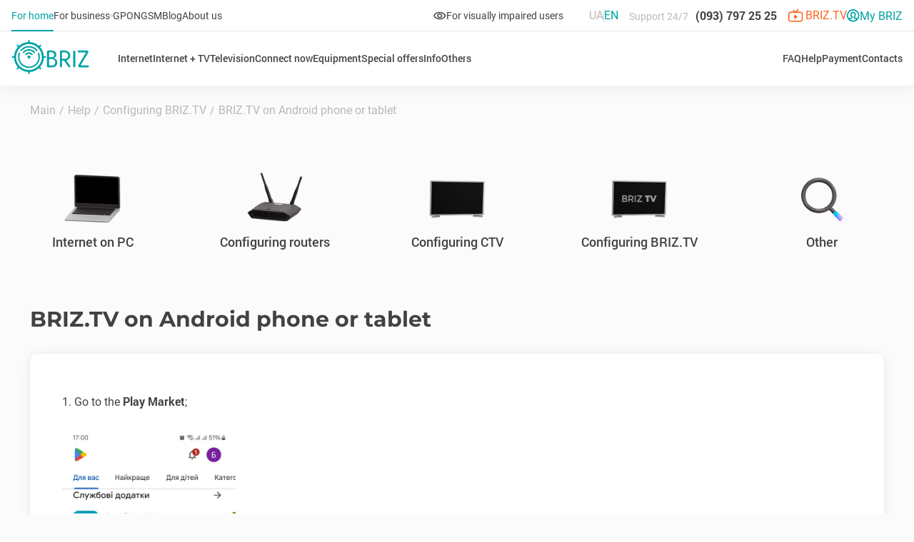

--- FILE ---
content_type: text/html; charset=UTF-8
request_url: https://www.briz.ua/en/help/briz-tv-na-telefon-abo-planshet-z-os-android
body_size: 3730
content:
<!DOCTYPE html>
<html lang="en">
<html prefix="og: http://ogp.me/ns#">
<head>
    <meta charset="utf-8"/>
    <meta name="csrf-token" content="LeyxIB7ONYbsPxoql5J6BktwumO0LdbDhMX9tXV4">
    <meta name="viewport" content="width=device-width, initial-scale=1.0, user-scalable=yes">
    <meta name="facebook-domain-verification" content="d2spkhrhkzshlbfq1y61ukwy1g7c8w" />
    
    <link rel="alternate" href="https://www.briz.ua/help/briz-tv-na-telefon-abo-planshet-z-os-android" hreflang="uk" />
        <link rel="alternate" href="https://www.briz.ua/en/help/briz-tv-na-telefon-abo-planshet-z-os-android" hreflang="en" />
    <link rel="alternate" href="https://www.briz.ua/help/briz-tv-na-telefon-abo-planshet-z-os-android" hreflang="x-default" />    
    <link rel="canonical" href="https://www.briz.ua/en/help/briz-tv-na-telefon-abo-planshet-z-os-android" />        
    <!-- Google Tag Manager -->
            <script>
        (function(w,d,s,l,i){w[l]=w[l]||[];w[l].push({'gtm.start':
        new Date().getTime(),event:'gtm.js'});var f=d.getElementsByTagName(s)[0],
        j=d.createElement(s),dl=l!='dataLayer'?'&l='+l:'';j.async=true;j.src=
        'https://www.googletagmanager.com/gtm.js?id='+i+dl;f.parentNode.insertBefore(j,f);
        })(window,document,'script','dataLayer','GTM-NLG2J3C');    
        </script>
        <!-- End Google Tag Manager -->


    <!-- <link rel="stylesheet" href="/css/leaflet/leaflet.css"/> -->
    <!--  -->
    <link rel="preload" href="/fonts/Roboto/Roboto-Regular.ttf" as="font" type="font/ttf" crossorigin/>

    <!-- 
    
    
     -->

    <!-- <link rel="stylesheet" href="/css/leaflet/react-leaflet-markercluster.css"/> -->
    <link href="/css/app.css?id=5a4bc6edabb044ed970360047fc1e511" rel="stylesheet">
    <script src="/js/manifest.js?id=36615de8c62a63045e9782ed6c3dea86" defer></script>
    <script src="/js/vendor.js?id=94affe68ff2245249e44cb103ab15de7" defer></script>
    <script src="/js/app.js?id=1bf5fd12dd9d165f49953ba8a13d419c" defer></script>

    <script async>
        var $ = ()=>({ajaxSuccess: ()=>{}});
        let app = {
            getLang: function () {
                return document.querySelector('html').lang
            }
        }
    </script>

    
        <title>BRIZ.TV on Android phone or tablet: Configuring BRIZ.TV - Technical support Briz</title>
    <meta name="description" content="BRIZ.TV on Android phone or tablet - Providing full and deployed network equipment settings in the &quot;Help&quot; section on the website of the Internet provider Briz in Odesa." data-react-helmet="true"/>
    <meta name="keywords" content="" data-react-helmet="true"/>
    <meta property="og:title" content="BRIZ.TV on Android phone or tablet: Configuring BRIZ.TV - Technical support Briz" data-react-helmet="true"/>
    <meta property="og:description" content="BRIZ.TV on Android phone or tablet - Providing full and deployed network equipment settings in the &quot;Help&quot; section on the website of the Internet provider Briz in Odesa." data-react-helmet="true"/>
    <meta property="og:type" content="website"/>
    <meta property="og:url" content="https://www.briz.ua/en/help/briz-tv-na-telefon-abo-planshet-z-os-android"/>
    <meta property="og:site_name" content="BRIZ – Internet and TV for home and business." />
    <meta property="og:image" content="https://www.briz.ua/favicon-96x96.png"/>
            <meta property="og:locale" content="en"/>
    
    <link rel="apple-touch-icon" sizes="57x57" href="/apple-icon-57x57.png">
    <link rel="apple-touch-icon" sizes="60x60" href="/apple-icon-60x60.png">
    <link rel="apple-touch-icon" sizes="72x72" href="/apple-icon-72x72.png">
    <link rel="apple-touch-icon" sizes="76x76" href="/apple-icon-76x76.png">
    <link rel="apple-touch-icon" sizes="114x114" href="/apple-icon-114x114.png">
    <link rel="apple-touch-icon" sizes="120x120" href="/apple-icon-120x120.png">
    <link rel="apple-touch-icon" sizes="144x144" href="/apple-icon-144x144.png">
    <link rel="apple-touch-icon" sizes="152x152" href="/apple-icon-152x152.png">
    <link rel="apple-touch-icon" sizes="180x180" href="/apple-icon-180x180.png">
    <link rel="icon" type="image/png" sizes="192x192" href="/android-icon-192x192.png">
    <link rel="icon" type="image/png" sizes="32x32" href="/favicon-32x32.png">
    <link rel="icon" type="image/png" sizes="96x96" href="/favicon-96x96.png">
    <link rel="icon" type="image/png" sizes="16x16" href="/favicon-16x16.png">
    <link rel="manifest" href="/manifest.json">
    <meta name="msapplication-TileColor" content="#ffffff">
    <meta name="msapplication-TileImage" content="/ms-icon-144x144.png">
    <meta name="theme-color" content="#ffffff">

    <style>
        @font-face {
            font-family: "Roboto-Regular";
            src: url(/fonts/Roboto/Roboto-Regular.ttf) format('ttf');
            font-weight: 400;
            font-style: normal;
            font-display: swap;
        }

        body {
            font-family: "Roboto-Regular", sans-serif;
            font-style: normal;
        }

        #app {
            display: none;
        }
    </style>

<!-- Meta Pixel Code -->
            <script async>

        !function(f,b,e,v,n,t,s)

        {if(f.fbq)return;n=f.fbq=function(){n.callMethod?

        n.callMethod.apply(n,arguments):n.queue.push(arguments)};

        if(!f._fbq)f._fbq=n;n.push=n;n.loaded=!0;n.version='2.0';

        n.queue=[];t=b.createElement(e);t.async=!0;

        t.src=v;s=b.getElementsByTagName(e)[0];

        s.parentNode.insertBefore(t,s)}(window, document,'script',

        'https://connect.facebook.net/en_US/fbevents.js');

        fbq('init', '235547822323077');

        fbq('track', 'PageView');

        </script>

        <noscript><img height="1" width="1" style="display:none"

            src="https://www.facebook.com/tr?id=235547822323077&ev=PageView&noscript=1"

        /></noscript>
    
<!-- End Meta Pixel Code -->


    <meta name="facebook-domain-verification" content="sojgr3kcx5ya6h0mvn1cq3wra3jdwu"/>
</head>
<body>
<!-- Google Tag Manager (noscript) -->
    <noscript>
        <iframe src="https://www.googletagmanager.com/ns.html?id=GTM-NLG2J3C"
            height="0" width="0" style="display:none;visibility:hidden">
        </iframe>
    </noscript>
<!-- End Google Tag Manager (noscript) -->

<script async type="application/ld+json">
  {
    "@context": "http://schema.org/",
    "@type": "Organization",
    "url": "https://www.briz.ua/",
    "logo":"https://www.briz.ua/images/logo-header.svg"
  }

</script>
<script async type="application/ld+json">
  {
    "@context" : "http://schema.org",
    "@type" : "Organization",
    "name" : "Briz",
    "url" : "https://www.briz.ua/",
    "sameAs" : [  "https://www.instagram.com/briz_official/" ,
                  "https://www.facebook.com/brizodessa/" ,
                  "https://invite.viber.com/?g2=AQBP6T8C0GnSf0zICnMwJglZHVgGiKRa7zlioveG8yysTGbXk39nRbU14kQCy1Wm",
                  "https://t.me/brizinfo"
                ]
  }

</script>


    <div id="app" data-page="{&quot;component&quot;:&quot;HelpDirectory&quot;,&quot;props&quot;:{&quot;errors&quot;:{},&quot;locale&quot;:&quot;en&quot;,&quot;micromarking&quot;:{&quot;title&quot;:null,&quot;questions&quot;:[]},&quot;menu&quot;:[{&quot;id&quot;:1,&quot;title&quot;:&quot;Internet on PC&quot;,&quot;slug&quot;:&quot;internet-na-pk&quot;,&quot;url&quot;:&quot;\/en\/help\/internet-na-pk&quot;,&quot;icon&quot;:&quot;\/uploads\/help\/help_directories-20230525124601-1-icon.webp&quot;},{&quot;id&quot;:2,&quot;title&quot;:&quot;Configuring routers&quot;,&quot;slug&quot;:&quot;nastroika-routerov&quot;,&quot;url&quot;:&quot;\/en\/help\/nastroika-routerov&quot;,&quot;icon&quot;:&quot;\/uploads\/help\/help_directories-20230525124601-2-icon.webp&quot;},{&quot;id&quot;:4,&quot;title&quot;:&quot;Configuring CTV&quot;,&quot;slug&quot;:&quot;nastroika-tv&quot;,&quot;url&quot;:&quot;\/en\/help\/nastroika-tv&quot;,&quot;icon&quot;:&quot;\/uploads\/help\/help_directories-20230525124601-4-icon.webp&quot;},{&quot;id&quot;:3,&quot;title&quot;:&quot;Configuring BRIZ.TV&quot;,&quot;slug&quot;:&quot;nastroika-iptv&quot;,&quot;url&quot;:&quot;\/en\/help\/nastroika-iptv&quot;,&quot;icon&quot;:&quot;\/uploads\/help\/help_directories-20230525124601-3-icon.webp&quot;},{&quot;id&quot;:5,&quot;title&quot;:&quot;Other&quot;,&quot;slug&quot;:&quot;raznoe&quot;,&quot;url&quot;:&quot;\/en\/help\/raznoe&quot;,&quot;icon&quot;:&quot;\/uploads\/help\/help_directories-20230525124601-5-icon.webp&quot;}],&quot;theme&quot;:{&quot;id&quot;:66,&quot;title&quot;:&quot;BRIZ.TV on Android phone or tablet&quot;,&quot;slug&quot;:&quot;briz-tv-na-telefon-abo-planshet-z-os-android&quot;,&quot;url&quot;:&quot;\/en\/help\/briz-tv-na-telefon-abo-planshet-z-os-android&quot;,&quot;icon&quot;:&quot;\/uploads\/help\/help_directories-20230525124602-66-icon.webp&quot;,&quot;anons&quot;:null,&quot;detail&quot;:&quot;&lt;!DOCTYPE html PUBLIC \&quot;-\/\/W3C\/\/DTD HTML 4.0 Transitional\/\/EN\&quot; \&quot;http:\/\/www.w3.org\/TR\/REC-html40\/loose.dtd\&quot;&gt;\n&lt;html&gt;&lt;body&gt;&lt;p&gt;1.\u00a0Go to the &lt;b style=\&quot;font-family:Roboto-Bold;font-size:1rem;line-height:1.5rem;\&quot;&gt;Play Market&lt;\/b&gt;;&lt;br&gt;\r\n&lt;br&gt;\r\n&lt;img alt=\&quot;BRIZ.TV on Android phone or tablet,1 - Internet provider Briz in Odesa\&quot; src=\&quot;https:\/\/images.briz.ua\/images\/uploads\/site\/1747920002.jpg\&quot; title=\&quot;BRIZ.TV on Android phone or tablet,1\&quot;&gt;&lt;br&gt;\r\n&lt;br&gt;\r\n2.\u00a0In the search bar, enter the name of the application - &lt;b style=\&quot;font-family:Roboto-Bold;font-size:1rem;line-height:1.5rem;\&quot;&gt;BRIZ.TV&lt;\/b&gt;;&lt;br&gt;\r\n&lt;br&gt;\r\n&lt;img alt=\&quot;BRIZ.TV on Android phone or tablet,2 - Internet provider Briz in Odesa\&quot; src=\&quot;https:\/\/images.briz.ua\/images\/uploads\/site\/1747920016.jpg\&quot; title=\&quot;BRIZ.TV on Android phone or tablet,2\&quot;&gt;&lt;br&gt;\r\n&lt;br&gt;\r\n3.\u00a0In the search results, select &lt;b style=\&quot;font-family:Roboto-Bold;font-size:1rem;line-height:1.5rem;\&quot;&gt;BRIZ.TV&lt;\/b&gt;, go to it, and click &lt;b style=\&quot;font-family:Roboto-Bold;font-size:1rem;line-height:1.5rem;\&quot;&gt;\u00abInstall\u00bb&lt;\/b&gt;;&lt;br&gt;\r\n&lt;br&gt;\r\n&lt;img alt=\&quot;BRIZ.TV on Android phone or tablet,3 - Internet provider Briz in Odesa\&quot; src=\&quot;https:\/\/images.briz.ua\/images\/uploads\/site\/1747920034.jpg\&quot; title=\&quot;BRIZ.TV on Android phone or tablet,3\&quot;&gt;&lt;br&gt;\r\n&lt;br&gt;\r\n4. After the download is complete, click &lt;b style=\&quot;font-family:Roboto-Bold;font-size:1rem;line-height:1.5rem;\&quot;&gt;\u00abOpen\u00bb&lt;\/b&gt;. You will be directed to the &lt;b style=\&quot;font-family:Roboto-Bold;font-size:1rem;line-height:1.5rem;\&quot;&gt;BRIZ.TV&lt;\/b&gt; application authorization window.&lt;br&gt;\r\n&lt;br&gt;\r\n&lt;img alt=\&quot;BRIZ.TV on Android phone or tablet,4 - Internet provider Briz in Odesa\&quot; src=\&quot;https:\/\/images.briz.ua\/images\/uploads\/site\/1747920052.jpg\&quot; title=\&quot;BRIZ.TV on Android phone or tablet,4\&quot;&gt;&lt;br&gt;\r\n&lt;br&gt;\r\n&lt;img alt=\&quot;BRIZ.TV on Android phone or tablet,5 - Internet provider Briz in Odesa\&quot; src=\&quot;https:\/\/images.briz.ua\/images\/uploads\/site\/1747920074.jpg\&quot; title=\&quot;BRIZ.TV on Android phone or tablet,5\&quot;&gt;&lt;\/p&gt;&lt;\/body&gt;&lt;\/html&gt;\n&quot;,&quot;detail_empty&quot;:false,&quot;children_show&quot;:&quot;lenta&quot;,&quot;meta_title&quot;:&quot;BRIZ.TV on Android phone or tablet: Configuring BRIZ.TV - Technical support Briz&quot;,&quot;meta_description&quot;:&quot;BRIZ.TV on Android phone or tablet - Providing full and deployed network equipment settings in the \&quot;Help\&quot; section on the website of the Internet provider Briz in Odesa.&quot;,&quot;meta_keywords&quot;:null,&quot;parent&quot;:{&quot;title&quot;:&quot;Configuring BRIZ.TV&quot;,&quot;url&quot;:&quot;\/help\/nastroika-iptv&quot;},&quot;parent0&quot;:null,&quot;children&quot;:[]},&quot;breadcrumbs&quot;:[{&quot;title&quot;:&quot;Main&quot;,&quot;url&quot;:&quot;\/en&quot;},{&quot;title&quot;:&quot;Help&quot;,&quot;url&quot;:&quot;\/en\/help&quot;},{&quot;title&quot;:&quot;Configuring BRIZ.TV&quot;,&quot;url&quot;:&quot;\/en\/help\/nastroika-iptv&quot;},{&quot;title&quot;:&quot;BRIZ.TV on Android phone or tablet&quot;,&quot;url&quot;:&quot;\/en\/help\/briz-tv-na-telefon-abo-planshet-z-os-android&quot;}],&quot;meta&quot;:{&quot;meta-title&quot;:&quot;BRIZ.TV on Android phone or tablet: Configuring BRIZ.TV - Technical support Briz&quot;,&quot;meta-description&quot;:&quot;BRIZ.TV on Android phone or tablet - Providing full and deployed network equipment settings in the \&quot;Help\&quot; section on the website of the Internet provider Briz in Odesa.&quot;,&quot;meta-keywords&quot;:&quot;&quot;},&quot;usefulLinks&quot;:[]},&quot;url&quot;:&quot;\/en\/help\/briz-tv-na-telefon-abo-planshet-z-os-android&quot;,&quot;version&quot;:&quot;8d3692fa1498ea85c8485192cfa02bd5&quot;,&quot;encryptHistory&quot;:false,&quot;clearHistory&quot;:false}"></div>
<script type="text/javascript">
    (function(d, w, s) {
        var widgetHash = 'sIiCIIzM5DbojLUxofW0', bch = d.createElement(s); bch.type = 'text/javascript'; bch.async = true;
        bch.src = '//widgets.binotel.com/chat/widgets/' + widgetHash + '.js';
        var sn = d.getElementsByTagName(s)[0]; sn.parentNode.insertBefore(bch, sn);
    })(document, window, 'script');
</script>
</body>
<script>
    window.addEventListener('DOMContentLoaded', function () {
        var divApp = document.querySelector('#app');
        divApp.style.display = "block";
    })
</script>

<script src="https://cdnjs.cloudflare.com/ajax/libs/hammer.js/2.0.8/hammer.min.js"></script>
    
<script type="application/ld+json">
{
    "@context": "http://schema.org",
    "@type": "BreadcrumbList",
    "itemListElement":
    [
        {
            "@type": "ListItem",
            "position": 1,
            "item":
                {
                    "@id": "https://www.briz.ua/en",
                    "name": "Main"
                }
            },
        {
            "@type": "ListItem",
            "position": 2,
            "item":
                {
                    "@id": "https://www.briz.ua/en/help",
                    "name": "Help"
                }
            },
        {
            "@type": "ListItem",
            "position": 3,
            "item":
                {
                    "@id": "https://www.briz.ua/en/help/nastroika-iptv",
                    "name": "Configuring BRIZ.TV"
                }
            },
        {
            "@type": "ListItem",
            "position": 4,
            "item":
                {
                    "@id": "https://www.briz.ua/en/help/briz-tv-na-telefon-abo-planshet-z-os-android",
                    "name": "BRIZ.TV on Android phone or tablet"
                }
            }
    ]
}
</script></html>


--- FILE ---
content_type: text/css
request_url: https://www.briz.ua/css/app.css?id=5a4bc6edabb044ed970360047fc1e511
body_size: 72520
content:
@-webkit-keyframes closeWindow{0%{opacity:1}to{opacity:0}}@keyframes closeWindow{0%{opacity:1}to{opacity:0}}.ril__outer{-ms-content-zooming:none;-ms-touch-select:none;background-color:rgba(0,0,0,.85);bottom:0;height:100%;left:0;outline:none;right:0;top:0;-ms-touch-action:none;touch-action:none;-ms-user-select:none;width:100%;z-index:1000}.ril__outerClosing{opacity:0}.ril__image,.ril__imageNext,.ril__imagePrev,.ril__inner{bottom:0;left:0;position:absolute;right:0;top:0}.ril__image,.ril__imageNext,.ril__imagePrev{-ms-content-zooming:none;-ms-touch-select:none;margin:auto;max-width:none;-ms-touch-action:none;touch-action:none;-ms-user-select:none}.ril__imageDiscourager{background-position:50%;background-repeat:no-repeat;background-size:contain}.ril__navButtons{border:none;bottom:0;cursor:pointer;height:34px;margin:auto;opacity:.7;padding:40px 30px;position:absolute;top:0;width:20px}.ril__navButtons:hover{opacity:1}.ril__navButtons:active{opacity:.7}.ril__navButtonPrev{background:rgba(0,0,0,.2) url("[data-uri]") no-repeat 50%;left:0}.ril__navButtonNext{background:rgba(0,0,0,.2) url("[data-uri]") no-repeat 50%;right:0}.ril__downloadBlocker{background-image:url("[data-uri]");background-size:cover;bottom:0;left:0;position:absolute;right:0;top:0}.ril__caption,.ril__toolbar{-webkit-box-pack:justify;-ms-flex-pack:justify;background-color:rgba(0,0,0,.5);display:-webkit-box;display:-ms-flexbox;display:flex;justify-content:space-between;left:0;position:absolute;right:0}.ril__caption{bottom:0;max-height:150px;overflow:auto}.ril__captionContent{color:#fff;padding:10px 20px}.ril__toolbar{height:50px;top:0}.ril__toolbarSide{height:50px;margin:0}.ril__toolbarLeftSide{-webkit-box-flex:0;-ms-flex:0 1 auto;flex:0 1 auto;overflow:hidden;padding-left:20px;padding-right:0;text-overflow:ellipsis}.ril__toolbarRightSide{-webkit-box-flex:0;-ms-flex:0 0 auto;flex:0 0 auto;padding-left:0;padding-right:20px}.ril__toolbarItem{color:#fff;display:inline-block;font-size:120%;line-height:50px;max-width:100%;overflow:hidden;padding:0;text-overflow:ellipsis;white-space:nowrap}.ril__toolbarItemChild{vertical-align:middle}.ril__builtinButton{border:none;cursor:pointer;height:35px;opacity:.7;width:40px}.ril__builtinButton:hover{opacity:1}.ril__builtinButton:active{outline:none}.ril__builtinButtonDisabled{cursor:default;opacity:.5}.ril__builtinButtonDisabled:hover{opacity:.5}.ril__closeButton{background:url("[data-uri]") no-repeat 50%}.ril__zoomInButton{background:url("[data-uri]") no-repeat 50%}.ril__zoomOutButton{background:url("[data-uri]") no-repeat 50%}.ril__outerAnimating{-webkit-animation-name:closeWindow;animation-name:closeWindow}@-webkit-keyframes pointFade{0%,19.999%,to{opacity:0}20%{opacity:1}}@keyframes pointFade{0%,19.999%,to{opacity:0}20%{opacity:1}}.ril__loadingCircle{height:60px;position:relative;width:60px}.ril__loadingCirclePoint{height:100%;left:0;position:absolute;top:0;width:100%}.ril__loadingCirclePoint:before{-webkit-animation:pointFade .8s ease-in-out infinite both;animation:pointFade .8s ease-in-out infinite both;background-color:#fff;border-radius:30%;content:"";display:block;height:30%;margin:0 auto;width:11%}.ril__loadingCirclePoint:first-of-type{-webkit-transform:rotate(0deg);transform:rotate(0deg)}.ril__loadingCirclePoint:first-of-type:before,.ril__loadingCirclePoint:nth-of-type(7):before{-webkit-animation-delay:-.8s;animation-delay:-.8s}.ril__loadingCirclePoint:nth-of-type(2){-webkit-transform:rotate(30deg);transform:rotate(30deg)}.ril__loadingCirclePoint:nth-of-type(8){-webkit-transform:rotate(210deg);transform:rotate(210deg)}.ril__loadingCirclePoint:nth-of-type(2):before,.ril__loadingCirclePoint:nth-of-type(8):before{-webkit-animation-delay:-666ms;animation-delay:-666ms}.ril__loadingCirclePoint:nth-of-type(3){-webkit-transform:rotate(60deg);transform:rotate(60deg)}.ril__loadingCirclePoint:nth-of-type(9){-webkit-transform:rotate(240deg);transform:rotate(240deg)}.ril__loadingCirclePoint:nth-of-type(3):before,.ril__loadingCirclePoint:nth-of-type(9):before{-webkit-animation-delay:-533ms;animation-delay:-533ms}.ril__loadingCirclePoint:nth-of-type(4){-webkit-transform:rotate(90deg);transform:rotate(90deg)}.ril__loadingCirclePoint:nth-of-type(10){-webkit-transform:rotate(270deg);transform:rotate(270deg)}.ril__loadingCirclePoint:nth-of-type(10):before,.ril__loadingCirclePoint:nth-of-type(4):before{-webkit-animation-delay:-.4s;animation-delay:-.4s}.ril__loadingCirclePoint:nth-of-type(5){-webkit-transform:rotate(120deg);transform:rotate(120deg)}.ril__loadingCirclePoint:nth-of-type(11){-webkit-transform:rotate(300deg);transform:rotate(300deg)}.ril__loadingCirclePoint:nth-of-type(11):before,.ril__loadingCirclePoint:nth-of-type(5):before{-webkit-animation-delay:-266ms;animation-delay:-266ms}.ril__loadingCirclePoint:nth-of-type(6){-webkit-transform:rotate(150deg);transform:rotate(150deg)}.ril__loadingCirclePoint:nth-of-type(12){-webkit-transform:rotate(330deg);transform:rotate(330deg)}.ril__loadingCirclePoint:nth-of-type(12):before,.ril__loadingCirclePoint:nth-of-type(6):before{-webkit-animation-delay:-133ms;animation-delay:-133ms}.ril__loadingCirclePoint:nth-of-type(7){-webkit-transform:rotate(180deg);transform:rotate(180deg)}.ril__loadingCirclePoint:nth-of-type(13){-webkit-transform:rotate(1turn);transform:rotate(1turn)}.ril__loadingCirclePoint:nth-of-type(13):before,.ril__loadingCirclePoint:nth-of-type(7):before{-webkit-animation-delay:0ms;animation-delay:0ms}.ril__loadingContainer{bottom:0;left:0;position:absolute;right:0;top:0}.ril__imageNext .ril__loadingContainer,.ril__imagePrev .ril__loadingContainer{display:none}.ril__errorContainer{-webkit-box-align:center;-ms-flex-align:center;-webkit-box-pack:center;-ms-flex-pack:center;align-items:center;bottom:0;color:#fff;display:-webkit-box;display:-ms-flexbox;display:flex;justify-content:center;left:0;position:absolute;right:0;top:0}.ril__imageNext .ril__errorContainer,.ril__imagePrev .ril__errorContainer{display:none}.ril__loadingContainer__icon{color:#fff;left:50%;position:absolute;top:50%;-webkit-transform:translateX(-50%) translateY(-50%);transform:translateX(-50%) translateY(-50%)}
[data-theme=default]{--accent:#00a3a4;--accent-pagination:#00a3a4;--second-order:#fac23d;--second-order-gpon:#fac23d;--success:#28a745;--error:#f44336;--black:#424242;--gray:#b8b8b8;--usefullinks:rgba(250,194,61,.5);--gray-to-white:#b8b8b8;--secondary-items:#d9d9d9;--arrow-items:#d9d9d9;--disabled-items:#e6e6e6;--bg-block:#fff;--bg-page:#fbfbfb;--footer:#3d3d3d;--sale:#f9281b;--button-text:#fff;--ghost-button:#f4f4f4;--light-gray-bg:#f4f4f4;--hover-button:#009697;--accent-hover:#0bf;--light-accent:#e6f6f6;--blue:#0063e4;--blue-medium:#c9ddf7;--blue-light:#eef3f9;--orange:#ff8a01;--orange-medium:#fce5c9;--orange-light:#fbf5ee;--green:#10ca4e;--green-medium:#ccf1d9;--green-light:#eff8f2;--purple:#882cd0;--purple-medium:#e4d2f3;--purple-light:#f5f0f8;--red-light:#fffae9;--orange-briz:#fc6621;--orange-briz-light:#fff0e9}[data-theme=inclusive]{--accent:#000;--accent-pagination:#fff;--second-order:#262626;--second-order-gpon:#fff;--success:#000;--error:#000;--black:#000;--gray:#505050;--usefullinks:#fff;--gray-to-white:#fff;--secondary-items:#a1a1a1;--arrow-items:#000;--disabled-items:#c8c8c8;--bg-block:#fff;--bg-page:#fff;--footer:#000;--sale:#000;--button-text:#fff;--ghost-button:#a1a1a1;--light-gray-bg:#e4e4e4;--hover-button:#2c2c2c;--accent-hover:#535353;--light-accent:#e4e4e4;--blue:#000;--blue-medium:#e4e4e4;--blue-light:#eee;--orange:#000;--orange-medium:#e4e4e4;--orange-light:#eee;--green:#000;--green-medium:#e4e4e4;--green-light:#eee;--purple:#000;--purple-medium:#e4e4e4;--purple-light:#eee;--red-light:#eee;--orange-briz:#000;--orange-briz-light:#eee}html{line-height:1.15}*,:after,:before{box-sizing:border-box}blockquote,body,dd,dl,figcaption,figure,h1,h2,h3,h4,li,p{font-weight:400;margin:0;padding:0}body{scroll-behavior:smooth;text-rendering:optimizeSpeed}ol,ul{list-style:none;margin:0;padding:0}.custom-ol{list-style:decimal;margin:10px 30px}.custom-ol li{color:var(--black);font-family:Roboto-Regular,sans-serif;font-size:1rem;font-weight:400;line-height:24px}.custom-ul{list-style:disc;margin:10px 30px}.custom-ul li{color:var(--black);font-family:Roboto-Regular,sans-serif;font-size:1rem;font-weight:400;line-height:24px}button,input,select,textarea{font:inherit}img{width:100%}.h1-title{font-size:24px!important}.h2-title{font-size:22px!important}.bwc-container{padding:10px!important}@media only screen and (min-width:1280px){.h1-title{font-size:30px!important}.h2-title{font-size:26px!important}}html.inclusive{filter:grayscale(100%)}html.inclusive :not(.how-connect-gpon__step-index):not(.how-connect-gpon__step-index *):not(.actions_card-link):not(.actions_card-link *):not(.MuiSelect-nativeInput):not(.MuiPaper-root):not(.tab-panel):not(.tab-panel *):not(.swiper-slide):not(.swiper-slide *){opacity:1!important}html.inclusive * a{text-decoration:underline!important}@font-face{font-display:swap;font-family:Roboto-Medium;font-style:normal;src:url(/fonts/Roboto-Medium.ttf?82651cfee90cdf700d37f1596383cbb1)}@font-face{font-display:swap;font-family:Roboto-Regular;font-style:normal;src:url(/fonts/Roboto-Regular.ttf?a8d6ac03c7b96b7acb6228ff2676139d)}@font-face{font-display:swap;font-family:Roboto-Bold;font-style:normal;src:url(/fonts/Roboto-Bold.ttf?7afd5ac11e79e6d8d00c46ae9857ee7c)}@font-face{font-display:swap;font-family:Roboto-Light;font-style:normal;src:url(/fonts/Roboto-Light.ttf?67eae11afbc817bceec9ac0ec703844f)}@font-face{font-display:swap;font-family:Roboto-Thin;font-style:normal;src:url(/fonts/Roboto-Light.ttf?67eae11afbc817bceec9ac0ec703844f)}@font-face{font-display:swap;font-family:Montserrat-Bold;font-style:normal;src:url(/fonts/Montserrat-Bold.ttf?63fae500fdcf19ce83d4e55c5dbb744b)}@font-face{font-display:swap;font-family:Montserrat-Medium;font-style:normal;src:url(/fonts/Montserrat-Medium.ttf?c86e3b9010ff63c9916697dff43b3b1d)}.btn-spinner,.btn-spinner:after{border-radius:50%;height:1.5em;width:1.5em}.btn-spinner{animation:spinning 1s linear infinite;border:.2em solid #fff;border-left-color:transparent;font-size:.625rem;position:relative;text-indent:-9999em;transform:translateZ(0)}@keyframes spinning{0%{transform:rotate(0deg)}to{transform:rotate(1turn)}}.form-input.focus,.form-input:focus,.form-input:focus-within,.form-select.focus,.form-select:focus,.form-select:focus-within,.form-textarea.focus,.form-textarea:focus,.form-textarea:focus-within{box-shadow:0 0 0 1px theme("colors.indigo.500")}.form-select{background-image:url("[data-uri]");background-position:right .7rem center;background-repeat:no-repeat;background-size:.7rem}.form-input.error:focus,.form-select.error:focus,.form-textarea.error:focus{box-shadow:0 0 0 1px theme("colors.red.400")}.form___modal-form{position:relative}.form___modal-form--contacts,.form___modal-form.redesign-map-modal-form{margin-top:20px}@media only screen and (min-width:769px){.form___modal-form.redesign-map-modal-form{margin-top:30px}}.call-me__form-wrap{min-width:328px;padding:30px}.call-me__form-title{color:var(--black);font-family:Roboto-Medium,sans-serif;font-size:1.125rem;line-height:21px;margin-bottom:15px}.call-me__form-schedule{color:var(--gray);font-size:1rem;line-height:19px;margin-bottom:30px}#nprogress{pointer-events:none}#nprogress .bar{background:theme("colors.indigo.500");height:2px;left:0;position:fixed;top:0;width:100%;z-index:1031}#nprogress .peg{box-shadow:0 0 10px theme("colors.indigo.500"),0 0 5px theme("colors.indigo.500");display:block;height:100%;opacity:1;position:absolute;right:0;transform:rotate(3deg) translateY(-4px);width:100px}#nprogress .spinner{display:block;position:fixed;right:15px;top:15px;z-index:1031}#nprogress .spinner-icon{animation:nprogress-spinner .4s linear infinite;border-color:theme("colors.indigo.500") transparent transparent theme("colors.indigo.500");border-radius:50%;border-style:solid;border-width:2px;box-sizing:border-box;height:18px;width:18px}.nprogress-custom-parent{overflow:hidden;position:relative}.nprogress-custom-parent #nprogress .bar,.nprogress-custom-parent #nprogress .spinner{position:absolute}@keyframes nprogress-spinner{0%{transform:rotate(0deg)}to{transform:rotate(1turn)}}.merlu-merlu2{background:red}.page-title{color:var(--black);font-family:Montserrat-Bold,sans-serif;font-size:1.375rem;line-height:27px}@media only screen and (min-width:1280px){.page-title{font-size:1.875rem;line-height:36px}}.page-subtitle{color:var(--black);font-family:Montserrat-Bold,sans-serif;font-size:1.375rem;line-height:26.82px}@media only screen and (min-width:1025px){.page-subtitle{font-size:1.625rem;line-height:31.69px}}.page-subtitle__padding{padding:0 16px}@media only screen and (min-width:768px){.page-subtitle__padding{padding:0 32px}}@media only screen and (min-width:1366px){.page-subtitle__padding{padding:initial}}.page-subtitle-h3{color:var(--black);font-family:Roboto-Medium,sans-serif;font-size:1.125rem;font-weight:500}@media only screen and (min-width:1025px){.page-subtitle-h3{font-size:1.5rem}}body{background:var(--bg-page)!important}.layout{display:flex;flex-direction:column;margin:0 auto;min-height:100vh;min-width:320px;overflow-x:hidden;position:relative;width:100%}@media only screen and (min-width:1280px){.layout{overflow-x:initial}}.header{background:var(--bg-block);box-shadow:0 4px 20px rgba(0,0,0,.06);order:-1}.main{flex:1 0 auto;order:2;width:100%}.footer{flex:0 0 auto;margin-top:auto;order:4}.wrapper{margin:0 auto;max-width:1260px}.section{margin-top:70px;padding:0 16px}.section:last-child{margin-bottom:70px}@media only screen and (min-width:1025px){.section:last-child{margin-bottom:100px}}@media only screen and (min-width:768px){.section{padding:0 32px}}@media only screen and (min-width:1025px){.section{margin-top:100px}}@media only screen and (min-width:1366px){.section{padding:initial}}.section__consoles{padding:initial}.section-padding{padding:106px 0 116px}.margin-map{margin:0 auto 15px;max-width:1260px;padding:20px 16px 0;position:relative}@media only screen and (min-width:768px){.margin-map{padding:0 32px}}@media only screen and (min-width:1280px){.margin-map{padding:0}}.margin-map .leaflet-marker-icon{display:none}.header{position:absolute;transition:transform .4s;width:100%}.header__extra-link{align-items:center;background-color:var(--accent);color:var(--button-text);display:flex;height:56px;justify-content:center;padding:0 12px 0 16px;text-decoration:none;transition:color .3s ease-in-out;width:100%}@media only screen and (min-width:768px){.header__extra-link{height:42px;padding:0 27px}}.header__extra-link:hover{color:#b2e3e4}.header__extra-link:hover svg{right:-30px}.header__extra-link:hover path{fill:#b2e3e4;transition:color .3s ease-in-out}.header__extra-flash{background-image:url(/images/flash.svg?78f338d1f95adc6c34b18f08120d183c);background-position:50%;background-repeat:no-repeat;background-size:contain;height:19px;position:relative;width:20px}@media only screen and (min-width:768px){.header__extra-flash{height:27px;width:33px}}.header__extra-flash:after{animation:flash .8s linear .2s infinite alternate;background-image:url(/images/flashAnimate.svg?f01bdcf50df8d864352c206bcf3fe12d);background-position:50%;background-repeat:no-repeat;background-size:contain;bottom:0;content:"";left:0;position:absolute;right:0;top:0;z-index:1}.header__extra-flash:nth-child(-n+3){display:none}@media only screen and (min-width:768px){.header__extra-flash:nth-child(-n+3){display:initial}}.header__extra-text{font-family:Montserrat-Medium,sans-serif;font-size:.875rem;line-height:17px;margin-right:auto;max-width:70%;position:relative}@media only screen and (min-width:768px){.header__extra-text{font-size:1rem;line-height:20px;margin:0 auto}}@media only screen and (min-width:1024px){.header__extra-text{margin:0 70px}}.header__extra-text svg{position:absolute;right:-25px;top:calc(50% - 5px);transition:all .3s ease-in-out}.header__account-texyt{white-space:nowrap}.header.sticky{animation:moveDown .5s ease-in-out;background:#f8f8f8;left:0;position:fixed;z-index:100}.header__black{background:#000;color:#fff}.header__wrapper{align-items:center;display:flex;height:55px;justify-content:space-between;margin:0 auto;padding:0 16px;position:relative}@media only screen and (min-width:768px){.header__wrapper{padding:0 32px}}@media only screen and (min-width:1280px){.header__wrapper{align-items:center;display:flex;height:82px;margin:0 auto;max-width:1260px}}@media only screen and (min-width:1366px){.header__wrapper{padding:initial}}.header__logo{flex:initial;margin-right:40px}.header__logo-link{cursor:pointer}.header__logo-link:hover{background-color:transparent}.header__logo-pic{display:inline-flex;height:35.59px;transition:.2s ease-in;vertical-align:bottom;width:83px}@media only screen and (min-width:1280px){.header__logo-pic{height:52px;vertical-align:initial;width:121px}}.header__logo-pic__black-header{filter:brightness(0) invert(1)}.header__support{margin:0 0 0 20px;min-width:208px;text-align:center}@media only screen and (min-width:1366px){.header__support{margin:0 0 0 40px}}.header__tv-icon{color:var(--orange-briz);display:none;height:22px;margin-left:22px;text-align:center;text-decoration:none}.header__tv-icon:hover{color:#e25919}.header__tv-icon>span{display:block;margin-left:25px}@media only screen and (min-width:1280px){.header__tv-icon{align-items:center;display:flex;min-width:110px}}.header__top-panel-lng{color:var(--black)}.header__account-link,.header__top-panel-lng{flex:0 1 auto;font-family:Roboto-Regular,sans-serif;font-size:1rem;font-weight:400}.header__account-link{color:var(--accent);display:inline-flex;display:none;gap:3px;line-height:normal;position:relative;text-decoration:none;transition:.2s ease-in}.header__account-link:hover{color:#00bebf;transition:.2s ease-in}.header__account-link:hover .header__user-icon{background:url(/images/user-icon-hover.svg?9d69ba6482c59e87adb7c755fa55e413);background-repeat:no-repeat;background-size:100%;display:inline-flex;height:18px;transition:.2s ease-in;width:18px}.header__account-link:hover .header__user-icon path{fill:var(--accent)}@media only screen and (min-width:1280px){.header__account-link{align-items:center;display:flex}}.header__user-icon{background:url(/images/user-icon.svg?961f4b5d47b806daaa0f50b2824ebbb0);background-repeat:no-repeat;background-size:100%;display:inline-flex;height:18px;transition:.2s ease-in;width:18px}.header__user-icon path{fill:var(--accent)}.header__navbar{display:none;min-width:470px}.header__navbar--isSticky{margin-top:0}@media only screen and (min-width:1280px){.header__navbar{display:block;min-width:475px}}.header__remove-on-mobile{display:none}@media only screen and (min-width:1280px){.header__remove-on-mobile{display:block}}.header__remove-on-mobile .custom-select-option-li{padding:10px 0}.header__menu{display:flex;justify-content:space-between}.header__menu-item{border-bottom:2px solid transparent;padding:6px 0;position:relative;transition:.2s ease-in}.header__menu-item:not(:last-child){margin-right:20px}.header__menu-item:hover .header__menu-submenu{opacity:1;transition:.2s ease-in;visibility:visible}.header__menu-item:hover .header__menu-item-link{color:var(--accent);transition:color .2s ease-in}.header__menu-item:hover .header__arrow-closed{background:url(/images/arrow-open.svg?f8a75a4a83365a0127b7cc9dc909117a);background-repeat:no-repeat;background-size:100%;display:inline-flex;height:7px;margin-left:3px;width:13px}.header__menu-item--modif:hover{border-bottom:2px solid var(--accent);transition:border-bottom .2s ease-in}.header__menu-item-link{color:var(--black);cursor:pointer;font-family:Roboto-Medium,sans-serif;font-size:.875rem;font-weight:500;text-decoration:none;transition:.2s ease-in}.header__menu-item-link__black-header{color:#fff}.header__arrow-closed{background:url(/images/arrow-closed.svg?23d90f36d4606e995d4f765d74a43668) no-repeat;background-size:100%;display:inline-flex;height:7px;margin-left:3px;transition:.2s ease-in;width:13px}.header__arrow-closed__black-header{background:url(/images/arrow-closed-black-bg.svg?b4850879f8c1f6d0f0e62a8cc1dafd79) no-repeat}.header__menu-submenu{background:var(--bg-block);border-radius:10px;box-shadow:0 2.76474px 23.2298px rgba(0,0,0,.042),0 1.56844px 13.0224px rgba(0,0,0,.035),0 .850758px 6.91611px rgba(0,0,0,.028),0 .362474px 2.87795px rgba(0,0,0,.02);opacity:0;padding:11px 0;position:absolute;top:100%;transform:translate(-20px,2px);transition:.2s ease-in;visibility:hidden;width:-moz-max-content;width:max-content;z-index:30}.header__menu-submenu-item{cursor:pointer}.header__submenu-link{color:var(--black);display:inline-flex;font-family:Roboto-Regular,sans-serif;font-size:.875rem;font-weight:400;padding:8px 25px 8px 20px;text-decoration:none;width:100%}.header__submenu-link:hover{background:var(--disabled-items)}.header__submenu-link.inner{color:var(--black);font-family:Roboto-Light,sans-serif;font-weight:300}.header__submenu-link-with-arrow:after{background:url(/images/arrow-closed.svg?23d90f36d4606e995d4f765d74a43668);background-repeat:no-repeat;background-size:100%}.header__submenu-link-with-arrow.open:after,.header__submenu-link-with-arrow:after{align-self:center;content:"";display:inline-flex;height:7px;margin-left:15px;transition:.2s ease-in;width:13px}.header__submenu-link-with-arrow.open:after{background:url(/images/arrow-open.svg?f8a75a4a83365a0127b7cc9dc909117a);background-repeat:no-repeat;background-size:100%}.header__scroll-down{top:0;z-index:1000}@media only screen and (min-width:1280px){.header__scroll-down{transform:translate3d(0,-100%,0)}}.header__scroll-up{position:sticky;top:0;transform:none;z-index:1005}.header__mobile-menu{display:block}@media only screen and (min-width:1280px){.header__mobile-menu{display:none}}.header__mobile-support{background-image:url(/images/support.svg?03886205ae16450bc75fea0c79a06caa);background-repeat:no-repeat;background-size:100%;cursor:pointer;display:block;height:30px;position:absolute;right:57px;top:13px;width:30px}@media only screen and (min-width:1280px){.header__mobile-support{display:none}}.header__mobile-support .color-change{fill:var(--accent)}.header__mobile-items{align-items:center;-moz-column-gap:34.41px;column-gap:34.41px;display:flex;position:relative}.header__seven-days-link{background-image:url(/images/seven-days-mobile.svg?47380442c6339a7e5ecb210998da7f8a);background-repeat:no-repeat;background-size:100%;display:block;height:30px;position:absolute;right:112px;width:30px}@media only screen and (min-width:1280px){.header__seven-days-link{display:none}}@keyframes moveDown{0%{transform:translateY(-5rem)}to{transform:translateY(0)}}.footer{background:var(--black)}.footer__container{margin:0 auto;max-width:1260px;width:100%}.footer__horizontal-section{display:flex;flex-direction:column;justify-content:flex-start;padding:16px 16px 0;position:relative;row-gap:30.41px}.footer__horizontal-section--ios{row-gap:normal}@media only screen and (min-width:768px){.footer__horizontal-section{padding:32px 32px 0}}@media only screen and (min-width:1280px){.footer__horizontal-section{flex-direction:row;justify-content:space-between;padding:50px 32px 0;row-gap:normal}}@media only screen and (min-width:1366px){.footer__horizontal-section{padding:initial;padding-top:50px}}.footer__logo{max-width:97px;position:relative}@media only screen and (min-width:768px){.footer__logo--ios{margin-bottom:30px}}@media only screen and (min-width:1280px){.footer__logo--ios{margin-bottom:0}}.footer__section-cell{display:none}@media only screen and (min-width:1280px){.footer__section-cell{display:block}}.footer__section-cell--last{display:flex}.footer__section-title{color:var(--button-text);font-family:Roboto-Bold,sans-serif;font-size:1rem;margin-bottom:5px}.footer__section-title--margin-bottom{color:var(--gray);margin-bottom:15px}.footer__section-list-last{display:flex;gap:20px;margin-top:15px}@media only screen and (min-width:1025px){.footer__section-list-last{margin-top:12px}}.footer__section-list-social-media{display:flex;gap:20px;margin-top:15px}@media only screen and (min-width:1025px){.footer__section-list-social-media{margin-top:12px}}.footer__section-list-item{margin-bottom:15px}.footer__link-lowercase{color:var(--button-text);font-family:Roboto-Regular,sans-serif;font-size:.875rem;font-weight:400;text-decoration:none}.footer__link-lowercase:hover{opacity:.5}.footer__link-uppercase{color:var(--button-text);font-family:Roboto-Bold,sans-serif;font-size:1rem;text-decoration:none}.footer__link-uppercase:hover{opacity:.5}.footer__section-cell-wrapper{margin-bottom:35px}@media only screen and (min-width:768px){.footer__section-cell-wrapper{margin-bottom:0}}@media only screen and (min-width:1025px){.footer__section-cell-wrapper{margin-bottom:50px}}@media only screen and (min-width:1280px){.footer__section-cell-wrapper{margin-bottom:50px}}.footer__section-cell-wrapper--speedtest{margin-bottom:50px}@media only screen and (min-width:768px){.footer__section-cell-wrapper--speedtest-ios{flex:1 1 100%;margin-top:50px}}@media only screen and (min-width:1025px){.footer__section-cell-wrapper--speedtest-ios{flex:initial;margin-top:0}}@media only screen and (min-width:768px){.footer__section-cell-wrapper--ios{flex:0 1 auto}}@media only screen and (min-width:1025px){.footer__section-cell-wrapper--ios{flex:initial}}.footer__section-item-preview{height:25px;position:relative;width:25px}.footer__last-cell{display:flex;flex-direction:column;height:100%;justify-content:space-between;width:100%}@media only screen and (min-width:768px){.footer__last-cell{-moz-column-gap:130px;column-gap:130px;display:flex;flex-direction:row;flex-wrap:wrap;height:100%;justify-content:space-between;row-gap:50px}.footer__last-cell--ios{-moz-column-gap:initial;column-gap:normal;row-gap:normal}}@media only screen and (min-width:1025px){.footer__last-cell{-moz-column-gap:initial;column-gap:normal;display:flex;flex-direction:row;flex-wrap:nowrap;height:100%;justify-content:space-between;row-gap:normal;width:100%}}@media only screen and (min-width:1280px){.footer__last-cell{-moz-column-gap:initial;column-gap:normal;display:flex;flex-direction:column;flex-wrap:nowrap;height:100%;justify-content:space-between;row-gap:normal;width:auto}}.footer__link-app:before{background-repeat:no-repeat;background-size:auto;content:"";height:25px;position:absolute;width:25px}.footer__link-app:hover:after{background-color:hsla(0,0%,100%,.5);border-radius:5px;bottom:0;content:"";cursor:pointer;left:0;position:absolute;right:0;top:0}.footer__link-app--google-play:before{background-image:url(/images/google-app.svg?4248e17592eb12a2ca0e4300280f94f0);content:""}.footer__link-app--apple:before{background-image:url(/images/apple.svg?755a49210fda9efbadab390f9a11147e);content:""}.footer__link-app--youtube:before{background-image:url(/images/youtube.svg?c8f116ee3d47428429076422181553ad);content:""}.footer__section-text{font-size:.875rem}.footer__copyright,.footer__section-text{color:var(--gray);font-family:Roboto-Regular,sans-serif;font-weight:400}.footer__copyright{font-size:.75rem;margin-top:5px;padding-bottom:20px;text-align:center}.footer__speedtest-img{background-image:url(/images/speedtest.svg?8139761a4b3483be695d662d03bac5c4)}.footer__speedtest-img,.footer__speedtest-img:hover{background-size:100%;display:block;height:23px;margin-top:16px;width:190px}.footer__speedtest-img:hover{background-image:url(/images/speedtest-hover.svg?68fa1622bfe800180b820a65ea63997d)}.footer__copyright-label{color:#1b9485}.accordion__wrapper-item{border-bottom:1px solid hsla(0,0%,90%,.5);cursor:pointer}.accordion__collapse{cursor:default;height:auto;max-height:9999px;overflow:hidden;transition:max-height .3s cubic-bezier(1,0,1,0)}.accordion__collapse--active{max-height:0;transition:max-height .35s cubic-bezier(0,1,0,1)}.accordion__content{padding-bottom:10px;padding-top:10px}@media only screen and (min-width:1025px){.accordion__content{padding-bottom:20px;padding-top:5px}}.accordion__content ol{font-family:Roboto-Regular,sans-serif;font-size:1rem;font-weight:400;list-style-type:decimal;margin-left:20px}@media only screen and (min-width:768px){.accordion__content ol{margin-left:60px}}@media only screen and (min-width:1025px){.accordion__content ol{margin-left:85px}}.accordion__content li{color:var(--black);margin-bottom:5px;margin-top:5px}.accordion__content p{color:var(--black);font-family:Roboto-Regular,sans-serif;font-size:1rem;font-weight:400;line-height:24px;margin:5px 0}@media only screen and (min-width:768px){.accordion__content p{margin-left:44px}}@media only screen and (min-width:1025px){.accordion__content p{margin-left:62px}}.accordion__content strong{text-transform:uppercase}.accordion__content a{color:var(--accent);font-family:Roboto-Regular,sans-serif;font-size:1rem;font-weight:400;text-decoration:none;transition:.3s ease-in}.accordion__content a:hover{color:#00bebf;text-decoration:underline}.accordion__toggle{align-items:center;-moz-column-gap:15px;column-gap:15px;display:flex;padding:26px 0;-webkit-user-select:none;-moz-user-select:none;user-select:none}@media only screen and (min-width:1025px){.accordion__toggle{-moz-column-gap:25px;column-gap:25px}}.accordion__toggle-text{color:var(--black);font-family:Roboto-Medium,sans-serif;font-size:1rem;font-weight:500}@media only screen and (min-width:1025px){.accordion__toggle-text{font-size:1.375rem}}.accordion__toggle-img{height:30px;width:30px}@media only screen and (min-width:1025px){.accordion__toggle-img{height:36px;width:36px}}.accordion__toggle-image-box{display:flex;margin-left:auto}.accordion__toggle-image{align-self:center;background-repeat:no-repeat;background-size:100%;display:inline-flex;transition:.3s ease-in}.accordion__toggle-image svg path{fill:var(--accent);transition:.3s ease-in}.accordion__toggle-image--active{transform:rotate(180deg)}.accordion__toggle-image--active svg path{fill:var(--secondary-items);transition:.3s ease-in}.accordion__commission-border{border:1px solid var(--error);border-radius:8px;display:block;margin-right:16px}@media only screen and (min-width:768px){.accordion__commission-border{margin-right:30px}}@media only screen and (min-width:1025px){.accordion__commission-border{margin-right:48px}}.accordion__commission{color:var(--error);display:block;font-family:Roboto-Regular,sans-serif;font-size:10.82px;font-weight:400;padding:8px 31px}@media only screen and (min-width:1025px){.accordion__commission{font-size:1rem}}.modal-popup__overlay{align-items:center;background:rgba(0,0,0,.5);display:flex;height:100%;justify-content:center;left:0;position:fixed;top:0;width:100%;z-index:1008}.modal-popup__window{background:var(--bg-block);border-radius:10px;box-shadow:0 2.76474px 23.2298px rgba(0,0,0,.042),0 1.56844px 13.0224px rgba(0,0,0,.035),0 .850758px 6.91611px rgba(0,0,0,.028),0 .362474px 2.87795px rgba(0,0,0,.02);margin:0 16px;max-height:100vh;overflow:auto;position:relative}@media only screen and (min-width:768px){.modal-popup__window{margin:0}}.modal-popup__window-close{background-color:transparent;background-image:url(/images/close.svg?22ba3ce29dc38258175665a6fd5741ff);background-repeat:no-repeat;background-size:contain;border:none;cursor:pointer;font-size:0;height:10.57px;position:absolute;right:17px;top:17px;width:10.57px;z-index:110}@media only screen and (min-width:1281px){.modal-popup__window-close{height:10.57px;right:20px;top:20px;width:10.57px}}.modal-popup__content{display:flex;flex-direction:column;height:100%;max-width:328px;min-width:328px;padding:30px;position:relative}@media only screen and (min-width:768px){.modal-popup__content{min-width:455px;padding:45px}}.modal-popup__content--callme .modal-popup__aditional-description,.modal-popup__content--callme .modal-popup__text,.modal-popup__content--callme .modal-popup__title{text-align:center}.modal-popup__content--callme .modal-popup__title{font-size:1.5rem}.modal-popup__content--callme .modal-popup__text{margin-top:25px}.modal-popup__content--callme .modal-popup__button{margin-left:auto;margin-right:auto}@media only screen and (min-width:768px){.modal-popup__content--callme{width:455px}}.modal-popup__content--comment{text-align:center;width:330px}@media only screen and (min-width:768px){.modal-popup__content--comment{width:550px}}.modal-popup__content--comment--send-email-error,.modal-popup__content--comment--to-many-comment{width:330px}@media only screen and (min-width:768px){.modal-popup__content--comment--send-email-error,.modal-popup__content--comment--to-many-comment{width:545px}}.modal-popup__content--write-comment button{align-items:center;display:flex;justify-content:center}@media only screen and (min-width:768px){.modal-popup__content--write-comment{min-width:664px;padding:45px}}.modal-popup__wrapper .modal-popup__content{border-bottom:1px solid var(--disabled-items);margin:20px 20px 0;min-width:auto;padding:0 0 20px}@media only screen and (min-width:768px){.modal-popup__wrapper .modal-popup__content{margin:45px 45px 0;min-width:460px}}.modal-popup__wrapper .modal-popup__content_close-button{width:-moz-fit-content;width:fit-content}.modal-popup__wrapper__social-links{display:flex;flex-direction:column;justify-content:space-between;padding:20px}@media only screen and (min-width:768px){.modal-popup__wrapper__social-links{flex-direction:row;padding:20px 45px 45px}}.modal-popup__wrapper__social-links_text-part{display:flex;flex-direction:column;gap:4px}.modal-popup__wrapper__social-links_text-part_title{color:var(--black);font-family:Roboto-Medium,sans-serif;font-size:1rem;font-style:normal;line-height:normal}@media only screen and (min-width:768px){.modal-popup__wrapper__social-links_text-part_title{font-size:1.125rem}}.modal-popup__wrapper__social-links_text-part_description{color:var(--gray);font-family:Roboto-Regular,sans-serif;font-size:.875rem;font-style:normal;font-weight:400;line-height:normal}.modal-popup__wrapper__social-links .footer__section-list-social-media{margin-top:12px}@media only screen and (min-width:768px){.modal-popup__wrapper__social-links .footer__section-list-social-media{align-self:flex-end}}.modal-popup__button-group{align-items:center;display:flex;justify-content:space-between}.modal-popup__title{color:var(--black);font-family:Roboto-Medium,sans-serif;font-size:1.25rem;font-weight:500;line-height:28px;position:relative;text-align:left}@media only screen and (min-width:768px){.modal-popup__title{font-size:1.5rem}}.modal-popup__title_ajax-form{margin-bottom:30px}.modal-popup__title--comment{color:var(--black);font-family:Roboto-Medium,sans-serif;font-size:1.5rem;line-height:28.13px;text-align:center}.modal-popup__title--comment--send-email-error,.modal-popup__title--comment--to-many-comment{color:var(--black);font-family:Roboto-Medium,sans-serif;font-size:1.125rem;line-height:21px}@media only screen and (min-width:768px){.modal-popup__title--comment--send-email-error,.modal-popup__title--comment--to-many-comment{font-size:1.5rem;line-height:28px}}.modal-popup__text{font-family:Roboto-Regular,sans-serif;font-size:.875rem;font-weight:400;line-height:16px;margin-top:12px;text-align:left}.modal-popup__text-black{color:var(--black)}.modal-popup__text strong{white-space:nowrap}.modal-popup__text-comment--send-email-error,.modal-popup__text-comment--to-many-comment{color:var(--black);font-size:1rem;line-height:24px;margin-top:20px}@media only screen and (min-width:768px){.modal-popup__text-comment--send-email-error,.modal-popup__text-comment--to-many-comment{font-size:.875rem;line-height:16.4px;margin-top:15px}}.modal-popup__align-center{text-align:center}.modal-popup__align-start{margin-top:auto;text-align:start}.modal-popup__or{color:var(--gray);font-family:Roboto-Regular,sans-serif;font-size:.875rem;font-weight:400;line-height:16px;position:relative;text-align:center}.modal-popup__or:before{left:0}.modal-popup__or:after,.modal-popup__or:before{background:var(--disabled-items);content:"";height:1px;position:absolute;top:50%;transform:translateY(-50%);width:40%}.modal-popup__or:after{right:0}.modal-popup__recall-me{color:var(--black);font-family:Roboto-Regular,sans-serif;font-size:1rem;font-weight:400;margin-bottom:10px;margin-top:15px;text-align:left}@media only screen and (min-width:768px){.modal-popup__recall-me{margin-top:26px}}.modal-popup__callme-schedule{color:var(--gray);font-family:Roboto-Regular,sans-serif;font-size:1rem;font-weight:400;line-height:19px;margin-bottom:20px;margin-top:10px}@media only screen and (min-width:768px){.modal-popup__callme-schedule{margin-bottom:39px}}.modal-popup__callme-img-svg{background-image:url(/images/callme-img-svg.svg?ff19c9a2aef47995b65e81f5fe709896);background-size:100%;display:block;height:150px;margin:0 auto 25px;width:150px}.modal-popup__check-icon{background-image:url(/images/checkIconPopup.svg?b2cf6abda388e7149fb6761f5fd829b0);background-size:100%;display:block;height:50px;margin-bottom:20px;width:50px}.modal-popup__aditional-description{color:var(--black);font-family:Roboto-Regular,sans-serif;font-size:.875rem;font-weight:400;line-height:16px;margin-top:15px}.modal-popup__aditional-description-schedule{color:var(--black);font-family:Roboto-Bold,sans-serif;font-size:.875rem;line-height:16px}.modal-popup__comment-img-svg{background-image:url(/images/callme-img-svg.svg?ff19c9a2aef47995b65e81f5fe709896);background-size:100%;display:block;height:150px;margin:0 auto 25px;width:150px}.modal-popup__text-comment{margin-top:25px;text-align:center}.modal-popup__write-comment-container .form___modal-form{margin-top:30px}.modal-popup__write-comment-container .form__field-block{position:relative}.modal-popup__write-comment-container .form__field-block--error .MuiOutlinedInput-notchedOutline{border-color:var(--error)!important}.modal-popup__write-comment-container .contacts__field-block{margin-bottom:30px}.modal-popup__write-comment-container .error-message{left:0;position:absolute}.modal-popup__title-new{font-family:Roboto-Medium,sans-serif;font-size:1.5rem;line-height:28.13px;margin-top:20px;text-align:center}.modal-popup__text-new{font-family:Roboto-Regular,sans-serif;font-size:.875rem;line-height:16.41px;margin-top:20px;text-align:center}.modal-popup__content.new img{margin:0 auto;width:150px}.modal-popup__content.new .modal-popup__button{margin:30px auto 0}button.modal-popup__button{color:var(--button-text);font-family:Roboto-Bold,sans-serif;font-size:1rem;margin-top:20px;padding:15.5px 30px;width:-moz-fit-content;width:fit-content}@media only screen and (min-width:768px){button.modal-popup__button{width:-moz-fit-content;width:fit-content}}button.modal-popup__button--tariff-submit{margin-top:0}button.write-comment-close-btn{background:transparent;border:1px solid var(--accent);border-radius:10px;color:var(--accent);cursor:pointer;font-family:Roboto-Bold,sans-serif;font-size:1rem;line-height:18.75px;margin-top:6px;padding:15.5px 30px;transition:.2s ease-in;transition-property:background-color,border;width:128px}button.write-comment-close-btn:hover{background:var(--accent);color:var(--button-text)}@media only screen and (min-width:768px){button.write-comment-close-btn{width:142px}}button.write-comment-submit-btn{box-shadow:none;font-family:Roboto-Bold,sans-serif;font-size:1rem;line-height:18.75px;width:128px}@media only screen and (min-width:768px){button.write-comment-submit-btn{width:142px}}.slider-slick-link{border:none;border-radius:10px;box-shadow:0 4px 10px rgba(0,0,0,.15);cursor:pointer;display:inline-flex;flex:0 1 auto;font-family:Roboto-Bold,sans-serif;font-size:14.22px;padding:14px 24px;text-align:center;text-decoration:none;width:-moz-fit-content;width:fit-content}@media only screen and (min-width:1280px){.slider-slick-link{font-size:1rem;margin-top:30px;padding:14px 33px}}.slider-slick-wrap-img{outline:none}.swiper-container>.swiper{padding-bottom:30px}@media only screen and (max-width:1279px){.swiper-container>.swiper>.swiper-pagination{left:auto;right:0;width:180px}}@media only screen and (max-width:767px){.swiper-container>.swiper>.swiper-pagination{width:145px}}div.swiper-pagination{display:flex;justify-content:center;position:absolute;text-align:initial;transform:translateZ(0);transition:opacity .3s;z-index:10}div.swiper-container-horizontal>div.swiper-pagination-bullets{bottom:0;display:inline-flex;left:auto;right:42px;width:auto}@media only screen and (min-width:1280px){div.swiper-container-horizontal>div.swiper-pagination-bullets{bottom:30px;left:66%;right:0}div.swiper-container.swiper-container-ios{margin-top:83px}}.swiper-pagination-bullet-active img{border:1px solid #fff;border-radius:5px;height:100%;width:100%}.swiper-pagination-bullet img{border-radius:5px;height:100%;-o-object-fit:cover;object-fit:cover;width:100%}span.swiper-pagination-bullet.swiper-pagination-bullet-active{background:var(--accent-pagination)}.swiper-pagination-bullet .bigNumber{cursor:pointer;height:17px;width:17px}.swiper-pagination-bullet{background:var(--disabled-items);border-radius:50px;height:6px;margin-left:3px;margin-right:3px;width:6px}@media only screen and (min-width:1280px){.swiper-pagination-bullet{height:auto;margin-left:5px;margin-right:5px;width:auto}.slider-slick-content-wrapper{margin:0 auto;width:1260px}}.slider-slick-content-image-is-safari{margin-top:55px}@media only screen and (min-width:1280px){.slider-slick-content-image-is-safari{margin-top:0}}.slider-slick-content{display:flex;flex-direction:column;height:290px;max-width:none;padding:22.22px 14.22px 0;position:relative}@media only screen and (max-width:1280px){.slider-slick-content{height:220px}}@media only screen and (min-width:768px){.slider-slick-content{padding:22.22px 32px 0}}@media only screen and (min-width:1280px){.slider-slick-content{display:flex;flex-direction:column;height:auto;justify-content:space-around;max-width:440px;padding:0 32px;position:absolute;top:50%;transform:translateY(-50%)}}@media only screen and (min-width:1366px){.slider-slick-content{padding:initial}}.slider-slick-content--ios{row-gap:normal}.slider-slick-title{-webkit-line-clamp:3;-webkit-box-orient:vertical;display:-webkit-box;font-family:Montserrat-Bold,sans-serif;font-size:1.25rem;line-height:24.38px;overflow:hidden}@media only screen and (max-width:1279px){.slider-slick-title{-webkit-line-clamp:2}}@media only screen and (min-width:768px){.slider-slick-title{font-size:1.75rem;line-height:34.13px}}@media only screen and (min-width:320px)and (max-width:1279px){.slider-slick-title{color:var(--black)!important}}@media only screen and (min-width:1279px){.slider-slick-title{font-size:2.1875rem;line-height:42.67px}}.slider-slick-description{flex:1 1 auto;font-family:Roboto-Regular,sans-serif;font-size:.875rem;font-weight:400;line-height:24px;margin-top:20px}@media only screen and (min-width:320px)and (max-width:1279px){.slider-slick-description{color:var(--black)!important}}.slider-slick-description p{-webkit-line-clamp:3;-webkit-box-orient:vertical;display:-webkit-box;overflow:hidden}@media only screen and (min-width:768px)and (max-width:1279px){.slider-slick-description p{-webkit-line-clamp:1}}@media only screen and (max-width:768px){.slider-slick-description p{-webkit-line-clamp:2}}@media only screen and (min-width:1279x){.slider-slick-description{-webkit-line-clamp:2;font-size:1rem;margin-top:15px}}.slider-slick-button-group{align-items:center;bottom:58px;display:flex;position:absolute;right:69.22px;z-index:20}@media only screen and (min-width:768px){.slider-slick-button-group{bottom:60px;right:87px}}.slider-slick-button-group .swiper-pagination{bottom:0;display:flex;right:50%;top:55px;transform:translate(50%,50%);width:-moz-fit-content;width:fit-content}@media only screen and (min-width:1280px){.slider-slick-button-group .swiper-pagination{bottom:auto;right:auto;top:auto;transform:none;width:auto}.slider-slick-button-group{display:none}}.slider-slick-arrow-right{background-image:url(/images/arrow-left-slider.svg?f34ef80752a827a0e811a1e6c69454fb)}.slider-slick-arrow-left,.slider-slick-arrow-right{background-position:50%;background-repeat:no-repeat;background-size:auto;display:inline-flex;height:16px;left:50%;position:absolute;top:50%;transform:translate(-50%,-50%);width:9px}.slider-slick-arrow-left{background-image:url(/images/arrow-right-slider.svg?338610a6944100dc604e657d15f6e334)}.slider-slick-button-container{background-color:var(--bg-block);border-radius:50%;box-shadow:0 2.76474px 23.2298px rgba(0,0,0,.042),0 1.56844px 13.0224px rgba(0,0,0,.035),0 .850758px 6.91611px rgba(0,0,0,.028),0 .362474px 2.87795px rgba(0,0,0,.02);display:block;height:50px!important;position:relative;width:50px!important}.slider-slick-button-container:after{display:none}.slider-slick-button-container--left{margin-left:4px}.slider-slick-button-container--right{margin-right:4px}.slider-slick-button-container.swiper-button-next{left:0;right:auto}.slider-slick-button-container.swiper-button-prev{left:auto;right:0}.swiper-button-next--touch-start-next,.swiper-button-next--touch-start-prev{background:#f3f3f3}.slider-slick-button-group-desctop{display:none;left:50%;position:absolute;top:49%;transform:translate(-50%,-50%);width:100%;z-index:220}@media only screen and (min-width:1280px){.swiper-container-horizontal:hover .slider-slick-button-group-desctop{display:block}}.slider-slick-button-container-desctop{height:25px;width:25px}@media only screen and (min-width:1366px){.slider-slick-button-container-desctop{height:35px;width:35px}}@media only screen and (min-width:1440px){.slider-slick-button-container-desctop{height:50px;width:50px}}.home__slider .slider-slick-button-container-desctop{color:transparent;height:25px;width:25px}@media only screen and (min-width:1366px){.home__slider .slider-slick-button-container-desctop{height:35px;width:35px}}@media only screen and (min-width:1440px){.home__slider .slider-slick-button-container-desctop{height:50px;width:50px}}.slider-slick-button-container-desctop--left{background:rgba(0,0,0,.4);border-radius:50%;cursor:pointer;position:absolute;right:0;top:50%;transform:translate(-4px,-50%)}.slider-slick-button-container-desctop--left:hover{background:rgba(0,0,0,.7)}@media only screen and (min-width:1280px){.slider-slick-button-container-desctop--left{transform:translate(-4px,-50%)}}@media only screen and (min-width:1366px){.slider-slick-button-container-desctop--left{transform:translate(-10px,-50%)}}@media only screen and (min-width:1440px){.slider-slick-button-container-desctop--left{transform:translate(-20px,-50%)}}@media only screen and (min-width:1920px){.slider-slick-button-container-desctop--left{transform:translate(-135px,-50%)}}.slider-slick-button-container-desctop--right{background:rgba(0,0,0,.4);border-radius:50%;cursor:pointer;left:0;position:absolute;top:50%;transform:translate(4px,-50%)}.slider-slick-button-container-desctop--right:hover{background:rgba(0,0,0,.7)}@media only screen and (min-width:1280px){.slider-slick-button-container-desctop--right{transform:translate(4px,-50%)}}@media only screen and (min-width:1366px){.slider-slick-button-container-desctop--right{transform:translate(10px,-50%)}}@media only screen and (min-width:1440px){.slider-slick-button-container-desctop--right{transform:translate(20px,-50%)}}@media only screen and (min-width:1920px){.slider-slick-button-container-desctop--right{transform:translate(135px,-50%)}}.slider-slick-arrow-right-desctop{background-image:url(/images/slider-desctop-arrow-left.svg?19f134d6403fd7744d0d611af8e21c80);background-repeat:no-repeat;background-size:100%;height:7.67px;left:50%;position:absolute;top:50%;transform:translate(-50%,-50%);width:4.33px}@media only screen and (min-width:1366px){.slider-slick-arrow-right-desctop{height:10.73px;width:6.07px}}@media only screen and (min-width:1440px){.slider-slick-arrow-right-desctop{height:15.33px;width:8.67px}}.slider-slick-arrow-left-desctop{background-image:url(/images/slider-desctop-arrow-right.svg?a374528160c27acfb657afb990b90829);background-repeat:no-repeat;background-size:100%;height:7.67px;left:50%;position:absolute;top:50%;transform:translate(-50%,-50%);width:4.33px}@media only screen and (min-width:1366px){.slider-slick-arrow-left-desctop{height:10.73px;width:6.07px}}@media only screen and (min-width:1440px){.slider-slick-arrow-left-desctop{height:15.33px;width:8.67px}}div.swiper-pagination-custom-desktop{bottom:0;display:flex;left:50%;transform:translate3d(-50%,14px,0)}div.swiper-pagination-custom-desktop .swiper-pagination-bullet{align-items:center;cursor:pointer;display:flex;height:10px;justify-content:center;transition:.1s ease-in;width:10px}div.swiper-pagination-custom-desktop .swiper-pagination-bullet:hover{background:var(--accent)}div.swiper-pagination-custom-desktop .swiper-pagination-bullet-active{background:var(--accent-pagination)}.tabset{margin-top:40px}@media only screen and (min-width:1025px){.tabset{margin-top:40px}}.tabset__tabs{padding:0 16px}@media only screen and (min-width:768px){.tabset__tabs{padding:0 32px}}@media only screen and (min-width:1366px){.tabset__tabs{padding:initial}}.tabset__tab-content{margin-top:0;padding-right:0}@media only screen and (min-width:768px){.tabset__tab-content{padding-right:0}}@media only screen and (min-width:1366px){.tabset__tab-content{padding:initial}}@media only screen and (min-width:1280px){.tabset__tab-content{margin-top:30px}.tabset__tab-content .tariffs-list{justify-content:center;margin:initial;padding:initial}}.tabset__tab-list{display:flex;height:30px;position:relative}.tabset__tab-list:after{background:var(--disabled-items);content:"";height:2px;position:absolute;top:100%;width:100%}.tabset__tab-list--ios{-moz-column-gap:initial;column-gap:normal}.tabset__tab-list-item{cursor:pointer;height:100%;margin-right:30px;padding-bottom:10px;position:relative;-webkit-user-select:none;-moz-user-select:none;user-select:none}@media only screen and (min-width:1025px){.tabset__tab-list-item{margin-right:50px}}.tabset__tab-title{background:none;border:none;color:var(--black);cursor:pointer;font-family:Roboto-Regular,sans-serif;font-size:1.125rem;font-weight:400;padding:0;white-space:nowrap}.tabset__tab-title:hover{background-color:transparent}.tabset__selected{position:relative}.tabset__selected .tabset__tab-title{color:var(--accent);text-decoration:none;-webkit-user-select:none;-moz-user-select:none;user-select:none}.tabset__tab-list-shop{display:none}@media only screen and (min-width:1280px){.tabset__tab-list-shop{display:flex;flex-direction:row;justify-content:space-between}}.tabset__tab-shop-title{background:rgba(0,163,164,.05);border-radius:10px;color:var(--accent);display:inline-flex;font-family:Roboto-Bold,sans-serif;font-size:1rem;line-height:18.75px;padding:15.5px 25px;text-decoration:none;transition:.2s ease-in}.tabset__tab-shop-title:hover{background:rgba(0,163,164,.2)}.tabset__tab-shop-title--top{background:linear-gradient(93.8deg,rgba(240,58,0,.8) -10.77%,rgba(253,181,0,.8) 106.76%);color:var(--button-text);padding:15.5px 57px 15.5px 22.5px;position:relative;transition:.2s ease-in}.tabset__tab-shop-title--top:hover{background:linear-gradient(93.84deg,#f03a00 -10.77%,#fdb500 116.86%)}.tabset__tab-shop-title--top:after{background-image:url(/images/fire_png.png?00224a7cb63865ce350b7f4a2c32ce3a);background-repeat:no-repeat;background-size:100%;content:"";height:24px;position:absolute;right:15px;top:50%;transform:translate(-50%,-50%);width:24px}.tabset__shop-selected .tabset__tab-shop-title{background:var(--accent);color:var(--button-text)}.tabset__shop-selected .tabset__tab-shop-title--top{background:linear-gradient(93.84deg,#f03a00 -10.77%,#fdb500 116.86%)}.tabset__shop-selected .tabset__tab-shop-title--top:after{content:"";position:absolute;right:15px;top:50%;transform:translate(-50%,-50%)}.tabset__shop-selected .tabset__tab-shop-title--top:after,.tabset__tab-shop-title-miniature{background-image:url(/images/fire.svg?ff5a38afe6eec22149ee580ad74b3a8a);background-repeat:no-repeat;background-size:100%;height:24px;width:24px}.tabset__tab-shop-title-miniature{display:inline-flex}.underline-tariffs{border-radius:4px;bottom:-2px;height:2px;width:100%;z-index:10}.sideline,.underline-tariffs{background:var(--accent);position:absolute}.sideline{height:100%;left:-22px;top:0;visibility:visible!important;width:2px}.support{align-self:stretch;display:none}@media only screen and (min-width:1280px){.support{display:block}}.support__checkbox-wrap{align-items:flex-start;display:flex;flex-direction:column;margin:16px auto 30px}@media only screen and (min-width:768px){.support__checkbox-wrap{flex-direction:row}}.support__checkbox-wrap .offer-tariffs__card-checkbox-label:first-child{color:#675da9;cursor:pointer;margin-bottom:20px;margin-right:45px}@media only screen and (min-width:768px){.support__checkbox-wrap .offer-tariffs__card-checkbox-label:first-child{margin-bottom:0}}.support__checkbox-wrap .offer-tariffs__card-checkbox-label:last-child{color:#419fd9;cursor:pointer}.support__error-message-block{align-items:center;display:flex;flex-direction:column;margin:15px auto 0;max-width:165px;position:relative}.support__error-message-icon{background-image:url(/images/watch.svg?2e8f653b1eb9ab9602d9d5b9d90ce96c);background-repeat:no-repeat;background-size:cover;height:17px;width:17px}.support__error-message-text{font-size:.875rem;line-height:16px;margin-top:15px}.support__error-message-text:last-child{font-size:.75rem;line-height:14px;margin-top:15px}.support__content{height:100%;margin-left:auto;max-width:208px;overflow:hidden;position:relative;transition:all .2s ease-in;width:100%}.support__content.support__content-error:hover{height:350px}.support__content:hover{background:var(--bg-block);border-radius:0 0 10px 10px;box-shadow:0 2.76474px 23.2298px rgba(0,0,0,.042),0 1.56844px 13.0224px rgba(0,0,0,.035),0 .850758px 6.91611px rgba(0,0,0,.028),0 .362474px 2.87795px rgba(0,0,0,.02);height:285px}.support__content:hover .support__hidden-content{height:auto;visibility:visible}.support__content:hover .support__icon-arrow{background:url(/images/arrow-open.svg?f8a75a4a83365a0127b7cc9dc909117a);background-repeat:no-repeat;transition:.2s ease-in}.support__content:hover .support__tel{color:var(--black);transition:.2s ease-in}.support__content:hover .support__tel:hover{color:var(--accent);transition:.2s ease-in}.support__content--focus{background:var(--bg-block);border-radius:0 0 10px 10px;box-shadow:0 2.76474px 23.2298px rgba(0,0,0,.042),0 1.56844px 13.0224px rgba(0,0,0,.035),0 .850758px 6.91611px rgba(0,0,0,.028),0 .362474px 2.87795px rgba(0,0,0,.02);height:390px}.support__content--focus .support__hidden-content{height:auto;visibility:visible}.support__content-wrapper{display:flex;flex-direction:column;justify-content:center;padding:21px 0}.support__tel{color:var(--black);font-family:Roboto-Medium,sans-serif;font-size:1.25rem;font-weight:500;text-decoration:none}.support__tel__black-header{color:#fff}.support__tel__black-header--focus{color:var(--black)}.support__icon-arrow{background:url(/images/arrow-closed.svg?23d90f36d4606e995d4f765d74a43668) no-repeat;background-size:100%;display:inline-flex;height:12px;margin-left:3px;transition:.2s ease-in;vertical-align:middle;width:13px}.support__icon-arrow__black-header{background:url(/images/arrow-closed-black-bg.svg?b4850879f8c1f6d0f0e62a8cc1dafd79) no-repeat}.support__notice{font-size:.875rem;line-height:16px}.support__callme-schedule,.support__notice{color:var(--gray);font-family:Roboto-Regular,sans-serif;font-weight:400}.support__callme-schedule{font-size:1rem;line-height:19px;margin-top:15px}@media only screen and (min-width:1024px){.support__callme-schedule{font-size:1.125rem;line-height:21px;margin-top:20px}}.support__hidden-content{height:0;position:absolute;visibility:hidden;width:100%;z-index:100}.support__phone-list{padding:10px 20px 20px;position:relative}.support__phone-list:before{border-top:1px solid var(--disabled-items);content:"";display:block;height:1px;position:absolute;top:-10px;width:168px}.support__phone-link{color:var(--black);font-family:Roboto-Regular,sans-serif;font-size:1.125rem;line-height:21px;text-decoration:none;transition:color .2s ease-in}.support__phone-link:hover{color:var(--accent)}.support__phone-list-item{display:flex;justify-content:center}.support__phone-list-item:first-child:before{background-image:url(/images/phone.png?06e487529a683e1f227701cc6ac70513)}.support__phone-list-item:first-child:before,.support__phone-list-item:nth-child(2):before{background-position:50%;content:"";display:inline-block;height:20px;margin-right:10px;width:20px}.support__phone-list-item:nth-child(2):before{background-image:url(/images/Kyivstar.png?a3510c2959729c7cfa5950cf9fdf6696)}.support__phone-list-item:last-child:before{background-image:url(/images/vodafone.png?4b23b05c49008e4614af98d30b7195d6);background-position:50%;content:"";display:inline-block;height:20px;margin-right:10px;width:20px}.support__phone-list-item:not(:last-child){margin-bottom:15px}.support__or{color:var(--gray);display:block;font-family:Roboto-Regular,sans-serif;font-size:.75rem;font-weight:400;left:50%;position:absolute;transform:translate(-50%,-50%)}.support__or:before{right:0;transform:translate(-40%,-50%)}.support__or:after,.support__or:before{background:var(--disabled-items);content:"";height:1px;position:absolute;top:50%;width:68px}.support__or:after{left:100%;transform:translate(10%,-50%)}.support__callme{margin:16px auto;max-width:168px}.support__callme-title{color:var(--black);font-family:Roboto-Regular,sans-serif;font-size:.875rem;font-weight:400;margin-bottom:5px}.support__callme-btn{box-shadow:none;margin-top:16px;width:100%}.support__callme-btn.custom-button{align-items:center;display:flex;height:40px;justify-content:center;margin:15px auto 20px;max-width:170px}.support__callme-notice{color:var(--black);font-family:Roboto-Regular,sans-serif;font-size:.75rem;font-weight:500}.support__callme-clock-icon{margin-bottom:10px;margin-top:7px}.support__has-submited-content{align-items:center;display:flex;flex-direction:column;height:130px;justify-content:center;margin:15px auto;max-width:168px}.support__error-message{left:0;position:absolute;text-align:left;top:100%;width:100%}.support__field-wrapper{position:relative}.support__field-wrapper--invalid-phone .MuiOutlinedInput-notchedOutline{border-color:var(--error)!important}.support__field-wrapper--invalid-phone .MuiInputLabel-formControl{color:var(--error)!important}form .support__callme-btn{box-shadow:none;padding:10px 0;transition:none}.call-me-redesign .contacts__field-block{margin-bottom:30px}.modal-support-form{min-width:328px;padding:30px}.modal-support-form__subtitle{color:var(--accent);font-size:1.125rem;line-height:21px;margin:20px 0 30px}@media only screen and (min-width:768px){.modal-support-form{min-width:380px}}@media only screen and (min-width:1024px){.modal-support-form{min-width:455px;padding:45px}}.modal-support-form .modal-popup__title.modal-popup__title_ajax-form{font-size:1.125rem;line-height:21px;margin-bottom:20px;max-width:300px}@media only screen and (min-width:1024px){.modal-support-form .modal-popup__title.modal-popup__title_ajax-form{font-size:1.5rem;line-height:28px;margin-bottom:30px}}.modal-support-form .contacts__field-block{margin-bottom:20px}@media only screen and (min-width:1024px){.modal-support-form .contacts__field-block{margin-bottom:30px}}.tv-icon{position:relative}@media only screen and (min-width:1280px){.tv-icon .icon{background-size:100%;content:"";height:22px;position:absolute;transition:.2s ease-in;width:22px}}.tv-icon__black-header:before{background:url(/images/tv-icon-default-black-bg.svg?3cef42cf36e40d4a6a626f5b71b59b18) no-repeat}.tv-icon:hover:before{background-image:url(/images/tv-icon-hover.svg?af2b1fda41d1bb1a80039e84e93378b9);background-repeat:no-repeat;background-size:100%;content:"";height:22px;position:absolute;transition:.2s ease-in;width:22px}.tv-icon.no-icon>span{margin-left:0}.tv-icon.no-icon:before{display:none}.tv-icon.no-icon .icon{background-size:100%;height:22px;transition:.2s ease-in;width:22px}.tv-icon.no-icon:hover .icon{background-image:url(/images/tv-icon-hover.svg?af2b1fda41d1bb1a80039e84e93378b9)}.error-message{color:var(--error);font-family:Roboto-Regular,sans-serif;font-size:.75rem;padding-left:16px}.scale{transition:all .3s ease-in}@media only screen and (min-width:1280px){.scale:hover{transform:scale(1.15)}}.custom-button{background-color:var(--accent);border:2px solid var(--accent);border-radius:10px;box-shadow:0 4px 10px rgba(0,0,0,.15);color:var(--button-text);cursor:pointer;font-family:Roboto-Regular,sans-serif;font-size:.875rem;font-weight:400;outline:none;padding:16px 30px;position:relative;transition:.2s ease-in;transition-property:background-color,border}.custom-button:hover{background-color:var(--hover-button);border:2px solid var(--hover-button)}.custom-button__preloader{position:absolute;transform:translate(-50%,-50%);width:20px;z-index:40}.custom-button--is-loading{background:var(--bg-block);border:1px solid var(--accent);min-height:50px;min-width:130px;padding:25.5px 0;width:100%}.custom-button--is-loading:hover{background:var(--bg-block)}.additional-connect-btn{display:block;margin:0 auto}.input-range{-webkit-appearance:none;background:linear-gradient(270deg,#fa483d 13.02%,var(--second-order) 50.52%,var(--accent) 100%);border-radius:15px;border-radius:3px;height:3px;margin-bottom:15px;margin-top:15px;outline:none;width:80%}.input-range:focus{outline:none}input[type=range]::-ms-track{background:linear-gradient(270deg,#fa483d 13.02%,var(--second-order) 50.52%,var(--accent) 100%);border-color:transparent;color:transparent}input[type=range]::-webkit-slider-thumb{-webkit-appearance:none;background:var(--bg-block);border-radius:30px;box-shadow:0 0 1px rgba(0,0,0,.25),0 0 4px rgba(0,0,0,.25);cursor:pointer;height:16px;position:relative;width:16px}input[type=range]::-webkit-slider-thumb:before{background-color:rgba(66,66,66,.21);content:"";height:8px;left:50%;position:absolute;top:50%;width:8px}.help-arrow-widget{background:rgba(0,163,164,.1);border-radius:50%;height:50px;min-width:50px;position:relative;transition:.2s ease-in;width:50px}.help-arrow-widget__icon{background-image:url(/images/arrow-help-page.svg?5ef75dff295740464e62652582583c20);background-repeat:no-repeat;background-size:100%;display:inline-flex;height:9.5px;left:50%;position:absolute;top:50%;transform:translate(-50%,-50%);transition:.2s ease-in;width:15.5px}.scroll-to-top{background-color:rgba(0,0,0,.1);border-radius:50%;cursor:pointer;display:none;height:50px;left:16px;position:fixed;top:80%;transition:.2s ease-in;width:50px;z-index:9}@media only screen and (min-width:1366px){.scroll-to-top{left:18px}}@media only screen and (min-width:1444px){.scroll-to-top{left:24px}}@media only screen and (min-width:1920px){.scroll-to-top{height:70px;left:50px;width:70px}}.scroll-to-top:hover{background-color:rgba(0,0,0,.3)}.scroll-to-top:after{background-image:url(/images/scroll-icon.svg?cddadd3a742d079caa7a71e55b1dbd4c);background-repeat:no-repeat;background-size:100%;content:"";display:block;height:17px;left:50%;position:absolute;top:50%;transform:translate(-50%,-50%);width:18px}@media only screen and (min-width:1920px){.scroll-to-top:after{height:23px;width:25px}}@media only screen and (min-width:1280px){.scroll-to-top{display:block}}.main-link{color:var(--accent);text-decoration:none;transition:.3s ease-in}.main-link:hover{color:#00bebf;text-decoration:underline}.spinner{animation:rotate 2s linear infinite;height:20px;left:50%;position:absolute;top:50%;transform:translate(-50%,-50%);width:20px;z-index:20}.spinner .path{stroke:#00a3a3;stroke-linecap:round;animation:dash .5s ease-in infinite}@keyframes dash{0%{stroke-dasharray:1,150;stroke-dashoffset:0}50%{stroke-dasharray:90,150;stroke-dashoffset:-35}to{stroke-dasharray:90,150;stroke-dashoffset:-124}}.react-card-flipper{backface-visibility:hidden}.offer-tariffs__cards-list{grid-gap:30px;display:grid;grid-template-columns:repeat(4,1fr);margin-bottom:50px;margin-top:30px;overflow-x:auto;padding:initial;padding-bottom:10px;padding-left:14.22px}@media only screen and (min-width:768px){.offer-tariffs__cards-list{padding-left:32px}}@media only screen and (min-width:1025px){.offer-tariffs__cards-list{margin-top:25px}}@media only screen and (min-width:1280px){.offer-tariffs__cards-list{display:grid;grid-template-columns:repeat(4,1fr);overflow-x:initial;padding:initial;padding-left:0}}@media only screen and (min-width:1366px){.offer-tariffs__cards-list{grid-gap:30px;margin-bottom:100px;padding:initial}}.offer-tariffs__scale{height:100%;min-height:331px}.offer-tariffs__cards-item{border-radius:10px;box-shadow:0 2.76474px 23.2298px rgba(0,0,0,.042),0 1.56844px 13.0224px rgba(0,0,0,.035),0 .850758px 6.91611px rgba(0,0,0,.028),0 .362474px 2.87795px rgba(0,0,0,.02)}.offer-tariffs__card-content-item-margin{cursor:auto;display:flex;flex-wrap:wrap;justify-content:space-between;margin-top:30px;position:relative;text-align:left}@media only screen and (min-width:1025px){.offer-tariffs__card-content-item-margin{margin-top:0}}.offer-tariffs__tariff-icon{align-items:center;display:flex;height:28px;justify-content:center;padding:.175px .176px .175px .174px;width:28px}.offer-tariffs__card-content-speed{color:var(--black);display:inline-block;font-family:Roboto-Medium,sans-serif;font-size:20px;font-style:normal;font-weight:400;line-height:normal;margin-bottom:12.5px;max-width:210px;text-align:left}@media only screen and (min-width:1280px){.offer-tariffs__card-content-speed{font-size:20px}}.offer-tariffs__card-content-speed--overstack-text{overflow:hidden;text-overflow:ellipsis;white-space:nowrap}.offer-tariffs__card{background:var(--bg-block);border-radius:10px;height:100%;position:relative;transition:.3s ease-in}.offer-tariffs__card--default{z-index:10}.offer-tariffs__card--back{display:flex;flex-direction:column;justify-content:space-between;min-height:424px;padding:30px;position:relative;text-align:center;z-index:80}@media only screen and (min-width:1025px){.offer-tariffs__card--back{min-height:456px}}@media only screen and (min-width:1280px){.offer-tariffs__card--back{min-height:469px}}.offer-tariffs__card-top-bg{border-radius:10px 10px 0 0;cursor:pointer;height:150px;position:relative;z-index:5}.offer-tariffs__card-top-bg:after{background-image:url(/images/rotate-icon.svg?f8ebcda83959bb7cc37fb3887e6093a5);background-repeat:no-repeat;background-size:100%;content:"";height:27px;position:absolute;right:10px;top:10px;width:27px}.offer-tariffs__card-top-bg--no-flip-icon{cursor:auto}.offer-tariffs__card-top-bg--no-flip-icon:after{content:"";display:none}.offer-tariffs__card-img-bg{border-radius:10px 10px 0 0;height:auto;margin-top:-1px;max-width:264px;width:100%}@media only screen and (min-width:1025px){.offer-tariffs__card-img-bg{max-width:292px}}.offer-tariffs__card-back{position:relative}.offer-tariffs__card-back:after{background-image:url(/images/rotate-icon.svg?f8ebcda83959bb7cc37fb3887e6093a5);background-repeat:no-repeat;background-size:100%;content:"";height:27px;position:absolute;right:10px;top:10px;width:27px}.offer-tariffs__card-top-discount{background:var(--sale);border-radius:0 30px 30px 0;color:var(--button-text);font-family:Roboto-Regular,sans-serif;font-size:.75rem;font-weight:400;left:0;padding:8px 12px;position:absolute;top:100%;transform:translateY(-50%)}.offer-tariffs__cards-item-link{align-items:center;background:rgba(0,99,228,.05);border-radius:47px;color:var(--blue);display:flex;font-family:Roboto-Medium,sans-serif;font-size:1rem;font-style:normal;font-weight:500;height:41px;justify-content:space-between;line-height:normal;margin-bottom:25px;padding:10px 20px;position:relative;text-decoration:none;transition:.3s ease-in;white-space:nowrap;width:292px}.offer-tariffs__cards-item-link:after{background-repeat:no-repeat;background-size:100%;content:"";height:9px;position:absolute;right:20px;top:50%;transform:translate(-5px,-50%);transition:.3s ease-in;width:15px}.offer-tariffs__cards-item-link:hover{transition:.3s ease-in}.offer-tariffs__cards-item-link__blue{background:rgba(0,99,228,.05);color:var(--blue)}.offer-tariffs__cards-item-link__blue:hover{background:rgba(0,99,228,.2)}.offer-tariffs__cards-item-link__blue:after{background-image:url(/images/arrow-right-blue.svg?97c4ce9cd7fcde113a7a308968d85c4c)}.offer-tariffs__cards-item-link__orange{background:rgba(255,138,1,.05);color:var(--orange)}.offer-tariffs__cards-item-link__orange:hover{background:rgba(255,138,1,.2)}.offer-tariffs__cards-item-link__orange:after{background-image:url(/images/arrow-right-orange.svg?9696ffe8ff41b11c6c3eb0b8a64fb526)}.offer-tariffs__cards-item-link__green{background:rgba(16,202,78,.05);color:var(--green)}.offer-tariffs__cards-item-link__green:hover{background:rgba(16,202,78,.2)}.offer-tariffs__cards-item-link__green:after{background-image:url(/images/arrow-right-green.svg?4b53425d3263585597f5c3937ccfd07b)}.offer-tariffs__cards-item-link__violet{background:rgba(136,44,208,.05);color:var(--purple)}.offer-tariffs__cards-item-link__violet:hover{background:rgba(136,44,208,.2)}.offer-tariffs__cards-item-link__violet:after{background-image:url(/images/arrow-right-violet.svg?d46a4f59698a1f0ea677bb404d8093da)}.offer-tariffs__cards-arrow-link{background-image:url(/images/arrow-right.svg?5ef75dff295740464e62652582583c20);background-size:100%;height:2px;height:6px}.offer-tariffs__card-content{display:flex;flex-direction:column;height:100%;text-align:center}@media only screen and (min-width:1025px){.offer-tariffs__card-content{padding-top:25px}}.offer-tariffs__card-checkbox-container{height:16px;margin-bottom:25px}.offer-tariffs__card-checkbox-container.without-margin{bottom:16px;margin-bottom:0;position:absolute;width:100%}.offer-tariffs__card-checkbox{opacity:0;position:absolute;z-index:-1}.offer-tariffs__card-checkbox-label{display:flex;font-size:.875rem;font-weight:400;justify-content:center;line-height:16px}.offer-tariffs__card-checkbox-label:before{background:url(/images/box.svg?70258a1ba8e5069aac43a664892fb83c);background-position:50%;background-repeat:no-repeat;content:"";display:inline-block;flex-grow:0;flex-shrink:0;height:16px;margin-right:10px;width:16px}.offer-tariffs__card-checkbox-label.checked:before{background:url(/images/box.svg?70258a1ba8e5069aac43a664892fb83c),url(/images/box-active.svg?8c3156ce188381c0bf1652cf879e95c8)}.offer-tariffs__card-content-item:first-child{margin-top:0}.offer-tariffs__card-content-item{margin-bottom:7px;margin-top:20px;padding:0 25px;position:relative}.offer-tariffs__card-content-item.recommended{margin-top:0}.offer-tariffs__card-content-item--price{display:flex;flex-direction:column;width:100%}.offer-tariffs__card-content-item--price .wrapper{align-self:start;-moz-column-gap:10px;column-gap:10px;display:flex;flex:1 1 132px;flex-direction:row;flex-wrap:wrap;margin:0;max-height:97px;position:relative;z-index:5}@media only screen and (min-width:1025px){.offer-tariffs__card-content-item--price .wrapper{align-items:center;flex:1 1 125px;justify-content:start}}.offer-tariffs__card-content-item_recommended-title{font-size:.875rem;margin-top:20px;text-align:left}.offer-tariffs__card-content-item_recommended,.offer-tariffs__card-content-item_recommended-title{color:var(--black);font-family:Roboto-Regular,sans-serif;font-style:normal;font-weight:400;line-height:normal}.offer-tariffs__card-content-item_recommended{align-items:center;border:1px solid var(--ghost-button);border-radius:5px;display:flex;font-size:.75rem;justify-content:center;margin-top:10px;padding:4px 6px}.offer-tariffs__card-content-item_recommended--list{align-content:flex-start;align-items:flex-start;align-self:stretch;display:flex;flex-wrap:wrap;gap:5px}.offer-tariffs__card-content-item_recommended_wrapper{border-top:1px solid var(--disabled-items);margin-bottom:40px}.offer-tariffs__card-content-description{color:var(--black);font-family:Roboto-Regular,sans-serif;font-size:.6875rem;font-weight:400;line-height:14px;margin-bottom:40px;max-width:202px;text-overflow:ellipsis}.offer-tariffs__card-content-description pre{overflow:hidden;text-overflow:ellipsis;white-space:nowrap}.offer-tariffs__card-content-description a{color:var(--black);display:table;text-decoration:none;transition:.3s ease-in}.offer-tariffs__card-content-description a:hover{color:var(--accent)}.offer-tariffs__card-content-description p:first-child{margin-top:0}.offer-tariffs__card-content-description p{font-size:.875rem;margin-top:10px;padding-left:21px;position:relative;text-align:left}.offer-tariffs__card-content-description p:after{content:url(/images/checkIcon.svg?c86988d98d7bba6244fe794fad5a69fb);height:16px;left:0;position:absolute;top:0;width:16px}.offer-tariffs__card-content-description p a{position:relative}.offer-tariffs__card-content-description p a:hover:after{left:calc(100% + 13px)}.offer-tariffs__card-content-description p a:after{background-image:url(/images/arrow-right.svg?5ef75dff295740464e62652582583c20);background-repeat:no-repeat;background-size:100%;content:"";height:6.333px;left:calc(100% + 5px);position:absolute;top:50%;transform:translateY(-50%);transition:.3s ease-in;width:10.333px}.offer-tariffs__card-content-description .orange-link a{color:var(--orange-briz);text-decoration:none;transition:.3s ease-in}.offer-tariffs__card-content-description .orange-link a:hover{color:#e25919;text-decoration:underline}@media only screen and (min-width:1280px){.offer-tariffs__card-content-description{font-size:.75rem;line-height:16px}}.offer-tariffs__card-content-range{margin-top:9px}.offer-tariffs__card-content-price{align-items:center;align-self:baseline;color:var(--black);display:flex;font-family:Montserrat-Bold,sans-serif;font-size:40px;font-style:normal;line-height:normal;margin-bottom:20px;margin-top:20px}@media only screen and (min-width:1025px){.offer-tariffs__card-content-price{margin-bottom:20px}}@media only screen and (min-width:1280px){.offer-tariffs__card-content-price{font-size:40px}}.offer-tariffs__card-content-item--price{border-bottom:1px solid var(--disabled-items)}.offer-tariffs__card-content-price-per-month{display:inline-block;padding-left:3px}.offer-tariffs__card-content-price-per-month span:first-child{border-bottom:1px solid var(--disabled-items)}.offer-tariffs__card-content-price-per-month span{color:var(--black);display:flex;flex-direction:column;font-family:Roboto-Regular,sans-serif;font-size:1rem;font-style:normal;font-weight:400;line-height:24px;padding:2px;text-align:center}.offer-tariffs__card-content-description-icon{height:16px;width:16px}.offer-tariffs__currency{font-size:1.25rem;text-transform:uppercase}.offer-tariffs__currency-price-old{font-size:.875rem;text-transform:uppercase}.offer-tariffs__card-details-link{background:transparent;border:none;color:var(--accent);cursor:pointer;display:inline-block;font-family:Roboto-Regular,sans-serif;font-size:.875rem;font-style:normal;font-weight:400;line-height:normal;margin-bottom:20px;text-align:center;text-decoration:none}.offer-tariffs__card-details-link:hover{color:#00bebf;text-decoration:underline}.offer-tariffs__card-content-link{align-items:center;background:var(--light-accent);border:none;border-radius:0 0 10px 10px;color:var(--accent);cursor:pointer;display:flex;font-family:Roboto-Regular,sans-serif;font-size:1rem;font-style:normal;font-weight:500;gap:10px;justify-content:center;line-height:16px;padding:16px 47.5px;text-align:center;width:100%}@media only screen and (min-width:768px){.offer-tariffs__card-content-link{font-size:1.125rem}}@media only screen and (min-width:1280px){.offer-tariffs__card-content-link{padding:16px}}.offer-tariffs__card-content-link:hover{background:var(--accent);color:var(--button-text);transition:.3s ease-in}.offer-tariffs__currency-back-card{font-size:.75rem;text-transform:uppercase}.offer-tariffs__back-btn-wrapper{align-items:center;background:var(--light-accent);border-radius:0 0 10px 10px;color:var(--accent);cursor:pointer;display:flex;font-family:Roboto-Regular,sans-serif;font-size:1rem;font-style:normal;font-weight:500;gap:10px;justify-content:center;line-height:16px;padding:16px 47.5px;text-align:center;width:292px}.offer-tariffs__back-btn-wrapper:hover{background:var(--accent);transition:.3s ease-in}.offer-tariffs__back-btn-wrapper:hover .offer-tariffs__back-btn{color:var(--button-text)}.offer-tariffs__back-btn{color:var(--accent);cursor:pointer;font-family:Roboto-Regular,sans-serif;font-size:1rem;font-weight:400;-webkit-user-select:none;-moz-user-select:none;user-select:none}@media only screen and (min-width:1280px){.offer-tariffs__back-btn{font-size:1.125rem}}.offer-tariffs__back-title{color:var(--footer);font-family:Roboto-Medium,sans-serif;font-size:1.25rem;font-style:normal;font-weight:400;line-height:normal;margin-bottom:20px}@media only screen and (min-width:1280px){.offer-tariffs__back-title{font-size:1.125rem}}.offer-tariffs__back-block:first-child{margin-top:25px}.offer-tariffs__back-block{flex:1 1 0;margin-top:15px;padding:0 25px}.offer-tariffs__back-list-discounts{align-items:center;align-self:stretch;border:1px solid var(--disabled-items);border-radius:10px;display:flex;gap:10px;margin-bottom:10px;padding:10px}.offer-tariffs__back-list-discounts .discount-info-block_first_title{color:var(--black);font-family:Roboto-Medium,sans-serif;font-size:.875rem;font-style:normal;font-weight:500;line-height:normal;margin-bottom:8px;text-align:left}.offer-tariffs__back-list-discounts .discount-info-block_first_prices{align-items:center;display:flex;gap:10px}.offer-tariffs__back-list-discounts .discount-info-block_first_prices_full-price{align-items:center;color:var(--black);display:flex;font-family:Roboto-Regular,sans-serif;font-size:1rem;font-style:normal;font-weight:400;line-height:normal}.offer-tariffs__back-list-discounts .discount-info-block_first_prices img{height:14.728px;width:15px}.offer-tariffs__back-list-discounts .discount-info-block_first_prices_discount-price{align-items:center;color:var(--black);display:flex;font-family:Roboto-Bold,sans-serif;font-size:1rem;font-style:normal;font-weight:700;line-height:normal}.offer-tariffs__back-list-discounts .discount-info-block_first_prices .offer-tariffs__card-content-price-per-month span{color:var(--gray);font-family:Roboto-Regular,sans-serif;font-size:.75rem;font-style:normal;font-weight:400;line-height:12px;text-align:center}.offer-tariffs__back-list-discounts .discount-info-block_second{color:var(--accent);font-family:Montserrat-Bold,sans-serif;font-size:1.5rem;font-style:normal;font-weight:700;line-height:normal;text-align:center;width:100%}.offer-tariffs__back-discounts-month{color:var(--black);text-align:right}.offer-tariffs__back-discounts-percent{color:rgba(66,66,66,.5);text-align:center}.offer-tariffs__back-discounts-count{color:var(--black);text-align:left}.offer-tariffs__back-bonuses-txt{align-items:center;color:var(--black);cursor:auto;display:flex;font-family:Roboto-Light,sans-serif;font-size:.875rem;font-weight:400;margin-bottom:15px;min-height:24px;position:relative;text-align:initial}.offer-tariffs__back-bonuses-txt:before{background-image:url(/images/get-bonuses.svg?c77ada2743050590c411e980834caee1);background-position:50%;background-repeat:no-repeat;background-size:100%;bottom:0;content:"";display:block;display:inline-block;position:absolute;top:0;width:24px}.offer-tariffs__back-bonuses-txt>span{display:block;margin-left:34px}.offer-tariffs__back-bonuses-txt.icon--7days:before{background-image:url(/images/seven-days.svg?1916f4e52c4d875fb03134db79cd6ea9)}@media only screen and (min-width:1280px){.offer-tariffs__back-bonuses-txt{font-size:1rem}}.offer-tariffs__back-bonuses-icon{background-repeat:no-repeat;background-size:100%;display:inline-block;margin-right:5px}.offer-tariffs__back-bonuses-icon--bonus{background-image:url(/images/get-bonuses.svg?c77ada2743050590c411e980834caee1);height:19px;width:19px}.offer-tariffs__back-bonuses-icon--7days{background-image:url(/images/seven-days.svg?1916f4e52c4d875fb03134db79cd6ea9);height:18px;width:18px}.offer-tariffs__tariff-icon--gift{bottom:0;position:absolute;right:10px;transition:.3s;width:51px}.offer-tariffs__card-content-half-price{align-items:flex-start;background:var(--bg-color);border-radius:10px;color:var(--sale);display:flex;font-family:Roboto-Medium,sans-serif;font-size:.875rem;font-style:normal;font-weight:500;gap:10px;line-height:normal;padding:12px 10px;position:relative;text-decoration:none;transition:.3s;width:100%}.offer-tariffs__card-content-half-price:hover{background:var(--hover-color)}.offer-tariffs__card-content-half-price:hover .offer-tariffs__tariff-icon--gift{bottom:7px;transition:.3s}.offer-tariffs__card-content-promotion{align-items:flex-start;background:rgba(255,138,1,.1);border-radius:10px;color:#ff7a00;display:flex;font-family:Roboto-Medium,sans-serif;font-size:.875rem;font-style:normal;font-weight:500;gap:10px;line-height:normal;margin-bottom:20px;padding:12px 10px;position:relative;text-decoration:none;width:100%}.offer-tariffs__card-old-price{align-items:center;color:rgba(66,66,66,.3);color:var(--gray);display:flex;font-family:Montserrat-Bold,sans-serif;font-size:1.5rem;font-style:normal;line-height:normal;position:relative}.offer-tariffs__card-old-price span{color:var(--gray);font-family:Roboto-Regular,sans-serif;font-size:.75rem;font-style:normal;font-weight:400;line-height:12px;text-align:center}.offer-tariffs__card-old-price:before{background:rgba(249,42,27,.314);border-radius:5px;border-top:1px solid rgba(249,42,27,.314);content:"";position:absolute;top:50%;transform:rotate(15deg);width:100%}@media only screen and (min-width:1280px){.offer-tariffs__card-old-price{font-size:1.5rem}}.offer-tariffs__card-content-about{margin-top:auto}.offer-tariffs__card-link-wrapper{display:flex;flex-direction:column;height:100%;min-height:440px}.offer-tariffs__card-link-wrapper:last-child{margin-right:0;padding-right:20px}@media only screen and (min-width:1025px){.offer-tariffs__card-link-wrapper:last-child{padding-right:0}}@media only screen and (min-width:1280px){.offer-tariffs__card-link-wrapper{margin-right:0}}.offer-tariffs__modal-title{color:var(--black);font-family:Roboto-Medium,sans-serif;font-size:1.125rem;font-weight:500;line-height:21px}@media only screen and (min-width:768px){.offer-tariffs__modal-title_margin-bottom{margin-bottom:30px}.offer-tariffs__modal-title{font-size:1.5rem;line-height:28px}}.offer-tariffs__modal-name-product{color:var(--accent);display:inline-flex;font-family:Roboto-Regular,sans-serif;font-size:1rem;font-weight:400;line-height:19px;margin:15px 0 29px}@media only screen and (min-width:768px){.offer-tariffs__modal-name-product{font-size:1.125rem;line-height:21px;margin:20px 0 39px}}.offer-tariffs__modal-name-tariff{color:var(--accent);display:inline-flex;font-family:Roboto-Regular,sans-serif;font-size:1rem;font-weight:500;line-height:19px;margin:15px 0 29px}@media only screen and (min-width:768px){.offer-tariffs__modal-name-tariff{font-size:1.25rem;line-height:21px;margin:0 0 29px}}@media only screen and (min-width:1280px){.offer-tariffs__modal-name-tariff{margin:0 0 39px}}.offer-tariffs__modal-name-tariff--link{text-decoration:none}.offer-tariffs__modal-name-tariff.redesign-map-modal-form{margin:0}.offer-tariffs__modal-container{min-width:268px;text-align:left;width:100%}.offer-tariffs__range-wrapper{background:#63a7f7;border-radius:15px;display:flex;height:5px;margin:10px auto 0;position:relative}.offer-tariffs__link-page{color:var(--accent);font-size:.75rem;line-height:14px;margin-top:16px;text-align:center;text-decoration:none;transition:.3s ease-in}.offer-tariffs__link-page:hover{color:#00bebf;text-decoration:underline}.range-wrapper{position:relative;z-index:5}.inputRange{-webkit-appearance:none;-moz-appearance:none;appearance:none;border-radius:15px;cursor:pointer;height:5px;margin:0 auto 0 14px;opacity:1;outline:none;position:relative;width:100%;z-index:10}.input-range-chep{background:#63a7f7;border-radius:15px;display:none;height:5px;left:-14px;position:absolute;width:18px}input[type=range].inputRange::-webkit-slider-thumb{appearance:none;-webkit-appearance:none;background:var(--bg-block);background-image:url(/images/circle-range.svg?31a2253c324f277a9d003166e135bb70);background-position:50%;background-repeat:no-repeat;border-radius:50%;box-shadow:0 0 1px rgba(0,0,0,.25),0 0 4px rgba(0,0,0,.25);height:12px;width:12px}input[type=range].inputRange::-moz-range-thumb{appearance:none;-moz-appearance:none;background:var(--bg-block);background-image:url(/images/circle-range.svg?31a2253c324f277a9d003166e135bb70);background-position:50%;background-repeat:no-repeat;border:none;border-radius:50%;box-shadow:0 0 1px rgba(0,0,0,.25),0 0 4px rgba(0,0,0,.25);height:12px;width:12px}input[type=range].inputRange::-ms-thumb{appearance:none;-moz-appearance:none;background:var(--bg-block);background-image:url(/images/circle-range.svg?31a2253c324f277a9d003166e135bb70);background-position:50%;background-repeat:no-repeat;border-radius:50%;box-shadow:0 0 1px rgba(0,0,0,.25),0 0 4px rgba(0,0,0,.25);height:12px;width:12px}input[type=range].inputRange::-o-thumb{appearance:none;-o-appearance:none;background:var(--bg-block);background-image:url(/images/circle-range.svg?31a2253c324f277a9d003166e135bb70);background-position:50%;background-repeat:no-repeat;border-radius:50%;box-shadow:0 0 1px rgba(0,0,0,.25),0 0 4px rgba(0,0,0,.25);height:12px;width:12px}.with-icon__viber:after{background-image:url(/images/iconViber.svg?e99f49a6d40450c82e911518bd92ff9d)}.with-icon__telegram:after,.with-icon__viber:after{background-repeat:no-repeat;background-size:contain;content:"";display:inline-block;height:16px;margin-left:8px;width:16px}.with-icon__telegram:after{background-image:url(/images/iconTelegram.svg?32fa967cd9a36b395831160735dab00c)}.home__section-top-tariffs .offer-tariffs__cards-list{margin-top:0;padding-bottom:20px}.our-apps.tariff-page-wrap{margin:35px auto 70px}@media only screen and (min-width:1260px){.our-apps.tariff-page-wrap{margin:90px auto 100px}}.our-apps__content{margin-bottom:70px}@media only screen and (min-width:1260px){.our-apps__content{align-items:center;display:flex;gap:75px}.our-apps__content.reverse{flex-direction:row-reverse}}.our-apps__content img{display:block;margin:0 auto;max-width:500px}.our-apps__content .our-apps__poster{flex-shrink:0}.our-apps__title{margin-bottom:30px}@media only screen and (min-width:768px){.our-apps__title{text-align:center}}@media only screen and (min-width:1260px){.our-apps__title{margin-bottom:50px;text-align:left}}.our-apps__text-container{margin-top:35px}@media only screen and (min-width:768px){.our-apps__text-container{margin-top:75px}}@media only screen and (min-width:1260px){.our-apps__text-container{margin-top:0}}.our-apps__subtitle{font-family:Roboto-Medium,sans-serif;font-size:1.25rem;line-height:23px;margin-bottom:15px}@media only screen and (min-width:1260px){.our-apps__subtitle{font-size:1.5rem;line-height:28px}}.our-apps__text-item{font-size:1rem;line-height:150%}.our-apps__text-item a{color:var(--accent);text-decoration:none}.our-apps__text-item a:hover{color:#00bebf;text-decoration:underline}.our-apps__links{display:flex;flex-wrap:wrap;gap:25px;margin-top:35px;max-width:520px}@media only screen and (min-width:768px){.our-apps__links{max-width:650px}}.our-apps__link{display:block;height:45px;width:150px}@media only screen and (min-width:768px){.our-apps__link{height:55px;width:190px}}.our-apps__link svg{height:100%!important;width:100%!important}.our-apps__link:hover svg rect{fill:#c9eaea;transition:all .3s}.our-apps__footnote{color:var(--gray);font-size:.875rem;line-height:150%;margin-top:15px}.custom-select-container{flex:0 1 76px;font-family:Roboto-Regular,sans-serif;font-size:1rem;font-weight:400;position:relative;text-align:center}.custom-select-container-language .select-options{display:none}.custom-select-container-language:hover .select-options{display:block}.custom-select-container-language:hover .select-icon{background-image:url(/images/arrow-open.svg?f8a75a4a83365a0127b7cc9dc909117a);background-repeat:no-repeat;background-size:100%;display:inline-flex;height:7px;margin-left:5px;width:13px}.custom-select-container-language:hover .selected-text{color:var(--accent)}.custom-select-container-language:hover:after{background:var(--accent);content:"";height:2px;left:50%;max-width:62px;position:absolute;top:100%;transform:translate(-50%,-100%);width:100%}.selected-text{background-color:transparent;cursor:pointer;position:relative}.selected-text.active{color:var(--accent)}.default-text{color:var(--gray)}.select-block{align-items:center;cursor:pointer;display:flex;gap:10px;justify-content:space-between;padding:6px 20px}.select-block.active:after{background:var(--accent);content:"";height:2px;left:50%;max-width:62px;position:absolute;top:100%;transform:translate(-50%,-100%);width:100%}.select-icon{background-image:url(/images/arrow-closed.svg?23d90f36d4606e995d4f765d74a43668);background-repeat:no-repeat;background-size:100%;display:inline-flex;height:7px;margin-left:5px;transition:.2s ease-in;width:13px}.select-icon__black-header{background-image:url(/images/arrow-closed-black-bg.svg?b4850879f8c1f6d0f0e62a8cc1dafd79)}.select-options{border-radius:10px;box-shadow:0 2.76474px 23.2298px rgba(0,0,0,.042),0 1.56844px 13.0224px rgba(0,0,0,.035),0 .850758px 6.91611px rgba(0,0,0,.028),0 .362474px 2.87795px rgba(0,0,0,.02);position:absolute;z-index:10}.custom-select-option,.select-options{background:var(--bg-block);color:var(--black);width:100%}.custom-select-option{border:none;cursor:pointer;display:inline-block;height:100%;padding:6px 15px 6px 0;text-decoration:none;text-transform:uppercase}.custom-select-option:hover{background-color:var(--disabled-items);color:var(--black)}.select-options-shop .custom-select-option-li--active a{background:var(--disabled-items)}.select-options-shop .custom-select-option{align-items:center;display:flex}.select-options-shop .custom-select-option--top{color:#f35101}.select-options-shop .custom-select-option--top-miniature{background-image:url(/images/fire.svg?ff5a38afe6eec22149ee580ad74b3a8a);background-repeat:no-repeat;background-size:100%;display:inline-flex;height:16px;margin-left:5px;width:16px}.tariffs-list{grid-column-gap:30px;grid-row-gap:30px;display:grid;grid-template-columns:repeat(var(--itemCount),292px);margin-bottom:50px;margin-top:6px;overflow-x:auto;padding:24px 16px 10px}@media only screen and (min-width:768px){.tariffs-list{padding-left:32px;padding-right:32px;padding-top:24px}}@media only screen and (min-width:1280px){.tariffs-list{padding-top:0}}@media only screen and (min-width:1366px){.tariffs-list{grid-template-columns:repeat(4,292px)}}@media only screen and (min-width:1280px){.tariffs-list{grid-column-gap:15px;grid-row-gap:30px;display:grid;grid-template-columns:repeat(4,292px);margin-bottom:50px;margin-top:30px;overflow-x:initial;padding:0 32px}}@media only screen and (min-width:1366px){.tariffs-list{grid-column-gap:30px;grid-row-gap:60px;padding:initial;padding-left:0}}.tariffs-list__container-el{height:100%;min-height:331px}@media only screen and (min-width:1280px){.tariffs-list__container-el{margin-right:0}.tariffs-list__container-el:last-child{padding-right:0}}.tariffs-list__container-el a.tariffs-list__cards-item *{cursor:pointer!important}.tariffs-list__scale{height:424px;width:264px}@media only screen and (min-width:1025px){.tariffs-list__scale{height:469px;width:292px}}.tariffs-list__scale--no-ios .react-card-back{backface-visibility:initial!important}.tariffs-list__cards-item{border-radius:10px;box-shadow:0 2.76474px 23.2298px rgba(0,0,0,.042),0 1.56844px 13.0224px rgba(0,0,0,.035),0 .850758px 6.91611px rgba(0,0,0,.028),0 .362474px 2.87795px rgba(0,0,0,.02);display:block;height:100%;text-decoration:none}.tariffs-list__card{height:100%;position:relative}.tariffs-list__card_bage{background:var(--sale);border-radius:5px;color:var(--button-text);font-family:Roboto-Regular,sans-serif;font-size:.875rem;font-style:normal;font-weight:400;left:50%;line-height:normal;padding:2px 5px;position:absolute;top:0;transform:translate(-50%,-50%)}.tariffs-list__card--default{background:var(--bg-block);border-radius:10px;transition:.3s ease-in}@media only screen and (min-width:1024px){.tariffs-list__card--default:hover{box-shadow:0 .83716px .25043px 0 rgba(0,0,0,.01),0 1.9021px 1.46358px 0 rgba(0,0,0,.01),0 3.31051px 4.56078px 0 rgba(0,0,0,.02),0 5.25905px 11.89424px 0 rgba(0,0,0,.02),0 8.11433px 21.37971px 0 rgba(0,0,0,.03),0 12.66177px 26.64022px 0 rgba(0,0,0,.03),0 21.02051px 29.44036px 0 rgba(0,0,0,.04)}}.tariffs-list__card--back{background:var(--bg-block);border-radius:10px;display:flex;flex-direction:column;height:100%;justify-content:space-between;padding:0;position:relative;text-align:center;transition:.3s ease-in;z-index:80}.tariffs-list__card--back:hover{box-shadow:0 .83716px .25043px 0 rgba(0,0,0,.01),0 1.9021px 1.46358px 0 rgba(0,0,0,.01),0 3.31051px 4.56078px 0 rgba(0,0,0,.02),0 5.25905px 11.89424px 0 rgba(0,0,0,.02),0 8.11433px 21.37971px 0 rgba(0,0,0,.03),0 12.66177px 26.64022px 0 rgba(0,0,0,.03),0 21.02051px 29.44036px 0 rgba(0,0,0,.04)}.tariffs-list__card-top-bg{border-radius:10px 10px 0 0;cursor:pointer;height:150px;position:relative;z-index:5}.tariffs-list__card-top-bg:after{background-image:url(/images/rotate-icon.svg?d396570…);background-repeat:no-repeat;background-size:100%;content:"";height:27px;position:absolute;right:10px;top:10px;width:27px}.tariffs-list__card-top-bg--no-flip-icon{cursor:auto}.tariffs-list__card-top-bg--no-flip-icon:after{content:"";display:none}.tariffs-list__card-img-bg{border-radius:10px 10px 0 0;height:auto;margin-top:-1px;max-width:264px;width:100%}@media only screen and (min-width:1025px){.tariffs-list__card-img-bg{max-width:292px}}.tariffs-list__progress-decoration{border-radius:10px;display:inline-block;height:2px;width:100%}.tv-inet .tariffs-list{padding-top:14px}@media only screen and (min-width:768px){.tv-inet .tariffs-list{padding-top:24px}}@media only screen and (min-width:1280px){.tv-inet .tariffs-list{padding-top:0}}.how-connect{display:grid;gap:70px;grid-template-columns:repeat(1,1fr)}@media only screen and (min-width:768px){.how-connect{grid-template-columns:repeat(2,1fr);row-gap:87px}}@media only screen and (min-width:1025px){.how-connect{grid-template-columns:repeat(4,1fr)}}.how-connect__item{align-items:center;display:flex;flex-direction:column}.how-connect__miniature{background-color:rgba(0,163,164,.1);border-radius:50%;display:inline-flex;height:150px;position:relative;width:150px}.how-connect__miniature:before{background-repeat:no-repeat;background-size:100%;content:"";left:50%;position:absolute;top:0;transform:translate(-50%)}.how-connect__miniature--tap:before{background-image:url(/images/how-to-connect-icon1.svg?807fcfb8b9fbd59550b65366597d3f1c);content:"";height:150px;width:150px}.how-connect__miniature--speaker:before{background-image:url(/images/how-to-connect-icon2.svg?80a09815cedbbf7aeea57e8ce5db0785);content:"";height:150px;width:150px}.how-connect__miniature--fixer:before{background-image:url(/images/how-connect-fixer.svg?e3b1b188fd04de3e5bb0ae65927b2afd);content:"";height:150px;width:150px}.how-connect__miniature--darts:before{background-image:url(/images/how-connect-rocket.svg?5213d4f99b7a4d9fc76db720e6e53f9a);height:150px;width:150px}.how-connect__miniature--contract:before{background-image:url(/images/how-connect-contract.svg?659fe3702662117c00e7e8e508f62e3d);height:150px;width:150px}.how-connect__miniature--checked-finish:before{background-image:url(/images/how-connect-checked-finish.svg?672a2c59a9b6fa99d306cf95a319e919);height:150px;width:150px}.how-connect__miniature--rocket-into-tv:before{background-image:url(/images/how-connect-rocket-into-tv.svg?0752f534751e1dfdeae14c8e5361a3ff);height:150px;width:150px}.how-connect__miniature--no-fixer:before{background-image:url(/images/how-connect-no-fixer.svg?bbf1a1f1a8bb2b29d0712f0f9c565a2e);height:150px;width:150px}.how-connect__miniature--watch-iptv:before{background-image:url(/images/how-connect-watch-iptv.svg?fa1bcd34463a7f64e0decf8da071094f);height:150px;width:150px}.how-connect__miniature--love-channels:before{background-image:url(/images/how-connect-love-channels.svg?5847fc1bacc3c3f19b7cfe728407d0a9);height:150px;width:150px}.how-connect__title{color:var(--black);font-family:Roboto-Bold,sans-serif;font-size:1rem;font-weight:900;margin-bottom:10px;margin-top:30px}@media only screen and (min-width:1025px){.how-connect__title{margin-top:20px}}.how-connect__description{color:var(--black);font-family:Roboto-Regular,sans-serif;font-size:1rem;font-weight:400;text-align:center}.how-connect__description-connect,.how-connect__description-medium500{font-family:Roboto-Medium,sans-serif;font-weight:500}.how-connect__description-first-str{display:block}.strong-side__item{align-items:center;display:flex;flex-direction:column;flex-wrap:wrap;justify-content:flex-start}@media only screen and (min-width:1025px){.strong-side__item{flex-direction:row;flex-wrap:nowrap;justify-content:flex-start}}.strong-side__miniature{background-repeat:no-repeat;background-size:100%;display:inline-block;margin-bottom:20px}.strong-side__miniature,.strong-side__miniature img{height:120px;min-width:120px}@media only screen and (min-width:1025px){.strong-side__miniature{margin-bottom:0;margin-right:25px}}.strong-side__miniature--pay-less{background-image:url(/images/pay-less.png?2e9812c34f240da268148fe61c9702c2)}.strong-side__miniature--suspension{background-image:url(/images/suspension.png?694ba775a9adf66e8e2a706dcad72495)}.strong-side__miniature--support{background-image:url(/images/support.png?6262a839164b36beed1bafbc6ee23bf1)}.strong-side__miniature--gpon{background-image:url(/images/gpon.png?0eec51e903ef7e05dd93bd007dcf50ba)}.strong-side__miniature--bonus{background-image:url(/images/bonus.png?12a2d0fad3ccf99a3c4e81c546f5a530)}.strong-side__miniature--apps{background-image:url(/images/apps.png?3e885076e4f82ebaeae2e06b72b729dc)}.strong-side__miniature--inform{background-image:url(/images/inform.png?d2b770e228ef2cb872776de46457a9a7)}.strong-side__miniature--7-days{background-image:url(/images/7days.png?a2b3d7c9f76d2b72d9aadab0fff1f137)}.strong-side__miniature--card{background-image:url(/images/card.png?b631accf823aec2e74f3663b6c76586a)}.strong-side__miniature--document{background-image:url(/images/document.png?5e7db47ed99e956ee3432330f6c5edb9)}.strong-side__miniature--folder{background-image:url(/images/folder.png?19c57ee675bd9820740dfb3e51d2fd8d)}.strong-side__miniature--rocket{background-image:url(/images/rocket.png?c67dd06b33b065066d4984b0b138d5b9)}.strong-side__miniature--custom-support{background-image:url(/images/custom-support.png?e577058224b5a427fbca50f77fadecdc)}.strong-side__miniature--web-tab{background-image:url(/images/web-tab.png?476ef9963c1613c0c67376f0eb9defd7)}.strong-side__miniature--gadgets{background-image:url(/images/gadgets.png?ace1636dab6b527fcc4177dc79197ca0)}.strong-side__miniature--remote{background-image:url(/images/remote.png?1691f976d5b3342186c180ce70a33763)}.strong-side__miniature--tablet{background-image:url(/images/tablet.png?15feb002dd4d63e683b222823d820621)}.strong-side__miniature--hd-display{background-image:url(/images/hd-display.png?393f46b4a2ee4179a7671eb965591aa2)}.strong-side__text{color:var(--black);font-family:Roboto-Medium,sans-serif;font-size:.875rem;margin:0;text-align:center}@media only screen and (min-width:1025px){.strong-side__text{font-family:Roboto-Medium,sans-serif;font-size:1.125rem;font-weight:500;text-align:left}}.strong-side__text--inner-text{display:flex;flex-direction:column;gap:8px}.strong-side__note{color:var(--black);font-family:Roboto-Light,sans-serif;font-size:.875rem;font-weight:300}@media only screen and (min-width:1025px){.strong-side__note{font-size:1.125rem}}.consoles{display:flex;flex-direction:column}.consoles__item{padding:40px 0;width:100%}@media only screen and (min-width:1025px){.consoles__item{padding:62px 0}}.consoles__item:nth-child(2n){background:rgba(0,0,0,.02)}.consoles__img{height:328px;width:328px}@media only screen and (min-width:1025px){.consoles__img{height:auto;width:auto}}.consoles__item-block{align-items:center;display:flex;flex-direction:column-reverse;justify-content:space-between;width:100%}@media only screen and (min-width:768px){.consoles__item-block{-moz-column-gap:30px;column-gap:30px;flex-direction:row}}@media only screen and (min-width:1025px){.consoles__item-block{-moz-column-gap:initial;column-gap:normal;flex-direction:row}}.consoles__item-block--even{flex-direction:column-reverse}@media only screen and (min-width:768px){.consoles__item-block--even{flex-direction:row-reverse}.consoles__item-block--even .consoles__item-details{margin-left:30px}}@media only screen and (min-width:1025px){.consoles__item-block--even .consoles__item-details{margin-left:15px}}@media only screen and (min-width:1280px){.consoles__item-block--even .consoles__item-details{margin-left:0}}.consoles__item-details{color:var(--black);display:flex;flex:initial;flex-direction:column;margin-top:15px}@media only screen and (min-width:768px){.consoles__item-details{margin-right:30px;margin-top:0}}@media only screen and (min-width:1025px){.consoles__item-details{flex:0 0 450px;margin-right:15px}}@media only screen and (min-width:1280px){.consoles__item-details{margin-right:0}}.consoles__item-title{position:relative}.consoles__item-title:hover .consoles__item-link-last-word:after{background-image:url(/images/arrow-right.svg?5ef75dff295740464e62652582583c20);background-repeat:no-repeat;background-size:100%;content:"";display:inline-flex;height:15px;position:absolute;top:50%;transform:translate(20px,-50%);transition:.3s ease-in;vertical-align:middle;width:24px}.consoles__item-link{color:var(--black);font-family:Roboto-Bold,sans-serif;font-size:1.375rem;text-decoration:none;transition:.3s ease-in}@media only screen and (min-width:1025px){.consoles__item-link{font-size:2.125rem}}.consoles__item-link:hover{color:var(--accent);transition:.3s ease-in}.consoles__item-link-last-word{display:inline-block;position:relative}.consoles__item-link-last-word:after{background-image:url(/images/arrow-right.svg?5ef75dff295740464e62652582583c20);background-repeat:no-repeat;background-size:100%;content:"";display:inline-flex;height:15px;position:absolute;top:50%;transform:translate(10px,-50%);transition:.3s ease-in;vertical-align:middle;width:24px}.consoles__item-description{flex:initial;font-family:Roboto-Regular,sans-serif;font-size:.875rem;font-weight:400;margin-top:15px;text-align:justify}@media only screen and (min-width:768px){.consoles__item-description{margin-top:20px}}@media only screen and (min-width:1025px){.consoles__item-description{flex:1 1 180px;font-size:1rem}}.consoles__item-description pre{color:var(--black);font-family:Roboto-Regular,sans-serif;font-size:1rem;font-weight:400;white-space:normal}.consoles__item-order{align-items:center;display:flex;margin-top:25px}@media only screen and (min-width:1025px){.consoles__item-order{margin-top:0}}.consoles__item-price{font-family:Roboto-Bold,sans-serif;font-size:1.75rem;white-space:nowrap}@media only screen and (min-width:1025px){.consoles__item-price{font-size:2.25rem}}.consoles__item-order-btn{font-family:Roboto-Medium,sans-serif;font-size:1rem;font-weight:500;margin-left:20px}.consoles__currency{font-size:1.875rem;text-transform:uppercase}.consoles__item-picture{background-repeat:no-repeat;display:inline-flex;height:500px;width:500px}.consoles__item-picture--mecool{background-image:url(/images/mecool_km9_pro_honour.png?878b12bbe6158959b26ff526597dfca7)}.consoles__item-picture--xiaomi{background-image:url(/images/xiaomi_4k_mi_box_s_global.png?1ac2653f594337b38131a2036bb6c105)}.consoles__item-padding{padding-left:16px;padding-right:16px}@media only screen and (min-width:768px){.consoles__item-padding{padding-left:32px;padding-right:32px}}@media only screen and (min-width:1366px){.consoles__item-padding{padding-left:0;padding-right:0}}.consoles__top-description-padding{padding:0 16px}@media only screen and (min-width:768px){.consoles__top-description-padding{padding:0 32px}}@media only screen and (min-width:1366px){.consoles__top-description-padding{padding:initial}}.coverage-map{animation-duration:1.5s;animation-iteration-count:1;animation-name:slidein;border-radius:10px;height:565px}.coverage-map .leaflet-control-attribution{display:none}.coverage-map .leaflet-left{left:auto;right:34px}.coverage-map .leaflet-top{bottom:45px;top:auto}.coverage-map .leaflet-bar a,.coverage-map .leaflet-bar a:hover{color:var(--accent)}.coverage-map .leaflet-bar a.leaflet-disabled:hover{color:#bbb}.coverage-map .leaflet-control-container{display:none}@media only screen and (min-width:768px){.coverage-map .leaflet-control-container{display:block}}.coverage-map__bottom-section{display:flex;flex-direction:column;padding:0 16px}@media only screen and (min-width:768px){.coverage-map__bottom-section{display:flex;flex-direction:row;padding:0 32px}}@media only screen and (min-width:1366px){.coverage-map__bottom-section{padding:initial}}.coverage-map__bottom-item{align-items:center;display:flex;margin-top:18px}@media only screen and (min-width:768px){.coverage-map__bottom-item{margin-right:15px}}@media only screen and (min-width:800px){.coverage-map__bottom-item{margin-right:25px}}.coverage-map__bottom-item-icon{background-repeat:no-repeat;background-size:100%;display:inline-flex;margin-right:5px}.coverage-map__bottom-item-icon--green{background-image:url(/images/marker-green.svg?39bdf5595c2a5096e15d350cffad9882);height:16.5px;width:12.5px}.coverage-map__bottom-item-icon--yellow{background-image:url(/images/marker-yellow.svg?13090f03f454024e0bd953a2be9d654a);height:16.5px;width:12.5px}.coverage-map__bottom-item-icon--percent{background-image:url(/images/percent.svg?6c552d29f16bcfcc82cf444c92b89e13);height:18px;width:17.35px}.coverage-map__bottom-item-icon--figure{background-image:url(/images/figure.svg?4234a2738b3342a962a1b7b690ffc29b);height:18px;width:17px}.coverage-map__bottom-item-text{align-self:flex-end;color:var(--black);font-family:Roboto-Regular,sans-serif;font-size:.875rem;font-weight:400}.coverage-map .leaflet-control-zoom-in,.coverage-map .leaflet-control-zoom-out{border:none;border-radius:8px!important;box-shadow:0 2.76px 23.23px 0 rgba(0,0,0,.043);font-size:0!important;height:36px!important;line-height:25px!important;position:relative;width:36px!important}.coverage-map .leaflet-control-zoom-in:before{background:url(/images/plusIconMap.svg?e7757d94ed8440074d04cb40f75b5375) no-repeat;background-size:contain;content:"";height:16px;left:50%;position:absolute;top:50%;transform:translate(-50%,-50%);width:16px}.coverage-map .leaflet-control-zoom-out:before{background:url(/images/minusIconMap.svg?e8d2bca6d7850ce6e7d6f8f0b9037b95) no-repeat;background-size:contain;content:"";height:3px;left:50%;position:absolute;top:50%;transform:translate(-50%,-50%);width:16px}@keyframes slidein{0%{opacity:0}to{opacity:1}}.coverage-map-page{margin-bottom:70px;margin-top:12px}@media only screen and (min-width:1025px){.coverage-map-page{margin-bottom:150px;margin-top:25px}}.coverage-map-page--ios{margin-top:12px}@media only screen and (min-width:1025px){.coverage-map-page--ios{margin-top:50px}}.leaflet-touch .leaflet-bar a.leaflet-control-zoom-in{border-radius:8px;margin-bottom:8px}.leaflet-touch .leaflet-bar a.leaflet-control-zoom-out{border-radius:8px}.leaflet-touch .leaflet-control-container .leaflet-bar{border:none}.marker-cluster-custom{background:var(--accent);border-radius:50%;color:var(--button-text);font-family:Roboto-Bold,sans-serif;font-size:.875rem;text-align:center}.marker-cluster-custom--large{height:60px;width:60px}.marker-cluster-custom--large:before{border:5px solid var(--accent);content:"";height:88px;width:88px}.marker-cluster-custom--medium{height:42px;width:42px}.marker-cluster-custom--medium:before{border:4px solid var(--accent);content:"";height:62px;width:62px}.marker-cluster-custom--small{height:26px;width:26px}.marker-cluster-custom--small:before{border:2px solid var(--accent);content:"";height:38px;width:38px}.marker-cluster-custom span{left:50%;position:absolute;top:50%;transform:translate(-50%,-50%)}.marker-cluster-custom:before{border-radius:50%;content:"";left:-98%;position:absolute;top:-96%;transform:translate(50%,50%)}.modal-popup-coverage-map{background:var(--bg-block);border-radius:10px 10px 0 0;box-shadow:0 2.76474px 23.2298px rgba(0,0,0,.042),0 1.56844px 13.0224px rgba(0,0,0,.035),0 .850758px 6.91611px rgba(0,0,0,.028),0 .362474px 2.87795px rgba(0,0,0,.02);left:4%;min-height:313px;min-width:328px;padding:30px 30px 20px;position:absolute;top:20px;z-index:440}.modal-popup-coverage-map--mobile-modif{min-height:80px}@media only screen and (min-width:768px){.modal-popup-coverage-map{left:32px;top:39px}}@media only screen and (min-width:1024px){.modal-popup-coverage-map{border-radius:10px;min-width:353px;padding:45px;top:50px}}@media only screen and (min-width:1280px){.modal-popup-coverage-map{left:4%;min-height:343px}}.modal-popup-coverage-map__content{display:flex;flex-direction:column;justify-content:space-between;min-height:253px}@media only screen and (min-width:1280px){.modal-popup-coverage-map__content{min-height:301px}}.modal-popup-coverage-map__content--mobile-modif{min-height:40px}.modal-popup-coverage-map__title{color:var(--black);font-family:Roboto-Medium,sans-serif;font-size:1rem;font-weight:500;margin:0}@media only screen and (min-width:1280px){.modal-popup-coverage-map__title{font-size:1.125rem}}.modal-popup-coverage-map__have{color:var(--accent)}.modal-popup-coverage-map__have,.modal-popup-coverage-map__have-not{font-family:Roboto-Regular,sans-serif;font-size:1rem;font-weight:400;margin-top:3px}.modal-popup-coverage-map__have-not{color:#f90}.modal-popup-coverage-map__border{border-bottom:1px solid var(--disabled-items)}.modal-popup-coverage-map__btn{font-size:1rem}.modal-popup-coverage-map__mobile-bottom-pannel{background:var(--bg-block);border-radius:0 0 10px 10px;border-top:1px solid var(--disabled-items);bottom:0;display:block;height:30px;left:0;position:absolute;top:100%;width:100%}.modal-popup-coverage-map__mobile-bottom-pannel--show-icon:before{background-image:url(/images/arrom-map-popup-up.svg?48463d8a8cb5eb23e0cb456bebb005a2)}.modal-popup-coverage-map__mobile-bottom-pannel--hide-icon:after,.modal-popup-coverage-map__mobile-bottom-pannel--show-icon:before{background-repeat:no-repeat;background-size:100%;content:"";height:9px;left:50%;position:absolute;top:50%;transform:translate(-50%,-50%);width:16px}.modal-popup-coverage-map__mobile-bottom-pannel--hide-icon:after{background-image:url(/images/arrom-map-popup-down.svg?b5e6dfd881299deea55bc36d8d27f5c6)}@media only screen and (min-width:1025px){.modal-popup-coverage-map__mobile-bottom-pannel{display:none}}.modal-popup-coverage-map__close{background-image:url(/images/close.svg?22ba3ce29dc38258175665a6fd5741ff);background-repeat:no-repeat;background-size:100%;cursor:pointer;display:block;height:13px;position:absolute;right:20px;top:20px;width:13px}.search-address{display:flex;flex-wrap:wrap;gap:20px;justify-content:space-around}@media only screen and (min-width:361px){.search-address{justify-content:normal}}.search-address__centering{align-items:center;background-color:transparent;border:1px solid var(--gray);border-radius:10px;cursor:pointer;display:flex;height:50px;justify-content:center;width:50px}.search-address__centering:hover{border:1px solid var(--black);transition:.2s ease-in}@media only screen and (min-width:768px){.search-address__autocomplete{flex:initial}}.search-address__autocomplete input{width:100%!important}@media only screen and (min-width:758px){.search-address__autocomplete input{width:auto!important}}@media only screen and (min-width:768px){.search-address__building{flex:initial}}.search-address__building input{width:100%!important}@media only screen and (min-width:768px){.search-address__building input{width:auto!important}}.search-address__centering-icon{background-image:url(/images/centering.svg?e9b621b681d634202fa73665a2d7e9b4);background-repeat:no-repeat;background-size:100%;display:inline-flex;height:20px;width:20px}.search-address__btn-search{box-sizing:border-box;color:var(--button-text);font-family:Roboto-Bold,sans-serif;font-size:1rem;height:50px;line-height:19px;min-width:128px;padding:0 17px}@media only screen and (min-width:767px){.search-address__btn-search{padding:0 30px}}.search-address__autocomplete-element{height:50px;width:258px}@media only screen and (min-width:1025px){.search-address__autocomplete-element{width:328px}}.search-address__autocomplete-element-building{height:50px;width:180px}@media only screen and (min-width:1025px){.search-address__autocomplete-element-building{width:234px}}.search-address .MuiAutocomplete-popupIndicator{display:none}.search-modal-map-loader{left:50%;margin-top:55px;position:absolute;transform:translate(-25%,-50%);z-index:600}.search-modal-map-loader svg{height:100px;width:100px}.mobile-sidebar__burger{cursor:pointer;display:block;position:static}.mobile-sidebar__burger--opened{background-image:url(/images/burger-close.svg?7adc6e7446e0c9d666037bfb33ea952a);background-repeat:no-repeat;background-size:100%;height:19.18px;width:19.18px}.mobile-sidebar__burger--closed{background-image:url(/images/burger-open.svg?c100378b8b97dd82fb15cb3d0b6c1e29);background-repeat:no-repeat;background-size:100%;height:14px;width:24px}.mobile-sidebar__container{background:var(--bg-block);box-shadow:0 2.76474px 23.2298px rgba(0,0,0,.042),0 1.56844px 13.0224px rgba(0,0,0,.035),0 .850758px 6.91611px rgba(0,0,0,.028),0 .362474px 2.87795px rgba(0,0,0,.02);height:100%;max-height:100vh;max-width:242px;min-height:620px;overflow:scroll;padding-bottom:60px;position:fixed;right:0;top:55px;width:100%;z-index:1010}@media only screen and (min-width:768px){.mobile-sidebar__container{height:100vh;max-height:none;top:55px}}.mobile-sidebar__container--visible{height:100%;overflow:scroll;transform:translateX(0);transition:.3s ease-in;visibility:visible}.mobile-sidebar__container--hidden{transform:translateX(100%);transition:.3s ease-in;visibility:hidden}.mobile-sidebar__container--for-channels{max-height:630px;top:226px}.mobile-sidebar__overlay{background-color:rgba(0,0,0,.5);height:100%;left:0;position:fixed;top:55px;width:100%;z-index:1005}.mobile-sidebar__overlay--ios{height:100vh}.mobile-sidebar__first-section{display:flex;flex-direction:column;padding:20px 0 30px}.mobile-sidebar__languages{display:flex;justify-content:center;margin-bottom:25px}.mobile-sidebar__language{display:flex;flex:0 1 68px;justify-content:center;text-align:center}.mobile-sidebar__language-link{align-items:center;background:none;border:none;border-radius:50%;color:var(--black);cursor:pointer;display:flex;font-family:Roboto-Regular,sans-serif;font-size:1rem;font-weight:400;height:45px;justify-content:center;width:45px}.mobile-sidebar__language-link--active{border:1px solid var(--accent);color:var(--accent)}.mobile-sidebar__tv{margin-left:29px}.mobile-sidebar__tv-link{align-items:center;color:var(--orange-briz);display:flex;text-decoration:none}.mobile-sidebar__tv-link:hover{color:#e25919}.mobile-sidebar__tv-icon{background-image:url(/images/tv-icon-default.svg?5639e74619c31114ab660b10c5942d34);background-repeat:no-repeat;background-size:100%;display:inline-flex;height:18px;margin-right:5px;width:18px}.mobile-sidebar__iptv-briz{font-family:Roboto-Regular,sans-serif;font-size:1rem;font-weight:400}.mobile-sidebar__account-link{margin-bottom:25px;margin-left:29px;margin-top:5px}.mobile-sidebar__account-link .header__account-link{align-items:center;display:flex;gap:initial}.mobile-sidebar__account-link .header__user-icon{margin-right:5px}.mobile-sidebar__account-link .header__user-icon path{fill:var(--accent)}.mobile-sidebar__has-inner-block{border-bottom:1px solid var(--disabled-items);border-top:1px solid var(--disabled-items);display:flex;flex-direction:column;padding:30px 0 29px 30px}.mobile-sidebar__has-inner-block:nth-child(2){border-top:none}.mobile-sidebar__no-inner-block{padding-left:29px}.mobile-sidebar__no-inner-block--1,.mobile-sidebar__no-inner-block--2{padding-bottom:20px;padding-top:30px}.mobile-sidebar__no-inner-block--3{padding-bottom:20px}.mobile-sidebar__no-inner-block--4{padding-bottom:30px;padding-top:30px}.mobile-sidebar__no-inner-block--5{padding-bottom:20px;padding-top:30px}.mobile-sidebar__no-inner-block--6{padding-bottom:20px}.mobile-sidebar__no-inner-block--7{margin-bottom:30px}.mobile-sidebar__has-inner-block-title{color:var(--secondary-items)}.mobile-sidebar__has-inner-block-link,.mobile-sidebar__has-inner-block-title{font-family:Roboto-Regular,sans-serif;font-size:1rem;font-weight:400;margin-bottom:20px}.mobile-sidebar__has-inner-block-link{color:var(--black);text-decoration:none}.mobile-sidebar__has-inner-block-link:last-child{margin-bottom:0}.mobile-sidebar__no-inner-block-link{color:var(--black);font-family:Roboto-Regular,sans-serif;font-size:1rem;font-weight:400;text-decoration:none}.mobile-sidebar__contacts{border-top:1px solid var(--disabled-items)}.mobile-sidebar__contacts-list{display:flex;flex-direction:column;padding-bottom:90px;padding-left:29px;padding-top:30px}.mobile-sidebar__contacts-item{margin-bottom:20px}.mobile-sidebar__contacts-item:last-child{margin-bottom:0}.mobile-sidebar__contacts-link{color:var(--black);font-family:Roboto-Regular,sans-serif;font-size:1rem;font-weight:400;text-decoration:none}.seven-days{display:none;position:absolute;right:0;top:40px;transform:translateX(0);transition:.3s ease-in;z-index:10}@media only screen and (min-width:1280px){.seven-days{display:block}}.seven-days--close{transform:translateX(100%);transition:.3s ease-in}.seven-days__container{align-items:center;background:var(--bg-block);border-radius:10px 0 0 10px;box-shadow:0 2.76474px 23.2298px rgba(0,0,0,.042),0 1.56844px 13.0224px rgba(0,0,0,.035),0 .850758px 6.91611px rgba(0,0,0,.028),0 .362474px 2.87795px rgba(0,0,0,.02);display:flex;justify-content:space-between;padding:20px;width:-moz-fit-content;width:fit-content}.seven-days__text{color:var(--accent);font-family:Montserrat-Bold,sans-serif;font-size:1rem;text-decoration:none;transition:.2s ease-in}.seven-days__text:hover{color:#00bebf}.seven-days__icon-close{background-image:url(/images/seven-days-close.svg?e58f0e8e3f7e2e2589355042c7ecce90);background-repeat:no-repeat;background-size:100%;cursor:pointer;display:block;height:13px;margin-left:25px;transition:.2s ease-in;width:13px}.seven-days__icon-close:hover{background-image:url(/images/seven-days-close-hover.svg?ffcb5f8614204c57da4faa44375596ac)}.breadcrumbs{margin:25px auto auto;max-width:1260px;padding:0 16px;position:relative;width:100%;z-index:10}@media only screen and (min-width:768px){.breadcrumbs{padding:0 32px}}@media only screen and (min-width:1280px){.breadcrumbs{margin-top:25px}}@media only screen and (min-width:1366px){.breadcrumbs{padding:initial}}.breadcrumbs--ios{margin-top:80px}@media only screen and (min-width:1280px){.breadcrumbs--ios{margin-top:107px}}.breadcrumbs__list{display:flex;overflow-x:hidden;padding-bottom:20px;white-space:nowrap}@media only screen and (min-width:1280px){.breadcrumbs__list{overflow-y:hidden;padding-bottom:25px}}.breadcrumbs__list.gpon .breadcrumbs__last-item,.breadcrumbs__list.gpon .breadcrumbs__link{color:var(--gray-to-white)}.breadcrumbs__item{display:flex;text-overflow:ellipsis}.breadcrumbs__item:last-child{overflow:hidden}.breadcrumbs__link{color:var(--gray);font-family:Roboto-Regular,sans-serif;font-size:1rem;font-weight:400;line-height:19px;text-decoration:none;transition:.2s ease-in}@media only screen and (min-width:1280px){.breadcrumbs__link:hover{color:var(--accent)}}.breadcrumbs__separator{align-self:center;display:inline-flex;margin:0 5px}.breadcrumbs__last-item{color:var(--gray);font-family:Roboto-Regular,sans-serif;font-size:1rem;font-weight:400;line-height:19px;overflow:hidden;text-overflow:ellipsis;white-space:nowrap}.empty-breadcrumbs--ios{margin-top:55px}@media only screen and (min-width:1280px){.empty-breadcrumbs--ios{margin-top:82px}}.question-item{margin-top:46px}.question-item .tabset{display:flex;margin-top:0}.question-item .tabset__tabs{flex:1 1 523px;margin-right:50px;margin-top:0}.question-item .tabset__tab-content{flex:1 1 100%;margin-top:0;width:100%}@media only screen and (min-width:1025px){.question-item .tabset__tab-content{width:auto}}.question-item .tabset__tab-list{border-left:2px solid var(--disabled-items);flex-direction:column;height:-moz-fit-content;height:fit-content;padding-left:20px}.question-item .tabset__tab-title--link{text-decoration:none}.question-item .tabset__tab-list:after{background:transparent;content:"";height:auto;position:static;top:auto;width:auto}.question-item .tabset__selected{position:relative}.question-item .tabset__selected:after{background:transparent;content:"";height:auto;left:auto;position:static;top:auto;transition:initial;width:auto;z-index:auto}.question-item__title{color:var(--black);font-family:Roboto-Bold,sans-serif;font-size:1.5rem}.question-item__answer{color:var(--black);font-family:Roboto-Regular,sans-serif;font-size:1rem;font-weight:400;line-height:32px;margin-top:20px}.question-item__answer a{color:var(--accent);text-decoration:none;transition:.3s ease-in}.question-item__answer a:hover{color:#00bebf;text-decoration:underline}.question-item .tabset__tab-list-item{margin-bottom:25px;padding-bottom:0}.question-item .tabset__tab-list-item:last-child{margin-bottom:0}.channels-category{margin-top:30px}.channels-category .tabset{display:flex;margin-top:0}.channels-category .tabset__tabs{margin-right:120px;margin-top:0;max-width:158px;padding:initial}.channels-category .tabset__tab-content{flex:1 1 auto;margin-top:0;padding:initial;width:100%}@media only screen and (min-width:1025px){.channels-category .tabset__tab-content{width:auto}}.channels-category .tabset__tab-list{border-left:2px solid var(--disabled-items);flex-direction:column;height:-moz-fit-content;height:fit-content;padding-left:20px}.channels-category .tabset__tab-title--link{text-decoration:none}.channels-category .tabset__tab-list:after{background:transparent;content:"";height:auto;position:static;top:auto;width:auto}.channels-category .tabset__selected{position:relative}.channels-category .tabset__selected:after{background:transparent;content:"";height:auto;left:auto;position:static;top:auto;transition:initial;width:auto;z-index:auto}.channels-category .tabset__tab-list-item{margin-bottom:25px;padding-bottom:0}.channels-category .tabset__tab-list-item:last-child{margin-bottom:0}.channels-category__title{color:var(--black);font-family:Roboto-Bold,sans-serif;font-size:1.5rem;line-height:28.13px}.channels-category__list{grid-row-gap:20px;grid-column-gap:70px;display:grid;grid-template-columns:repeat(3,1fr);height:57vh;margin-top:30px;max-height:982px;overflow-y:auto;scrollbar-color:var(--accent) var(--disabled-items);scrollbar-width:thin}.channels-category__list::-webkit-scrollbar{cursor:pointer;width:2px}.channels-category__list::-webkit-scrollbar-track-piece{background-color:var(--disabled-items)}.channels-category__list::-webkit-scrollbar-thumb:vertical{background-color:var(--accent)}.channels-category__list--height-auto{height:auto}.channels-category__item{align-items:center;display:flex;height:50px;max-width:265px}.channels-category__icon{margin-right:15px;max-height:50px;width:50px}.channels-category__name{color:var(--black);font-family:Roboto-Regular,sans-serif;font-size:1rem;font-weight:400;line-height:24px}.channels-category__analog-pic-container{flex:0 0 20px;height:20px;margin-left:auto;position:relative;width:20px}@media only screen and (min-width:1280px){.channels-category__analog-pic-container{margin-right:10px}}.channels-category__analog-pic-container:hover .channels-category__analog-pic-tooltip{visibility:visible}.channels-category__analog-pic{background-image:url(/images/analog-icon.svg?3f4109bc89a8c64b710d84ecde7fdf83);background-repeat:no-repeat;background-size:100%;display:inline-flex;height:20px;width:20px}.channels-category__analog-pic-tooltip{background:var(--black);border:1px solid var(--secondary-items);border-radius:4px;bottom:16px;color:var(--button-text);font-family:Roboto-Regular,sans-serif;font-size:.875rem;font-weight:400;line-height:24px;padding:2px 8px;position:absolute;right:0;transform:translateY(-10px);visibility:hidden;width:-moz-max-content;width:max-content;z-index:10}.channels-category__analog-pic-tooltip:after{background:var(--black);bottom:-4px;content:"";height:10px;position:absolute;right:4px;transform:rotate(45deg);width:10px;z-index:0}.channels-category__analog-pic-tooltip--scrolling{visibility:hidden!important}.channels-category__category-list-title{color:var(--gray);font-family:Roboto-Medium,sans-serif;font-size:1rem;font-weight:500;line-height:18.75px}@media only screen and (min-width:1280px){.channels-category__category-list-title{font-size:1.25rem;line-height:23.44px}}.top-panel-links__list{display:flex;justify-content:space-between;min-height:110px;overflow-x:auto;overflow-y:hidden;padding:0 16px 10px}@media only screen and (min-width:768px){.top-panel-links__list{padding:0 32px 10px}}@media only screen and (min-width:1366px){.top-panel-links__list{padding:initial}}.top-panel-links__item{display:flex;flex:0 1 175px;flex-direction:column;justify-content:center;min-width:175px}.top-panel-links__link{align-items:center;cursor:pointer;display:flex;flex-direction:column;text-decoration:none}.top-panel-links__link:hover .top-panel-links__title{color:var(--accent)}.top-panel-links__img{height:70px;width:70px}@media only screen and (min-width:1280px){.top-panel-links__img{height:80px;width:80px}}.top-panel-links__title{color:var(--black);font-family:Roboto-Medium,sans-serif;font-size:1rem;font-weight:500;line-height:18.75px;margin-top:10px;text-align:center;transition:.2s ease-in;white-space:nowrap}@media only screen and (min-width:1260px){.top-panel-links__title{font-size:1.125rem;line-height:21.09px}}.help-category-links__list{display:flex;flex-direction:column}.help-category-links__item{border-radius:10px;box-shadow:0 2.76474px 23.2298px rgba(0,0,0,.042),0 1.56844px 13.0224px rgba(0,0,0,.035),0 .850758px 6.91611px rgba(0,0,0,.028),0 .362474px 2.87795px rgba(0,0,0,.02);margin-bottom:40px;transition:.2s ease-in}.help-category-links__item:last-child{margin-bottom:0}.help-category-links__item:hover{box-shadow:0 4px 20px rgba(0,0,0,.06),0 2.76474px 23.2298px rgba(0,0,0,.042),0 1.56844px 13.0224px rgba(0,0,0,.035),0 .850758px 6.91611px rgba(0,0,0,.028),0 .362474px 2.87795px rgba(0,0,0,.02)}.help-category-links__item:hover .help-arrow-widget{background:#cceded}.help-category-links__item:hover .help-arrow-widget__icon{transform:translateY(-50%)}@media only screen and (min-width:1280px){.help-category-links__item{margin-bottom:30px}.help-category-links__item:last-child{margin-bottom:0}}.help-category-links__link{display:block;padding:25px;text-decoration:none}@media only screen and (min-width:768px){.help-category-links__link{align-items:center;display:flex;flex-direction:row;padding:35px}}@media only screen and (min-width:1280px){.help-category-links__link{padding:45px}}.help-category-links__img{align-self:flex-start;height:62px;width:62px}@media only screen and (min-width:768px){.help-category-links__text-block{margin-left:30px}}.help-category-links__title{color:var(--black);font-family:Roboto-Bold,sans-serif;font-size:1.125rem;line-height:22px;margin-top:20px}@media only screen and (min-width:768px){.help-category-links__title{margin-top:0}}@media only screen and (min-width:1280px){.help-category-links__title{font-size:1.5rem;line-height:28.13px}}.help-category-links__description{color:var(--black);font-family:Roboto-Regular,sans-serif;font-size:1rem;font-weight:400;line-height:24px;margin-top:20px}@media only screen and (min-width:768px){.help-category-links__description{margin-top:15px}}.help-category-links__arrow-direction{display:none;margin-left:auto}@media only screen and (min-width:1280px){.help-category-links__arrow-direction{display:block}}.contacts-service-support{display:flex;flex-direction:column;justify-content:space-between}@media only screen and (min-width:1280px){.contacts-service-support{flex-direction:row}}.contacts-service-support__opportunities{display:flex;flex-direction:column}@media only screen and (min-width:768px){.contacts-service-support__opportunities{flex-direction:row;gap:60px}}@media only screen and (min-width:1280px){.contacts-service-support__opportunities{flex-direction:column;gap:0;justify-content:space-between}}@media only screen and (min-width:768px){.contacts-service-support__phones-block{flex:1 1 49%}}@media only screen and (min-width:1280px){.contacts-service-support__phones-block{flex:initial;min-width:550px}}.contacts-service-support__opportunities-title{color:var(--black);font-family:Montserrat-Bold,sans-serif;font-size:1.375rem;line-height:26.82px}@media only screen and (min-width:1280px){.contacts-service-support__opportunities-title{font-size:1.625rem;line-height:31.69px}}.contacts-service-support__phones-list{grid-row-gap:26px;display:grid;grid-template-columns:repeat(2,1fr);margin-top:30px}@media only screen and (min-width:361px){.contacts-service-support__phones-list{max-width:380px}}@media only screen and (min-width:1280px){.contacts-service-support__phones-list{grid-row-gap:34px;grid-template-columns:repeat(3,1fr);max-width:none}}.contacts-service-support__phones-item:nth-child(2){order:3;text-align:initial}.contacts-service-support__phones-item:nth-child(3){order:5}.contacts-service-support__phones-item:nth-child(4){order:2;text-align:-webkit-right}.contacts-service-support__phones-item:nth-child(5){order:4;text-align:-webkit-right}@media only screen and (min-width:1280px){.contacts-service-support__phones-item{text-align:initial}.contacts-service-support__phones-item:nth-child(2){order:2}.contacts-service-support__phones-item:nth-child(3){order:3}.contacts-service-support__phones-item:nth-child(4){order:4;text-align:initial}.contacts-service-support__phones-item:nth-child(5){order:5;text-align:initial}}.contacts-service-support__phones-link{align-items:center;display:flex;text-decoration:none;transition:.2s ease-in;width:-moz-fit-content;width:fit-content}.contacts-service-support__phones-link:hover .contacts-service-support__phones-number{color:var(--accent)}.contacts-service-support__phones-icon{background-position:100%;background-repeat:no-repeat;display:inline-flex;height:20px;margin-right:10px;width:20px}.contacts-service-support__phones-icon--simple{background-image:url(/images/simple_phone.svg?fd211a5aebf427c6ab05f061977138fa)}.contacts-service-support__phones-icon--life{background-image:url(/images/life.svg?0d2fd5627e56634748406347397bd126)}.contacts-service-support__phones-icon--vodafon{background-image:url(/images/vodafon.svg?7b0b2467e6fbea62839a248e5b019b67)}.contacts-service-support__phones-icon--kievstar{background-image:url(/images/kievstar.svg?d0785c27bf03ef0f0a5dec751f853218)}.contacts-service-support__phones-icon--mail{background-image:url(/images/mail_letter.svg?beceb177008737725fd80a0feab2abf5);margin-right:13px}.contacts-service-support__phones-number{color:var(--black);font-family:Roboto-Regular,sans-serif;font-size:1rem;line-height:19px}.contacts-service-support__helper{margin-top:70px}@media only screen and (min-width:768px){.contacts-service-support__helper{flex:1 1 51%;margin-top:0}}@media only screen and (min-width:1280px){.contacts-service-support__helper{flex:initial;min-width:535px}}.contacts-service-support__helper-list{margin-top:30px}.contacts-service-support__helper-item{color:var(--black);display:flex;font-family:Roboto-Regular,sans-serif;font-size:1rem;font-weight:400;line-height:24px;list-style-position:inside}.contacts-service-support__helper-item:before{content:"●";display:block;font-size:.75rem;margin-right:10px}.contacts-service-support__helper-link-telegram{border:1px solid #419fd9;border-radius:10px;display:flex;margin-top:25px;padding:12px;text-decoration:none;transition:.2s ease-in;width:-moz-fit-content;width:fit-content}.contacts-service-support__helper-link-telegram:hover{background:#419fd9}.contacts-service-support__helper-link-telegram:hover .contacts-service-support__helper-text-telegram{color:var(--button-text)}.contacts-service-support__helper-link-telegram:hover .contacts-service-support__helper-icon-telegram{background-image:url(/images/telegram-help-hover.svg?6d58b8d6427885044630247ee2062c65)}@media only screen and (min-width:1280px){.contacts-service-support__helper-link-telegram{padding:14px}}.contacts-service-support__helper-icon-telegram{background-image:url(/images/telegram-help.svg?620b0094102069bd5715089da3ec9232);background-repeat:no-repeat;background-size:100%;height:18.75px;margin-right:14px;width:21.73px}@media only screen and (min-width:1280px){.contacts-service-support__helper-icon-telegram{height:21px;margin-right:18px;width:24.33px}}.contacts-service-support__helper-text-telegram{color:#419fd9;font-family:Roboto-Regular,sans-serif;font-size:1rem;font-weight:400}@media only screen and (min-width:1280px){.contacts-service-support__helper-text-telegram{font-size:1.125rem}}.contacts-service-support__img{margin-top:70px}@media only screen and (min-width:768px){.contacts-service-support__img{height:415px;margin-left:auto;margin-right:auto;width:605px}}@media only screen and (min-width:1280px){.contacts-service-support__img{margin-left:0;margin-right:0;margin-top:0}}@font-face{font-family:swiper-icons;font-style:normal;font-weight:400;src:url("data:application/font-woff;charset=utf-8;base64, [base64]//wADZ2x5ZgAAAywAAADMAAAD2MHtryVoZWFkAAABbAAAADAAAAA2E2+eoWhoZWEAAAGcAAAAHwAAACQC9gDzaG10eAAAAigAAAAZAAAArgJkABFsb2NhAAAC0AAAAFoAAABaFQAUGG1heHAAAAG8AAAAHwAAACAAcABAbmFtZQAAA/gAAAE5AAACXvFdBwlwb3N0AAAFNAAAAGIAAACE5s74hXjaY2BkYGAAYpf5Hu/j+W2+MnAzMYDAzaX6QjD6/4//Bxj5GA8AuRwMYGkAPywL13jaY2BkYGA88P8Agx4j+/8fQDYfA1AEBWgDAIB2BOoAeNpjYGRgYNBh4GdgYgABEMnIABJzYNADCQAACWgAsQB42mNgYfzCOIGBlYGB0YcxjYGBwR1Kf2WQZGhhYGBiYGVmgAFGBiQQkOaawtDAoMBQxXjg/wEGPcYDDA4wNUA2CCgwsAAAO4EL6gAAeNpj2M0gyAACqxgGNWBkZ2D4/wMA+xkDdgAAAHjaY2BgYGaAYBkGRgYQiAHyGMF8FgYHIM3DwMHABGQrMOgyWDLEM1T9/w8UBfEMgLzE////P/5//f/V/xv+r4eaAAeMbAxwIUYmIMHEgKYAYjUcsDAwsLKxc3BycfPw8jEQA/[base64]/uznmfPFBNODM2K7MTQ45YEAZqGP81AmGGcF3iPqOop0r1SPTaTbVkfUe4HXj97wYE+yNwWYxwWu4v1ugWHgo3S1XdZEVqWM7ET0cfnLGxWfkgR42o2PvWrDMBSFj/IHLaF0zKjRgdiVMwScNRAoWUoH78Y2icB/yIY09An6AH2Bdu/UB+yxopYshQiEvnvu0dURgDt8QeC8PDw7Fpji3fEA4z/PEJ6YOB5hKh4dj3EvXhxPqH/SKUY3rJ7srZ4FZnh1PMAtPhwP6fl2PMJMPDgeQ4rY8YT6Gzao0eAEA409DuggmTnFnOcSCiEiLMgxCiTI6Cq5DZUd3Qmp10vO0LaLTd2cjN4fOumlc7lUYbSQcZFkutRG7g6JKZKy0RmdLY680CDnEJ+UMkpFFe1RN7nxdVpXrC4aTtnaurOnYercZg2YVmLN/d/gczfEimrE/fs/bOuq29Zmn8tloORaXgZgGa78yO9/cnXm2BpaGvq25Dv9S4E9+5SIc9PqupJKhYFSSl47+Qcr1mYNAAAAeNptw0cKwkAAAMDZJA8Q7OUJvkLsPfZ6zFVERPy8qHh2YER+3i/BP83vIBLLySsoKimrqKqpa2hp6+jq6RsYGhmbmJqZSy0sraxtbO3sHRydnEMU4uR6yx7JJXveP7WrDycAAAAAAAH//wACeNpjYGRgYOABYhkgZgJCZgZNBkYGLQZtIJsFLMYAAAw3ALgAeNolizEKgDAQBCchRbC2sFER0YD6qVQiBCv/H9ezGI6Z5XBAw8CBK/m5iQQVauVbXLnOrMZv2oLdKFa8Pjuru2hJzGabmOSLzNMzvutpB3N42mNgZGBg4GKQYzBhYMxJLMlj4GBgAYow/P/PAJJhLM6sSoWKfWCAAwDAjgbRAAB42mNgYGBkAIIbCZo5IPrmUn0hGA0AO8EFTQAA") format("woff")}:root{--swiper-theme-color:#007aff}.swiper-container{list-style:none;margin-left:auto;margin-right:auto;overflow:hidden;padding:0;position:relative;z-index:1}.swiper-container-vertical>.swiper-wrapper{flex-direction:column}.swiper-wrapper{box-sizing:content-box;display:flex;height:100%;position:relative;transition-property:transform;width:100%;z-index:1}.swiper-container-android .swiper-slide,.swiper-wrapper{transform:translateZ(0)}.swiper-container-multirow>.swiper-wrapper{flex-wrap:wrap}.swiper-container-multirow-column>.swiper-wrapper{flex-direction:column;flex-wrap:wrap}.swiper-container-free-mode>.swiper-wrapper{margin:0 auto;transition-timing-function:ease-out}.swiper-container-pointer-events{touch-action:pan-y}.swiper-container-pointer-events.swiper-container-vertical{touch-action:pan-x}.swiper-slide{-webkit-backface-visibility:hidden;flex-shrink:0;height:100%;position:relative;-webkit-transform:translateZ(0);transition-property:transform;width:100%}.swiper-slide-invisible-blank{visibility:hidden}.swiper-container-autoheight,.swiper-container-autoheight .swiper-slide{height:auto}.swiper-container-autoheight .swiper-wrapper{align-items:flex-start;transition-property:transform,height}.swiper-container-3d{perspective:1200px}.swiper-container-3d .swiper-cube-shadow,.swiper-container-3d .swiper-slide,.swiper-container-3d .swiper-slide-shadow-bottom,.swiper-container-3d .swiper-slide-shadow-left,.swiper-container-3d .swiper-slide-shadow-right,.swiper-container-3d .swiper-slide-shadow-top,.swiper-container-3d .swiper-wrapper{transform-style:preserve-3d}.swiper-container-3d .swiper-slide-shadow-bottom,.swiper-container-3d .swiper-slide-shadow-left,.swiper-container-3d .swiper-slide-shadow-right,.swiper-container-3d .swiper-slide-shadow-top{height:100%;left:0;pointer-events:none;position:absolute;top:0;width:100%;z-index:10}.swiper-container-3d .swiper-slide-shadow-left{background-image:linear-gradient(270deg,rgba(0,0,0,.5),transparent)}.swiper-container-3d .swiper-slide-shadow-right{background-image:linear-gradient(90deg,rgba(0,0,0,.5),transparent)}.swiper-container-3d .swiper-slide-shadow-top{background-image:linear-gradient(0deg,rgba(0,0,0,.5),transparent)}.swiper-container-3d .swiper-slide-shadow-bottom{background-image:linear-gradient(180deg,rgba(0,0,0,.5),transparent)}.swiper-container-css-mode>.swiper-wrapper{-ms-overflow-style:none;overflow:auto;scrollbar-width:none}.swiper-container-css-mode>.swiper-wrapper::-webkit-scrollbar{display:none}.swiper-container-css-mode>.swiper-wrapper>.swiper-slide{scroll-snap-align:start start}.swiper-container-horizontal.swiper-container-css-mode>.swiper-wrapper{scroll-snap-type:x mandatory}.swiper-container-vertical.swiper-container-css-mode>.swiper-wrapper{scroll-snap-type:y mandatory}div.swiper-pagination-bullet{background-color:var(--disabled-items);height:5px;margin:5px;opacity:1;position:relative;width:5px}@media only screen and (min-width:769px){div.swiper-pagination-bullet{height:10px;margin:10px;width:10px}}div.swiper-pagination-bullet>svg{display:none}@media only screen and (min-width:1280px){div.swiper-pagination-bullet:hover{background-color:var(--accent)}}.swiper-pagination-bullet.swiper-pagination-bullet-active{background-color:var(--accent)}.swiper-pagination-bullet.swiper-pagination-bullet-active>svg{display:block;left:-3px;position:absolute;top:-3px}.swiper-pagination-bullet.swiper-pagination-bullet-active .progress__value{stroke-dashoffset:440}.progress{transform:rotate(90deg)}.progress__meter,.progress__value{fill:none}.progress__meter{stroke:transparent}.progress__value{stroke:var(--accent);stroke-dasharray:440;stroke-dashoffset:440;display:none}@media only screen and (min-width:1280px){.progress__value{display:initial}}.swiper-slide{display:flex;flex-direction:column}.slider-slick-progress-wrap{background-color:var(--disabled-items);height:2px;position:relative}@media only screen and (min-width:1280px){.slider-slick-progress-wrap{display:none}}.slider-slick-progress{background-color:var(--accent);height:2px;left:0;position:absolute;top:0;transition:all .1s;width:0}.swiper-container-fade.swiper-container-free-mode .swiper-slide{transition-timing-function:ease-out}.swiper-container-fade .swiper-slide{pointer-events:none;transition-property:opacity}.swiper-container-fade .swiper-slide .swiper-slide{pointer-events:none}.swiper-container-fade .swiper-slide-active,.swiper-container-fade .swiper-slide-active .swiper-slide-active{pointer-events:auto}.swiper-pagination{position:absolute;text-align:center;transform:translateZ(0);transition:opacity .3s;z-index:10}.swiper-pagination.swiper-pagination-hidden{opacity:0}.swiper-container-horizontal>.swiper-pagination-bullets,.swiper-pagination-custom,.swiper-pagination-fraction{bottom:10px;left:0;width:100%}.swiper-pagination-bullets-dynamic{font-size:0;overflow:hidden}.swiper-pagination-bullets-dynamic .swiper-pagination-bullet{position:relative;transform:scale(.33)}.swiper-pagination-bullets-dynamic .swiper-pagination-bullet-active,.swiper-pagination-bullets-dynamic .swiper-pagination-bullet-active-main{transform:scale(1)}.swiper-pagination-bullets-dynamic .swiper-pagination-bullet-active-prev{transform:scale(.66)}.swiper-pagination-bullets-dynamic .swiper-pagination-bullet-active-prev-prev{transform:scale(.33)}.swiper-pagination-bullets-dynamic .swiper-pagination-bullet-active-next{transform:scale(.66)}.swiper-pagination-bullets-dynamic .swiper-pagination-bullet-active-next-next{transform:scale(.33)}.swiper-pagination-bullet{background:#000;border-radius:100%;display:inline-block;height:8px;opacity:.2;width:8px}button.swiper-pagination-bullet{-webkit-appearance:none;-moz-appearance:none;appearance:none;border:none;box-shadow:none;margin:0;padding:0}.swiper-pagination-clickable .swiper-pagination-bullet{cursor:pointer}.swiper-pagination-bullet-active{background:var(--swiper-pagination-color,var(--swiper-theme-color));opacity:1}.swiper-container-vertical>.swiper-pagination-bullets{right:10px;top:50%;transform:translate3d(0,-50%,0)}.swiper-container-vertical>.swiper-pagination-bullets .swiper-pagination-bullet{display:block;margin:6px 0}.swiper-container-vertical>.swiper-pagination-bullets.swiper-pagination-bullets-dynamic{top:50%;transform:translateY(-50%);width:8px}.swiper-container-vertical>.swiper-pagination-bullets.swiper-pagination-bullets-dynamic .swiper-pagination-bullet{display:inline-block;transition:transform .2s,top .2s}.swiper-container-horizontal>.swiper-pagination-bullets .swiper-pagination-bullet{margin:0 4px}.swiper-container-horizontal>.swiper-pagination-bullets.swiper-pagination-bullets-dynamic{left:50%;transform:translateX(-50%);white-space:nowrap}.swiper-container-horizontal>.swiper-pagination-bullets.swiper-pagination-bullets-dynamic .swiper-pagination-bullet{transition:transform .2s,left .2s}.swiper-container-horizontal.swiper-container-rtl>.swiper-pagination-bullets-dynamic .swiper-pagination-bullet{transition:transform .2s,right .2s}.swiper-pagination-progressbar{background:rgba(0,0,0,.25);position:absolute}.swiper-pagination-progressbar .swiper-pagination-progressbar-fill{background:var(--swiper-pagination-color,var(--swiper-theme-color));height:100%;left:0;position:absolute;top:0;transform:scale(0);transform-origin:left top;width:100%}.swiper-container-rtl .swiper-pagination-progressbar .swiper-pagination-progressbar-fill{transform-origin:right top}.swiper-container-horizontal>.swiper-pagination-progressbar,.swiper-container-vertical>.swiper-pagination-progressbar.swiper-pagination-progressbar-opposite{height:4px;left:0;top:0;width:100%}.swiper-container-horizontal>.swiper-pagination-progressbar.swiper-pagination-progressbar-opposite,.swiper-container-vertical>.swiper-pagination-progressbar{height:100%;left:0;top:0;width:4px}.swiper-pagination-white{--swiper-pagination-color:#fff}.swiper-pagination-black{--swiper-pagination-color:#000}.swiper-pagination-lock{display:none}.subscribe-email__container{display:flex;flex-direction:column-reverse}@media only screen and (min-width:1280px){.subscribe-email__container{align-items:center;flex-direction:row;justify-content:space-between}}.subscribe-email__container .form___modal-form__email{margin-top:25px;max-width:328px}.subscribe-email__container .form___modal-form__email input{background-color:var(--bg-block);border-radius:10px}.subscribe-email__right{margin-top:67.19px;padding-bottom:20px}@media only screen and (min-width:768px){.subscribe-email__right{margin-top:30px;padding-bottom:32px}}@media only screen and (min-width:1280px){.subscribe-email__right{margin-top:0;max-width:485px;padding-bottom:0}}.subscribe-email__title{color:var(--black);font-family:Montserrat-Bold,sans-serif;font-size:1.375rem;line-height:26.82px}@media only screen and (min-width:1280px){.subscribe-email__title{font-size:1.625rem;line-height:31.69px}}.subscribe-email__description{color:var(--black);font-family:Roboto-Regular,sans-serif;font-size:1rem;font-weight:400;line-height:24px;margin-top:20px}.subscribe-email__wrapper-fields{display:flex;flex-direction:column;margin-top:25px}.subscribe-email__field-block{background-color:var(--bg-block);border-radius:10px;max-width:328px;position:relative}.subscribe-email__field-block--invalid-email .MuiOutlinedInput-notchedOutline{border-color:var(--error)!important}.subscribe-email__field-block--invalid-email .MuiInputLabel-formControl{color:var(--error)!important}.subscribe-email__img{width:100%}@media only screen and (min-width:1280px){.subscribe-email__img{width:auto}}.subscribe-email__btn-subscribe{font-family:Roboto-Bold,sans-serif;font-size:1rem;line-height:18.75px;margin-top:25px;padding:15.5px 30px;width:-moz-fit-content;width:fit-content}.subscribe-email__error-text{color:var(--error);font-family:Roboto-Regular,sans-serif;font-size:.75rem;font-weight:400;left:16px;position:absolute;top:100%;transform:translateY(5px)}.subscribe-email__modal-sent-email .modal-popup__title--send-socials{font-size:1.5rem;font-weight:500;text-align:center}.subscribe-email__modal-text{font-family:Roboto-Regular,sans-serif;font-weight:400;text-align:center}.subscribe-email__modal-bolt-text,.subscribe-email__modal-text{color:var(--black);font-size:.875rem;line-height:16.41px;margin-top:25px}.subscribe-email__modal-bolt-text{font-family:Roboto-Medium,sans-serif;font-weight:500}.subscribe-email__list-socials{align-items:center;display:flex;justify-content:space-between;justify-items:center;margin:25px auto 0;width:270px}.subscribe-email__text-social{transition:.2s ease-in}.subscribe-email__icon-social{background:#f1f1f1;border-radius:5px;height:50px;position:relative;transition:.2s ease-in;width:50px}.subscribe-email__icon-social--facebook:before{background-image:url(/images/blog_social_modal_fb.svg?ee0dd233a4355754694c8fccf0d576bc)}.subscribe-email__icon-social--facebook:before,.subscribe-email__icon-social--telegram:before{background-position:50%;background-repeat:no-repeat;background-size:contain;content:"";height:36px;position:absolute;top:50%;transform:translate(-50%,-50%);width:36px}.subscribe-email__icon-social--telegram:before{background-image:url(/images/blog_social_modal_tg.svg?a5b2f572606b929fd03cebc006d6188d)}.subscribe-email__icon-social--messenger:before{background-image:url(/images/blog_social_modal_msr.svg?4e4bb5dc4e0ef5f4b48de699b833f9a7)}.subscribe-email__icon-social--linkedIn:before,.subscribe-email__icon-social--messenger:before{background-position:50%;background-repeat:no-repeat;background-size:contain;content:"";height:36px;position:absolute;top:50%;transform:translate(-50%,-50%);width:36px}.subscribe-email__icon-social--linkedIn:before{background-image:url(/images/blog_social_modal_in.svg?207ff4429280abc0770f06dde207ac82)}.subscribe-email__link-social{align-items:center;color:var(--gray);display:flex;flex-direction:column;font-family:Roboto-Regular,sans-serif;font-size:1rem;font-weight:400;height:76px;justify-content:space-between;line-height:18.75px;text-decoration:none;width:80px}.subscribe-email__link-social:hover .subscribe-email__icon-social{background:#e2e2e2}.subscribe-email__link-social:hover .subscribe-email__text-social{color:var(--black)}.subscribe-email__run-popup{cursor:pointer}.blog-comments{background:var(--bg-block);border-radius:10px;box-shadow:0 2.76474px 23.2298px rgba(0,0,0,.042),0 1.56844px 13.0224px rgba(0,0,0,.035),0 .850758px 6.91611px rgba(0,0,0,.028),0 .362474px 2.87795px rgba(0,0,0,.02)}.blog-comments__wrapper{padding:30px}.blog-comments__no-comments{align-items:center;display:flex;flex-direction:column}.blog-comments__count-text{align-self:flex-start;display:flex;font-family:Roboto-Medium,sans-serif;font-size:1.125rem;font-weight:500;line-height:21.09px}.blog-comments__count-text--have-comments{align-self:normal;margin-bottom:25px}@media only screen and (min-width:768px){.blog-comments__count-text--have-comments{align-self:auto;margin-bottom:0}}.blog-comments__count-value{font-family:Roboto-Bold,sans-serif;margin-left:5px}.blog-comments__be-first-comment{color:var(--gray);font-family:Roboto-Medium,sans-serif;font-size:1.125rem;font-weight:500;line-height:21.09px;margin-top:35px}.blog-comments__no-comments-img{margin-top:30px;width:-moz-fit-content;width:fit-content}.blog-comments__to-comment-btn{background:transparent;border:1px solid var(--accent);border-radius:10px;color:var(--accent);cursor:pointer;font-family:Roboto-Bold,sans-serif;font-size:1rem;margin-top:30px;padding:15.5px 30px;transition:.2s ease-in;width:100%}@media only screen and (min-width:768px){.blog-comments__to-comment-btn{width:-moz-fit-content;width:fit-content}}.blog-comments__to-comment-btn:hover{background:var(--accent);color:var(--button-text)}.blog-comments__to-comment-btn--have-comments{margin-top:0}.blog-comments__top-line-block{align-items:center;display:flex;flex-direction:column;justify-content:space-between}@media only screen and (min-width:768px){.blog-comments__top-line-block{flex-direction:row}}.blog-comments__comments-block{margin-top:40px}.blog-comments__comment-item{border-bottom:1px solid rgba(66,66,66,.1);margin-bottom:40px;padding-bottom:30px}@media only screen and (min-width:768px){.blog-comments__comment-item{margin-bottom:30px}}.blog-comments__comment-item:last-child{border-bottom:none;margin-bottom:0;padding-bottom:0}.blog-comments__comment-item-top{display:flex}.blog-comments__userpick{align-items:center;background:rgba(0,163,164,.1);border-radius:50px;color:var(--black);display:flex;font-family:Roboto-Light,sans-serif;font-size:1.25rem;font-weight:300;height:50px;justify-content:center;line-height:30px;margin-right:10px;text-transform:uppercase;width:-moz-fit-content;width:fit-content;width:50px}.blog-comments__after-userpick{display:flex;flex-direction:column;justify-content:space-between}.blog-comments__author{color:var(--black);font-family:Roboto-Medium,sans-serif;font-size:1rem;font-weight:500;line-height:18.75px}.blog-comments__comment-day{color:var(--gray);line-height:18.75px}.blog-comments__comment-day,.blog-comments__comment-text{font-family:Roboto-Regular,sans-serif;font-size:1rem;font-weight:400}.blog-comments__comment-text{color:var(--black);line-height:24px;margin-top:20px}.blog-comments__repeat-btn{align-items:center;background:transparent;border:none;color:var(--accent);cursor:pointer;display:flex;font-family:Roboto-Regular,sans-serif;font-size:1rem;font-weight:400;line-height:24px;margin-top:25px;transition:.2s ease-in}.blog-comments__repeat-btn:before{background:url(/images/blog-reply-comment.svg?5025ddb615355551c7986e70c43f5dfe) no-repeat;background-size:100%;content:"";display:block;height:24px;margin-right:5px;width:24px}.blog-comments__repeat-btn:hover{color:#00bebf}.blog-comments__repeat-btn:hover:before{background:url(/images/blog-reply-comment-hover.svg?e51ca70bf2230c796f7b40b55d7b2997) no-repeat;background-size:100%;content:"";display:block;height:24px;margin-right:5px;width:24px}.blog-comments__inner-list{border-left:1px solid var(--disabled-items);margin-top:40px;padding-left:19px}@media only screen and (min-width:768px){.blog-comments__inner-list{margin-top:25px}}.blog-comments__comment-item-inner{border-bottom:none;margin-bottom:0;padding-bottom:40px}.blog-comments__comment-item-inner:last-child{padding-bottom:0}@media only screen and (min-width:768px){.blog-comments__comment-item-inner{margin-bottom:0;padding-bottom:25px}}.blog-comments__load-more-btn{background:rgba(0,163,164,.1);border-radius:5px;color:var(--accent);cursor:pointer;display:block;font-family:Roboto-Bold,sans-serif;font-size:1rem;line-height:18.75px;margin:25px auto 0;padding:10px 20px;transition:.2s ease-in;width:-moz-fit-content;width:fit-content}.blog-comments__load-more-btn:hover{background:#c9eaea}.image-modal .ril-inner{z-index:1999}.image-modal .ril-toolbar{z-index:2000}.image-modal img{width:auto;z-index:1999}.modal-support.modal-confirm{align-items:self-start}@media only screen and (min-width:768px){.modal-support.modal-confirm{min-width:550px;padding:45px}}.modal-support.modal-confirm .modal-support__text{color:var(--black);font-family:Roboto-Regular,sans-serif;font-size:1rem;font-style:normal;font-weight:400;line-height:normal;margin-bottom:20px}@media only screen and (min-width:768px){.modal-support.modal-confirm .modal-support__text{font-size:1.125rem}}.modal-support.modal-confirm .modal-support__subtitle{font-size:.875rem;line-height:16px;margin-bottom:30px;max-width:280px}@media only screen and (min-width:768px){.modal-support.modal-confirm .modal-support__subtitle{max-width:none}}.modal-support.modal-confirm .modal-support__subtitle.new-year{max-width:296px}@media only screen and (min-width:768px){.modal-support.modal-confirm .modal-support__subtitle.new-year{max-width:460px}}.modal-support.modal-confirm .modal-support__subtitle.our-cases-popup{color:var(--gray);font-family:Roboto-Regular,sans-serif;font-size:1rem;font-style:normal;font-weight:400;line-height:normal;margin-bottom:10px}@media only screen and (min-width:768px){.modal-support.modal-confirm .modal-support__subtitle.our-cases-popup{font-size:1.125rem}}.modal-support.modal-confirm .modal-confirm__btns-container{display:flex;gap:25px}.modal-support.modal-confirm .modal-confirm__btns-container.new-year{flex-direction:column;gap:16px;max-width:460px;width:100%}.modal-support.modal-confirm .modal-confirm__btns-container .modal-support__btn{align-items:center;background:var(--bg-block);border:1px solid var(--accent);box-shadow:none;color:var(--accent);cursor:pointer;display:flex;font-family:Roboto-Bold,sans-serif;font-size:1rem;justify-content:center;line-height:19px;min-height:50px;min-width:110px;text-decoration:none;transition:all .3s}.modal-support.modal-confirm .modal-confirm__btns-container .modal-support__btn:hover{background-color:var(--hover-button);color:var(--button-text)}.modal-support.modal-confirm .modal-confirm__btns-container .modal-support__btn.new-year{border:none}.modal-support.modal-confirm .modal-confirm__btns-container .modal-support__btn.new-year:hover{background:transparent;color:#00bebf;text-decoration:underline}.contacts.wrapper,.contacts__connection-section.form__wrap{padding-left:16px;padding-right:16px}@media only screen and (min-width:768px){.contacts.wrapper,.contacts__connection-section.form__wrap{padding-left:32px;padding-right:32px}}@media only screen and (min-width:1261px){.contacts.wrapper,.contacts__connection-section.form__wrap{padding-left:0;padding-right:0}}.contacts__mobile-bg{bottom:0;position:absolute;right:0;width:178px}@media only screen and (min-width:769px){.contacts__mobile-bg{display:none}}@media only screen and (max-width:1023px){.contacts__form__wrapper{display:flex;flex-wrap:wrap}.contacts__form__wrapper__text{margin-bottom:32px;width:100%}.contacts__form__wrapper__form{width:471px}}@media only screen and (max-width:1023px)and (max-width:533px){.contacts__form__wrapper__form{width:100%}}@media only screen and (max-width:1023px)and (min-width:768px){.contacts__form__wrapper__form{margin-right:62px}}@media only screen and (max-width:1023px){.contacts__form-block{gap:32px!important;margin-top:0!important}.contacts__form-block__inputs{gap:16px}}.contacts__form-block .error-message{left:0}.contacts__page-title{color:var(--black);font-family:Montserrat-Bold,sans-serif;font-size:24px!important;font-size:1.75rem;font-style:normal;font-weight:700;line-height:normal}@media only screen and (min-width:1025px){.contacts__page-title{font-size:1.875rem!important}}@media only screen and (min-width:1366px){.contacts__page-title{padding:initial}}.contacts__page-title--ios{margin-top:12px}@media only screen and (min-width:1025px){.contacts__page-title--ios{margin-top:50px}}.contacts__page-description{color:var(--black)}.contacts__page-description,.contacts__page-notification{font-family:Roboto-Regular,sans-serif;font-size:1rem;font-style:normal;font-weight:400;line-height:normal;margin-top:16px}.contacts__page-notification{color:#2db94d}.contacts__note{color:var(--gray);font-size:1rem;line-height:19px;margin-top:20px;max-width:328px}@media only screen and (min-width:768px){.contacts__note{max-width:340px}}@media only screen and (min-width:1024px){.contacts__note{max-width:482px}}.contacts__page-subtitle{font-size:1.375rem;margin-top:30px;padding:0 16px}@media only screen and (min-width:768px){.contacts__page-subtitle{font-size:1.375rem;padding:0 32px}}@media only screen and (min-width:1025px){.contacts__page-subtitle{font-size:1.875rem;margin-top:50px}}@media only screen and (min-width:1366px){.contacts__page-subtitle{padding:initial}}.contacts__connection-section{display:flex;flex-wrap:wrap;gap:50px;margin-top:50px;padding-bottom:70px}@media only screen and (min-width:768px){.contacts__connection-section{padding-bottom:70px}}@media only screen and (min-width:1024px){.contacts__connection-section{gap:70px;margin-top:70px;padding-bottom:0}}@media only screen and (min-width:1025px){.contacts__connection-section{margin-top:20px}}@media only screen and (min-width:1280px){.contacts__connection-section{padding-bottom:100px}}@media only screen and (min-width:1366px){.contacts__connection-section{padding:initial;padding-bottom:100px}}.contacts__connection-section.first-block{gap:39px!important;margin-bottom:50px;margin-top:50px;padding-bottom:0}@media only screen and (min-width:1280px){.contacts__connection-section.first-block{margin-bottom:70px;margin-top:70px;padding-bottom:0}}.contacts__connection-section.form__wrap{background:rgba(0,0,0,.02);margin-bottom:50px;padding-bottom:32px;padding-top:32px}@media only screen and (min-width:1280px){.contacts__connection-section.form__wrap{margin-bottom:70px;padding-bottom:50px;padding-top:50px}}.contacts__connection-section.form__wrap .contacts__connection-form{align-items:center;display:flex;gap:30px;justify-content:center;max-width:100vw}.contacts__connection-section.form__wrap .contacts__connection-form img{display:none;height:138px;width:138px}@media only screen and (min-width:1024px){.contacts__connection-section.form__wrap .contacts__connection-form img{display:block}}.contacts__connection-section.form__wrap .contacts__connection-form .mobile{display:none;height:116px;width:116px}@media only screen and (min-width:768px){.contacts__connection-section.form__wrap .contacts__connection-form .mobile{display:block}}@media only screen and (min-width:1024px){.contacts__connection-section.form__wrap .contacts__connection-form .mobile{display:none}}.contacts__connection-section.form__wrap .contacts__connection-form .contacts__form__wrapper .modal-popup__button{line-height:15px}.contacts__connection-section.form__wrap .contacts__connection-form .contacts__form__wrapper .contacts__small-title{color:var(--black);font-family:Roboto-Medium,sans-serif;font-size:1.25rem;font-style:normal;font-weight:500;line-height:normal;margin-bottom:16px}.contacts__connection-section.form__wrap .contacts__connection-form .contacts__form__wrapper .contacts__small-subtitle{color:var(--black);font-family:Roboto-Regular,sans-serif;font-size:1rem;font-style:normal;font-weight:400;line-height:normal}.contacts__connection-section.form__wrap .contacts__connection-form .contacts__form__wrapper .contacts__error-message-phone{position:absolute}.contacts__connection-section.form__wrap .contacts__connection-form .contacts__form__wrapper .contacts__form-block{display:flex;flex-direction:column;gap:30px;margin-top:30px}@media only screen and (min-width:1260px){.contacts__connection-section.form__wrap .contacts__connection-form .contacts__form__wrapper .contacts__form-block{align-items:center;flex-direction:row;justify-content:space-between}}.contacts__connection-section.form__wrap .contacts__connection-form .contacts__form__wrapper .contacts__form-block .form___modal-form--contacts{margin-top:0}.contacts__connection-section.form__wrap .contacts__connection-form .contacts__form__wrapper .contacts__form-block__inputs{display:flex;flex-direction:column;gap:24px}.contacts__connection-section.form__wrap .contacts__connection-form .contacts__form__wrapper .contacts__form-block__inputs .contacts__field-block{margin-bottom:0}.contacts__connection-section.form__wrap .contacts__connection-form .contacts__form__wrapper .contacts__form-block__inputs input{width:292px}@media only screen and (min-width:1260px){.contacts__connection-section.form__wrap .contacts__connection-form .contacts__form__wrapper .contacts__form-block__inputs{align-items:center;flex-direction:row;gap:30px}}.contacts__connection-section.form__wrap .contacts__connection-form .contacts__form__wrapper .contacts__form-block button.modal-popup__button{height:50px;margin-top:0;width:100%}@media only screen and (min-width:768px){.contacts__connection-section.form__wrap .contacts__connection-form .contacts__form__wrapper .contacts__form-block button.modal-popup__button{width:-moz-fit-content;width:fit-content}}@media only screen and (min-width:1024px){.contacts__connection-section.form__wrap .contacts__connection-form .contacts__form__wrapper .contacts__form-block button.modal-popup__button{width:320px}}.contacts__small-title{color:var(--black);font-family:Roboto-Medium,sans-serif;font-size:1.125rem;font-style:normal;font-weight:500;line-height:normal}@media only screen and (min-width:1025px){.contacts__small-title{font-size:1.25rem}}.contacts__lists{align-items:center;display:flex;flex:1 0 auto;flex-direction:column;flex-wrap:wrap;gap:30px;max-width:852px;position:relative}@media only screen and (min-width:768px){.contacts__lists{align-items:normal}}.contacts__list{display:flex;flex-direction:column;gap:30px;max-width:852px;z-index:10}@media only screen and (min-width:768px){.contacts__list{flex-direction:row}}@media only screen and (min-width:1025px){.contacts__list{justify-content:space-between}}.contacts__list--second-section .contacts__small-title{color:var(--black);font-family:Montserrat-Bold,sans-serif;font-size:1.125rem}@media only screen and (min-width:1025px){.contacts__list--second-section .contacts__small-title{font-size:1.875rem}}.contacts__list-item{align-items:flex-start;background:linear-gradient(180deg,rgba(0,163,164,.05),rgba(0,163,164,0));border-radius:10px;display:flex;flex:1 1 auto;flex-direction:column;flex-shrink:0;gap:16px;max-width:328px;padding:24px 24px 14px;position:relative;width:328px}@media only screen and (max-width:1024px){.contacts__list-item.office{height:246px}}@media only screen and (max-width:1024px)and (min-width:768px){.contacts__list-item.office{height:248px}}@media only screen and (min-width:430px){.contacts__list-item{max-width:337px;width:337px}}@media only screen and (min-width:1025px){.contacts__list-item{height:200px;max-width:411px;padding:24px 24px 14px;width:411px}}.contacts__list-item--ios{margin-top:70px}@media only screen and (min-width:1025px){.contacts__list-item--ios{margin-top:0}}.contacts__list-inner{border-top:1px solid var(--disabled-items);display:flex;flex-direction:column;flex-wrap:wrap;justify-content:space-between;padding-top:16px;width:100%}@media only screen and (min-width:1025px){.contacts__list-inner{flex-direction:row}}@media only screen and (max-width:1024px){.contacts__list-inner.home .contacts__list-inner-item:first-child{order:1}.contacts__list-inner.home .contacts__list-inner-item:nth-child(2){order:4}.contacts__list-inner.home .contacts__list-inner-item:nth-child(3){order:2}.contacts__list-inner.home .contacts__list-inner-item:nth-child(4){order:6}.contacts__list-inner.home .contacts__list-inner-item:nth-child(5){order:3}.contacts__list-inner.home .contacts__list-inner-item:nth-child(6){order:6}}.contacts__list-inner-item{align-items:center;display:flex;margin-bottom:20px;min-width:158px}.contacts__list-inner-item.order-1{order:1}@media only screen and (min-width:1025px){.contacts__list-inner-item.order-1{order:0}}.contacts__list-inner-item.order-2{order:2}@media only screen and (min-width:1025px){.contacts__list-inner-item.order-2{order:0}}.contacts__list-inner-item.order-3{order:3}@media only screen and (min-width:1025px){.contacts__list-inner-item.order-3{order:0}}.contacts__list-inner-item.order-4{order:4}@media only screen and (min-width:1025px){.contacts__list-inner-item.order-4{order:0}}.contacts__contact-link{color:var(--black);font-family:Roboto-Regular,sans-serif;font-size:1rem;font-weight:400;margin-left:36px;position:relative;text-decoration:none}.contacts__contact-link:hover{color:var(--accent)}.contacts__contact-link--mailto{font-size:1rem}.contacts__contact-link--mailto:before{background-image:url(/images/mail.svg?efaf6fd9b93310824ec35ac911abbf1b);height:14px;transform:translate(-16px,2px);width:21px}.contacts__contact-icon--it:before,.contacts__contact-link--mailto:before{background-repeat:no-repeat;background-size:100%;content:"";position:absolute;right:100%}.contacts__contact-icon--it:before{background-image:url(/images/intertelecom_color.svg?fd211a5aebf427c6ab05f061977138fa);height:18px;transform:translate(-18px,-1px);width:18px}.contacts__contact-link--lifecell:before{background-image:url(/images/lifecell_color.svg?0d2fd5627e56634748406347397bd126);height:20px;transform:translate(-16px,-2px);width:20px}.contacts__contact-link--kyivstar:before,.contacts__contact-link--lifecell:before{background-repeat:no-repeat;background-size:100%;content:"";position:absolute;right:100%}.contacts__contact-link--kyivstar:before{background-image:url(/images/kyivstar_color.svg?c7ba06ff01d849859826575794f335f6);height:23px;transform:translate(-13px,-4px);width:24px}.contacts__contact-link--circle:before{background-image:url(/images/vodafon_color.svg?7b0b2467e6fbea62839a248e5b019b67);background-repeat:no-repeat;background-size:100%;content:"";height:20px;position:absolute;right:100%;transform:translate(-16px,-2px);width:20px}.contacts__contact-icon{margin-right:12px}.contacts__item-note{color:var(--gray);font-family:Roboto-Medium,sans-serif;font-size:1rem;font-weight:500}.contacts__address-schedule{margin-bottom:10px}.contacts__address{border-top:1px solid var(--disabled-items);color:var(--black);display:flex;flex-direction:column;font-family:Roboto-Regular,sans-serif;font-size:1rem;font-style:normal;font-weight:400;gap:16px;justify-content:space-between;line-height:24px;padding-top:16px;width:100%}@media only screen and (min-width:1025px){.contacts__address{flex-direction:row;gap:24px;gap:initial}}.contacts__connection-form{font-family:Roboto-Light,sans-serif;font-weight:400;max-width:328px;width:100%}@media only screen and (min-width:768px){.contacts__connection-form.bottom{display:none}}.contacts__connection-form.side{display:none}@media only screen and (min-width:1260px){.contacts__connection-form.side{display:block}}.contacts__connection-form.side .animated-girl{position:sticky;top:35%;transition:.6s;width:281px}.contacts__connection-form.side .animated-girl.scrolled{top:calc(100% - 336px);transition:.6s}.contacts__fieldset{display:flex;flex-direction:column;margin-top:20px}@media only screen and (min-width:1025px){.contacts__fieldset{margin-top:33px}}.contacts__field-block{display:flex;flex-direction:column;margin-bottom:20px;position:relative}.contacts__field-block--invalid-phone .MuiOutlinedInput-notchedOutline{border-color:var(--error)!important}.contacts__field-block--invalid-phone .MuiInputLabel-formControl{color:var(--error)!important}.contacts__label{color:#7e7e7e;font-size:.8125rem;margin-bottom:7px}.contacts__label--time{margin-bottom:0}.contacts__decotaion-content{margin-top:108px;position:relative}.contacts__captcha{display:flex;margin-bottom:48px;position:relative}.contacts__captcha-container-img{position:absolute}.contacts__captcha-container-img img{height:58px;transform:translate(1px,1px);width:153px}.contacts__captcha-field-result{background:#f8f8f8;border:1px solid #c4c4c4;border-radius:2px;outline:none;padding-left:156px;width:100%}.contacts__refresh-btn{background:var(--accent);border:none;cursor:pointer;height:60px;outline:none;position:relative;width:74px;width:33%}.contacts__refresh-btn:before{background-image:url(/images/reload.svg?24d989fea4d941cf297867a6f15728b6);background-repeat:no-repeat;background-size:100%;content:"";height:40px;position:absolute;right:50%;top:50%;transform:translate(50%,-50%);width:49px}.contacts__error-text{color:#e60000;font-family:Roboto-Regular,sans-serif;font-size:.75rem;font-weight:400;position:absolute;top:100%;transform:translateY(3px)}.contacts__validate-container{position:relative}.contacts__error-sign{align-items:center;background:rgba(230,0,0,.25);border-radius:50%;color:#e60000;display:flex;font-family:Roboto-Bold,sans-serif;font-size:.75rem;height:15px;justify-content:center;position:absolute;right:0;top:0;width:15px}.contacts__error-sign-simbol{left:50%;top:50%;transform:translate(20%,5%)}.contacts__small{color:var(--gray);display:block;font-family:Roboto-Regular,sans-serif;font-size:.75rem;font-weight:400;margin-top:10px}.contacts__error-message-phone{font-size:.75rem;left:5px;margin-top:5px;top:100%}.contacts__custom-button{font-family:Roboto-Bold,sans-serif;font-size:1rem;margin-top:5px;width:100%}.custom-input{background:transparent;border-bottom-color:#9d9d9d;border-bottom-width:1px;border-left:none;border-right:none;border-top:none;outline:none;width:100%}.custom-input--error{border-bottom-color:#e60000;color:#e60000}.custom-input::-moz-placeholder{color:#c4c4c4;font-size:.875rem}.custom-input::placeholder{color:#c4c4c4;font-size:.875rem}.decoration-dotes{position:absolute;top:0}.decoration-page{display:flex;margin:0 auto}.button{background:var(--footer);border:1px solid #f8f8f8;border-radius:44px;color:#f8f8f8;cursor:pointer;outline:none;padding:12px 48px;width:-moz-fit-content;width:fit-content}.button,label.MuiInputLabel-outlined{font-family:Roboto-Regular,sans-serif;font-size:1rem;font-weight:400}label.MuiInputLabel-outlined{color:var(--gray);transform:translate(14px,18px) scale(1)}.social-media__wrap{display:flex;flex-direction:column;gap:30px;margin-top:0}@media only screen and (min-width:768px){.social-media__wrap{flex-direction:row}.social-media__wrap.contacts__connection-section{margin-top:10px;padding-bottom:70px}}@media only screen and (min-width:1280px){.social-media__wrap.contacts__connection-section{display:none}}.social-media__title{color:var(--black);font-family:Roboto-Medium,sans-serif;font-size:1.125rem;font-style:normal;font-weight:500;line-height:normal}@media only screen and (min-width:769px){.social-media__title{font-size:1.25rem}}.social-media__list{display:grid;gap:20px 38px;grid-template-columns:repeat(2,max-content);grid-template-rows:repeat(3,1fr);margin-top:20px}@media only screen and (min-width:768px){.social-media__list{grid-template-columns:repeat(3,max-content);grid-template-rows:repeat(2,1fr)}}.social-media__block{align-items:center;display:flex;flex-direction:column;gap:30px;margin-top:20px}@media only screen and (min-width:768px){.social-media__block{flex-direction:row}}@media only screen and (min-width:1024px){.social-media__block{margin-top:40px}}@media only screen and (min-width:768px)and (max-width:1259px){.social-media__block{align-items:flex-start}}.social-media__block .social-media__list{align-content:flex-start;align-items:flex-start;align-self:stretch;border-top:1px solid var(--disabled-items);display:flex;flex-wrap:wrap;gap:16px;margin-top:0;padding-top:16px}@media only screen and (max-width:768px){.social-media__block .social-media__list .social-media__list-item{width:47%}}@media only screen and (min-width:768px)and (max-width:1259px){.social-media__block .social-media__list{flex-direction:column;gap:16px}}@media only screen and (min-width:1260px){.social-media__block .social-media__list{gap:24px}}.social-media__block .social-media__list .social-media__list-item a{color:var(--black);font-family:Roboto-Regular,sans-serif;font-size:1rem;font-style:normal;font-weight:400;line-height:normal}.social-media__block .social-media__list .social-media__list-item a:hover{color:var(--accent)}.social-media__block__img{width:328px}@media only screen and (min-width:768px){.social-media__block__img{width:337px}}@media only screen and (min-width:1024px){.social-media__block__img{width:368px}}.contacts__lists .social-media__wrap{display:flex;flex-direction:column}@media only screen and (min-width:768px){.contacts__lists .social-media__wrap{flex-direction:row}}.contacts__lists .social-media__wrap iframe{border-radius:10px;height:248px;width:328px}@media only screen and (min-width:768px){.contacts__lists .social-media__wrap iframe{height:248px;width:337px}}@media only screen and (min-width:1025px){.contacts__lists .social-media__wrap iframe{height:200px;width:411px}}.preview-map-container{position:relative;width:328px}@media only screen and (min-width:768px){.preview-map-container{height:248px;width:337px}}@media only screen and (min-width:1025px){.preview-map-container{height:200px;width:411px}}.preview-map-container .map-marker{cursor:grab;transform:translate(-16px,-32px)}.preview-map-container .leaflet-control-zoom-in,.preview-map-container .leaflet-control-zoom-out{border:none;border-radius:8px!important;box-shadow:0 2.76px 23.23px 0 rgba(0,0,0,.043);font-size:0!important;height:36px!important;line-height:25px!important;position:relative;width:36px!important}.preview-map-container .leaflet-control-zoom-in:before{background:url(/images/plusIconMap.svg?e7757d94ed8440074d04cb40f75b5375) no-repeat;background-size:contain;content:"";height:16px;left:50%;position:absolute;top:50%;transform:translate(-50%,-50%);width:16px}.preview-map-container .leaflet-control-zoom-out:before{background:url(/images/minusIconMap.svg?e8d2bca6d7850ce6e7d6f8f0b9037b95) no-repeat;background-size:contain;content:"";height:3px;left:50%;position:absolute;top:50%;transform:translate(-50%,-50%);width:16px}.coverage-map.small-map .leaflet-left{right:16px}.coverage-map.small-map .leaflet-top{bottom:16px}.map__additional-info{background-color:var(--bg-block);border-radius:6px;display:none;height:55px;left:8px;padding:10px;position:absolute;top:8px;width:130px;z-index:1000}.map__additional-info-tile{color:var(--black);font-size:.875rem;font-weight:500;overflow:hidden;text-overflow:ellipsis;white-space:nowrap}.map__additional-info-link{color:var(--accent);font-size:.75rem;text-decoration:none;transition:.3s ease-in}.map__additional-info-link:hover{color:#00bebf;text-decoration:underline}.contacts-page__questions-form-wrap{margin:50px 0}@media only screen and (min-width:1025px){.contacts-page__questions-form-wrap{margin:20px 0 50px}}@media only screen and (min-width:1280px){.contacts-page__questions-form-wrap{margin:20px 0 70px}}.payment{padding:0 16px}@media only screen and (min-width:768px){.payment{padding:0 32px}}@media only screen and (min-width:1366px){.payment{padding:initial}}.payment__tabset{margin-top:30px}@media only screen and (min-width:1025px){.payment__tabset{margin-top:50px}}.payment__page-title{font-size:1.5rem;line-height:29px}@media only screen and (min-width:1025px){.payment__page-title{font-size:1.875rem;line-height:36px}}.payment__page-title--ios{margin-top:12px}@media only screen and (min-width:1025px){.payment__page-title--ios{margin-top:50px}}.payment__private-link{align-items:center;color:var(--black);display:flex;font-family:Roboto-Regular,sans-serif;font-size:1rem;font-weight:400;padding-left:33px;position:relative;text-decoration:none}.payment__private-link:before{background-repeat:no-repeat;background-size:100%;content:"";left:0;position:absolute}.payment__privat-contacts{display:flex;margin-left:70px}.payment__privat-contacts li{margin-right:19px}.payment__it:before{background-image:url(/images/intertelecom_color.svg?fd211a5aebf427c6ab05f061977138fa);content:"";height:18px;width:24px}.payment__kyevstar:before{background-image:url(/images/kyivstar_color.svg?c7ba06ff01d849859826575794f335f6);content:"";height:19px;width:20px}.payment__lifecell:before{background-image:url(/images/lifecell_color.svg?0d2fd5627e56634748406347397bd126);content:"";height:20px;width:20px}.payment__vodafone:before{background-image:url(/images/vodafon_color.svg?7b0b2467e6fbea62839a248e5b019b67);content:"";height:20px;width:20px}.payment__mailto:before{background-image:url(/images/mail.svg?efaf6fd9b93310824ec35ac911abbf1b);content:"";height:15px;width:24px}.payment__online:before{background-image:url(/images/online_chat.svg?3d57c736c4dc49d4180686746c69ce3a);content:"";height:20.5px;width:24px}.payment__decotaion-content{height:114px;margin:0 auto;max-width:1920px;position:relative}@media only screen and (min-width:768px){.payment__decotaion-content{height:244px}}@media only screen and (min-width:1025px){.payment__decotaion-content{height:611px}}.payment__decoration-img{background-repeat:no-repeat;background-size:100%;position:absolute}.payment__decoration-img--order1{background-image:url(/images/uah-order1.png?8ce4562a3ee65a5b7b8ad150c9377d4b);height:34.11px;top:36px;transform:translateY(-50%);width:25.46px}@media only screen and (min-width:768px){.payment__decoration-img--order1{height:72.76px;top:74px;width:54.31px}}@media only screen and (min-width:1025px){.payment__decoration-img--order1{height:190px;top:50%;width:136px}}.payment__decoration-img--order2{background-image:url(/images/uah-order2.png?c6c3eb16ffa590670959b58583918801);height:34.3px;left:33%;top:75px;width:29.1px}@media only screen and (min-width:768px){.payment__decoration-img--order2{height:73.18px;top:158px;width:62.07px}}@media only screen and (min-width:1025px){.payment__decoration-img--order2{bottom:0;height:183px;width:155px}}.payment__decoration-img--order3{background-image:url(/images/uah-order3.png?ab3288dd2dafda62a7627a66d829a946);height:16.43px;left:60%;top:52px;transform:translateY(-50%);width:12.26px}@media only screen and (min-width:768px){.payment__decoration-img--order3{height:35.04px;top:110px;width:26.15px}}@media only screen and (min-width:1025px){.payment__decoration-img--order3{height:87px;top:50%;width:65px}}.payment__decoration-img--order4{background-image:url(/images/uah-order4.png?d17333b655d49153a177182ed0e39a7a);height:39.24px;right:0;width:29.19px}@media only screen and (min-width:768px){.payment__decoration-img--order4{height:83.71px;width:62.28px}}@media only screen and (min-width:1025px){.payment__decoration-img--order4{height:209px;width:156px}}.payment__tabset .accordion__toggle-text{font-size:1.125rem;line-height:21px}@media only screen and (min-width:1025px){.payment__tabset .accordion__toggle-text{font-size:1.25rem;line-height:23px}}.payment__tabset .accordion__commission{padding:5px 15px}@media only screen and (min-width:768px){.payment__tabset .accordion__commission{padding:10px 20px}}.actions{margin-bottom:70px;padding:0 16px}@media only screen and (min-width:768px){.actions{padding:0 32px}}@media only screen and (min-width:1280px){.actions{margin-bottom:100px;padding:0}}@media only screen and (min-width:1366px){.actions{padding:initial}}.actions .actions__cards-list-recomended{padding-left:0}@media only screen and (min-width:768px){.actions .actions__cards-list-recomended{padding-left:0;padding-right:0}}.actions__wrapper-card{padding-bottom:0}.actions__page-title{font-size:1.5rem;line-height:29px}@media only screen and (min-width:1025px){.actions__page-title{font-size:1.875rem;line-height:36px}}.actions__page-title--ios{margin-top:12px}@media only screen and (min-width:1025px){.actions__page-title--ios{margin-top:50px}}.actions__card{padding:0 16px}@media only screen and (min-width:768px){.actions__card{padding:0 32px}}@media only screen and (min-width:1366px){.actions__card{padding:initial}}.actions__preview-action{border-radius:10px;box-shadow:0 2.76474px 23.2298px rgba(0,0,0,.04),0 1.56844px 13.0224px rgba(0,0,0,.04),0 .850758px 6.91611px rgba(0,0,0,.03),0 .362474px 2.87795px rgba(0,0,0,.02);display:flex;flex-direction:column;transition:.3s ease-in}@media only screen and (min-width:1025px){.actions__preview-action{flex-direction:row;max-height:312px}}.actions__preview-action:hover{transform:scale(1.05);transition:.3s ease-in}.actions__preview-img{border-radius:10px 10px 0 0;width:100%}@media only screen and (min-width:1025px){.actions__preview-img{border-radius:10px 0 0 10px;flex:1 1 auto;max-width:50%}}.actions__preview-action-top50{margin-top:25px}@media only screen and (min-width:1025px){.actions__preview-action-top50{margin-top:50px}}.actions__preview-description{display:flex;flex-direction:column;padding:25px}@media only screen and (min-width:768px){.actions__preview-description{padding:25px}}@media only screen and (min-width:1025px){.actions__preview-description{flex:1 1 0}}@media only screen and (min-width:1280px){.actions__preview-description{padding:30px}}.actions__preview-description .actions__card-date{order:2}@media only screen and (min-width:1025px){.actions__preview-description .actions__card-date{order:1}}.actions__preview-description .actions__card-title{margin-bottom:10px;margin-top:0;order:1}@media only screen and (min-width:1025px){.actions__preview-description .actions__card-title{margin-bottom:6.42px;margin-top:10px;order:2}}.actions__preview-description .actions__product-anounce{order:3}.actions__cards-list{align-items:stretch;-moz-column-gap:30px;column-gap:30px;display:flex;grid-template-rows:auto;margin:0 auto;min-height:260px;overflow-x:scroll;row-gap:50px}@media only screen and (min-width:768px){.actions__cards-list:after{color:transparent;content:"|";margin-left:-15px}}@media only screen and (min-width:1025px){.actions__cards-list:after{display:none}}.actions__cards-list--ios{-moz-column-gap:initial;column-gap:normal;row-gap:normal}.actions__cards-list--no-scroll{display:grid;grid-template-columns:1fr;margin-top:40px!important;overflow-x:initial;row-gap:30px}@media only screen and (min-width:768px){.actions__cards-list--no-scroll{-moz-column-gap:24px;column-gap:24px;grid-template-columns:1fr 1fr;row-gap:33px}}@media only screen and (min-width:1280px){.actions__cards-list--no-scroll{grid-template-columns:1fr 1fr 1fr;margin-top:0}}@media only screen and (min-width:1025px){.actions__cards-list{display:grid;grid-template-columns:1fr 1fr;min-height:auto;overflow-x:initial}}.actions__card-link{background:var(--bg-block);border-radius:10px;color:var(--footer);display:flex;flex-direction:column;height:100%;text-decoration:none;transition:.3s ease-in}.actions__preview-card-link{color:var(--black);text-decoration:none}.actions__cards-list-recomended{margin-top:16.67px;padding-bottom:10px;padding-left:16px}@media only screen and (min-width:768px){.actions__cards-list-recomended{grid-template-columns:1fr 1fr;margin-top:40px;padding-left:32px}}@media only screen and (min-width:1025px){.actions__cards-list-recomended{grid-template-columns:1fr 1fr;margin-top:50px;padding-bottom:0;padding-right:32px}}@media only screen and (min-width:1280px){.actions__cards-list-recomended{grid-template-columns:1fr 1fr 1fr;padding-left:0;padding-right:0}}.actions__card-item--ios{margin-right:30px}.actions__card-item-recomended{border-radius:10px;box-shadow:0 2.76474px 23.2298px rgba(0,0,0,.042),0 1.56844px 13.0224px rgba(0,0,0,.035),0 .850758px 6.91611px rgba(0,0,0,.028),0 .362474px 2.87795px rgba(0,0,0,.02);min-width:290px;transition:.3s ease-in}@media only screen and (min-width:1025px){.actions__card-item-recomended{height:100%;min-width:auto}}.actions__card-item-recomended:hover{transform:scale(1);transition:.3s ease-in}@media only screen and (min-width:1280px){.actions__card-item-recomended:hover{transform:scale(1.05)}}@media only screen and (min-width:500px){.actions__card-item-recomended:first-child{grid-column:1}}.actions__card-block{background:var(--bg-block);border-radius:10px;box-shadow:0 2.76474px 23.2298px rgba(0,0,0,.04),0 1.56844px 13.0224px rgba(0,0,0,.04),0 .850758px 6.91611px rgba(0,0,0,.03),0 .362474px 2.87795px rgba(0,0,0,.02)}.actions__card-bottom{padding:25px}@media only screen and (min-width:1025px){.actions__card-bottom{padding:45px 45px 23px}}.actions__content-anounce{margin-bottom:77px}.actions__content-anounce:last-child{margin-bottom:30px}.actions__content-anounce h2{color:var(--black);font-family:Roboto-Regular,sans-serif;font-size:1.375rem}.actions__content-anounce p{color:var(--black);font-family:Roboto-Regular,sans-serif;font-size:1rem;font-weight:400;margin-top:28px}.actions__page-subtitle{padding:0 16px}@media only screen and (min-width:768px){.actions__page-subtitle{padding:0 32px}}@media only screen and (min-width:1366px){.actions__page-subtitle{padding:initial}}.actions__card-detail{font-family:Roboto-Regular,sans-serif;font-size:1rem;font-weight:400;line-height:24px;margin-top:25px}.actions__card-detail .repairs-news-block:not(:first-child){margin-top:50px}.actions__card-detail .repairs-news-block{color:var(--black)}.actions__card-detail .repairs-news-block .repairs-news__from-date-time-text,.actions__card-detail .repairs-news-block .repairs-news__from-time-text,.actions__card-detail .repairs-news-block .repairs-news__to-time-text{font-family:Roboto-Bold,sans-serif}.actions__card-detail .repairs-news-block .repairs-news__service-list-text{font-family:Roboto-Medium,sans-serif}.actions__card-detail .repairs-news-block .repairs-news__works-in-progress-text,.actions__card-detail .repairs-news-block .repairs-news_address_list{margin-top:24px}.actions__card-detail .repairs-news-block .repairs-news__works-in-progress-text .address_list-item,.actions__card-detail .repairs-news-block .repairs-news_address_list .address_list-item{margin-bottom:3px;margin-left:10px;margin-top:3px}.actions__card-detail .repairs-news-block .repairs-news__works-in-progress-text .address_list-item:before,.actions__card-detail .repairs-news-block .repairs-news_address_list .address_list-item:before{content:"-";padding-right:5px}.actions__card-detail .repairs-news-block .repairs-news__works-in-progress-text .address_list-item .address_list_item-indent,.actions__card-detail .repairs-news-block .repairs-news_address_list .address_list-item .address_list_item-indent{margin-bottom:3px;margin-left:15px;margin-top:3px}.actions__card-detail .repairs-news-block .repairs-news__works-in-progress-text .address_list-item .address_list_item_private-sector-block .address_list_item_private_sector_block-houses:before,.actions__card-detail .repairs-news-block .repairs-news_address_list .address_list-item .address_list_item_private-sector-block .address_list_item_private_sector_block-houses:before{content:"-";padding-left:5px;padding-right:5px}.actions__card-detail pre{font-family:Roboto-Regular,sans-serif;white-space:normal}.actions__card-detail a{color:var(--accent);text-decoration:none;transition:.3s ease-in}.actions__card-detail a:hover{color:#00bebf;text-decoration:underline}.actions__card-img-container{height:100%}.actions__card-img{border-radius:10px 10px 0 0;transition:.3s ease-in-out;width:100%}.actions__card-bottom-content{display:flex;flex-direction:column;justify-content:center;padding:25px}@media only screen and (min-width:1025px){.actions__card-bottom-content{min-height:110px;padding:25px}}.actions__card-title{-webkit-line-clamp:3;-webkit-box-orient:vertical;color:var(--black);display:-webkit-box;font-family:Roboto-Bold,sans-serif;font-size:1.125rem;line-height:21.09px;margin-bottom:6.42px;margin-top:10px;overflow:hidden}.actions__card-title.mini{-webkit-line-clamp:2}.actions__card-title--first{font-size:1.125rem}@media only screen and (min-width:1025px){.actions__card-title{margin-bottom:10px}}.actions__card-title--detail{max-width:none;overflow:initial;text-overflow:clip;white-space:normal}.actions__card-date{color:var(--gray);font-family:Roboto-Regular,sans-serif;font-size:1rem;font-weight:400;line-height:18.75px}.actions__cards-show{color:var(--accent);cursor:pointer;display:block;font-family:Roboto-Bold,sans-serif;font-size:1.125rem;margin-top:40px;text-align:center;transition:.3s ease-in}@media only screen and (min-width:1025px){.actions__cards-show{margin-top:50px;text-align:right}}.actions__cards-show:hover{color:#00bebf}.actions__cards-show:hover span{background-image:url(/images/arrow-bottom-hover.svg?9bf8b9e7dd517d824224e4b5b5156300);transform:translateY(2px)}.actions__cards-arrow-icon{background-image:url(/images/arrow-bottom.svg?46c351e03aeeaa73dcfbf2306fed43af);background-repeat:no-repeat;background-size:100%;display:inline-block;height:15.5px;margin-left:5px;transition:.3s ease-in;vertical-align:middle;width:9.5px}.actions__product-anounce{-webkit-line-clamp:6;-webkit-box-orient:vertical;display:-webkit-box;font-family:Roboto-Regular,sans-serif;font-size:1rem;font-weight:400;line-height:24px;margin-top:20px;overflow:hidden}.actions__product-anounce a{color:var(--accent);text-decoration:none}.actions__product-anounce a:hover{color:#00bebf;text-decoration:underline}.actions__product-description{font-family:Roboto-Regular,sans-serif;font-size:1rem;font-weight:400;line-height:24px;margin-top:35px;text-align:justify}.actions__product-description a{color:var(--accent);text-decoration:none}.actions__console-item{background:rgba(0,0,0,.02);padding-left:16px;padding-right:16px}@media only screen and (min-width:768px){.actions__console-item{padding-left:32px;padding-right:32px}}@media only screen and (min-width:1366px){.actions__console-item{padding-left:0;padding-right:0}}.actions__smart-console{margin-bottom:70px;margin-top:40px}@media only screen and (min-width:1025px){.actions__smart-console{margin-bottom:100px;margin-top:50px}}.actions__opportunity-txt{margin-top:15px;padding:0 16px}@media only screen and (min-width:768px){.actions__opportunity-txt{padding:0 32px}}@media only screen and (min-width:1025px){.actions__opportunity-txt{margin-top:10px}}@media only screen and (min-width:1366px){.actions__opportunity-txt{padding:initial}}.actions__detail,.actions__section{padding:initial}.actions__detail.without-breadcrumbs{margin-top:30px}@media only screen and (min-width:1280px){.actions__detail.without-breadcrumbs{margin-top:50px}}.actions__detail-section{padding:0 0 0 16px}@media only screen and (min-width:768px){.actions__detail-section{padding:0 32px}}@media only screen and (min-width:1366px){.actions__detail-section{padding:initial}}.actions__page-title-detail{padding:0 16px}@media only screen and (min-width:768px){.actions__page-title-detail{padding:0 32px}}@media only screen and (min-width:1366px){.actions__page-title-detail{padding:initial}}.actions__cards-list-detail{margin-top:30px}@media only screen and (min-width:768px){.actions__cards-list-detail{display:grid;grid-template-columns:1f 1f;overflow-x:initial}}@media only screen and (min-width:1025px){.actions__cards-list-detail{margin-top:40px}}.actions__wrapper-table{overflow-y:auto}.actions__wrapper-table table{border:1px solid var(--gray);border-collapse:collapse;border-spacing:0;margin:0;padding:0;width:600px}.actions__wrapper-table table tbody tr:first-child{background:#f3f3f3;color:#838383;font-family:Roboto-Medium,sans-serif;font-size:1rem;line-height:24px}.actions__wrapper-table table tr{border:1px solid var(--gray)}.actions__wrapper-table table td,.actions__wrapper-table table th{border-right:1px solid var(--gray);color:var(--black);font-family:Roboto-Regular,sans-serif;font-size:1rem;line-height:24px;padding:30px;text-align:center}.actions__wrapper-table table th{background:#f3f3f3;color:#838383}@media screen and (max-width:1024px){.actions__wrapper-table table{border:0;width:100%!important}.actions__wrapper-table table thead{display:none}.actions__wrapper-table table tr{display:block;margin-bottom:10px}.actions__wrapper-table table tr:first-child{display:none}.actions__wrapper-table table td,.actions__wrapper-table table th{border:none;border-bottom:1px solid var(--gray);color:var(--black);display:flex;font-family:Roboto-Regular,sans-serif;font-size:.875rem;line-height:21px;padding:14px;text-align:right}.actions__wrapper-table table td:last-child{border-bottom:0}.actions__wrapper-table table td:before{color:#838383;content:attr(data-label);font-family:Roboto-Medium,sans-serif;font-size:.875rem;line-height:21px;margin-right:auto;text-align:left}}.actions__wrapper-table .table-less-then-content{border:1px solid var(--gray);border-collapse:collapse;border-spacing:0;display:table;margin:0;padding:0;width:600px!important}.actions__wrapper-table .table-less-then-content tbody tr:first-child{background:#f3f3f3;color:#838383;display:table-row;font-family:Roboto-Medium,sans-serif;font-size:1rem;line-height:24px}.actions__wrapper-table .table-less-then-content tr{border:1px solid var(--gray);display:table-row;margin-bottom:0}.actions__wrapper-table .table-less-then-content tr:first-child{display:table}.actions__wrapper-table .table-less-then-content td,.actions__wrapper-table .table-less-then-content th{border-right:1px solid var(--gray);color:var(--black);display:table-cell;font-family:Roboto-Regular,sans-serif;font-size:1rem;line-height:24px;padding:30px;text-align:center;vertical-align:inherit}.actions__wrapper-table .table-less-then-content th{background:#f3f3f3;color:#838383}.actions__wrapper-table .table-less-then-content td:last-child{border-bottom:initial}.actions__wrapper-table .table-less-then-content td:before{content:"";display:none}.actions__wrapper-table::-webkit-scrollbar{cursor:pointer;height:2px}.actions__wrapper-table::-webkit-scrollbar-track-piece{background-color:var(--disabled-items)}.actions__wrapper-table::-webkit-scrollbar-thumb:horizontal{background-color:var(--accent)}.actions__item-order-btn{color:var(--button-text);font-family:Roboto-Bold,sans-serif;font-size:1rem;margin-top:25px}.actions_action-form{margin-top:0}@media only screen and (min-width:768px){.actions_action-form{padding-left:25px!important;padding-right:25px!important}}@media only screen and (min-width:1280px){.actions_action-form{padding:50px 45px!important}}.actions_action-form .contacts__form__wrapper{width:100%}@media only screen and (min-width:1260px){.actions_action-form .contacts__field-block{max-width:320px}.actions_action-form .contacts__field-block:last-child{max-width:328px}.actions_action-form .custom-button{max-width:294px}}.actions__card-detail{max-width:1260px}.actions__card-detail td,.actions__card-detail th{color:inherit}.tv-inet__page-subtitle{margin-top:146px}.tv-inet__cards{margin-bottom:25px;margin-top:54px;position:relative;-webkit-user-select:none;-moz-user-select:none;user-select:none}.tv-inet__cards--more-four .slick-arrow.slick-next{background:#000}.tv-inet__cards--less-four{display:flex;justify-content:space-between}.tv-inet__cards--less-four .slick-arrow.slick-next{background:transparent}.tv-inet__card{min-height:464px;outline:none}.tv-inet__card-wrapper{box-shadow:0 1px 3px rgba(0,0,0,.6)}.tv-inet__decor-block{position:relative}.tv-inet__main-decor-img{width:100%}.tv-inet__rectangle-decor-img{bottom:0;left:0;position:absolute;width:100%;z-index:10}.tv-inet__progress-decor-img{bottom:0;left:0;position:absolute;transform:translate(0);width:100%;z-index:20}.tv-inet__speed{color:var(--button-text);font-family:Roboto-Regular,sans-serif;font-size:1rem;left:50%;position:absolute;text-align:center;top:50%;transform:translate(-50%,-54%);z-index:30}.tv-inet__border-decor-img{left:50%;max-width:60%;position:absolute;top:50%;transform:translate(-50%,-50%);z-index:25}.tv-inet__price-block{background:var(--bg-block);border-bottom-left-radius:5px;border-bottom-right-radius:5px;padding-bottom:29px;padding-top:21px}.tv-inet__note{color:var(--black);font-family:Roboto-Light,sans-serif;font-size:.8125rem;font-weight:300;padding:0 0 29px;text-align:center;text-decoration:underline}.tv-inet__devider{border-top:2px dotted var(--black);display:block;margin:0 auto;max-width:107px}.tv-inet__discounds{color:var(--black);font-family:Roboto-Bold,sans-serif;font-size:.875rem;font-weight:400;padding:17px 0;text-align:center}.tv-inet__next-btn{cursor:pointer;height:50px;left:100%;position:absolute;top:50%;transform:translate(50%,-50%);width:50px}.tv-inet__next-btn:before{background-image:url(/images/slide-arrow-right.svg?18bffcdb0b67863dee70be69637911a4);background-repeat:no-repeat;content:"";height:50px;position:absolute;width:50px}.tv-inet__bonuses{align-items:center;display:flex;justify-content:center;margin-top:10px}.tv-inet__bonuse-img{align-self:flex-start;max-width:14px}.tv-inet__bonuse-text{font-family:Roboto-Light,sans-serif;font-size:.875rem;font-weight:300;margin-left:11px;text-decoration:underline}.tv-inet__price{color:var(--black);font-family:Roboto-Medium,sans-serif;font-size:2.375rem;font-weight:900;margin-top:35px;text-align:center}.tv-inet__price-unit{font-size:1.125rem;font-weight:500}.tv-inet__connect{display:flex;justify-content:center;margin:23px auto 0}.tv-inet__text-under-tabs{border:1px dashed var(--black);border-radius:40px;color:var(--black);font-family:Roboto-Regular,sans-serif;font-size:.875rem;font-weight:400;padding:12px 12px 12px 47px;position:relative}.tv-inet__text-under-tabs:before{background-image:url(/images/ip-icon.svg?8931b1df174e21997e592ae12bb74368);background-repeat:no-repeat;background-size:100%;content:"";height:30px;left:20px;position:absolute;width:20px}.tv-inet__text-under-tabs-inner{display:block}.tv-inet__simple-connect{background:var(--bg-block);padding:105px 0}.tv-inet__list-steps{display:flex;justify-content:space-between;margin-top:87px}.tv-inet__item-step{color:var(--black);flex:0 1 238px;font-family:Roboto-Regular,sans-serif;font-size:1rem;font-weight:400;text-align:center}.tv-inet__item-img-wrap{position:relative}.tv-inet__item-number{background:rgba(0,163,164,.8);border-radius:50px;color:#f8f8f8;font-family:RobotoSlab-Bold,sans-serif;font-size:1rem;font-weight:800;height:22px;left:5px;padding:2px;position:absolute;transform:translate(-10px,-6px);width:22px}.tv-inet__step-title{margin-top:23px}.tv-inet__step-dedcription{margin-top:5px}.tv-inet__combined-packages{background:#f8f8f8;overflow-x:hidden;padding:106px 0 116px;position:relative}.tv-inet__combined-packages:after{background-image:url(/images/paper-plane.png?4df18d396660f43fa2afa1f4d7c974fc);background-size:100%;content:"";height:241px;left:100%;position:absolute;top:50%;transform:translate(-60%,-50%);width:292px}.tv-inet__combined-packages-description{color:var(--black);font-family:Roboto-Regular,sans-serif;font-size:1.125rem;font-weight:400;margin-left:62px;margin-top:70px}.tv-inet__combined-packages-p2{margin-top:20px}.tv-inet .tabset__tabs{height:40px;overflow-x:scroll;padding:0 0 0 16px}@media only screen and (min-width:768px){.tv-inet .tabset__tabs{height:auto;overflow-x:initial;padding:0 32px}}@media only screen and (min-width:1366px){.tv-inet .tabset__tabs{padding:initial}}.tv-inet .tabset__tab-list{width:-moz-fit-content;width:fit-content}@media only screen and (min-width:426px){.tv-inet .tabset__tab-list{width:auto}}.tv-inet .tabset__tab-title{white-space:nowrap}@media only screen and (min-width:768px){.tv-inet .tabset__tab-title{white-space:normal}}.tv__list-tariffs{display:flex;justify-content:space-between}.home__slider{box-shadow:0 2.76474px 23.2298px rgba(0,0,0,.042),0 1.56844px 13.0224px rgba(0,0,0,.035),0 .850758px 6.91611px rgba(0,0,0,.028),0 .362474px 2.87795px rgba(0,0,0,.02);padding-bottom:8px}@media only screen and (min-width:1025px){.home__slider{padding-bottom:0;position:relative}}@media only screen and (min-width:1280px){.home__slider{box-shadow:none}}.home__section-top{margin-top:25px;padding:0 0 0 14.22px}@media only screen and (min-width:768px){.home__section-top{margin-top:75px;padding:0 32px}}@media only screen and (min-width:1280px){.home__section-top{margin-top:50px}}@media only screen and (min-width:1366px){.home__section-top{padding:initial}}.home__section-top.home__section-top-tariffs{margin-top:30px;padding:0}@media only screen and (min-width:1280px){.home__section-top.home__section-top-tariffs{margin-top:20px}}.home__page-title{font-size:1.5rem;line-height:normal;padding:0 20px 30px 14.22px}@media only screen and (min-width:768px){.home__page-title{padding:0 0 30px 32px}}@media only screen and (min-width:1025px){.home__page-title{font-size:1.875rem;padding:0 0 25px 32px}}@media only screen and (min-width:1366px){.home__page-title{padding-left:0;padding-right:0}}.home__page-subtitle{padding:0 14.22px}@media only screen and (min-width:768px){.home__page-subtitle{padding:0 32px}}@media only screen and (min-width:1366px){.home__page-subtitle{padding:initial}}.home__page-subtitle.p-none{padding:0}.home__page-subtitle--modif{font-size:19.56px}@media only screen and (min-width:768px){.home__page-subtitle--modif{font-size:1.375rem}}@media only screen and (min-width:1025px){.home__page-subtitle--modif{font-size:1.875rem}}.home__page-subtitle.actions-new{padding:0}.home__page-subtitle.with-mb{margin-bottom:40px}.home__strong-sides-list{-moz-column-gap:20px;column-gap:20px;display:grid;grid-template-columns:repeat(2,1fr);margin-top:28.47px;row-gap:44px}@media screen and (min-width:768px){.home__strong-sides-list{-moz-column-gap:29px;column-gap:29px;grid-template-columns:repeat(4,1fr)}}@media only screen and (min-width:1024px){.home__strong-sides-list{-moz-column-gap:50px;column-gap:50px;grid-template-columns:repeat(2,1fr);margin-top:50px;row-gap:50px}}.home__section{margin-top:62.22px}@media only screen and (min-width:768px){.home__section{margin-top:70px;padding:0 32px}}@media only screen and (min-width:1025px){.home__section{margin-top:100px}}@media only screen and (min-width:1366px){.home__section{padding:initial}}.home__section-map{border-radius:8.88889px 8.88889px 0 0;margin-top:48px;padding:16px 0;position:relative}@media only screen and (min-width:768px){.home__section-map{margin-top:70px;padding-top:32px}}@media only screen and (min-width:1025px){.home__section-map{border-radius:initial;margin-top:100px;padding-top:0}}.home__section-cards{margin-top:62.22px;padding-right:0}@media only screen and (min-width:768px){.home__section-cards{margin-top:70px}}@media only screen and (min-width:1025px){.home__section-cards{margin-top:100px;padding-left:32px;padding-right:32px}}@media only screen and (min-width:1366px){.home__section-cards{padding:initial}}.home__wrapper-fomr-map{padding:0 16px}@media only screen and (min-width:768px){.home__wrapper-fomr-map{padding:0 32px}}@media only screen and (min-width:1366px){.home__wrapper-fomr-map{padding:initial}}.home__fixes-message-container{align-items:center;display:flex;justify-content:center;padding:0 16px}@media only screen and (min-width:768px){.home__fixes-message-container{padding:0 32px}}@media only screen and (min-width:1025px){.home__fixes-message-container{padding:initial}}.home__fixes-message{color:var(--black);opacity:.8;padding:10px 0;text-align:center}.home__fixes-message,.home__fixes-message-link{font-family:Roboto-Regular,sans-serif;font-size:1rem;font-weight:400}.home__fixes-message-link{align-items:center;display:flex;margin-left:30px;position:relative}@media only screen and (min-width:768px){.home__fixes-message-link{margin-left:20px}}.home__fixes-message-link:hover .home__fixes-message-link-arrow{transform:translate(10px)}.home__fixes-message-link-arrow{background-image:url(/images/arrow-right.svg?5ef75dff295740464e62652582583c20);background-repeat:no-repeat;background-size:100%;display:inline-flex;height:9px;left:100%;top:50%;transform:translate(5px);transition:.3s ease-in;width:15px}@media only screen and (min-width:1025px){.home__section-our-apps--ios{margin-top:70px}}@media only screen and (min-width:1280px){.home__section-our-apps--ios{margin-top:100px}}.home__slider-img{height:51.22vw}@media only screen and (min-width:768px){.home__slider-img{height:41.27vw}}@media only screen and (min-width:1025px){.home__slider-img{height:27.3vw}}.home__slider-img.business{height:auto}.home__slider-img.cursor-pointer{cursor:pointer}.actions-wrapper .section.home__section-cards{margin-bottom:70px;margin-top:70px;padding:0 16px}@media only screen and (min-width:768px){.actions-wrapper .section.home__section-cards{padding:0 32px}}@media only screen and (min-width:1290px){.actions-wrapper .section.home__section-cards{padding:0}}@media only screen and (min-width:1366px){.actions-wrapper .section.home__section-cards{margin-bottom:100px;margin-top:100px}}.tariff-page .tabset__tab-content{margin-top:0}@media only screen and (min-width:1280px){.tariff-page .tabset__tab-content{margin-top:30px;padding:0 32px}}.tariff-page__page-title{font-size:1.75rem;padding:0 16px}@media only screen and (min-width:1280px){.tariff-page__page-title{font-size:2.5rem}}@media only screen and (min-width:768px){.tariff-page__page-title{padding:0 32px}}@media only screen and (min-width:1366px){.tariff-page__page-title{padding:initial}}.tariff-page__page-title--ios{margin-top:12px}@media only screen and (min-width:1025px){.tariff-page__page-title--ios{margin-top:50px}}.tariff-page__page-subtitle{font-size:1.25rem;margin-top:25px;padding:0 16px}@media only screen and (min-width:1280px){.tariff-page__page-subtitle{font-size:1.5rem}}@media only screen and (min-width:768px){.tariff-page__page-subtitle{padding:0 32px}}@media only screen and (min-width:1366px){.tariff-page__page-subtitle{padding:initial}}.tariff-page .business_title{color:var(--black);font-family:Montserrat-Bold,sans-serif;font-size:1.375rem;font-style:normal;font-weight:700;line-height:normal;margin-bottom:20px;text-align:center}@media only screen and (min-width:1025px){.tariff-page .business_title{font-size:1.625rem}}.tariff-page .business_subtitle{color:var(--black);font-family:Roboto-Regular,sans-serif;font-size:1rem;font-style:normal;font-weight:400;line-height:normal;margin-bottom:25px;padding:0 16px;text-align:center}@media only screen and (min-width:768px){.tariff-page .business_subtitle{font-size:1.125rem;padding:0}}.tariff-page__how-connect{margin-top:32px}@media only screen and (min-width:1025px){.tariff-page__how-connect{margin-top:50px}}.tariff-page__strong-side{-moz-column-gap:20px;column-gap:20px;display:grid;grid-template-columns:repeat(2,1fr);margin-top:50px;row-gap:50px}@media only screen and (min-width:1025px){.tariff-page__strong-side{-moz-column-gap:initial;column-gap:normal;grid-template-columns:repeat(1,1fr)}}.tariff-page__what-watch{align-items:center;-moz-column-gap:100px;column-gap:100px;display:flex;flex-direction:column;justify-content:center;margin-top:30px;row-gap:30px}@media only screen and (min-width:768px){.tariff-page__what-watch{margin-top:70px}}@media only screen and (min-width:1025px){.tariff-page__what-watch{flex-direction:row;margin-top:50px;row-gap:normal}}@media only screen and (min-width:1280px){.tariff-page__what-watch{justify-content:flex-start}}.tariff-page__what-watch--ios{row-gap:normal}.tariff-page__img-tv{display:inline-flex;height:200px;width:328px}@media only screen and (min-width:768px){.tariff-page__img-tv{height:291px;width:476px}}@media only screen and (min-width:1025px){.tariff-page__img-tv{height:428px;width:700px}}.tariff-page__img-tv--ios{margin-bottom:30px}@media only screen and (min-width:1025px){.tariff-page__img-tv--ios{margin-bottom:0;margin-right:100px}}.tariff-page__list-watch{display:flex;flex-direction:column;row-gap:30px}@media only screen and (min-width:768px){.tariff-page__list-watch{-moz-column-gap:30px;column-gap:30px;display:grid;grid-template-columns:repeat(2,1fr)}}@media only screen and (min-width:1025px){.tariff-page__list-watch{display:flex;flex-direction:column}}.tariff-page__item-watch{align-items:center;-moz-column-gap:25px;column-gap:25px;display:flex}.tariff-page__item-watch--ios:last-child{margin-bottom:0}.tariff-page__icon-watch{background-repeat:no-repeat;background-size:100%;display:inline-flex;height:50px;min-height:50px;min-width:50px;width:50px}.tariff-page__icon-watch--portal{background-image:url(/images/portal.svg?0afba492f537b4ad3cf0c151f3467a4b)}.tariff-page__icon-watch--tv-samsung{background-image:url(/images/tv-samsung.svg?4fccd53e233b8b687db299a008574fd6)}.tariff-page__icon-watch--tv-android{background-image:url(/images/tv-android.svg?8b362e1dd9344d1ccc33e1391da32c6b)}.tariff-page__icon-watch--os-android{background-image:url(/images/os-android.svg?1ac99e668c3d484cc2b34b6114615219)}.tariff-page__icon-watch--ios{margin-right:25px}.tariff-page__text-watch{color:var(--black);font-size:1rem}.tariff-page__text-watch,.tariff-page__union{font-family:Roboto-Regular,sans-serif;font-weight:400}.tariff-page__union{color:var(--footer);font-size:1.125rem;margin-top:10px}.tariff-page__union-bg{display:inline-flex;height:100px;margin-top:50px;width:100%}@media only screen and (min-width:450px){.tariff-page__union-bg{height:122px}}@media only screen and (min-width:560px){.tariff-page__union-bg{height:172px}}@media only screen and (min-width:768px){.tariff-page__union-bg{height:225px}}@media only screen and (min-width:1025px){.tariff-page__union-bg{height:310px}}@media only screen and (min-width:1280px){.tariff-page__union-bg{height:350px}}.tariff-page__opportunity-txt{color:var(--black);font-family:Roboto-Regular,sans-serif;font-size:.875rem;font-weight:400;margin-top:15px}@media only screen and (min-width:1025px){.tariff-page__opportunity-txt{font-size:1rem;margin-top:10px}.tariff-page__smart-console{margin-bottom:100px;margin-top:30px}}.tariff-page__static-ip-address{align-items:center;display:flex;padding:0 16px}@media only screen and (min-width:768px){.tariff-page__static-ip-address{padding:0 32px}}@media only screen and (min-width:1280px){.tariff-page__static-ip-address{margin-top:30px}}@media only screen and (min-width:1366px){.tariff-page__static-ip-address{padding:initial}}.tariff-page__ip-miniature{background-image:url(/images/IP.svg?527ae0c9003a51b6414ad15f8b1eb597);background-repeat:no-repeat;background-size:100%;display:inline-flex;height:30px;margin-right:20px;min-width:23px}.tariff-page__ip-description-content{color:var(--footer);font-family:Roboto-Regular,sans-serif;font-size:1rem;font-weight:400}.tariff-page__ip-description{display:inline-flex}.tariff-page__section{margin-top:60px}@media only screen and (min-width:768px){.tariff-page__section{margin-top:70px}}.tariff-page__business-section{padding:initial}.layout_section_container.tariff-page_text-block{margin-bottom:70px}@media only screen and (min-width:1024px){.layout_section_container.tariff-page_text-block{gap:50px;margin-bottom:100px}}.layout_section_container.tariff-page_text-block .layout-text-block_title{font-size:1.375rem;line-height:26.82px;margin-bottom:30px}@media only screen and (min-width:1024px){.layout_section_container.tariff-page_text-block .layout-text-block_title{font-size:1.625rem;line-height:31.69px}}.layout_section_container.tariff-page_text-block.tariff-page_daily .layout-text-block_title__sm{display:block;margin-bottom:30px;text-align:center}@media only screen and (min-width:769px){.layout_section_container.tariff-page_text-block.tariff-page_daily .layout-text-block_title__sm{display:none}}.layout_section_container.tariff-page_text-block.tariff-page_daily .layout-text-block_subtitle{display:none}@media only screen and (min-width:769px){.layout_section_container.tariff-page_text-block.tariff-page_daily .layout-text-block_subtitle{display:block}}.layout_section_container.tariff-page_text-block.tariff-page_daily picture{margin:0 auto 30px;max-width:605px}@media only screen and (min-width:769px){.layout_section_container.tariff-page_text-block.tariff-page_daily picture{margin:0 auto;max-width:650px}}.layout_section_container.tariff-page_text-block.tariff-page_daily .layout-text-block_text{text-align:center}@media only screen and (min-width:769px){.layout_section_container.tariff-page_text-block.tariff-page_daily .layout-text-block_text{text-align:left}}.layout_section_container.tariff-page_text-block picture{margin:0 auto 30px;max-width:650px}@media only screen and (min-width:768px){.layout_section_container.tariff-page_text-block picture{margin:0 auto 50px}}@media only screen and (min-width:769px){.layout_section_container.tariff-page_text-block picture{margin:0 auto}}@media only screen and (min-width:1024px){.layout_section_container.tariff-page_text-block .layout-text-block_wrap{max-width:560px}}.layout_section_container.tariff-page_text-block .layout-text-block_text{line-height:24px}.tariff-page-wrap .layout-text-block_text>a{color:var(--accent);text-decoration:none;transition:.3s ease-in}.tariff-page-wrap .layout-text-block_text>a:hover{color:#00bebf;text-decoration:underline}.section.tariff-page__section.section__consoles{margin-top:40px}@media only screen and (min-width:1366px){.section.tariff-page__section.section__consoles{margin-top:50px}}.wrapper.wrapper__advantages-briz{margin-bottom:40px;margin-top:70px}@media only screen and (min-width:1366px){.wrapper.wrapper__advantages-briz{margin-bottom:50px;margin-top:100px}}.layout_section_container.tariff-page_text-block.tariff-page_text-block--daily .layout-text-block_text{padding-bottom:0}.layout_section_container.tariff-page_text-block.tariff-page_text-block--daily .layout-text-block_title.layout-text-block_subtitle.second{margin:30px 0}.inet-business__rent{flex:1 1 0}@media only screen and (min-width:768px){.inet-business__rent{margin-right:30px}}@media only screen and (min-width:1280px){.inet-business__rent{margin-right:65px;padding:initial}}.inet-business__strong-sides-list{-moz-column-gap:60px;column-gap:60px;grid-template-columns:repeat(2,1fr)}@media screen and (min-width:768px){.inet-business__strong-sides-list{grid-template-columns:repeat(3,1fr)}}@media only screen and (min-width:1024px){.inet-business__strong-sides-list{grid-template-columns:repeat(2,1fr)}}.inet-business__rent-section{background:rgba(0,0,0,.02);margin-bottom:70px;position:relative}@media only screen and (min-width:768px){.inet-business__rent-section{background:rgba(0,0,0,.02)}}@media only screen and (min-width:1025px){.inet-business__rent-section{margin-bottom:100px;position:static}}.inet-business__rent-relative{align-items:center;display:flex;flex-direction:column-reverse;padding:0 16px}@media only screen and (min-width:768px){.inet-business__rent-relative{flex-direction:row;padding:40px 32px}}@media only screen and (min-width:1025px){.inet-business__rent-relative{padding:62px 32px}}@media only screen and (min-width:1366px){.inet-business__rent-relative{padding:62px 0}}.inet-business__rent-description{margin-top:15px}@media only screen and (min-width:1025px){.inet-business__rent-description{margin-top:25px}}.inet-business__rent-text{color:var(--black);font-family:Roboto-Regular,sans-serif;font-size:1rem;font-weight:400;line-height:150%}@media only screen and (min-width:1025px){.inet-business__rent-text{font-size:1rem}}.inet-business__page-subtitle-tariff{font-size:1.25rem;margin-top:15px}@media only screen and (min-width:768px){.inet-business__page-subtitle-tariff{margin-top:20px}}@media only screen and (min-width:1025px){.inet-business__page-subtitle-tariff{font-size:1.5rem;margin-top:50px}}.inet-business__margin-btn{margin-bottom:16px;margin-top:25px}.inet-business__margin-btn button{margin:0}@media only screen and (min-width:1025px){.inet-business__margin-btn{margin-top:35px}}.inet-business__rent-img{width:100%}@media only screen and (min-width:768px){.inet-business__rent-img{height:328px;width:328px}}@media only screen and (min-width:1025px){.inet-business__rent-img{height:500px;width:500px}}.inet-business .tabset{margin-top:25px}@media only screen and (min-width:1025px){.inet-business .tabset{margin-top:25px}}@media only screen and (min-width:768px){.inet-business .tabset__tab-content .tariffs-list{padding-top:24px}}@media only screen and (min-width:1280px){.inet-business .tabset__tab-content .tariffs-list{padding-top:0}}.inet-business .tabset__tabs{display:flex;height:40px;max-width:100%;overflow-x:auto;padding:0 16px}@media only screen and (min-width:768px){.inet-business .tabset__tabs{height:auto;overflow-x:initial;padding:0 32px}}@media only screen and (min-width:1366px){.inet-business .tabset__tabs{padding:initial}}.inet-business .tabset__tab-list{width:-moz-fit-content;width:fit-content}@media only screen and (min-width:440px){.inet-business .tabset__tab-list{width:auto}}.inet-business .wrapper .tabset__tabs{margin:0 auto;width:-moz-fit-content;width:fit-content}.inet-business .wrapper .tabset__tab-list{gap:30px}@media only screen and (min-width:1025px){.inet-business .wrapper .tabset__tab-list{gap:50px}}.inet-business .wrapper .tabset__tab-list-item{margin-right:0}.inet-business .tariffs-list{padding:14px 16px 10px}@media only screen and (min-width:768px){.inet-business .tariffs-list{padding-left:32px;padding-right:32px}}@media only screen and (min-width:1280px){.inet-business .tariffs-list{padding:0 0 10px}}.channels .page-title.tariff-page__page-title.with-tabs{margin-bottom:30px}.channels__count{color:var(--gray);font-family:Roboto-Medium,sans-serif;font-size:1rem;font-weight:500;margin-left:10px}@media only screen and (min-width:1280px){.channels__count{font-size:1.5rem}}.channels__container{margin-bottom:183px;padding:0 16px}@media only screen and (min-width:768px){.channels__container{margin-bottom:121px;padding:0 32px}}@media only screen and (min-width:1280px){.channels__container{margin-bottom:200px}}@media only screen and (min-width:1366px){.channels__container{padding:initial}}.channels__container .tabset{margin-top:0}.channels__flex{display:flex;justify-content:center}@media only screen and (min-width:1025px){.channels__flex{justify-content:space-between}}.channels__right-inner-list{display:grid;grid-template-columns:repeat(2,1fr);justify-items:center;margin-top:26px;width:100%}@media only screen and (min-width:768px){.channels__right-inner-list{grid-gap:0 67px;grid-template-columns:repeat(3,1fr)}}@media only screen and (min-width:1025px){.channels__right-inner-list{grid-gap:0 25px;grid-template-columns:repeat(4,1fr);margin-top:20px}}@media only screen and (min-width:1280px){.channels__right-inner-list{grid-gap:0 50px}}.channels__right-inner-link{align-items:center;display:flex;flex-direction:column;row-gap:5px;text-decoration:none}.channels__right-inner-img{max-height:73.23px;max-width:73.23px}@media only screen and (min-width:768px){.channels__right-inner-img{max-height:96px;max-width:96px}}.channels__left-item-title.is-active{position:relative}.channels__left-item-title.is-active:before{background:var(--accent);content:"";height:100%;left:-22px;position:absolute;width:2px}.channels__left-item-title.is-active .channels__left-item-link{color:var(--accent)}.channels__left-item-link{color:var(--black);font-family:Roboto-Medium,sans-serif;font-size:1rem;font-weight:500;text-decoration:none}.channels__left-list-titles{display:none}@media only screen and (min-width:1025px){.channels__left-list-titles{display:block}}.channels__left-list{border-left:2px solid var(--disabled-items);display:flex;flex-direction:column;height:-moz-fit-content;height:fit-content;padding-left:20px;position:sticky;row-gap:25px;top:10px;transition:.3s ease-in}.channels__left-list--top-container-point{top:110px;transition:.3s ease-in}.channels__right-list-categories::scroll{width:0}.channels__right-list-categories{width:100%}@media only screen and (min-width:1025px){.channels__right-list-categories{width:auto}}.channels__right-item-category{padding-bottom:100px}.channels__right-category-title{color:var(--black);font-family:Roboto-Bold,sans-serif;font-size:1.5rem}.channels__right-inner-item{align-items:center;display:flex;height:145px;justify-content:center;width:145px}@media only screen and (min-width:768px){.channels__right-inner-item{height:190px;width:190px}}@media only screen and (min-width:1025px){.channels__right-inner-item{height:190px;width:190px}}.channels__right-inner-item:hover{background:var(--bg-block);border-radius:10px;box-shadow:0 2.76474px 23.2298px rgba(0,0,0,.042),0 1.56844px 13.0224px rgba(0,0,0,.035),0 .850758px 6.91611px rgba(0,0,0,.028),0 .362474px 2.87795px rgba(0,0,0,.02)}.channels__right-inner-img-container{align-items:center;display:flex;justify-content:center;width:100%}.channels__right-inner-text{color:var(--black);font-family:Roboto-Regular,sans-serif;font-size:1rem;font-weight:400;text-align:center;text-decoration:none}.channels__dropdown{display:block;margin-top:0!important;padding-top:25px}.channels__dropdown .custom-select-container{border:1px solid var(--gray);border-radius:10px}.channels__dropdown .selected-text{color:var(--accent);font-family:Roboto-Medium,sans-serif;font-size:1rem;font-weight:500;text-transform:none}.channels__dropdown .custom-select-option{text-transform:none}.channels__dropdown .select-block.active:after{display:none}.channels__dropdown .select-options{border:1px solid var(--accent);max-height:220px;overflow:auto;padding:12px 0;transform:translateY(10px)}.channels__dropdown .select-block{padding:15.5px 16px}.channels__dropdown .custom-select-option{font-family:Roboto-Regular,sans-serif;font-size:1rem;font-weight:400;padding:11px 15px 11px 13px;text-align:left}.channels__dropdown .custom-select-option--active{background:var(--disabled-items)}.channels__fixed-top{background:var(--bg-page);display:block;padding-bottom:25px;padding-top:12px;position:sticky;top:55px;z-index:1005;z-index:15}@media only screen and (min-width:1280px){.channels__fixed-top{padding-bottom:0;padding-top:25px;position:static}}.channels__fixed-top.with-tabs{margin-top:5px;padding-bottom:30px;padding-top:0}.channels__tech-id-block{padding-top:230px}@media only screen and (min-width:1025px){.channels__tech-id-block{padding-bottom:200px;padding-top:100px;visibility:"hidden"}}.channels .tariff-page__page-title{align-items:center;display:flex;margin-top:0;padding:initial}.channels__title-count-channels{color:var(--gray);font-family:Roboto-Medium,sans-serif;font-size:1rem;font-weight:500;line-height:18.75px}@media only screen and (min-width:1280px){.channels__title-count-channels{font-size:1.25rem;line-height:23.44px}}.channels__category-list-title{color:var(--black);font-family:Roboto-Bold,sans-serif;font-size:1.125rem;line-height:21.09px}.channels__result-list{grid-row-gap:20px;display:grid;grid-template-columns:repeat(1,1fr);margin-top:30px}@media only screen and (min-width:768px){.channels__result-list{grid-column-gap:104px;grid-template-columns:repeat(2,1fr)}}.channels__item{align-items:center;display:flex;height:50px}.channels__icon-pic{margin-right:15px;max-height:50px;width:50px}.channels__category-name{color:var(--black);font-family:Roboto-Regular,sans-serif;font-size:1rem;font-weight:400;line-height:24px}.channels .tabset__tab-title{font-family:Roboto-Medium,sans-serif;font-size:1rem}.channels .tabset__tab-title span[data-count]:after{color:#b8b8b8;content:attr(data-count);margin-left:5px}.channels .tabset__tabs{min-height:40px;overflow-x:scroll;padding:0}@media only screen and (min-width:768px){.channels .tabset__tabs{overflow-x:initial}}.channels .tabset__tab-content{padding:0}.channels .with-tabs>.tabset>.tabset__tabs .tabset__tab-title{font-family:Roboto-Regular,sans-serif;font-size:1.125rem}.channels .tabset__tab-list{min-width:100%;width:-moz-fit-content;width:fit-content}.documents{padding:0 16px}@media only screen and (min-width:768px){.documents{padding:0 32px}}@media only screen and (min-width:1366px){.documents{padding:initial}}.documents__page-title{font-size:1.5rem;line-height:29px}@media only screen and (min-width:1025px){.documents__page-title{font-size:1.875rem;line-height:36px}}.documents__page-title--ios{margin-top:12px}@media only screen and (min-width:1025px){.documents__page-title--ios{margin-top:50px}}.documents__section{-moz-column-gap:47px;column-gap:47px;display:grid;grid-template-columns:1fr;margin-bottom:70px;margin-top:25px;row-gap:70px}@media only screen and (min-width:769px){.documents__section{margin-bottom:100px}}@media only screen and (min-width:1025px){.documents__section{grid-template-columns:1fr 1fr;margin-top:50px;row-gap:100px}}.documents .block-5{grid-column:1/-1}.documents__category-title{color:var(--black);font-family:Roboto-Bold,sans-serif;font-size:1.25rem;line-height:23px;margin-bottom:20px}@media only screen and (min-width:1025px){.documents__category-title{font-size:1.5rem;line-height:28px}}.documents__category-title.large{font-size:1.5rem;line-height:28px}.documents__list{display:grid;row-gap:20px}.documents__item-link{color:var(--accent);font-family:Roboto-Regular,sans-serif;font-size:1rem;font-weight:400;text-decoration:none}.documents__item-link-pdf{color:var(--black)}.documents__list-awards{-moz-column-gap:14px;column-gap:14px;display:grid;grid-template-columns:1fr 1fr 1fr;row-gap:20px}@media only screen and (min-width:768px){.documents__list-awards{-moz-column-gap:54px;column-gap:54px;grid-template-columns:1fr 1fr 1fr 1fr;row-gap:34px}}@media only screen and (min-width:1025px){.documents__list-awards{grid-template-columns:1fr 1fr 1fr}}@media only screen and (min-width:1280px){.documents__list-awards{-moz-column-gap:25px;column-gap:25px;grid-template-columns:1fr 1fr 1fr 1fr;row-gap:35px}}.documents__item-award{text-align:center}.documents__img-award{max-height:132px;max-width:132px;width:100%}@media only screen and (min-width:360px){.documents__img-award{height:100px;width:100px}}@media only screen and (min-width:768px){.documents__img-award{height:auto;width:auto}}.documents__img-award.cursor-pointer{cursor:pointer}.documents__list-quality{display:grid;grid-template-columns:1fr 1fr}.documents__item-quality{cursor:pointer;text-align:center}.documents__img-popup{align-self:center;display:block;margin:10px;max-height:80vh;max-width:90vw;-o-object-fit:contain;object-fit:contain}.documents__img-sertificate{max-width:295px;width:100%}.documents__permissive-licenses{grid-row-gap:70px;grid-column-gap:48px;align-items:baseline;display:grid;grid-template-columns:1fr}@media only screen and (min-width:768px){.documents__permissive-licenses{grid-template-columns:1fr 1fr}}.documents__permissive-title{color:var(--black);font-family:Roboto-Medium,sans-serif;font-size:1rem;font-weight:500;line-height:19px;margin-bottom:20px}@media only screen and (min-width:1025px){.documents__permissive-title{font-size:1.125rem}}.documents__table{border-collapse:collapse;border-style:hidden;border-bottom:1px solid var(--disabled-items)}@media only screen and (min-width:320px){.documents__table{width:300px}}@media only screen and (min-width:360px){.documents__table{width:328px}}@media only screen and (min-width:1025px){.documents__table{width:360px}}.documents__table-th{border:1px solid var(--disabled-items);color:var(--gray);font-family:Roboto-Regular,sans-serif;font-size:.875rem;font-weight:400;padding:10px 0}.documents__table-th--padding-left{padding-left:20px}@media only screen and (min-width:1025px){.documents__table-th{font-size:1.125rem}}.documents__table-td{border:1px solid var(--disabled-items);color:var(--black);font-family:Roboto-Regular,sans-serif;font-size:.875rem;font-weight:400;padding:10px 0;white-space:nowrap}.documents__table-td--padding-left{padding-left:20px}.documents__table-td--padding-right{padding-right:20px}.documents__table-td--width{width:120px}.documents__table-td--width-second{text-align:right;width:130px}@media only screen and (min-width:1025px){.documents__table-td{font-size:1rem}}.documents__table-second{border-collapse:collapse;border-style:hidden;border-bottom:1px solid var(--disabled-items);margin-bottom:20px}@media only screen and (min-width:320px){.documents__table-second{width:300px}}@media only screen and (min-width:360px){.documents__table-second{width:330px}}@media only screen and (min-width:1025px){.documents__table-second{width:370px}}.documents__permissive-text{color:var(--black);font-family:Roboto-Medium,sans-serif;font-size:1rem;font-weight:400}@media only screen and (min-width:1025px){.documents__permissive-text{font-size:1.125rem}}.documents__promotions{grid-column:1/-1}.documents__list-promotions{-moz-column-gap:30px;column-gap:30px;display:grid;grid-template-columns:repeat(1,1fr);row-gap:20px}@media only screen and (min-width:768px){.documents__list-promotions{grid-template-columns:repeat(2,1fr)}}@media only screen and (min-width:1280px){.documents__list-promotions{grid-template-columns:repeat(3,1fr)}}.documents__permissive-license-item .documents__item{margin-top:10px}.media-identifier__text{color:var(--black);font-family:Roboto-Medium,sans-serif;font-size:1rem;line-height:normal}@media only screen and (min-width:1280px){.media-identifier__text{display:inline;font-size:1.125rem;line-height:24px}}.politica__page-title{margin-top:12px;padding:0 16px}@media only screen and (min-width:768px){.politica__page-title{padding:0 32px}}@media only screen and (min-width:1025px){.politica__page-title{margin-top:25px}}@media only screen and (min-width:1366px){.politica__page-title{padding:initial}}.politica__page-title--ios{margin-top:85px}@media only screen and (min-width:1025px){.politica__page-title--ios{margin-top:105px}}.politica__description{color:var(--black);font-family:Roboto-Regular,sans-serif,serif;font-size:1rem;font-weight:400;margin-top:20px;padding:0 25px}@media only screen and (min-width:1025px){.politica__description{margin-top:30px}}@media only screen and (min-width:768px){.politica__description{padding:0 32px}}@media only screen and (min-width:1366px){.politica__description{padding:initial}}.position-ref{position:relative}.code-404{display:flex;flex-direction:column;font-size:1.625rem;margin:180px 0;padding:0 15px;text-align:center}@media only screen and (max-width:768px){.code-404{margin:90px 0}}.code-404 svg{height:197px;width:320px}@media only screen and (min-width:768px){.code-404 svg{height:306px;width:498px}}@media only screen and (min-width:1025px){.code-404 svg{height:345px;width:560px}}.title-not-found{color:var(--black);font-family:Montserrat-Bold,sans-serif;font-size:1.375rem;margin:0 auto}@media only screen and (min-width:1280px){.title-not-found{font-size:2.25rem}}.description-not-found{color:var(--black);font-family:Montserrat-Bold,sans-serif;font-size:1rem;margin:20px 0}@media only screen and (min-width:1280px){.description-not-found{font-size:1.125rem}}.link-to-home-page{background:var(--accent);border:none;border-radius:10px;box-shadow:0 4px 10px rgba(0,0,0,.15);color:var(--button-text);cursor:pointer;font-family:Roboto-Bold,sans-serif;font-size:1rem;margin:0 auto;outline:none;padding:16px 30px;position:relative;text-align:center;text-decoration:none;transition:.2s ease-in;width:-moz-max-content;width:max-content}.link-to-home-page:hover{background:var(--hover-button)}.code-500{height:100vh}.code-500__wrapper{align-items:center;display:flex;flex-direction:column;height:100%;justify-content:center;padding:0 15px}@media only screen and (min-width:768px){.code-500{padding:0 30px}}.code-500__banner-img{display:block;width:100%}.code-500__title{color:var(--black);font-family:Montserrat-Bold,sans-serif;font-size:1.375rem;line-height:27px;margin-top:40px}@media only screen and (min-width:1280px){.code-500__title{font-size:2.25rem;line-height:44px}}.code-500__subtitle{color:var(--black);font-family:Montserrat-Bold,sans-serif;font-size:1rem;line-height:20px;margin-bottom:40px;margin-top:20px;text-align:center}@media only screen and (min-width:1280px){.code-500__subtitle{font-size:1.125rem;line-height:22px}}.code-500__button{background:var(--accent);border:none;border-radius:10px;box-shadow:0 4px 10px rgba(0,0,0,.15);cursor:pointer;display:block;outline:none;padding:15.5px 30px}.code-500__button:hover{background:var(--hover-button)}.code-500__button-link{color:var(--button-text);font-family:Roboto-Bold,sans-serif;text-decoration:none}.faq{margin-bottom:70px}@media only screen and (min-width:1025px){.faq{margin-bottom:100px}}.faq__section-top{padding:0 16px}@media only screen and (min-width:768px){.faq__section-top{padding:0 32px}}@media only screen and (min-width:1025px){.faq__section-top{margin-bottom:100px}}@media only screen and (min-width:1366px){.faq__section-top{padding:initial}}.faq__page-title{font-size:1.5rem;line-height:29px;text-align:center}@media only screen and (min-width:1025px){.faq__page-title{font-size:1.875rem;line-height:36px}}.faq__search-question-container{margin:30px auto 0;max-width:764px}@media only screen and (min-width:768px){.faq__search-question-container{margin-top:40px}}@media only screen and (min-width:1025px){.faq__search-question-container{margin-top:50px}}.faq__search-autocomplete-container{position:relative;width:100%}.faq__search-autocomplete-container:before{background-image:url(/images/glass.svg?32a5cb9fafee05661823ac168c580908);background-size:100%;content:"";height:18px;left:27px;position:absolute;top:50%;transform:translate(-50%,-50%);width:18px}.faq__autocomplete-search-question{width:100%}.faq__btn-search{border-radius:0 10px 10px 0;color:var(--button-text);display:none;font-family:Roboto-Bold,sans-serif;font-size:1.125rem}@media only screen and (min-width:1025px){.faq__btn-search{display:block}}.faq__tiles-list{grid-column-gap:18px;grid-row-gap:40px;display:grid;grid-template-columns:repeat(2,1fr);margin-top:30px}@media only screen and (min-width:768px){.faq__tiles-list{grid-template-columns:repeat(3,1fr);margin-top:60px}}@media only screen and (min-width:1025px){.faq__tiles-list{grid-column-gap:30px;grid-row-gap:70px;grid-template-columns:repeat(4,1fr);margin-top:100px}}.faq__tile-item{background:var(--bg-block);border-radius:10px;box-shadow:0 2.76474px 23.2298px rgba(0,0,0,.042),0 1.56844px 13.0224px rgba(0,0,0,.035),0 .850758px 6.91611px rgba(0,0,0,.028),0 .362474px 2.87795px rgba(0,0,0,.02);min-height:157px;padding:0 16px;transition:.3s ease-in}.faq__tile-item:hover{transform:scale(1.1)}.faq__tile-link{grid-row-gap:17px;align-items:center;display:flex;flex-direction:column;height:100%;justify-items:center;padding:45px 0 22px;text-decoration:none}@media only screen and (min-width:768px){.faq__tile-link{grid-row-gap:28px}}.faq__tile-pic{display:block;max-width:36px}.faq__tile-name{color:var(--black);font-family:Roboto-Regular,sans-serif;font-size:1rem;font-weight:400;text-align:center}@media only screen and (min-width:1025px){.faq__tile-name{font-size:1.125rem}}.faq__no-match-question{background:rgba(0,0,0,.02);margin-top:70px;padding:40px 0}@media only screen and (min-width:1025px){.faq__no-match-question{margin-top:100px;padding:85px 0}}.faq__no-match-question-container{margin:0 auto;padding:0 16px;text-align:center}.faq__no-match-question-title{color:var(--black);font-family:Montserrat-Bold,sans-serif;font-size:1.5rem;line-height:29.26px}@media only screen and (min-width:1025px){.faq__no-match-question-title{font-size:1.875rem;line-height:36.57px}}.faq__no-match-question-description{color:var(--black);font-family:Roboto-Regular,sans-serif;font-size:1rem;font-weight:400;margin-bottom:30px;margin-top:25px}@media only screen and (min-width:1025px){.faq__no-match-question-description{font-size:1.125rem;margin-bottom:40px;margin-top:20px}}.faq__no-match-question-btn{color:var(--button-text);font-family:Roboto-Bold,sans-serif;font-size:1rem}.faq-feedback-modal .offer-tariffs__modal-name-tariff{margin:0}.faq-feedback-modal .offer-tariffs__modal-title{margin-bottom:10px}@media only screen and (min-width:1025px){.faq-feedback-modal .offer-tariffs__modal-title{margin-bottom:15px}}.faq-feedback-modal .modal-popup__or{margin-top:10px}.faq-item{margin-bottom:70px;margin-top:2px;min-height:1000px}@media only screen and (min-width:1025px){.faq-item{margin-bottom:100px;margin-top:6px}}.faq-item__section-top{padding:0 16px}@media only screen and (min-width:768px){.faq-item__section-top{padding:0 32px}}@media only screen and (min-width:1366px){.faq-item__section-top{padding:initial}}.faq-item__top-back-search{align-items:center;display:flex;justify-content:space-between}.faq-item__back{display:none}@media only screen and (min-width:768px){.faq-item__back{align-items:center;display:flex}}.faq-item__back:hover{transition:.2s ease-in}.faq-item__back:hover .faq-item__arrow-icon{transform:translateX(-5px)}.faq-item__back:hover .faq-item__back-link{color:var(--accent);transition:.2s ease-in}.faq-item__arrow-icon{background:url(/images/arrow.svg?cb9f9c3ded22bcf160e8fee5ba90b99e);background-size:100%;display:inline-flex;height:9px;margin-right:5px;transition:.2s ease-in;width:15px}.faq-item__back-link{color:var(--black);font-family:Roboto-Regular,sans-serif;font-size:1rem;font-weight:400;text-decoration:none;transition:.2s ease-in}@media only screen and (min-width:768px){.faq-item__search-autocomplete-container{max-width:400px}}.faq-item__item-questions-container{display:block}@media only screen and (min-width:1025px){.faq-item__item-questions-container{display:none}}.faq-item__flex{margin-top:10px}@media only screen and (min-width:1025px){.faq-item__flex{margin-top:50px}}.faq-item__right-inner-text{color:var(--black);font-family:Roboto-Regular,sans-serif;font-size:1rem;font-weight:400;line-height:32px;margin-top:20px}.faq-item__right-inner-text a{color:var(--accent);text-decoration:none;transition:.3s ease-in}.faq-item__right-inner-text a:hover{color:#00bebf;text-decoration:underline}.faq-item__right-category-title{color:var(--black);font-family:Roboto-Bold,sans-serif;font-size:1.125rem;transition:.3s ease-in}@media only screen and (min-width:1025px){.faq-item__right-category-title{font-size:1.5rem}}.faq-item__right-category-title--active{color:var(--accent)}.faq-item__left-list--top-container-point{top:160px;transition:.3s ease-in}.faq-item__left-list-titles{flex:1 1 523px;margin-right:50px}.faq-item__right-item-category{padding-bottom:50px}.faq-item__tech-id-block{padding-top:300px}@media only screen and (min-width:768px){.faq-item__tech-id-block{padding-top:285px}}@media only screen and (min-width:1025px){.faq-item__tech-id-block{padding-bottom:90px;padding-top:110px}}.faq-item__right-list-categories{flex:1 1 100%;width:100%}@media only screen and (min-width:1025px){.faq-item__right-list-categories{width:auto}}.faq-item__right-list-categories--ios{margin-top:30px}@media only screen and (min-width:1025px){.faq-item__right-list-categories--ios{margin-top:0}}.faq-item__dropdown{margin-top:30px;padding:0}.faq-item__dropdown .selected-text{-webkit-line-clamp:2;-webkit-box-orient:vertical;display:-webkit-box;font-family:Roboto-Regular,sans-serif;font-size:1rem;font-weight:400;overflow:hidden;text-transform:none}.faq-item__dropdown .custom-select-container{height:52px;text-align:left}.faq-item__dropdown .custom-select-option{text-transform:none}.faq-item__dropdown .select-options{max-height:376px}.faq-item__dropdown .select-block{height:100%;padding:0 20px}@media only screen and (min-width:1025px){.faq-item__dropdown{display:none}}.faq-item__top-container{background:var(--bg-page);display:flex;flex-direction:column;gap:30px;z-index:5}@media only screen and (min-width:1025px){.faq-item__top-container{gap:initial;padding:initial;position:static}}.faq-item__page-title{margin-bottom:20px;order:-1}@media only screen and (min-width:1025px){.faq-item__page-title{font-size:1.875rem;margin-bottom:0;margin-top:25px;order:0}}@media only screen and (min-width:1366px){.faq-item__page-title{font-size:2.5rem}}@media only screen and (min-width:1025px){.faq-item .tabset__tabs{padding:initial}}.faq-search{margin-bottom:70px;margin-top:30px}@media only screen and (min-width:1025px){.faq-search{margin-bottom:100px;margin-top:50px}}.faq-search__results{margin-top:30px}@media only screen and (min-width:1025px){.faq-search__results{margin-top:50px}}.faq-search__results-top-text{border-bottom:1px solid var(--disabled-items);color:var(--black);font-family:Roboto-Bold,sans-serif;font-size:1.125rem;padding-bottom:20px}@media only screen and (min-width:768px){.faq-search__results-top-text{padding-bottom:40px}}@media only screen and (min-width:1025px){.faq-search__results-top-text{font-size:1.5rem;padding-bottom:20px}}.faq-search__result-item{margin-top:70px}@media only screen and (min-width:1025px){.faq-search__result-item{margin-top:50px}}.faq-search__result-item:first-child{margin-top:30px}@media only screen and (min-width:1025px){.faq-search__result-item:first-child{margin-top:50px}}.faq-search__result-title-link{color:var(--black);font-family:Roboto-Bold,sans-serif;font-size:1.125rem;text-decoration:none;transition:.2s ease-in}.faq-search__result-title-link:hover{color:var(--accent)}@media only screen and (min-width:1025px){.faq-search__result-title-link{font-size:1.5rem}}.faq-search__category-hint{color:var(--gray);display:block;font-size:.875rem;margin-top:10px}.faq-search__answer,.faq-search__category-hint{font-family:Roboto-Regular,sans-serif;font-weight:400}.faq-search__answer{color:var(--black);font-size:1rem;margin-top:20px}.faq-search__answer a{color:var(--accent);text-decoration:none}@media only screen and (min-width:1280px){.product-cart__similar .shop__list-catalog{-moz-column-gap:20px;column-gap:20px;grid-template-columns:repeat(4,1fr);row-gap:40px}}.product-cart__similar .width-initial{width:100%!important}.shop{padding:0 16px}.shop,.shop__micromarking.section-accordion{margin-bottom:70px}@media only screen and (min-width:1280px){.shop__micromarking.section-accordion{margin-bottom:200px}}@media only screen and (min-width:768px){.shop{padding:0 32px}}@media only screen and (min-width:1025px){.shop{margin-bottom:100px}}@media only screen and (min-width:1280px){.shop{padding:initial;width:1193px}}@media only screen and (min-width:1366px){.shop{width:1260px}}.shop__page-title{font-size:1.5rem;line-height:29.26px;margin-bottom:30px;min-height:25px}@media only screen and (min-width:1025px){.shop__page-title{font-size:2.5rem;line-height:40px;min-height:46px}}@media only screen and (min-width:1280px){.shop__page-title{margin-bottom:0}}.shop__page-title--ios{margin-top:12px}@media only screen and (min-width:1025px){.shop__page-title--ios{margin-top:50px}}.shop .tabset{grid-gap:42px;display:grid;grid-auto-flow:column;grid-template-columns:fit-content(100%);margin-top:35px}.shop .tabset__tab-list-shop{display:grid;justify-content:normal;width:278px}.shop .tabset__tab-list-shop__sticky{position:sticky;top:20px;transition:.3s}.shop .tabset__tab-list-shop__sticky__with-header{top:110px}.shop .tabset__tab-list-shop-item .tabset__tab-shop-title{background:none;border-radius:5px;line-height:24px;padding:13px}.shop .tabset__tab-list-shop-item .tabset__tab-shop-title:hover{background:#f4f4f4}.shop .tabset__tab-list-shop-active .tabset__tab-shop-title,.shop .tabset__tab-list-shop-active .tabset__tab-shop-title:hover{background-color:var(--accent);color:var(--button-text)}.shop .tabset__tab-list-shop-active .tabset__tab-shop-title--top,.shop .tabset__tab-list-shop-active .tabset__tab-shop-title--top:hover{background:linear-gradient(93.8deg,#f03a00 -10.77%,#fdb500 106.76%)}.shop .tabset__tab-list-shop-active .tabset__tab-shop-title__picture{filter:brightness(0) invert(1)}.shop .tabset__tab-shop-title{grid-gap:10px;align-items:center;color:var(--black);display:grid;font-family:Roboto-Regular,sans-serif;grid-template-columns:24px 1fr;width:100%}.shop .tabset__tab-shop-title--top{background:none;color:#ff7a00}.shop .tabset__tab-shop-title--top:after{display:none}.shop .tabset__tabs{margin-top:0;padding:initial;width:-moz-fit-content;width:fit-content}.shop .tabset__tab-title{white-space:nowrap}.shop .tabset__tab-content{margin-top:0;padding:initial}.shop .tabset__tab-list-item{padding:initial}.shop__buttons-group-panel{align-items:center;display:flex;justify-content:space-between}.shop__list-filters{align-items:center;display:flex;flex-flow:row wrap;flex-wrap:nowrap;margin-top:20px;overflow-x:scroll;padding-bottom:10px;row-gap:10px;transition:.2s ease-in}@media only screen and (min-width:768px){.shop__list-filters{overflow-x:initial}}@media only screen and (min-width:1025px){.shop__list-filters{padding-bottom:0}}@media only screen and (min-width:1280px){.shop__list-filters{margin-top:0}}.shop__list-filters--animate{transition:.3s ease-in}.shop__item-filter{border:1px solid var(--gray);border-radius:25px;cursor:pointer;margin-right:10px;transition:.1s ease-in;white-space:nowrap}@media only screen and (min-width:1025px){.shop__item-filter:hover{border-color:var(--black)}}.shop__item-filter:last-child{margin-right:0}.shop__item-filter--animate{transition:.3s ease-in}.shop__item-filter-text{color:var(--black);display:inline-block;font-family:Roboto-Regular,sans-serif;font-size:.875rem;padding:11px 13px;text-decoration:none;-webkit-user-select:none;-moz-user-select:none;user-select:none}.shop__item-filter-text:hover{background-color:transparent}@media only screen and (min-width:1025px){.shop__item-filter-text{font-size:1rem;padding:10px 15px}}.shop__item-filter-checked-icon{background-image:url(/images/filter-checked.svg?200d669adde03fc4cd2736e3f8b39e2b);background-repeat:no-repeat;display:inline-flex;height:12px;margin-left:12px;visibility:visible;width:9.43px}.shop__item-filter-checked-icon-hidden{visibility:hidden}.shop__sort{align-items:center;display:none;justify-content:flex-end;margin-top:10px;text-decoration:none}.shop__sort:hover{background-color:transparent}@media only screen and (min-width:1025px){.shop__sort{justify-content:normal;margin-top:0}.shop__sort:hover .shop__sort-button,.shop__sort:hover .shop__sort-icon{color:var(--accent)}.shop__sort:hover .shop__sort-icon svg path{fill:var(--accent)}}.shop__sort-button{color:var(--black);cursor:pointer;font-family:Roboto-Regular,sans-serif;font-size:1rem;outline:none;transition:.2s ease-in;-webkit-user-select:none;-moz-user-select:none;user-select:none}.shop__sort-icon{background-image:url(/images/sort-icon2.svg?7c72ae2a92dca071ea5c349794a112bb);background-repeat:no-repeat;background-size:100%;display:inline-flex;height:22px;margin-left:10px;width:22px}@media only screen and (min-width:1280px){.shop__sort-icon{background-image:none;background-repeat:repeat;background-size:initial;height:auto;width:auto}}.shop__sort-icon svg path{transition:.2s ease-in}.shop__sort-icon--expensive{background-image:url(/images/sort-icon.svg?a0469703e3f69103504f2379981fa1d8)}@media only screen and (min-width:1280px){.shop__sort-icon--expensive{background-image:none}}.shop__list-catalog{display:grid;grid-template-columns:repeat(1,1fr);margin-top:10px;row-gap:30px}@media only screen and (min-width:768px){.shop__list-catalog{-moz-column-gap:32px;column-gap:32px;grid-template-columns:repeat(2,1fr);margin-top:30px;row-gap:70px}}@media only screen and (min-width:1025px){.shop__list-catalog{-moz-column-gap:30px;column-gap:30px;grid-template-columns:repeat(2,1fr);row-gap:50px}}@media only screen and (min-width:1280px){.shop__list-catalog{-moz-column-gap:20px;column-gap:20px;grid-template-columns:repeat(3,1fr);row-gap:40px}}.shop__list-catalog--no-products{grid-template-columns:repeat(1,1fr);margin-bottom:200px;margin-top:60px}@media only screen and (min-width:768px){.shop__list-catalog--no-products{margin-bottom:500px}}@media only screen and (min-width:1280px){.shop__list-catalog--no-products{margin-top:80px}}.shop__item-no-products{display:flex;flex-direction:column;margin:0 auto}.shop__img-no-products{background-image:url(/images/no-products.png?b5de7f3145d1e271a5ce56b07e018a76);background-repeat:no-repeat;background-size:100%;display:inline-flex;height:172px;margin:0 auto;width:248px}.shop__text-no-products{color:var(--gray);font-family:Roboto-Regular,sans-serif;font-size:1.25rem;margin-top:15px}.shop__item-link{text-decoration:none}.shop__item-catalog{border-radius:8.2px;box-shadow:0 2.76474px 23.2298px rgba(0,0,0,.042),0 1.56844px 13.0224px rgba(0,0,0,.035),0 .850758px 6.91611px rgba(0,0,0,.028),0 .362474px 2.87795px rgba(0,0,0,.02);margin:0 auto;max-width:328px;transition:.2s ease-in}.shop__item-catalog:hover{box-shadow:0 21.0205px 29.4404px rgba(0,0,0,.042),0 12.6618px 26.6402px rgba(0,0,0,.035),0 8.11433px 21.3797px rgba(0,0,0,.029),0 5.25905px 11.8942px rgba(0,0,0,.024),0 3.31051px 4.56078px rgba(0,0,0,.019),0 1.9021px 1.46358px rgba(0,0,0,.013),0 .837162px .25043px rgba(0,0,0,.007)}@media only screen and (min-width:768px){.shop__item-catalog{max-width:336px}}@media only screen and (min-width:1025px){.shop__item-catalog{border-radius:10px;max-width:300px}}.shop__item-wrapper{align-items:center;background:var(--bg-block);border-radius:8.2px;cursor:pointer;display:flex;flex-direction:column;height:100%;justify-content:space-between;padding:25px;position:relative;transition:.2s ease-in}@media only screen and (min-width:768px){.shop__item-wrapper{padding:22px}}@media only screen and (min-width:1025px){.shop__item-wrapper{border-radius:10px;padding:25px}}.shop__item-chips{border-radius:20px;display:flex;padding:5px 10px}.shop__item-chips-wrapper{grid-gap:10px;display:grid;grid-auto-flow:column;left:0;position:absolute;top:-39px}.shop__item-chips-wrapper--product-cart{left:10px;top:10px}.shop__item-catalog-top{background:linear-gradient(76.53deg,#f03a00 9.45%,#f7d901 90.13%)}.shop__item-catalog-discount{background:var(--sale)}.shop__item-catalog-new{background:var(--second-order)}.shop__item-catalog-new--promo{background:#fa8c3d}.shop__item-catalog-promo{background:#ff6c08}.shop__item-catalog-label{color:var(--button-text);font-family:Roboto-Medium,sans-serif;font-size:.625rem;line-height:11.72px}.shop__item-catalog-label--top{align-items:center;display:flex;position:relative}.shop__item-catalog-pic{height:278px;width:278px}@media only screen and (min-width:768px){.shop__item-catalog-pic{height:292px;width:292px}}@media only screen and (min-width:1280px){.shop__item-catalog-pic{height:220px;width:220px}}@media only screen and (min-width:1366px){.shop__item-catalog-pic{height:250px;width:250px}}.shop__item-catalog-info{margin-top:54px;position:relative;width:100%}.shop__item-catalog-title{-webkit-line-clamp:2;-webkit-box-orient:vertical;color:var(--black);display:-webkit-box;font-family:Roboto-Medium,sans-serif;font-size:1rem;height:37.5px;line-height:18.75px;overflow:hidden}@media only screen and (min-width:1025px){.shop__item-catalog-title{max-width:285px}}@media only screen and (min-width:1280px){.shop__item-catalog-title{max-width:220px}}@media only screen and (min-width:1366px){.shop__item-catalog-title{max-width:250px}}.shop__item-catalog-can-buy{color:var(--black);display:inline-flex;font-family:Roboto-Regular,sans-serif;font-size:.75rem;line-height:18px;margin-top:6px;opacity:.7}.shop__item-catalog-can-buy-icon:after{background:url(/images/machine.svg?ffd2df07d464d6ea2c8ff6b533992cf2);background-size:contain;content:"";height:16px;margin-left:5px;width:21px}@media only screen and (min-width:1025px){.shop__item-catalog-can-buy-icon:after{height:16px;width:22px}}.shop__item-catalog-status{align-items:center;display:flex;font-family:Roboto-Regular,sans-serif;font-size:.75rem;font-weight:400;gap:6px;line-height:14.06px;margin-top:6px;text-align:left}.shop__item-catalog-status img{width:14px}.shop__item-catalog-in-stock{color:var(--success)}.shop__item-catalog-running-out{color:var(--error)}.shop__item-catalog-is-expected-to{color:#ff7a00}.shop__item-catalog-out-off-stock{color:var(--black);opacity:.7}.shop__item-catalog-short-note{color:var(--gray);font-family:Roboto-Regular,sans-serif;font-size:.875rem;line-height:21px;margin-top:16px;max-width:338px;min-height:21px;overflow:hidden;text-overflow:ellipsis;white-space:nowrap}@media only screen and (min-width:1025px){.shop__item-catalog-short-note{font-size:1rem;line-height:24px;margin-top:20px;min-height:24px}}.shop__item-price-block{align-items:center;display:flex;margin-top:20px}.shop__item-true-price{color:var(--black);font-family:Roboto-Medium,sans-serif;font-size:1.25rem;line-height:23.44px}.shop__currency{font-size:1.25rem;line-height:23.44px;text-transform:uppercase}.shop__currency-old-price{font-size:1rem;line-height:16px;text-transform:uppercase}.shop__item-old-price{color:var(--gray);font-family:Roboto-Regular,sans-serif;font-size:1rem;line-height:16px;margin-left:8px;position:relative}.shop__item-old-price:before{background:#f1473c;border-top:.1px solid #f1473c;content:"";left:0;position:absolute;top:50%;transform:rotate(9.16deg);width:100%}@media only screen and (min-width:1025px){.shop__item-old-price{margin-left:10px}}.shop__item-order-btn{background:transparent;border:1px solid var(--accent);border-radius:10px;color:var(--accent);cursor:pointer;font-family:Roboto-Bold,sans-serif;font-size:1rem;margin-top:10px;outline:none;padding:15px 22.5px;transition:.2s ease-in;width:100%}.shop__item-order-btn.width-initial{width:auto}.shop__item-order-btn:hover{background:var(--hover-button);border:1px solid var(--hover-button);color:var(--button-text)}.shop__dropdown{display:block;margin-top:30px}@media only screen and (min-width:1280px){.shop__dropdown{display:none;margin-top:35px}}.shop__dropdown .selected-text{color:var(--black);flex:1;font-family:Roboto-Medium,sans-serif;font-size:1rem;line-height:18.75px}.shop__dropdown .selected-picture{align-items:center;display:flex;filter:brightness(0) opacity(.7)}.shop__nav-block-for-tablet .custom-select-option{grid-gap:10px;display:grid;grid-template-columns:24px fit-content(100%)}.shop__nav-block-for-tablet .custom-select-option .tabset__tab-shop-title__picture{max-width:24px}.shop__nav-block-for-tablet .custom-select-option .tabset__tab-shop-title__picture__empty{width:24px}@media only screen and (min-width:768px){.shop__nav-block-for-tablet{align-items:center;display:flex;flex-wrap:wrap}.shop__nav-block-for-tablet .faq-item__dropdown{order:1;width:328px}.shop__nav-block-for-tablet .shop__sort-block{margin-left:auto;order:2}.shop__nav-block-for-tablet .shop__list-filters{min-height:40px;order:3;padding-bottom:0;width:100%}}.shop .shop__item-filter--active{background:rgba(0,163,164,.05);border:1px solid var(--accent)}.shop .shop__item-filter-text--active{color:var(--accent)}.shop .shop__item-filter-text--active:hover{background-color:transparent}.product-cart{margin-bottom:70px}@media only screen and (min-width:1280px){.product-cart{margin-bottom:100px}}.product-cart__char-wrap{flex:1}.product-cart__section{margin-top:0;padding:0}@media only screen and (min-width:768px){.product-cart__section{padding:0 32px}}@media only screen and (min-width:1366px){.product-cart__section{padding:initial}}.product-cart__product-title{color:var(--black);font-family:Montserrat-Bold,sans-serif;font-size:1.5rem;line-height:29.26px}@media only screen and (min-width:1024px){.product-cart__product-title{font-size:1.875rem;line-height:36.57px}}.product-cart__general{background:var(--bg-block);border-radius:10px;box-shadow:0 2.76474px 23.2298px rgba(0,0,0,.042),0 1.56844px 13.0224px rgba(0,0,0,.035),0 .850758px 6.91611px rgba(0,0,0,.028),0 .362474px 2.87795px rgba(0,0,0,.02);margin-bottom:70px;padding:16px}@media only screen and (min-width:768px){.product-cart__general{padding:30px}}@media only screen and (min-width:1025px){.product-cart__general{margin-bottom:100px;padding:45px}}.product-cart__general--top{border-radius:initial}@media only screen and (min-width:768px){.product-cart__general--top{border-radius:10px}}.product-cart__general-flex-row{display:grid;grid-template-columns:1fr;margin-top:20px}.product-cart__general-flex-row .shop__item-catalog-status{font-size:1rem;line-height:19px;margin-bottom:20px;margin-top:0}.product-cart__general-flex-row .shop__item-catalog-status img{width:24px}@media only screen and (min-width:1025px){.product-cart__general-flex-row .shop__item-catalog-status{line-height:24px}}@media only screen and (min-width:768px){.product-cart__general-flex-row{margin-top:30px}}@media only screen and (min-width:1025px){.product-cart__general-flex-row{grid-template-columns:500px 1fr}}@media only screen and (min-width:768px){.product-cart__preview-block{display:grid;grid-template-areas:"preview miniatures" "preview dtablet";grid-template-columns:260px 1fr;max-width:none}}@media only screen and (min-width:1025px){.product-cart__preview-block{display:block;max-width:500px}}.product-cart__preview{align-items:center;border:1px solid hsla(0,0%,90%,.4);border-radius:10px;display:flex;grid-area:preview;height:328px;position:relative}@media only screen and (min-width:768px){.product-cart__preview{height:260px;width:260px}}@media only screen and (min-width:1025px){.product-cart__preview{height:500px;width:auto}}.product-cart__preview-img{border-radius:10px;height:328px;margin:0 auto;width:328px}@media only screen and (min-width:768px){.product-cart__preview-img{height:260px;width:260px}}@media only screen and (min-width:1025px){.product-cart__preview-img{height:500px;width:500px}}.product-cart__miniatures{grid-gap:12px;display:grid;grid-area:miniatures;grid-template-columns:repeat(4,1fr);margin-top:20px}@media only screen and (min-width:768px){.product-cart__miniatures{height:-moz-fit-content;height:fit-content;margin:0 auto 0 20px}}@media only screen and (min-width:1025px){.product-cart__miniatures{grid-gap:18px;grid-template-columns:repeat(4,1fr);height:auto;margin-left:0;margin-right:0;margin-top:30px}}.product-cart__miniature-item{align-items:center;border:1px solid hsla(0,0%,90%,.4);border-radius:6.51394px;display:flex;height:73px;width:73px}@media only screen and (min-width:768px){.product-cart__miniature-item{height:62.32px;width:62.32px}}@media only screen and (min-width:1025px){.product-cart__miniature-item{border-radius:10px;height:111px;width:111px}}.product-cart__miniature-item.active,.product-cart__miniature-item:hover{border:1px solid var(--accent)}.product-cart__miniature-img{border-radius:6.51394px;margin:0 auto}@media only screen and (min-width:1025px){.product-cart__miniature-img{border-radius:10px}}.product-cart__detail-tablet{display:none;margin-top:20px}@media only screen and (min-width:768px){.product-cart__detail-tablet{display:block;grid-area:dtablet;margin-left:20px}}@media only screen and (min-width:1025px){.product-cart__detail-tablet{display:none;margin-left:0;margin-top:0}}.product-cart__detail{margin-top:30px;padding-bottom:46px;position:relative}@media only screen and (min-width:768px){.product-cart__detail{margin-top:0}}@media only screen and (min-width:1025px){.product-cart__detail{margin-left:30px;margin-top:0}}.product-cart__detail.collapsed{overflow:hidden}.product-cart__detail.collapsed .product-cart__detail_show-more{bottom:0}.product-cart__detail_show-more{background:linear-gradient(180deg,hsla(0,0%,100%,0) -49.63%,var(--bg-block) 60.42%);border:none;bottom:0;cursor:pointer;height:46px;left:0;position:absolute;width:100%}.product-cart__detail_show-more.hidden{display:none}.product-cart__detail_show-more.open{background:transparent}.product-cart__detail_show-more .hover,.product-cart__detail_show-more:hover .default{display:none}.product-cart__detail_show-more:hover .hover{display:block}.product-cart__detail_show-more:hover .text-block_show-more_wrapper{color:#00bebf}.product-cart__detail_show-more_wrapper{align-items:center;color:var(--accent);display:flex;font-family:Roboto-Bold,sans-serif;font-size:1rem;gap:5px;justify-content:center;line-height:normal;text-align:left}.product-cart__detail_show-more_button{width:9.5px}.product-cart__detail_show-more_button.up{transform:rotate(180deg)}.product-cart__detail>.shop__item-price-block{margin:0}@media only screen and (min-width:768px)and (max-width:1024px){.product-cart__detail .shop__item-catalog-status{display:none}}.product-cart__available{color:var(--success);display:inline-block;font-family:Roboto-Regular,sans-serif;font-size:.75rem;font-weight:400;line-height:14,6px;padding:initial}.product-cart__available--no-tablet{display:inline-block}@media only screen and (min-width:768px){.product-cart__available--no-tablet{display:none}}@media only screen and (min-width:1025px){.product-cart__available--no-tablet{display:inline-block}.product-cart__available{background:rgba(40,167,69,.1);border-radius:10px;font-size:.875rem;line-height:16.41px;padding:12px 25px}}.product-cart__not-available{color:var(--gray);display:inline-block;font-family:Roboto-Regular,sans-serif;font-size:.75rem;font-weight:400;line-height:14,6px}.product-cart__not-available--no-tablet{display:inline-block}@media only screen and (min-width:768px){.product-cart__not-available--no-tablet{display:none}}@media only screen and (min-width:1025px){.product-cart__not-available--no-tablet{display:inline-block}.product-cart__not-available{background:hsla(0,0%,90%,.3);border-radius:10px;font-size:.875rem;line-height:16.41px;padding:12px 25px}}.product-cart__order-btn{box-shadow:none;font-family:Roboto-Medium,sans-serif;font-size:1rem;font-weight:500;margin-left:0;margin-top:20px;transition:.3s}.product-cart__order-btn:hover{box-shadow:0 4px 10px rgba(0,0,0,.15);transition:.3s}.product-cart__order-btn:disabled{background-color:var(--disabled-items);border:none;box-shadow:none;color:#fff;cursor:default}.product-cart__order-btn--no-tablet{display:block}@media only screen and (min-width:768px){.product-cart__order-btn--no-tablet{display:none}}@media only screen and (min-width:1025px){.product-cart__order-btn--no-tablet{display:block}}.product-cart__item-price-block--no-tablet{display:block}@media only screen and (min-width:768px){.product-cart__item-price-block--no-tablet{display:none}}@media only screen and (min-width:1025px){.product-cart__item-price-block--no-tablet{display:block}}.product-cart--no-tablet{display:block}@media only screen and (min-width:768px){.product-cart--no-tablet{display:none}}@media only screen and (min-width:1025px){.product-cart--no-tablet{display:block}}.product-cart__delivery-settings-text{align-items:center;color:var(--accent);display:flex;font-family:Roboto-Regular,sans-serif;font-size:1rem;font-weight:400;line-height:24px;margin-top:20px;text-decoration:none}@media only screen and (min-width:1025px){.product-cart__delivery-settings-text{margin-top:30px}}.product-cart__delivery-settings-text-icon:after{background:url(/images/machineBlue.svg?145bd614580156f3de289a4b371740dc);background-size:contain;content:"";display:block;height:16px;margin-left:5px;transition:.5s ease-in-out;width:21px}.product-cart__delivery-settings-text-icon:hover:after{margin-left:15px;transition:.5s ease-in-out}.product-cart__delivery-settings-text--disabled{color:var(--gray)}.product-cart__delivery-settings-text--no-tablet{display:flex}@media only screen and (min-width:768px){.product-cart__delivery-settings-text--no-tablet{display:none}}@media only screen and (min-width:1025px){.product-cart__delivery-settings-text--no-tablet{display:flex}}@media only screen and (min-width:1100px){.product-cart__delivery-settings-text-icon:after{height:22px;width:30px}}.product-cart_delivery-price{background:var(--ghost-button);border-radius:10px;color:var(--black);display:inline-grid;font-family:Roboto-Regular,sans-serif;font-size:.875rem;font-style:normal;line-height:normal;margin-top:20px;padding:8px 16px}@media only screen and (min-width:1024px){.product-cart_delivery-price{margin-top:30px;padding:15px 25px}}.product-cart_delivery-price a{color:var(--accent);text-decoration:none}.product-cart_delivery-price a:hover{color:#00bebf;text-decoration:underline}.product-cart_delivery-price--no-tablet{display:inline-block}@media only screen and (min-width:768px){.product-cart_delivery-price--no-tablet{display:none}}@media only screen and (min-width:1025px){.product-cart_delivery-price--no-tablet{display:inline-block}}.product-cart__guarantee-block{color:var(--black);cursor:pointer;margin-top:30px}.product-cart__guarantee-block-title-wrap{display:flex}.product-cart__guarantee-block-title{font-family:Roboto-Medium,serif;font-size:1rem;font-weight:500;line-height:24px;margin-right:10px;transition:color .3s ease-in}.product-cart__guarantee-block-title:hover{color:var(--accent)}.product-cart__guarantee-block-description{font-size:1rem;font-weight:400;line-height:24px;margin-top:10px}.product-cart__guarantee-block-link{font-family:Roboto-Medium,serif;font-size:1rem;font-weight:400;line-height:18.75px;margin-top:10px}.product-cart__guarantee-block-link>a{color:var(--accent);font-family:Roboto-Regular,sans-serif;text-decoration:none;transition:color .3s ease-in}.product-cart__guarantee-block-link>a:hover{color:#00bebf;text-decoration:underline}.product-cart__description-block{margin-top:20px}@media only screen and (min-width:1025px){.product-cart__description-block{margin-top:30px}}.product-cart__description-title{color:var(--black);font-family:Roboto-Bold,sans-serif;font-size:1rem;line-height:24px}.product-cart__description-text{color:var(--black);font-family:Roboto-Regular,sans-serif;font-size:1rem;font-weight:400;line-height:24px;margin-top:10px}.product-cart__description-text pre{font-family:Roboto-Regular,sans-serif;white-space:normal}.product-cart__description-text ol{list-style:decimal;margin-left:17px}.product-cart__description-text ul{list-style:initial;margin-left:20px}.product-cart__description-text>p>a{color:var(--accent);text-decoration:none;transition:color .3s ease-in}.product-cart__description-text>p>a:hover{color:#00bebf;text-decoration:underline}.product-cart__wrapper-list-chars{display:none}@media only screen and (min-width:1025px){.product-cart__wrapper-list-chars{grid-column-gap:45px;grid-row-gap:30px;display:grid;grid-template-columns:repeat(2,1fr);margin-top:50px}}.product-cart__char-list-item{grid-row-gap:30px;display:grid}.product-cart__char-list{grid-row-gap:15px;display:grid;grid-template-columns:repeat(1,1fr);margin-top:30px}@media only screen and (min-width:768px){.product-cart__char-list{grid-row-gap:30px}}@media only screen and (min-width:1025px){.product-cart__char-list{display:none}}.product-cart__char-item{display:flex;flex-direction:column;gap:10px;justify-content:space-between;padding-bottom:15px}.product-cart__char-item:not(:last-child){border-bottom:1px solid var(--disabled-items)}@media only screen and (min-width:768px){.product-cart__char-item{border-bottom:none;flex-direction:row;gap:initial;padding-bottom:0}.product-cart__char-item:not(:last-child){border-bottom:none}}.product-cart__char-list-values{display:flex;flex-direction:column;gap:10px}@media only screen and (min-width:768px){.product-cart__char-list-values{display:initial;text-align:right}}.product-cart__char-title{height:-moz-fit-content;height:fit-content;position:relative}.product-cart__char-title-text{background:var(--bg-block);color:var(--gray);display:block;position:relative;width:-moz-fit-content;width:fit-content;z-index:1000}.product-cart__char-title-text,.product-cart__char-value{font-family:Roboto-Regular,sans-serif;font-size:1rem;font-weight:400;line-height:18.75px}.product-cart__char-value{color:var(--black)}.product-cart__dashed{border-bottom:1px dashed var(--disabled-items);display:none;max-height:16px}@media only screen and (min-width:768px){.product-cart__dashed{align-self:end;display:block;flex:1;min-width:50px}}.product-cart__page-subtitle-similar{margin-left:16px}@media only screen and (min-width:768px){.product-cart__page-subtitle-similar{margin-left:0}}@media only screen and (min-width:1025px){.product-cart__page-subtitle-similar{font-size:1.625rem;line-height:31.69px;margin-left:0}}.product-cart__page-subtitle{line-height:26,82px}@media only screen and (min-width:1025px){.product-cart__page-subtitle{font-size:1.625rem;line-height:31.69px;margin-left:0}}.product-cart__list-catalog{margin-top:30px}@media only screen and (min-width:1025px){.product-cart__list-catalog{margin-top:50px}}.product-cart__open-rest-chars{align-items:center;color:var(--accent);display:flex;font-family:Roboto-Bold,sans-serif;font-size:1rem;justify-content:center;line-height:18.75px;margin-top:20px}@media only screen and (min-width:1025px){.product-cart__open-rest-chars{display:none}}.product-cart__text{cursor:pointer}.product-cart__icon-arrow-low{background-image:url(/images/arrowHigh.svg?f11cd3613409e322ac99ea6ca05a27a6);cursor:pointer}.product-cart__icon-arrow-high,.product-cart__icon-arrow-low{background-repeat:no-repeat;background-size:100%;display:inline-flex;height:14px;margin-left:5px;width:9px}.product-cart__icon-arrow-high{background-image:url(/images/arrowLow.svg?9cda35760aec48badb8f8203e177ebc5)}.section__admin-custom-page{margin-top:30px}.section__admin-custom-page a{color:var(--accent);text-decoration:none;transition:.3s ease-in}.section__admin-custom-page a:hover{color:#00bebf;text-decoration:underline}.admin-custom-page{margin-top:30px}.admin-custom-page__page-title{font-size:1.375rem;line-height:27px;margin-bottom:30px}@media only screen and (min-width:1025px){.admin-custom-page__page-title{font-size:2.5rem;line-height:49px;margin-bottom:50px;margin-top:50px}}.admin-custom-page-section{border-radius:10px;box-shadow:0 2.76474px 23.2298px rgba(0,0,0,.042),0 1.56844px 13.0224px rgba(0,0,0,.035),0 .850758px 6.91611px rgba(0,0,0,.028),0 .362474px 2.87795px rgba(0,0,0,.02);font-size:1rem;line-height:24px;margin-bottom:70px;padding:25px}@media only screen and (min-width:1025px){.admin-custom-page-section{margin-bottom:100px;padding:45px}}.admin-custom-page__description pre{color:var(--black);font-family:Roboto-Regular,sans-serif;font-size:1rem;font-weight:400;white-space:normal}.ott-wrapper{margin:0 auto;max-width:1720px;padding:0 100px}.flex-center{align-items:center;display:flex;justify-content:center}.ott-main-bg{background:url(/images/ottBg2.jpg?d67afa7c3927850a38311c4b9cf35923);background-size:cover;color:var(--button-text);display:flex;flex-direction:column;font-size:1rem;min-height:100vh;overflow-x:hidden}.ott-main-container{flex:1 0 auto}.ott-header-wrap{left:0;position:fixed;right:0;top:0;z-index:3}.ott-header-wrap-bg{background:#000}@media screen and (max-width:1120px){.ott-header-wrap{background:#000}}@supports(backdrop-filter:none){.ott-header-wrap-bg{backdrop-filter:blur(21px);background:linear-gradient(180deg,rgba(33,33,33,0),#212121 139.63%)}@media screen and (max-width:1120px){.ott-header-wrap-bg{backdrop-filter:blur(21px);background:rgba(0,0,0,.3)}}}.ott-header{align-items:center;display:flex;justify-content:space-between;margin:0 auto;max-width:1260px;padding:15px 10px}.ott-header>*{flex:0 0 auto}@media screen and (max-width:768px){.ott-header{padding:15px 32px}}@media screen and (max-width:360px){.ott-header{padding:10px 16px}}.ott-header__logo{max-height:52px}.ott-header__logo-img{height:45px;margin-right:10px}@media screen and (max-width:1120px){.ott-header__logo{margin-right:0}}.ott-header__nav-wrap{align-items:center;display:flex;justify-content:flex-start}@media screen and (min-width:1010px){.ott-header__nav-wrap{flex:1}}.ott-header__controls-wrap{align-items:center;display:flex}@media screen and (max-width:1120px){.ott-header__controls-wrap{margin-left:auto}}@media screen and (max-width:360px){.ott-header__controls-wrap{margin-left:0}}.ott-header__plug-link{background:rgba(252,102,33,.1);border:1px solid var(--orange-briz);border-radius:3px;color:var(--orange-briz);margin-left:35px;min-height:39px;min-width:128px;padding:10px 16px;text-align:center;text-decoration:none;transition:color .1s linear}.ott-header__plug-link:hover{background-color:#f65003;color:var(--button-text)}@media screen and (max-width:360px){.ott-header__plug-link{margin-left:0;min-height:32px;min-width:112px}}.ott-header__sidebar-button{background:none;border:none;height:24px;margin-left:70px;position:relative;width:24px}.ott-header__sidebar-button:before{top:5px}.ott-header__sidebar-button:after,.ott-header__sidebar-button:before{background-color:var(--bg-block);content:"";display:block;height:3px;left:0;position:absolute;transition:transform .2s ease-out;width:24px}.ott-header__sidebar-button:after{bottom:5px}.ott-header__sidebar-button-active:after{bottom:10px;transform:rotate(45deg);transition:transform .2s ease-out}.ott-header__sidebar-button-active:before{top:11px;transform:rotate(-45deg);transition:transform .2s ease-out}@media screen and (max-width:360px){.ott-header__sidebar-button{margin:0}}.ott-nav{display:flex;flex:1}@media screen and (min-width:1280px){.ott-nav{margin:0 8px 0 80px}}.ott-nav__list{align-items:flex-start;display:flex;flex:1;flex-direction:row;font-size:1rem;justify-content:space-between;list-style:none;padding:0}.ott-nav__list:not(:last-child){margin-bottom:25px}.ott-nav__item{padding-left:10px;padding-right:10px;position:relative}.ott-nav__item .sideline{background-color:var(--orange-briz);height:2px;left:0;position:absolute;top:calc(100% + 30px);width:100%}.ott-nav__item a{color:var(--button-text);text-decoration:none;transition:opacity .1s linear}.ott-nav__item a:hover{opacity:.5}.ott-nav__item.active a{color:var(--orange-briz)}@media screen and (max-width:1120px){.ott-nav .ott-nav__list{flex-direction:column;justify-content:flex-start}.ott-nav{border-bottom:1px solid var(--disabled-items)}.ott-nav .ott-nav__item{margin-bottom:25px;padding:0 33px}}.ott-select-language{color:var(--button-text)}.ott-select-language .custom-select-option{background-color:#464646;color:var(--button-text)}.ott-select-language .custom-select-option:hover{background-color:#383838}.ott-select-language .select-options{background-color:#464646;border-radius:10px;color:var(--button-text);padding:10px 0}.ott-select-language .select-options .custom-select-option-li a{color:var(--button-text)}.ott-select-language .select-options .custom-select-option-li a:hover{background:rgba(0,0,0,.2);border-radius:10px 10px 0 0;color:var(--button-text)}.ott-select-language .select-options .custom-select-option-li:last-child a:hover{border-radius:0 0 10px 10px;color:var(--button-text)}.ott-select-language .select-icon{background-image:url(/images/arrow-down.svg?8802ed6c54d7cc84ab5b4e111afa993a)}.ott-select-language:hover:after{background-color:#f65003}@media screen and (max-width:1120px){.ott-desktop-select{display:none}}.ott-mobile-select{gap:24px;padding:0 33px 30px}.ott-mobile-select,.ott-mobile-select__button{align-items:center;display:flex;justify-content:center}.ott-mobile-select__button{background:none;border:none;border-radius:50%;color:var(--button-text);cursor:pointer;height:50px;width:50px}.ott-mobile-select__button-active{border:1px solid var(--orange-briz);color:var(--orange-briz)}.ott-sidebar{background:#000;height:100%;min-height:100vh;min-width:260px;overflow:scroll;padding:14px 0 70px;position:fixed;right:0;top:82px;z-index:3}.ott-sidebar .sideline{display:none}.ott-sidebar__hidden{transform:translateX(100%);transition:all .3s ease-in;visibility:hidden}.ott-sidebar__visible{transform:translateX(0);transition:all .3s ease-in;visibility:visible}.ott-sidebar__overlay{background:#000;bottom:0;left:0;opacity:.5;position:fixed;right:0;top:0;z-index:2}@media screen and (max-width:450px){.ott-sidebar{top:70px}}@media screen and (max-width:360px){.ott-sidebar{min-width:242px;top:60px}}@supports(backdrop-filter:none){.ott-sidebar{backdrop-filter:blur(21px);background:rgba(31,31,31,.3)}}.ott-contact-list:not(:last-child){margin-top:30px}.ott-contact-list__item{padding:0 33px 20px}.ott-contact-list__link{color:var(--button-text);text-decoration:none;transition:opacity .1s linear}.ott-contact-list__link:hover{opacity:.5}.ott-contact-list-footer{display:flex;flex-wrap:wrap;gap:90px;margin-bottom:35px;max-width:530px}.ott-contact-list-footer>.ott-contact-list__item{padding:0}@media screen and (max-width:500px){.ott-contact-list-footer{display:initial;margin:0}.ott-contact-list-footer>li:not(:last-child){margin-bottom:35px}}@keyframes go360{0%{top:5px}to{top:8px}}@keyframes go768{0%{top:10px}to{top:13px}}@keyframes go1280{0%{top:15px}to{top:20px}}.ott-top-banner{color:inherit;font-family:Montserrat-Bold,sans-serif;margin:0 auto;padding:82px 0 0;position:relative}.ott-top-banner__video-wrap{margin-bottom:-5px;position:relative}@media screen and (max-width:1110px){.ott-top-banner{margin:0 auto}}@media screen and (max-width:768px){.ott-top-banner{margin:0 auto}}@media screen and (max-width:450px){.ott-top-banner{padding:70px 0 0}}@media screen and (max-width:360px){.ott-top-banner{padding:60px 0 0}}.ott-top-banner__link{align-items:center;align-self:center;background-color:#39332d;border-radius:50%;display:flex;height:24px;justify-content:center;margin-top:20px;position:relative;width:24px}@media screen and (min-width:768px){.ott-top-banner__link{height:35px;width:35px}}@media screen and (min-width:1280px){.ott-top-banner__link{height:55px;width:55px}}.ott-top-banner__wrap{bottom:0;display:flex;flex-direction:column;justify-content:flex-end;left:0;margin:0 auto 40px;max-width:1366px;position:absolute;right:0;top:0}@media screen and (max-width:1440px){.ott-top-banner__wrap{margin:0 38px 35px}}@media screen and (max-width:768px){.ott-top-banner__wrap{margin:0 15px 25px}}@media screen and (max-width:360px){.ott-top-banner__wrap{margin:0 15px 16px}}.ott-top-banner__button{background:none;border:1px solid #fff;border-radius:50%;cursor:pointer;height:50px;padding:0;position:absolute;right:18px;top:18px;width:50px;z-index:2}.ott-top-banner__button:hover{background-color:rgba(0,0,0,.45)}@media screen and (max-width:1279px){.ott-top-banner__button{height:30px;width:30px}}.ott-top-banner__button--icon{display:block;height:100%;width:100%}.ott-top-banner__button--icon-play{background:url(/images/iconPlay.svg?5768c3f16cc51b5803198e721896125e);background-position:11px;background-position:55%;background-repeat:no-repeat;background-size:45%}@media screen and (max-width:1279px){.ott-top-banner__button--icon-play{background-position:50%;background-size:50%}}.ott-top-banner__button--icon-pause{background:url(/images/iconPause.svg?b506da503d41e1b52ae910b6da21adff);background-position:50%;background-repeat:no-repeat;background-size:cover}.ott-top-banner__title{font-family:Montserrat-Bold,sans-serif;font-size:2.625rem;line-height:51px;text-align:center}@media screen and (max-width:1279px){.ott-top-banner__title{font-size:1.75rem;line-height:35px}}@media screen and (max-width:767px){.ott-top-banner__title{font-size:1.125rem;line-height:22px}}.ott-top-banner__arrow{animation:go360 1s infinite alternate;display:block;height:10px;position:absolute;width:10px}@media only screen and (min-width:768px){.ott-top-banner__arrow{animation:go768 1s infinite alternate;height:16px;width:16px}}@media screen and (min-width:1280px){.ott-top-banner__arrow{animation:go1280 1s infinite alternate;height:25px;width:25px}}.ott-top-banner__filter{background:url(/images/darkFilter.png?a351442f97b05df8cbd99cfb012760ce);background-size:cover;bottom:0;left:0;margin-bottom:3px;position:absolute;right:0;top:0}.ott-top-banner__video{min-height:432px;width:100%}@media screen and (max-width:1020px){.ott-top-banner__video{min-height:361px}}@media screen and (max-width:560px){.ott-top-banner__video{min-height:372px}}.ott-top-banner__subtitle{color:var(--button-text);font-family:Montserrat-Medium,sans-serif;font-size:1.5625rem;margin:25px auto 0;position:relative;text-align:center;text-decoration:none;transition:opacity .1s linear;z-index:1}@media screen and (max-width:1279px){.ott-top-banner__subtitle{font-size:1.125rem}}@media screen and (max-width:767px){.ott-top-banner__subtitle{font-size:1rem;line-height:20px}}.ott-picture{max-width:540px;position:relative;width:100%;z-index:1}@media screen and (min-width:1010px){.ott-picture{height:470px;max-width:none;width:auto}}@media screen and (min-width:1360px){.ott-picture{height:530px}}@media screen and (min-width:1440px){.ott-picture{height:570px}}@media screen and (min-width:1920px){.ott-picture{height:810px}}.ott-picture.new-year{max-width:328px}@media screen and (min-width:768px){.ott-picture.new-year{max-width:569px}}@media screen and (min-width:1440px){.ott-picture.new-year{max-width:596px}}@media screen and (min-width:1920px){.ott-picture.new-year{max-width:835px}}.ott-info picture{font-size:0}.ott-info{padding:0 100px;position:relative}@media screen and (max-width:1280px){.ott-info{padding:0 50px}}@media screen and (max-width:768px){.ott-info{padding:0 32px}}@media screen and (max-width:360px){.ott-info{padding:0 16px}}@media screen and (max-width:1010px){.ott-info{align-items:center}}.ott-info__padding-top{padding-top:65px}@media screen and (max-width:768px){.ott-info__padding-top{padding-top:0}}.ott-info__tv{padding-top:50px!important;padding:0 100px}@media screen and (max-width:1280px){.ott-info__tv{padding:0 50px}}@media screen and (max-width:768px){.ott-info__tv{padding:0 32px}}@media screen and (max-width:360px){.ott-info__tv{padding:0 16px}}.ott-info__tv picture{font-size:0}@media screen and (min-width:1280px){.ott-info__tv picture img{height:auto;max-width:540px;min-width:540px;width:auto}}@media screen and (min-width:1440px){.ott-info__tv picture img{max-width:570px;min-width:570px}}@media screen and (min-width:1920px){.ott-info__tv picture img{max-width:810px;min-width:810px}}@media screen and (min-width:1280px){.ott-info__tv{padding-top:60px!important}}.ott-info__decor-right{background:url(/images/popcorn.png?06ee7a09e1be59b15c4b6396bb16151d);background-position:95% 0;background-repeat:no-repeat;background-size:370px 370px;height:370px;left:0;position:absolute;right:0;top:0}@media screen and (max-width:1440px){.ott-info__decor-right{background-position:96% 0;background-size:180px 180px}}@media screen and (max-width:1230px){.ott-info__decor-right{display:none}}.ott-info__decor-right-icon{background:url(/images/clap.png?4a5ea45f9171ab017d5abd7d13578818);background-position:95% 90px;background-repeat:no-repeat;background-size:172px 172px}@media screen and (min-width:1440px){.ott-info__decor-right-icon{background-position:92% 100px}}@media screen and (min-width:1920px){.ott-info__decor-right-icon{background-size:245px 245px}}@media screen and (max-width:1230px){.ott-info__decor-right-icon{display:none}}.ott-info__decor-left{background:url(/images/roll1.png?046295b6a8960f86a6a4d7ff14b92c28);background-position:100px 0;background-repeat:no-repeat;background-size:230px 230px;height:370px;left:0;position:absolute;right:0;top:-20px}@media screen and (max-width:1700px){.ott-info__decor-left{background-position:40% 0;background-size:160px 160px}}@media screen and (max-width:1439px){.ott-info__decor-left{background-position:48% 0}}@media screen and (max-width:1230px){.ott-info__decor-left{display:none}}.ott-info-bg:before{background-image:url(/images/channelsBackground.png?e802dd2f6c9cd31a926a618671e16eec);background-position:50%;background-repeat:no-repeat;background-size:cover;bottom:-100px;content:"";left:0;opacity:.25;position:absolute;right:0;top:0}@media screen and (max-width:1110px){.ott-info-bg:before{background-position:0 800px}}.ott-info__wrap{display:flex;margin:0 auto;max-width:1720px;width:100%}.ott-info__wrap>picture{width:-moz-fit-content;width:fit-content}@media screen and (max-width:1110px){.ott-info__wrap{align-items:center;flex-direction:column}}.ott-info__text{display:flex;flex-direction:column;justify-content:center;margin-left:150px;position:relative;width:45%}@media screen and (max-width:1110px){.ott-info__text{align-self:flex-start;margin:0;width:100%}}.ott-info__title{font-family:Montserrat-Bold,sans-serif;font-size:2.625rem;line-height:51px;margin-bottom:30px}.ott-info__item-title{font-family:Roboto-Medium,sans-serif;font-size:1.875rem;line-height:45px;margin-bottom:10px}.ott-info__item-subtitle{font-family:Roboto-Regular,sans-serif;font-size:1rem;line-height:150%;margin-bottom:30px;opacity:.6}@media screen and (min-width:768px){.ott-info__item-subtitle{font-size:1.125rem}}.ott-info__item-subtitle.center{margin-top:30px;text-align:center}.ott-info__item:last-child .ott-info__item-subtitle{margin-bottom:0}@media screen and (max-width:450px){.ott-info__title{font-size:1.25rem;line-height:24px}.ott-info__item-title{font-size:1.125rem;line-height:150%}.ott-info__item-subtitle{font-size:1rem}}.ott-info-img-right{padding:0 100px}@media screen and (max-width:1280px){.ott-info-img-right{padding:0 50px}}@media screen and (max-width:768px){.ott-info-img-right{padding:0 32px}}@media screen and (max-width:360px){.ott-info-img-right{padding:0 16px}}@media screen and (max-width:1110px){.ott-info-img-right .ott-info__wrap{flex-direction:column-reverse}}.ott-info-img-right .ott-info__text{margin:0 150px 0 0;max-width:540px}@media screen and (max-width:1110px){.ott-info-img-right .ott-info__text{margin-right:0;max-width:100%}}.ott-info__logo-list{align-items:center;display:flex;flex-wrap:wrap;justify-content:space-between;width:100%}.ott-info__bottom-part{margin-bottom:30px;margin-top:27px}.ott-subscribing{align-items:center;background:linear-gradient(228.54deg,#4d4d4d 11.37%,#2b2b2b 33.57%,#191919 47.03%);display:flex;flex-direction:column-reverse;justify-content:flex-end;padding:16px 32px;position:relative}@media only screen and (min-width:768px){.ott-subscribing{padding:50px 32px}}.ott-subscribing img{max-width:570px}@media only screen and (min-width:1280px){.ott-subscribing img{max-height:480px;min-width:570px}}@media only screen and (min-width:1440px){.ott-subscribing img{max-height:550px;min-width:650px}}@media only screen and (min-width:1920px){.ott-subscribing img{max-height:810px;min-width:960px}}@media only screen and (min-width:1280px){.ott-subscribing{flex-direction:row;justify-content:center;padding:35px 50px}}@media only screen and (min-width:1360px){.ott-subscribing{padding:35px 100px}}@media only screen and (min-width:1440px){.ott-subscribing{padding:0 100px}}.ott-subscribing-left{background:radial-gradient(70.13% 298.91% at 29.87% 46.94%,#3e3e3e 0,#101010 62.41%);flex-direction:column}@media only screen and (min-width:1280px){.ott-subscribing-left{flex-direction:row}}.ott-subscribing__link{align-items:center;background:var(--orange-briz);border:none;border-radius:3px;color:var(--button-text);display:flex;font-family:Roboto-Bold,sans-serif;font-size:1rem;justify-content:center;line-height:19px;margin-bottom:25px;padding:15px 20px;text-align:center;text-decoration:none;width:-moz-fit-content;width:fit-content}@media only screen and (min-width:768px){.ott-subscribing__link{font-size:1.125rem;line-height:21px}}.ott-subscribing__link:hover{background:var(--secondary-items);color:#fd8c59}.ott-subscribing__link.new-year{margin-bottom:0}.ott-subscribing__text{opacity:.7}.ott-subscribing__subtext{font-size:1rem;opacity:.3}.ott-subscribing__content{display:flex;flex-direction:column;justify-content:center}.ott-subscribing__content>.ott-info__title{margin-bottom:25px}@media only screen and (min-width:768px){.ott-subscribing__content{margin-top:50px}}@media only screen and (min-width:1280px){.ott-subscribing__content{margin-top:0}}.ott-subscribing__content.new-year{max-width:835px}@media only screen and (min-width:1280px){.ott-subscribing__content.new-year{max-width:561px}}@media only screen and (min-width:1360px){.ott-subscribing__content.new-year{max-width:541px}}@media only screen and (min-width:1440px){.ott-subscribing__content.new-year{max-width:595px}}@media only screen and (min-width:1920px){.ott-subscribing__content.new-year{max-width:835px}}.ott-subscribing.new-year{background:linear-gradient(180deg,#141414,#090e16);flex-direction:column;padding-bottom:50px;padding-top:50px}@media only screen and (min-width:1280px){.ott-subscribing.new-year{flex-direction:row;gap:50px}}.ott-subscribing-left{justify-content:flex-start;margin-bottom:0}.ott-subscribing-left>.ott-subscribing__content{margin-left:150px;max-width:none}@media screen and (max-width:1110px){.ott-subscribing-left>.ott-subscribing__content{margin:45px 0}}@media screen and (min-width:1111px){.ott-subscribing-left{padding-bottom:40px}}@media screen and (min-width:1365px){.ott-subscribing-left{padding-bottom:65px}}.ott-footer{display:flex;flex:0 0 auto;flex-direction:column;font-size:1.125rem;justify-content:center;margin:0 auto;max-width:1920px;padding:32px 16px;width:100%}@media screen and (min-width:768px){.ott-footer{padding:32px}}@media screen and (min-width:1280px){.ott-footer{flex-direction:row;justify-content:space-between;padding:80px 50px 90px}}@media screen and (min-width:1360px){.ott-footer{padding:80px 160px 85px 100px}}@media screen and (min-width:1440px){.ott-footer{padding:90px 200px 90px 100px}}@media screen and (min-width:1920px){.ott-footer{padding:90px 530px 90px 100px}}@media screen and (min-width:768px){.ott-footer .ott-info__title{font-size:1.5rem;line-height:29px}}.ott-footer .ott-form-wrap>.ott-info__title.ott-form__title,.ott-footer__contact-wrap>.ott-info__title.ott-form__title{font-family:Montserrat-Bold,sans-serif;font-size:1.25rem;line-height:24px;margin-bottom:30px}@media screen and (max-width:500px){.ott-footer .ott-form-wrap>.ott-contact-list-wrap,.ott-footer__contact-wrap>.ott-contact-list-wrap{display:flex;justify-content:space-between}}.ott-form{margin:60px 0 0;max-width:330px}@media screen and (min-width:768px){.ott-form{margin:65px 0 0}}@media screen and (min-width:1280px){.ott-form{margin:0;min-width:328px}}.ott-form .ott-info__title.ott-form__title{font-family:Montserrat-Bold,sans-serif;font-size:1.25rem;line-height:24px;margin-bottom:30px}@media screen and (min-width:768px){.ott-form .ott-info__title.ott-form__title{font-size:1.5rem;line-height:29px}}.ott-form-error-message{color:var(--error);font-family:Roboto-Regular,sans-serif;font-size:.625rem;height:10px;margin:0 5px 20px}.ott-form__wrap{display:flex;flex-direction:column}.ott-form__title,.ott-form__wrap .contacts__field-block{margin-bottom:30px}.ott-form__title{font-size:1.5rem;line-height:30px}.ott-form-input{background:transparent;border:1px solid hsla(0,0%,100%,.8);border-radius:3px;color:hsla(0,0%,100%,.8);margin-bottom:30px;min-height:50px;padding:0 16px}.ott-form-input::-moz-placeholder{color:hsla(0,0%,100%,.8)}.ott-form-input::placeholder{color:hsla(0,0%,100%,.8)}.ott-form-input{outline:none}.ott-form__submit{background:rgba(252,102,33,.1);border:1px solid var(--orange-briz);border-radius:3px;color:var(--orange-briz);cursor:pointer;font-family:Roboto-Bold,sans-serif;font-size:1rem;line-height:19px;min-height:41px;min-width:125px;padding:10px 16px;position:relative;width:-moz-fit-content;width:fit-content}.ott-form__submit:hover{background:var(--secondary-items);border-color:#fd8c59;color:#fd8c59}.ott-tabs{align-items:center;display:flex;flex-direction:column;padding:80px 0 0}@media screen and (min-width:768px){.ott-tabs{padding:80px 0 50px}}@media screen and (min-width:1280px){.ott-tabs{padding:100px 0}}.ott-tabs__wrap{display:flex;margin:40px 0 35px 16px;max-width:100%;overflow-x:auto}.ott-tabs__wrap::-webkit-scrollbar{display:none}@media screen and (min-width:361px){.ott-tabs__wrap{margin:40px 0 35px 32px}}@media screen and (min-width:1280px){.ott-tabs__wrap{margin:60px auto 35px}}.ott-tabs__nav-list{display:flex;flex:0 0 auto;margin:0 auto}.ott-tabs__button{background:rgba(0,0,0,.22);border:none;color:var(--button-text);cursor:pointer;flex:0 0 auto;font-size:1.125rem;line-height:21px;outline:none;padding:12px 30px;transition:.1s}.ott-tabs__button:hover{background:var(--secondary-items)}.ott-tabs__button-active,.ott-tabs__button-active:hover{background:#fc793d}.ott-tabs__content{font-size:0;min-height:560px}@media screen and (max-width:1010px){.ott-tabs__content{min-height:52vw}}.ott-tabs__content img{max-width:1000px;width:100%}.ott-tabs__description{margin:35px auto 50px;padding:0 30px;text-align:center}@media screen and (min-width:768px){.ott-tabs__description{margin:35px auto 0}}.ott-tabs>.ott-top-banner__title{font-size:2.625rem;line-height:52px;padding:0}@media screen and (max-width:450px){.ott-tabs>.ott-top-banner__title{font-size:1.25rem;line-height:24px}}.ott-tabs .ott-info__item-subtitle.ott-tabs__description{font-family:Roboto-Medium,sans-serif;font-size:1rem;line-height:19px;padding:0;text-align:center}@media screen and (min-width:768px){.ott-tabs .ott-info__item-subtitle.ott-tabs__description{font-size:1.125rem;line-height:21px}}.ott-modal-popup__text{color:var(--black)}.ott-tariffs{margin-bottom:80px;padding:0 16px}@media screen and (min-width:1279px){.ott-tariffs{margin-bottom:150px}}.ott-tariffs-title{font-family:Montserrat-Bold,sans-serif;font-size:1.25rem;line-height:24px;margin-bottom:35px;text-align:center}@media screen and (min-width:767px){.ott-tariffs-title{font-size:2.625rem;line-height:51px}}.ott-tariffs-subtitle{font-family:Roboto-Medium,sans-serif;font-size:1rem;line-height:19px;margin-bottom:50px;opacity:.5;text-align:center}@media screen and (min-width:767px){.ott-tariffs-subtitle{font-size:1.125rem;line-height:21px}}.ott-card-tariff{background:#3a3c41;border-radius:10px;height:500px;width:292px}.ott-card-tariff__img{background-size:contain;border-radius:10px 10px 0 0;height:140px;width:100%}.ott-card-tariff__title{color:var(--button-text);font-family:Roboto-Medium,sans-serif;font-size:1.25rem;line-height:23px;margin-top:30px;text-align:center}.ott-card-tariff__range{border-radius:3px;height:6px;margin:15px auto 0;width:232px}.ott-card-tariff__description{align-items:center;font-size:.75rem;line-height:14px;margin:15px auto 0;max-width:232px;min-height:100px;text-align:center}.ott-card-tariff__description,.ott-card-tariff__description>*{display:flex;flex-direction:column;gap:5px}.ott-card-tariff__description a{color:#00b8b8;text-decoration:none;transition:.3s ease-in}.ott-card-tariff__description a:hover{text-decoration:underline}.ott-card-tariff__description .orange-link{display:none}.ott-card-tariff__card-checkbox-container{display:flex;justify-content:center}.ott-card-tariff__card-checkbox{left:0;opacity:0;position:absolute;right:0;width:100%}.ott-card-tariff__card-checkbox-label{display:flex;font-size:.875rem;justify-content:center;line-height:16px;min-width:220px;position:relative}.ott-card-tariff__card-checkbox-label>span{margin-left:10px}.ott-card-tariff__card-checkbox-label:before{background:url(/images/box.svg?70258a1ba8e5069aac43a664892fb83c);background-position:50%;background-repeat:no-repeat;content:"";display:inline-block;flex-grow:0;flex-shrink:0;height:16px;width:16px}.ott-card-tariff__card-checkbox-label.checked:before{background:url(/images/box.svg?70258a1ba8e5069aac43a664892fb83c),url(/images/box-active.svg?8c3156ce188381c0bf1652cf879e95c8)}.ott-card-tariff__price{font-family:Roboto-Bold,sans-serif;font-size:1.5rem;line-height:28px;margin-top:25px;text-align:center}.ott-card-tariff__button{cursor:pointer;display:block;margin:25px auto 0;min-width:232px;padding:16px 0}.ott-card-tariff__modal.offer-tariffs__modal-name-tariff{margin:20px 0 29px}.ott-slider{padding:0 16px}@media screen and (min-width:1279px){.ott-slider{padding:0 170px}}.ott-slider ::-webkit-scrollbar{background:hsla(0,0%,100%,0);width:0}.ott-custom-slider{grid-gap:30px;-ms-overflow-style:none;display:grid;grid-auto-flow:column;margin-bottom:-16px;overflow:auto;position:relative;scrollbar-width:none}@media screen and (min-width:1280px){.ott-custom-slider{display:none}}.ott-custom-slider::-webkit-scrollbar{background:hsla(0,0%,100%,0);width:0}.ott-swiper-slider{display:none;margin:0 auto;max-width:1096px;position:relative}@media screen and (min-width:1366px){.ott-swiper-slider{max-width:1400px}}@media screen and (min-width:1280px){.ott-swiper-slider{display:block}}.ott-slider.swiper.swiper-initialized{position:static}.ott-slider{max-width:936px}@media screen and (min-width:1366px){.ott-slider{max-width:1258px}}.ott-slider .swiper-button-next{right:0;transform:rotate(180deg)}.ott-slider .swiper-button-prev{left:0}.ott-slider .swiper-button-next,.ott-slider .swiper-button-prev{background:hsla(0,0%,100%,.2);border:1px solid #fff;border-radius:6px;cursor:pointer;display:block;height:50px;width:50px}.ott-slider .swiper-button-next:after,.ott-slider .swiper-button-prev:after{background-image:url(/images/slider-desctop-arrow-left.svg?19f134d6403fd7744d0d611af8e21c80);background-repeat:no-repeat;background-size:100%;content:"";height:16px;left:calc(50% - 7px);position:absolute;top:calc(50% - 8px);width:10px}#ottSerials>.ott-info__wrap{justify-content:end}#ottCartoons{padding-top:50px}@media screen and (min-width:1280px){#ottCartoons img{height:auto;max-width:540px;min-width:540px}}@media screen and (min-width:1280px)and (min-width:1440px){#ottCartoons img{max-width:570px;min-width:570px}}@media screen and (min-width:1280px)and (min-width:1920px){#ottCartoons img{max-width:810px;min-width:810px}}@media screen and (min-width:1360px){#ottCartoons{margin-top:50px}}@media screen and (min-width:1440px){#ottCartoons{margin-top:0}}#ottFilms{padding-top:35px}@media screen and (min-width:1280px){#ottFilms{margin-bottom:50px;padding-top:145px}#ottFilms img{height:auto;max-width:540px;min-width:540px}}@media screen and (min-width:1280px)and (min-width:1440px){#ottFilms img{max-width:570px;min-width:570px}}@media screen and (min-width:1280px)and (min-width:1920px){#ottFilms img{max-width:810px;min-width:810px}}@media screen and (min-width:1440px){#ottFilms{margin-bottom:0;padding-top:160px}}@media screen and (min-width:1920px){#ottFilms{padding-top:130px}}#ottSerials{padding-top:50px}@media screen and (min-width:1280px){#ottSerials img{height:auto;max-width:540px;min-width:540px}}@media only screen and (min-width:1280px)and (min-width:1440px){#ottSerials img{max-width:570px;min-width:570px}}@media only screen and (min-width:1280px)and (min-width:1920px){#ottSerials img{max-width:810px;min-width:810px}}.ott-info.advantages-section{padding-top:80px}@media only screen and (min-width:1280px){.ott-info.advantages-section{padding-top:100px}}.advantages-wrap{margin:0 auto;max-width:900px}@media only screen and (min-width:768px){.advantages-wrap.mobile{display:none}}.advantages-wrap.desktop{display:none}@media only screen and (min-width:768px){.advantages-wrap.desktop{display:block}}@media only screen and (min-width:1280px){.advantages-wrap.desktop{max-width:915px}}.advantages-title{font-family:Montserrat-Bold,sans-serif;font-size:1.25rem;line-height:24px;text-align:center}@media only screen and (min-width:768px){.advantages-title{font-size:2.625rem;line-height:51px}}.advantages-subtitle{font-family:Roboto-Light,sans-serif;font-size:1rem;line-height:150%;margin:30px 0 35px;text-align:center}@media only screen and (min-width:768px){.advantages-subtitle{font-size:1.75rem;line-height:150%;margin:30px 0 50px}}.advantages-row{display:flex;margin-bottom:20px}@media only screen and (min-width:768px){.advantages-row:not(:first-child){margin-bottom:15px}}@media only screen and (min-width:1280px){.advantages-row{margin-bottom:35px}}.advantages-wrap.desktop .advantages-row{justify-content:space-between}.advantages-column__titles{font-family:Roboto-Bold,sans-serif;font-size:1rem;line-height:150%;min-width:60px;text-align:center}@media only screen and (min-width:1280px){.advantages-column__titles{font-size:1.375rem;line-height:150%;min-width:80px}}.advantages-column__titles:first-child{flex-grow:1;margin-right:16px;text-align:left}.advantages-column__titles:last-child{margin-left:10px}.advantages-wrap.desktop .advantages-column__titles{margin:0}.advantages-wrap.desktop .advantages-column__titles:first-child{flex-grow:0;order:2}.advantages-wrap.desktop .advantages-column__titles:last-child{order:3}.advantages-column__text-wrap{background:#1e2022;border-radius:3px;flex-grow:1;font-family:Roboto-Regular,sans-serif;margin-right:16px;padding:5px;text-align:center;width:100%}@media only screen and (min-width:768px){.advantages-column__text-wrap{flex-grow:0;margin:0;max-width:395px;padding:20px 30px}}.advantages-column__text{color:var(--button-text);font-size:.875rem;line-height:150%;opacity:.7;text-align:center}@media only screen and (min-width:768px){.advantages-column__text{font-size:1.125rem;line-height:150%}}.advantages-column__icon{background-position:50%;background-repeat:no-repeat;min-width:60px}.advantages-column__icon:last-child{margin-left:10px}@media only screen and (min-width:768px){.advantages-column__icon:last-child{margin-left:0}}@media only screen and (min-width:1280px){.advantages-column__icon{min-width:80px}}.advantages-line{align-self:center;flex-grow:1;height:2px;margin:0 20px}@media only screen and (min-width:1280px){.advantages-line{margin:0 10px}}.advantages-line.red.left{background-image:url(/images/redLeftSmall.svg?7bb4a76c154316a51a44c5f00beb46f2);background-position:100%}@media only screen and (min-width:769px){.advantages-line.red.left{background-image:url(/images/redLeftLarge.svg?03192f58f6cd2e48ec771add2083111c)}}.advantages-line.green.left{background-image:url(/images/greenLeftSmall.svg?e0911975893a4091421930778a7f4507);background-position:100%}@media only screen and (min-width:769px){.advantages-line.green.left{background-image:url(/images/greenLeftLarge.svg?fa23fcc7b66c3a910731a1dfd6f575e8)}}.advantages-line.green.right{background-image:url(/images/greenRightSmall.svg?68f63a052b3115f16afa9dfb349506ed);background-position:0}@media only screen and (min-width:769px){.advantages-line.green.right{background-image:url(/images/greenRightLarge.svg?64fbcce922ace166f83eb055846d915d)}}.ott-subscribing-text{color:var(--button-text);display:list-item;font-family:Roboto-Regular,sans-serif;font-size:1.125rem;line-height:150%;margin-left:25px;opacity:.7}.ott-subscribing-text.new-year{display:block;margin-left:0}.ott-subscribing-text>a{color:var(--orange-briz);text-decoration:none;transition:all .3s}.ott-subscribing-text>a:hover{color:#f65003;text-decoration:underline}.ott-subscribing__content>.ott-subscribing-text{margin-bottom:0}.ott-subscribing-text.ott-subscribing-subtext{display:block;font-size:1rem;line-height:150%;margin:25px 0 30px;opacity:1}@media only screen and (min-width:768px){.ott-subscribing-text.ott-subscribing-subtext{font-size:1.25rem;line-height:150%}}.ott-info__item-subtitle.ott-subscribing__subtext{font-family:Roboto-Bold,sans-serif;font-size:.875rem;line-height:16px;margin-bottom:0}#ott-subscribing-video.ott-subscribing.with-video{padding:16px}@media only screen and (min-width:768px){#ott-subscribing-video.ott-subscribing.with-video{padding:32px}}@media only screen and (min-width:1280px){#ott-subscribing-video.ott-subscribing.with-video{gap:150px;padding:30px 32px 85px 0}}@media only screen and (min-width:1360px){#ott-subscribing-video.ott-subscribing.with-video{padding:30px 100px 90px 0}}@media only screen and (min-width:1440px){#ott-subscribing-video.ott-subscribing.with-video{padding:45px 100px 105px 0}}@media only screen and (min-width:1920px){#ott-subscribing-video.ott-subscribing.with-video{padding:80px 100px 140px 0}}#ott-subscribing-video.ott-subscribing.with-video video{height:auto;max-height:100%;width:100%}#ott-subscribing-video.ott-subscribing.with-video .video-wrap{margin-top:30px;position:relative}@media only screen and (min-width:768px){#ott-subscribing-video.ott-subscribing.with-video .video-wrap{margin-top:64px;min-width:640px}}@media only screen and (min-width:1280px){#ott-subscribing-video.ott-subscribing.with-video .video-wrap{min-width:580px}}@media only screen and (min-width:1360px){#ott-subscribing-video.ott-subscribing.with-video .video-wrap{min-width:600px}}@media only screen and (min-width:1440px){#ott-subscribing-video.ott-subscribing.with-video .video-wrap{min-width:680px}}@media only screen and (min-width:1920px){#ott-subscribing-video.ott-subscribing.with-video .video-wrap{min-width:910px}}#ott-subscribing-video.ott-subscribing.with-video .video-wrap div{padding:4% 3% 3%}@media only screen and (min-width:1280px){#ott-subscribing-video.ott-subscribing.with-video .video-wrap div{padding-left:0}}#ott-subscribing-video.ott-subscribing.with-video .video-wrap:after{background:url(/images/videoWrapLg.png?263c31dea11c7e44af3afb704af77c15);background-repeat:no-repeat;background-size:100% 100%;bottom:0;content:"";left:0;position:absolute;right:0;top:0}@media only screen and (min-width:1280px){#ott-subscribing-video.ott-subscribing.with-video .video-wrap:after{background:url(/images/videoWrapDesktop.png?4f08787b05d580a234c55c66e41eeb57);background-repeat:no-repeat;background-size:100% 100%}}#ott-subscribing-video.ott-subscribing.with-video .ott-subscribing-text{display:block;font-family:Roboto-Regular,sans-serif;font-size:1rem;line-height:150%;margin-bottom:30px;margin-left:0}@media only screen and (min-width:768px){#ott-subscribing-video.ott-subscribing.with-video .ott-subscribing-text{font-size:1.125rem}}#ott-subscribing-video.ott-subscribing.with-video .ott-subscribing__content{margin-bottom:0}@media only screen and (min-width:768px){#ott-subscribing-video.ott-subscribing.with-video .ott-subscribing__content{margin:95px 0 0}}@media only screen and (min-width:1280px){#ott-subscribing-video.ott-subscribing.with-video .ott-subscribing__content{margin:65px 0 0}}#ott-subscribing-video.ott-subscribing.with-video .ott-subscribing__link{margin-bottom:0}.sitemap{margin-bottom:70px;padding:0 16px}.sitemap__recursive-list{margin-top:20px}@media only screen and (min-width:1280px){.sitemap__recursive-list{margin-top:50px}}.sitemap__recursive-list>.sitemap__group{margin-top:20px}@media only screen and (min-width:1280px){.sitemap__recursive-list>.sitemap__group{margin-top:40px}}.sitemap__recursive-list>.sitemap__group>.link-children--1{margin-top:20px}.sitemap__group .link-children--1{margin-top:15px}.sitemap__group .link-children--1 .link-children--1>.sitemap__group{margin-bottom:7px}.sitemap__group .link-children--1 .link-children--1,.sitemap__group .link-children--1 .link-children--2{margin-bottom:25px}.sitemap__group .link-children--1 .link-children--1 .sitemap__link{font-family:Roboto-Light,sans-serif;font-size:1rem;line-height:18.75px}.sitemap__group .link-children--1>.sitemap__group{margin-bottom:15px}.sitemap__group .link-children--1 .sitemap__link{font-family:Roboto-Regular,sans-serif;font-size:1.125rem;line-height:21.09px}.sitemap__group .link-children--2{margin-top:15px}.sitemap__group .link-children--2>.sitemap__group{margin-bottom:7px}.sitemap__group .link-children--2 .sitemap__link{font-family:Roboto-Light,sans-serif;font-size:1rem;line-height:18.75px}.sitemap__group .link-children--3 .sitemap__link{color:var(--gray);font-family:Roboto-Light,sans-serif;font-size:1rem;line-height:16px}.sitemap__link{color:var(--black);font-family:Roboto-Bold,sans-serif;font-size:1.5rem;line-height:28.13px;text-decoration:none}.sitemap__link:hover{color:var(--accent);text-decoration:underline}.sitemap__content>.sitemap__group{margin-bottom:10px}@media only screen and (min-width:768px){.sitemap{padding:0 32px}}@media only screen and (min-width:1025px){.sitemap{margin-bottom:100px}}@media only screen and (min-width:1280px){.sitemap{padding:initial;width:1193px}}@media only screen and (min-width:1366px){.sitemap{width:1260px}}.sitemap__page-title{margin-top:12px}@media only screen and (min-width:1025px){.sitemap__page-title{margin-top:25px}}.sitemap__page-title--ios{margin-top:12px}@media only screen and (min-width:1025px){.sitemap__page-title--ios{margin-top:50px}}.link-children--1,.link-children--2{margin-left:20px}.map_district{align-items:center;color:var(--black);display:flex;flex-direction:column;margin:25px auto 32px;max-width:1260px}@media screen and (max-width:1280px){.map_district{margin:20px auto 32px;padding:0 32px}}@media screen and (max-width:767px){.map_district{padding:0 16px}}.map_district_text{align-items:center;display:flex;justify-content:space-between}.map_district_text>div{margin-right:45px;width:635px}@media screen and (max-width:1280px){.map_district_text>div{width:auto}}.map_district_text>picture{width:580px}@media screen and (max-width:1280px){.map_district_text>picture{width:100%}}.map_district_text>picture>img{width:100%}.map_district_text__price{align-items:center;width:100%}@media screen and (max-width:1280px){.map_district_text__price{align-items:flex-start}}.map_district_text__price>div{margin:initial;max-width:620px}@media screen and (max-width:1280px){.map_district_text__price>picture{margin:0 auto;width:580px}.map_district_text__price{margin-top:30px}}@media screen and (max-width:767px){.map_district_text__price{margin-top:0}}@media screen and (max-width:1280px){.map_district_text{flex-direction:column;justify-content:center}.map_district_text>div{margin-right:0}.map_district_text>picture>img{width:100%}}@media screen and (max-width:767px){.map_district_text>picture,.map_district_text>picture>img{width:100%}}.map_district_title{font-family:Montserrat-Bold,sans-serif;font-size:2.5rem;font-weight:500;line-height:50px;margin-bottom:45px}@media screen and (max-width:1280px){.map_district_title{font-size:1.75rem;line-height:34px}}@media screen and (max-width:767px){.map_district_title{text-align:center}}.map_district_info{font-family:Roboto-Regular,sans-serif;font-size:1.125rem;line-height:27px}.map_district_info:nth-child(2){margin-bottom:25px}.map_district_info>a{color:#03a3a4;text-decoration:none}.map_district_info>a:hover{color:#00bebf;text-decoration:underline}@media screen and (max-width:1280px){.map_district_info{font-size:1rem;line-height:24px;margin-bottom:45px}}.map_district_info__price{line-height:22px;margin-bottom:40px}@media screen and (max-width:1280px){.map_district_info__price{line-height:19px}}@media screen and (max-width:767px){.map_district_info__center{text-align:center}}.map_district_how-connect{margin-top:95px;width:100%}@media screen and (max-width:767px){.map_district_how-connect{margin-top:70px}}.map_district-connect_title{font-family:Montserrat-Bold,sans-serif;font-size:1.875rem;font-weight:500;line-height:37px;margin:0 auto 40px;text-align:center}@media screen and (max-width:1279px){.map_district-connect_title{font-size:1.375rem;line-height:27px}}.map_district-connect_title.title_left{text-align:left}@media screen and (max-width:1279px){.map_district-connect_title.title_left{margin:30px 0 40px}}@media screen and (max-width:767px){.map_district-connect_title.title_left{margin:0 0 40px}}.step_title{margin-top:25px;text-align:center}.map_district-connect{display:flex;justify-content:space-between;margin-bottom:100px;width:100%}.map_district-connect__column{align-items:center;display:flex;flex-direction:column;max-width:380px}@media screen and (max-width:1279px){.map_district-connect__column{max-width:none;width:100%}.map_district-connect__column>picture{max-width:380px}.map_district-connect__column>picture>img{width:100%}}@media screen and (max-width:767px){.map_district-connect__column,.map_district-connect__column>picture,.map_district-connect__column>picture>img{width:100%}}@media screen and (max-width:1279px){.map_district-connect{align-items:center;flex-direction:column;margin-bottom:0}}.map_district-connect_subtitle{font-family:Roboto-Bold,sans-serif;font-size:1.25rem;font-weight:500;line-height:25px;margin:30px auto 20px;text-align:center}.step_text{font-family:Roboto-Regular,sans-serif;font-size:1.125rem;font-weight:400;line-height:21px;text-align:center}@media screen and (max-width:1279px){.step_text{font-size:1rem;line-height:19px;margin-bottom:70px}}.price_title{font-family:Roboto-Medium,sans-serif;font-size:1.25rem;font-weight:500;line-height:23px;margin-bottom:20px}@media screen and (max-width:1279px){.price_title{font-size:1.125rem;line-height:21px}}@media screen and (max-width:767px){.price_title{font-size:1.125rem;line-height:21px}}.price_title__medium{font-weight:500}@media screen and (max-width:1279px){.price_title__medium{font-size:1rem;line-height:24px}}.map_district_form{display:flex;justify-content:space-between}.map_district_form_wrap{margin-right:30px;margin-top:40px;width:530px}.map_district_form>picture{width:700px}@media screen and (max-width:767px){.map_district_form>picture{width:100%}}.map_district_form>picture>img{width:100%}@media screen and (max-width:1279px){.map_district_form{flex-direction:column-reverse}.map_district_form>div{margin-right:0;margin-top:25px}.map_district_form>picture{align-self:center}}@media screen and (max-width:767px){.map_district_form{margin-left:0}.map_district_form>div{width:100%}}.map_district_chat{margin:75px auto 100px}@media screen and (max-width:1279px){.map_district_chat{margin:-30px 0 75px}}@media screen and (max-width:767px){.map_district_chat{margin:60px 0 30px}}.contacts__small-title.fontanka{font-family:Montserrat-Bold,sans-serif;font-size:1.875rem;font-weight:500;line-height:37px}@media screen and (max-width:767px){.contacts__small-title.fontanka{font-size:1.375rem;line-height:26px}}.contacts__small-subtitle.fontanka{font-size:1rem;font-weight:400;line-height:21px;margin:30px auto 40px}.form___modal-form.fontanka{max-width:410px}.form___modal-form.fontanka>.contacts__field-block{margin-bottom:30px}.faq-parent{display:flex;margin-top:0}.faq-parent__question-list-container{display:none;flex:1 1 523px;margin-right:50px;margin-top:0}@media only screen and (min-width:1025px){.faq-parent__question-list-container{display:block}}.faq-parent__question-list{border-left:2px solid var(--disabled-items);display:flex;flex-direction:column;height:-moz-fit-content;height:fit-content;padding-left:20px;position:relative}.faq-parent__question-item{margin-bottom:25px;padding-bottom:0}.faq-parent__question-item:last-child{margin-bottom:0}.faq-parent__question-item .sideline{background:var(--accent);height:100%;left:-22px;position:absolute;top:0;width:2px}.faq-parent__question-link{color:var(--black);cursor:pointer;font-family:Roboto-Regular,sans-serif;font-size:1rem;font-weight:400;text-decoration:none}.faq-parent__question-link:hover{color:var(--accent)}.faq-parent__question-link--active{color:var(--accent);position:relative}.faq-parent__answer-content{flex:1 1 100%;margin-top:0;padding:initial;width:100%}@media only screen and (min-width:1025px){.faq-parent__answer-content{width:auto}}.faq-parent__default-description{color:var(--black);font-family:Roboto-Regular,sans-serif;font-size:1rem;font-weight:400}.faq-child__answer-title{color:var(--black);font-family:Roboto-Bold,sans-serif;font-size:1.25rem;line-height:23.44px}@media only screen and (min-width:1280px){.faq-child__answer-title{font-size:1.5rem;line-height:28px}}.faq-child__answer-content{color:var(--black);font-family:Roboto-Regular,sans-serif;font-size:1rem;font-weight:400;line-height:32px;margin-top:20px}.faq-child__answer-content a{color:var(--accent);text-decoration:none;transition:.3s ease-in}.faq-child__answer-content a:hover{color:#00bebf;text-decoration:underline}.faq-child__answer-content span{font-family:Roboto-Regular,sans-serif!important;font-size:1rem}.blog{margin-bottom:30px;padding:0 16px}@media only screen and (min-width:768px){.blog{margin-bottom:40px;padding:0 32px}}@media only screen and (min-width:1280px){.blog{padding:initial;width:1193px}}@media only screen and (min-width:1366px){.blog{width:1260px}}.blog__categories{display:none}@media only screen and (min-width:1280px){.blog__categories{display:block;margin-top:30px}}.blog__list-categories{grid-gap:20px;align-items:center;display:grid;grid-auto-flow:column;justify-content:start;overflow-x:auto;padding-bottom:10px}.blog__list-categories::-webkit-scrollbar{height:4px}.blog__list-categories::-webkit-scrollbar-thumb{background-color:var(--gray);border-radius:20px;cursor:pointer}.blog__list-categories::-webkit-scrollbar-track{background-color:#e5e5e5;border-radius:20px}.blog__item-category{white-space:nowrap}.blog__link-category{background:rgba(0,163,164,.05);border-radius:10px;color:var(--accent);display:block;font-family:Roboto-Bold,sans-serif;font-size:1rem;line-height:18.75px;padding:15.5px 25px;text-decoration:none;transition:.2s ease-in}.blog__link-category:hover{background:#c9eaea}.blog__link-category--selected{background:var(--accent);color:var(--button-text)}.blog__link-category--selected:hover{background:var(--hover-button)}.blog__sort{margin-top:15px}.blog__list-sort{display:flex}.blog__item-sort{margin-right:25px}.blog__link-sort{border:1px solid var(--gray);border-radius:25px;color:var(--black);display:block;font-family:Roboto-Regular,sans-serif;font-size:1rem;font-weight:400;padding:10px 15px;text-decoration:none}.blog__link-sort:hover{border-color:var(--black)}.blog__link-sort--selected{align-items:center;background:rgba(0,163,164,.05);border-color:var(--accent);color:var(--accent);display:flex}.blog__link-sort--selected:hover{border-color:var(--accent)}.blog__link-sort--selected:after{background:url(/images/checked-blog.svg?200d669adde03fc4cd2736e3f8b39e2b) no-repeat;background-size:100%;content:"";display:block;height:12px;margin-left:12px;width:12.43px}.blog__articles{margin-top:25px}.blog__list-articles{grid-gap:30px;display:grid;grid-template-columns:1fr;justify-items:center}@media only screen and (min-width:768px){.blog__list-articles{grid-row-gap:40px;grid-template-columns:repeat(2,1fr)}}@media only screen and (min-width:1280px){.blog__list-articles{grid-template-columns:repeat(3,1fr)}}.blog__item-article{background:var(--bg-block);border-radius:10px 10px 10px 10px;box-shadow:0 2.76474px 23.2298px rgba(0,0,0,.042),0 1.56844px 13.0224px rgba(0,0,0,.035),0 .850758px 6.91611px rgba(0,0,0,.028),0 .362474px 2.87795px rgba(0,0,0,.02);transition:.2s ease-in;width:328px}.blog__item-article:hover{box-shadow:0 21.0205px 29.4404px rgba(0,0,0,.042),0 12.6618px 26.6402px rgba(0,0,0,.035),0 8.11433px 21.3797px rgba(0,0,0,.029),0 5.25905px 11.8942px rgba(0,0,0,.024),0 3.31051px 4.56078px rgba(0,0,0,.019),0 1.9021px 1.46358px rgba(0,0,0,.013),0 .837162px .25043px rgba(0,0,0,.007)}@media only screen and (min-width:768px){.blog__item-article{max-height:570px;min-height:520px;width:338px}}@media only screen and (min-width:1280px){.blog__item-article{height:auto;max-height:720px;min-height:626px;width:378px}}@media only screen and (min-width:1366px){.blog__item-article{width:400px}}.blog__link-article{display:flex;flex-direction:column;height:100%;text-decoration:none}.blog__item-img{border-radius:10px 10px 0 0;flex-shrink:0;max-height:214px;width:100%}@media only screen and (min-width:768px){.blog__item-img{max-height:220px}}@media only screen and (min-width:1280px){.blog__item-img{max-height:262px}}.blog__content-article{display:flex;flex-direction:column;padding:25px}@media only screen and (min-width:768px){.blog__content-article{height:100%;padding:30px}}.blog__theme-list-links{display:flex;flex-wrap:wrap;justify-content:flex-start}.blog__theme-list-links :first-child{overflow:hidden;text-overflow:ellipsis}.blog__theme-list-links>li{margin:0 8px 8px 0}.blog__theme-list-links :last-child{margin:0 0 8px}@media only screen and (min-width:768px){.blog__theme-list-links{flex-wrap:nowrap}}.blog__theme-item-link{background:rgba(250,194,61,.5);border-radius:5px;color:var(--black);font-family:Roboto-Regular,sans-serif;font-size:.75rem;font-weight:400;line-height:16.41px;padding:5px 10px;text-align:center;transition:.2s ease-in;white-space:nowrap}.blog__theme-item-link--to-big{overflow:hidden;text-overflow:ellipsis}.blog__theme-item-link:last-child{margin-right:0}.blog__theme-item-link:hover{background:#facd63}@media only screen and (min-width:1366px){.blog__theme-item-link{font-size:.875rem}}.blog__content-article-title{-webkit-line-clamp:4;-webkit-box-orient:vertical;color:var(--black);display:-webkit-box;font-family:Roboto-Medium,sans-serif;font-size:1.25rem;font-weight:500;line-height:23.44px;margin-top:12px;overflow:hidden;text-overflow:ellipsis}@media only screen and (min-width:768px){.blog__content-article-title{-webkit-line-clamp:4}}@media only screen and (min-width:1280px){.blog__content-article-title{-webkit-line-clamp:6;font-size:1.5rem;line-height:31.2px}}.blog__content-article-readtime{color:var(--gray);line-height:18.75px;margin:10px 0}.blog__content-article-anons,.blog__content-article-readtime{font-family:Roboto-Regular,sans-serif;font-size:1rem;font-weight:400}.blog__content-article-anons{-webkit-line-clamp:3;-webkit-box-orient:vertical;color:var(--black);display:-webkit-box;line-height:24px;margin-bottom:25px;overflow:hidden;text-overflow:ellipsis}@media only screen and (min-width:1280px){.blog__content-article-anons{font-size:1.125rem;line-height:27px}}.blog__article-info{display:flex;justify-content:space-between;margin-top:auto}.blog__article-date{color:var(--gray);font-family:Roboto-Regular,sans-serif;font-size:1rem;font-weight:400;line-height:18.75px}.blog__article-info-block{grid-column-gap:25px;display:grid;grid-template-columns:1fr 1fr}.blog__article-like-item,.blog__article-view-item{align-items:center;display:flex}.blog__article-like-icon{background:url(/images/heart.svg?5d5e9920fea5c5af4f99d014c009d7f1) no-repeat;background-size:100%;display:block;height:17.26px;margin-right:5px;width:18px}.blog__article-like-value{color:var(--gray);font-family:Roboto-Regular,sans-serif;font-size:1rem;font-weight:400;line-height:18.75px}.blog__article-view-icon{background:url(/images/eye.svg?b1a94da106f2f88dc372eaec162fa9d0) no-repeat;background-size:100%;display:block;height:11.75px;margin-right:5px;width:18px}.blog__article-view-value{color:var(--gray);font-family:Roboto-Regular,sans-serif;font-size:1rem;font-weight:400;line-height:18.75px}.blog__socials{background:#f6f6f6}.blog__socials-wrapper{padding:16px}@media only screen and (min-width:768px){.blog__socials-wrapper{padding:45px 32px}}@media only screen and (min-width:1280px){.blog__socials-wrapper{padding:45px 0;width:1193px}}@media only screen and (min-width:1366px){.blog__socials-wrapper{width:1260px}}.blog__socials-title{color:var(--black);font-family:Montserrat-Bold,sans-serif;font-size:1.375rem;line-height:26.82px}@media only screen and (min-width:1280px){.blog__socials-title{font-size:1.875rem;line-height:36.57px}}.blog__socials-list{grid-gap:16px;display:grid;grid-template-columns:1fr;margin-top:25px}@media only screen and (min-width:768px){.blog__socials-list{grid-gap:30px}}@media only screen and (min-width:1280px){.blog__socials-list{grid-template-columns:1fr 1fr}}.blog__socials-item{border-radius:10px;display:flex;padding:15px}@media only screen and (min-width:768px){.blog__socials-item{padding:25px}}.blog__socials-link-subscribe{align-self:center;border:1px solid var(--accent);border-radius:10px;color:var(--accent);font-family:Roboto-Bold,serif;font-size:.875rem;line-height:16.41px;margin-left:auto;padding:11.5px 10.5px;text-decoration:none;transition:.2s ease-in}.blog__socials-link-subscribe:hover{background:var(--accent);color:var(--button-text)}@media only screen and (min-width:768px){.blog__socials-link-subscribe{font-size:1rem;line-height:18.75px;padding:15.5px 30px}}.blog__articles-bottom{margin-bottom:70px;margin-top:30px;padding:0 16px}@media only screen and (min-width:768px){.blog__articles-bottom{margin-top:40px;padding:0 32px}}@media only screen and (min-width:1280px){.blog__articles-bottom{margin-bottom:100px;padding:initial;width:1193px}}@media only screen and (min-width:1366px){.blog__articles-bottom{width:1260px}}.blog__pagination{display:flex;justify-content:space-between;margin-top:25px}@media only screen and (min-width:768px){.blog__pagination{margin-top:50px}}.blog__pagination-active:hover{filter:brightness(330%)}.blog__pagination-link-to-back,.blog__pagination-to-back,.blog__pagination-to-forward{align-items:center;display:flex}.blog__pagination-link-to-back{color:var(--black);font-family:Roboto-Regular,sans-serif;font-size:1rem;font-weight:400;line-height:18.75px;text-decoration:none}.blog__pagination-link-to-back--disabled{color:var(--disabled-items)}.blog__pagination-arrow-back{background:url(/images/arrow-blog.svg?aff101fccca84c249e3b21bcb54de636) no-repeat;background-size:100%;display:block;height:13px;margin-right:10px;transform:rotate(180deg);width:7px}.blog__pagination-arrow-back--disabled{background:url(/images/arrow-blog-disabled.svg?8a306a66b9808957088bdde7817a16ee) no-repeat;background-size:100%;display:block;height:13px;transform:rotate(0deg);width:7px}.blog__pagination-links{display:none}@media only screen and (min-width:1280px){.blog__pagination-links{display:flex}}.blog__pagination-link{color:var(--gray);font-family:Roboto-Regular,sans-serif;font-size:1.125rem;font-weight:400;line-height:23.74px;margin-right:15px;text-decoration:none}.blog__pagination-link--current{color:var(--black)}.blog__pagination-link:last-child{margin-right:0}.blog__pagination-link_not-active:hover{color:var(--black)}.blog__pagination-link-to-forward{align-items:center;color:var(--black);display:flex;font-family:Roboto-Regular,sans-serif;font-size:1rem;font-weight:400;line-height:18.75px;text-decoration:none}.blog__pagination-link-to-forward--disabled{color:var(--disabled-items)}.blog__pagination-arrow-forward{background:url(/images/arrow-blog.svg?aff101fccca84c249e3b21bcb54de636) no-repeat;background-size:100%;display:block;height:13px;margin-left:10px;width:7px}.blog__pagination-arrow-forward--disabled{background:url(/images/arrow-blog-disabled.svg?8a306a66b9808957088bdde7817a16ee) no-repeat;background-size:100%;display:block;height:13px;transform:rotate(180deg);width:7px}.blog__email-subscribe{background:linear-gradient(268.7deg,#dbdbdb,#f6f6f6 60.47%,#f6f6f6 99.05%);margin-bottom:108px}@media only screen and (min-width:768px){.blog__email-subscribe{margin-bottom:70px}}@media only screen and (min-width:1280px){.blog__email-subscribe{margin-bottom:100px}}.blog__email-subscribe-wrapper{padding:0 16px}@media only screen and (min-width:768px){.blog__email-subscribe-wrapper{padding:0 32px}}@media only screen and (min-width:1280px){.blog__email-subscribe-wrapper{padding:initial;width:1193px}}@media only screen and (min-width:1366px){.blog__email-subscribe-wrapper{width:1260px}}.blog .shop__dropdown{margin-top:20px}@media only screen and (min-width:768px){.blog .shop__dropdown{width:328px}}.blog__page_pagination{align-self:end;color:var(--gray);font-family:Roboto-Regular,serif;font-size:1rem;font-weight:400;line-height:19px;overflow:hidden;text-overflow:ellipsis;white-space:nowrap}.blog__page-title{display:flex;font-size:1.5rem;justify-content:space-between;line-height:29.26px}@media only screen and (min-width:1280px){.blog__page-title{font-size:1.875rem;line-height:36.57px}}.blog-tags__card.blog__item-article{min-height:auto}.blog-tags__card.blog__item-article.promotion-card{cursor:pointer;min-height:421px;overflow:hidden;position:relative}.blog-tags__card.blog__item-article.promotion-card img{height:100%;width:100%}.blog-tags__card.blog__item-article.promotion-card:after{background:linear-gradient(180deg,transparent,#000);bottom:0;content:"";left:0;opacity:0;position:absolute;right:0;top:0;transition:all .5s}.blog-tags__card.blog__item-article.promotion-card:hover:after{opacity:.5}.blog-tags__card.blog__item-article.promotion-card>a:after{bottom:0;content:"";left:0;position:absolute;right:0;top:0;z-index:2}.blog-tags__card .blog__theme-list-links{gap:10px}@media only screen and (min-width:768px){.blog-tags__card .blog__theme-list-links{justify-content:flex-start}}.blog-tags__card .blog__theme-list-links li{margin:0}.blog-tags__card .blog__content-article-title{margin-bottom:25px;margin-top:20px;text-align:left}@media only screen and (min-width:768px){.blog-tags__card .blog__content-article-title{text-align:left}}.blog-tags__card .blog__content-article-anons,.blog-tags__card .blog__content-article-readtime{display:none}.blog-tags__card .blog-tags__promo-content{height:auto;justify-content:center;left:0;padding:20px 25px 0;position:absolute;right:0;top:0}@media only screen and (min-width:1366px){.blog-tags__card .blog-tags__promo-content{padding:30px 30px 0}}.blog-tags__card .blog-tags__promo-title{color:var(--button-text);font-family:Roboto-Medium,sans-serif;font-size:1.5rem;line-height:130%;margin-bottom:12px;text-align:center}.blog-tags__card .blog-tags__promo-description{color:var(--button-text);font-size:.8125rem;font-weight:500;line-height:130%;text-align:center}.wrapper.blog .select-block{text-align:left}.wrapper.blog .channels__dropdown .custom-select-option,.wrapper.blog .selected-text,.wrapper.blog .selected-text.active{text-transform:none}.blog-cart{margin-bottom:70px;padding:0 16px}@media only screen and (min-width:768px){.blog-cart{padding:0 32px}}@media only screen and (min-width:1280px){.blog-cart{margin-bottom:100px;padding:initial;width:1193px}}@media only screen and (min-width:1366px){.blog-cart{width:1260px}}.blog-cart .additional-connect-btn{display:block;margin:0 auto}.blog-cart__container{display:block}@media only screen and (min-width:768px){.blog-cart__container{display:grid;grid-template-columns:1fr}}@media only screen and (min-width:1280px){.blog-cart__container{grid-gap:30px;grid-template-columns:1fr 435px}}@media only screen and (min-width:1366px){.blog-cart__container{grid-template-columns:1fr 465px}}.blog-cart__basic-block{background:var(--bg-block);border-radius:10px;box-shadow:0 2.76474px 23.2298px rgba(0,0,0,.042),0 1.56844px 13.0224px rgba(0,0,0,.035),0 .850758px 6.91611px rgba(0,0,0,.028),0 .362474px 2.87795px rgba(0,0,0,.02);margin-bottom:50px}@media only screen and (min-width:768px){.blog-cart__basic-block{height:-moz-fit-content;height:fit-content}}.blog-cart__basic-block:last-child{margin-bottom:0}.blog-cart__aside{display:none}@media only screen and (min-width:1280px){.blog-cart__aside{display:flex;flex-direction:column}}.blog-cart__recomended{background:var(--bg-block);border-radius:10px;box-shadow:0 2.76474px 23.2298px rgba(0,0,0,.042),0 1.56844px 13.0224px rgba(0,0,0,.035),0 .850758px 6.91611px rgba(0,0,0,.028),0 .362474px 2.87795px rgba(0,0,0,.02);padding:30px}.blog-cart__recomended-title{color:var(--black);font-family:Roboto-Medium,sans-serif;font-size:1.5rem;line-height:28.13px}.blog-cart__recomended-list{margin-top:30px}.blog-cart__recomended-item{border-bottom:1px solid var(--disabled-items);display:flex;flex-direction:column;padding-bottom:15px;padding-top:15px}.blog-cart__recomended-item:first-child{padding-top:0}.blog-cart__recomended-item:last-child{border-bottom:none;padding-bottom:0}.blog-cart__recomended-link{color:var(--black);font-family:Roboto-Regular,sans-serif;font-size:1.125rem;font-weight:400;line-height:27px;text-decoration:none;transition:.2s ease-in}.blog-cart__recomended-link:hover{color:var(--accent)}.blog-cart__recomended-time{margin-top:5px}.blog-cart__read-time,.blog-cart__recomended-time{color:var(--gray);font-family:Roboto-Regular,sans-serif;font-size:1rem;font-weight:400;line-height:18.75px}.blog-cart__read-time{display:block;margin-bottom:20px;margin-top:20px;padding-left:25px}@media only screen and (min-width:768px){.blog-cart__read-time{padding-left:30px}}.blog-cart__img-block{position:relative}.blog-cart__img{width:100%}.blog-cart__share-bg-icon{align-items:center;background:rgba(0,0,0,.5);border:none;border:1px solid hsla(0,0%,100%,.5);border-radius:5px;cursor:pointer;display:flex;height:30px;justify-content:center;position:absolute;right:10px;top:10px;transition:.2s ease-in;width:30px}.blog-cart__share-bg-icon:hover{background:rgba(0,0,0,.9);border:1px solid hsla(0,0%,100%,.9)}.blog-cart__share-icon{background:url(/images/share_icon.svg?27f6bc4ff32e14d1c2fc3cba189c77b5) no-repeat;background-size:100%;display:block;height:18px;width:18px}.blog-cart__content-wrapper{padding:20px 25px 25px}@media only screen and (min-width:768px){.blog-cart__content-wrapper{padding:30px}}.blog-cart__info-container{display:flex;flex-direction:column}@media only screen and (min-width:768px){.blog-cart__info-container{align-items:center;flex-direction:row;justify-content:space-between}}.blog-cart__info-date{color:var(--gray);font-family:Roboto-Regular,sans-serif;font-size:1rem;font-weight:400;line-height:18.75px}.blog-cart__info-block{display:flex;margin-top:10px}@media only screen and (min-width:768px){.blog-cart__info-block{margin-top:0}}.blog-cart__info-text{align-items:center;background:none;border:none;color:var(--gray);display:flex;font-family:Roboto-Regular,sans-serif;font-size:1rem;font-weight:400;line-height:18.75px;margin-left:25px}.blog-cart__info-text-like{cursor:pointer;margin-left:0;padding:0}.blog-cart__info-text-like:hover .blog-cart__info-like{background-image:url(/images/active-like.svg?260e7bcad4d1ef68ab5091efc7964771)}@media only screen and (min-width:768px){.blog-cart__info-text-like{margin-left:25px}}.blog-cart__info-icon{background-repeat:no-repeat;background-size:100%;display:block;height:18px;margin-right:5px;width:18px}.blog-cart__info-like{background-image:url(/images/like.svg?4de3ab332ac17a97b0f028537d0f131a)}.blog-cart__info-like--isLike{background-image:url(/images/active-like.svg?260e7bcad4d1ef68ab5091efc7964771)}.blog-cart__info-comments{background-image:url(/images/comment.svg?b56b6afc6858e70c4085f6fc2a22aec1)}.blog-cart__info-views{background-image:url(/images/view.svg?388cff2e1247f55274675af104f8d13c);height:10.8px}.blog-cart__thematic-links{display:flex;flex-wrap:wrap;margin:20px 0 10px}.blog-cart__thematic-links>a{margin:0 8px 8px 0}.blog-cart__thematic-links :last-child{margin:0 0 8px}.blog-cart__thematic-link{background:rgba(250,194,61,.5);border-radius:5px;color:var(--black);font-family:Roboto-Regular,sans-serif;font-size:.875rem;font-weight:400;line-height:16.41px;overflow:hidden;padding:5px 10px;text-decoration:none;text-overflow:ellipsis;transition:.2s ease-in;white-space:nowrap}.blog-cart__thematic-link:hover{background:rgba(250,194,61,.8)}.blog-cart__content-article-text{color:var(--black)}.blog-cart__content-article-text,.blog-cart__content-article-toggle{font-family:Roboto-Regular,sans-serif;font-size:1.125rem;font-weight:400;line-height:21.09px}.blog-cart__content-article-toggle{background:none;border:none;color:var(--accent);cursor:pointer;-webkit-user-select:none;-moz-user-select:none;user-select:none}.blog-cart__content-article{margin-top:32px}.blog-cart__content-article-control{background:#f6f6f6;border-radius:10px;display:flex;justify-content:space-between;padding:15px}.blog-cart__content-article-control--is-open{border-bottom-left-radius:0;border-bottom-right-radius:0}.blog-cart__content-article-list{grid-row-gap:10px;background:#f6f6f6;border-bottom-left-radius:10px;border-bottom-right-radius:10px;display:grid;grid-template-columns:1fr;list-style-position:inside;list-style-type:decimal;padding-top:5px;visibility:hidden}.blog-cart__content-article-list--is-open{padding:15px;visibility:visible}.blog-cart__content-article-link{color:var(--accent);cursor:pointer;text-decoration:none;transition:.2s ease-in}.blog-cart__content-article-link:hover{color:#00bebf;text-decoration:underline}.blog-cart__content-article-item{color:var(--accent);font-family:Roboto-Regular,sans-serif;font-size:1.125rem;font-weight:400;line-height:21.09px}.blog-cart__socials{border-radius:10px;box-shadow:0 2.76474px 23.2298px rgba(0,0,0,.042),0 1.56844px 13.0224px rgba(0,0,0,.035),0 .850758px 6.91611px rgba(0,0,0,.028),0 .362474px 2.87795px rgba(0,0,0,.02);padding:30px}.blog-cart__socials__sticky{position:sticky;top:20px;transition:.3s}.blog-cart__socials__sticky__with-header{top:110px}.blog-cart__socials-title{color:var(--black);font-family:Roboto-Medium,sans-serif;font-size:1.5rem;font-weight:500;line-height:28.13px}.blog-cart__socials-list{grid-gap:12px;display:grid;grid-template-columns:1fr 1fr 1fr 1fr 1fr;margin-top:25px}.blog-cart__socials-title-subscribers{display:flex;flex-direction:column;justify-content:space-between;margin-left:15px}.blog-cart__socials-name{color:var(--black);font-family:Roboto-Medium,sans-serif;font-size:1rem;font-weight:500;line-height:18.75px}.blog-cart__socials-subscribers{color:var(--black);font-family:Roboto-Regular,sans-serif;font-size:1rem;font-weight:400;line-height:18.75px}.blog-cart__socials-link-subscribe{align-self:center;border:1px solid var(--accent);border-radius:10px;color:var(--accent);font-family:Roboto-Bold,sans-serif;font-size:1rem;line-height:18.75px;margin-left:auto;padding:15.5px 30px;text-decoration:none;transition:.2s ease-in}.blog-cart__socials-link-subscribe:hover{background:var(--accent);color:var(--button-text)}.blog-cart__page-title{word-wrap:break-word;font-size:1.5rem;line-height:29px;padding:25px 25px 0;white-space:normal}@media only screen and (min-width:768px){.blog-cart__page-title{word-wrap:normal;padding:30px 30px 0}}@media only screen and (min-width:1280px){.blog-cart__page-title{font-size:1.875rem;line-height:36px}}.blog-cart__section{margin-top:0;padding:0}@media only screen and (min-width:768px){.blog-cart__section{padding:0 32px}}@media only screen and (min-width:1366px){.blog-cart__section{padding:initial}}.blog-cart__incoming-content{margin-top:40px}.blog-cart__incoming-content blockquote{background:rgba(250,194,61,.1);border-radius:10px;color:var(--black);font-family:Roboto-Regular,sans-serif;font-size:216x;line-height:150%;margin-top:30px;padding:25px 35px;position:relative}@media only screen and (min-width:768px){.blog-cart__incoming-content blockquote{font-size:1.5rem;padding:48px 65px}}.blog-cart__incoming-content blockquote:before{background:url(/images/quote-blog-top.svg?8f93071e3910d7c6d10e78ea50fdd07b) no-repeat;background-size:100%;content:"";height:16px;left:10px;position:absolute;top:10px;width:25px}@media only screen and (min-width:768px){.blog-cart__incoming-content blockquote:before{bottom:15px;height:33px;right:15px;width:50px}}.blog-cart__incoming-content blockquote:after{background:url(/images/quote-blog-bottom.svg?d6b53ec43abc7a97cf050ef8a998eac2) no-repeat;background-size:100%;bottom:10px;content:"";height:16px;position:absolute;right:10px;width:25px}@media only screen and (min-width:768px){.blog-cart__incoming-content blockquote:after{bottom:15px;height:33px;right:15px;width:50px}}.blog-cart__incoming-content>p{color:var(--black);font-family:Roboto-Regular,sans-serif;font-size:1rem;font-weight:400;line-height:24px;margin-top:30px}.blog-cart__incoming-content img{width:100%}.blog-cart__incoming-content iframe{min-height:156px;width:100%}@media only screen and (min-width:768px){.blog-cart__incoming-content iframe{min-height:362px}}@media only screen and (min-width:1280px){.blog-cart__incoming-content iframe{min-height:396px}}.blog-cart__incoming-content a{color:var(--accent);text-decoration:none;transition:.3s ease-in}.blog-cart__incoming-content a:hover{color:#00bebf;text-decoration:underline}.blog-cart__wrapper-subscribe-email{background:linear-gradient(268.7deg,#dbdbdb,#f6f6f6 60.47%,#f6f6f6 99.05%);border-radius:10px;padding-bottom:16px;padding-left:16px;padding-right:16px}.blog-cart__wrapper-subscribe-email .subscribe-email__img{width:100%}@media only screen and (min-width:768px){.blog-cart__wrapper-subscribe-email .subscribe-email__img{width:278px}}@media only screen and (min-width:1280px){.blog-cart__wrapper-subscribe-email .subscribe-email__img{width:auto}}.blog-cart__wrapper-subscribe-email .subscribe-email__container{align-items:center;flex-direction:column-reverse}@media only screen and (min-width:768px){.blog-cart__wrapper-subscribe-email .subscribe-email__container{flex-direction:row;justify-content:space-between}.blog-cart__wrapper-subscribe-email{padding:90px 30px}}@media only screen and (min-width:1280px){.blog-cart__wrapper-subscribe-email{padding:80px 30px}}.blog-cart__wrapper-subscribe-email .subscribe-email__right{margin-top:38px;padding-bottom:0;width:auto}@media only screen and (min-width:768px){.blog-cart__wrapper-subscribe-email .subscribe-email__right{margin-top:0;width:328px}}@media only screen and (min-width:1024px){.blog-cart__wrapper-subscribe-email .subscribe-email__right{width:475px}}@media only screen and (min-width:1280px){.blog-cart__wrapper-subscribe-email .subscribe-email__right{width:328px}}.blog-cart .title-ankor{color:var(--black);font-family:Roboto-Medium,sans-serif;font-size:1.5rem;font-weight:500;line-height:28.13px}.blog-cart .h2-anchor{font-size:1.5em;font-weight:700;margin:.83em 0}.blog-cart .h3-anchor{font-size:1.17em;font-weight:700;margin:1em 0}.blog-cart__user-block{background-position:50%,top;background-repeat:no-repeat;background-size:120%;border-radius:10px;color:var(--black);margin-top:30px;padding-top:75px;position:relative;width:100%}@media only screen and (min-width:768px){.blog-cart__user-block{background-size:100%;min-height:155px}}@media only screen and (min-width:1366px){.blog-cart__user-block{padding-top:110px}}.blog-cart__user-block.without-images{background:none!important;min-height:0;padding-top:0}.blog-cart__user-block.without-images .blog-cart__poster-wrapper{display:none}.blog-cart__user-block .blog-cart__poster-wrapper{background-size:cover;border:1px solid var(--gray);border-radius:10px;font-size:0;height:136px;position:absolute;right:15px;top:-15px;width:96px}@media only screen and (min-width:768px){.blog-cart__user-block .blog-cart__poster-wrapper{height:170px;top:-22px;width:120px}}@media only screen and (min-width:1366px){.blog-cart__user-block .blog-cart__poster-wrapper{height:210px;width:150px}}.blog-cart__user-block .blog-cart__user-info{font-size:0;padding-left:10px}@media only screen and (min-width:768px){.blog-cart__user-block .blog-cart__user-info{display:flex;gap:15px;padding-left:15px}}@media only screen and (min-width:1366px){.blog-cart__user-block .blog-cart__user-info{gap:30px}}.blog-cart__user-block .user-info__avatar{border-radius:50%;height:50px;margin-bottom:10px;width:50px}@media only screen and (min-width:768px){.blog-cart__user-block .user-info__avatar{height:80px;margin-bottom:0;width:80px}}.blog-cart__user-block .user-info__name{font-family:Roboto-Bold,sans-serif;font-size:1.125rem;line-height:21px;margin-bottom:5px}.blog-cart__user-block .user-info__profession{color:#ff7a00;font-family:Roboto-Regular,sans-serif;font-size:1.125rem;line-height:21px;margin-bottom:10px}.blog-cart__user-block .user-info__text{font-family:Roboto-Regular,sans-serif;font-size:1rem;line-height:19px}.blog-cart__user-block+*{margin-top:20px!important}.blog-cart__user-block-wrapper+.blog-cart__user-block-wrapper{margin-top:60px;position:relative}.blog-cart__user-block-wrapper+.blog-cart__user-block-wrapper:before{background:var(--disabled-items);content:"";display:block;height:1px;left:0;position:absolute;right:0;top:-30px}.offer-wrap{background:var(--ghost-button);color:var(--black);margin:0 -25px;padding:25px}@media only screen and (min-width:768px){.offer-wrap{align-items:center;display:grid;gap:30px;grid-template-columns:minmax(0,600px) 288px;justify-content:space-between;margin:0 -30px;padding:30px}}@media only screen and (min-width:1280px){.offer-wrap{grid-template-columns:331px 350px}}.offer-img{border-radius:10px;width:100%}.offer-tag{background:#fedd37;border-radius:27px;color:var(--black);display:inline-block;font-size:.875rem;margin-top:30px;padding:5px 10px;text-decoration:none}@media only screen and (min-width:768px){.offer-tag{margin-top:0}}.offer-title{font-family:Roboto-Bold,sans-serif;font-size:1rem;margin-top:20px}@media only screen and (min-width:768px){.offer-title{font-size:1.125rem}}.offer-description{line-height:150%;margin-top:10px}.offer-more-details{color:var(--accent);display:flex;margin-top:20px;text-decoration:none}.offer-more-details:after{background:url(/images/arr_icon.svg?cff8762f104ab3486a0e339afc8080f6);background-position:50%;background-size:100% 100%;content:"";display:block;margin-left:10px;min-height:10px;min-width:16px;transition:all .3s}.offer-more-details:hover{color:#00bebf}.offer-more-details:hover:after{background:url(/images/arr_icon_hover.svg?2b8a575b6bcd8f2d52cc0d3854972fb2);background-position:50%;background-size:100% 100%;transform:translateX(4px)}.ajax{background-color:#f4f4f4}.ajax:before{background:#000;content:"";display:block;height:82px;left:0;position:fixed;right:0;top:0;z-index:-1}.ajax h1{font-family:Montserrat-Bold,sans-serif;font-size:28px;font-weight:500;line-height:34px}@media only screen and (min-width:1280px){.ajax h1{font-size:40px;line-height:49px}}.ajax a{color:var(--accent);text-decoration:none}.ajax p{color:var(--black);font-family:Roboto-Light,sans-serif;font-size:16px;line-height:24px}.ajax p.title{color:var(--black);font-family:Montserrat-Bold,sans-serif;font-size:28px;line-height:34px}@media only screen and (min-width:1280px){.ajax p.title{font-size:35px;line-height:43px}}.ajax p.h4{font-size:18px;line-height:21px}@media only screen and (min-width:1280px){.ajax p.h4{font-size:20px;line-height:23px}}.ajax p.white{color:#fff}.ajax p.black{color:#000}.ajax p.yellow{color:#fcd578}.ajax p.regular{font-family:Roboto-Regular,sans-serif}.ajax p.medium{font-family:Roboto-Medium,sans-serif}.ajax p.gray{color:#b8b8b8}.ajax .circles{align-self:center;position:relative}.ajax .circles:before{background:url(/images/circles.png?4cbed680d5462c491fc70b8d708f2ab0) no-repeat;background-size:328px;content:"";height:328px;left:50%;position:absolute;top:50%;transform:translate(-50%,-50%);width:328px;z-index:0}@media only screen and (min-width:768px){.ajax .circles:before{background-size:688px;height:688px;width:688px}}@media only screen and (min-width:1280px){.ajax .circles:before{background-size:917px;height:917px;width:917px}}@media only screen and (min-width:1366px){.ajax .circles:before{height:958px;width:958px}}.ajax .circles_small:before{background-size:328px;height:328px;width:328px}@media only screen and (min-width:768px){.ajax .circles_small:before{background-size:670px;height:670px;width:670px}}@media only screen and (min-width:1280px){.ajax .circles_small:before{background-size:838px;height:838px;width:838px}}@media only screen and (min-width:1366px){.ajax .circles_small:before{height:878px;width:878px}}.ajax .circles *{position:relative;z-index:1}.ajax .indicators{grid-gap:10px;display:grid;grid-auto-flow:column;justify-content:start}.ajax .indicators .bullet{background-color:#4b5054;border:none;border-radius:50%;cursor:pointer;height:10px;padding:0;width:10px}.ajax .indicators .bullet_active{background-color:#00b8b8}.ajax__black-container{background:#000}.ajax .page{margin:0 16px;max-width:1260px}@media only screen and (min-width:768px){.ajax .page{margin:0 32px}}@media only screen and (min-width:1280px){.ajax .page{margin:0 50px}}@media only screen and (min-width:1366px){.ajax .page{margin:0 60px}}@media only screen and (min-width:1440px){.ajax .page{margin:0 auto}}.ajax .overflow-hidden{overflow:hidden}.ajax .ajax-header{grid-gap:22px;background:radial-gradient(50% 50% at 50% 50%,#141b2f 0,#000 100%);color:#fff;display:grid;padding:50px 0 0;position:relative;text-align:center}.ajax .ajax-header__title{grid-gap:20px;display:grid}.ajax .ajax-header__title__subtitle{font-size:20px;line-height:24px}@media only screen and (min-width:768px){.ajax .ajax-header__title__subtitle{font-size:24px;line-height:28px}}.ajax .ajax-header .indicators{align-items:end;bottom:-3%;display:grid;height:100%;justify-content:center;position:absolute;width:100%;z-index:3}@media only screen and (min-width:768px){.ajax .ajax-header .indicators{bottom:7.3%}}.ajax .ajax-header__slider{overflow:hidden;position:relative}.ajax .ajax-header__slider .play-button-container{align-content:center;align-items:center;display:grid;height:100%;justify-content:center;position:absolute;top:0;width:100%}.ajax .ajax-header__slider .play-button-container .play-button{background-position:60%;height:70px;position:static;transition:opacity .3s;width:70px;z-index:5}@media only screen and (min-width:768px){.ajax .ajax-header__slider .play-button-container .play-button{height:100px;width:100px}}.ajax .ajax-header__slider .play-button-container .pause{opacity:.2}.ajax .ajax-header__slider .play-button-container .pause:hover{opacity:1}.ajax .ajax-header__slider__buttons{grid-gap:63%;align-content:center;align-items:center;display:grid;grid-auto-flow:column;height:100%;position:absolute;width:100%;z-index:4}@media only screen and (min-width:768px){.ajax .ajax-header__slider__buttons{grid-gap:75%;grid-gap:85%}}@media only screen and (min-width:1280px){.ajax .ajax-header__slider__buttons{grid-gap:10%}}.ajax .ajax-header__slider__buttons button{align-items:center;backdrop-filter:blur(50px);background:hsla(0,0%,100%,.1);border:1px solid hsla(0,0%,100%,.4);border-radius:50%;cursor:pointer;display:grid;height:50px;justify-content:center;transition:all .3s ease;width:50px}.ajax .ajax-header__slider__buttons button:hover{background:hsla(0,0%,100%,.5)}.ajax .ajax-header__slider__buttons__button-container{grid-gap:5%;display:grid;justify-items:center}.ajax .ajax-header__slider__buttons__button-container__prev{content:url(/images/slider-desctop-arrow-left.svg?19f134d6403fd7744d0d611af8e21c80);margin:0 auto}.ajax .ajax-header__slider__buttons__button-container__next{content:url(/images/slider-desctop-arrow-right.svg?a374528160c27acfb657afb990b90829);margin:0 auto}.ajax .ajax-header__slider__window-mask{content:url(/images/windowMask.svg?91d9f834a97ed61ba916a3fac0c89b9b);margin:auto 0;position:relative;transform:translateX(-17.8%);width:155%;z-index:2}@media only screen and (min-width:768px){.ajax .ajax-header__slider__window-mask{transform:translateX(-16%);width:147%}}@media only screen and (min-width:1280px){.ajax .ajax-header__slider__window-mask{transform:translateX(-.05%);width:100%}}.ajax .ajax-header__slider__videos{position:absolute;top:11.8%}@media only screen and (min-width:768px){.ajax .ajax-header__slider__videos{top:9.5%}}@media only screen and (min-width:1260px){.ajax .ajax-header__slider__videos{top:6.8%}}.ajax .ajax-header__slider__videos .carousel{overflow:hidden}.ajax .ajax-header__slider__videos .inner{align-items:center;display:flex;transition:transform .4s;white-space:nowrap}.ajax .ajax-header__slider__videos .carousel-item{align-items:center;display:inline-flex;height:100%}.ajax .ajax-header__slider__videos .carousel-item__video{transition:all .3s ease-out}.ajax .sensors{display:grid;padding:30px 0 16px}@media only screen and (min-width:768px){.ajax .sensors{padding:20px 0 32px}}@media only screen and (min-width:1280px){.ajax .sensors{grid-gap:4%;grid-template-columns:48% 48%;padding:62px 0 50px}}@media only screen and (min-width:1366px){.ajax .sensors{grid-gap:7%;grid-template-columns:47% 46%;padding:61px 0 118px}}@media only screen and (min-width:1440px){.ajax .sensors{grid-gap:5%;grid-template-columns:47% 48%;padding:127px 0 116px}}@media only screen and (min-width:1920px){.ajax .sensors{padding:82px 0}}.ajax .sensors__text{grid-gap:25px;align-content:center;display:grid;width:90%}.ajax .sensors__img{text-align:center}.ajax .sensors__img img{max-width:100%}@media only screen and (min-width:768px){.ajax .sensors__img img{max-width:80%}}@media only screen and (min-width:1280px){.ajax .sensors__img img{max-width:100%}}.ajax .gifts{grid-gap:21px;display:grid;grid-template-areas:"img" "text";padding:70px 0}@media only screen and (min-width:1280px){.ajax .gifts{grid-gap:0;grid-template-areas:"text img";grid-template-columns:47% 48%;justify-content:space-between;padding:100px 0 150px}}@media only screen and (min-width:1366px){.ajax .gifts{padding:100px 0 170px}}.ajax .gifts button{font-size:16px}.ajax .gifts__text{grid-gap:40px;align-content:center;display:grid;grid-area:text;justify-items:start;z-index:10}@media only screen and (min-width:768px){.ajax .gifts__text__header{width:55%}}@media only screen and (min-width:1280px){.ajax .gifts__text__header{width:100%}}.ajax .gifts__text__items-container{grid-gap:36px;display:grid}.ajax .gifts__text__items-container__item{display:grid;grid-template-columns:fit-content(100%) 1fr;justify-content:start}@media only screen and (min-width:768px){.ajax .gifts__text__items-container__item{grid-gap:10px}}.ajax .gifts__text__items-container__item__description{grid-gap:10px;display:grid}.ajax .gifts__text__items-container__item img{width:70%}@media only screen and (min-width:768px){.ajax .gifts__text__items-container__item img{width:100%}}.ajax .gifts .circles{text-align:center}.ajax .gifts .circles img{max-width:100%}@media only screen and (min-width:768px){.ajax .gifts .circles img{max-width:75%}}@media only screen and (min-width:1280px){.ajax .gifts .circles img{max-width:100%}}.ajax .about{grid-gap:40px;display:grid;padding:70px 0;text-align:center}.ajax .about .circles{grid-area:img;text-align:center}.ajax .about img{max-width:100%}@media only screen and (min-width:768px){.ajax .about img{max-width:66%}}@media only screen and (min-width:1280px){.ajax .about img{max-width:100%}.ajax .about{padding:0 0 150px}}.ajax .about__container{grid-gap:30px;display:grid;grid-template-areas:"arrows" "waranty" "technology" "cube" "infinity" "shields"}@media only screen and (min-width:768px){.ajax .about__container{grid-gap:30px;grid-template-areas:"arrows waranty" "arrows technology" "shields cube" "shields infinity"}}@media only screen and (min-width:1280px){.ajax .about__container{grid-gap:25px;grid-template-areas:"arrows waranty cube shields" "arrows technology infinity shields"}}@media only screen and (min-width:1366px){.ajax .about__container{grid-gap:30px}}.ajax .about__container__item{grid-gap:15px;align-content:space-between;background:hsla(0,0%,100%,.5);border:1px solid #fff;border-radius:10px;display:grid;padding:20px;text-align:start}@media only screen and (min-width:768px){.ajax .about__container__item{padding:45px}}@media only screen and (min-width:1280px){.ajax .about__container__item{padding:20px}}@media only screen and (min-width:1366px){.ajax .about__container__item{padding:30px}}.ajax .about__container__item__description{grid-gap:15px;display:grid}.ajax .about__container__item__description__second{font-size:14px;line-height:16px}.ajax .about__container__item .img{margin:0 auto}.ajax .about__container__item__arrows{grid-area:arrows}.ajax .about__container__item__arrows .img{content:url(/images/arrowsHorizontal.png?218df1dd3cb41d642f77839e6c372dc2)}@media only screen and (min-width:768px){.ajax .about__container__item__arrows .img{content:url(/images/arrowsVertical.png?7cea3cb30688389ceb81b9067082459b)}}.ajax .about__container__item__warranty{grid-area:waranty}.ajax .about__container__item__warranty .img{content:url(/images/warranty.png?adfed495a55bb996ae08b1a40ede21fc)}.ajax .about__container__item__technology{grid-area:technology}.ajax .about__container__item__technology .img{content:url(/images/technology.png?246295110e2c33feaa51aef4d02d97a8)}.ajax .about__container__item__cube{grid-area:cube}.ajax .about__container__item__cube .img{content:url(/images/cube.png?17aa215806faef62a5c38d799245f361)}.ajax .about__container__item__infinity{grid-area:infinity}.ajax .about__container__item__infinity .img{content:url(/images/infinity.png?d8340bb3247af82cf1fd525f24a45b19)}.ajax .about__container__item__shields{grid-area:shields}.ajax .about__container__item__shields .img{content:url(/images/shieldsSolo.png?798573a15041478924643fb5bd2dbcaa)}@media only screen and (min-width:768px){.ajax .about__container__item__shields .img{content:url(/images/shieldsTrio.png?dbdc06b2bc136228bc561212981578cb)}}.ajax .products{grid-gap:50px;align-items:center;display:grid;padding:32px 0}@media only screen and (max-width:1280px){.ajax .products{margin:0}}@media only screen and (min-width:768px){.ajax .products{padding:30px 0}}@media only screen and (min-width:1280px){.ajax .products{grid-auto-flow:column}}.ajax .products__text{grid-gap:30px;display:grid;padding:0 16px;text-align:center;width:100vw}@media only screen and (min-width:768px){.ajax .products__text{padding:0 32px}}@media only screen and (min-width:1280px){.ajax .products__text{padding:0;text-align:start;width:610px}}@media only screen and (max-width:1280px){.ajax .products__items{grid-gap:30px;display:grid}}.ajax .products .buttons{grid-gap:20px;display:none;grid-auto-flow:column;justify-content:start}@media only screen and (min-width:768px){.ajax .products .buttons_tablet{display:grid;justify-content:center;max-width:100vw}}@media only screen and (min-width:1280px){.ajax .products .buttons_tablet{display:none}.ajax .products .buttons_desktop{display:grid}}.ajax .products .buttons button{align-items:center;background:hsla(0,0%,100%,.1);border:1px solid hsla(0,0%,100%,.1);border-radius:10px;cursor:pointer;display:grid;height:50px;justify-content:center;width:50px}.ajax .products .buttons__prev{content:url(/images/slider-desctop-arrow-left.svg?19f134d6403fd7744d0d611af8e21c80);margin:0 auto}.ajax .products .buttons__next{content:url(/images/slider-desctop-arrow-right.svg?a374528160c27acfb657afb990b90829);margin:0 auto}.ajax .products .indicators{display:none}@media only screen and (min-width:1280px){.ajax .products .indicators{display:grid}.ajax .products .carousel{overflow:hidden}}.ajax .products .inner{transition:transform .3s;white-space:nowrap}.ajax .products .carousel-item{align-items:center;display:inline-flex;height:100%}.ajax .products .carousel-item__container{grid-gap:30px;background-color:#141414;border:1px solid #2b2b2b;border-radius:10px;display:grid;justify-items:center;padding:30px;transform:scale(.8);transition:all .2s ease-in-out}.ajax .products .carousel-item__container__picture-container{border-radius:10px;display:grid;justify-content:center;max-height:242px;max-width:165px;overflow:hidden}@media only screen and (min-width:768px){.ajax .products .carousel-item__container__picture-container{max-height:437px;max-width:346px}}.ajax .products .carousel-item__container__picture-container__img{height:242px}@media only screen and (min-width:768px){.ajax .products .carousel-item__container__picture-container__img{height:434px}}.ajax .products .carousel-item__container__title{max-width:100%;overflow:hidden;text-overflow:ellipsis}.ajax .products .carousel-item__container_active{transform:scale(1)}.ajax .products .carousel-item__container__text{font-size:18px;line-height:21px}.ajax .official-partner{grid-gap:40px;display:grid;grid-template-areas:"img" "text";padding:100px 0 70px}@media only screen and (min-width:768px){.ajax .official-partner{grid-gap:50px;padding:115px 0 70px}}@media only screen and (min-width:1280px){.ajax .official-partner{grid-gap:0;grid-template-areas:"text img";grid-template-columns:1fr 1fr;padding:150px 0 115px}}.ajax .official-partner__text{grid-gap:40px;align-content:center;display:grid;grid-area:text;justify-items:start;z-index:1}.ajax .official-partner__text__header{grid-gap:30px;display:grid}@media only screen and (min-width:1280px){.ajax .official-partner__text__header{width:115%}.ajax .official-partner__text__header__description{width:80%}}.ajax .official-partner__text__items-container{grid-gap:36px;display:grid}.ajax .official-partner__text__items-container__item{display:grid;grid-auto-flow:column;grid-template-columns:fit-content(100%) 1fr;justify-content:start}@media only screen and (min-width:768px){.ajax .official-partner__text__items-container__item{grid-gap:10px}}.ajax .official-partner__text__items-container__item__description{grid-gap:10px;display:grid}.ajax .official-partner__text__items-container__item img{width:70%}@media only screen and (min-width:768px){.ajax .official-partner__text__items-container__item img{width:100%}}.ajax .official-partner .circles{grid-area:img;text-align:center}.ajax .official-partner .circles img{max-width:85%}@media only screen and (min-width:768px){.ajax .official-partner .circles img{max-width:60%}}@media only screen and (min-width:1280px){.ajax .official-partner .circles img{max-width:100%}}.ajax .apps{grid-gap:40px;display:grid;justify-items:center}@media only screen and (max-width:1280px){.ajax .apps .title{text-align:center}}.ajax .apps__content{grid-gap:40px;display:grid;justify-items:center}@media only screen and (min-width:1280px){.ajax .apps__content{grid-gap:80px;grid-auto-flow:column}}.ajax .apps__content__img{max-width:65%}@media only screen and (min-width:1280px){.ajax .apps__content__img{max-width:30%;max-width:100%}}.ajax .apps__content__mini-cards-container{grid-gap:30px;align-content:center;display:grid;grid-template-areas:"a" "b" "c" "d" "apps";justify-items:center}@media only screen and (min-width:768px){.ajax .apps__content__mini-cards-container{grid-gap:40px;grid-template-areas:"a b" "c d" "apps apps"}}@media only screen and (min-width:1280px){.ajax .apps__content__mini-cards-container{grid-template-columns:repeat(2,1fr);justify-items:start}}.ajax .apps__content__mini-cards-container__mini-card{grid-gap:15px;background:hsla(0,0%,100%,.5);border:1px solid #fff;border-radius:10px;display:grid;grid-template-rows:fit-content(100%);height:200px;overflow:hidden;padding:20px;position:relative;width:100%}@media only screen and (min-width:1280px){.ajax .apps__content__mini-cards-container__mini-card{grid-gap:20px}}.ajax .apps__content__mini-cards-container__mini-card:after{background:#e1f1f1;border-radius:50%;bottom:-50%;content:"";height:100px;position:absolute;right:-5%;transform:translate(-50%,-50%);width:100px}.ajax .apps__content__mini-cards-container__apps{grid-gap:25px;display:grid;grid-area:apps;grid-auto-flow:column;justify-content:start}@media only screen and (min-width:768px){.ajax .apps__content__mini-cards-container__apps{grid-gap:40px}}@media only screen and (min-width:1280px){.ajax .apps__content__mini-cards-container__apps{grid-gap:20px}}.ajax .apps__content__mini-cards-container__apps a{height:50px}.ajax .apps__content__mini-cards-container__apps img{max-height:100%;max-width:100%}.ajax .questions{display:grid;padding:50px 0 70px}@media only screen and (min-width:768px){.ajax .questions{padding:70px 0 140px}}@media only screen and (min-width:1280px){.ajax .questions{grid-gap:30px;grid-template-columns:1.5fr 1fr;padding:150px 0 250px}}.ajax .questions__text-content{grid-gap:40px;align-content:center;display:grid;position:relative;z-index:1}.ajax .questions__text-content__header{grid-gap:30px;display:grid}.ajax .questions__text-content .modal-popup__content{padding:0}.ajax .questions .circles img{max-width:100%}@media only screen and (min-width:768px){.ajax .questions .circles img{max-width:75%}}@media only screen and (min-width:1280px){.ajax .questions .circles img{max-width:100%}}.ajax-form{max-width:410px}.ajax-form__error-message{font-size:12px;left:5px;position:absolute;top:93%}.static-ip__connection-steps.static-ip_section{margin-bottom:0}.static-ip__form-img img{max-width:605px}.static-ip__apps-subtitle{font-family:Montserrat-Bold,sans-serif;font-size:1.375rem;line-height:26.82px}@media only screen and (min-width:1024px){.static-ip__apps-subtitle{font-size:1.625rem;line-height:31.69px}}.static-ip__apps.our-apps__text-container{line-height:27px;margin-top:40px}.static-ip__apps-text{font-family:Roboto-Regular,sans-serif;font-size:1rem;line-height:19px;margin:25px 0}.static-ip__apps-links.our-apps__links{margin-top:0}.static-ip__poster img{max-width:none}.static-ip__link-lk{align-items:center;display:flex;flex-direction:column;margin:0 auto 70px;max-width:605px}.static-ip__link-lk p{color:var(--black);font-family:Roboto-Medium,sans-serif;font-size:1.125rem;line-height:21px;margin:30px auto 15px;text-align:center}.static-ip__link-lk .modal-support__btn{font-family:Roboto-Bold,sans-serif;font-size:.875rem;margin:0 auto;min-height:40px;padding:0 22px;text-decoration:none;width:-moz-fit-content;width:fit-content}@media only screen and (min-width:1024px){.static-ip__link-lk .modal-support__btn{margin:0}.static-ip__link-lk{align-items:center;display:flex;flex-direction:row;gap:50px;margin-bottom:100px;max-width:none}.static-ip__link-lk p{font-size:1.25rem;line-height:23px;margin-top:0;text-align:start}.static-ip__link-lk>*{flex-basis:50%}}.static-ip__paragraph{color:var(--gray);font-family:Roboto-Regular,sans-serif;font-size:1rem;line-height:19px;margin:40px 0;text-align:center}@media only screen and (min-width:1024px){.static-ip__paragraph{margin:50px 0 30px}}.static-ip_link{color:#03a3a4;text-decoration:none}.static-ip_link:hover{color:#00bebf;text-decoration:underline}.static-ip_wrap .static-ip_container.static-ip_container__connect .static-ip_text:last-child{color:var(--black);font-size:1rem}.static-ip_wrap{color:var(--black);margin:0 auto;max-width:1260px;padding:0 16px 70px}@media only screen and (min-width:768px){.static-ip_wrap{padding:0 32px 70px}}@media only screen and (min-width:1366px){.static-ip_wrap{padding:0 0 100px}}@media only screen and (min-width:768px){.static-ip_wrap .static-ip_info-wrap.with-img:not(:last-child){margin-bottom:70px}}@media only screen and (min-width:769px){.static-ip_wrap .static-ip_container.static-ip_container__connect{align-items:center;display:flex;flex-direction:column}.static-ip_wrap .static-ip_container.static-ip_container__connect .static-ip_info-wrap.with-img{max-width:none}}@media only screen and (min-width:1024px){.static-ip_wrap .static-ip_container.static-ip_container__connect{align-items:flex-start;display:flex;flex-direction:row;gap:19px}.static-ip_wrap .static-ip_container.static-ip_container__connect .static-ip_info-wrap.with-img{flex-basis:33%;margin-bottom:0;max-width:none}.static-ip_wrap .static-ip_container.static-ip_container__connect .static-ip_info-wrap.with-img .how-connect-step{margin-top:20px}.static-ip_wrap .our-apps__content{display:flex;flex-direction:row;gap:40px}.static-ip_wrap .our-apps__content .static-ip__poster{flex-basis:710px}.static-ip_wrap .our-apps__content .our-apps__text-container.static-ip__apps{flex-basis:40%;margin-top:0}.static-ip_wrap .static-ip_title.static-ip_subtitle.center{margin-bottom:30px}}.static-ip_section{margin-bottom:70px}.static-ip_section:last-child{margin-bottom:0}.static-ip_section>button.static-ip_button{margin-top:25px}@media only screen and (min-width:769px){.static-ip_section{margin-bottom:100px}}.static-ip_container{display:flex;flex-direction:column;width:100%}.static-ip_container.top{align-items:flex-start}@media only screen and (min-width:769px){.static-ip_container{align-items:center;flex-direction:row;justify-content:space-between}.static-ip_container__connect{align-items:flex-start}.static-ip_container.reverse{flex-direction:row-reverse}.static-ip_container-text{flex:1 1 40%;max-width:500px}}.static-ip_picture{margin-bottom:40px;max-width:704px}@media only screen and (min-width:769px){.static-ip_picture{flex:1 1 57%;margin-bottom:0;max-width:710px}}.static-ip_picture>img{width:100%}.static-ip_title{font-family:Montserrat-Bold,sans-serif;font-size:1.5rem;line-height:normal;margin-bottom:25px}@media only screen and (min-width:1024px){.static-ip_title{font-size:1.875rem}}.static-ip_title.static-ip_subtitle{font-size:1.375rem;line-height:26.82px}@media only screen and (min-width:1260px){.static-ip_title.static-ip_subtitle{font-size:1.625rem;line-height:31.69px}}.static-ip_title.static-ip_subtitle.center{margin-bottom:40px;text-align:center}.static-ip_text{font-family:Roboto-Regular,sans-serif;font-size:1rem;font-weight:400;line-height:19px}.static-ip_text.center{text-align:center}.static-ip_info-wrap.with-img{margin:0 auto}.static-ip_info-wrap.with-img:not(:last-child){margin-bottom:70px}@media only screen and (min-width:769px){.static-ip_info-wrap.with-img:first-child{margin-bottom:0}.static-ip_info-wrap.with-img{margin:0;max-width:48%}}.static-ip_info-wrap.with-img>picture{display:block;margin:0 auto;max-width:605px}@media only screen and (min-width:769px){.static-ip_form{flex:1 1 37%;margin-right:32px;max-width:468px}}.static-ip_slide-title{font-family:Roboto-Medium,sans-serif;font-size:1.5rem;line-height:28px;margin:40px 0 15px}.static-ip_slide-title.accordion{cursor:pointer;margin:35px 0 15px}.static-ip_slide-title.center{text-align:center}.static-ip_slide-description{font-size:1rem;font-weight:400;line-height:19px;margin-bottom:40px}.static-ip_slide-description.center{text-align:center}.static-ip_slide-list{min-height:325px;width:495px}.static-ip_slide-list-item{border-left:1px solid var(--gray);padding-left:20px}.static-ip_slide-list-item.active{border-left:1px solid var(--accent)}.static-ip_slide-list-item>.static-ip_slide-description{margin-bottom:35px}.static-ip_swiper>div.swiper-pagination{bottom:0;text-align:center}.static-ip_swiper>div.swiper-pagination>.swiper-pagination-bullet{background:var(--disabled-items);cursor:pointer;height:10px;opacity:1;width:10px}.static-ip_swiper>div.swiper-pagination>.swiper-pagination-bullet.swiper-pagination-bullet-active,.static-ip_swiper>div.swiper-pagination>.swiper-pagination-bullet:hover{background:var(--accent)}.form___modal-form.static_ip{max-width:470px}.form___modal-form.static_ip>.contacts__field-block{height:50px;margin-bottom:30px}.form___modal-form.static_ip>.contacts__field-block:last-child{margin-bottom:24px}.contacts__small-title.static_ip{font-family:Montserrat-Bold,sans-serif;font-size:1.375rem;line-height:26.82px;margin-top:10px}@media only screen and (min-width:769px){.contacts__small-title.static_ip{margin-top:0}}@media only screen and (min-width:1260px){.contacts__small-title.static_ip{font-size:1.625rem;line-height:31.69px}}.contacts__small-subtitle.static_ip{font-family:Roboto-Regular,sans-serif;font-size:1rem;font-weight:400;line-height:19px;margin:25px 0 30px}.contacts__small-subtitle.static_ip.inet-business{max-width:468px}.how-connect-step{font-family:Roboto-Medium,sans-serif;font-size:1.125rem;line-height:21px;margin:30px 0 18px;text-align:center}@media only screen and (min-width:769px){.how-connect-step{font-size:1.25rem;line-height:23px;margin:25px 0 18px}}.section_seven-days{align-items:center;display:flex;flex-direction:column;margin-bottom:70px}@media only screen and (min-width:769px){.section_seven-days{flex-direction:row;justify-content:space-between;margin-bottom:100px}.section_seven-days>picture{flex:1 1 56%;max-width:56%}.section_seven-days.reverse{flex-direction:row-reverse}}.section_seven-days__center-block{align-items:center;display:flex;flex-direction:column-reverse;margin-bottom:70px}@media only screen and (min-width:769px){.section_seven-days__center-block{margin-bottom:100px}}.section_seven-days:last-child{margin-bottom:0}.seven-days_wrap.static-ip_wrap{padding-bottom:20px}@media only screen and (min-width:769px){.seven-days_wrap.static-ip_wrap{padding-bottom:100px}}.seven-days_text-bold{font-family:Roboto-Bold,sans-serif}.seven-days_title{font-family:Montserrat-Bold,sans-serif;font-size:1.5rem;line-height:normal;margin-bottom:25px}@media only screen and (min-width:1024px){.seven-days_title{font-size:1.875rem}}.seven-days_title.center-block{text-align:center}.seven-days_text{font-family:Roboto-Regular,sans-serif;font-size:1rem;font-weight:400;line-height:150%;margin-bottom:22px}.seven-days_text__list{line-height:24px}.seven-days_text:last-child{margin-bottom:0}.seven-days_text.center-block{line-height:19px;margin-bottom:0;text-align:center}.seven-days_text.center-block:last-child{margin:0 auto 40px}@media only screen and (min-width:361px){.seven-days_text.center-block:last-child{margin-bottom:50px}}.seven-days_picture,.seven-days_picture>img{width:100%}.seven-days_subtitle{font-family:Montserrat-Bold,sans-serif;font-size:1.375rem;line-height:26.82px;margin:40px 0 25px}@media only screen and (min-width:361px){.seven-days_subtitle{margin-top:50px}}@media only screen and (min-width:769px){.seven-days_subtitle{margin-top:0}}@media only screen and (min-width:1024px){.seven-days_subtitle{font-size:1.625rem;line-height:31.69px}}@media only screen and (min-width:769px){.seven-days_text-block{flex:1 1 39%;max-width:39%}}.seven-days_text-block__list{align-self:flex-start}@media only screen and (min-width:769px){.seven-days_text-block__list{align-self:center}}.seven-days_list{margin:0 0 20px 10px}.seven-days_list-item{position:relative}.seven-days_list-item>span{padding-left:15px}.seven-days_list-item:not(:last-child){margin-bottom:5px}.seven-days_list-item:before{background-color:var(--black);border-radius:50%;content:"";display:block;height:4px;position:absolute;top:calc(50% - 2px);width:4px}.seven-days_link{color:#03a3a4;text-decoration:none}.seven-days_link:hover{color:#00bebf;text-decoration:underline}.seven-days_form{margin-top:35px}@media only screen and (min-width:361px){.seven-days_form{align-self:flex-start}}@media only screen and (min-width:769px){.seven-days_form{margin-top:0}}.redesign-map_text-wrap{color:var(--black);margin:0 auto;max-width:1260px;padding:0 16px;position:relative}@media only screen and (min-width:768px){.redesign-map_text-wrap{padding:0 32px}}@media only screen and (min-width:1366px){.redesign-map_text-wrap{padding:0}}.redesign-map_text-wrap form{min-height:70px}.redesign-map_title{font-family:Montserrat-Bold,sans-serif;font-size:1.75rem;line-height:34px;margin:0 0 20px}@media only screen and (min-width:361px){.redesign-map_title{margin:0 0 30px}}@media only screen and (min-width:769px){.redesign-map_title{font-size:2.5rem;line-height:49px;margin:0 0 40px}}.redesign-map_region-select{margin-bottom:20px}@media only screen and (min-width:769px){.redesign-map_region-select{margin-bottom:30px}}.redesign-map_icons-block{background:var(--bg-block);border-radius:10px;box-shadow:0 .36247px 2.87795px 0 rgba(0,0,0,.02),0 .85076px 6.91611px 0 rgba(0,0,0,.03),0 1.56844px 13.02241px 0 rgba(0,0,0,.04),0 2.76474px 23.22976px 0 rgba(0,0,0,.04);margin:0 16px;max-width:1260px;padding:20px 0}@media only screen and (min-width:768px){.redesign-map_icons-block{margin:0 32px}}@media only screen and (min-width:1280px){.redesign-map_icons-block{margin:0 auto;padding:20px 0}}.redesign-map_icons-block .icons-block_link{color:var(--black);text-decoration:none}.redesign-map_icons-block .icons-block_link:hover{color:var(--accent)}.redesign-map_icons-block .icons-block_list{-moz-column-gap:70px;column-gap:70px;display:flex;flex-wrap:wrap;padding:0;row-gap:20px}@media only screen and (min-width:768px){.redesign-map_icons-block .icons-block_list{margin-left:0}}@media only screen and (min-width:1366px){.redesign-map_icons-block .icons-block_list{padding:0 30px}}.redesign-map_icons-block .icons-block_list-item{align-items:center;display:flex;font-size:.875rem;font-weight:400;line-height:normal}.redesign-map_icons-block .icons-block_list-item.internet:before{background:url(/images/mapPoint.svg?3c8ea2fe7be55f79370289de27b53e11)}.redesign-map_icons-block .icons-block_list-item.promotion:before{background:url(/images/gift-box.svg?f9d9619e208b51fe89dd9181db53bdff)}.redesign-map_icons-block .icons-block_list-item.build-net:before{background:url(/images/border.svg?f75543708170bbfd51328462793ce70d)}.redesign-map_icons-block .icons-block_list-item.build-net:before,.redesign-map_icons-block .icons-block_list-item.internet:before,.redesign-map_icons-block .icons-block_list-item.promotion:before{background-size:contain;content:"";display:inline-block;height:24px;margin-right:10px;vertical-align:bottom;width:24px}.redesign-map_icons-block .icons-block_list-item.promotion:hover:after{margin-left:15px;margin-right:-5px;transition:.3s}.redesign-map_icons-block .icons-block_list-item.promotion:after{background:url(/images/arrow-right.svg?5ef75dff295740464e62652582583c20);content:"";display:inline-block;height:9.5px;margin-left:10px;transition:.3s;vertical-align:middle;width:15.5px}.block-gk{scrollbar-width:none}.block-gk_slider-wrap{margin:0 auto 60px;max-width:1260px;overflow:auto}@media only screen and (min-width:767px){.block-gk_slider-wrap{margin-bottom:90px}}@media only screen and (min-width:1366px){.block-gk_slider-wrap{margin-bottom:90px;overflow:initial}}.block-gk_title{font-family:Montserrat-Bold,sans-serif;font-size:1.375rem;line-height:27px;margin:70px 0 30px}@media only screen and (min-width:769px){.block-gk_title{font-size:1.875rem;line-height:37px;margin:100px 0 40px}}.block-gk_title.seo-title{margin-top:0}.block-gk_list-wrap{overflow:overlay}.block-gk_list-wrap::-webkit-scrollbar{background:transparent;width:0}.block-gk_list{grid-column-gap:30px;grid-row-gap:40px;display:grid;grid-auto-flow:column;grid-template-columns:292px;justify-content:start;padding:0 16px 10px;width:-moz-fit-content;width:fit-content}@media only screen and (min-width:767px){.block-gk_list{grid-auto-flow:row;grid-template-columns:1fr 1fr 1fr 1fr;margin-bottom:90px;padding:0 32px 10px}}@media only screen and (min-width:1366px){.block-gk_list{margin-bottom:90px;padding:0 0 10px}}.block-gk_list-item{background:var(--bg-block);border-radius:10px;box-shadow:0 2.76474px 23.2298px rgba(0,0,0,.04),0 1.56844px 13.0224px rgba(0,0,0,.04),0 .850758px 6.91611px rgba(0,0,0,.03),0 .362474px 2.87795px rgba(0,0,0,.02);min-width:292px;transition:.3s ease-in}.block-gk_list-item:hover{box-shadow:0 21.0205px 29.4404px rgba(0,0,0,.04),0 12.6618px 26.6402px rgba(0,0,0,.03),0 8.11433px 21.3797px rgba(0,0,0,.03),0 5.25905px 11.8942px rgba(0,0,0,.02),0 3.31051px 4.56078px rgba(0,0,0,.02),0 1.9021px 1.46358px rgba(0,0,0,.01),0 .837162px .25043px rgba(0,0,0,.01)}.block-gk_list-item-link{text-decoration:none}.block-gk_list-item-link>img{border-radius:10px 10px 0 0}.block-gk_list-item-link-title{align-items:center;background:var(--bg-block);border-radius:0 0 10px 10px;color:var(--black);display:flex;font-size:1rem;font-weight:400;height:50px;justify-content:center;line-height:19px;text-align:center}.block-seo{margin-top:70px}@media only screen and (min-width:769px){.block-seo{margin-top:100px}}.block-seo_text{font-size:1rem;font-weight:400;line-height:150%;margin-bottom:70px}@media only screen and (min-width:769px){.block-seo_text{margin-bottom:100px}}.block-seo_text a{color:var(--accent);text-decoration:none;transition:.3s ease-in}.block-seo_text a:hover{color:#00bebf;text-decoration:underline}.block-seo.no-margin{margin-top:0}.region-select_button-container{display:none}@media only screen and (min-width:1024px){.region-select_button-container{display:block}}.region-select_button{background:var(--accent);border-color:transparent;border-radius:10px;color:var(--button-text);cursor:pointer;font-family:Roboto-Bold,sans-serif;font-size:1rem;line-height:19px;padding:16px 20px}.region-select_button:not(:last-child){margin-right:20px}.region-select_button__not-selected{background:rgba(0,163,164,.05);color:var(--accent);transition:all .5s ease}.region-select_button__not-selected:hover{background:#c9eaea}.search-address__autocomplete{position:relative}.form-request-connect{background:var(--bg-block);border-radius:0 0 10px 10px;box-shadow:0 .36247px 2.87795px 0 rgba(0,0,0,.02),0 .85076px 6.91611px 0 rgba(0,0,0,.03),0 1.56844px 13.02241px 0 rgba(0,0,0,.04),0 2.76474px 23.22976px 0 rgba(0,0,0,.04);font-family:Roboto-Regular,sans-serif;font-size:1rem;font-weight:400;left:calc(50% - 170px);line-height:19px;margin-left:0;margin-top:20px;position:absolute;width:340px;z-index:999}@media only screen and (min-width:414px){.form-request-connect{left:auto;margin-left:30px}}@media only screen and (min-width:768px){.form-request-connect{margin-top:0}}@media only screen and (min-width:1280px){.form-request-connect{margin-left:70px}}.form-request-connect_wrap{overflow:hidden}.form-request-connect_list{margin:25px 25px 0;width:278px}.form-request-connect_list-title{color:var(--gray);font-family:Roboto-Regular,sans-serif;font-size:1rem;font-style:normal;font-weight:400;line-height:19px;margin-bottom:8px}.form-request-connect_list-item{margin-bottom:30px}.form-request-connect_list-description,.form-request-connect_price{display:flex;justify-content:space-between}.form-request-connect_list-description>a{color:#03a3a4;text-decoration:none}.form-request-connect_list-description>a:hover{color:#00bebf;text-decoration:underline}.form-request-connect_list-description{color:var(--second-order)}.form-request-connect_list-description.black{color:var(--black)}.form-request-connect_list-description__available{color:var(--success)}.form-request-connect_list-description img{height:19px;width:19px}.form-request-connect_action-block{display:flex;margin-bottom:30px}.form-request-connect_action-block a{margin-left:25px;width:278px}.form-request-connect .action-block_title{font-family:Roboto-Bold,sans-serif;font-size:1rem;font-weight:500;line-height:19px;margin-bottom:5px}.form-request-connect .action-block_link{color:inherit;font-family:Roboto-Regular,sans-serif;font-size:.875rem;font-weight:400;line-height:16px;position:relative;text-decoration:none}.form-request-connect .action-block_link:after{background-image:url(/images/arrow.png?a0086b02ca516263dc04430bd3f784b2);background-position:50%;background-repeat:no-repeat;content:"";display:block;height:8px;left:105%;position:absolute;top:calc(50% - 4px);width:12px}.form-request-connect .action-block_gifts-img{background-image:url(/images/gifts.png?adf1e769df5f56ebf6e7565373917d69);background-repeat:no-repeat;display:block;height:30px;width:82px}.form-request-connect .action-block_button-send{background:transparent;border:1px solid var(--accent);border-radius:10px;color:var(--accent);cursor:pointer;display:block;font-family:Roboto-Regular,sans-serif;font-size:1rem;font-weight:400;height:50px;line-height:19px;margin:0 auto;max-width:285px;width:100%}.form-request-connect .action-block_button-send:hover{background:var(--accent);color:var(--button-text)}.form-request-connect_button-hide{background:#fbfafa;border:none;border-radius:0 0 10px 10px;cursor:pointer;height:25px;left:calc(50% - 25px);position:absolute;top:100%;transition:.3s;width:50px}.form-request-connect_button-hide:hover{height:31px;transition:.3s}.form-request-connect_button-hide:hover:after{top:calc(50% - 1px);transition:.3s}.form-request-connect_button-hide:after{background:url(/images/iconBtn.png?f3af4bb66d74d0b02f7198524bcb298a);content:"";display:block;height:8px;left:calc(50% - 6px);position:absolute;top:calc(50% - 4px);transition:.3s;width:12px}.form-request-connect_button-hide__hide:after{transform:rotate(180deg)}.map-promo-block{position:relative}@media only screen and (min-width:767px){.map-promo-block{border-radius:10px;box-shadow:0 2.76474px 23.2298px rgba(0,0,0,.042),0 1.56844px 13.0224px rgba(0,0,0,.035),0 .850758px 6.91611px rgba(0,0,0,.028),0 .362474px 2.87795px rgba(0,0,0,.02);padding:45px}}@media only screen and (min-width:1024px){.map-promo-block{align-items:center;display:flex;flex-direction:row-reverse;gap:30px}}.map-promo-block_wrap{margin:70px auto}@media only screen and (min-width:1024px){.map-promo-block_wrap{margin:100px auto}}.map-promo-block_title{font-family:Montserrat-Bold,sans-serif;font-size:1.375rem;line-height:27px;margin:20px 0}@media only screen and (min-width:1024px){.map-promo-block_title{font-size:1.875rem;line-height:37px;margin:0 0 20px}}.map-promo-block_img{border-radius:10px}@media only screen and (min-width:1024px){.map-promo-block_img{flex:1 1 38%}}.map-promo-block_img>img{width:100%}@media only screen and (min-width:1260px){.map-promo-block_img>img{width:710px!important}}.map-promo-block_text{flex:1 1 47%}@media only screen and (min-width:1260px){.map-promo-block_text{margin-right:auto;max-width:460px}}.map-promo-block_text-item{font-family:Roboto-Regular,sans-serif;font-size:1rem;line-height:150%;margin-bottom:25px}.map-promo-block_text-item>span{display:block}.map-promo-block_text-item>span>a{color:#03a3a4;text-decoration:none}@media only screen and (min-width:1024px){.map-promo-block .map-promo-block_img{margin-bottom:0}}@media only screen and (min-width:1260px){.map-promo-block .map-promo-block_img{position:absolute;right:0;top:50%;transform:translateY(-50%)}}.regions-block-title{margin-bottom:40px}.map-slide-wrap{margin:0 auto;max-width:550px}@media only screen and (min-width:769px){.map-slide-wrap{max-width:80%}}@media only screen and (min-width:1400px){.map-slide-wrap{max-width:1110px}}@media only screen and (min-width:1024px){.map-slide-wrap{display:flex;gap:30px}}.map-slide-img>img{width:100%}.map-slide-title{font-family:Roboto-Bold,sans-serif;font-size:1.125rem;line-height:21px;margin:25px 0 20px}@media only screen and (min-width:1024px){.map-slide-title{margin:17px 0 20px}}.map-slide-text{color:#000;font-size:1rem;line-height:150%}.map-slide-text:nth-child(2){margin-bottom:25px}.map-slide-text-wrap{flex:1 1 44%}.map-slide-link{background:transparent;border:1px solid var(--accent);border-radius:10px;color:var(--accent);display:inline-block;font-family:Roboto-Bold,sans-serif;font-size:1rem;line-height:19px;margin:20px 0 25px;padding:16px 30px;text-decoration:none;transition:.3s ease-in;width:-moz-fit-content;width:fit-content}.map-slide-link:hover{background:var(--accent);color:var(--button-text);transition:.3s ease-in}.redesign-map-slider .swiper-button-next,.redesign-map-slider>.swiper-button-prev{display:none}@media only screen and (min-width:767px){.redesign-map-slider .swiper-button-next,.redesign-map-slider>.swiper-button-prev{background:rgba(0,0,0,.4);border-radius:50%;cursor:pointer;display:block;height:50px;width:50px}.redesign-map-slider .swiper-button-next:hover,.redesign-map-slider>.swiper-button-prev:hover{background:rgba(0,0,0,.7)}.redesign-map-slider .swiper-button-next:after,.redesign-map-slider>.swiper-button-prev:after{background-image:url(/images/slider-desctop-arrow-left.svg?19f134d6403fd7744d0d611af8e21c80);background-repeat:no-repeat;background-size:100%;content:"dddd";height:16px;left:calc(50% - 7px);position:absolute;top:calc(50% - 8px);width:10px}}.redesign-map-slider>.swiper-button-next{right:0;transform:rotate(180deg)}.redesign-map-slider>.swiper-button-prev{left:0}.leaflet-div-icon{background:none;border:none}.MuiPaper-root.MuiPopover-paper{background:var(--bg-block);border:1px solid var(--accent);border-radius:10px;color:var(--black);font-size:1rem;font-weight:400;letter-spacing:.15px;line-height:19px;width:330px}.gks-container_wrap{margin:17px 0 70px}@media only screen and (min-width:361px){.gks-container_wrap{margin:17px 0 70px}}.gks-container_wrap:last-child{margin:70px 0 90px}@media only screen and (min-width:1024px){.gks-container_wrap{margin-bottom:100px}.gks-container_wrap:last-child{margin:100px 0 200px}.gks-container_wrap{align-items:center;display:flex;gap:50px}.gks-container_wrap.reverse{flex-direction:row-reverse}.gks-text-wrap{flex:1 1 46%}}.gks-picture{border-radius:10px;width:100%}@media only screen and (min-width:1024px){.gks-picture{flex:1 1 50%}}.gks-img{border-radius:10px;margin-bottom:30px;width:100%}@media only screen and (min-width:1024px){.gks-img{margin-bottom:0}}.gks-title{font-family:Montserrat-Bold,sans-serif;font-size:1.75rem;line-height:34px;margin:0 0 30px}@media only screen and (min-width:769px){.gks-title{font-size:2.5rem;line-height:49px}}.gks-title.gks-title_subtitle{font-size:1.375rem;line-height:27px;margin:0 0 30px}@media only screen and (min-width:769px){.gks-title.gks-title_subtitle{font-size:1.875rem;line-height:37px}}.gks-seo-text{font-size:1rem;font-weight:400;line-height:150%;margin-bottom:30px}.gks-seo-text.gks-offerText{font-family:Roboto-Bold,sans-serif;margin-bottom:15px}.gks-seo-text a{color:var(--accent);text-decoration:none;transition:.3s ease-in}.gks-seo-text a:hover{color:#00bebf;text-decoration:underline}.gks-services_list-bullet{margin:0 10px}.gks-services_list a{color:var(--accent);text-decoration:none;transition:.3s ease-in}.gks-services_list a:hover{color:#00bebf;text-decoration:underline}.gks-services_list-item{display:flex;font-family:Roboto-Regular,sans-serif;font-size:1rem;font-weight:400;line-height:150%}.gks-services_footnote{color:var(--gray);font-size:.875rem;font-weight:500;line-height:16px;margin:30px 0}.gks-services_connect{font-size:1.125rem;font-weight:500;line-height:21px}.offer-tariffs__modal-title.offer-tariffs__modal-title_margin-bottom.redesign-map-modal-form{margin-bottom:20px}.offer-tariffs__subtitle.redesign-map-modal-form{margin-top:20px;max-width:365px}.layout-wrap{color:var(--black);margin:0 auto;max-width:1260px;padding:0 16px 70px}@media only screen and (min-width:768px){.layout-wrap{padding:0 32px 70px}}@media only screen and (min-width:1366px){.layout-wrap{padding:0 0 200px}}.layout_section{margin-bottom:70px}.layout_section:last-child{margin-bottom:0}@media only screen and (min-width:769px){.layout_section{margin-bottom:100px}}.layout_section.inet-business{margin-bottom:70px;padding:0 16px}@media only screen and (min-width:768px){.layout_section.inet-business{padding:0 32px}}@media only screen and (min-width:1280px){.layout_section.inet-business{margin-bottom:100px;padding:0}}.layout_picture{margin-bottom:40px}.layout_picture>img{border-radius:10px;width:100%}.consultation-form .layout_picture{margin-bottom:0}.layout_section_container{display:flex;flex-direction:column;gap:42px;width:100%}.layout_section_container.top{align-items:flex-start}@media only screen and (min-width:1024px){.layout_section_container{align-items:center;flex-direction:row;gap:40px}.layout_section_container.reverse{flex-direction:row-reverse}}@media only screen and (min-width:769px){.layout_section_container>picture{flex:1 1 56%;margin-bottom:0}}.manual-block_step .layout-text-block_text:last-child{padding-bottom:0}@media only screen and (min-width:1024px){.layout-text-block_wrap{flex:1 1 40%;max-width:510px}}.layout-text-block_title{font-family:Montserrat-Bold,sans-serif;font-size:1.5rem;line-height:normal;margin-bottom:25px}@media only screen and (min-width:1024px){.layout-text-block_title{font-size:1.875rem;line-height:normal}}.layout-text-block_title_additional-subtitle{font-size:1.25rem;line-height:normal;margin:0;padding-bottom:15px}@media only screen and (max-width:769px){.layout-text-block_title_additional-subtitle{font-size:1.125rem}}.layout-text-block_title__sm{display:none}.layout-text-block_subtitle{font-size:1.375rem;line-height:27px}@media only screen and (min-width:769px){.layout-text-block_subtitle{font-size:1.625rem;line-height:31.69px}}.layout-text-block_subtitle.center{margin-bottom:40px;text-align:center}.layout-text-block_text{font-family:Roboto-Regular,sans-serif;font-size:1rem;font-weight:400;line-height:19px}.layout-text-block_text.center.suspension-services{color:var(--black)!important;font-family:Roboto-Regular,sans-serif;font-size:1rem!important;font-weight:400;line-height:19px!important}@media only screen and (min-width:769px){.layout-text-block_text.center.suspension-services{margin-bottom:0!important}}.layout-text-block_text.center.suspension-services:last-child{margin-bottom:0}.layout-text-block_text:not(:last-child){margin-bottom:20px}.layout-text-block_text.center{text-align:center}.layout-text-block_text:last-child{padding-bottom:25px}.layout-text-block_button.modal-popup__button{border:none}.manual-block_wrap{margin-bottom:40px}@media only screen and (min-width:769px){.manual-block_wrap{margin-bottom:100px}}@media only screen and (min-width:1024px){.manual-block_steps-wrap{display:flex;gap:20px}}.manual-block_steps-wrap.gpon-page__price-block{display:flex;flex-direction:column;gap:60px;justify-content:center}@media only screen and (min-width:500px){.manual-block_steps-wrap.gpon-page__price-block{flex-direction:row;flex-wrap:wrap}}@media only screen and (min-width:1024px){.manual-block_steps-wrap.gpon-page__price-block{flex-wrap:nowrap}}.manual-block_step{align-items:center;display:flex;flex-direction:column;min-width:280px}@media only screen and (min-width:1024px){.manual-block_step{flex:1 1 100%}}@media only screen and (min-width:1260px){.manual-block_step{min-width:330px}}.manual-block_step:not(:last-child){margin-bottom:70px}@media only screen and (min-width:1024px){.manual-block_step:not(:last-child){margin-bottom:0}}.manual-block_step>picture{display:block;margin:0 auto;max-width:605px}.manual-block_step-price{color:var(--accent);font-family:Montserrat-Medium,sans-serif;font-size:1.5rem;line-height:150%;margin-top:10px}.manual-block_step-price.without-text{margin-top:0}.manual-block_step-open-modal{background:transparent;border:none;color:var(--accent);cursor:pointer;font-family:Montserrat-Medium,sans-serif;font-size:1.5rem;line-height:36px;margin-top:0;padding:0;position:relative;text-align:left}.manual-block_step-open-modal span{align-items:center;display:flex;gap:10px}.manual-block_step-open-modal span:after{background:url(/images/arrowLeftManual.svg?1b558ec79256e83395982d9588eca6b2) no-repeat;background-position:50%;background-size:contain;content:"";display:block;height:15px;position:relative;right:0;transition:.3s;width:15px}.manual-block_step-open-modal span:hover:after{right:-5px;transition:.3s}.manual-block__subtitle{color:var(--gray);font-family:Roboto-Regular,sans-serif;font-size:1.25rem;line-height:23.44px;margin-bottom:30px}@media only screen and (min-width:768px){.manual-block__subtitle{font-size:1.125rem;line-height:21.09px}}@media only screen and (min-width:1280px){.manual-block__subtitle{font-size:1.25rem;line-height:23.44px}}.info-text-list{margin:0 0 0 10px}.info-text-list-item{font-size:1rem;line-height:150%;position:relative}.info-text-list-item:not(:last-child){margin-bottom:10px}.info-text-list-item:before{background-color:var(--black);border-radius:50%;content:"";display:block;height:4px;position:absolute;top:10px;width:4px}.info-text-list-item>div{margin-left:14px}.layout-usefull-links_wrap{color:var(--black);margin:70px auto 0;max-width:1260px;padding:32px 16px}@media only screen and (min-width:768px){.layout-usefull-links_wrap{padding:50px 32px}}@media only screen and (min-width:1366px){.layout-usefull-links_wrap{margin-top:100px;padding:50px 0}}.layout-usefull-links_list{display:flex;flex-wrap:wrap;gap:10px}.layout-usefull-links_list-item{background:var(--usefullinks);border-radius:5px;overflow:hidden;padding:5px 10px;transition:.2s ease-in}.layout-usefull-links_list-item:hover{background:rgba(250,194,61,.8)}.layout-usefull-links_link{color:var(--black);font-family:Roboto-Regular,sans-serif;font-size:.875rem;font-weight:400;line-height:16.41px;text-decoration:none;text-overflow:ellipsis;white-space:nowrap}.tariff-page-usefull-links .layout-usefull-links_wrap{display:flex;flex-direction:column;gap:30px}@media only screen and (min-width:769px){.tariff-page-usefull-links .layout-usefull-links_wrap div{flex:1 1 50%}}.tariff-page-usefull-links .layout-usefull-links_wrap picture{margin:0 auto;max-width:605px;width:100%}@media only screen and (min-width:769px){.tariff-page-usefull-links .layout-usefull-links_wrap picture{flex:1 1 48%;margin:0 0 0 auto}.tariff-page-usefull-links .layout-usefull-links_wrap{align-items:center;flex-direction:row}}.tariff-page-seo-text p{color:#000;font-family:Roboto-Regular,sans-serif;font-size:1rem;font-weight:400;line-height:150%}.tariff-page-seo-text a{color:var(--accent);font-size:1rem;line-height:150%;text-decoration:none}.tariff-page-seo-text a:hover{color:#00bebf;text-decoration:underline}.product-slider_title{font-family:Montserrat-Bold,sans-serif;font-size:1.75rem;line-height:34px;margin-bottom:30px;text-align:center}@media only screen and (min-width:1280px){.product-slider_title{font-size:2.1875rem;line-height:43px;text-align:left}}.product-slider_description{font-family:Roboto-Regular,sans-serif;font-size:1rem;line-height:150%;text-align:center}@media only screen and (min-width:1280px){.product-slider_description{font-size:1rem;line-height:150%;max-width:455px;text-align:left}}.product-slider_wrap{position:relative}@media only screen and (min-width:1280px){.product-slider_wrap{margin-right:16px;position:static}}@media only screen and (min-width:1300px){.product-slider_wrap{margin-right:0}}.product-slider_slide-wrap{display:flex;flex-direction:column;height:100%;justify-content:center;padding:0 15px;width:100%}@media only screen and (min-width:768px){.product-slider_slide-wrap{padding:0 25px}}.product-slider_slide-title{align-self:center;bottom:25px;color:var(--black);font-family:Roboto-Medium,sans-serif;font-size:.75rem;line-height:16px;max-width:90%;overflow:hidden;position:absolute;text-decoration:none;text-overflow:ellipsis;white-space:nowrap}@media only screen and (min-width:768px){.product-slider_slide-title{bottom:30px;font-size:.9375rem;line-height:21px}}.product-slider_slide-link{text-decoration:none}.product-slider_slide-link:before{bottom:0;left:0;position:absolute;right:0;top:0}.product-slider_button-group{display:none;gap:20px;justify-content:center;min-height:50px;width:100%}@media only screen and (min-width:768px){.product-slider_button-group{display:flex;padding-bottom:30px}}@media only screen and (min-width:1280px){.product-slider_button-group{display:none}}.product-slider_button{background:rgba(0,0,0,.1);border:1px solid rgba(0,0,0,.1);border-radius:10px;cursor:pointer;height:50px;position:relative;width:50px}.product-slider_button:hover{background:var(--bg-block)}.product-slider_button.swiper-button-disabled:hover{background:rgba(0,0,0,.1)}.product-slider_button.swiper-button-disabled>.product-slider_arrow-left,.product-slider_button.swiper-button-disabled>.product-slider_arrow-right{background-image:url(/images/arrow-right-slider.svg?338610a6944100dc604e657d15f6e334)}.product-slider_arrow-left,.product-slider_arrow-right{background-image:url(/images/arrow_icon.svg?325f530319f0d8368a8ce20a3ac2a9ba);background-position:50%;background-repeat:no-repeat;background-size:auto;display:inline-flex;height:16px;left:50%;position:absolute;top:50%;transform:translate(-50%,-50%);width:9px}.product-slider_arrow-right{transform:rotate(180deg) translate(50%,50%)}.product-slider_wrapper-flex{align-items:center;display:flex;flex-direction:column;-moz-user-select:none;user-select:none;-webkit-user-select:none}@media only screen and (min-width:1280px){.product-slider_wrapper-flex .layout-usefull-links_wrap.not-a-slider{margin:0!important;min-width:488px!important;width:488px}.product-slider_wrapper-flex{align-items:center;display:flex;flex-direction:row;gap:47px;justify-content:space-between;margin:0 auto;max-width:1260px;position:relative}}@media only screen and (min-width:1366px){.product-slider_wrapper-flex{gap:58px;padding:0}}.product-cards_wrap{display:flex;flex-direction:column;gap:22px;margin:62px auto 32px;width:-moz-fit-content;width:fit-content}@media only screen and (min-width:768px){.product-cards_wrap{flex-direction:row;justify-content:space-between;margin:51px auto 32px;padding:0 32px;width:100%}}@media only screen and (min-width:1280px){.product-cards_wrap{gap:40px;margin:96px 0;padding:0;width:-moz-fit-content;width:fit-content}}.product-cards_wrap div.swiper-slide{min-height:436px;position:relative;transition:transform .3s ease;width:325.8px;z-index:1}@media only screen and (min-width:768px){.product-cards_wrap div.swiper-slide{width:337px}}@media only screen and (min-width:1280px){.product-cards_wrap div.swiper-slide:hover{border:1.1px solid hsla(0,0%,100%,.1);border-radius:10.104px;box-shadow:0 0 41.553px 0 rgba(0,163,164,.5),0 2.524px 21.21px 0 rgba(0,0,0,.04),0 1.432px 11.89px 0 rgba(0,0,0,.04),0 .777px 6.315px 0 rgba(0,0,0,.03),0 .331px 2.628px 0 rgba(0,0,0,.02);transform:scale(1.098);transition:.3s;z-index:10}}.tariff-page-slider-product .layout-usefull-links_wrap{margin:0 auto;padding:32px 16px 0}@media only screen and (min-width:768px){.tariff-page-slider-product .layout-usefull-links_wrap{padding:32px 32px 0}}@media only screen and (min-width:1280px){.tariff-page-slider-product .layout-usefull-links_wrap{min-width:610px;padding:0}}.tariff-page-slider-product .swiper-slide img{display:block;-o-object-fit:cover;object-fit:cover;width:100%}.tariff-page-slider-product .swiper-slide{align-items:center;background:var(--bg-block);border:1px solid rgba(0,0,0,.1);border-radius:12px;box-shadow:0 1.53727px 12.9164px rgba(0,0,0,.042),0 .872099px 7.24084px rgba(0,0,0,.035),0 .473046px 3.84555px rgba(0,0,0,.028),0 .201546px 1.60022px rgba(0,0,0,.02);display:flex;font-size:1.125rem;height:261px;justify-content:center;text-align:center;width:188px}@media only screen and (min-width:768px){.tariff-page-slider-product .swiper-slide{height:455px;width:337px}}.tariff-page-slider-product .swiper-slide:hover{border:1px solid rgba(0,163,164,.5);border-radius:12px;box-shadow:0 0 20px rgba(0,163,164,.5)}.tariff-page-slider-product .swiper-slide.swiper-slide-active{transform:scale(1.2)}@media only screen and (min-width:1280px){.tariff-page-slider-product .swiper-slide.swiper-slide-active{margin-left:40px}.tariff-page-slider-product .swiper-slide.swiper-slide-active+.swiper-slide{margin-left:40px;transition:margin-left .3s ease}}.tariff-page-slider-product .swiper{height:100%;padding:62px 0 57px;width:100%}@media only screen and (min-width:768px){.tariff-page-slider-product .swiper{padding:97px 0 77px}}@media only screen and (min-width:1280px){.tariff-page-slider-product .swiper{padding:97px 0 97px 25px;position:static;width:50vw}}.tariff-page-slider-product .swiper-horizontal>.swiper-pagination-bullets{display:none}.tariff-page-slider-product .swiper-horizontal>.swiper-pagination-bullets .swiper-pagination-bullet{height:10px;width:10px}@media only screen and (min-width:1280px){.tariff-page-slider-product .swiper-horizontal>.swiper-pagination-bullets{display:block;padding:0 32px;top:75%}}@media only screen and (min-width:1366px){.tariff-page-slider-product .swiper-horizontal>.swiper-pagination-bullets{padding:0}}.layout_section.tariff-page-slider-product{background-color:var(--ghost-button);overflow:hidden}.layout-usefull-links_wrap .product-slider_button-group{display:none}@media only screen and (min-width:1280px){.layout-usefull-links_wrap .product-slider_button-group{display:flex;justify-content:flex-start;margin-top:40px;padding-bottom:55px}}.calculator-block_range{background:none;border-radius:15px;cursor:pointer;height:18px;margin-left:0;opacity:1;outline:none;position:relative;width:100%}.calculator-block_range-wrap{align-items:center;background-image:url(/images/gray_bg_sm.svg?3a4614fe2e3c074ebeda9c8c9b09106e);background-position:50%;background-repeat:no-repeat;background-size:cover;display:flex;height:18px;position:relative}@media only screen and (min-width:414px){.calculator-block_range-wrap{background-image:url(/images/gray_bg_sm_md.svg?1aaf1f32b8b78203fca04de4b6f812ee)}}@media only screen and (min-width:768px){.calculator-block_range-wrap{background-image:url(/images/gray_bg_lg_sm.svg?ca4fb839019532319cef2e78f28bfb49)}}@media only screen and (min-width:1024px){.calculator-block_range-wrap{background-image:url(/images/gray_bg_lg_md.svg?5c7473db7e2d293c151fa352976ba1ce)}}@media only screen and (min-width:1280px){.calculator-block_range-wrap{background-image:url(/images/gray_bg_lg.svg?2093d72fda95a88c848fa9e6602545db)}}@media only screen and (min-width:1366px){.calculator-block_range-wrap{background-image:url(/images/gray_bg.svg?1e17fd3bb4465e9b12dbdb56c6c1e2f1)}}.calculator-block_decoration-fire{align-items:center;display:flex;height:18px;margin-left:2px;position:relative;width:100%}@media only screen and (min-width:768px){.calculator-block_decoration-fire{margin-left:5px}}@media only screen and (min-width:1024px){.calculator-block_decoration-fire{margin-left:15px}}.calculator-block_decoration-fire-icon{background-image:url(/images/fire_icon.png?65554dcd12c120c1ad136ce65056c61c);background-position:50%;background-repeat:no-repeat;background-size:contain;bottom:5px;position:absolute}.calculator-block_decoration{background-image:url(/images/mask_decoration_sm.svg?ffa7549808db795a60cc29280c0031ea);background-position-y:center;background-repeat:no-repeat;background-size:cover;border-radius:10px;height:100%;min-width:2px;position:absolute}@media only screen and (min-width:414px){.calculator-block_decoration{background-image:url(/images/mask_decoration_sm_md.svg?81ae7e030eb185de5f0b3945ed58a06e)}}@media only screen and (min-width:768px){.calculator-block_decoration{background-image:url(/images/mask_decoration_lg_sm.svg?f2ef0a0a32e320e9299246c1b91505dd);min-width:5px}}@media only screen and (min-width:1024px){.calculator-block_decoration{background-image:url(/images/mask_decoration_lg_md.svg?ae29b90f5c16210c1051ae1549590c4a);min-width:15px}}@media only screen and (min-width:1280px){.calculator-block_decoration{background-image:url(/images/mask_decoration_lg.svg?9f2b139d8e798328b32fa4a6411c97c2)}}@media only screen and (min-width:1366px){.calculator-block_decoration{background-image:url(/images/mask_decoration.svg?275fb5bf937dad2136a457ff629c106d)}}.calculator-block_wrap{background:var(--bg-block);border-radius:10px;box-shadow:0 2.76474px 23.2298px rgba(0,0,0,.042),0 1.56844px 13.0224px rgba(0,0,0,.035),0 .850758px 6.91611px rgba(0,0,0,.028),0 .362474px 2.87795px rgba(0,0,0,.02);color:var(--black);margin:0 auto;max-width:1260px;padding:16px}@media only screen and (min-width:768px){.calculator-block_wrap{border-radius:10px;padding:30px}}@media only screen and (min-width:1280px){.calculator-block_wrap{padding:45px}}.calculator-block_title{font-family:Montserrat-Bold,sans-serif;font-size:1.375rem;line-height:27px;margin-bottom:10px}@media only screen and (min-width:768px){.calculator-block_title{font-size:1.625rem;line-height:31px}}.calculator-block_subtitle{font-family:Roboto-Regular,sans-serif;font-size:1rem;line-height:24px;margin-bottom:24px}.calculator-block_description{font-family:Roboto-Bold,sans-serif;font-size:1rem;line-height:150%;margin-bottom:15px}.calculator-block_scale-month{display:flex;font-family:Montserrat-Bold,sans-serif;font-size:.875rem;justify-content:center;line-height:17px;width:24px}@media only screen and (min-width:768px){.calculator-block_scale-month{font-size:1.5rem;line-height:29px}}.calculator-block_scale-month:before{background-color:var(--disabled-items);border-radius:8px;bottom:150%;content:"";display:block;height:8px;position:absolute;width:3px}@media only screen and (min-width:768px){.calculator-block_scale-month:before{height:20px}}.calculator-block_scale-wrap{display:flex;justify-content:space-between;margin:25px 0 25px 2px;position:relative}@media only screen and (min-width:768px){.calculator-block_scale-wrap{margin:60px 0 40px 5px}}@media only screen and (min-width:1024px){.calculator-block_scale-wrap{margin:60px 0 40px 15px}}.calculator-block_calculation-property{color:var(--gray);font-family:Roboto-Regular,sans-serif;font-size:1rem;line-height:19px;margin-bottom:10px}@media only screen and (min-width:768px){.calculator-block_calculation-property{font-size:1.25rem;line-height:23px}}.calculator-block_calculation-value{color:var(--black);margin-bottom:0}.calculator-block_calculation-row{align-items:center;display:flex;margin-bottom:25px}@media only screen and (min-width:768px){.calculator-block_calculation-row:last-child{margin-bottom:0;width:50%}}@media only screen and (min-width:1024px){.calculator-block_calculation-row{margin-bottom:0;width:50%}}.calculator-block_bonuses-percent{margin-bottom:25px}@media only screen and (min-width:768px){.calculator-block_bonuses-percent{margin-bottom:0;margin-right:25px}}@media only screen and (min-width:1024px){.calculator-block_bonuses-percent{margin-right:70px}}.calculator-block_bonuses-percent_wrapper{background:var(--bg-page);border-radius:10px;padding:15px 25px;text-align:center;transition:.3s;width:100%}@media only screen and (min-width:768px){.calculator-block_bonuses-percent_wrapper{width:309px}}@media only screen and (min-width:1024px){.calculator-block_bonuses-percent_wrapper{width:208px}}.calculator-block_bonuses-percent_wrapper .calculator-block_calculation-property,.calculator-block_bonuses-percent_wrapper .calculator-block_calculation-value{color:var(--secondary-items);transition:.3s;white-space:nowrap}.calculator-block_bonuses-percent.active .calculator-block_bonuses-percent_wrapper{background:rgba(0,163,164,.1);transition:.3s}.calculator-block_bonuses-percent.active .calculator-block_bonuses-percent_wrapper .calculator-block_calculation-property,.calculator-block_bonuses-percent.active .calculator-block_bonuses-percent_wrapper .calculator-block_calculation-value{color:var(--accent);transition:.3s}.calculator-block_calculation-column{width:50%}@media only screen and (min-width:768px){.calculator-block_calculation-info{align-items:center;display:flex;flex-direction:column;justify-content:space-between}.calculator-block_calculation-info .modal-support__btn{max-height:55px;max-width:100%}}@media only screen and (min-width:768px)and (min-width:1024px){.calculator-block_calculation-info .modal-support__btn{max-width:307px}}@media only screen and (min-width:768px){.calculator-block_calculation-info-wrap{width:100%}}@media only screen and (min-width:768px)and (min-width:768px){.calculator-block_calculation-info-wrap{display:flex;margin-bottom:30px}}@media only screen and (min-width:768px)and (min-width:1024px){.calculator-block_calculation-info-wrap{margin-bottom:0}}@media only screen and (min-width:1024px){.calculator-block_calculation-info{flex-direction:row}}input[type=range].calculator-block_range::-webkit-slider-thumb{appearance:none;-webkit-appearance:none;background:var(--bg-block);background-image:url(/images/position_point.svg?6bd6f72f16f8aaa15de1dfe1ce801eec);background-position:50%;background-repeat:no-repeat;border-radius:50%;box-shadow:0 0 2.94812px rgba(0,0,0,.12);height:24px;position:relative;width:24px;z-index:1}input[type=range].calculator-block_range::-moz-range-thumb{appearance:none;-moz-appearance:none;background:var(--bg-block);background-image:url(/images/position_point.svg?6bd6f72f16f8aaa15de1dfe1ce801eec);background-position:50%;background-repeat:no-repeat;border:none;border-radius:50%;box-shadow:0 0 2.94812px rgba(0,0,0,.12);height:24px;position:relative;width:24px;z-index:1}input[type=range].calculator-block_range::-ms-thumb{appearance:none;-moz-appearance:none;background:var(--bg-block);background-image:url(/images/position_point.svg?6bd6f72f16f8aaa15de1dfe1ce801eec);background-position:50%;background-repeat:no-repeat;border-radius:50%;box-shadow:0 0 2.94812px rgba(0,0,0,.12);height:24px;position:relative;width:24px;z-index:1}input[type=range].calculator-block_range::-o-thumb{appearance:none;-o-appearance:none;background:var(--bg-block);background-image:url(/images/position_point.svg?6bd6f72f16f8aaa15de1dfe1ce801eec);background-position:50%;background-repeat:no-repeat;border-radius:50%;box-shadow:0 0 2.94812px rgba(0,0,0,.12);height:24px;position:relative;width:24px;z-index:1}.tariff-page-main-slider .swiper-pagination-bullets.swiper-pagination-horizontal{display:block;display:flex;justify-content:center;margin-top:25px;width:100%}.tariff-page-main-slider.swiper-container{margin-bottom:100px;overflow:initial}.tariff-page-main-slider.swiper-container .swiper{padding-bottom:0}.tariff-page-main-slider div.swiper-pagination-bullet{height:10px;width:10px}.tariff-page-main-slider .swiper-button-next.slider-slick-button-container-desctop.slider-slick-button-container-desctop--left{display:none;height:50px;left:calc(100% + 15px);transform:none;width:50px}@media only screen and (min-width:1440px){.tariff-page-main-slider .swiper-button-next.slider-slick-button-container-desctop.slider-slick-button-container-desctop--left{display:block}}.tariff-page-main-slider .swiper-button-prev.slider-slick-button-container-desctop.slider-slick-button-container-desctop--right{display:none;height:50px;left:-65px;transform:none;width:50px}@media only screen and (min-width:1440px){.tariff-page-main-slider .swiper-button-prev.slider-slick-button-container-desctop.slider-slick-button-container-desctop--right{display:block}}.tariff-page-main-slider .swiper-button-next:after,.tariff-page-main-slider .swiper-button-prev:after{display:none}.link-briz-tv{align-items:center;background:linear-gradient(0deg,#f46b45,#eea849);border-radius:10px;box-shadow:0 -4px 15px 0 rgba(239,165,73,.6),0 4px 15px 0 rgba(244,110,69,.6);color:var(--button-text);cursor:pointer;display:flex;flex-direction:column;font-family:Montserrat-Bold,sans-serif;font-size:1.75rem;gap:16px;line-height:normal;min-height:307px;padding:16px;position:relative;text-decoration:none;transition:all .2s ease-in}@media only screen and (min-width:768px){.link-briz-tv{flex-direction:row;font-size:1.75rem;gap:initial;line-height:normal;min-height:134px;padding:22px 24px}}@media only screen and (min-width:1260px){.link-briz-tv{font-size:2.1875rem;min-height:240px;padding:0 45px}}.link-briz-tv-text{color:var(--button-text);font-family:Roboto-Regular,sans-serif;font-size:1rem;font-style:normal;font-weight:400;line-height:24px;position:relative;z-index:1}@media only screen and (min-width:768px){.link-briz-tv-text{max-width:302px}}@media only screen and (min-width:1260px){.link-briz-tv-text{max-width:590px}}.link-briz-tv:before{background:linear-gradient(0deg,#f46b45,#eea849);border-radius:10px;bottom:0;content:"";filter:blur(10px);left:0;opacity:0;position:absolute;right:0;top:0;transition:all .2s ease-in;z-index:0}.link-briz-tv_img{bottom:0;content:"";height:179px;right:16px;width:328px}@media only screen and (min-width:768px){.link-briz-tv_img{display:block;height:180px;position:absolute;right:24px;width:330px}}@media only screen and (min-width:1260px){.link-briz-tv_img{height:300px;right:45px;width:550px}}.link-briz-tv:hover .link-briz-tv_info-block_link_arrow{left:12px}.link-briz-tv-wrap{padding:70px 0}@media only screen and (min-width:1024px){.link-briz-tv-wrap{padding:100px 0}}.link-briz-tv_info-block{display:flex;flex-wrap:wrap;gap:8px 24px}.link-briz-tv_info-block_text{color:var(--button-text);font-family:Montserrat-Bold,sans-serif;font-size:1.375rem;font-style:normal;font-weight:700;line-height:normal}@media only screen and (min-width:1024px){.link-briz-tv_info-block_text{font-size:1.625rem}}.link-briz-tv_info-block_link{align-items:center;display:flex;width:100%}.link-briz-tv_info-block_price{align-items:center;background:var(--bg-block);border-radius:10px;color:#ff7a00;display:flex;font-family:Montserrat-Bold,sans-serif;font-size:1.125rem;font-style:normal;font-weight:700;line-height:normal;margin-top:22px;padding:7px 10px}@media only screen and (min-width:768px){.link-briz-tv_info-block_price{margin-top:7px}}@media only screen and (min-width:1260px){.link-briz-tv_info-block_price{font-size:1.5rem;margin-top:22px}}.tariff-info-block_wrap--ios{margin-top:75px}@media only screen and (min-width:768px){.tariff-info-block_wrap--ios{margin-top:80px}}.tariff-info-block_wrap.daily{margin-bottom:70px}@media only screen and (min-width:1024px){.tariff-info-block_wrap.daily{margin-bottom:100px}.tariff-info-block_wrap.daily .tariff-info-block_text-wrap{align-items:center}}.tariff-info-block_wrap.daily .tariff-info-block_tariff-property-title{margin-bottom:0;margin-top:17.5px}.tariff-info-block_wrap.daily .daily-tariff ul{margin-bottom:40px}.tariff-info-block_wrap.daily .tariff-info-block_text_right{max-width:none}.tariff-info-block_wrap.daily .tariff-info-block_text_right .tariff-property_item-footnote{padding-top:10px}.tariff-info-block_wrap.daily .tariff-info-block_text_right .tariff-property_item{margin-bottom:0;padding-bottom:20px}.tariff-info-block_wrap.daily .tariff-info-block_text_right .tariff-property_item:last-child{padding-bottom:0}.tariff-info-block_wrap.daily .tariff-info-block_text_right .tariff-property_item:first-child{margin-bottom:20px;padding-bottom:0}.tariff-info-block_wrap.daily .tariff-info-block_text_right .tariff-info-block_text{border-bottom:none;margin-bottom:0;padding-bottom:0}.tariff-info-block_wrap.daily .tariff-info-block_text_right .modal-support__btn{max-width:159px}@media only screen and (min-width:768px){.tariff-info-block_wrap.daily .tariff-info-block_text_right .modal-support__btn{max-width:200px}}@media only screen and (min-width:1024px){.tariff-info-block_wrap.daily .tariff-info-block_text_right{max-width:410px}}.tariff-info-block_wrap .layout_picture{margin-bottom:0;padding-top:56.14%;position:relative;width:100%}@media only screen and (min-width:1024px){.tariff-info-block_wrap .layout_picture{max-width:570px}}.tariff-info-block_wrap .layout_picture img{height:100%;left:0;-o-object-fit:cover;object-fit:cover;position:absolute;top:0;width:100%}.tariff-info-block_text-wrap{display:flex;flex-direction:column}.tariff-info-block_text-wrap>picture{width:100%}@media only screen and (min-width:1024px){.tariff-info-block_text-wrap>picture{margin-bottom:50px;width:50%}}.tariff-info-block_text-wrap_image-block{display:flex;flex-direction:column;gap:16px;margin-bottom:40px;width:100%}@media only screen and (min-width:1024px){.tariff-info-block_text-wrap_image-block{margin-bottom:0;max-width:570px;width:50%}}.tariff-info-block_text-wrap_image-block>picture{width:100%}.tariff-info-block_text-wrap_image-block .tariff-update{background:var(--light-accent);border-radius:10px;color:var(--accent);font-family:Roboto-Medium,sans-serif;font-size:1rem;font-style:normal;line-height:normal;padding:15px 11px;text-align:center;text-decoration:none;transition:.3s}@media only screen and (min-width:480px){.tariff-info-block_text-wrap_image-block .tariff-update{padding:16px 47.5px}}.tariff-info-block_text-wrap_image-block .tariff-update:hover{background:var(--accent);color:var(--button-text);transition:.3s}.tariff-info-block_text-wrap_image-block .tariff-update_order-new-tariff{background-color:var(--orange-briz-light);border:none;color:var(--orange-briz);transition:.3s}.tariff-info-block_text-wrap_image-block .tariff-update_order-new-tariff:hover{background-color:var(--orange-briz);color:var(--button-text);cursor:pointer;transition:.3s}@media only screen and (min-width:1024px){.tariff-info-block_text-wrap{align-items:center;flex-direction:row;gap:50px}.tariff-info-block_text-wrap>picture{margin-bottom:0}}.tariff-info-block_text{border-bottom:1px solid var(--disabled-items);display:flex;flex:1 1 33%;flex-wrap:wrap;justify-content:space-between;margin-bottom:20px;padding-bottom:20px}@media only screen and (min-width:1024px){.tariff-info-block_text.tariff-info-block_text_links{padding:0 0 19px}}.tariff-info-block_text>ul{display:flex;flex-wrap:wrap;margin-top:20px;width:100%}.tariff-info-block_text>ul:first-child{margin-top:0}@media only screen and (min-width:768px){.tariff-info-block_text>ul{margin-top:0;max-width:310px;width:50%}.tariff-info-block_text>ul.baseline{align-items:baseline}}.tariff-info-block_text>ul>li{width:100%}@media only screen and (min-width:1024px){.tariff-info-block_text_right{width:640px}}.tariff-info-block_decoration-line{background-color:var(--disabled-items);background-repeat:no-repeat;background-size:100% 6px;border-radius:3px;height:2px;margin:30px 0;position:relative}.tariff-info-block_title{font-family:Montserrat-Bold,sans-serif;font-size:24px!important;line-height:29.26px}@media only screen and (min-width:1024px){.tariff-info-block_title{font-size:30px!important;line-height:36.57px}}.tariff-info-block_tariff-property-title{font-family:Roboto-Bold,sans-serif;font-size:1.125rem;line-height:21px;margin-bottom:0;width:100%}@media only screen and (min-width:768px){.tariff-info-block_tariff-property-title{margin-bottom:20px}}@media only screen and (min-width:1280px){.tariff-info-block_tariff-property-title{font-size:1.25rem;line-height:23px}}.tariff-info-block_price-wrap{align-items:center;display:flex;flex-wrap:wrap;gap:20px}@media only screen and (min-width:512px){.tariff-info-block_price-wrap{gap:25px}}@media only screen and (min-width:768px){.tariff-info-block_price-wrap{flex-wrap:nowrap}}.tariff-info-block_price-wrap button{margin:0 0 0 auto}@media only screen and (min-width:512px){.tariff-info-block_price-wrap button{max-width:328px}}@media only screen and (min-width:768px){.tariff-info-block_price-wrap button{max-width:310px}}.tariff-info-block_price{display:flex;font-family:Montserrat-Bold,sans-serif;font-size:2.5rem;line-height:49px}.tariff-info-block_price div{margin-left:10px;position:relative;width:34px}.tariff-info-block_price div:after{background-color:var(--disabled-items);content:"";display:block;height:1px;position:absolute;top:50%;width:100%}.tariff-info-block_price div span{display:flex;font-family:Roboto-Regular,sans-serif;font-size:1rem;justify-content:center;line-height:150%;position:absolute;width:100%}.tariff-info-block_price div span:first-child{top:0}.tariff-info-block_price div span:last-child{bottom:0}.tariff-info-block_price_old{color:var(--gray);font-family:Montserrat-Bold,sans-serif;font-size:1.5rem;font-style:normal;font-weight:700;line-height:normal;position:relative}.tariff-info-block_price_old:after{background-color:var(--sale);border-radius:10px;content:"";display:block;height:1px;opacity:.5;position:absolute;top:50%;transform:rotate(16.14deg);width:83.411px}.tariff-info-block_price_old div{text-align:center;width:22px}.tariff-info-block_price_old div span{font-size:.75rem;font-style:normal;font-weight:400;line-height:12px}.daily-tariff{width:100%}@media only screen and (min-width:1024px){.daily-tariff{min-width:410px;width:auto}}.daily-tariff .tariff-property_item{padding-top:20px;width:100%}.daily-tariff .tariff-property_item .tariff-property_item-text{color:var(--gray);font-family:Roboto-Regular,sans-serif;font-size:1rem;line-height:24px;margin:0}.daily-tariff .tariff-property_item:nth-child(2){border-top:1px solid var(--disabled-items);position:relative}.daily-tariff .tariff-property_item:nth-child(2):after{background-image:url(/images/shape.svg?6376ba3cdaaed9f756c9a95f3f2a0f2c);background-position:50%;background-repeat:no-repeat;content:"";display:block;height:24px;position:absolute;right:0;width:24px}.daily-tariff .tariff-property_item:last-child{border-top:1px solid var(--disabled-items);margin-bottom:40px;padding-top:20px;position:relative}.daily-tariff .tariff-property_item:last-child:after{background-image:url(/images/shape.svg?6376ba3cdaaed9f756c9a95f3f2a0f2c);background-position:50%;background-repeat:no-repeat;content:"";display:block;height:24px;position:absolute;right:0;width:24px}.daily-tariff .tariff-property_item-footnote{color:var(--gray);font-family:Roboto-Regular,sans-serif;font-size:.875rem;line-height:16px;margin-bottom:20px}.daily-tariff .tariff-property__item-link{color:var(--accent);text-decoration:none;transition:all .25s}.daily-tariff .tariff-property__item-link:hover{color:#00bebf;text-decoration:underline}.additional-srv-switch{display:inline-block;height:20px;margin-left:auto;position:relative;width:36px}.additional-srv-switch input{height:0;opacity:0;width:0}.additional-srv-switch-slider{background-color:var(--gray);bottom:0;cursor:pointer;left:0;position:absolute;right:0;top:0;transition:.4s}.additional-srv-switch-slider:before{background-color:#fff;bottom:2px;content:"";height:16px;left:2px;position:absolute;transition:.4s;width:16px}input:checked+.additional-srv-switch-slider{background-color:#01a2a4}input:focus+.additional-srv-switch-slider{box-shadow:0 0 1px #01a2a4}input:checked+.additional-srv-switch-slider:before{transform:translateX(16px)}.additional-srv-switch-slider.round{border-radius:34px}.additional-srv-switch-slider.round:before{border-radius:50%}.tariff-property_link{color:var(--accent)}.tariff-property_link.with-arrow{position:relative}.tariff-property_link.with-arrow:hover{text-decoration:none}.tariff-property_link.with-arrow:hover:after{left:calc(100% + 15px)}.tariff-property_link.with-arrow:after{background-image:url(/images/arrow-right.svg?5ef75dff295740464e62652582583c20);background-repeat:no-repeat;background-size:100%;content:"";height:9.5px;left:calc(100% + 10px);position:absolute;top:50%;transform:translateY(-50%);transition:.3s ease-in;width:15.5px}.tariff-property_new-price{align-items:center;display:flex;font-family:Roboto-Bold,sans-serif;margin-left:5px}.tariff-property_price{color:var(--black);display:flex;flex-direction:column;font-family:Roboto-Regular,sans-serif;font-size:.625rem;font-style:normal;font-weight:400;line-height:10px;margin-left:5px;text-align:center}.tariff-property_price_top{border-bottom:1px solid var(--gray)}.tariff-property_price_old{align-items:center;color:var(--gray);display:flex;font-family:Roboto-Bold,sans-serif;font-size:.875rem;line-height:16px;margin-left:5px;margin-right:5px;position:relative}.tariff-property_price_old .tariff-property_price{color:var(--gray);font-size:.5rem;font-weight:400;line-height:8px}.tariff-property_price_old:before{background-color:var(--sale);border-radius:10px;content:"";display:block;height:1px;left:50%;opacity:.5;position:absolute;top:50%;transform:translate(-50%,-50%) rotate(16.14deg);width:112%}.tariff-property_img{background-position:50%;background-repeat:no-repeat;background-size:contain;height:24px;margin-right:10px;width:24px}.tariff-property_item{align-items:center;display:flex;font-family:Roboto-Regular,sans-serif;font-size:1rem;font-style:normal;font-weight:400;line-height:normal;margin-bottom:20px;width:50%}@media only screen and (min-width:768px){.tariff-property_item{margin-bottom:35px}}.tariff-property_item:last-child{margin-bottom:0}.tariff-property_item>div.tariff-property_item-bonuses p{color:var(--gray);margin-bottom:0}.tariff-property_item>div>*{align-items:center;color:var(--gray);display:flex;font-size:.875rem;line-height:16px}.tariff-property_item>div>:first-child{color:var(--black);font-size:1rem;line-height:20px}.tariff-property_item>div>:not(:first-child){margin-top:5px}.tariff-property_item>div a{color:var(--accent);margin-right:3px;text-decoration:none}.tariff-property_item>div a:hover{color:#00bebf}.modal-support{align-items:center;color:var(--black);display:flex;flex-direction:column;min-width:328px;padding:30px 16px 16px}.modal-support.our-cases-popup{align-items:flex-start;align-self:stretch;display:flex;flex-direction:column;max-width:941px}.modal-support__title{font-family:Roboto-Medium,sans-serif;font-size:1.125rem;line-height:21px;margin-bottom:16px}.modal-support__title.new-year{font-size:1.25rem;line-height:normal;margin-bottom:20px}@media only screen and (min-width:768px){.modal-support__title.new-year{font-size:1.5rem}}.modal-support__title.our-cases-popup{font-size:1.25rem;line-height:normal;margin-bottom:20px;margin-top:20px}@media only screen and (min-width:768px){.modal-support__title.our-cases-popup{font-size:1.5rem}}.modal-support__list{display:flex;flex-direction:column;justify-content:center;margin-bottom:16px;width:100%}.modal-support__list-item{align-items:center;border-top:1px solid var(--disabled-items);display:flex;justify-content:center;min-height:55px}.modal-support__list-item:last-child{border-bottom:1px solid var(--disabled-items)}.modal-support__list-item:before{background-position:50%;content:"";display:inline-block;height:20px;margin-right:10px;width:20px}.modal-support__list-item:first-child:before{background-image:url(/images/life.png?81a807a64ec6f5205df5cfaac0a5f9c1)}.modal-support__list-item:nth-child(2):before{background-image:url(/images/Kyivstar.png?a3510c2959729c7cfa5950cf9fdf6696)}.modal-support__list-item:nth-child(3):before{background-image:url(/images/vodafone.png?4b23b05c49008e4614af98d30b7195d6)}.modal-support__list-item:nth-child(4):before{background-image:url(/images/phone.png?06e487529a683e1f227701cc6ac70513)}.modal-support__item-link{color:var(--black);font-family:Roboto-Regular,sans-serif;font-size:1.125rem;line-height:21px;text-decoration:none;transition:color .2s ease-in}.modal-support__item-link:hover{color:var(--accent)}.modal-support__btn{align-items:center;background-color:var(--accent);color:var(--button-text);cursor:pointer;display:flex;font-family:Roboto-Bold,sans-serif;font-size:1rem;justify-content:center;line-height:19px;min-height:50px;width:100%}.modal-support__btn:hover{background-color:var(--hover-button)}.modal-support__btn{border:none;border-radius:10px;box-shadow:0 4px 10px rgba(0,0,0,.15)}.modal-support__btn.our-cases-popup{background:var(--accent);border-radius:10px;box-shadow:0 4px 10px 0 rgba(0,0,0,.15);color:var(--button-text);font-family:Roboto-Medium,sans-serif;font-size:1rem;font-style:normal;font-weight:700;line-height:normal;margin-top:20px;padding:15.5px 30px;text-align:center;width:-moz-fit-content;width:fit-content}.modal-support__btn.our-cases-popup:hover{background-color:var(--hover-button)}.help-page{margin-bottom:70px}@media only screen and (min-width:768px){.help-page{margin-bottom:100px}}@media only screen and (min-width:1025px){.help-page{margin-bottom:200px}}.help-page-section{margin-top:0}@media only screen and (min-width:1280px){.help-page-section{margin-top:25px}}.help-page__title{font-size:1.375rem;line-height:27px;margin-top:12px;text-align:left}@media only screen and (min-width:1025px){.help-page__title{font-size:1.875rem;line-height:36px}}@media only screen and (min-width:1280px){.help-page__title{margin-top:0}}.help-card{grid-row-gap:17px;display:grid;grid-template-columns:1fr;height:100%;padding:25px;text-decoration:none}.help-card:hover .help-arrow-widget{background:#cceded}.help-card:hover .help-arrow-widget__icon{transform:translateY(-50%)}@media only screen and (min-width:768px){.help-card{padding:45px}}.help-card__img{display:block;height:100px;width:100px}.help-card__content{color:var(--black);display:flex;font-family:Roboto-Regular,sans-serif;justify-content:space-between}.help-card__title{font-family:Roboto-Bold,sans-serif;font-size:1.125rem;font-style:normal;line-height:22px;margin-bottom:10px;margin-top:30px}.help-card__text{font-size:1rem;font-style:normal;font-weight:400;line-height:150%;margin-bottom:45px;padding-right:15px}.help-card__action{flex:none;margin-top:45px}.help-faq{padding:0 16px}@media only screen and (min-width:768px){.help-faq{padding:0 30px}}@media only screen and (min-width:1025px){.help-faq{margin-bottom:100px;padding:0 32px}}.help-faq__list{grid-column-gap:21px;grid-row-gap:40px;display:grid;grid-template-columns:repeat(1,1fr);margin-top:30px}@media only screen and (min-width:768px){.help-faq__list{grid-column-gap:38px;grid-template-columns:repeat(2,1fr)}}@media only screen and (min-width:1025px){.help-faq__list{grid-column-gap:21px;grid-row-gap:30px;grid-template-columns:repeat(3,1fr)}}.help-faq__item{background:var(--bg-block);border-radius:10px;box-shadow:0 2.76474px 23.2298px rgba(0,0,0,.042),0 1.56844px 13.0224px rgba(0,0,0,.035),0 .850758px 6.91611px rgba(0,0,0,.028),0 .362474px 2.87795px rgba(0,0,0,.02);transition:.3s ease-in}.help-faq__item:hover{box-shadow:0 4px 20px rgba(0,0,0,.06),0 2.76474px 23.2298px rgba(0,0,0,.042),0 1.56844px 13.0224px rgba(0,0,0,.035),0 .850758px 6.91611px rgba(0,0,0,.028),0 .362474px 2.87795px rgba(0,0,0,.02)}.help-request{background:rgba(0,0,0,.02);margin-top:70px}@media only screen and (min-width:1025px){.help-request{margin-top:100px}}.help-request__container{margin:0 auto;padding:40px 16px;text-align:center}@media only screen and (min-width:768px){.help-request__container{padding:40px 32px}}@media only screen and (min-width:1025px){.help-request__container{max-width:560px;padding:85px 0}}.help-request__title{color:var(--black);font-family:Montserrat-Bold,sans-serif;font-size:1.375rem;font-style:normal;line-height:26.82px}@media only screen and (min-width:1025px){.help-request__title{font-size:1.625rem;line-height:31.69px}}.help-request__text{color:var(--black);font-family:Roboto-Regular,sans-serif;font-size:1rem;line-height:18.75px;margin-bottom:25px;margin-top:30px}@media only screen and (min-width:1025px){.help-request__text{font-size:1.125rem;line-height:21px;margin-bottom:40px;margin-top:20px}}.help-request__btn{color:var(--button-text);font-family:Roboto-Bold,sans-serif;font-size:1rem}.help-request__support{margin-top:70px;padding:0 16px}@media only screen and (min-width:768px){.help-request__support{margin-top:70px;padding:0 32px}}@media only screen and (min-width:1280px){.help-request__support{margin-top:100px;padding:initial}}.help-directory{margin-top:12px}@media only screen and (min-width:1280px){.help-directory{margin-top:50px}}.help-directory__page-title{margin-top:70px}.help-directory__section{margin-top:0}.help-directory__categories{margin-top:30px}.help-directory__contacts-service-support{margin-top:70px}@media only screen and (min-width:1280px){.help-directory__contacts-service-support{margin-top:100px}.help-directory .contacts-service-support{flex-direction:column}.help-directory .contacts-service-support__opportunities{flex-direction:row;gap:60px;justify-content:space-between}}.help-directory__micromarking{margin-bottom:54px!important;padding-top:0!important}@media only screen and (width:768px){.help-directory__micromarking{margin-bottom:25px!important}}@media only screen and (min-width:1280px){.help-directory__micromarking{margin-bottom:55px!important;padding-top:0!important}}.help-directory__usefull-links{flex-direction:column}@media only screen and (min-width:769px){.help-directory__usefull-links .layout-usefull-links_wrap{flex-direction:row-reverse}}.help-articles{margin-bottom:70px;margin-top:20px}@media only screen and (min-width:768px){.help-articles{margin-bottom:100px}}@media only screen and (min-width:1280px){.help-articles{margin-bottom:200px;margin-top:50px}}.help-articles__page-title{margin-top:70px}.help-articles__section{margin-top:0}.help-articles__contacts-service-support{margin-top:70px}@media only screen and (min-width:1280px){.help-articles__contacts-service-support{margin-top:100px}}.help-articles__content{background:var(--bg-block);border-radius:10px;box-shadow:0 2.76474px 23.2298px rgba(0,0,0,.042),0 1.56844px 13.0224px rgba(0,0,0,.035),0 .850758px 6.91611px rgba(0,0,0,.028),0 .362474px 2.87795px rgba(0,0,0,.02);color:var(--black);font-size:1rem;font-weight:400;line-height:150%;margin-top:30px;overflow:hidden;padding:25px 0}@media only screen and (min-width:1280px){.help-articles__content{padding:45px 0}}.help-articles__content div img,.help-articles__content div p img,.help-articles__content img{display:block;max-height:540px;max-width:100%;width:inherit}.help-articles__content img{cursor:pointer}.help-articles__content h1,.help-articles__content h2,.help-articles__content h3{color:var(--black);font-family:Roboto-Bold,sans-serif;font-size:1.125rem;line-height:22px;padding:0 25px}@media only screen and (min-width:1280px){.help-articles__content h1,.help-articles__content h2,.help-articles__content h3{font-family:Montserrat-Bold,sans-serif;font-size:1.875rem;padding:0 45px}}.help-articles__content h2{margin-bottom:20px;margin-top:0}@media only screen and (min-width:1280px){.help-articles__content h2{margin-bottom:50px}}.help-articles__content h3{color:var(--black);font-family:Montserrat-Bold,sans-serif;font-size:1.875rem;line-height:36.57px;margin-bottom:20px;margin-top:70px}@media only screen and (min-width:768px){.help-articles__content h3{margin-top:70px}}@media only screen and (min-width:1280px){.help-articles__content h3{margin-bottom:50px;margin-top:100px}}.help-articles__content pre{font-family:Roboto-Regular,sans-serif;margin:0;padding:0 25px;white-space:normal}@media only screen and (min-width:1280px){.help-articles__content pre{padding:0 45px}}.help-articles__content p{padding:15px 25px}.help-articles__content p img{display:block;max-height:540px;max-width:100%;width:inherit}@media only screen and (min-width:1280px){.help-articles__content p{padding:10px 45px}}.help-articles__content a{color:var(--accent);display:inline-flex;position:relative;text-decoration:none;transition:.3s ease-in}.help-articles__content a:after{bottom:0;content:"";left:0;position:absolute;right:0;top:0}.help-articles__content a:hover{color:#00bebf;text-decoration:underline}.help-articles__content a img{display:block;max-height:540px;max-width:100%;width:inherit}.help-articles__content ol.step-list-stripped,.help-articles__content ul.step-list-stripped{counter-reset:my-awesome-counter;list-style:none;padding:0}.help-articles__content ol.step-list-stripped p,.help-articles__content ul.step-list-stripped p{padding:initial}@media only screen and (min-width:1280px){.help-articles__content ol.step-list-stripped p,.help-articles__content ul.step-list-stripped p{padding:initial}}.help-articles__content ol.step-list-stripped p img,.help-articles__content ul.step-list-stripped p img{display:block;max-height:540px;max-width:100%;width:inherit}.help-articles__content ol.step-list-stripped li,.help-articles__content ul.step-list-stripped li{counter-increment:my-awesome-counter;padding:25px}@media only screen and (min-width:1280px){.help-articles__content ol.step-list-stripped li,.help-articles__content ul.step-list-stripped li{padding:45px}}.help-articles__content ol.step-list-stripped img,.help-articles__content ol.step-list-stripped li img,.help-articles__content ul.step-list-stripped img,.help-articles__content ul.step-list-stripped li img{display:block;max-height:540px;max-width:100%;width:inherit}.help-articles__content ol.step-list-stripped li:before,.help-articles__content ul.step-list-stripped li:before{color:var(--black);content:counter(my-awesome-counter) ". ";display:block;font-size:1rem;font-weight:700;padding-bottom:10px}@media only screen and (min-width:1280px){.help-articles__content ol.step-list-stripped li:before,.help-articles__content ul.step-list-stripped li:before{font-size:1.5rem}}.help-articles__content ol.step-list-stripped li:nth-child(2n),.help-articles__content ul.step-list-stripped li:nth-child(2n){background:#f6f6f6}.help-articles__content ol.step-list-stripped iframe,.help-articles__content ul.step-list-stripped iframe{margin:10px 0}.help-articles__content ol,.help-articles__content ul{display:flex;flex-direction:column;list-style:auto;padding:0 45px}@media only screen and (min-width:1280px){.help-articles__content ol,.help-articles__content ul{padding:0 63px}}.help-articles__content ol img,.help-articles__content ul img{display:block;max-height:540px;max-width:100%;width:inherit}.help-articles__content ol iframe,.help-articles__content ul iframe{margin:10px 0}.help-articles__content ol p,.help-articles__content ul p{padding:initial}@media only screen and (min-width:1280px){.help-articles__content ol p,.help-articles__content ul p{padding:initial}}.help-articles__content ol p img,.help-articles__content ul p img{display:block;max-height:540px;max-width:100%;width:inherit}@media only screen and (min-width:1280px){.help-articles__content ol li,.help-articles__content ul li{padding-left:5px}}.help-articles__content ol li img,.help-articles__content ul li img{display:block;max-height:540px;max-width:100%;width:inherit}.help-articles__content ul{list-style:unset}.help-articles__content ul img{display:block;max-height:540px;max-width:100%;width:inherit}.help-articles__content .special-container{background:#f6f6f6;padding:25px}@media only screen and (min-width:1280px){.help-articles__content .special-container{padding:45px}}.help-articles__content .special-container img{display:block;max-height:540px;max-width:100%;width:inherit}.help-articles__palette-list{grid-row-gap:40px;display:grid;grid-template-columns:repeat(1,1fr);margin-top:40px}@media only screen and (min-width:768px){.help-articles__palette-list{grid-column-gap:32px;grid-template-columns:repeat(2,1fr)}}@media only screen and (min-width:1025px){.help-articles__palette-list{grid-column-gap:23px;grid-template-columns:repeat(3,1fr);margin-top:50px}}.help-articles__palette-item{border-radius:10px;box-shadow:0 2.76474px 23.2298px rgba(0,0,0,.042),0 1.56844px 13.0224px rgba(0,0,0,.035),0 .850758px 6.91611px rgba(0,0,0,.028),0 .362474px 2.87795px rgba(0,0,0,.02)}.help-articles__palette-item:hover{box-shadow:0 4px 20px rgba(0,0,0,.06),0 2.76474px 23.2298px rgba(0,0,0,.042),0 1.56844px 13.0224px rgba(0,0,0,.035),0 .850758px 6.91611px rgba(0,0,0,.028),0 .362474px 2.87795px rgba(0,0,0,.02)}.help-articles__palette-item:hover .help-arrow-widget{background:#cceded}.help-articles__palette-item:hover .help-arrow-widget__icon{transform:translateY(-50%)}.help-articles__palette-link{display:block;padding:25px;text-decoration:none}@media only screen and (min-width:768px){.help-articles__palette-link{padding:30px}}@media only screen and (min-width:1366px){.help-articles__palette-link{padding:45px}}.help-articles__palette-pic{width:100%}.help-articles__pallette-bottom{align-items:center;display:flex;margin-top:25px}@media only screen and (min-width:1366px){.help-articles__pallette-bottom{margin-top:30px}}.help-articles__pallette-title{color:var(--black);font-family:Roboto-Medium,sans-serif;font-size:1.125rem;font-weight:500;line-height:22px}@media only screen and (min-width:1366px){.help-articles__pallette-title{max-width:250px}}.layout_section.tariff-page-usefull-links{background-color:var(--ghost-button);margin-bottom:0}.tariff-page-wrap{color:var(--black);margin:0 auto;max-width:1260px;padding:0 16px}@media only screen and (min-width:768px){.tariff-page-wrap{padding:0 32px}}@media only screen and (min-width:1366px){.tariff-page-wrap{padding:0}}.tariff-page-wrap.more-details .link-briz-tv-wrap{padding-top:0}.tariff-page-wrap .home__page-subtitle{display:none}.tariff-page-wrap .actions__cards-list-recomended,.tariff-page-wrap .home__section-cards{margin-top:0}.tariff-page-wrap .home__section-cards{padding-left:0;padding-right:0}.tariff-page-wrap.padding-none{padding:0}.tariff-page-wrap .layout_section.tariff-page-calculator{margin-bottom:70px}@media only screen and (min-width:1366px){.tariff-page-wrap .layout_section.tariff-page-calculator{margin-bottom:100px}}.layout_section.tariff-page-seo-text{padding:70px 0}@media only screen and (min-width:1366px){.layout_section.tariff-page-seo-text{padding:100px 0}}.tariff-page-connection .layout-text-block_subtitle,.tariff-page-price .layout-text-block_subtitle{margin-bottom:30px}.tariff-page-connection .layout-text-block_title{margin-bottom:40px}@media only screen and (min-width:769px){.tariff-page-connection .layout-text-block_title{margin-bottom:30px}}.tariff-page-connection .how-connect-step{font-family:Roboto-Medium,sans-serif;margin-top:30px}@media only screen and (min-width:769px){.tariff-page-connection .how-connect-step{margin-top:20px}}.manual-block_steps-wrap.tariff-page-connection{gap:20px}.manual-block_steps-wrap.tariff-page-price{gap:60px}.tariff-page-price .how-connect-step{font-family:Roboto-Medium,sans-serif;font-size:1.25rem;line-height:23px;margin-top:25px}@media only screen and (min-width:1366px){.tariff-page-price .how-connect-step{font-family:Roboto-Medium,sans-serif;font-size:1.5rem;line-height:28px}}@media only screen and (min-width:768px){.layout-text-block_text.tariff-page-price{padding:0 100px}}@media only screen and (min-width:1366px){.layout-text-block_text.tariff-page-price{padding:0 50px}}.tariff-page-seo-text h2{font-family:Montserrat-Bold,sans-serif;font-size:1.375rem;line-height:27px;margin-bottom:20px}@media only screen and (min-width:769px){.tariff-page-seo-text h2{font-size:1.875rem;line-height:37px;margin-bottom:30px}}.tariff-page-usefull-links .layout-text-block_title{font-size:1.375rem;line-height:26.82px}@media only screen and (min-width:1260px){.tariff-page-usefull-links .layout-text-block_title{font-size:1.625rem;line-height:31.69px}}.tariff-page-slide_wrap{display:flex;flex-direction:column-reverse}@media only screen and (min-width:1024px){.tariff-page-slide_wrap{align-items:center;flex-direction:row;gap:50px}}.tariff-page-slide_wrap .layout_picture img{border-radius:10px}@media only screen and (min-width:1024px){.tariff-page-slide_wrap .layout_picture{height:100%;margin-bottom:0;width:650px}.tariff-page-slide_text{flex:1 1 45%}}.tariff-page-slide_title{font-family:Montserrat-Bold,sans-serif;font-size:1.25rem;line-height:23px;margin-bottom:1rem;text-align:center}@media only screen and (min-width:769px){.tariff-page-slide_title{font-size:1.875rem;line-height:37px;margin-bottom:2rem;text-align:start}}.tariff-page-slide_item-text p:not(:last-child){margin-bottom:20px}.tariff-page-slide_item-text p{font-size:1rem;line-height:19px;text-align:center}@media only screen and (min-width:769px){.tariff-page-slide_item-text p{font-size:1rem;line-height:150%;text-align:start}}.tariff-page-slide_link{border:1px solid var(--accent);border-radius:10px;color:var(--accent);display:block;font-family:Roboto-Bold,sans-serif;font-size:1rem;line-height:1.25rem;margin:1.5rem auto 0;max-width:210px;padding:1rem 2rem;text-align:center;text-decoration:none;transition:.2s ease-in}@media only screen and (min-width:769px){.tariff-page-slide_link{margin:2rem 0 0}}.tariff-page-slide_link:hover{background-color:var(--accent);color:var(--button-text)}.tariff-page-price.tariff-page-ctv .manual-block_step{align-items:center;display:flex;flex-direction:column}.tariff-page-price.tariff-page-ctv .manual-block_step .manual-block_link{border:1px solid var(--accent);border-radius:10px;color:var(--accent);font-family:Roboto-Bold,sans-serif;font-size:1rem;line-height:19px;margin-top:auto;padding:16px 30px;text-decoration:none;transition:all .25s}.tariff-page-price.tariff-page-ctv .manual-block_step .manual-block_link:hover{background:var(--accent);color:var(--button-text)}@keyframes flash{0%{opacity:0}to{opacity:1}}.gpon-page__head-block{margin-bottom:25px;position:relative}@media only screen and (min-width:1024px){.gpon-page__head-block{margin-bottom:100px}}.gpon-page__head-block:before{background-repeat:no-repeat;background:radial-gradient(315.05% 733.02% at 50% 19.51%,#242424 0,#000 100%);bottom:0;content:"";left:0;position:absolute;right:0;top:-52px;z-index:-1}@media only screen and (min-width:1024px){.gpon-page__head-block:before{background:radial-gradient(62.08% 635.73% at 62.08% 41.5%,#242424 0,#000 100%);bottom:45px}}@media only screen and (min-width:1280px){.gpon-page__head-block:before{top:-165px}}.gpon-page__picture-wrap{margin:0 auto;max-width:270px;position:relative}@media only screen and (min-width:361px){.gpon-page__picture-wrap{max-width:720px}}@media only screen and (min-width:1024px){.gpon-page__picture-wrap{max-width:720px}.gpon-page__info-block{align-self:center;max-width:40.5%}.gpon-page__wrap.tariff-page-wrap{display:flex;flex-direction:row-reverse;gap:30px;margin-bottom:-45px;padding-bottom:0}}.gpon-page__wrap.tariff-page-wrap button{margin-top:15px}@media only screen and (min-width:768px){.gpon-page__wrap.tariff-page-wrap button{margin-top:25px}}.gpon-page__title{color:var(--button-text);display:flex;flex-direction:column;font-family:Montserrat-Bold,sans-serif;font-size:1.5rem;line-height:29px;margin-bottom:15px}@media only screen and (min-width:768px){.gpon-page__title{display:block;margin-bottom:25px}}@media only screen and (min-width:1024px){.gpon-page__title{display:flex;flex-direction:column;font-size:1.875rem;line-height:36.57px}}.gpon-page__title span{color:var(--second-order-gpon)}.gpon-page__text{color:var(--button-text);font-size:1rem;line-height:150%}.gpon-page__text-block{margin-bottom:70px}@media only screen and (min-width:1024px){.gpon-page__text-block{margin-bottom:100px}}.gpon-page__text-block .layout-text-block_text{line-height:150%}.gpon-page__text-block .layout-text-block_text:not(:last-child){margin-bottom:24px}.gpon-page__micromarking{margin-bottom:70px}@media only screen and (min-width:1024px){.gpon-page__micromarking{margin-bottom:100px}}.gpon-page__connect-block{margin-bottom:70px}@media only screen and (min-width:1024px){.gpon-page__connect-block{margin-bottom:100px}}.gpon-page__connect-block .layout-text-block_text{line-height:150%}.gpon-page__connect-block .text-color_green{color:#01a2a4}.gpon-page__price-block{margin-bottom:70px}@media only screen and (min-width:1024px){.gpon-page__price-block{gap:100px;margin-bottom:100px}}.gpon-page__price-block .layout_picture{height:65px;margin:0 0 15px;width:65px}.gpon-page__price-block .layout-text-block_title.layout-text-block_subtitle.center{margin-bottom:30px}.gpon-page__price-block .how-connect-step{font-family:Roboto-Medium,sans-serif;font-size:1.5rem;line-height:150%;margin:25px 0 20px}.gpon-page__price-block .layout-text-block_text.center{line-height:150%;margin-bottom:10px;text-align:start}@media only screen and (min-width:1024px){.gpon-page__price-block .manual-block_step:last-child{position:relative}.gpon-page__price-block .manual-block_step:last-child .manual-block_step-price{bottom:0;position:absolute}}.gpon-page__price-block .manual-block_step:not(:last-child){margin-bottom:0}.how-connect-gpon__step-index{align-items:center;background:var(--accent);border-radius:50%;color:var(--button-text);display:flex;flex:0 0 auto;font-family:Montserrat-Bold,sans-serif;font-size:1.875rem;height:50px;justify-content:center;line-height:37px;margin-right:10px;width:50px}@media only screen and (min-width:1366px){.how-connect-gpon__step-index{margin-right:0}}.how-connect-gpon__step{display:flex}.how-connect-gpon__step:not(:last-child){margin-bottom:40px}@media only screen and (min-width:1366px){.how-connect-gpon__step{align-items:center;align-self:center;flex-direction:column;margin-right:90px;max-width:510px}.how-connect-gpon__step:not(:last-child){margin-bottom:0}.how-connect-gpon__step .how-connect-gpon__step-index{margin-bottom:6px}.how-connect-gpon__step:first-child .how-connect-gpon__step-index,.how-connect-gpon__step:last-child .how-connect-gpon__step-index{margin-bottom:15px}.how-connect-gpon__step:first-child{align-self:flex-start;margin-bottom:35px;margin-right:0;max-width:448px}.how-connect-gpon__step:last-child{align-self:flex-end;margin-right:0;margin-top:-25px}}.how-connect-gpon__steps-wrap{margin-bottom:70px;padding:20px 0;position:relative}@media only screen and (min-width:1024px){.how-connect-gpon__steps-wrap{margin-bottom:100px}}.how-connect-gpon__steps-wrap:before{background:url(/images/line.png?9eaa11abec0aac66e70469504db69944);bottom:0;content:"";left:24px;position:absolute;top:0;width:2px;z-index:-1}@media only screen and (min-width:1366px){.how-connect-gpon__steps-wrap{background:url(/images/curveLine.png?38feccb2852bc09e40ba158fa7528a19);background-position-y:30px;background-repeat:no-repeat;display:flex;flex-direction:column;padding:10px 0 0}.how-connect-gpon__steps-wrap:before{display:none}}.how-connect-gpon__step-text{align-items:center;color:var(--black);display:flex;font-size:1rem;line-height:150%}@media only screen and (min-width:1366px){.how-connect-gpon__step-text{text-align:center}}.how-connect-gpon__title.layout-text-block_title{margin-bottom:10px;padding:0 16px}.block-seo.redesign-map_text-wrap.gpon-page__seo{margin:54px auto 70px}@media only screen and (min-width:768px){.block-seo.redesign-map_text-wrap.gpon-page__seo{margin:25px auto 70px}}@media only screen and (min-width:1366px){.block-seo.redesign-map_text-wrap.gpon-page__seo{margin:55px auto 100px}.block-seo.redesign-map_text-wrap.gpon-page__seo.home-inet{margin-top:0}}.block-seo.redesign-map_text-wrap.gpon-page__seo .gks-seo-text{margin-bottom:0}.gpon-page__questions-form-wrap{margin:70px 0}@media only screen and (min-width:1280px){.gpon-page__questions-form-wrap{margin:100px 0}}.custom-button.modal-popup__button.layout-text-block_button.gpon-connect{width:auto}.tags-cloud{background:rgba(250,194,61,.5);border-radius:10px;box-shadow:0 2.76474px 23.2298px rgba(0,0,0,.042),0 1.56844px 13.0224px rgba(0,0,0,.035),0 .850758px 6.91611px rgba(0,0,0,.028),0 .362474px 2.87795px rgba(0,0,0,.02);margin:30px 0 0;padding:16px}@media only screen and (min-width:768px){.tags-cloud{margin-top:40px;padding:20px}}.tags-cloud__list{display:flex;flex-wrap:wrap;gap:10px}.tags-cloud__list-item{background:hsla(0,0%,100%,.8);border-radius:5px;padding:10px 25px;position:relative;transition:all .3s}.tags-cloud__list-item:hover{background:hsla(0,0%,91%,.8)}.tags-cloud__link{color:var(--black);font-size:.875rem;line-height:16px;text-decoration:none}.tags-cloud__link:after{bottom:0;content:"";left:0;position:absolute;right:0;top:0}.tags-cloud.tags-cloud__aside{background:var(--bg-block);margin:30px 0;padding:30px}.tags-cloud.tags-cloud__aside .tags-cloud__list-item{background:rgba(250,194,61,.5)}.tags-cloud.tags-cloud__aside .tags-cloud__list-item:hover{background:#f6c95f}.tags-cloud.tags-cloud__aside.tags-cloud__article{margin:50px auto;padding:25px}@media only screen and (min-width:768px){.tags-cloud.tags-cloud__aside.tags-cloud__article{margin:70px auto}}@media only screen and (min-width:1280px){.tags-cloud.tags-cloud__aside.tags-cloud__article{display:none}.layout_section.blog-tags-seo{margin-top:100px}}.layout-wrap.blog-tags .tags-cloud{margin-top:70px}@media only screen and (min-width:1280px){.layout-wrap.blog-tags .tags-cloud{margin-top:100px}}.blog-tags__title{font-family:Montserrat-Bold,sans-serif;font-size:1.5rem;font-weight:700;line-height:29.26px;margin-bottom:20px}@media only screen and (min-width:1280px){.blog-tags__title{font-size:2.5rem;line-height:49px;margin-bottom:30px}}.blog-tags-seo{margin-top:70px}@media only screen and (min-width:1366px){.blog-tags.layout-wrap{padding:0 0 100px}}.tariff-page-ctv{margin-bottom:70px}@media only screen and (min-width:1280px){.tariff-page-ctv{margin-bottom:100px}}@media only screen and (min-width:1024px){.tariff-page-ctv .tariff-info-block_text-wrap{align-items:center}}.tariff-page-ctv .tariff-page-wrap.unions-section{margin-top:70px}@media only screen and (min-width:1280px){.tariff-page-ctv .tariff-page-wrap.unions-section{margin-top:100px}}.tariff-page-ctv .tariff-page-wrap.unions-section .layout-text-block_title.layout-text-block_subtitle{font-size:1.375rem;line-height:26.82px}@media only screen and (min-width:1024px){.tariff-page-ctv .tariff-page-wrap.unions-section .layout-text-block_title.layout-text-block_subtitle{font-size:1.625rem;line-height:31.69px}}@media only screen and (min-width:768px){.tariff-page-ctv .tariff-page-wrap.unions-section .manual-block_steps-wrap.tariff-page-price.tariff-page-ctv.tariff-page__block-unions{display:flex;flex-wrap:wrap;gap:30px}}@media only screen and (min-width:1280px){.tariff-page-ctv .tariff-page-wrap.unions-section .manual-block_steps-wrap.tariff-page-price.tariff-page-ctv.tariff-page__block-unions{flex-wrap:nowrap}}@media only screen and (min-width:768px){.tariff-page-ctv .tariff-page-wrap.unions-section .manual-block_step{max-width:337px}}@media only screen and (min-width:1280px){.tariff-page-ctv .tariff-page-wrap.unions-section .manual-block_step{max-width:none}}@media only screen and (min-width:768px){.tariff-page-ctv .tariff-page-wrap.unions-section .layout-text-block_text.tariff-page-price{padding:0}}.tariff-page-ctv .tariff-page-wrap.unions-section .how-connect-step{align-self:flex-start;font-family:Montserrat-Bold,sans-serif;font-size:1.25rem;line-height:23.44px;margin-bottom:15px;margin-top:35px}@media only screen and (min-width:1024px){.tariff-page-ctv .tariff-page-wrap.unions-section .how-connect-step{font-size:1.5rem;line-height:28.13px}}.tariff-page-ctv .tariff-page-wrap.unions-section .layout-text-block_text.tariff-page-ctv.tariff-page__block-unions{font-size:1.25rem;line-height:150%;margin-bottom:25px}.tariff-page-ctv .tariff-page-wrap.unions-section .manual-block_link{align-self:flex-start}.tariff-page-ctv .tariff-page-wrap.unions-section .manual-block_step:not(:last-child){margin-bottom:30px}@media only screen and (min-width:768px){.tariff-page-ctv .tariff-page-wrap.unions-section .manual-block_step:not(:last-child){margin-bottom:0}}.tariff-page-ctv .tariff-page-wrap.subscribe-section{margin-top:70px}@media only screen and (min-width:1280px){.tariff-page-ctv .tariff-page-wrap.subscribe-section{margin-top:100px}}.tariff-page-ctv .tariff-page-wrap.subscribe-section .ott-subscribing{border-radius:20px;margin-bottom:0}@media only screen and (min-width:768px){.tariff-page-ctv .tariff-page-wrap.subscribe-section .ott-subscribing{padding:32px}}@media only screen and (min-width:1280px){.tariff-page-ctv .tariff-page-wrap.subscribe-section .ott-subscribing{padding:45px}}@media only screen and (min-width:768px){.tariff-page-ctv .tariff-page-wrap.subscribe-section .ott-subscribing__content{margin-top:0}}.tariff-page-ctv .tariff-page-wrap.subscribe-section .ott-subscribing img{height:auto;max-height:none;max-width:100%;min-height:auto;min-width:auto;width:auto}@media only screen and (min-width:768px){.tariff-page-ctv .tariff-page-wrap.subscribe-section .ott-subscribing img{max-width:568px}}.tariff-page-ctv .tariff-page-wrap.subscribe-section .ott-info__title{color:var(--button-text);font-family:Montserrat-Bold,sans-serif;font-size:1.5rem;line-height:29.26px}@media only screen and (min-width:768px){.tariff-page-ctv .tariff-page-wrap.subscribe-section .ott-info__title{font-size:1.75rem;line-height:34px}}@media only screen and (min-width:1280px){.tariff-page-ctv .tariff-page-wrap.subscribe-section .ott-info__title{font-size:2.625rem;line-height:51px}}.tariff-page-ctv .tariff-page-wrap.subscribe-section .ott-subscribing-text{color:hsla(0,0%,100%,.7);font-size:1rem;line-height:150%}@media only screen and (min-width:768px){.tariff-page-ctv .tariff-page-wrap.subscribe-section .ott-subscribing-text{font-size:1.125rem;line-height:150%}}.tariff-page-ctv .tariff-page-wrap.subscribe-section .ott-subscribing-text>a{color:#00a3a4}.tariff-page-ctv .tariff-page-wrap.subscribe-section .ott-subscribing-text.ott-subscribing-subtext{color:var(--button-text);font-size:1.125rem;line-height:150%}@media only screen and (min-width:768px){.tariff-page-ctv .tariff-page-wrap.subscribe-section .ott-subscribing-text.ott-subscribing-subtext{font-size:1.25rem;line-height:150%}}.tariff-page-ctv .tariff-page-wrap.subscribe-section .ott-subscribing__link{background:var(--accent);border-radius:10px;color:var(--button-text);cursor:pointer;max-width:200px;padding:16px 52px;transition:all .25s}.tariff-page-ctv .tariff-page-wrap.subscribe-section .ott-subscribing__link:hover{background:var(--hover-button)}.tariff-page-ctv .tariff-page-wrap.subscribe-section .ott-info__item-subtitle.ott-subscribing__subtext{color:var(--button-text);opacity:.3}.tariff-page-ctv .differences-section{margin-top:70px}@media only screen and (min-width:1280px){.tariff-page-ctv .differences-section{margin-top:100px}}.tariff-page-ctv .differences-section .layout-text-block_title.layout-text-block_subtitle.center{font-size:1.375rem;line-height:26.82px;margin-bottom:50px;padding:0 50px}@media only screen and (min-width:768px){.tariff-page-ctv .differences-section .layout-text-block_title.layout-text-block_subtitle.center{font-size:1.625rem;line-height:31.69px}}.tariff-page-ctv .differences-section .how-connect-step{font-family:Montserrat-Bold,sans-serif;font-size:1.375rem;line-height:26.82px}@media only screen and (min-width:768px){.tariff-page-ctv .differences-section .how-connect-step{font-size:1.25rem;line-height:23.44px;margin-bottom:15px;margin-top:32px}}@media only screen and (min-width:1024px){.tariff-page-ctv .differences-section .how-connect-step{font-size:1.5rem;line-height:28.13px}}.tariff-page-ctv .differences-section .layout-text-block_text.center.tariff-page-price.tariff-page-ctv{font-size:1rem;line-height:150%;margin-bottom:15px}@media only screen and (min-width:768px){.tariff-page-ctv .differences-section .layout-text-block_text.center.tariff-page-price.tariff-page-ctv{padding:0 50px}}@media only screen and (min-width:1024px){.tariff-page-ctv .differences-section .layout-text-block_text.center.tariff-page-price.tariff-page-ctv{padding:0}}.tariff-page-ctv .differences-section .manual-block_step:not(:last-child){margin-bottom:50px}@media only screen and (min-width:1024px){.tariff-page-ctv .differences-section .manual-block_step:not(:last-child){margin-bottom:0}}.tariff-page-ctv .watch-brizTv-section{margin-top:70px}@media only screen and (min-width:768px){.tariff-page-ctv .watch-brizTv-section{margin-top:94px}}@media only screen and (min-width:1280px){.tariff-page-ctv .watch-brizTv-section{margin-top:100px}}.tariff-page-ctv .watch-brizTv-section .our-apps__subtitle{font-family:Montserrat-Bold,sans-serif;font-size:1.375rem;line-height:26.82px;margin-bottom:15px}@media only screen and (min-width:768px){.tariff-page-ctv .watch-brizTv-section .our-apps__subtitle{font-style:normal;font-weight:700}}@media only screen and (min-width:1024px){.tariff-page-ctv .watch-brizTv-section .our-apps__subtitle{font-size:1.625rem;line-height:31.69px}}@media only screen and (min-width:1280px){.tariff-page-ctv .watch-brizTv-section .our-apps__content{margin-bottom:100px}}@media only screen and (min-width:1024px){.tariff-page-ctv .watch-brizTv-section .our-apps__content img{min-width:500px}.suspension-service-container{padding-bottom:100px}}.suspension-service-container .layout_section:nth-child(2){margin-bottom:0}@media only screen and (min-width:1024px){.suspension-service-container .our-apps__content{display:flex;flex-direction:row;gap:40px}.suspension-service-container .our-apps__content .static-ip__poster{flex-basis:710px}.suspension-service-container .our-apps__content .our-apps__text-container.static-ip__apps{flex-basis:40%;margin-top:0}}.suspension-service-container .layout-text-block_text{line-height:24px}.suspension-service-container .layout-text-block_text:nth-last-child(2){margin-bottom:10px}.suspension-service-container .layout-text-block_text:last-child{color:var(--gray);font-size:.875rem;line-height:16px}.reviews-slider-title{font-family:Montserrat-Bold,sans-serif;font-size:1.375rem;text-align:center}@media only screen and (min-width:1260px){.reviews-slider-title{font-size:1.625rem}}.ghost-sm{display:none;position:absolute;top:50%;transform:translateY(-66%);width:255px}@media only screen and (min-width:768px){.ghost-sm{display:block}}.ghost-sm__left{left:0}.ghost-sm__right{right:0}@media only screen and (min-width:1366px){.ghost-sm{width:228px}.ghost-sm__left{left:27px}.ghost-sm__right{right:27px}}.ghost-bg{display:none;position:absolute;top:50%;transform:translateY(-59%);width:390px;z-index:1}@media only screen and (min-width:768px){.ghost-bg{display:block}}@media only screen and (min-width:1366px){.ghost-bg{width:344px}}.ghost-bg__left{left:5%}.ghost-bg__right{right:5%}@media only screen and (min-width:1366px){.ghost-bg__left{left:12%}.ghost-bg__right{right:12%}}

/*# sourceMappingURL=app.css.map*/

--- FILE ---
content_type: application/javascript
request_url: https://www.briz.ua/js/vendor~utils-3.js?id=a8f09417f40af756
body_size: 40150
content:
"use strict";(self.webpackChunk=self.webpackChunk||[]).push([[276],{108(e,t,n){n.d(t,{A:()=>X});var o=n(80045),r=n(12851),a=n(58168),i=["xs","sm","md","lg","xl"];var l=n(64467);function s(e,t,n){var o;return(0,a.A)({gutters:function(){var n=arguments.length>0&&void 0!==arguments[0]?arguments[0]:{};return(0,a.A)({paddingLeft:t(2),paddingRight:t(2)},n,(0,l.A)({},e.up("sm"),(0,a.A)({paddingLeft:t(3),paddingRight:t(3)},n[e.up("sm")])))},toolbar:(o={minHeight:56},(0,l.A)(o,"".concat(e.up("xs")," and (orientation: landscape)"),{minHeight:48}),(0,l.A)(o,e.up("sm"),{minHeight:64}),o)},n)}var c=n(77860);const u={black:"#000",white:"#fff"};const d={50:"#fafafa",100:"#f5f5f5",200:"#eeeeee",300:"#e0e0e0",400:"#bdbdbd",500:"#9e9e9e",600:"#757575",700:"#616161",800:"#424242",900:"#212121",A100:"#d5d5d5",A200:"#aaaaaa",A400:"#303030",A700:"#616161"};const p={50:"#e8eaf6",100:"#c5cae9",200:"#9fa8da",300:"#7986cb",400:"#5c6bc0",500:"#3f51b5",600:"#3949ab",700:"#303f9f",800:"#283593",900:"#1a237e",A100:"#8c9eff",A200:"#536dfe",A400:"#3d5afe",A700:"#304ffe"};const f={50:"#fce4ec",100:"#f8bbd0",200:"#f48fb1",300:"#f06292",400:"#ec407a",500:"#e91e63",600:"#d81b60",700:"#c2185b",800:"#ad1457",900:"#880e4f",A100:"#ff80ab",A200:"#ff4081",A400:"#f50057",A700:"#c51162"};const m={50:"#ffebee",100:"#ffcdd2",200:"#ef9a9a",300:"#e57373",400:"#ef5350",500:"#f44336",600:"#e53935",700:"#d32f2f",800:"#c62828",900:"#b71c1c",A100:"#ff8a80",A200:"#ff5252",A400:"#ff1744",A700:"#d50000"};const v={50:"#fff3e0",100:"#ffe0b2",200:"#ffcc80",300:"#ffb74d",400:"#ffa726",500:"#ff9800",600:"#fb8c00",700:"#f57c00",800:"#ef6c00",900:"#e65100",A100:"#ffd180",A200:"#ffab40",A400:"#ff9100",A700:"#ff6d00"};const h={50:"#e3f2fd",100:"#bbdefb",200:"#90caf9",300:"#64b5f6",400:"#42a5f5",500:"#2196f3",600:"#1e88e5",700:"#1976d2",800:"#1565c0",900:"#0d47a1",A100:"#82b1ff",A200:"#448aff",A400:"#2979ff",A700:"#2962ff"};const g={50:"#e8f5e9",100:"#c8e6c9",200:"#a5d6a7",300:"#81c784",400:"#66bb6a",500:"#4caf50",600:"#43a047",700:"#388e3c",800:"#2e7d32",900:"#1b5e20",A100:"#b9f6ca",A200:"#69f0ae",A400:"#00e676",A700:"#00c853"};var b=n(19773),y={text:{primary:"rgba(0, 0, 0, 0.87)",secondary:"rgba(0, 0, 0, 0.54)",disabled:"rgba(0, 0, 0, 0.38)",hint:"rgba(0, 0, 0, 0.38)"},divider:"rgba(0, 0, 0, 0.12)",background:{paper:u.white,default:d[50]},action:{active:"rgba(0, 0, 0, 0.54)",hover:"rgba(0, 0, 0, 0.04)",hoverOpacity:.04,selected:"rgba(0, 0, 0, 0.08)",selectedOpacity:.08,disabled:"rgba(0, 0, 0, 0.26)",disabledBackground:"rgba(0, 0, 0, 0.12)",disabledOpacity:.38,focus:"rgba(0, 0, 0, 0.12)",focusOpacity:.12,activatedOpacity:.12}},A={text:{primary:u.white,secondary:"rgba(255, 255, 255, 0.7)",disabled:"rgba(255, 255, 255, 0.5)",hint:"rgba(255, 255, 255, 0.5)",icon:"rgba(255, 255, 255, 0.5)"},divider:"rgba(255, 255, 255, 0.12)",background:{paper:d[800],default:"#303030"},action:{active:u.white,hover:"rgba(255, 255, 255, 0.08)",hoverOpacity:.08,selected:"rgba(255, 255, 255, 0.16)",selectedOpacity:.16,disabled:"rgba(255, 255, 255, 0.3)",disabledBackground:"rgba(255, 255, 255, 0.12)",disabledOpacity:.38,focus:"rgba(255, 255, 255, 0.12)",focusOpacity:.12,activatedOpacity:.24}};function x(e,t,n,o){var r=o.light||o,a=o.dark||1.5*o;e[t]||(e.hasOwnProperty(n)?e[t]=e[n]:"light"===t?e.light=(0,b.a)(e.main,r):"dark"===t&&(e.dark=(0,b.e$)(e.main,a)))}function E(e){return Math.round(1e5*e)/1e5}var C={textTransform:"uppercase"},w='"Roboto", "Helvetica", "Arial", sans-serif';function k(e,t){var n="function"==typeof t?t(e):t,i=n.fontFamily,l=void 0===i?w:i,s=n.fontSize,c=void 0===s?14:s,u=n.fontWeightLight,d=void 0===u?300:u,p=n.fontWeightRegular,f=void 0===p?400:p,m=n.fontWeightMedium,v=void 0===m?500:m,h=n.fontWeightBold,g=void 0===h?700:h,b=n.htmlFontSize,y=void 0===b?16:b,A=n.allVariants,x=n.pxToRem,k=(0,o.A)(n,["fontFamily","fontSize","fontWeightLight","fontWeightRegular","fontWeightMedium","fontWeightBold","htmlFontSize","allVariants","pxToRem"]);var S=c/14,R=x||function(e){return"".concat(e/y*S,"rem")},T=function(e,t,n,o,r){return(0,a.A)({fontFamily:l,fontWeight:e,fontSize:R(t),lineHeight:n},l===w?{letterSpacing:"".concat(E(o/t),"em")}:{},r,A)},I={h1:T(d,96,1.167,-1.5),h2:T(d,60,1.2,-.5),h3:T(f,48,1.167,0),h4:T(f,34,1.235,.25),h5:T(f,24,1.334,0),h6:T(v,20,1.6,.15),subtitle1:T(f,16,1.75,.15),subtitle2:T(v,14,1.57,.1),body1:T(f,16,1.5,.15),body2:T(f,14,1.43,.15),button:T(v,14,1.75,.4,C),caption:T(f,12,1.66,.4),overline:T(f,12,2.66,1,C)};return(0,r.A)((0,a.A)({htmlFontSize:y,pxToRem:R,round:E,fontFamily:l,fontSize:c,fontWeightLight:d,fontWeightRegular:f,fontWeightMedium:v,fontWeightBold:g},I),k,{clone:!1})}function S(){return["".concat(arguments.length<=0?void 0:arguments[0],"px ").concat(arguments.length<=1?void 0:arguments[1],"px ").concat(arguments.length<=2?void 0:arguments[2],"px ").concat(arguments.length<=3?void 0:arguments[3],"px rgba(0,0,0,").concat(.2,")"),"".concat(arguments.length<=4?void 0:arguments[4],"px ").concat(arguments.length<=5?void 0:arguments[5],"px ").concat(arguments.length<=6?void 0:arguments[6],"px ").concat(arguments.length<=7?void 0:arguments[7],"px rgba(0,0,0,").concat(.14,")"),"".concat(arguments.length<=8?void 0:arguments[8],"px ").concat(arguments.length<=9?void 0:arguments[9],"px ").concat(arguments.length<=10?void 0:arguments[10],"px ").concat(arguments.length<=11?void 0:arguments[11],"px rgba(0,0,0,").concat(.12,")")].join(",")}const R=["none",S(0,2,1,-1,0,1,1,0,0,1,3,0),S(0,3,1,-2,0,2,2,0,0,1,5,0),S(0,3,3,-2,0,3,4,0,0,1,8,0),S(0,2,4,-1,0,4,5,0,0,1,10,0),S(0,3,5,-1,0,5,8,0,0,1,14,0),S(0,3,5,-1,0,6,10,0,0,1,18,0),S(0,4,5,-2,0,7,10,1,0,2,16,1),S(0,5,5,-3,0,8,10,1,0,3,14,2),S(0,5,6,-3,0,9,12,1,0,3,16,2),S(0,6,6,-3,0,10,14,1,0,4,18,3),S(0,6,7,-4,0,11,15,1,0,4,20,3),S(0,7,8,-4,0,12,17,2,0,5,22,4),S(0,7,8,-4,0,13,19,2,0,5,24,4),S(0,7,9,-4,0,14,21,2,0,5,26,4),S(0,8,9,-5,0,15,22,2,0,6,28,5),S(0,8,10,-5,0,16,24,2,0,6,30,5),S(0,8,11,-5,0,17,26,2,0,6,32,5),S(0,9,11,-5,0,18,28,2,0,7,34,6),S(0,9,12,-6,0,19,29,2,0,7,36,6),S(0,10,13,-6,0,20,31,3,0,8,38,7),S(0,10,13,-6,0,21,33,3,0,8,40,7),S(0,10,14,-6,0,22,35,3,0,8,42,7),S(0,11,14,-7,0,23,36,3,0,9,44,8),S(0,11,15,-7,0,24,38,3,0,9,46,8)];const T={borderRadius:4};var I=n(6636),O=n(82284),M={xs:0,sm:600,md:960,lg:1280,xl:1920},P={keys:["xs","sm","md","lg","xl"],up:function(e){return"@media (min-width:".concat(M[e],"px)")}};const N=function(e,t){return t?(0,r.A)(e,t,{clone:!1}):e};var L,D,F={m:"margin",p:"padding"},z={t:"Top",r:"Right",b:"Bottom",l:"Left",x:["Left","Right"],y:["Top","Bottom"]},$={marginX:"mx",marginY:"my",paddingX:"px",paddingY:"py"},B=(L=function(e){if(e.length>2){if(!$[e])return[e];e=$[e]}var t=e.split(""),n=(0,I.A)(t,2),o=n[0],r=n[1],a=F[o],i=z[r]||"";return Array.isArray(i)?i.map(function(e){return a+e}):[a+i]},D={},function(e){return void 0===D[e]&&(D[e]=L(e)),D[e]}),W=["m","mt","mr","mb","ml","mx","my","p","pt","pr","pb","pl","px","py","margin","marginTop","marginRight","marginBottom","marginLeft","marginX","marginY","padding","paddingTop","paddingRight","paddingBottom","paddingLeft","paddingX","paddingY"];function H(e){var t=e.spacing||8;return"number"==typeof t?function(e){return t*e}:Array.isArray(t)?function(e){return t[e]}:"function"==typeof t?t:function(){}}function V(e,t){return function(n){return e.reduce(function(e,o){return e[o]=function(e,t){if("string"==typeof t||null==t)return t;var n=e(Math.abs(t));return t>=0?n:"number"==typeof n?-n:"-".concat(n)}(t,n),e},{})}}function K(e){var t=H(e.theme);return Object.keys(e).map(function(n){if(-1===W.indexOf(n))return null;var o=V(B(n),t),r=e[n];return function(e,t,n){if(Array.isArray(t)){var o=e.theme.breakpoints||P;return t.reduce(function(e,r,a){return e[o.up(o.keys[a])]=n(t[a]),e},{})}if("object"===(0,O.A)(t)){var r=e.theme.breakpoints||P;return Object.keys(t).reduce(function(e,o){return e[r.up(o)]=n(t[o]),e},{})}return n(t)}(e,r,o)}).reduce(N,{})}K.propTypes={},K.filterProps=W;var q=n(63870),j=n(39474);const U=function(){for(var e=arguments.length>0&&void 0!==arguments[0]?arguments[0]:{},t=e.breakpoints,n=void 0===t?{}:t,l=e.mixins,E=void 0===l?{}:l,C=e.palette,w=void 0===C?{}:C,S=e.spacing,I=e.typography,O=void 0===I?{}:I,M=(0,o.A)(e,["breakpoints","mixins","palette","spacing","typography"]),P=function(e){var t=e.primary,n=void 0===t?{light:p[300],main:p[500],dark:p[700]}:t,i=e.secondary,l=void 0===i?{light:f.A200,main:f.A400,dark:f.A700}:i,s=e.error,E=void 0===s?{light:m[300],main:m[500],dark:m[700]}:s,C=e.warning,w=void 0===C?{light:v[300],main:v[500],dark:v[700]}:C,k=e.info,S=void 0===k?{light:h[300],main:h[500],dark:h[700]}:k,R=e.success,T=void 0===R?{light:g[300],main:g[500],dark:g[700]}:R,I=e.type,O=void 0===I?"light":I,M=e.contrastThreshold,P=void 0===M?3:M,N=e.tonalOffset,L=void 0===N?.2:N,D=(0,o.A)(e,["primary","secondary","error","warning","info","success","type","contrastThreshold","tonalOffset"]);function F(e){return(0,b.eM)(e,A.text.primary)>=P?A.text.primary:y.text.primary}var z=function(e){var t=arguments.length>1&&void 0!==arguments[1]?arguments[1]:500,n=arguments.length>2&&void 0!==arguments[2]?arguments[2]:300,o=arguments.length>3&&void 0!==arguments[3]?arguments[3]:700;if(!(e=(0,a.A)({},e)).main&&e[t]&&(e.main=e[t]),!e.main)throw new Error((0,c.A)(4,t));if("string"!=typeof e.main)throw new Error((0,c.A)(5,JSON.stringify(e.main)));return x(e,"light",n,L),x(e,"dark",o,L),e.contrastText||(e.contrastText=F(e.main)),e},$={dark:A,light:y};return(0,r.A)((0,a.A)({common:u,type:O,primary:z(n),secondary:z(l,"A400","A200","A700"),error:z(E),warning:z(w),info:z(S),success:z(T),grey:d,contrastThreshold:P,getContrastText:F,augmentColor:z,tonalOffset:L},$[O]),D)}(w),N=function(e){var t=e.values,n=void 0===t?{xs:0,sm:600,md:960,lg:1280,xl:1920}:t,r=e.unit,l=void 0===r?"px":r,s=e.step,c=void 0===s?5:s,u=(0,o.A)(e,["values","unit","step"]);function d(e){var t="number"==typeof n[e]?n[e]:e;return"@media (min-width:".concat(t).concat(l,")")}function p(e,t){var o=i.indexOf(t);return o===i.length-1?d(e):"@media (min-width:".concat("number"==typeof n[e]?n[e]:e).concat(l,") and ")+"(max-width:".concat((-1!==o&&"number"==typeof n[i[o+1]]?n[i[o+1]]:t)-c/100).concat(l,")")}return(0,a.A)({keys:i,values:n,up:d,down:function(e){var t=i.indexOf(e)+1,o=n[i[t]];return t===i.length?d("xs"):"@media (max-width:".concat(("number"==typeof o&&t>0?o:e)-c/100).concat(l,")")},between:p,only:function(e){return p(e,e)},width:function(e){return n[e]}},u)}(n),L=function(){var e=arguments.length>0&&void 0!==arguments[0]?arguments[0]:8;if(e.mui)return e;var t=H({spacing:e}),n=function(){for(var e=arguments.length,n=new Array(e),o=0;o<e;o++)n[o]=arguments[o];return 0===n.length?t(1):1===n.length?t(n[0]):n.map(function(e){if("string"==typeof e)return e;var n=t(e);return"number"==typeof n?"".concat(n,"px"):n}).join(" ")};return Object.defineProperty(n,"unit",{get:function(){return e}}),n.mui=!0,n}(S),D=(0,r.A)({breakpoints:N,direction:"ltr",mixins:s(N,L,E),overrides:{},palette:P,props:{},shadows:R,typography:k(P,O),spacing:L,shape:T,transitions:q.Ay,zIndex:j.A},M),F=arguments.length,z=new Array(F>1?F-1:0),$=1;$<F;$++)z[$-1]=arguments[$];return D=z.reduce(function(e,t){return(0,r.A)(e,t)},D)};const X=U()},3148(e,t,n){n.d(t,{A:()=>c});var o=n(80045),r=n(58168),a=n(96540),i=n(20053),l=n(79059),s=a.forwardRef(function(e,t){var n=e.classes,l=e.className,s=e.component,c=void 0===s?"div":s,u=e.square,d=void 0!==u&&u,p=e.elevation,f=void 0===p?1:p,m=e.variant,v=void 0===m?"elevation":m,h=(0,o.A)(e,["classes","className","component","square","elevation","variant"]);return a.createElement(c,(0,r.A)({className:(0,i.A)(n.root,l,"outlined"===v?n.outlined:n["elevation".concat(f)],!d&&n.rounded),ref:t},h))});const c=(0,l.A)(function(e){var t={};return e.shadows.forEach(function(e,n){t["elevation".concat(n)]={boxShadow:e}}),(0,r.A)({root:{backgroundColor:e.palette.background.paper,color:e.palette.text.primary,transition:e.transitions.create("box-shadow")},rounded:{borderRadius:e.shape.borderRadius},outlined:{border:"1px solid ".concat(e.palette.divider)}},t)},{name:"MuiPaper"})(s)},8521(e,t,n){function o(){for(var e=arguments.length,t=new Array(e),n=0;n<e;n++)t[n]=arguments[n];return t.reduce(function(e,t){return null==t?e:function(){for(var n=arguments.length,o=new Array(n),r=0;r<n;r++)o[r]=arguments[r];e.apply(this,o),t.apply(this,o)}},function(){})}n.d(t,{A:()=>o})},8728(e,t,n){n.d(t,{A:()=>u});var o=n(58168),r=n(80045),a=n(96540),i=n(20053),l=n(69459),s=n(79059),c=a.forwardRef(function(e,t){var n=e.disableUnderline,s=e.classes,c=e.fullWidth,u=void 0!==c&&c,d=e.inputComponent,p=void 0===d?"input":d,f=e.multiline,m=void 0!==f&&f,v=e.type,h=void 0===v?"text":v,g=(0,r.A)(e,["disableUnderline","classes","fullWidth","inputComponent","multiline","type"]);return a.createElement(l.A,(0,o.A)({classes:(0,o.A)({},s,{root:(0,i.A)(s.root,!n&&s.underline),underline:null}),fullWidth:u,inputComponent:p,multiline:m,ref:t,type:h},g))});c.muiName="Input";const u=(0,s.A)(function(e){var t="light"===e.palette.type?"rgba(0, 0, 0, 0.42)":"rgba(255, 255, 255, 0.7)";return{root:{position:"relative"},formControl:{"label + &":{marginTop:16}},focused:{},disabled:{},colorSecondary:{"&$underline:after":{borderBottomColor:e.palette.secondary.main}},underline:{"&:after":{borderBottom:"2px solid ".concat(e.palette.primary.main),left:0,bottom:0,content:'""',position:"absolute",right:0,transform:"scaleX(0)",transition:e.transitions.create("transform",{duration:e.transitions.duration.shorter,easing:e.transitions.easing.easeOut}),pointerEvents:"none"},"&$focused:after":{transform:"scaleX(1)"},"&$error:after":{borderBottomColor:e.palette.error.main,transform:"scaleX(1)"},"&:before":{borderBottom:"1px solid ".concat(t),left:0,bottom:0,content:'"\\00a0"',position:"absolute",right:0,transition:e.transitions.create("border-bottom-color",{duration:e.transitions.duration.shorter}),pointerEvents:"none"},"&:hover:not($disabled):before":{borderBottom:"2px solid ".concat(e.palette.text.primary),"@media (hover: none)":{borderBottom:"1px solid ".concat(t)}},"&$disabled:before":{borderBottomStyle:"dotted"}},error:{},marginDense:{},multiline:{},fullWidth:{},input:{},inputMarginDense:{},inputMultiline:{},inputTypeSearch:{}}},{name:"MuiInput"})(c)},10771(e,t,n){function o(e){var t=e.props,n=e.states,o=e.muiFormControl;return n.reduce(function(e,n){return e[n]=t[n],o&&void 0===t[n]&&(e[n]=o[n]),e},{})}n.d(t,{A:()=>o})},12851(e,t,n){n.d(t,{A:()=>i});var o=n(58168),r=n(82284);function a(e){return e&&"object"===(0,r.A)(e)&&e.constructor===Object}function i(e,t){var n=arguments.length>2&&void 0!==arguments[2]?arguments[2]:{clone:!0},r=n.clone?(0,o.A)({},e):e;return a(e)&&a(t)&&Object.keys(t).forEach(function(o){"__proto__"!==o&&(a(t[o])&&o in e?r[o]=i(e[o],t[o],n):r[o]=t[o])}),r}},13043(e,t,n){n.d(t,{A:()=>r});var o=n(58168);function r(){var e=arguments.length>0&&void 0!==arguments[0]?arguments[0]:{},t=e.baseClasses,n=e.newClasses;e.Component;if(!n)return t;var r=(0,o.A)({},t);return Object.keys(n).forEach(function(e){n[e]&&(r[e]="".concat(t[e]," ").concat(n[e]))}),r}},14232(e,t,n){n.d(t,{A:()=>r});var o=n(96540);function r(e){var t=o.useState(e),n=t[0],r=t[1],a=e||n;return o.useEffect(function(){null==n&&r("mui-".concat(Math.round(1e5*Math.random())))},[n]),a}},16081(e,t,n){function o(e){var t=e.theme,n=e.name,o=e.props;if(!t||!t.props||!t.props[n])return o;var r,a=t.props[n];for(r in a)void 0===o[r]&&(o[r]=a[r]);return o}n.d(t,{A:()=>o})},19773(e,t,n){n.d(t,{Rv:()=>u,a:()=>p,e$:()=>d,eM:()=>l,tL:()=>c});var o=n(77860);function r(e){var t=arguments.length>1&&void 0!==arguments[1]?arguments[1]:0,n=arguments.length>2&&void 0!==arguments[2]?arguments[2]:1;return Math.min(Math.max(t,e),n)}function a(e){if(e.type)return e;if("#"===e.charAt(0))return a(function(e){e=e.substr(1);var t=new RegExp(".{1,".concat(e.length>=6?2:1,"}"),"g"),n=e.match(t);return n&&1===n[0].length&&(n=n.map(function(e){return e+e})),n?"rgb".concat(4===n.length?"a":"","(").concat(n.map(function(e,t){return t<3?parseInt(e,16):Math.round(parseInt(e,16)/255*1e3)/1e3}).join(", "),")"):""}(e));var t=e.indexOf("("),n=e.substring(0,t);if(-1===["rgb","rgba","hsl","hsla"].indexOf(n))throw new Error((0,o.A)(3,e));var r=e.substring(t+1,e.length-1).split(",");return{type:n,values:r=r.map(function(e){return parseFloat(e)})}}function i(e){var t=e.type,n=e.values;return-1!==t.indexOf("rgb")?n=n.map(function(e,t){return t<3?parseInt(e,10):e}):-1!==t.indexOf("hsl")&&(n[1]="".concat(n[1],"%"),n[2]="".concat(n[2],"%")),"".concat(t,"(").concat(n.join(", "),")")}function l(e,t){var n=s(e),o=s(t);return(Math.max(n,o)+.05)/(Math.min(n,o)+.05)}function s(e){var t="hsl"===(e=a(e)).type?a(function(e){var t=(e=a(e)).values,n=t[0],o=t[1]/100,r=t[2]/100,l=o*Math.min(r,1-r),s=function(e){var t=arguments.length>1&&void 0!==arguments[1]?arguments[1]:(e+n/30)%12;return r-l*Math.max(Math.min(t-3,9-t,1),-1)},c="rgb",u=[Math.round(255*s(0)),Math.round(255*s(8)),Math.round(255*s(4))];return"hsla"===e.type&&(c+="a",u.push(t[3])),i({type:c,values:u})}(e)).values:e.values;return t=t.map(function(e){return(e/=255)<=.03928?e/12.92:Math.pow((e+.055)/1.055,2.4)}),Number((.2126*t[0]+.7152*t[1]+.0722*t[2]).toFixed(3))}function c(e){var t=arguments.length>1&&void 0!==arguments[1]?arguments[1]:.15;return s(e)>.5?d(e,t):p(e,t)}function u(e,t){return e=a(e),t=r(t),"rgb"!==e.type&&"hsl"!==e.type||(e.type+="a"),e.values[3]=t,i(e)}function d(e,t){if(e=a(e),t=r(t),-1!==e.type.indexOf("hsl"))e.values[2]*=1-t;else if(-1!==e.type.indexOf("rgb"))for(var n=0;n<3;n+=1)e.values[n]*=1-t;return i(e)}function p(e,t){if(e=a(e),t=r(t),-1!==e.type.indexOf("hsl"))e.values[2]+=(100-e.values[2])*t;else if(-1!==e.type.indexOf("rgb"))for(var n=0;n<3;n+=1)e.values[n]+=(255-e.values[n])*t;return i(e)}},20364(e,t,n){n.d(t,{A:()=>m});var o=n(96540),r=n(40961),a=!0,i=!1,l=null,s={text:!0,search:!0,url:!0,tel:!0,email:!0,password:!0,number:!0,date:!0,month:!0,week:!0,time:!0,datetime:!0,"datetime-local":!0};function c(e){e.metaKey||e.altKey||e.ctrlKey||(a=!0)}function u(){a=!1}function d(){"hidden"===this.visibilityState&&i&&(a=!0)}function p(e){var t,n,o,r=e.target;try{return r.matches(":focus-visible")}catch(e){}return a||(n=(t=r).type,!("INPUT"!==(o=t.tagName)||!s[n]||t.readOnly)||"TEXTAREA"===o&&!t.readOnly||!!t.isContentEditable)}function f(){i=!0,window.clearTimeout(l),l=window.setTimeout(function(){i=!1},100)}function m(){return{isFocusVisible:p,onBlurVisible:f,ref:o.useCallback(function(e){var t,n=r.findDOMNode(e);null!=n&&((t=n.ownerDocument).addEventListener("keydown",c,!0),t.addEventListener("mousedown",u,!0),t.addEventListener("pointerdown",u,!0),t.addEventListener("touchstart",u,!0),t.addEventListener("visibilitychange",d,!0))},[])}}},20930(e,t,n){n.d(t,{A:()=>v});var o=n(58168),r=n(80045),a=n(96540),i=n(48851),l=n(99812),s=n(71846),c=n(8521),u=n(24960),d=n(74801);function p(e){return"function"==typeof e?e():e}var f="undefined"!=typeof window?a.useLayoutEffect:a.useEffect,m={};const v=a.forwardRef(function(e,t){var n=e.anchorEl,v=e.children,h=e.container,g=e.disablePortal,b=void 0!==g&&g,y=e.keepMounted,A=void 0!==y&&y,x=e.modifiers,E=e.open,C=e.placement,w=void 0===C?"bottom":C,k=e.popperOptions,S=void 0===k?m:k,R=e.popperRef,T=e.style,I=e.transition,O=void 0!==I&&I,M=(0,r.A)(e,["anchorEl","children","container","disablePortal","keepMounted","modifiers","open","placement","popperOptions","popperRef","style","transition"]),P=a.useRef(null),N=(0,d.A)(P,t),L=a.useRef(null),D=(0,d.A)(L,R),F=a.useRef(D);f(function(){F.current=D},[D]),a.useImperativeHandle(R,function(){return L.current},[]);var z=a.useState(!0),$=z[0],B=z[1],W=function(e,t){if("ltr"===(t&&t.direction||"ltr"))return e;switch(e){case"bottom-end":return"bottom-start";case"bottom-start":return"bottom-end";case"top-end":return"top-start";case"top-start":return"top-end";default:return e}}(w,(0,l.A)()),H=a.useState(W),V=H[0],K=H[1];a.useEffect(function(){L.current&&L.current.update()});var q=a.useCallback(function(){if(P.current&&n&&E){L.current&&(L.current.destroy(),F.current(null));var e=function(e){K(e.placement)},t=(p(n),new i.A(p(n),P.current,(0,o.A)({placement:W},S,{modifiers:(0,o.A)({},b?{}:{preventOverflow:{boundariesElement:"window"}},x,S.modifiers),onCreate:(0,c.A)(e,S.onCreate),onUpdate:(0,c.A)(e,S.onUpdate)})));F.current(t)}},[n,b,x,E,W,S]),j=a.useCallback(function(e){(0,u.A)(N,e),q()},[N,q]),U=function(){L.current&&(L.current.destroy(),F.current(null))};if(a.useEffect(function(){return function(){U()}},[]),a.useEffect(function(){E||O||U()},[E,O]),!A&&!E&&(!O||$))return null;var X={placement:V};return O&&(X.TransitionProps={in:E,onEnter:function(){B(!1)},onExited:function(){B(!0),U()}}),a.createElement(s.A,{disablePortal:b,container:h},a.createElement("div",(0,o.A)({ref:j,role:"tooltip"},M,{style:(0,o.A)({position:"fixed",top:0,left:0,display:E||!A||O?null:"none"},T)}),"function"==typeof v?v(X):v))})},22319(e,t,n){n.d(t,{A:()=>a});var o=n(96540),r="undefined"!=typeof window?o.useLayoutEffect:o.useEffect;function a(e){var t=o.useRef(e);return r(function(){t.current=e}),o.useCallback(function(){return t.current.apply(void 0,arguments)},[])}},24960(e,t,n){function o(e,t){"function"==typeof e?e(t):e&&(e.current=t)}n.d(t,{A:()=>o})},26232(e,t,n){n.d(t,{A:()=>a});var o=n(99812),r=(n(96540),n(108));function a(){return(0,o.A)()||r.A}},28060(e,t,n){n.d(t,{A:()=>r});var o=n(96540);function r(e){var t=e.controlled,n=e.default,r=(e.name,e.state,o.useRef(void 0!==t).current),a=o.useState(n),i=a[0],l=a[1];return[r?t:i,o.useCallback(function(e){r||l(e)},[])]}},30104(e,t,n){n.d(t,{A:()=>y});var o=n(58168),r=n(80045),a=n(96540),i=n(40961),l=n(20053),s=n(74801),c=n(22319),u=n(79059),d=n(20364),p=n(64241),f=n(41879),m="undefined"==typeof window?a.useEffect:a.useLayoutEffect;const v=function(e){var t=e.classes,n=e.pulsate,o=void 0!==n&&n,r=e.rippleX,i=e.rippleY,s=e.rippleSize,u=e.in,d=e.onExited,p=void 0===d?function(){}:d,f=e.timeout,v=a.useState(!1),h=v[0],g=v[1],b=(0,l.A)(t.ripple,t.rippleVisible,o&&t.ripplePulsate),y={width:s,height:s,top:-s/2+i,left:-s/2+r},A=(0,l.A)(t.child,h&&t.childLeaving,o&&t.childPulsate),x=(0,c.A)(p);return m(function(){if(!u){g(!0);var e=setTimeout(x,f);return function(){clearTimeout(e)}}},[x,u,f]),a.createElement("span",{className:b,style:y},a.createElement("span",{className:A}))};var h=a.forwardRef(function(e,t){var n=e.center,i=void 0!==n&&n,s=e.classes,c=e.className,u=(0,r.A)(e,["center","classes","className"]),d=a.useState([]),m=d[0],h=d[1],g=a.useRef(0),b=a.useRef(null);a.useEffect(function(){b.current&&(b.current(),b.current=null)},[m]);var y=a.useRef(!1),A=a.useRef(null),x=a.useRef(null),E=a.useRef(null);a.useEffect(function(){return function(){clearTimeout(A.current)}},[]);var C=a.useCallback(function(e){var t=e.pulsate,n=e.rippleX,o=e.rippleY,r=e.rippleSize,i=e.cb;h(function(e){return[].concat((0,p.A)(e),[a.createElement(v,{key:g.current,classes:s,timeout:550,pulsate:t,rippleX:n,rippleY:o,rippleSize:r})])}),g.current+=1,b.current=i},[s]),w=a.useCallback(function(){var e=arguments.length>0&&void 0!==arguments[0]?arguments[0]:{},t=arguments.length>1&&void 0!==arguments[1]?arguments[1]:{},n=arguments.length>2?arguments[2]:void 0,o=t.pulsate,r=void 0!==o&&o,a=t.center,l=void 0===a?i||t.pulsate:a,s=t.fakeElement,c=void 0!==s&&s;if("mousedown"===e.type&&y.current)y.current=!1;else{"touchstart"===e.type&&(y.current=!0);var u,d,p,f=c?null:E.current,m=f?f.getBoundingClientRect():{width:0,height:0,left:0,top:0};if(l||0===e.clientX&&0===e.clientY||!e.clientX&&!e.touches)u=Math.round(m.width/2),d=Math.round(m.height/2);else{var v=e.touches?e.touches[0]:e,h=v.clientX,g=v.clientY;u=Math.round(h-m.left),d=Math.round(g-m.top)}if(l)(p=Math.sqrt((2*Math.pow(m.width,2)+Math.pow(m.height,2))/3))%2==0&&(p+=1);else{var b=2*Math.max(Math.abs((f?f.clientWidth:0)-u),u)+2,w=2*Math.max(Math.abs((f?f.clientHeight:0)-d),d)+2;p=Math.sqrt(Math.pow(b,2)+Math.pow(w,2))}e.touches?null===x.current&&(x.current=function(){C({pulsate:r,rippleX:u,rippleY:d,rippleSize:p,cb:n})},A.current=setTimeout(function(){x.current&&(x.current(),x.current=null)},80)):C({pulsate:r,rippleX:u,rippleY:d,rippleSize:p,cb:n})}},[i,C]),k=a.useCallback(function(){w({},{pulsate:!0})},[w]),S=a.useCallback(function(e,t){if(clearTimeout(A.current),"touchend"===e.type&&x.current)return e.persist(),x.current(),x.current=null,void(A.current=setTimeout(function(){S(e,t)}));x.current=null,h(function(e){return e.length>0?e.slice(1):e}),b.current=t},[]);return a.useImperativeHandle(t,function(){return{pulsate:k,start:w,stop:S}},[k,w,S]),a.createElement("span",(0,o.A)({className:(0,l.A)(s.root,c),ref:E},u),a.createElement(f.A,{component:null,exit:!0},m))});const g=(0,u.A)(function(e){return{root:{overflow:"hidden",pointerEvents:"none",position:"absolute",zIndex:0,top:0,right:0,bottom:0,left:0,borderRadius:"inherit"},ripple:{opacity:0,position:"absolute"},rippleVisible:{opacity:.3,transform:"scale(1)",animation:"$enter ".concat(550,"ms ").concat(e.transitions.easing.easeInOut)},ripplePulsate:{animationDuration:"".concat(e.transitions.duration.shorter,"ms")},child:{opacity:1,display:"block",width:"100%",height:"100%",borderRadius:"50%",backgroundColor:"currentColor"},childLeaving:{opacity:0,animation:"$exit ".concat(550,"ms ").concat(e.transitions.easing.easeInOut)},childPulsate:{position:"absolute",left:0,top:0,animation:"$pulsate 2500ms ".concat(e.transitions.easing.easeInOut," 200ms infinite")},"@keyframes enter":{"0%":{transform:"scale(0)",opacity:.1},"100%":{transform:"scale(1)",opacity:.3}},"@keyframes exit":{"0%":{opacity:1},"100%":{opacity:0}},"@keyframes pulsate":{"0%":{transform:"scale(1)"},"50%":{transform:"scale(0.92)"},"100%":{transform:"scale(1)"}}}},{flip:!1,name:"MuiTouchRipple"})(a.memo(h));var b=a.forwardRef(function(e,t){var n=e.action,u=e.buttonRef,p=e.centerRipple,f=void 0!==p&&p,m=e.children,v=e.classes,h=e.className,b=e.component,y=void 0===b?"button":b,A=e.disabled,x=void 0!==A&&A,E=e.disableRipple,C=void 0!==E&&E,w=e.disableTouchRipple,k=void 0!==w&&w,S=e.focusRipple,R=void 0!==S&&S,T=e.focusVisibleClassName,I=e.onBlur,O=e.onClick,M=e.onFocus,P=e.onFocusVisible,N=e.onKeyDown,L=e.onKeyUp,D=e.onMouseDown,F=e.onMouseLeave,z=e.onMouseUp,$=e.onTouchEnd,B=e.onTouchMove,W=e.onTouchStart,H=e.onDragLeave,V=e.tabIndex,K=void 0===V?0:V,q=e.TouchRippleProps,j=e.type,U=void 0===j?"button":j,X=(0,r.A)(e,["action","buttonRef","centerRipple","children","classes","className","component","disabled","disableRipple","disableTouchRipple","focusRipple","focusVisibleClassName","onBlur","onClick","onFocus","onFocusVisible","onKeyDown","onKeyUp","onMouseDown","onMouseLeave","onMouseUp","onTouchEnd","onTouchMove","onTouchStart","onDragLeave","tabIndex","TouchRippleProps","type"]),_=a.useRef(null);var G=a.useRef(null),Y=a.useState(!1),J=Y[0],Z=Y[1];x&&J&&Z(!1);var Q=(0,d.A)(),ee=Q.isFocusVisible,te=Q.onBlurVisible,ne=Q.ref;function oe(e,t){var n=arguments.length>2&&void 0!==arguments[2]?arguments[2]:k;return(0,c.A)(function(o){return t&&t(o),!n&&G.current&&G.current[e](o),!0})}a.useImperativeHandle(n,function(){return{focusVisible:function(){Z(!0),_.current.focus()}}},[]),a.useEffect(function(){J&&R&&!C&&G.current.pulsate()},[C,R,J]);var re=oe("start",D),ae=oe("stop",H),ie=oe("stop",z),le=oe("stop",function(e){J&&e.preventDefault(),F&&F(e)}),se=oe("start",W),ce=oe("stop",$),ue=oe("stop",B),de=oe("stop",function(e){J&&(te(e),Z(!1)),I&&I(e)},!1),pe=(0,c.A)(function(e){_.current||(_.current=e.currentTarget),ee(e)&&(Z(!0),P&&P(e)),M&&M(e)}),fe=function(){var e=i.findDOMNode(_.current);return y&&"button"!==y&&!("A"===e.tagName&&e.href)},me=a.useRef(!1),ve=(0,c.A)(function(e){R&&!me.current&&J&&G.current&&" "===e.key&&(me.current=!0,e.persist(),G.current.stop(e,function(){G.current.start(e)})),e.target===e.currentTarget&&fe()&&" "===e.key&&e.preventDefault(),N&&N(e),e.target===e.currentTarget&&fe()&&"Enter"===e.key&&!x&&(e.preventDefault(),O&&O(e))}),he=(0,c.A)(function(e){R&&" "===e.key&&G.current&&J&&!e.defaultPrevented&&(me.current=!1,e.persist(),G.current.stop(e,function(){G.current.pulsate(e)})),L&&L(e),O&&e.target===e.currentTarget&&fe()&&" "===e.key&&!e.defaultPrevented&&O(e)}),ge=y;"button"===ge&&X.href&&(ge="a");var be={};"button"===ge?(be.type=U,be.disabled=x):("a"===ge&&X.href||(be.role="button"),be["aria-disabled"]=x);var ye=(0,s.A)(u,t),Ae=(0,s.A)(ne,_),xe=(0,s.A)(ye,Ae),Ee=a.useState(!1),Ce=Ee[0],we=Ee[1];a.useEffect(function(){we(!0)},[]);var ke=Ce&&!C&&!x;return a.createElement(ge,(0,o.A)({className:(0,l.A)(v.root,h,J&&[v.focusVisible,T],x&&v.disabled),onBlur:de,onClick:O,onFocus:pe,onKeyDown:ve,onKeyUp:he,onMouseDown:re,onMouseLeave:le,onMouseUp:ie,onDragLeave:ae,onTouchEnd:ce,onTouchMove:ue,onTouchStart:se,ref:xe,tabIndex:x?-1:K},be,X),m,ke?a.createElement(g,(0,o.A)({ref:G,center:f},q)):null)});const y=(0,u.A)({root:{display:"inline-flex",alignItems:"center",justifyContent:"center",position:"relative",WebkitTapHighlightColor:"transparent",backgroundColor:"transparent",outline:0,border:0,margin:0,borderRadius:0,padding:0,cursor:"pointer",userSelect:"none",verticalAlign:"middle","-moz-appearance":"none","-webkit-appearance":"none",textDecoration:"none",color:"inherit","&::-moz-focus-inner":{borderStyle:"none"},"&$disabled":{pointerEvents:"none",cursor:"default"},"@media print":{colorAdjust:"exact"}},disabled:{},focusVisible:{}},{name:"MuiButtonBase"})(b)},31198(e,t,n){function o(e){var t,n=arguments.length>1&&void 0!==arguments[1]?arguments[1]:166;function o(){for(var o=arguments.length,r=new Array(o),a=0;a<o;a++)r[a]=arguments[a];var i=this;clearTimeout(t),t=setTimeout(function(){e.apply(i,r)},n)}return o.clear=function(){clearTimeout(t)},o}n.d(t,{A:()=>o})},33173(e,t,n){n.d(t,{c:()=>r,q:()=>o});var o=function(e){return e.scrollTop};function r(e,t){var n=e.timeout,o=e.style,r=void 0===o?{}:o;return{duration:r.transitionDuration||"number"==typeof n?n:n[t.mode]||0,delay:r.transitionDelay}}},33576(e,t,n){function o(e){return null!=e&&!(Array.isArray(e)&&0===e.length)}function r(e){var t=arguments.length>1&&void 0!==arguments[1]&&arguments[1];return e&&(o(e.value)&&""!==e.value||t&&o(e.defaultValue)&&""!==e.defaultValue)}function a(e){return e.startAdornment}n.d(t,{gr:()=>a,lq:()=>r})},35692(e,t,n){n.d(t,{A:()=>b});var o=n(80045),r=n(64467),a=n(58168),i=n(96540),l=n(20053),s=n(79059),c=n(30104),u=n(77570),d=n(74801),p=n(76171),f=n(40961),m="undefined"==typeof window?i.useEffect:i.useLayoutEffect,v=i.forwardRef(function(e,t){var n=e.alignItems,r=void 0===n?"center":n,s=e.autoFocus,v=void 0!==s&&s,h=e.button,g=void 0!==h&&h,b=e.children,y=e.classes,A=e.className,x=e.component,E=e.ContainerComponent,C=void 0===E?"li":E,w=e.ContainerProps,k=(w=void 0===w?{}:w).className,S=(0,o.A)(w,["className"]),R=e.dense,T=void 0!==R&&R,I=e.disabled,O=void 0!==I&&I,M=e.disableGutters,P=void 0!==M&&M,N=e.divider,L=void 0!==N&&N,D=e.focusVisibleClassName,F=e.selected,z=void 0!==F&&F,$=(0,o.A)(e,["alignItems","autoFocus","button","children","classes","className","component","ContainerComponent","ContainerProps","dense","disabled","disableGutters","divider","focusVisibleClassName","selected"]),B=i.useContext(p.A),W={dense:T||B.dense||!1,alignItems:r},H=i.useRef(null);m(function(){v&&H.current&&H.current.focus()},[v]);var V=i.Children.toArray(b),K=V.length&&(0,u.A)(V[V.length-1],["ListItemSecondaryAction"]),q=i.useCallback(function(e){H.current=f.findDOMNode(e)},[]),j=(0,d.A)(q,t),U=(0,a.A)({className:(0,l.A)(y.root,A,W.dense&&y.dense,!P&&y.gutters,L&&y.divider,O&&y.disabled,g&&y.button,"center"!==r&&y.alignItemsFlexStart,K&&y.secondaryAction,z&&y.selected),disabled:O},$),X=x||"li";return g&&(U.component=x||"div",U.focusVisibleClassName=(0,l.A)(y.focusVisible,D),X=c.A),K?(X=U.component||x?X:"div","li"===C&&("li"===X?X="div":"li"===U.component&&(U.component="div")),i.createElement(p.A.Provider,{value:W},i.createElement(C,(0,a.A)({className:(0,l.A)(y.container,k),ref:j},S),i.createElement(X,U,V),V.pop()))):i.createElement(p.A.Provider,{value:W},i.createElement(X,(0,a.A)({ref:j},U),V))});const h=(0,s.A)(function(e){return{root:{display:"flex",justifyContent:"flex-start",alignItems:"center",position:"relative",textDecoration:"none",width:"100%",boxSizing:"border-box",textAlign:"left",paddingTop:8,paddingBottom:8,"&$focusVisible":{backgroundColor:e.palette.action.selected},"&$selected, &$selected:hover":{backgroundColor:e.palette.action.selected},"&$disabled":{opacity:.5}},container:{position:"relative"},focusVisible:{},dense:{paddingTop:4,paddingBottom:4},alignItemsFlexStart:{alignItems:"flex-start"},disabled:{},divider:{borderBottom:"1px solid ".concat(e.palette.divider),backgroundClip:"padding-box"},gutters:{paddingLeft:16,paddingRight:16},button:{transition:e.transitions.create("background-color",{duration:e.transitions.duration.shortest}),"&:hover":{textDecoration:"none",backgroundColor:e.palette.action.hover,"@media (hover: none)":{backgroundColor:"transparent"}}},secondaryAction:{paddingRight:48},selected:{}}},{name:"MuiListItem"})(v);var g=i.forwardRef(function(e,t){var n,r=e.classes,s=e.className,c=e.component,u=void 0===c?"li":c,d=e.disableGutters,p=void 0!==d&&d,f=e.ListItemClasses,m=e.role,v=void 0===m?"menuitem":m,g=e.selected,b=e.tabIndex,y=(0,o.A)(e,["classes","className","component","disableGutters","ListItemClasses","role","selected","tabIndex"]);return e.disabled||(n=void 0!==b?b:-1),i.createElement(h,(0,a.A)({button:!0,role:v,tabIndex:n,component:u,selected:g,disableGutters:p,classes:(0,a.A)({dense:r.dense},f),className:(0,l.A)(r.root,s,g&&r.selected,!p&&r.gutters),ref:t},y))});const b=(0,s.A)(function(e){return{root:(0,a.A)({},e.typography.body1,(0,r.A)({minHeight:48,paddingTop:6,paddingBottom:6,boxSizing:"border-box",width:"auto",overflow:"hidden",whiteSpace:"nowrap"},e.breakpoints.up("sm"),{minHeight:"auto"})),gutters:{},selected:{},dense:(0,a.A)({},e.typography.body2,{minHeight:"auto"})}},{name:"MuiMenuItem"})(g)},36188(e,t,n){n.d(t,{A:()=>d});var o=n(58168),r=n(96540),a=n(80045),i=n(20053),l=n(79059),s=n(67515),c=r.forwardRef(function(e,t){var n=e.children,l=e.classes,c=e.className,u=e.color,d=void 0===u?"inherit":u,p=e.component,f=void 0===p?"svg":p,m=e.fontSize,v=void 0===m?"default":m,h=e.htmlColor,g=e.titleAccess,b=e.viewBox,y=void 0===b?"0 0 24 24":b,A=(0,a.A)(e,["children","classes","className","color","component","fontSize","htmlColor","titleAccess","viewBox"]);return r.createElement(f,(0,o.A)({className:(0,i.A)(l.root,c,"inherit"!==d&&l["color".concat((0,s.A)(d))],"default"!==v&&l["fontSize".concat((0,s.A)(v))]),focusable:"false",viewBox:y,color:h,"aria-hidden":!g||void 0,role:g?"img":void 0,ref:t},A),n,g?r.createElement("title",null,g):null)});c.muiName="SvgIcon";const u=(0,l.A)(function(e){return{root:{userSelect:"none",width:"1em",height:"1em",display:"inline-block",fill:"currentColor",flexShrink:0,fontSize:e.typography.pxToRem(24),transition:e.transitions.create("fill",{duration:e.transitions.duration.shorter})},colorPrimary:{color:e.palette.primary.main},colorSecondary:{color:e.palette.secondary.main},colorAction:{color:e.palette.action.active},colorError:{color:e.palette.error.main},colorDisabled:{color:e.palette.action.disabled},fontSizeInherit:{fontSize:"inherit"},fontSizeSmall:{fontSize:e.typography.pxToRem(20)},fontSizeLarge:{fontSize:e.typography.pxToRem(35)}}},{name:"MuiSvgIcon"})(c);function d(e,t){var n=function(t,n){return r.createElement(u,(0,o.A)({ref:n},t),e)};return n.muiName=u.muiName,r.memo(r.forwardRef(n))}},39474(e,t,n){n.d(t,{A:()=>o});const o={mobileStepper:1e3,speedDial:1050,appBar:1100,drawer:1200,modal:1300,snackbar:1400,tooltip:1500}},45301(e,t,n){n.d(t,{Ay:()=>M});var o=n(80045),r=n(64467),a=n(58168),i=n(96540),l=n(20053),s=n(79059),c=n(20930),u=n(67515),d=i.forwardRef(function(e,t){var n=e.classes,r=e.className,s=e.color,c=void 0===s?"default":s,d=e.component,p=void 0===d?"li":d,f=e.disableGutters,m=void 0!==f&&f,v=e.disableSticky,h=void 0!==v&&v,g=e.inset,b=void 0!==g&&g,y=(0,o.A)(e,["classes","className","color","component","disableGutters","disableSticky","inset"]);return i.createElement(p,(0,a.A)({className:(0,l.A)(n.root,r,"default"!==c&&n["color".concat((0,u.A)(c))],b&&n.inset,!h&&n.sticky,!m&&n.gutters),ref:t},y))});const p=(0,s.A)(function(e){return{root:{boxSizing:"border-box",lineHeight:"48px",listStyle:"none",color:e.palette.text.secondary,fontFamily:e.typography.fontFamily,fontWeight:e.typography.fontWeightMedium,fontSize:e.typography.pxToRem(14)},colorPrimary:{color:e.palette.primary.main},colorInherit:{color:"inherit"},gutters:{paddingLeft:16,paddingRight:16},inset:{paddingLeft:72},sticky:{position:"sticky",top:0,zIndex:1,backgroundColor:"inherit"}}},{name:"MuiListSubheader"})(d);var f=n(3148),m=n(19773),v=n(30104),h=i.forwardRef(function(e,t){var n=e.edge,r=void 0!==n&&n,s=e.children,c=e.classes,d=e.className,p=e.color,f=void 0===p?"default":p,m=e.disabled,h=void 0!==m&&m,g=e.disableFocusRipple,b=void 0!==g&&g,y=e.size,A=void 0===y?"medium":y,x=(0,o.A)(e,["edge","children","classes","className","color","disabled","disableFocusRipple","size"]);return i.createElement(v.A,(0,a.A)({className:(0,l.A)(c.root,d,"default"!==f&&c["color".concat((0,u.A)(f))],h&&c.disabled,"small"===A&&c["size".concat((0,u.A)(A))],{start:c.edgeStart,end:c.edgeEnd}[r]),centerRipple:!0,focusRipple:!b,disabled:h,ref:t},x),i.createElement("span",{className:c.label},s))});const g=(0,s.A)(function(e){return{root:{textAlign:"center",flex:"0 0 auto",fontSize:e.typography.pxToRem(24),padding:12,borderRadius:"50%",overflow:"visible",color:e.palette.action.active,transition:e.transitions.create("background-color",{duration:e.transitions.duration.shortest}),"&:hover":{backgroundColor:(0,m.Rv)(e.palette.action.active,e.palette.action.hoverOpacity),"@media (hover: none)":{backgroundColor:"transparent"}},"&$disabled":{backgroundColor:"transparent",color:e.palette.action.disabled}},edgeStart:{marginLeft:-12,"$sizeSmall&":{marginLeft:-3}},edgeEnd:{marginRight:-12,"$sizeSmall&":{marginRight:-3}},colorInherit:{color:"inherit"},colorPrimary:{color:e.palette.primary.main,"&:hover":{backgroundColor:(0,m.Rv)(e.palette.primary.main,e.palette.action.hoverOpacity),"@media (hover: none)":{backgroundColor:"transparent"}}},colorSecondary:{color:e.palette.secondary.main,"&:hover":{backgroundColor:(0,m.Rv)(e.palette.secondary.main,e.palette.action.hoverOpacity),"@media (hover: none)":{backgroundColor:"transparent"}}},disabled:{},sizeSmall:{padding:3,fontSize:e.typography.pxToRem(18)},label:{width:"100%",display:"flex",alignItems:"inherit",justifyContent:"inherit"}}},{name:"MuiIconButton"})(h);var b=n(36188);const y=(0,b.A)(i.createElement("path",{d:"M12 2C6.47 2 2 6.47 2 12s4.47 10 10 10 10-4.47 10-10S17.53 2 12 2zm5 13.59L15.59 17 12 13.41 8.41 17 7 15.59 10.59 12 7 8.41 8.41 7 12 10.59 15.59 7 17 8.41 13.41 12 17 15.59z"}),"Cancel");var A=n(74801);function x(e){return"Backspace"===e.key||"Delete"===e.key}var E=i.forwardRef(function(e,t){var n=e.avatar,r=e.classes,s=e.className,c=e.clickable,d=e.color,p=void 0===d?"default":d,f=e.component,m=e.deleteIcon,h=e.disabled,g=void 0!==h&&h,b=e.icon,E=e.label,C=e.onClick,w=e.onDelete,k=e.onKeyDown,S=e.onKeyUp,R=e.size,T=void 0===R?"medium":R,I=e.variant,O=void 0===I?"default":I,M=(0,o.A)(e,["avatar","classes","className","clickable","color","component","deleteIcon","disabled","icon","label","onClick","onDelete","onKeyDown","onKeyUp","size","variant"]),P=i.useRef(null),N=(0,A.A)(P,t),L=function(e){e.stopPropagation(),w&&w(e)},D=!(!1===c||!C)||c,F="small"===T,z=f||(D?v.A:"div"),$=z===v.A?{component:"div"}:{},B=null;if(w){var W=(0,l.A)("default"!==p&&("default"===O?r["deleteIconColor".concat((0,u.A)(p))]:r["deleteIconOutlinedColor".concat((0,u.A)(p))]),F&&r.deleteIconSmall);B=m&&i.isValidElement(m)?i.cloneElement(m,{className:(0,l.A)(m.props.className,r.deleteIcon,W),onClick:L}):i.createElement(y,{className:(0,l.A)(r.deleteIcon,W),onClick:L})}var H=null;n&&i.isValidElement(n)&&(H=i.cloneElement(n,{className:(0,l.A)(r.avatar,n.props.className,F&&r.avatarSmall,"default"!==p&&r["avatarColor".concat((0,u.A)(p))])}));var V=null;return b&&i.isValidElement(b)&&(V=i.cloneElement(b,{className:(0,l.A)(r.icon,b.props.className,F&&r.iconSmall,"default"!==p&&r["iconColor".concat((0,u.A)(p))])})),i.createElement(z,(0,a.A)({role:D||w?"button":void 0,className:(0,l.A)(r.root,s,"default"!==p&&[r["color".concat((0,u.A)(p))],D&&r["clickableColor".concat((0,u.A)(p))],w&&r["deletableColor".concat((0,u.A)(p))]],"default"!==O&&[r.outlined,{primary:r.outlinedPrimary,secondary:r.outlinedSecondary}[p]],g&&r.disabled,F&&r.sizeSmall,D&&r.clickable,w&&r.deletable),"aria-disabled":!!g||void 0,tabIndex:D||w?0:void 0,onClick:C,onKeyDown:function(e){e.currentTarget===e.target&&x(e)&&e.preventDefault(),k&&k(e)},onKeyUp:function(e){e.currentTarget===e.target&&(w&&x(e)?w(e):"Escape"===e.key&&P.current&&P.current.blur()),S&&S(e)},ref:N},$,M),H||V,i.createElement("span",{className:(0,l.A)(r.label,F&&r.labelSmall)},E),B)});const C=(0,s.A)(function(e){var t="light"===e.palette.type?e.palette.grey[300]:e.palette.grey[700],n=(0,m.Rv)(e.palette.text.primary,.26);return{root:{fontFamily:e.typography.fontFamily,fontSize:e.typography.pxToRem(13),display:"inline-flex",alignItems:"center",justifyContent:"center",height:32,color:e.palette.getContrastText(t),backgroundColor:t,borderRadius:16,whiteSpace:"nowrap",transition:e.transitions.create(["background-color","box-shadow"]),cursor:"default",outline:0,textDecoration:"none",border:"none",padding:0,verticalAlign:"middle",boxSizing:"border-box","&$disabled":{opacity:.5,pointerEvents:"none"},"& $avatar":{marginLeft:5,marginRight:-6,width:24,height:24,color:"light"===e.palette.type?e.palette.grey[700]:e.palette.grey[300],fontSize:e.typography.pxToRem(12)},"& $avatarColorPrimary":{color:e.palette.primary.contrastText,backgroundColor:e.palette.primary.dark},"& $avatarColorSecondary":{color:e.palette.secondary.contrastText,backgroundColor:e.palette.secondary.dark},"& $avatarSmall":{marginLeft:4,marginRight:-4,width:18,height:18,fontSize:e.typography.pxToRem(10)}},sizeSmall:{height:24},colorPrimary:{backgroundColor:e.palette.primary.main,color:e.palette.primary.contrastText},colorSecondary:{backgroundColor:e.palette.secondary.main,color:e.palette.secondary.contrastText},disabled:{},clickable:{userSelect:"none",WebkitTapHighlightColor:"transparent",cursor:"pointer","&:hover, &:focus":{backgroundColor:(0,m.tL)(t,.08)},"&:active":{boxShadow:e.shadows[1]}},clickableColorPrimary:{"&:hover, &:focus":{backgroundColor:(0,m.tL)(e.palette.primary.main,.08)}},clickableColorSecondary:{"&:hover, &:focus":{backgroundColor:(0,m.tL)(e.palette.secondary.main,.08)}},deletable:{"&:focus":{backgroundColor:(0,m.tL)(t,.08)}},deletableColorPrimary:{"&:focus":{backgroundColor:(0,m.tL)(e.palette.primary.main,.2)}},deletableColorSecondary:{"&:focus":{backgroundColor:(0,m.tL)(e.palette.secondary.main,.2)}},outlined:{backgroundColor:"transparent",border:"1px solid ".concat("light"===e.palette.type?"rgba(0, 0, 0, 0.23)":"rgba(255, 255, 255, 0.23)"),"$clickable&:hover, $clickable&:focus, $deletable&:focus":{backgroundColor:(0,m.Rv)(e.palette.text.primary,e.palette.action.hoverOpacity)},"& $avatar":{marginLeft:4},"& $avatarSmall":{marginLeft:2},"& $icon":{marginLeft:4},"& $iconSmall":{marginLeft:2},"& $deleteIcon":{marginRight:5},"& $deleteIconSmall":{marginRight:3}},outlinedPrimary:{color:e.palette.primary.main,border:"1px solid ".concat(e.palette.primary.main),"$clickable&:hover, $clickable&:focus, $deletable&:focus":{backgroundColor:(0,m.Rv)(e.palette.primary.main,e.palette.action.hoverOpacity)}},outlinedSecondary:{color:e.palette.secondary.main,border:"1px solid ".concat(e.palette.secondary.main),"$clickable&:hover, $clickable&:focus, $deletable&:focus":{backgroundColor:(0,m.Rv)(e.palette.secondary.main,e.palette.action.hoverOpacity)}},avatar:{},avatarSmall:{},avatarColorPrimary:{},avatarColorSecondary:{},icon:{color:"light"===e.palette.type?e.palette.grey[700]:e.palette.grey[300],marginLeft:5,marginRight:-6},iconSmall:{width:18,height:18,marginLeft:4,marginRight:-4},iconColorPrimary:{color:"inherit"},iconColorSecondary:{color:"inherit"},label:{overflow:"hidden",textOverflow:"ellipsis",paddingLeft:12,paddingRight:12,whiteSpace:"nowrap"},labelSmall:{paddingLeft:8,paddingRight:8},deleteIcon:{WebkitTapHighlightColor:"transparent",color:n,height:22,width:22,cursor:"pointer",margin:"0 5px 0 -6px","&:hover":{color:(0,m.Rv)(n,.4)}},deleteIconSmall:{height:16,width:16,marginRight:4,marginLeft:-4},deleteIconColorPrimary:{color:(0,m.Rv)(e.palette.primary.contrastText,.7),"&:hover, &:active":{color:e.palette.primary.contrastText}},deleteIconColorSecondary:{color:(0,m.Rv)(e.palette.secondary.contrastText,.7),"&:hover, &:active":{color:e.palette.secondary.contrastText}},deleteIconOutlinedColorPrimary:{color:(0,m.Rv)(e.palette.primary.main,.7),"&:hover, &:active":{color:e.palette.primary.main}},deleteIconOutlinedColorSecondary:{color:(0,m.Rv)(e.palette.secondary.main,.7),"&:hover, &:active":{color:e.palette.secondary.main}}}},{name:"MuiChip"})(E),w=(0,b.A)(i.createElement("path",{d:"M19 6.41L17.59 5 12 10.59 6.41 5 5 6.41 10.59 12 5 17.59 6.41 19 12 13.41 17.59 19 19 17.59 13.41 12z"}),"Close"),k=(0,b.A)(i.createElement("path",{d:"M7 10l5 5 5-5z"}),"ArrowDropDown");var S=n(62888);function R(e){e.anchorEl,e.open;var t=(0,o.A)(e,["anchorEl","open"]);return i.createElement("div",t)}var T=i.createElement(w,{fontSize:"small"}),I=i.createElement(k,null),O=i.forwardRef(function(e,t){e.autoComplete,e.autoHighlight,e.autoSelect,e.blurOnSelect;var n,r=e.ChipProps,s=e.classes,u=e.className,d=e.clearOnBlur,m=(void 0===d&&e.freeSolo,e.clearOnEscape,e.clearText),v=void 0===m?"Clear":m,h=e.closeIcon,b=void 0===h?T:h,y=e.closeText,A=void 0===y?"Close":y,x=(e.debug,e.defaultValue),E=(void 0===x&&e.multiple,e.disableClearable),w=void 0!==E&&E,k=(e.disableCloseOnSelect,e.disabled),O=void 0!==k&&k,M=(e.disabledItemsFocusable,e.disableListWrap,e.disablePortal),P=void 0!==M&&M,N=(e.filterOptions,e.filterSelectedOptions,e.forcePopupIcon),L=void 0===N?"auto":N,D=e.freeSolo,F=void 0!==D&&D,z=e.fullWidth,$=void 0!==z&&z,B=e.getLimitTagsText,W=void 0===B?function(e){return"+".concat(e)}:B,H=(e.getOptionDisabled,e.getOptionLabel),V=void 0===H?function(e){return e}:H,K=(e.getOptionSelected,e.groupBy),q=e.handleHomeEndKeys,j=(void 0===q&&e.freeSolo,e.id,e.includeInputInList,e.inputValue,e.limitTags),U=void 0===j?-1:j,X=e.ListboxComponent,_=void 0===X?"ul":X,G=e.ListboxProps,Y=e.loading,J=void 0!==Y&&Y,Z=e.loadingText,Q=void 0===Z?"Loading…":Z,ee=e.multiple,te=void 0!==ee&&ee,ne=e.noOptionsText,oe=void 0===ne?"No options":ne,re=(e.onChange,e.onClose,e.onHighlightChange,e.onInputChange,e.onOpen,e.open,e.openOnFocus,e.openText),ae=void 0===re?"Open":re,ie=(e.options,e.PaperComponent),le=void 0===ie?f.A:ie,se=e.PopperComponent,ce=void 0===se?c.A:se,ue=e.popupIcon,de=void 0===ue?I:ue,pe=e.renderGroup,fe=e.renderInput,me=e.renderOption,ve=e.renderTags,he=e.selectOnFocus,ge=(void 0===he&&e.freeSolo,e.size),be=void 0===ge?"medium":ge,ye=(e.value,(0,o.A)(e,["autoComplete","autoHighlight","autoSelect","blurOnSelect","ChipProps","classes","className","clearOnBlur","clearOnEscape","clearText","closeIcon","closeText","debug","defaultValue","disableClearable","disableCloseOnSelect","disabled","disabledItemsFocusable","disableListWrap","disablePortal","filterOptions","filterSelectedOptions","forcePopupIcon","freeSolo","fullWidth","getLimitTagsText","getOptionDisabled","getOptionLabel","getOptionSelected","groupBy","handleHomeEndKeys","id","includeInputInList","inputValue","limitTags","ListboxComponent","ListboxProps","loading","loadingText","multiple","noOptionsText","onChange","onClose","onHighlightChange","onInputChange","onOpen","open","openOnFocus","openText","options","PaperComponent","PopperComponent","popupIcon","renderGroup","renderInput","renderOption","renderTags","selectOnFocus","size","value"])),Ae=P?R:ce,xe=(0,S.A)((0,a.A)({},e,{componentName:"Autocomplete"})),Ee=xe.getRootProps,Ce=xe.getInputProps,we=xe.getInputLabelProps,ke=xe.getPopupIndicatorProps,Se=xe.getClearProps,Re=xe.getTagProps,Te=xe.getListboxProps,Ie=xe.getOptionProps,Oe=xe.value,Me=xe.dirty,Pe=xe.id,Ne=xe.popupOpen,Le=xe.focused,De=xe.focusedTag,Fe=xe.anchorEl,ze=xe.setAnchorEl,$e=xe.inputValue,Be=xe.groupedOptions;if(te&&Oe.length>0){var We=function(e){return(0,a.A)({className:(0,l.A)(s.tag,"small"===be&&s.tagSizeSmall),disabled:O},Re(e))};n=ve?ve(Oe,We):Oe.map(function(e,t){return i.createElement(C,(0,a.A)({label:V(e),size:be},We({index:t}),r))})}if(U>-1&&Array.isArray(n)){var He=n.length-U;!Le&&He>0&&(n=n.splice(0,U)).push(i.createElement("span",{className:s.tag,key:n.length},W(He)))}var Ve=pe||function(e){return i.createElement("li",{key:e.key},i.createElement(p,{className:s.groupLabel,component:"div"},e.group),i.createElement("ul",{className:s.groupUl},e.children))},Ke=me||V,qe=function(e,t){var n=Ie({option:e,index:t});return i.createElement("li",(0,a.A)({},n,{className:s.option}),Ke(e,{selected:n["aria-selected"],inputValue:$e}))},je=!w&&!O,Ue=(!F||!0===L)&&!1!==L;return i.createElement(i.Fragment,null,i.createElement("div",(0,a.A)({ref:t,className:(0,l.A)(s.root,u,Le&&s.focused,$&&s.fullWidth,je&&s.hasClearIcon,Ue&&s.hasPopupIcon)},Ee(ye)),fe({id:Pe,disabled:O,fullWidth:!0,size:"small"===be?"small":void 0,InputLabelProps:we(),InputProps:{ref:ze,className:s.inputRoot,startAdornment:n,endAdornment:i.createElement("div",{className:s.endAdornment},je?i.createElement(g,(0,a.A)({},Se(),{"aria-label":v,title:v,className:(0,l.A)(s.clearIndicator,Me&&s.clearIndicatorDirty)}),b):null,Ue?i.createElement(g,(0,a.A)({},ke(),{disabled:O,"aria-label":Ne?A:ae,title:Ne?A:ae,className:(0,l.A)(s.popupIndicator,Ne&&s.popupIndicatorOpen)}),de):null)},inputProps:(0,a.A)({className:(0,l.A)(s.input,-1===De&&s.inputFocused),disabled:O},Ce())})),Ne&&Fe?i.createElement(Ae,{className:(0,l.A)(s.popper,P&&s.popperDisablePortal),style:{width:Fe?Fe.clientWidth:null},role:"presentation",anchorEl:Fe,open:!0},i.createElement(le,{className:s.paper},J&&0===Be.length?i.createElement("div",{className:s.loading},Q):null,0!==Be.length||F||J?null:i.createElement("div",{className:s.noOptions},oe),Be.length>0?i.createElement(_,(0,a.A)({className:s.listbox},Te(),G),Be.map(function(e,t){return K?Ve({key:e.key,group:e.group,children:e.options.map(function(t,n){return qe(t,e.index+n)})}):qe(e,t)})):null)):null)});const M=(0,s.A)(function(e){var t;return{root:{"&$focused $clearIndicatorDirty":{visibility:"visible"},"@media (pointer: fine)":{"&:hover $clearIndicatorDirty":{visibility:"visible"}}},fullWidth:{width:"100%"},focused:{},tag:{margin:3,maxWidth:"calc(100% - 6px)"},tagSizeSmall:{margin:2,maxWidth:"calc(100% - 4px)"},hasPopupIcon:{},hasClearIcon:{},inputRoot:{flexWrap:"wrap","$hasPopupIcon &, $hasClearIcon &":{paddingRight:30},"$hasPopupIcon$hasClearIcon &":{paddingRight:56},"& $input":{width:0,minWidth:30},'&[class*="MuiInput-root"]':{paddingBottom:1,"& $input":{padding:4},"& $input:first-child":{padding:"6px 0"}},'&[class*="MuiInput-root"][class*="MuiInput-marginDense"]':{"& $input":{padding:"4px 4px 5px"},"& $input:first-child":{padding:"3px 0 6px"}},'&[class*="MuiOutlinedInput-root"]':{padding:9,"$hasPopupIcon &, $hasClearIcon &":{paddingRight:39},"$hasPopupIcon$hasClearIcon &":{paddingRight:65},"& $input":{padding:"9.5px 4px"},"& $input:first-child":{paddingLeft:6},"& $endAdornment":{right:9}},'&[class*="MuiOutlinedInput-root"][class*="MuiOutlinedInput-marginDense"]':{padding:6,"& $input":{padding:"4.5px 4px"}},'&[class*="MuiFilledInput-root"]':{paddingTop:19,paddingLeft:8,"$hasPopupIcon &, $hasClearIcon &":{paddingRight:39},"$hasPopupIcon$hasClearIcon &":{paddingRight:65},"& $input":{padding:"9px 4px"},"& $endAdornment":{right:9}},'&[class*="MuiFilledInput-root"][class*="MuiFilledInput-marginDense"]':{paddingBottom:1,"& $input":{padding:"4.5px 4px"}}},input:{flexGrow:1,textOverflow:"ellipsis",opacity:0},inputFocused:{opacity:1},endAdornment:{position:"absolute",right:0,top:"calc(50% - 14px)"},clearIndicator:{marginRight:-2,padding:4,visibility:"hidden"},clearIndicatorDirty:{},popupIndicator:{padding:2,marginRight:-2},popupIndicatorOpen:{transform:"rotate(180deg)"},popper:{zIndex:e.zIndex.modal},popperDisablePortal:{position:"absolute"},paper:(0,a.A)({},e.typography.body1,{overflow:"hidden",margin:"4px 0"}),listbox:{listStyle:"none",margin:0,padding:"8px 0",maxHeight:"40vh",overflow:"auto"},loading:{color:e.palette.text.secondary,padding:"14px 16px"},noOptions:{color:e.palette.text.secondary,padding:"14px 16px"},option:(t={minHeight:48,display:"flex",justifyContent:"flex-start",alignItems:"center",cursor:"pointer",paddingTop:6,boxSizing:"border-box",outline:"0",WebkitTapHighlightColor:"transparent",paddingBottom:6,paddingLeft:16,paddingRight:16},(0,r.A)(t,e.breakpoints.up("sm"),{minHeight:"auto"}),(0,r.A)(t,'&[aria-selected="true"]',{backgroundColor:e.palette.action.selected}),(0,r.A)(t,'&[data-focus="true"]',{backgroundColor:e.palette.action.hover}),(0,r.A)(t,"&:active",{backgroundColor:e.palette.action.selected}),(0,r.A)(t,'&[aria-disabled="true"]',{opacity:e.palette.action.disabledOpacity,pointerEvents:"none"}),t),groupLabel:{backgroundColor:e.palette.background.paper,top:-8},groupUl:{padding:0,"& $option":{paddingLeft:24}}}},{name:"MuiAutocomplete"})(O)},49029(e,t,n){n.d(t,{A:()=>a});var o=n(96540),r=n(97589);function a(){return o.useContext(r.A)}},62888(e,t,n){n.d(t,{A:()=>m,Z:()=>d});var o=n(58168),r=n(6636),a=n(96540),i=n(24960),l=n(28060),s=n(22319),c=n(14232);function u(e){return void 0!==e.normalize?e.normalize("NFD").replace(/[\u0300-\u036f]/g,""):e}function d(){var e=arguments.length>0&&void 0!==arguments[0]?arguments[0]:{},t=e.ignoreAccents,n=void 0===t||t,o=e.ignoreCase,r=void 0===o||o,a=e.limit,i=e.matchFrom,l=void 0===i?"any":i,s=e.stringify,c=e.trim,d=void 0!==c&&c;return function(e,t){var o=t.inputValue,i=t.getOptionLabel,c=d?o.trim():o;r&&(c=c.toLowerCase()),n&&(c=u(c));var p=e.filter(function(e){var t=(s||i)(e);return r&&(t=t.toLowerCase()),n&&(t=u(t)),"start"===l?0===t.indexOf(c):t.indexOf(c)>-1});return"number"==typeof a?p.slice(0,a):p}}function p(e,t){for(var n=0;n<e.length;n+=1)if(t(e[n]))return n;return-1}var f=d();function m(e){var t=e.autoComplete,n=void 0!==t&&t,u=e.autoHighlight,d=void 0!==u&&u,m=e.autoSelect,v=void 0!==m&&m,h=e.blurOnSelect,g=void 0!==h&&h,b=e.clearOnBlur,y=void 0===b?!e.freeSolo:b,A=e.clearOnEscape,x=void 0!==A&&A,E=e.componentName,C=void 0===E?"useAutocomplete":E,w=e.debug,k=void 0!==w&&w,S=e.defaultValue,R=void 0===S?e.multiple?[]:null:S,T=e.disableClearable,I=void 0!==T&&T,O=e.disableCloseOnSelect,M=void 0!==O&&O,P=e.disabledItemsFocusable,N=void 0!==P&&P,L=e.disableListWrap,D=void 0!==L&&L,F=e.filterOptions,z=void 0===F?f:F,$=e.filterSelectedOptions,B=void 0!==$&&$,W=e.freeSolo,H=void 0!==W&&W,V=e.getOptionDisabled,K=e.getOptionLabel,q=void 0===K?function(e){return e}:K,j=e.getOptionSelected,U=void 0===j?function(e,t){return e===t}:j,X=e.groupBy,_=e.handleHomeEndKeys,G=void 0===_?!e.freeSolo:_,Y=e.id,J=e.includeInputInList,Z=void 0!==J&&J,Q=e.inputValue,ee=e.multiple,te=void 0!==ee&&ee,ne=e.onChange,oe=e.onClose,re=e.onHighlightChange,ae=e.onInputChange,ie=e.onOpen,le=e.open,se=e.openOnFocus,ce=void 0!==se&&se,ue=e.options,de=e.selectOnFocus,pe=void 0===de?!e.freeSolo:de,fe=e.value,me=(0,c.A)(Y),ve=q;var he=a.useRef(!1),ge=a.useRef(!0),be=a.useRef(null),ye=a.useRef(null),Ae=a.useState(null),xe=Ae[0],Ee=Ae[1],Ce=a.useState(-1),we=Ce[0],ke=Ce[1],Se=d?0:-1,Re=a.useRef(Se),Te=(0,l.A)({controlled:fe,default:R,name:C}),Ie=(0,r.A)(Te,2),Oe=Ie[0],Me=Ie[1],Pe=(0,l.A)({controlled:Q,default:"",name:C,state:"inputValue"}),Ne=(0,r.A)(Pe,2),Le=Ne[0],De=Ne[1],Fe=a.useState(!1),ze=Fe[0],$e=Fe[1],Be=(0,s.A)(function(e,t){var n;if(te)n="";else if(null==t)n="";else{var o=ve(t);n="string"==typeof o?o:""}Le!==n&&(De(n),ae&&ae(e,n,"reset"))});a.useEffect(function(){Be(null,Oe)},[Oe,Be]);var We=(0,l.A)({controlled:le,default:!1,name:C,state:"open"}),He=(0,r.A)(We,2),Ve=He[0],Ke=He[1],qe=!te&&null!=Oe&&Le===ve(Oe),je=Ve,Ue=je?z(ue.filter(function(e){return!B||!(te?Oe:[Oe]).some(function(t){return null!==t&&U(e,t)})}),{inputValue:qe?"":Le,getOptionLabel:ve}):[],Xe=(0,s.A)(function(e){-1===e?be.current.focus():xe.querySelector('[data-tag-index="'.concat(e,'"]')).focus()});a.useEffect(function(){te&&we>Oe.length-1&&(ke(-1),Xe(-1))},[Oe,te,we,Xe]);var _e=(0,s.A)(function(e){var t=e.event,n=e.index,o=e.reason,r=void 0===o?"auto":o;if(Re.current=n,-1===n?be.current.removeAttribute("aria-activedescendant"):be.current.setAttribute("aria-activedescendant","".concat(me,"-option-").concat(n)),re&&re(t,-1===n?null:Ue[n],r),ye.current){var a=ye.current.querySelector("[data-focus]");a&&a.removeAttribute("data-focus");var i=ye.current.parentElement.querySelector('[role="listbox"]');if(i)if(-1!==n){var l=ye.current.querySelector('[data-option-index="'.concat(n,'"]'));if(l&&(l.setAttribute("data-focus","true"),i.scrollHeight>i.clientHeight&&"mouse"!==r)){var s=l,c=i.clientHeight+i.scrollTop,u=s.offsetTop+s.offsetHeight;u>c?i.scrollTop=u-i.clientHeight:s.offsetTop-s.offsetHeight*(X?1.3:0)<i.scrollTop&&(i.scrollTop=s.offsetTop-s.offsetHeight*(X?1.3:0))}}else i.scrollTop=0}}),Ge=(0,s.A)(function(e){var t=e.event,o=e.diff,r=e.direction,a=void 0===r?"next":r,i=e.reason,l=void 0===i?"auto":i;if(je){var s=function(e,t){if(!ye.current||-1===e)return-1;for(var n=e;;){if("next"===t&&n===Ue.length||"previous"===t&&-1===n)return-1;var o=ye.current.querySelector('[data-option-index="'.concat(n,'"]')),r=!N&&o&&(o.disabled||"true"===o.getAttribute("aria-disabled"));if(!(o&&!o.hasAttribute("tabindex")||r))return n;n+="next"===t?1:-1}}(function(){var e=Ue.length-1;if("reset"===o)return Se;if("start"===o)return 0;if("end"===o)return e;var t=Re.current+o;return t<0?-1===t&&Z?-1:D&&-1!==Re.current||Math.abs(o)>1?0:e:t>e?t===e+1&&Z?-1:D||Math.abs(o)>1?e:0:t}(),a);if(_e({index:s,reason:l,event:t}),n&&"reset"!==o)if(-1===s)be.current.value=Le;else{var c=ve(Ue[s]);be.current.value=c,0===c.toLowerCase().indexOf(Le.toLowerCase())&&Le.length>0&&be.current.setSelectionRange(Le.length,c.length)}}}),Ye=a.useCallback(function(){if(je){var e=te?Oe[0]:Oe;if(0!==Ue.length&&null!=e){if(ye.current)if(B||null==e)Re.current>=Ue.length-1?_e({index:Ue.length-1}):_e({index:Re.current});else{var t=Ue[Re.current];if(te&&t&&-1!==p(Oe,function(e){return U(t,e)}))return;var n=p(Ue,function(t){return U(t,e)});-1===n?Ge({diff:"reset"}):_e({index:n})}}else Ge({diff:"reset"})}},[0===Ue.length,!te&&Oe,B,Ge,_e,je,Le,te]),Je=(0,s.A)(function(e){(0,i.A)(ye,e),e&&Ye()});a.useEffect(function(){Ye()},[Ye]);var Ze=function(e){Ve||(Ke(!0),ie&&ie(e))},Qe=function(e,t){Ve&&(Ke(!1),oe&&oe(e,t))},et=function(e,t,n,o){Oe!==t&&(ne&&ne(e,t,n,o),Me(t))},tt=a.useRef(!1),nt=function(e,t){var n=arguments.length>3&&void 0!==arguments[3]?arguments[3]:"options",o=arguments.length>2&&void 0!==arguments[2]?arguments[2]:"select-option",r=t;if(te){var a=p(r=Array.isArray(Oe)?Oe.slice():[],function(e){return U(t,e)});-1===a?r.push(t):"freeSolo"!==n&&(r.splice(a,1),o="remove-option")}Be(e,r),et(e,r,o,{option:t}),M||Qe(e,o),(!0===g||"touch"===g&&tt.current||"mouse"===g&&!tt.current)&&be.current.blur()};var ot=function(e,t){if(te){Qe(e,"toggleInput");var n=we;-1===we?""===Le&&"previous"===t&&(n=Oe.length-1):((n+="next"===t?1:-1)<0&&(n=0),n===Oe.length&&(n=-1)),n=function(e,t){if(-1===e)return-1;for(var n=e;;){if("next"===t&&n===Oe.length||"previous"===t&&-1===n)return-1;var o=xe.querySelector('[data-tag-index="'.concat(n,'"]'));if(!o||o.hasAttribute("tabindex")&&!o.disabled&&"true"!==o.getAttribute("aria-disabled"))return n;n+="next"===t?1:-1}}(n,t),ke(n),Xe(n)}},rt=function(e){he.current=!0,De(""),ae&&ae(e,"","clear"),et(e,te?[]:null,"clear")},at=function(e){return function(t){switch(-1!==we&&-1===["ArrowLeft","ArrowRight"].indexOf(t.key)&&(ke(-1),Xe(-1)),t.key){case"Home":je&&G&&(t.preventDefault(),Ge({diff:"start",direction:"next",reason:"keyboard",event:t}));break;case"End":je&&G&&(t.preventDefault(),Ge({diff:"end",direction:"previous",reason:"keyboard",event:t}));break;case"PageUp":t.preventDefault(),Ge({diff:-5,direction:"previous",reason:"keyboard",event:t}),Ze(t);break;case"PageDown":t.preventDefault(),Ge({diff:5,direction:"next",reason:"keyboard",event:t}),Ze(t);break;case"ArrowDown":t.preventDefault(),Ge({diff:1,direction:"next",reason:"keyboard",event:t}),Ze(t);break;case"ArrowUp":t.preventDefault(),Ge({diff:-1,direction:"previous",reason:"keyboard",event:t}),Ze(t);break;case"ArrowLeft":ot(t,"previous");break;case"ArrowRight":ot(t,"next");break;case"Enter":if(229===t.which)break;if(-1!==Re.current&&je){var o=Ue[Re.current],r=!!V&&V(o);if(t.preventDefault(),r)return;nt(t,o,"select-option"),n&&be.current.setSelectionRange(be.current.value.length,be.current.value.length)}else H&&""!==Le&&!1===qe&&(te&&t.preventDefault(),nt(t,Le,"create-option","freeSolo"));break;case"Escape":je?(t.preventDefault(),t.stopPropagation(),Qe(t,"escape")):x&&(""!==Le||te&&Oe.length>0)&&(t.preventDefault(),t.stopPropagation(),rt(t));break;case"Backspace":if(te&&""===Le&&Oe.length>0){var a=-1===we?Oe.length-1:we,i=Oe.slice();i.splice(a,1),et(t,i,"remove-option",{option:Oe[a]})}}e.onKeyDown&&e.onKeyDown(t)}},it=function(e){$e(!0),ce&&!he.current&&Ze(e)},lt=function(e){null===ye.current||document.activeElement!==ye.current.parentElement?($e(!1),ge.current=!0,he.current=!1,k&&""!==Le||(v&&-1!==Re.current&&je?nt(e,Ue[Re.current],"blur"):v&&H&&""!==Le?nt(e,Le,"blur","freeSolo"):y&&Be(e,Oe),Qe(e,"blur"))):be.current.focus()},st=function(e){var t=e.target.value;Le!==t&&(De(t),ae&&ae(e,t,"input")),""===t?I||te||et(e,null,"clear"):Ze(e)},ct=function(e){_e({event:e,index:Number(e.currentTarget.getAttribute("data-option-index")),reason:"mouse"})},ut=function(){tt.current=!0},dt=function(e){var t=Number(e.currentTarget.getAttribute("data-option-index"));nt(e,Ue[t],"select-option"),tt.current=!1},pt=function(e){return function(t){var n=Oe.slice();n.splice(e,1),et(t,n,"remove-option",{option:Oe[e]})}},ft=function(e){Ve?Qe(e,"toggleInput"):Ze(e)},mt=function(e){e.target.getAttribute("id")!==me&&e.preventDefault()},vt=function(){be.current.focus(),pe&&ge.current&&be.current.selectionEnd-be.current.selectionStart===0&&be.current.select(),ge.current=!1},ht=function(e){""!==Le&&Ve||ft(e)},gt=H&&Le.length>0;gt=gt||(te?Oe.length>0:null!==Oe);var bt=Ue;if(X){new Map;bt=Ue.reduce(function(e,t,n){var o=X(t);return e.length>0&&e[e.length-1].group===o?e[e.length-1].options.push(t):e.push({key:n,index:n,group:o,options:[t]}),e},[])}return{getRootProps:function(){var e=arguments.length>0&&void 0!==arguments[0]?arguments[0]:{};return(0,o.A)({"aria-owns":je?"".concat(me,"-popup"):null,role:"combobox","aria-expanded":je},e,{onKeyDown:at(e),onMouseDown:mt,onClick:vt})},getInputLabelProps:function(){return{id:"".concat(me,"-label"),htmlFor:me}},getInputProps:function(){return{id:me,value:Le,onBlur:lt,onFocus:it,onChange:st,onMouseDown:ht,"aria-activedescendant":je?"":null,"aria-autocomplete":n?"both":"list","aria-controls":je?"".concat(me,"-popup"):null,autoComplete:"off",ref:be,autoCapitalize:"none",spellCheck:"false"}},getClearProps:function(){return{tabIndex:-1,onClick:rt}},getPopupIndicatorProps:function(){return{tabIndex:-1,onClick:ft}},getTagProps:function(e){var t=e.index;return{key:t,"data-tag-index":t,tabIndex:-1,onDelete:pt(t)}},getListboxProps:function(){return{role:"listbox",id:"".concat(me,"-popup"),"aria-labelledby":"".concat(me,"-label"),ref:Je,onMouseDown:function(e){e.preventDefault()}}},getOptionProps:function(e){var t=e.index,n=e.option,o=(te?Oe:[Oe]).some(function(e){return null!=e&&U(n,e)}),r=!!V&&V(n);return{key:t,tabIndex:-1,role:"option",id:"".concat(me,"-option-").concat(t),onMouseOver:ct,onClick:dt,onTouchStart:ut,"data-option-index":t,"aria-disabled":r,"aria-selected":o}},id:me,inputValue:Le,value:Oe,dirty:gt,popupOpen:je,focused:ze||-1!==we,anchorEl:xe,setAnchorEl:Ee,focusedTag:we,groupedOptions:bt}}},63870(e,t,n){n.d(t,{Ay:()=>l,p0:()=>a});var o=n(80045),r={easeInOut:"cubic-bezier(0.4, 0, 0.2, 1)",easeOut:"cubic-bezier(0.0, 0, 0.2, 1)",easeIn:"cubic-bezier(0.4, 0, 1, 1)",sharp:"cubic-bezier(0.4, 0, 0.6, 1)"},a={shortest:150,shorter:200,short:250,standard:300,complex:375,enteringScreen:225,leavingScreen:195};function i(e){return"".concat(Math.round(e),"ms")}const l={easing:r,duration:a,create:function(){var e=arguments.length>0&&void 0!==arguments[0]?arguments[0]:["all"],t=arguments.length>1&&void 0!==arguments[1]?arguments[1]:{},n=t.duration,l=void 0===n?a.standard:n,s=t.easing,c=void 0===s?r.easeInOut:s,u=t.delay,d=void 0===u?0:u;(0,o.A)(t,["duration","easing","delay"]);return(Array.isArray(e)?e:[e]).map(function(e){return"".concat(e," ").concat("string"==typeof l?l:i(l)," ").concat(c," ").concat("string"==typeof d?d:i(d))}).join(",")},getAutoHeightDuration:function(e){if(!e)return 0;var t=e/36;return Math.round(10*(4+15*Math.pow(t,.25)+t/5))}}},66307(e,t,n){n.d(t,{A:()=>Se});var o=n(58168),r=n(80045),a=n(96540),i=n(13043),l=n(6636),s=n(82284),c=n(77860),u=(n(44363),n(20053));function d(e){return e&&e.ownerDocument||document}var p=n(67515),f=n(79059),m=n(40961),v=n(31198);function h(e){return d(e).defaultView||window}var g=n(8521),b=n(99812),y=n(16081),A=n(71846),x=n(74801),E=n(22319),C=n(39474),w=n(23029),k=n(92901),S=n(64241);function R(){var e=document.createElement("div");e.style.width="99px",e.style.height="99px",e.style.position="absolute",e.style.top="-9999px",e.style.overflow="scroll",document.body.appendChild(e);var t=e.offsetWidth-e.clientWidth;return document.body.removeChild(e),t}function T(e,t){t?e.setAttribute("aria-hidden","true"):e.removeAttribute("aria-hidden")}function I(e){return parseInt(window.getComputedStyle(e)["padding-right"],10)||0}function O(e,t,n){var o=arguments.length>3&&void 0!==arguments[3]?arguments[3]:[],r=arguments.length>4?arguments[4]:void 0,a=[t,n].concat((0,S.A)(o)),i=["TEMPLATE","SCRIPT","STYLE"];[].forEach.call(e.children,function(e){1===e.nodeType&&-1===a.indexOf(e)&&-1===i.indexOf(e.tagName)&&T(e,r)})}function M(e,t){var n=-1;return e.some(function(e,o){return!!t(e)&&(n=o,!0)}),n}function P(e,t){var n,o=[],r=[],a=e.container;if(!t.disableScrollLock){if(function(e){var t=d(e);return t.body===e?h(t).innerWidth>t.documentElement.clientWidth:e.scrollHeight>e.clientHeight}(a)){var i=R();o.push({value:a.style.paddingRight,key:"padding-right",el:a}),a.style["padding-right"]="".concat(I(a)+i,"px"),n=d(a).querySelectorAll(".mui-fixed"),[].forEach.call(n,function(e){r.push(e.style.paddingRight),e.style.paddingRight="".concat(I(e)+i,"px")})}var l=a.parentElement,s="HTML"===l.nodeName&&"scroll"===window.getComputedStyle(l)["overflow-y"]?l:a;o.push({value:s.style.overflow,key:"overflow",el:s}),s.style.overflow="hidden"}return function(){n&&[].forEach.call(n,function(e,t){r[t]?e.style.paddingRight=r[t]:e.style.removeProperty("padding-right")}),o.forEach(function(e){var t=e.value,n=e.el,o=e.key;t?n.style.setProperty(o,t):n.style.removeProperty(o)})}}var N=function(){function e(){(0,w.A)(this,e),this.modals=[],this.containers=[]}return(0,k.A)(e,[{key:"add",value:function(e,t){var n=this.modals.indexOf(e);if(-1!==n)return n;n=this.modals.length,this.modals.push(e),e.modalRef&&T(e.modalRef,!1);var o=function(e){var t=[];return[].forEach.call(e.children,function(e){e.getAttribute&&"true"===e.getAttribute("aria-hidden")&&t.push(e)}),t}(t);O(t,e.mountNode,e.modalRef,o,!0);var r=M(this.containers,function(e){return e.container===t});return-1!==r?(this.containers[r].modals.push(e),n):(this.containers.push({modals:[e],container:t,restore:null,hiddenSiblingNodes:o}),n)}},{key:"mount",value:function(e,t){var n=M(this.containers,function(t){return-1!==t.modals.indexOf(e)}),o=this.containers[n];o.restore||(o.restore=P(o,t))}},{key:"remove",value:function(e){var t=this.modals.indexOf(e);if(-1===t)return t;var n=M(this.containers,function(t){return-1!==t.modals.indexOf(e)}),o=this.containers[n];if(o.modals.splice(o.modals.indexOf(e),1),this.modals.splice(t,1),0===o.modals.length)o.restore&&o.restore(),e.modalRef&&T(e.modalRef,!0),O(o.container,e.mountNode,e.modalRef,o.hiddenSiblingNodes,!1),this.containers.splice(n,1);else{var r=o.modals[o.modals.length-1];r.modalRef&&T(r.modalRef,!1)}return t}},{key:"isTopModal",value:function(e){return this.modals.length>0&&this.modals[this.modals.length-1]===e}}]),e}();const L=function(e){var t=e.children,n=e.disableAutoFocus,o=void 0!==n&&n,r=e.disableEnforceFocus,i=void 0!==r&&r,l=e.disableRestoreFocus,s=void 0!==l&&l,c=e.getDoc,u=e.isEnabled,p=e.open,f=a.useRef(),v=a.useRef(null),h=a.useRef(null),g=a.useRef(),b=a.useRef(null),y=a.useCallback(function(e){b.current=m.findDOMNode(e)},[]),A=(0,x.A)(t.ref,y),E=a.useRef();return a.useEffect(function(){E.current=p},[p]),!E.current&&p&&"undefined"!=typeof window&&(g.current=c().activeElement),a.useEffect(function(){if(p){var e=d(b.current);o||!b.current||b.current.contains(e.activeElement)||(b.current.hasAttribute("tabIndex")||b.current.setAttribute("tabIndex",-1),b.current.focus());var t=function(){null!==b.current&&(e.hasFocus()&&!i&&u()&&!f.current?b.current&&!b.current.contains(e.activeElement)&&b.current.focus():f.current=!1)},n=function(t){!i&&u()&&9===t.keyCode&&e.activeElement===b.current&&(f.current=!0,t.shiftKey?h.current.focus():v.current.focus())};e.addEventListener("focus",t,!0),e.addEventListener("keydown",n,!0);var r=setInterval(function(){t()},50);return function(){clearInterval(r),e.removeEventListener("focus",t,!0),e.removeEventListener("keydown",n,!0),s||(g.current&&g.current.focus&&g.current.focus(),g.current=null)}}},[o,i,s,u,p]),a.createElement(a.Fragment,null,a.createElement("div",{tabIndex:0,ref:v,"data-test":"sentinelStart"}),a.cloneElement(t,{ref:A}),a.createElement("div",{tabIndex:0,ref:h,"data-test":"sentinelEnd"}))};var D={root:{zIndex:-1,position:"fixed",right:0,bottom:0,top:0,left:0,backgroundColor:"rgba(0, 0, 0, 0.5)",WebkitTapHighlightColor:"transparent"},invisible:{backgroundColor:"transparent"}};const F=a.forwardRef(function(e,t){var n=e.invisible,i=void 0!==n&&n,l=e.open,s=(0,r.A)(e,["invisible","open"]);return l?a.createElement("div",(0,o.A)({"aria-hidden":!0,ref:t},s,{style:(0,o.A)({},D.root,i?D.invisible:{},s.style)})):null});var z=new N;const $=a.forwardRef(function(e,t){var n=(0,b.A)(),i=(0,y.A)({name:"MuiModal",props:(0,o.A)({},e),theme:n}),l=i.BackdropComponent,s=void 0===l?F:l,c=i.BackdropProps,u=i.children,p=i.closeAfterTransition,f=void 0!==p&&p,v=i.container,h=i.disableAutoFocus,w=void 0!==h&&h,k=i.disableBackdropClick,S=void 0!==k&&k,R=i.disableEnforceFocus,I=void 0!==R&&R,O=i.disableEscapeKeyDown,M=void 0!==O&&O,P=i.disablePortal,N=void 0!==P&&P,D=i.disableRestoreFocus,$=void 0!==D&&D,B=i.disableScrollLock,W=void 0!==B&&B,H=i.hideBackdrop,V=void 0!==H&&H,K=i.keepMounted,q=void 0!==K&&K,j=i.manager,U=void 0===j?z:j,X=i.onBackdropClick,_=i.onClose,G=i.onEscapeKeyDown,Y=i.onRendered,J=i.open,Z=(0,r.A)(i,["BackdropComponent","BackdropProps","children","closeAfterTransition","container","disableAutoFocus","disableBackdropClick","disableEnforceFocus","disableEscapeKeyDown","disablePortal","disableRestoreFocus","disableScrollLock","hideBackdrop","keepMounted","manager","onBackdropClick","onClose","onEscapeKeyDown","onRendered","open"]),Q=a.useState(!0),ee=Q[0],te=Q[1],ne=a.useRef({}),oe=a.useRef(null),re=a.useRef(null),ae=(0,x.A)(re,t),ie=function(e){return!!e.children&&e.children.props.hasOwnProperty("in")}(i),le=function(){return d(oe.current)},se=function(){return ne.current.modalRef=re.current,ne.current.mountNode=oe.current,ne.current},ce=function(){U.mount(se(),{disableScrollLock:W}),re.current.scrollTop=0},ue=(0,E.A)(function(){var e=function(e){return e="function"==typeof e?e():e,m.findDOMNode(e)}(v)||le().body;U.add(se(),e),re.current&&ce()}),de=a.useCallback(function(){return U.isTopModal(se())},[U]),pe=(0,E.A)(function(e){oe.current=e,e&&(Y&&Y(),J&&de()?ce():T(re.current,!0))}),fe=a.useCallback(function(){U.remove(se())},[U]);if(a.useEffect(function(){return function(){fe()}},[fe]),a.useEffect(function(){J?ue():ie&&f||fe()},[J,fe,ie,f,ue]),!q&&!J&&(!ie||ee))return null;var me=function(e){return{root:{position:"fixed",zIndex:e.zIndex.modal,right:0,bottom:0,top:0,left:0},hidden:{visibility:"hidden"}}}(n||{zIndex:C.A}),ve={};return void 0===u.props.tabIndex&&(ve.tabIndex=u.props.tabIndex||"-1"),ie&&(ve.onEnter=(0,g.A)(function(){te(!1)},u.props.onEnter),ve.onExited=(0,g.A)(function(){te(!0),f&&fe()},u.props.onExited)),a.createElement(A.A,{ref:pe,container:v,disablePortal:N},a.createElement("div",(0,o.A)({ref:ae,onKeyDown:function(e){"Escape"===e.key&&de()&&(G&&G(e),M||(e.stopPropagation(),_&&_(e,"escapeKeyDown")))},role:"presentation"},Z,{style:(0,o.A)({},me.root,!J&&ee?me.hidden:{},Z.style)}),V?null:a.createElement(s,(0,o.A)({open:J,onClick:function(e){e.target===e.currentTarget&&(X&&X(e),!S&&_&&_(e,"backdropClick"))}},c)),a.createElement(L,{disableEnforceFocus:I,disableAutoFocus:w,disableRestoreFocus:$,getDoc:le,isEnabled:de,open:J},a.cloneElement(u,ve))))});var B=n(78896),W=n(3148);function H(e,t){var n=0;return"number"==typeof t?n=t:"center"===t?n=e.height/2:"bottom"===t&&(n=e.height),n}function V(e,t){var n=0;return"number"==typeof t?n=t:"center"===t?n=e.width/2:"right"===t&&(n=e.width),n}function K(e){return[e.horizontal,e.vertical].map(function(e){return"number"==typeof e?"".concat(e,"px"):e}).join(" ")}function q(e){return"function"==typeof e?e():e}var j=a.forwardRef(function(e,t){var n=e.action,i=e.anchorEl,l=e.anchorOrigin,s=void 0===l?{vertical:"top",horizontal:"left"}:l,c=e.anchorPosition,p=e.anchorReference,f=void 0===p?"anchorEl":p,b=e.children,y=e.classes,A=e.className,x=e.container,E=e.elevation,C=void 0===E?8:E,w=e.getContentAnchorEl,k=e.marginThreshold,S=void 0===k?16:k,R=e.onEnter,T=e.onEntered,I=e.onEntering,O=e.onExit,M=e.onExited,P=e.onExiting,N=e.open,L=e.PaperProps,D=void 0===L?{}:L,F=e.transformOrigin,z=void 0===F?{vertical:"top",horizontal:"left"}:F,j=e.TransitionComponent,U=void 0===j?B.A:j,X=e.transitionDuration,_=void 0===X?"auto":X,G=e.TransitionProps,Y=void 0===G?{}:G,J=(0,r.A)(e,["action","anchorEl","anchorOrigin","anchorPosition","anchorReference","children","classes","className","container","elevation","getContentAnchorEl","marginThreshold","onEnter","onEntered","onEntering","onExit","onExited","onExiting","open","PaperProps","transformOrigin","TransitionComponent","transitionDuration","TransitionProps"]),Z=a.useRef(),Q=a.useCallback(function(e){if("anchorPosition"===f)return c;var t=q(i),n=(t&&1===t.nodeType?t:d(Z.current).body).getBoundingClientRect(),o=0===e?s.vertical:"center";return{top:n.top+H(n,o),left:n.left+V(n,s.horizontal)}},[i,s.horizontal,s.vertical,c,f]),ee=a.useCallback(function(e){var t=0;if(w&&"anchorEl"===f){var n=w(e);if(n&&e.contains(n)){var o=function(e,t){for(var n=t,o=0;n&&n!==e;)o+=(n=n.parentElement).scrollTop;return o}(e,n);t=n.offsetTop+n.clientHeight/2-o||0}0}return t},[s.vertical,f,w]),te=a.useCallback(function(e){var t=arguments.length>1&&void 0!==arguments[1]?arguments[1]:0;return{vertical:H(e,z.vertical)+t,horizontal:V(e,z.horizontal)}},[z.horizontal,z.vertical]),ne=a.useCallback(function(e){var t=ee(e),n={width:e.offsetWidth,height:e.offsetHeight},o=te(n,t);if("none"===f)return{top:null,left:null,transformOrigin:K(o)};var r=Q(t),a=r.top-o.vertical,l=r.left-o.horizontal,s=a+n.height,c=l+n.width,u=h(q(i)),d=u.innerHeight-S,p=u.innerWidth-S;if(a<S){var m=a-S;a-=m,o.vertical+=m}else if(s>d){var v=s-d;a-=v,o.vertical+=v}if(l<S){var g=l-S;l-=g,o.horizontal+=g}else if(c>p){var b=c-p;l-=b,o.horizontal+=b}return{top:"".concat(Math.round(a),"px"),left:"".concat(Math.round(l),"px"),transformOrigin:K(o)}},[i,f,Q,ee,te,S]),oe=a.useCallback(function(){var e=Z.current;if(e){var t=ne(e);null!==t.top&&(e.style.top=t.top),null!==t.left&&(e.style.left=t.left),e.style.transformOrigin=t.transformOrigin}},[ne]),re=a.useCallback(function(e){Z.current=m.findDOMNode(e)},[]);a.useEffect(function(){N&&oe()}),a.useImperativeHandle(n,function(){return N?{updatePosition:function(){oe()}}:null},[N,oe]),a.useEffect(function(){if(N){var e=(0,v.A)(function(){oe()});return window.addEventListener("resize",e),function(){e.clear(),window.removeEventListener("resize",e)}}},[N,oe]);var ae=_;"auto"!==_||U.muiSupportAuto||(ae=void 0);var ie=x||(i?d(q(i)).body:void 0);return a.createElement($,(0,o.A)({container:ie,open:N,ref:t,BackdropProps:{invisible:!0},className:(0,u.A)(y.root,A)},J),a.createElement(U,(0,o.A)({appear:!0,in:N,onEnter:R,onEntered:T,onExit:O,onExited:M,onExiting:P,timeout:ae},Y,{onEntering:(0,g.A)(function(e,t){I&&I(e,t),oe()},Y.onEntering)}),a.createElement(W.A,(0,o.A)({elevation:C,ref:re},D,{className:(0,u.A)(y.paper,D.className)}),b)))});const U=(0,f.A)({root:{},paper:{position:"absolute",overflowY:"auto",overflowX:"hidden",minWidth:16,minHeight:16,maxWidth:"calc(100% - 32px)",maxHeight:"calc(100% - 32px)",outline:0}},{name:"MuiPopover"})(j);var X=n(76171),_=a.forwardRef(function(e,t){var n=e.children,i=e.classes,l=e.className,s=e.component,c=void 0===s?"ul":s,d=e.dense,p=void 0!==d&&d,f=e.disablePadding,m=void 0!==f&&f,v=e.subheader,h=(0,r.A)(e,["children","classes","className","component","dense","disablePadding","subheader"]),g=a.useMemo(function(){return{dense:p}},[p]);return a.createElement(X.A.Provider,{value:g},a.createElement(c,(0,o.A)({className:(0,u.A)(i.root,l,p&&i.dense,!m&&i.padding,v&&i.subheader),ref:t},h),v,n))});const G=(0,f.A)({root:{listStyle:"none",margin:0,padding:0,position:"relative"},padding:{paddingTop:8,paddingBottom:8},dense:{},subheader:{paddingTop:0}},{name:"MuiList"})(_);function Y(e,t,n){return e===t?e.firstChild:t&&t.nextElementSibling?t.nextElementSibling:n?null:e.firstChild}function J(e,t,n){return e===t?n?e.firstChild:e.lastChild:t&&t.previousElementSibling?t.previousElementSibling:n?null:e.lastChild}function Z(e,t){if(void 0===t)return!0;var n=e.innerText;return void 0===n&&(n=e.textContent),0!==(n=n.trim().toLowerCase()).length&&(t.repeating?n[0]===t.keys[0]:0===n.indexOf(t.keys.join("")))}function Q(e,t,n,o,r,a){for(var i=!1,l=r(e,t,!!t&&n);l;){if(l===e.firstChild){if(i)return;i=!0}var s=!o&&(l.disabled||"true"===l.getAttribute("aria-disabled"));if(l.hasAttribute("tabindex")&&Z(l,a)&&!s)return void l.focus();l=r(e,l,n)}}var ee="undefined"==typeof window?a.useEffect:a.useLayoutEffect;const te=a.forwardRef(function(e,t){var n=e.actions,i=e.autoFocus,l=void 0!==i&&i,s=e.autoFocusItem,c=void 0!==s&&s,u=e.children,p=e.className,f=e.disabledItemsFocusable,v=void 0!==f&&f,h=e.disableListWrap,g=void 0!==h&&h,b=e.onKeyDown,y=e.variant,A=void 0===y?"selectedMenu":y,E=(0,r.A)(e,["actions","autoFocus","autoFocusItem","children","className","disabledItemsFocusable","disableListWrap","onKeyDown","variant"]),C=a.useRef(null),w=a.useRef({keys:[],repeating:!0,previousKeyMatched:!0,lastTime:null});ee(function(){l&&C.current.focus()},[l]),a.useImperativeHandle(n,function(){return{adjustStyleForScrollbar:function(e,t){var n=!C.current.style.width;if(e.clientHeight<C.current.clientHeight&&n){var o="".concat(R(),"px");C.current.style["rtl"===t.direction?"paddingLeft":"paddingRight"]=o,C.current.style.width="calc(100% + ".concat(o,")")}return C.current}}},[]);var k=a.useCallback(function(e){C.current=m.findDOMNode(e)},[]),S=(0,x.A)(k,t),T=-1;a.Children.forEach(u,function(e,t){a.isValidElement(e)&&(e.props.disabled||("selectedMenu"===A&&e.props.selected||-1===T)&&(T=t))});var I=a.Children.map(u,function(e,t){if(t===T){var n={};return c&&(n.autoFocus=!0),void 0===e.props.tabIndex&&"selectedMenu"===A&&(n.tabIndex=0),a.cloneElement(e,n)}return e});return a.createElement(G,(0,o.A)({role:"menu",ref:S,className:p,onKeyDown:function(e){var t=C.current,n=e.key,o=d(t).activeElement;if("ArrowDown"===n)e.preventDefault(),Q(t,o,g,v,Y);else if("ArrowUp"===n)e.preventDefault(),Q(t,o,g,v,J);else if("Home"===n)e.preventDefault(),Q(t,null,g,v,Y);else if("End"===n)e.preventDefault(),Q(t,null,g,v,J);else if(1===n.length){var r=w.current,a=n.toLowerCase(),i=performance.now();r.keys.length>0&&(i-r.lastTime>500?(r.keys=[],r.repeating=!0,r.previousKeyMatched=!0):r.repeating&&a!==r.keys[0]&&(r.repeating=!1)),r.lastTime=i,r.keys.push(a);var l=o&&!r.repeating&&Z(o,r);r.previousKeyMatched&&(l||Q(t,o,!1,v,Y,r))?e.preventDefault():r.previousKeyMatched=!1}b&&b(e)},tabIndex:l?0:-1},E),I)});var ne=n(24960),oe=n(26232),re={vertical:"top",horizontal:"right"},ae={vertical:"top",horizontal:"left"},ie=a.forwardRef(function(e,t){var n=e.autoFocus,i=void 0===n||n,l=e.children,s=e.classes,c=e.disableAutoFocusItem,d=void 0!==c&&c,p=e.MenuListProps,f=void 0===p?{}:p,v=e.onClose,h=e.onEntering,g=e.open,b=e.PaperProps,y=void 0===b?{}:b,A=e.PopoverClasses,x=e.transitionDuration,E=void 0===x?"auto":x,C=e.variant,w=void 0===C?"selectedMenu":C,k=(0,r.A)(e,["autoFocus","children","classes","disableAutoFocusItem","MenuListProps","onClose","onEntering","open","PaperProps","PopoverClasses","transitionDuration","variant"]),S=(0,oe.A)(),R=i&&!d&&g,T=a.useRef(null),I=a.useRef(null),O=-1;a.Children.map(l,function(e,t){a.isValidElement(e)&&(e.props.disabled||("menu"!==w&&e.props.selected||-1===O)&&(O=t))});var M=a.Children.map(l,function(e,t){return t===O?a.cloneElement(e,{ref:function(t){I.current=m.findDOMNode(t),(0,ne.A)(e.ref,t)}}):e});return a.createElement(U,(0,o.A)({getContentAnchorEl:function(){return I.current},classes:A,onClose:v,onEntering:function(e,t){T.current&&T.current.adjustStyleForScrollbar(e,S),h&&h(e,t)},anchorOrigin:"rtl"===S.direction?re:ae,transformOrigin:"rtl"===S.direction?re:ae,PaperProps:(0,o.A)({},y,{classes:(0,o.A)({},y.classes,{root:s.paper})}),open:g,ref:t,transitionDuration:E},k),a.createElement(te,(0,o.A)({onKeyDown:function(e){"Tab"===e.key&&(e.preventDefault(),v&&v(e,"tabKeyDown"))},actions:T,autoFocus:i&&(-1===O||d),autoFocusItem:R,variant:w},f,{className:(0,u.A)(s.list,f.className)}),M))});const le=(0,f.A)({paper:{maxHeight:"calc(100% - 96px)",WebkitOverflowScrolling:"touch"},list:{outline:0}},{name:"MuiMenu"})(ie);var se=n(33576),ce=n(28060);function ue(e,t){return"object"===(0,s.A)(t)&&null!==t?e===t:String(e)===String(t)}const de=a.forwardRef(function(e,t){var n=e["aria-label"],i=e.autoFocus,s=e.autoWidth,f=e.children,m=e.classes,v=e.className,h=e.defaultValue,g=e.disabled,b=e.displayEmpty,y=e.IconComponent,A=e.inputRef,E=e.labelId,C=e.MenuProps,w=void 0===C?{}:C,k=e.multiple,S=e.name,R=e.onBlur,T=e.onChange,I=e.onClose,O=e.onFocus,M=e.onOpen,P=e.open,N=e.readOnly,L=e.renderValue,D=e.SelectDisplayProps,F=void 0===D?{}:D,z=e.tabIndex,$=(e.type,e.value),B=e.variant,W=void 0===B?"standard":B,H=(0,r.A)(e,["aria-label","autoFocus","autoWidth","children","classes","className","defaultValue","disabled","displayEmpty","IconComponent","inputRef","labelId","MenuProps","multiple","name","onBlur","onChange","onClose","onFocus","onOpen","open","readOnly","renderValue","SelectDisplayProps","tabIndex","type","value","variant"]),V=(0,ce.A)({controlled:$,default:h,name:"Select"}),K=(0,l.A)(V,2),q=K[0],j=K[1],U=a.useRef(null),X=a.useState(null),_=X[0],G=X[1],Y=a.useRef(null!=P).current,J=a.useState(),Z=J[0],Q=J[1],ee=a.useState(!1),te=ee[0],ne=ee[1],oe=(0,x.A)(t,A);a.useImperativeHandle(oe,function(){return{focus:function(){_.focus()},node:U.current,value:q}},[_,q]),a.useEffect(function(){i&&_&&_.focus()},[i,_]),a.useEffect(function(){if(_){var e=d(_).getElementById(E);if(e){var t=function(){getSelection().isCollapsed&&_.focus()};return e.addEventListener("click",t),function(){e.removeEventListener("click",t)}}}},[E,_]);var re,ae,ie=function(e,t){e?M&&M(t):I&&I(t),Y||(Q(s?null:_.clientWidth),ne(e))},de=a.Children.toArray(f),pe=function(e){return function(t){var n;if(k||ie(!1,t),k){n=Array.isArray(q)?q.slice():[];var o=q.indexOf(e.props.value);-1===o?n.push(e.props.value):n.splice(o,1)}else n=e.props.value;e.props.onClick&&e.props.onClick(t),q!==n&&(j(n),T&&(t.persist(),Object.defineProperty(t,"target",{writable:!0,value:{value:n,name:S}}),T(t,e)))}},fe=null!==_&&(Y?P:te);delete H["aria-invalid"];var me=[],ve=!1;((0,se.lq)({value:q})||b)&&(L?re=L(q):ve=!0);var he=de.map(function(e){if(!a.isValidElement(e))return null;var t;if(k){if(!Array.isArray(q))throw new Error((0,c.A)(2));(t=q.some(function(t){return ue(t,e.props.value)}))&&ve&&me.push(e.props.children)}else(t=ue(q,e.props.value))&&ve&&(ae=e.props.children);return t&&!0,a.cloneElement(e,{"aria-selected":t?"true":void 0,onClick:pe(e),onKeyUp:function(t){" "===t.key&&t.preventDefault(),e.props.onKeyUp&&e.props.onKeyUp(t)},role:"option",selected:t,value:void 0,"data-value":e.props.value})});ve&&(re=k?me.join(", "):ae);var ge,be=Z;!s&&Y&&_&&(be=_.clientWidth),ge=void 0!==z?z:g?null:0;var ye=F.id||(S?"mui-component-select-".concat(S):void 0);return a.createElement(a.Fragment,null,a.createElement("div",(0,o.A)({className:(0,u.A)(m.root,m.select,m.selectMenu,m[W],v,g&&m.disabled),ref:G,tabIndex:ge,role:"button","aria-disabled":g?"true":void 0,"aria-expanded":fe?"true":void 0,"aria-haspopup":"listbox","aria-label":n,"aria-labelledby":[E,ye].filter(Boolean).join(" ")||void 0,onKeyDown:function(e){if(!N){-1!==[" ","ArrowUp","ArrowDown","Enter"].indexOf(e.key)&&(e.preventDefault(),ie(!0,e))}},onMouseDown:g||N?null:function(e){0===e.button&&(e.preventDefault(),_.focus(),ie(!0,e))},onBlur:function(e){!fe&&R&&(e.persist(),Object.defineProperty(e,"target",{writable:!0,value:{value:q,name:S}}),R(e))},onFocus:O},F,{id:ye}),function(e){return null==e||"string"==typeof e&&!e.trim()}(re)?a.createElement("span",{dangerouslySetInnerHTML:{__html:"&#8203;"}}):re),a.createElement("input",(0,o.A)({value:Array.isArray(q)?q.join(","):q,name:S,ref:U,"aria-hidden":!0,onChange:function(e){var t=de.map(function(e){return e.props.value}).indexOf(e.target.value);if(-1!==t){var n=de[t];j(n.props.value),T&&T(e,n)}},tabIndex:-1,className:m.nativeInput,autoFocus:i},H)),a.createElement(y,{className:(0,u.A)(m.icon,m["icon".concat((0,p.A)(W))],fe&&m.iconOpen,g&&m.disabled)}),a.createElement(le,(0,o.A)({id:"menu-".concat(S||""),anchorEl:_,open:fe,onClose:function(e){ie(!1,e)}},w,{MenuListProps:(0,o.A)({"aria-labelledby":E,role:"listbox",disableListWrap:!0},w.MenuListProps),PaperProps:(0,o.A)({},w.PaperProps,{style:(0,o.A)({minWidth:be},null!=w.PaperProps?w.PaperProps.style:null)})}),he))});var pe=n(10771),fe=n(49029);const me=(0,n(36188).A)(a.createElement("path",{d:"M7 10l5 5 5-5z"}),"ArrowDropDown");var ve=n(8728);const he=a.forwardRef(function(e,t){var n=e.classes,i=e.className,l=e.disabled,s=e.IconComponent,c=e.inputRef,d=e.variant,f=void 0===d?"standard":d,m=(0,r.A)(e,["classes","className","disabled","IconComponent","inputRef","variant"]);return a.createElement(a.Fragment,null,a.createElement("select",(0,o.A)({className:(0,u.A)(n.root,n.select,n[f],i,l&&n.disabled),disabled:l,ref:c||t},m)),e.multiple?null:a.createElement(s,{className:(0,u.A)(n.icon,n["icon".concat((0,p.A)(f))],l&&n.disabled)}))});var ge=function(e){return{root:{},select:{"-moz-appearance":"none","-webkit-appearance":"none",userSelect:"none",borderRadius:0,minWidth:16,cursor:"pointer","&:focus":{backgroundColor:"light"===e.palette.type?"rgba(0, 0, 0, 0.05)":"rgba(255, 255, 255, 0.05)",borderRadius:0},"&::-ms-expand":{display:"none"},"&$disabled":{cursor:"default"},"&[multiple]":{height:"auto"},"&:not([multiple]) option, &:not([multiple]) optgroup":{backgroundColor:e.palette.background.paper},"&&":{paddingRight:24}},filled:{"&&":{paddingRight:32}},outlined:{borderRadius:e.shape.borderRadius,"&&":{paddingRight:32}},selectMenu:{height:"auto",minHeight:"1.1876em",textOverflow:"ellipsis",whiteSpace:"nowrap",overflow:"hidden"},disabled:{},icon:{position:"absolute",right:0,top:"calc(50% - 12px)",pointerEvents:"none",color:e.palette.action.active,"&$disabled":{color:e.palette.action.disabled}},iconOpen:{transform:"rotate(180deg)"},iconFilled:{right:7},iconOutlined:{right:7},nativeInput:{bottom:0,left:0,position:"absolute",opacity:0,pointerEvents:"none",width:"100%"}}},be=a.createElement(ve.A,null),ye=a.forwardRef(function(e,t){var n=e.children,i=e.classes,l=e.IconComponent,s=void 0===l?me:l,c=e.input,u=void 0===c?be:c,d=e.inputProps,p=(e.variant,(0,r.A)(e,["children","classes","IconComponent","input","inputProps","variant"])),f=(0,fe.A)(),m=(0,pe.A)({props:e,muiFormControl:f,states:["variant"]});return a.cloneElement(u,(0,o.A)({inputComponent:he,inputProps:(0,o.A)({children:n,classes:i,IconComponent:s,variant:m.variant,type:void 0},d,u?u.props.inputProps:{}),ref:t},p))});ye.muiName="Select";(0,f.A)(ge,{name:"MuiNativeSelect"})(ye);var Ae=n(87508),xe=n(77107),Ee=ge,Ce=a.createElement(ve.A,null),we=a.createElement(Ae.A,null),ke=a.forwardRef(function e(t,n){var l=t.autoWidth,s=void 0!==l&&l,c=t.children,u=t.classes,d=t.displayEmpty,p=void 0!==d&&d,f=t.IconComponent,m=void 0===f?me:f,v=t.id,h=t.input,g=t.inputProps,b=t.label,y=t.labelId,A=t.labelWidth,x=void 0===A?0:A,E=t.MenuProps,C=t.multiple,w=void 0!==C&&C,k=t.native,S=void 0!==k&&k,R=t.onClose,T=t.onOpen,I=t.open,O=t.renderValue,M=t.SelectDisplayProps,P=t.variant,N=void 0===P?"standard":P,L=(0,r.A)(t,["autoWidth","children","classes","displayEmpty","IconComponent","id","input","inputProps","label","labelId","labelWidth","MenuProps","multiple","native","onClose","onOpen","open","renderValue","SelectDisplayProps","variant"]),D=S?he:de,F=(0,fe.A)(),z=(0,pe.A)({props:t,muiFormControl:F,states:["variant"]}).variant||N,$=h||{standard:Ce,outlined:a.createElement(xe.A,{label:b,labelWidth:x}),filled:we}[z];return a.cloneElement($,(0,o.A)({inputComponent:D,inputProps:(0,o.A)({children:c,IconComponent:m,variant:z,type:void 0,multiple:w},S?{id:v}:{autoWidth:s,displayEmpty:p,labelId:y,MenuProps:E,onClose:R,onOpen:T,open:I,renderValue:O,SelectDisplayProps:(0,o.A)({id:v},M)},g,{classes:g?(0,i.A)({baseClasses:u,newClasses:g.classes,Component:e}):u},h?h.props.inputProps:{}),ref:n},L))});ke.muiName="Select";const Se=(0,f.A)(Ee,{name:"MuiSelect"})(ke)},67515(e,t,n){n.d(t,{A:()=>r});var o=n(77860);function r(e){if("string"!=typeof e)throw new Error((0,o.A)(7));return e.charAt(0).toUpperCase()+e.slice(1)}},69459(e,t,n){n.d(t,{A:()=>x});var o=n(80045),r=n(58168),a=n(77860),i=n(96540),l=n(20053),s=n(10771),c=n(97589),u=n(79059),d=n(67515),p=n(74801),f=n(31198);function m(e,t){return parseInt(e[t],10)||0}var v="undefined"!=typeof window?i.useLayoutEffect:i.useEffect,h={visibility:"hidden",position:"absolute",overflow:"hidden",height:0,top:0,left:0,transform:"translateZ(0)"};const g=i.forwardRef(function(e,t){var n=e.onChange,a=e.rows,l=e.rowsMax,s=e.rowsMin,c=void 0===s?1:s,u=e.style,d=e.value,g=(0,o.A)(e,["onChange","rows","rowsMax","rowsMin","style","value"]),b=a||c,y=i.useRef(null!=d).current,A=i.useRef(null),x=(0,p.A)(t,A),E=i.useRef(null),C=i.useRef(0),w=i.useState({}),k=w[0],S=w[1],R=i.useCallback(function(){var t=A.current,n=window.getComputedStyle(t),o=E.current;o.style.width=n.width,o.value=t.value||e.placeholder||"x","\n"===o.value.slice(-1)&&(o.value+=" ");var r=n["box-sizing"],a=m(n,"padding-bottom")+m(n,"padding-top"),i=m(n,"border-bottom-width")+m(n,"border-top-width"),s=o.scrollHeight-a;o.value="x";var c=o.scrollHeight-a,u=s;b&&(u=Math.max(Number(b)*c,u)),l&&(u=Math.min(Number(l)*c,u));var d=(u=Math.max(u,c))+("border-box"===r?a+i:0),p=Math.abs(u-s)<=1;S(function(e){return C.current<20&&(d>0&&Math.abs((e.outerHeightStyle||0)-d)>1||e.overflow!==p)?(C.current+=1,{overflow:p,outerHeightStyle:d}):e})},[l,b,e.placeholder]);i.useEffect(function(){var e=(0,f.A)(function(){C.current=0,R()});return window.addEventListener("resize",e),function(){e.clear(),window.removeEventListener("resize",e)}},[R]),v(function(){R()}),i.useEffect(function(){C.current=0},[d]);return i.createElement(i.Fragment,null,i.createElement("textarea",(0,r.A)({value:d,onChange:function(e){C.current=0,y||R(),n&&n(e)},ref:x,rows:b,style:(0,r.A)({height:k.outerHeightStyle,overflow:k.overflow?"hidden":null},u)},g)),i.createElement("textarea",{"aria-hidden":!0,className:e.className,readOnly:!0,ref:E,tabIndex:-1,style:(0,r.A)({},h,u)}))});var b=n(33576),y="undefined"==typeof window?i.useEffect:i.useLayoutEffect,A=i.forwardRef(function(e,t){var n=e["aria-describedby"],u=e.autoComplete,f=e.autoFocus,m=e.classes,v=e.className,h=(e.color,e.defaultValue),A=e.disabled,x=e.endAdornment,E=(e.error,e.fullWidth),C=void 0!==E&&E,w=e.id,k=e.inputComponent,S=void 0===k?"input":k,R=e.inputProps,T=void 0===R?{}:R,I=e.inputRef,O=(e.margin,e.multiline),M=void 0!==O&&O,P=e.name,N=e.onBlur,L=e.onChange,D=e.onClick,F=e.onFocus,z=e.onKeyDown,$=e.onKeyUp,B=e.placeholder,W=e.readOnly,H=e.renderSuffix,V=e.rows,K=e.rowsMax,q=e.rowsMin,j=e.startAdornment,U=e.type,X=void 0===U?"text":U,_=e.value,G=(0,o.A)(e,["aria-describedby","autoComplete","autoFocus","classes","className","color","defaultValue","disabled","endAdornment","error","fullWidth","id","inputComponent","inputProps","inputRef","margin","multiline","name","onBlur","onChange","onClick","onFocus","onKeyDown","onKeyUp","placeholder","readOnly","renderSuffix","rows","rowsMax","rowsMin","startAdornment","type","value"]),Y=null!=T.value?T.value:_,J=i.useRef(null!=Y).current,Z=i.useRef(),Q=i.useCallback(function(e){0},[]),ee=(0,p.A)(T.ref,Q),te=(0,p.A)(I,ee),ne=(0,p.A)(Z,te),oe=i.useState(!1),re=oe[0],ae=oe[1],ie=(0,c.t)();var le=(0,s.A)({props:e,muiFormControl:ie,states:["color","disabled","error","hiddenLabel","margin","required","filled"]});le.focused=ie?ie.focused:re,i.useEffect(function(){!ie&&A&&re&&(ae(!1),N&&N())},[ie,A,re,N]);var se=ie&&ie.onFilled,ce=ie&&ie.onEmpty,ue=i.useCallback(function(e){(0,b.lq)(e)?se&&se():ce&&ce()},[se,ce]);y(function(){J&&ue({value:Y})},[Y,ue,J]);i.useEffect(function(){ue(Z.current)},[]);var de=S,pe=(0,r.A)({},T,{ref:ne});"string"!=typeof de?pe=(0,r.A)({inputRef:ne,type:X},pe,{ref:null}):M?!V||K||q?(pe=(0,r.A)({rows:V,rowsMax:K},pe),de=g):de="textarea":pe=(0,r.A)({type:X},pe);return i.useEffect(function(){ie&&ie.setAdornedStart(Boolean(j))},[ie,j]),i.createElement("div",(0,r.A)({className:(0,l.A)(m.root,m["color".concat((0,d.A)(le.color||"primary"))],v,le.disabled&&m.disabled,le.error&&m.error,C&&m.fullWidth,le.focused&&m.focused,ie&&m.formControl,M&&m.multiline,j&&m.adornedStart,x&&m.adornedEnd,"dense"===le.margin&&m.marginDense),onClick:function(e){Z.current&&e.currentTarget===e.target&&Z.current.focus(),D&&D(e)},ref:t},G),j,i.createElement(c.A.Provider,{value:null},i.createElement(de,(0,r.A)({"aria-invalid":le.error,"aria-describedby":n,autoComplete:u,autoFocus:f,defaultValue:h,disabled:le.disabled,id:w,onAnimationStart:function(e){ue("mui-auto-fill-cancel"===e.animationName?Z.current:{value:"x"})},name:P,placeholder:B,readOnly:W,required:le.required,rows:V,value:Y,onKeyDown:z,onKeyUp:$},pe,{className:(0,l.A)(m.input,T.className,le.disabled&&m.disabled,M&&m.inputMultiline,le.hiddenLabel&&m.inputHiddenLabel,j&&m.inputAdornedStart,x&&m.inputAdornedEnd,"search"===X&&m.inputTypeSearch,"dense"===le.margin&&m.inputMarginDense),onBlur:function(e){N&&N(e),T.onBlur&&T.onBlur(e),ie&&ie.onBlur?ie.onBlur(e):ae(!1)},onChange:function(e){if(!J){var t=e.target||Z.current;if(null==t)throw new Error((0,a.A)(1));ue({value:t.value})}for(var n=arguments.length,o=new Array(n>1?n-1:0),r=1;r<n;r++)o[r-1]=arguments[r];T.onChange&&T.onChange.apply(T,[e].concat(o)),L&&L.apply(void 0,[e].concat(o))},onFocus:function(e){le.disabled?e.stopPropagation():(F&&F(e),T.onFocus&&T.onFocus(e),ie&&ie.onFocus?ie.onFocus(e):ae(!0))}}))),x,H?H((0,r.A)({},le,{startAdornment:j})):null)});const x=(0,u.A)(function(e){var t="light"===e.palette.type,n={color:"currentColor",opacity:t?.42:.5,transition:e.transitions.create("opacity",{duration:e.transitions.duration.shorter})},o={opacity:"0 !important"},a={opacity:t?.42:.5};return{"@global":{"@keyframes mui-auto-fill":{},"@keyframes mui-auto-fill-cancel":{}},root:(0,r.A)({},e.typography.body1,{color:e.palette.text.primary,lineHeight:"1.1876em",boxSizing:"border-box",position:"relative",cursor:"text",display:"inline-flex",alignItems:"center","&$disabled":{color:e.palette.text.disabled,cursor:"default"}}),formControl:{},focused:{},disabled:{},adornedStart:{},adornedEnd:{},error:{},marginDense:{},multiline:{padding:"".concat(6,"px 0 ").concat(7,"px"),"&$marginDense":{paddingTop:3}},colorSecondary:{},fullWidth:{width:"100%"},input:{font:"inherit",letterSpacing:"inherit",color:"currentColor",padding:"".concat(6,"px 0 ").concat(7,"px"),border:0,boxSizing:"content-box",background:"none",height:"1.1876em",margin:0,WebkitTapHighlightColor:"transparent",display:"block",minWidth:0,width:"100%",animationName:"mui-auto-fill-cancel",animationDuration:"10ms","&::-webkit-input-placeholder":n,"&::-moz-placeholder":n,"&:-ms-input-placeholder":n,"&::-ms-input-placeholder":n,"&:focus":{outline:0},"&:invalid":{boxShadow:"none"},"&::-webkit-search-decoration":{"-webkit-appearance":"none"},"label[data-shrink=false] + $formControl &":{"&::-webkit-input-placeholder":o,"&::-moz-placeholder":o,"&:-ms-input-placeholder":o,"&::-ms-input-placeholder":o,"&:focus::-webkit-input-placeholder":a,"&:focus::-moz-placeholder":a,"&:focus:-ms-input-placeholder":a,"&:focus::-ms-input-placeholder":a},"&$disabled":{opacity:1},"&:-webkit-autofill":{animationDuration:"5000s",animationName:"mui-auto-fill"}},inputMarginDense:{paddingTop:3},inputMultiline:{height:"auto",resize:"none",padding:0},inputTypeSearch:{"-moz-appearance":"textfield","-webkit-appearance":"textfield"},inputAdornedStart:{},inputAdornedEnd:{},inputHiddenLabel:{}}},{name:"MuiInputBase"})(A)},70658(e,t,n){n.d(t,{A:()=>p});var o=n(58168),r=n(80045),a=n(96540),i=n(20053),l=n(4146),s=n.n(l),c=n(98777);function u(e){return function(t){var n=arguments.length>1&&void 0!==arguments[1]?arguments[1]:{},l=n.name,u=(0,r.A)(n,["name"]);var d,p=l,f="function"==typeof t?function(e){return{root:function(n){return t((0,o.A)({theme:e},n))}}}:{root:t},m=(0,c.A)(f,(0,o.A)({Component:e,name:l||e.displayName,classNamePrefix:p},u));t.filterProps&&(d=t.filterProps,delete t.filterProps),t.propTypes&&(t.propTypes,delete t.propTypes);var v=a.forwardRef(function(t,n){var l,s,c,u=t.children,p=t.className,f=t.clone,v=t.component,h=(0,r.A)(t,["children","className","clone","component"]),g=m(t),b=(0,i.A)(g.root,p),y=h;if(d&&(l=y,s=d,c={},Object.keys(l).forEach(function(e){-1===s.indexOf(e)&&(c[e]=l[e])}),y=c),f)return a.cloneElement(u,(0,o.A)({className:(0,i.A)(u.props.className,b)},y));if("function"==typeof u)return u((0,o.A)({className:b},y));var A=v||e;return a.createElement(A,(0,o.A)({ref:n,className:b},y),u)});return s()(v,e),v}}var d=n(108);const p=function(e){var t=u(e);return function(e,n){return t(e,(0,o.A)({defaultTheme:d.A},n))}}},71846(e,t,n){n.d(t,{A:()=>s});var o=n(96540),r=n(40961),a=n(24960),i=n(74801);var l="undefined"!=typeof window?o.useLayoutEffect:o.useEffect;const s=o.forwardRef(function(e,t){var n=e.children,s=e.container,c=e.disablePortal,u=void 0!==c&&c,d=e.onRendered,p=o.useState(null),f=p[0],m=p[1],v=(0,i.A)(o.isValidElement(n)?n.ref:null,t);return l(function(){u||m(function(e){return e="function"==typeof e?e():e,r.findDOMNode(e)}(s)||document.body)},[s,u]),l(function(){if(f&&!u)return(0,a.A)(t,f),function(){(0,a.A)(t,null)}},[t,f,u]),l(function(){d&&(f||u)&&d()},[d,f,u]),u?o.isValidElement(n)?o.cloneElement(n,{ref:v}):n:f?r.createPortal(n,f):f})},74801(e,t,n){n.d(t,{A:()=>a});var o=n(96540),r=n(24960);function a(e,t){return o.useMemo(function(){return null==e&&null==t?null:function(n){(0,r.A)(e,n),(0,r.A)(t,n)}},[e,t])}},76171(e,t,n){n.d(t,{A:()=>o});const o=n(96540).createContext({})},77107(e,t,n){n.d(t,{A:()=>v});var o=n(58168),r=n(80045),a=n(96540),i=n(20053),l=n(69459),s=n(64467),c=n(79059),u=n(26232),d=n(67515),p=a.forwardRef(function(e,t){e.children;var n=e.classes,l=e.className,c=e.label,p=e.labelWidth,f=e.notched,m=e.style,v=(0,r.A)(e,["children","classes","className","label","labelWidth","notched","style"]),h="rtl"===(0,u.A)().direction?"right":"left";if(void 0!==c)return a.createElement("fieldset",(0,o.A)({"aria-hidden":!0,className:(0,i.A)(n.root,l),ref:t,style:m},v),a.createElement("legend",{className:(0,i.A)(n.legendLabelled,f&&n.legendNotched)},c?a.createElement("span",null,c):a.createElement("span",{dangerouslySetInnerHTML:{__html:"&#8203;"}})));var g=p>0?.75*p+8:.01;return a.createElement("fieldset",(0,o.A)({"aria-hidden":!0,style:(0,o.A)((0,s.A)({},"padding".concat((0,d.A)(h)),8),m),className:(0,i.A)(n.root,l),ref:t},v),a.createElement("legend",{className:n.legend,style:{width:f?g:.01}},a.createElement("span",{dangerouslySetInnerHTML:{__html:"&#8203;"}})))});const f=(0,c.A)(function(e){return{root:{position:"absolute",bottom:0,right:0,top:-5,left:0,margin:0,padding:"0 8px",pointerEvents:"none",borderRadius:"inherit",borderStyle:"solid",borderWidth:1,overflow:"hidden"},legend:{textAlign:"left",padding:0,lineHeight:"11px",transition:e.transitions.create("width",{duration:150,easing:e.transitions.easing.easeOut})},legendLabelled:{display:"block",width:"auto",textAlign:"left",padding:0,height:11,fontSize:"0.75em",visibility:"hidden",maxWidth:.01,transition:e.transitions.create("max-width",{duration:50,easing:e.transitions.easing.easeOut}),"& > span":{paddingLeft:5,paddingRight:5,display:"inline-block"}},legendNotched:{maxWidth:1e3,transition:e.transitions.create("max-width",{duration:100,easing:e.transitions.easing.easeOut,delay:50})}}},{name:"PrivateNotchedOutline"})(p);var m=a.forwardRef(function(e,t){var n=e.classes,s=e.fullWidth,c=void 0!==s&&s,u=e.inputComponent,d=void 0===u?"input":u,p=e.label,m=e.labelWidth,v=void 0===m?0:m,h=e.multiline,g=void 0!==h&&h,b=e.notched,y=e.type,A=void 0===y?"text":y,x=(0,r.A)(e,["classes","fullWidth","inputComponent","label","labelWidth","multiline","notched","type"]);return a.createElement(l.A,(0,o.A)({renderSuffix:function(e){return a.createElement(f,{className:n.notchedOutline,label:p,labelWidth:v,notched:void 0!==b?b:Boolean(e.startAdornment||e.filled||e.focused)})},classes:(0,o.A)({},n,{root:(0,i.A)(n.root,n.underline),notchedOutline:null}),fullWidth:c,inputComponent:d,multiline:g,ref:t,type:A},x))});m.muiName="Input";const v=(0,c.A)(function(e){var t="light"===e.palette.type?"rgba(0, 0, 0, 0.23)":"rgba(255, 255, 255, 0.23)";return{root:{position:"relative",borderRadius:e.shape.borderRadius,"&:hover $notchedOutline":{borderColor:e.palette.text.primary},"@media (hover: none)":{"&:hover $notchedOutline":{borderColor:t}},"&$focused $notchedOutline":{borderColor:e.palette.primary.main,borderWidth:2},"&$error $notchedOutline":{borderColor:e.palette.error.main},"&$disabled $notchedOutline":{borderColor:e.palette.action.disabled}},colorSecondary:{"&$focused $notchedOutline":{borderColor:e.palette.secondary.main}},focused:{},disabled:{},adornedStart:{paddingLeft:14},adornedEnd:{paddingRight:14},error:{},marginDense:{},multiline:{padding:"18.5px 14px","&$marginDense":{paddingTop:10.5,paddingBottom:10.5}},notchedOutline:{borderColor:t},input:{padding:"18.5px 14px","&:-webkit-autofill":{WebkitBoxShadow:"light"===e.palette.type?null:"0 0 0 100px #266798 inset",WebkitTextFillColor:"light"===e.palette.type?null:"#fff",caretColor:"light"===e.palette.type?null:"#fff",borderRadius:"inherit"}},inputMarginDense:{paddingTop:10.5,paddingBottom:10.5},inputMultiline:{padding:0},inputAdornedStart:{paddingLeft:0},inputAdornedEnd:{paddingRight:0}}},{name:"MuiOutlinedInput"})(m)},77570(e,t,n){n.d(t,{A:()=>r});var o=n(96540);function r(e,t){return o.isValidElement(e)&&-1!==t.indexOf(e.type.muiName)}},77860(e,t,n){function o(e){for(var t="https://mui.com/production-error/?code="+e,n=1;n<arguments.length;n+=1)t+="&args[]="+encodeURIComponent(arguments[n]);return"Minified Material-UI error #"+e+"; visit "+t+" for the full message."}n.d(t,{A:()=>o})},78896(e,t,n){n.d(t,{A:()=>m});var o=n(58168),r=n(6636),a=n(80045),i=n(96540),l=n(12062),s=n(26232),c=n(33173),u=n(74801);function d(e){return"scale(".concat(e,", ").concat(Math.pow(e,2),")")}var p={entering:{opacity:1,transform:d(1)},entered:{opacity:1,transform:"none"}},f=i.forwardRef(function(e,t){var n=e.children,f=e.disableStrictModeCompat,m=void 0!==f&&f,v=e.in,h=e.onEnter,g=e.onEntered,b=e.onEntering,y=e.onExit,A=e.onExited,x=e.onExiting,E=e.style,C=e.timeout,w=void 0===C?"auto":C,k=e.TransitionComponent,S=void 0===k?l.Ay:k,R=(0,a.A)(e,["children","disableStrictModeCompat","in","onEnter","onEntered","onEntering","onExit","onExited","onExiting","style","timeout","TransitionComponent"]),T=i.useRef(),I=i.useRef(),O=(0,s.A)(),M=O.unstable_strictMode&&!m,P=i.useRef(null),N=(0,u.A)(n.ref,t),L=(0,u.A)(M?P:void 0,N),D=function(e){return function(t,n){if(e){var o=M?[P.current,t]:[t,n],a=(0,r.A)(o,2),i=a[0],l=a[1];void 0===l?e(i):e(i,l)}}},F=D(b),z=D(function(e,t){(0,c.q)(e);var n,o=(0,c.c)({style:E,timeout:w},{mode:"enter"}),r=o.duration,a=o.delay;"auto"===w?(n=O.transitions.getAutoHeightDuration(e.clientHeight),I.current=n):n=r,e.style.transition=[O.transitions.create("opacity",{duration:n,delay:a}),O.transitions.create("transform",{duration:.666*n,delay:a})].join(","),h&&h(e,t)}),$=D(g),B=D(x),W=D(function(e){var t,n=(0,c.c)({style:E,timeout:w},{mode:"exit"}),o=n.duration,r=n.delay;"auto"===w?(t=O.transitions.getAutoHeightDuration(e.clientHeight),I.current=t):t=o,e.style.transition=[O.transitions.create("opacity",{duration:t,delay:r}),O.transitions.create("transform",{duration:.666*t,delay:r||.333*t})].join(","),e.style.opacity="0",e.style.transform=d(.75),y&&y(e)}),H=D(A);return i.useEffect(function(){return function(){clearTimeout(T.current)}},[]),i.createElement(S,(0,o.A)({appear:!0,in:v,nodeRef:M?P:void 0,onEnter:z,onEntered:$,onEntering:F,onExit:W,onExited:H,onExiting:B,addEndListener:function(e,t){var n=M?e:t;"auto"===w&&(T.current=setTimeout(n,I.current||0))},timeout:"auto"===w?null:w},R),function(e,t){return i.cloneElement(n,(0,o.A)({style:(0,o.A)({opacity:0,transform:d(.75),visibility:"exited"!==e||v?void 0:"hidden"},p[e],E,n.props.style),ref:L},t))})});f.muiSupportAuto=!0;const m=f},79059(e,t,n){n.d(t,{A:()=>f});var o=n(58168),r=n(80045),a=n(96540),i=n(4146),l=n.n(i),s=n(98777),c=n(16081),u=n(99812);const d=function(e){var t=arguments.length>1&&void 0!==arguments[1]?arguments[1]:{};return function(n){var i=t.defaultTheme,d=t.withTheme,p=void 0!==d&&d,f=t.name,m=(0,r.A)(t,["defaultTheme","withTheme","name"]);var v=f,h=(0,s.A)(e,(0,o.A)({defaultTheme:i,Component:n,name:f||n.displayName,classNamePrefix:v},m)),g=a.forwardRef(function(e,t){e.classes;var l,s=e.innerRef,d=(0,r.A)(e,["classes","innerRef"]),m=h((0,o.A)({},n.defaultProps,e)),v=d;return("string"==typeof f||p)&&(l=(0,u.A)()||i,f&&(v=(0,c.A)({theme:l,name:f,props:d})),p&&!v.theme&&(v.theme=l)),a.createElement(n,(0,o.A)({ref:s||t,classes:m},v))});return l()(g,n),g}};var p=n(108);const f=function(e,t){return d(e,(0,o.A)({defaultTheme:p.A},t))}},82096(e,t,n){n.d(t,{A:()=>i});var o=n(58168),r=n(98777),a=n(108);const i=function(e){var t=arguments.length>1&&void 0!==arguments[1]?arguments[1]:{};return(0,r.A)(e,(0,o.A)({defaultTheme:a.A},t))}},82912(e,t,n){n.d(t,{A:()=>T});var o=n(58168),r=n(80045),a=n(96540),i=n(20053),l=n(8728),s=n(87508),c=n(77107),u=n(10771),d=n(49029),p=n(79059),f=n(67515),m=a.forwardRef(function(e,t){var n=e.children,l=e.classes,s=e.className,c=(e.color,e.component),p=void 0===c?"label":c,m=(e.disabled,e.error,e.filled,e.focused,e.required,(0,r.A)(e,["children","classes","className","color","component","disabled","error","filled","focused","required"])),v=(0,d.A)(),h=(0,u.A)({props:e,muiFormControl:v,states:["color","required","focused","disabled","error","filled"]});return a.createElement(p,(0,o.A)({className:(0,i.A)(l.root,l["color".concat((0,f.A)(h.color||"primary"))],s,h.disabled&&l.disabled,h.error&&l.error,h.filled&&l.filled,h.focused&&l.focused,h.required&&l.required),ref:t},m),n,h.required&&a.createElement("span",{"aria-hidden":!0,className:(0,i.A)(l.asterisk,h.error&&l.error)}," ","*"))});const v=(0,p.A)(function(e){return{root:(0,o.A)({color:e.palette.text.secondary},e.typography.body1,{lineHeight:1,padding:0,"&$focused":{color:e.palette.primary.main},"&$disabled":{color:e.palette.text.disabled},"&$error":{color:e.palette.error.main}}),colorSecondary:{"&$focused":{color:e.palette.secondary.main}},focused:{},disabled:{},error:{},filled:{},required:{},asterisk:{"&$error":{color:e.palette.error.main}}}},{name:"MuiFormLabel"})(m);var h=a.forwardRef(function(e,t){var n=e.classes,l=e.className,s=e.disableAnimation,c=void 0!==s&&s,p=(e.margin,e.shrink),f=(e.variant,(0,r.A)(e,["classes","className","disableAnimation","margin","shrink","variant"])),m=(0,d.A)(),h=p;void 0===h&&m&&(h=m.filled||m.focused||m.adornedStart);var g=(0,u.A)({props:e,muiFormControl:m,states:["margin","variant"]});return a.createElement(v,(0,o.A)({"data-shrink":h,className:(0,i.A)(n.root,l,m&&n.formControl,!c&&n.animated,h&&n.shrink,"dense"===g.margin&&n.marginDense,{filled:n.filled,outlined:n.outlined}[g.variant]),classes:{focused:n.focused,disabled:n.disabled,error:n.error,required:n.required,asterisk:n.asterisk},ref:t},f))});const g=(0,p.A)(function(e){return{root:{display:"block",transformOrigin:"top left"},focused:{},disabled:{},error:{},required:{},asterisk:{},formControl:{position:"absolute",left:0,top:0,transform:"translate(0, 24px) scale(1)"},marginDense:{transform:"translate(0, 21px) scale(1)"},shrink:{transform:"translate(0, 1.5px) scale(0.75)",transformOrigin:"top left"},animated:{transition:e.transitions.create(["color","transform"],{duration:e.transitions.duration.shorter,easing:e.transitions.easing.easeOut})},filled:{zIndex:1,pointerEvents:"none",transform:"translate(12px, 20px) scale(1)","&$marginDense":{transform:"translate(12px, 17px) scale(1)"},"&$shrink":{transform:"translate(12px, 10px) scale(0.75)","&$marginDense":{transform:"translate(12px, 7px) scale(0.75)"}}},outlined:{zIndex:1,pointerEvents:"none",transform:"translate(14px, 20px) scale(1)","&$marginDense":{transform:"translate(14px, 12px) scale(1)"},"&$shrink":{transform:"translate(14px, -6px) scale(0.75)"}}}},{name:"MuiInputLabel"})(h);var b=n(33576),y=n(77570),A=n(97589),x=a.forwardRef(function(e,t){var n=e.children,l=e.classes,s=e.className,c=e.color,u=void 0===c?"primary":c,d=e.component,p=void 0===d?"div":d,m=e.disabled,v=void 0!==m&&m,h=e.error,g=void 0!==h&&h,x=e.fullWidth,E=void 0!==x&&x,C=e.focused,w=e.hiddenLabel,k=void 0!==w&&w,S=e.margin,R=void 0===S?"none":S,T=e.required,I=void 0!==T&&T,O=e.size,M=e.variant,P=void 0===M?"standard":M,N=(0,r.A)(e,["children","classes","className","color","component","disabled","error","fullWidth","focused","hiddenLabel","margin","required","size","variant"]),L=a.useState(function(){var e=!1;return n&&a.Children.forEach(n,function(t){if((0,y.A)(t,["Input","Select"])){var n=(0,y.A)(t,["Select"])?t.props.input:t;n&&(0,b.gr)(n.props)&&(e=!0)}}),e}),D=L[0],F=L[1],z=a.useState(function(){var e=!1;return n&&a.Children.forEach(n,function(t){(0,y.A)(t,["Input","Select"])&&(0,b.lq)(t.props,!0)&&(e=!0)}),e}),$=z[0],B=z[1],W=a.useState(!1),H=W[0],V=W[1],K=void 0!==C?C:H;v&&K&&V(!1);var q=a.useCallback(function(){B(!0)},[]),j={adornedStart:D,setAdornedStart:F,color:u,disabled:v,error:g,filled:$,focused:K,fullWidth:E,hiddenLabel:k,margin:("small"===O?"dense":void 0)||R,onBlur:function(){V(!1)},onEmpty:a.useCallback(function(){B(!1)},[]),onFilled:q,onFocus:function(){V(!0)},registerEffect:undefined,required:I,variant:P};return a.createElement(A.A.Provider,{value:j},a.createElement(p,(0,o.A)({className:(0,i.A)(l.root,s,"none"!==R&&l["margin".concat((0,f.A)(R))],E&&l.fullWidth),ref:t},N),n))});const E=(0,p.A)({root:{display:"inline-flex",flexDirection:"column",position:"relative",minWidth:0,padding:0,margin:0,border:0,verticalAlign:"top"},marginNormal:{marginTop:16,marginBottom:8},marginDense:{marginTop:8,marginBottom:4},fullWidth:{width:"100%"}},{name:"MuiFormControl"})(x);var C=a.forwardRef(function(e,t){var n=e.children,l=e.classes,s=e.className,c=e.component,p=void 0===c?"p":c,f=(e.disabled,e.error,e.filled,e.focused,e.margin,e.required,e.variant,(0,r.A)(e,["children","classes","className","component","disabled","error","filled","focused","margin","required","variant"])),m=(0,d.A)(),v=(0,u.A)({props:e,muiFormControl:m,states:["variant","margin","disabled","error","filled","focused","required"]});return a.createElement(p,(0,o.A)({className:(0,i.A)(l.root,("filled"===v.variant||"outlined"===v.variant)&&l.contained,s,v.disabled&&l.disabled,v.error&&l.error,v.filled&&l.filled,v.focused&&l.focused,v.required&&l.required,"dense"===v.margin&&l.marginDense),ref:t},f)," "===n?a.createElement("span",{dangerouslySetInnerHTML:{__html:"&#8203;"}}):n)});const w=(0,p.A)(function(e){return{root:(0,o.A)({color:e.palette.text.secondary},e.typography.caption,{textAlign:"left",marginTop:3,margin:0,"&$disabled":{color:e.palette.text.disabled},"&$error":{color:e.palette.error.main}}),error:{},disabled:{},marginDense:{marginTop:4},contained:{marginLeft:14,marginRight:14},focused:{},filled:{},required:{}}},{name:"MuiFormHelperText"})(C);var k=n(66307),S={standard:l.A,filled:s.A,outlined:c.A},R=a.forwardRef(function(e,t){var n=e.autoComplete,l=e.autoFocus,s=void 0!==l&&l,c=e.children,u=e.classes,d=e.className,p=e.color,f=void 0===p?"primary":p,m=e.defaultValue,v=e.disabled,h=void 0!==v&&v,b=e.error,y=void 0!==b&&b,A=e.FormHelperTextProps,x=e.fullWidth,C=void 0!==x&&x,R=e.helperText,T=e.hiddenLabel,I=e.id,O=e.InputLabelProps,M=e.inputProps,P=e.InputProps,N=e.inputRef,L=e.label,D=e.multiline,F=void 0!==D&&D,z=e.name,$=e.onBlur,B=e.onChange,W=e.onFocus,H=e.placeholder,V=e.required,K=void 0!==V&&V,q=e.rows,j=e.rowsMax,U=e.select,X=void 0!==U&&U,_=e.SelectProps,G=e.type,Y=e.value,J=e.variant,Z=void 0===J?"standard":J,Q=(0,r.A)(e,["autoComplete","autoFocus","children","classes","className","color","defaultValue","disabled","error","FormHelperTextProps","fullWidth","helperText","hiddenLabel","id","InputLabelProps","inputProps","InputProps","inputRef","label","multiline","name","onBlur","onChange","onFocus","placeholder","required","rows","rowsMax","select","SelectProps","type","value","variant"]);var ee={};if("outlined"===Z&&(O&&void 0!==O.shrink&&(ee.notched=O.shrink),L)){var te,ne=null!==(te=null==O?void 0:O.required)&&void 0!==te?te:K;ee.label=a.createElement(a.Fragment,null,L,ne&&" *")}X&&(_&&_.native||(ee.id=void 0),ee["aria-describedby"]=void 0);var oe=R&&I?"".concat(I,"-helper-text"):void 0,re=L&&I?"".concat(I,"-label"):void 0,ae=S[Z],ie=a.createElement(ae,(0,o.A)({"aria-describedby":oe,autoComplete:n,autoFocus:s,defaultValue:m,fullWidth:C,multiline:F,name:z,rows:q,rowsMax:j,type:G,value:Y,id:I,inputRef:N,onBlur:$,onChange:B,onFocus:W,placeholder:H,inputProps:M},ee,P));return a.createElement(E,(0,o.A)({className:(0,i.A)(u.root,d),disabled:h,error:y,fullWidth:C,hiddenLabel:T,ref:t,required:K,color:f,variant:Z},Q),L&&a.createElement(g,(0,o.A)({htmlFor:I,id:re},O),L),X?a.createElement(k.A,(0,o.A)({"aria-describedby":oe,id:I,labelId:re,value:Y,input:ie},_),c):ie,R&&a.createElement(w,(0,o.A)({id:oe},A),R))});const T=(0,p.A)({root:{}},{name:"MuiTextField"})(R)},87508(e,t,n){n.d(t,{A:()=>u});var o=n(58168),r=n(80045),a=n(96540),i=n(20053),l=n(69459),s=n(79059),c=a.forwardRef(function(e,t){var n=e.disableUnderline,s=e.classes,c=e.fullWidth,u=void 0!==c&&c,d=e.inputComponent,p=void 0===d?"input":d,f=e.multiline,m=void 0!==f&&f,v=e.type,h=void 0===v?"text":v,g=(0,r.A)(e,["disableUnderline","classes","fullWidth","inputComponent","multiline","type"]);return a.createElement(l.A,(0,o.A)({classes:(0,o.A)({},s,{root:(0,i.A)(s.root,!n&&s.underline),underline:null}),fullWidth:u,inputComponent:p,multiline:m,ref:t,type:h},g))});c.muiName="Input";const u=(0,s.A)(function(e){var t="light"===e.palette.type,n=t?"rgba(0, 0, 0, 0.42)":"rgba(255, 255, 255, 0.7)",o=t?"rgba(0, 0, 0, 0.09)":"rgba(255, 255, 255, 0.09)";return{root:{position:"relative",backgroundColor:o,borderTopLeftRadius:e.shape.borderRadius,borderTopRightRadius:e.shape.borderRadius,transition:e.transitions.create("background-color",{duration:e.transitions.duration.shorter,easing:e.transitions.easing.easeOut}),"&:hover":{backgroundColor:t?"rgba(0, 0, 0, 0.13)":"rgba(255, 255, 255, 0.13)","@media (hover: none)":{backgroundColor:o}},"&$focused":{backgroundColor:t?"rgba(0, 0, 0, 0.09)":"rgba(255, 255, 255, 0.09)"},"&$disabled":{backgroundColor:t?"rgba(0, 0, 0, 0.12)":"rgba(255, 255, 255, 0.12)"}},colorSecondary:{"&$underline:after":{borderBottomColor:e.palette.secondary.main}},underline:{"&:after":{borderBottom:"2px solid ".concat(e.palette.primary.main),left:0,bottom:0,content:'""',position:"absolute",right:0,transform:"scaleX(0)",transition:e.transitions.create("transform",{duration:e.transitions.duration.shorter,easing:e.transitions.easing.easeOut}),pointerEvents:"none"},"&$focused:after":{transform:"scaleX(1)"},"&$error:after":{borderBottomColor:e.palette.error.main,transform:"scaleX(1)"},"&:before":{borderBottom:"1px solid ".concat(n),left:0,bottom:0,content:'"\\00a0"',position:"absolute",right:0,transition:e.transitions.create("border-bottom-color",{duration:e.transitions.duration.shorter}),pointerEvents:"none"},"&:hover:before":{borderBottom:"1px solid ".concat(e.palette.text.primary)},"&$disabled:before":{borderBottomStyle:"dotted"}},focused:{},disabled:{},adornedStart:{paddingLeft:12},adornedEnd:{paddingRight:12},error:{},marginDense:{},multiline:{padding:"27px 12px 10px","&$marginDense":{paddingTop:23,paddingBottom:6}},input:{padding:"27px 12px 10px","&:-webkit-autofill":{WebkitBoxShadow:"light"===e.palette.type?null:"0 0 0 100px #266798 inset",WebkitTextFillColor:"light"===e.palette.type?null:"#fff",caretColor:"light"===e.palette.type?null:"#fff",borderTopLeftRadius:"inherit",borderTopRightRadius:"inherit"}},inputMarginDense:{paddingTop:23,paddingBottom:6},inputHiddenLabel:{paddingTop:18,paddingBottom:19,"&$inputMarginDense":{paddingTop:10,paddingBottom:11}},inputMultiline:{padding:0},inputAdornedStart:{paddingLeft:0},inputAdornedEnd:{paddingRight:0}}},{name:"MuiFilledInput"})(c)},95834(e,t,n){n.d(t,{A:()=>m});var o=n(58168),r=n(6636),a=n(80045),i=n(96540),l=n(12062),s=n(63870),c=n(26232),u=n(33173),d=n(74801),p={entering:{opacity:1},entered:{opacity:1}},f={enter:s.p0.enteringScreen,exit:s.p0.leavingScreen};const m=i.forwardRef(function(e,t){var n=e.children,s=e.disableStrictModeCompat,m=void 0!==s&&s,v=e.in,h=e.onEnter,g=e.onEntered,b=e.onEntering,y=e.onExit,A=e.onExited,x=e.onExiting,E=e.style,C=e.TransitionComponent,w=void 0===C?l.Ay:C,k=e.timeout,S=void 0===k?f:k,R=(0,a.A)(e,["children","disableStrictModeCompat","in","onEnter","onEntered","onEntering","onExit","onExited","onExiting","style","TransitionComponent","timeout"]),T=(0,c.A)(),I=T.unstable_strictMode&&!m,O=i.useRef(null),M=(0,d.A)(n.ref,t),P=(0,d.A)(I?O:void 0,M),N=function(e){return function(t,n){if(e){var o=I?[O.current,t]:[t,n],a=(0,r.A)(o,2),i=a[0],l=a[1];void 0===l?e(i):e(i,l)}}},L=N(b),D=N(function(e,t){(0,u.q)(e);var n=(0,u.c)({style:E,timeout:S},{mode:"enter"});e.style.webkitTransition=T.transitions.create("opacity",n),e.style.transition=T.transitions.create("opacity",n),h&&h(e,t)}),F=N(g),z=N(x),$=N(function(e){var t=(0,u.c)({style:E,timeout:S},{mode:"exit"});e.style.webkitTransition=T.transitions.create("opacity",t),e.style.transition=T.transitions.create("opacity",t),y&&y(e)}),B=N(A);return i.createElement(w,(0,o.A)({appear:!0,in:v,nodeRef:I?O:void 0,onEnter:D,onEntered:F,onEntering:L,onExit:$,onExited:B,onExiting:z,timeout:S},R),function(e,t){return i.cloneElement(n,(0,o.A)({style:(0,o.A)({opacity:0,visibility:"exited"!==e||v?void 0:"hidden"},p[e],E,n.props.style),ref:P},t))})})},96232(e,t,n){n.d(t,{Ay:()=>S});var o=n(58168),r=n(6636),a=n(80045),i=n(64467),l=n(96540),s=n(40961),c=n(20053),u=n(12851),d=n(19773),p=n(79059),f=n(67515),m=n(78896),v=n(20930),h=n(74801),g=n(14232),b=n(24960),y=n(20364),A=n(28060),x=n(26232);function E(e){return Math.round(1e5*e)/1e5}var C=!1,w=null;var k=l.forwardRef(function(e,t){var n=e.arrow,i=void 0!==n&&n,d=e.children,p=e.classes,E=e.disableFocusListener,k=void 0!==E&&E,S=e.disableHoverListener,R=void 0!==S&&S,T=e.disableTouchListener,I=void 0!==T&&T,O=e.enterDelay,M=void 0===O?100:O,P=e.enterNextDelay,N=void 0===P?0:P,L=e.enterTouchDelay,D=void 0===L?700:L,F=e.id,z=e.interactive,$=void 0!==z&&z,B=e.leaveDelay,W=void 0===B?0:B,H=e.leaveTouchDelay,V=void 0===H?1500:H,K=e.onClose,q=e.onOpen,j=e.open,U=e.placement,X=void 0===U?"bottom":U,_=e.PopperComponent,G=void 0===_?v.A:_,Y=e.PopperProps,J=e.title,Z=e.TransitionComponent,Q=void 0===Z?m.A:Z,ee=e.TransitionProps,te=(0,a.A)(e,["arrow","children","classes","disableFocusListener","disableHoverListener","disableTouchListener","enterDelay","enterNextDelay","enterTouchDelay","id","interactive","leaveDelay","leaveTouchDelay","onClose","onOpen","open","placement","PopperComponent","PopperProps","title","TransitionComponent","TransitionProps"]),ne=(0,x.A)(),oe=l.useState(),re=oe[0],ae=oe[1],ie=l.useState(null),le=ie[0],se=ie[1],ce=l.useRef(!1),ue=l.useRef(),de=l.useRef(),pe=l.useRef(),fe=l.useRef(),me=(0,A.A)({controlled:j,default:!1,name:"Tooltip",state:"open"}),ve=(0,r.A)(me,2),he=ve[0],ge=ve[1],be=he,ye=(0,g.A)(F);l.useEffect(function(){return function(){clearTimeout(ue.current),clearTimeout(de.current),clearTimeout(pe.current),clearTimeout(fe.current)}},[]);var Ae=function(e){clearTimeout(w),C=!0,ge(!0),q&&q(e)},xe=function(){var e=!(arguments.length>0&&void 0!==arguments[0])||arguments[0];return function(t){var n=d.props;"mouseover"===t.type&&n.onMouseOver&&e&&n.onMouseOver(t),ce.current&&"touchstart"!==t.type||(re&&re.removeAttribute("title"),clearTimeout(de.current),clearTimeout(pe.current),M||C&&N?(t.persist(),de.current=setTimeout(function(){Ae(t)},C?N:M)):Ae(t))}},Ee=(0,y.A)(),Ce=Ee.isFocusVisible,we=Ee.onBlurVisible,ke=Ee.ref,Se=l.useState(!1),Re=Se[0],Te=Se[1],Ie=function(){var e=!(arguments.length>0&&void 0!==arguments[0])||arguments[0];return function(t){re||ae(t.currentTarget),Ce(t)&&(Te(!0),xe()(t));var n=d.props;n.onFocus&&e&&n.onFocus(t)}},Oe=function(e){clearTimeout(w),w=setTimeout(function(){C=!1},800+W),ge(!1),K&&K(e),clearTimeout(ue.current),ue.current=setTimeout(function(){ce.current=!1},ne.transitions.duration.shortest)},Me=function(){var e=!(arguments.length>0&&void 0!==arguments[0])||arguments[0];return function(t){var n=d.props;"blur"===t.type&&(n.onBlur&&e&&n.onBlur(t),Re&&(Te(!1),we())),"mouseleave"===t.type&&n.onMouseLeave&&t.currentTarget===re&&n.onMouseLeave(t),clearTimeout(de.current),clearTimeout(pe.current),t.persist(),pe.current=setTimeout(function(){Oe(t)},W)}},Pe=function(e){ce.current=!0;var t=d.props;t.onTouchStart&&t.onTouchStart(e)},Ne=(0,h.A)(ae,t),Le=(0,h.A)(ke,Ne),De=l.useCallback(function(e){(0,b.A)(Le,s.findDOMNode(e))},[Le]),Fe=(0,h.A)(d.ref,De);""===J&&(be=!1);var ze=!be&&!R,$e=(0,o.A)({"aria-describedby":be?ye:null,title:ze&&"string"==typeof J?J:null},te,d.props,{className:(0,c.A)(te.className,d.props.className),onTouchStart:Pe,ref:Fe}),Be={};I||($e.onTouchStart=function(e){Pe(e),clearTimeout(pe.current),clearTimeout(ue.current),clearTimeout(fe.current),e.persist(),fe.current=setTimeout(function(){xe()(e)},D)},$e.onTouchEnd=function(e){d.props.onTouchEnd&&d.props.onTouchEnd(e),clearTimeout(fe.current),clearTimeout(pe.current),e.persist(),pe.current=setTimeout(function(){Oe(e)},V)}),R||($e.onMouseOver=xe(),$e.onMouseLeave=Me(),$&&(Be.onMouseOver=xe(!1),Be.onMouseLeave=Me(!1))),k||($e.onFocus=Ie(),$e.onBlur=Me(),$&&(Be.onFocus=Ie(!1),Be.onBlur=Me(!1)));var We=l.useMemo(function(){return(0,u.A)({popperOptions:{modifiers:{arrow:{enabled:Boolean(le),element:le}}}},Y)},[le,Y]);return l.createElement(l.Fragment,null,l.cloneElement(d,$e),l.createElement(G,(0,o.A)({className:(0,c.A)(p.popper,$&&p.popperInteractive,i&&p.popperArrow),placement:X,anchorEl:re,open:!!re&&be,id:$e["aria-describedby"],transition:!0},Be,We),function(e){var t=e.placement,n=e.TransitionProps;return l.createElement(Q,(0,o.A)({timeout:ne.transitions.duration.shorter},n,ee),l.createElement("div",{className:(0,c.A)(p.tooltip,p["tooltipPlacement".concat((0,f.A)(t.split("-")[0]))],ce.current&&p.touch,i&&p.tooltipArrow)},J,i?l.createElement("span",{className:p.arrow,ref:se}):null))}))});const S=(0,p.A)(function(e){return{popper:{zIndex:e.zIndex.tooltip,pointerEvents:"none"},popperInteractive:{pointerEvents:"auto"},popperArrow:{'&[x-placement*="bottom"] $arrow':{top:0,left:0,marginTop:"-0.71em",marginLeft:4,marginRight:4,"&::before":{transformOrigin:"0 100%"}},'&[x-placement*="top"] $arrow':{bottom:0,left:0,marginBottom:"-0.71em",marginLeft:4,marginRight:4,"&::before":{transformOrigin:"100% 0"}},'&[x-placement*="right"] $arrow':{left:0,marginLeft:"-0.71em",height:"1em",width:"0.71em",marginTop:4,marginBottom:4,"&::before":{transformOrigin:"100% 100%"}},'&[x-placement*="left"] $arrow':{right:0,marginRight:"-0.71em",height:"1em",width:"0.71em",marginTop:4,marginBottom:4,"&::before":{transformOrigin:"0 0"}}},tooltip:{backgroundColor:(0,d.Rv)(e.palette.grey[700],.9),borderRadius:e.shape.borderRadius,color:e.palette.common.white,fontFamily:e.typography.fontFamily,padding:"4px 8px",fontSize:e.typography.pxToRem(10),lineHeight:"".concat(E(1.4),"em"),maxWidth:300,wordWrap:"break-word",fontWeight:e.typography.fontWeightMedium},tooltipArrow:{position:"relative",margin:"0"},arrow:{overflow:"hidden",position:"absolute",width:"1em",height:"0.71em",boxSizing:"border-box",color:(0,d.Rv)(e.palette.grey[700],.9),"&::before":{content:'""',margin:"auto",display:"block",width:"100%",height:"100%",backgroundColor:"currentColor",transform:"rotate(45deg)"}},touch:{padding:"8px 16px",fontSize:e.typography.pxToRem(14),lineHeight:"".concat(E(16/14),"em"),fontWeight:e.typography.fontWeightRegular},tooltipPlacementLeft:(0,i.A)({transformOrigin:"right center",margin:"0 24px "},e.breakpoints.up("sm"),{margin:"0 14px"}),tooltipPlacementRight:(0,i.A)({transformOrigin:"left center",margin:"0 24px"},e.breakpoints.up("sm"),{margin:"0 14px"}),tooltipPlacementTop:(0,i.A)({transformOrigin:"center bottom",margin:"24px 0"},e.breakpoints.up("sm"),{margin:"14px 0"}),tooltipPlacementBottom:(0,i.A)({transformOrigin:"center top",margin:"24px 0"},e.breakpoints.up("sm"),{margin:"14px 0"})}},{name:"MuiTooltip",flip:!1})(k)},97589(e,t,n){n.d(t,{A:()=>i,t:()=>a});var o=n(96540),r=o.createContext();function a(){return o.useContext(r)}const i=r},98777(e,t,n){n.d(t,{A:()=>S});var o=n(80045),r=n(58168),a=n(96540),i=n(73317),l=n(13043);const s={set:function(e,t,n,o){var r=e.get(t);r||(r=new Map,e.set(t,r)),r.set(n,o)},get:function(e,t,n){var o=e.get(t);return o?o.get(n):void 0},delete:function(e,t,n){e.get(t).delete(n)}};var c=n(99812);const u="function"==typeof Symbol&&Symbol.for?Symbol.for("mui.nested"):"__THEME_NESTED__";var d=["checked","disabled","error","focused","focusVisible","required","expanded","selected"];var p=n(11365),f=n(62885),m=n(589),v=n(88904),h=n(18483),g=n(77720),b=n(7605);var y=(0,i.vt)({plugins:[(0,p.A)(),(0,f.A)(),(0,m.A)(),(0,v.A)(),(0,h.A)(),"undefined"==typeof window?null:(0,g.A)(),(0,b.A)()]}),A=function(){var e=arguments.length>0&&void 0!==arguments[0]?arguments[0]:{},t=e.disableGlobal,n=void 0!==t&&t,o=e.productionPrefix,r=void 0===o?"jss":o,a=e.seed,i=void 0===a?"":a,l=""===i?"":"".concat(i,"-"),s=0,c=function(){return s+=1};return function(e,t){var o=t.options.name;if(o&&0===o.indexOf("Mui")&&!t.options.link&&!n){if(-1!==d.indexOf(e.key))return"Mui-".concat(e.key);var a="".concat(l).concat(o,"-").concat(e.key);return t.options.theme[u]&&""===i?"".concat(a,"-").concat(c()):a}return"".concat(l).concat(r).concat(c())}}(),x={disableGeneration:!1,generateClassName:A,jss:y,sheetsCache:null,sheetsManager:new Map,sheetsRegistry:null},E=a.createContext(x);var C=-1e9;var w=n(12851);const k={};function S(e){var t=arguments.length>1&&void 0!==arguments[1]?arguments[1]:{},n=t.name,u=t.classNamePrefix,d=t.Component,p=t.defaultTheme,f=void 0===p?k:p,m=(0,o.A)(t,["name","classNamePrefix","Component","defaultTheme"]),v=function(e){var t="function"==typeof e;return{create:function(n,o){var a;try{a=t?e(n):e}catch(e){throw e}if(!o||!n.overrides||!n.overrides[o])return a;var i=n.overrides[o],l=(0,r.A)({},a);return Object.keys(i).forEach(function(e){l[e]=(0,w.A)(l[e],i[e])}),l},options:{}}}(e),h=n||u||"makeStyles";v.options={index:C+=1,name:n,meta:h,classNamePrefix:h};return function(){var e,t,o,u,p,h=arguments.length>0&&void 0!==arguments[0]?arguments[0]:{},g=(0,c.A)()||f,b=(0,r.A)({},a.useContext(E),m),y=a.useRef(),A=a.useRef();e=function(){var e={name:n,state:{},stylesCreator:v,stylesOptions:b,theme:g};return function(e,t){var n=e.state,o=e.theme,a=e.stylesOptions,c=e.stylesCreator,u=e.name;if(!a.disableGeneration){var d=s.get(a.sheetsManager,c,o);d||(d={refs:0,staticSheet:null,dynamicStyles:null},s.set(a.sheetsManager,c,o,d));var p=(0,r.A)({},c.options,a,{theme:o,flip:"boolean"==typeof a.flip?a.flip:"rtl"===o.direction});p.generateId=p.serverGenerateClassName||p.generateClassName;var f=a.sheetsRegistry;if(0===d.refs){var m;a.sheetsCache&&(m=s.get(a.sheetsCache,c,o));var v=c.create(o,u);m||((m=a.jss.createStyleSheet(v,(0,r.A)({link:!1},p))).attach(),a.sheetsCache&&s.set(a.sheetsCache,c,o,m)),f&&f.add(m),d.staticSheet=m,d.dynamicStyles=(0,i.ih)(v)}if(d.dynamicStyles){var h=a.jss.createStyleSheet(d.dynamicStyles,(0,r.A)({link:!0},p));h.update(t),h.attach(),n.dynamicSheet=h,n.classes=(0,l.A)({baseClasses:d.staticSheet.classes,newClasses:h.classes}),f&&f.add(h)}else n.classes=d.staticSheet.classes;d.refs+=1}}(e,h),A.current=!1,y.current=e,function(){!function(e){var t=e.state,n=e.theme,o=e.stylesOptions,r=e.stylesCreator;if(!o.disableGeneration){var a=s.get(o.sheetsManager,r,n);a.refs-=1;var i=o.sheetsRegistry;0===a.refs&&(s.delete(o.sheetsManager,r,n),o.jss.removeStyleSheet(a.staticSheet),i&&i.remove(a.staticSheet)),t.dynamicSheet&&(o.jss.removeStyleSheet(t.dynamicSheet),i&&i.remove(t.dynamicSheet))}}(e)}},t=[g,v],u=a.useRef([]),p=a.useMemo(function(){return{}},t),u.current!==p&&(u.current=p,o=e()),a.useEffect(function(){return function(){o&&o()}},[p]),a.useEffect(function(){A.current&&function(e,t){var n=e.state;n.dynamicSheet&&n.dynamicSheet.update(t)}(y.current,h),A.current=!0});var x=function(e,t,n){var o=e.state;if(e.stylesOptions.disableGeneration)return t||{};o.cacheClasses||(o.cacheClasses={value:null,lastProp:null,lastJSS:{}});var r=!1;return o.classes!==o.cacheClasses.lastJSS&&(o.cacheClasses.lastJSS=o.classes,r=!0),t!==o.cacheClasses.lastProp&&(o.cacheClasses.lastProp=t,r=!0),r&&(o.cacheClasses.value=(0,l.A)({baseClasses:o.cacheClasses.lastJSS,newClasses:t,Component:n})),o.cacheClasses.value}(y.current,h.classes,d);return x}}},99812(e,t,n){n.d(t,{A:()=>a});var o=n(96540);const r=o.createContext(null);function a(){return o.useContext(r)}}}]);
//# sourceMappingURL=vendor~utils-3.js.map?id=a8f09417f40af756

--- FILE ---
content_type: image/svg+xml
request_url: https://www.briz.ua/images/kievstar.svg?d0785c27bf03ef0f0a5dec751f853218
body_size: 38013
content:
<svg width="20" height="20" viewBox="0 0 20 20" fill="none" xmlns="http://www.w3.org/2000/svg" xmlns:xlink="http://www.w3.org/1999/xlink">
<rect y="0.422852" width="20" height="19.1527" fill="url(#pattern0)"/>
<defs>
<pattern id="pattern0" patternContentUnits="objectBoundingBox" width="1" height="1">
<use xlink:href="#image0" transform="scale(0.00111483)"/>
</pattern>
<image id="image0" width="897" height="859" xlink:href="[data-uri]"/>
</defs>
</svg>


--- FILE ---
content_type: image/svg+xml
request_url: https://www.briz.ua/images/mail_letter.svg?beceb177008737725fd80a0feab2abf5
body_size: 668
content:
<svg width="20" height="20" viewBox="0 0 20 20" fill="none" xmlns="http://www.w3.org/2000/svg">
<path fill-rule="evenodd" clip-rule="evenodd" d="M0.259167 5.05783C0.666667 4.23533 1.51583 3.66699 2.5 3.66699H17.5C18.4842 3.66699 19.3333 4.23533 19.7408 5.05783C19.9067 5.39283 20 5.77033 20 6.16699V14.5003C20 15.8812 18.8808 17.0003 17.5 17.0003H2.5C1.11917 17.0003 0 15.8812 0 14.5003V6.16699C0 5.77033 0.0933333 5.39283 0.259167 5.05783ZM2.57324 5.33336L9.60074 9.1667C9.84991 9.30253 10.1499 9.30253 10.3991 9.1667L17.4266 5.33336H2.57324ZM18.3335 6.73784L11.1976 10.6295C10.451 11.037 9.54931 11.037 8.80265 10.6295L1.66681 6.73784V14.5003C1.66681 14.9603 2.04015 15.3337 2.50015 15.3337H17.5001C17.9601 15.3337 18.3335 14.9603 18.3335 14.5003V6.73784Z" fill="#00A3A4"/>
</svg>


--- FILE ---
content_type: application/javascript
request_url: https://www.briz.ua/js/vendor~utils-4.js?id=f933d0bec7a1bfce
body_size: 26874
content:
"use strict";(self.webpackChunk=self.webpackChunk||[]).push([[7467],{934(t,n,e){e.d(n,{J:()=>V});var r=e(70001),o=e(96540),i=e(66578),a=e(41322),u=e(31235),s=e(42380),l=e(6544),c=e(31063),f=e(24530),d=e(48581),v=e(12790),p=e(97417);function m(){var t=(0,d.O)(1),n={lead:void 0,follow:void 0,crossfadeOpacity:!1,preserveFollowOpacity:!1},e=(0,r.Cl)({},n),o={},i={},a=!1,l=null,c=0;function m(e,o){var i=n.lead,s=n.follow;a=!0,l=null;var c=!1,f=function(){c=!0,i&&i.scheduleRender(),s&&s.scheduleRender()},m=function(){a=!1,l=(0,u.KK)().timestamp};return o=o&&(0,p.rU)(o,"crossfade"),function(t,n,e){void 0===e&&(e={});var r=(0,v.S)(t)?t:(0,d.O)(t);return(0,p.bM)("",r,n,e),{stop:function(){return r.stop()}}}(t,e,(0,r.Cl)((0,r.Cl)({},o),{onUpdate:f,onComplete:function(){c?m():(t.set(e),u.Ay.read(m)),f()}}))}function g(){var e,r,a=(0,u.KK)().timestamp,l=n.lead,d=n.follow;if(a!==c&&l){c=a;var v=l.getLatestValues();Object.assign(o,v);var p=d?d.getLatestValues():n.prevValues;Object.assign(i,p);var m=t.get(),g=null!==(e=v.opacity)&&void 0!==e?e:1,E=null!==(r=null==p?void 0:p.opacity)&&void 0!==r?r:1;n.crossfadeOpacity&&d?(o.opacity=(0,s.j)(!1!==d.isVisible?0:E,g,y(m)),i.opacity=n.preserveFollowOpacity?E:(0,s.j)(E,0,h(m))):d||(o.opacity=(0,s.j)(E,g,m)),function(t,n,e,r,o,i){for(var a=0;a<C;a++){var u="border"+x[a]+"Radius",l=b(r,u),c=b(e,u);if((void 0!==l||void 0!==c)&&(l||(l=0),c||(c=0),"number"==typeof l&&"number"==typeof c)){var d=Math.max((0,s.j)(l,c,i),0);t[u]=n[u]=d}}if(r.rotate||e.rotate){var v=(0,s.j)(r.rotate||0,e.rotate||0,i);t.rotate=n.rotate=v}!o&&e.backgroundColor&&r.backgroundColor&&(t.backgroundColor=n.backgroundColor=(0,f.i)(r.backgroundColor,e.backgroundColor)(i))}(o,i,v,p||{},Boolean(d),m)}}return{isActive:function(){return o&&(a||(0,u.KK)().timestamp===l)},fromLead:function(t){return m(0,t)},toLead:function(r){var o=0;return n.prevValues||n.follow?e.lead===n.follow&&e.follow===n.lead&&(o=1-t.get()):o=1,t.set(o),m(1,r)},reset:function(){return t.set(1)},stop:function(){return t.stop()},getCrossfadeState:function(t){return g(),t===n.lead?o:t===n.follow?i:void 0},setOptions:function(t){e=n,n=t,o={},i={}},getLatestValues:function(){return o}}}var y=g(0,.5,l.yT),h=g(.5,.95,l.sn);function g(t,n,e){return function(r){return r<t?0:r>n?1:e((0,c.q)(t,n,r))}}var x=["TopLeft","TopRight","BottomLeft","BottomRight"],C=x.length;function b(t,n){var e;return null!==(e=t[n])&&void 0!==e?e:t.borderRadius}function E(){var t,n,e,o=new Set,u={leadIsExiting:!1},s=(0,r.Cl)({},u),l=m(),c=!1;return{add:function(t){t.setCrossfader(l),o.add(t),e&&(t.prevDragCursor=e),u.lead||(u.lead=t)},remove:function(t){o.delete(t)},getLead:function(){return u.lead},updateSnapshot:function(){if(u.lead){t=l.isActive()?l.getLatestValues():u.lead.getLatestValues(),n=u.lead.prevViewportBox;var r=a.V.get(u.lead);r&&r.isDragging&&(e=r.cursorProgress)}},clearSnapshot:function(){e=n=void 0},updateLeadAndFollow:function(){var n,e,a;s=(0,r.Cl)({},u);for(var f=Array.from(o),d=f.length;d--;d>=0){var v=f[d];if(e&&(null!=a||(a=v)),null!=e||(e=v),e&&a)break}u.lead=e,u.follow=a,u.leadIsExiting=(null===(n=u.lead)||void 0===n?void 0:n.presence)===i.C.Exiting,l.setOptions({lead:e,follow:a,prevValues:t,crossfadeOpacity:(null==a?void 0:a.isPresenceRoot)||(null==e?void 0:e.isPresenceRoot)}),u.lead===s.follow||s.lead===u.lead&&s.leadIsExiting===u.leadIsExiting||(c=!0)},animate:function(t,e){var r;if(void 0===e&&(e=!1),t===u.lead){e?t.pointTo(u.lead):t.setVisibility(!0);var o={},a=null===(r=u.follow)||void 0===r?void 0:r.getProjectionParent();if(a&&(o.prevParent=a),t.presence===i.C.Entering?o.originBox=u.follow?u.follow.prevViewportBox:n:t.presence===i.C.Exiting&&(o.targetBox=function(){var t;return null===(t=u.follow)||void 0===t?void 0:t.getLayoutState().layout}()),c){c=!1;var s=t.getDefaultTransition();t.presence===i.C.Entering?l.toLead(s):l.fromLead(s)}t.notifyLayoutReady(o)}else e?u.lead&&t.pointTo(u.lead):t.setVisibility(!1)}}}var A=e(27681),P=e(80253),S=e(19346);var T=e(60590),w=e(71576),V=function(t){function n(){var n=null!==t&&t.apply(this,arguments)||this;return n.children=new Set,n.stacks=new Map,n.hasMounted=!1,n.updateScheduled=!1,n.renderScheduled=!1,n.syncContext=(0,r.Cl)((0,r.Cl)({},(0,T.C)()),{syncUpdate:function(t){return n.scheduleUpdate(t)},forceUpdate:function(){n.syncContext=(0,r.Cl)({},n.syncContext),n.scheduleUpdate(!0)},register:function(t){return n.addChild(t)},remove:function(t){return n.removeChild(t)}}),n}return(0,r.C6)(n,t),n.prototype.componentDidMount=function(){this.hasMounted=!0},n.prototype.componentDidUpdate=function(){this.startLayoutAnimation()},n.prototype.shouldComponentUpdate=function(){return this.renderScheduled=!0,!0},n.prototype.startLayoutAnimation=function(){var t=this;this.renderScheduled=this.updateScheduled=!1;var n=this.props.type;this.children.forEach(function(t){t.isPresent?t.presence!==i.C.Entering&&(t.presence=t.presence===i.C.Exiting?i.C.Entering:i.C.Present):t.presence=i.C.Exiting}),this.updateStacks();var e={layoutReady:function(e){void 0!==e.getLayoutId()?t.getStack(e).animate(e,"crossfade"===n):e.notifyLayoutReady()},parent:this.context.visualElement};this.children.forEach(function(n){return t.syncContext.add(n)}),this.syncContext.flush(e),this.stacks.forEach(function(t){return t.clearSnapshot()})},n.prototype.updateStacks=function(){this.stacks.forEach(function(t){return t.updateLeadAndFollow()})},n.prototype.scheduleUpdate=function(t){void 0===t&&(t=!1),!t&&this.updateScheduled||(this.updateScheduled=!0,this.children.forEach(function(t){!function(t){for(var n=!1,e={},r=0;r<S.mV.length;r++){var o="rotate"+S.mV[r];t.hasValue(o)&&0!==t.getStaticValue(o)&&(n=!0,e[o]=t.getStaticValue(o),t.setStaticValue(o,0))}if(n){for(var o in t.syncRender(),e)t.setStaticValue(o,e[o]);t.scheduleRender()}}(t),t.shouldResetTransform()&&t.resetTransform()}),this.children.forEach(w.AV),this.stacks.forEach(function(t){return t.updateSnapshot()}),!t&&this.renderScheduled||(this.renderScheduled=!0,this.forceUpdate()))},n.prototype.addChild=function(t){this.children.add(t),this.addToStack(t),t.presence=this.hasMounted?i.C.Entering:i.C.Present},n.prototype.removeChild=function(t){this.scheduleUpdate(),this.children.delete(t),this.removeFromStack(t)},n.prototype.addToStack=function(t){var n=this.getStack(t);null==n||n.add(t)},n.prototype.removeFromStack=function(t){var n=this.getStack(t);null==n||n.remove(t)},n.prototype.getStack=function(t){var n=t.getLayoutId();if(void 0!==n)return!this.stacks.has(n)&&this.stacks.set(n,E()),this.stacks.get(n)},n.prototype.render=function(){return o.createElement(A.R2.Provider,{value:this.syncContext},this.props.children)},n.contextType=P.A,n}(o.Component)},7886(t,n,e){e.d(n,{Jr:()=>l,PS:()=>s,eJ:()=>u});var r=e(91519);var o={pageX:0,pageY:0};function i(t,n){void 0===n&&(n="page");var e=t.touches[0]||t.changedTouches[0]||o;return{x:e[n+"X"],y:e[n+"Y"]}}function a(t,n){return void 0===n&&(n="page"),{x:t[n+"X"],y:t[n+"Y"]}}function u(t,n){return void 0===n&&(n="page"),{point:(0,r.k)(t)?i(t,n):a(t,n)}}function s(t){return u(t,"client")}var l=function(t,n){void 0===n&&(n=!1);var e,r=function(n){return t(n,u(n))};return n?(e=r,function(t){var n=t instanceof MouseEvent;(!n||n&&0===t.button)&&e(t)}):r}},8670(t,n,e){e.d(n,{h:()=>l,B:()=>c});var r=e(63862),o=e(7886),i=e(32552),a={pointerdown:"mousedown",pointermove:"mousemove",pointerup:"mouseup",pointercancel:"mousecancel",pointerover:"mouseover",pointerout:"mouseout",pointerenter:"mouseenter",pointerleave:"mouseleave"},u={pointerdown:"touchstart",pointermove:"touchmove",pointerup:"touchend",pointercancel:"touchcancel"};function s(t){return i.B&&null===window.onpointerdown?t:i.B&&null===window.ontouchstart?u[t]:i.B&&null===window.onmousedown?a[t]:t}function l(t,n,e,i){return(0,r.k)(t,s(n),(0,o.Jr)(e,"pointerdown"===n),i)}function c(t,n,e,i){return(0,r.Q)(t,s(n),e&&(0,o.Jr)(e,"pointerdown"===n),i)}},8744(t,n,e){function r(t,n){-1===t.indexOf(n)&&t.push(n)}function o(t,n){var e=t.indexOf(n);e>-1&&t.splice(e,1)}e.d(n,{A:()=>o,K:()=>r})},12790(t,n,e){e.d(n,{S:()=>r});var r=function(t){return null!==t&&"object"==typeof t&&t.getVelocity}},14175(t,n,e){e.d(n,{D:()=>s});var r=e(70001),o=e(88496),i=e(55413),a=e(47982),u=(0,r.Cl)((0,r.Cl)({},a.W),{color:o.y,backgroundColor:o.y,outlineColor:o.y,fill:o.y,stroke:o.y,borderColor:o.y,borderTopColor:o.y,borderRightColor:o.y,borderBottomColor:o.y,borderLeftColor:o.y,filter:i.p,WebkitFilter:i.p}),s=function(t){return u[t]}},14866(t,n,e){e.d(n,{p:()=>r});var r=function(t){return Array.isArray(t)}},18060(t,n,e){e.d(n,{L:()=>a,V:()=>i});var r=new Set;function o(t,n,e){t[e]||(t[e]=[]),t[e].push(n)}function i(t){return r.add(t),function(){return r.delete(t)}}function a(){if(r.size){var t=0,n=[[]],e=[],i=function(e){return o(n,e,t)},a=function(n){o(e,n,t),t++};r.forEach(function(n){n(i,a),t=0}),r.clear();for(var s=e.length,l=0;l<=s;l++)n[l]&&n[l].forEach(u),e[l]&&e[l].forEach(u)}}var u=function(t){return t()}},19346(t,n,e){e.d(n,{X4:()=>i,cj:()=>l,fu:()=>o,mV:()=>r,wY:()=>u});var r=["","X","Y","Z"],o=["transformPerspective","x","y","z"];function i(t,n){return o.indexOf(t)-o.indexOf(n)}["translate","scale","rotate","skew"].forEach(function(t){return r.forEach(function(n){return o.push(t+n)})});var a=new Set(o);function u(t){return a.has(t)}var s=new Set(["originX","originY","originZ"]);function l(t){return s.has(t)}},21557(t,n,e){e.d(n,{U:()=>o});var r=e(29995);function o(t,n){var e=t.getBoundingClientRect();return(0,r.MM)((0,r.YT)(e,n))}},26767(t,n,e){e.d(n,{P:()=>xe});var r=e(70001),o=e(96540),i=function(t){return{isEnabled:function(n){return t.some(function(t){return!!n[t]})}}},a={measureLayout:i(["layout","layoutId","drag","_layoutResetTransform"]),animation:i(["animate","exit","variants","whileHover","whileTap","whileFocus","whileDrag"]),exit:i(["exit"]),drag:i(["drag","dragControls"]),focus:i(["whileFocus"]),hover:i(["whileHover","onHoverStart","onHoverEnd"]),tap:i(["whileTap","onTap","onTapStart","onTapCancel"]),pan:i(["onPan","onPanStart","onPanSessionStart","onPanEnd"]),layoutAnimation:i(["layout","layoutId"])};var u=(0,o.createContext)({strict:!1}),s=Object.keys(a),l=s.length;var c=(0,o.createContext)({transformPagePoint:function(t){return t},isStatic:!1}),f=e(80253),d=e(63539),v=e(53195);function p(){var t=(0,o.useContext)(d.t);if(null===t)return[!0,null];var n=t.isPresent,e=t.onExitComplete,r=t.register,i=g();(0,o.useEffect)(function(){return r(i)},[]);return!n&&e?[!1,function(){return null==e?void 0:e(i)}]:[!0]}function m(t){return null===t||t.isPresent}var y=0,h=function(){return y++},g=function(){return(0,v.M)(h)},x=(0,o.createContext)(null),C=e(32552),b=C.B?o.useLayoutEffect:o.useEffect;function E(t,n,e,i){var a=(0,o.useContext)(c),s=(0,o.useContext)(u),l=(0,f.f)(),v=(0,o.useContext)(d.t),p=function(t){var n=t.layoutId,e=(0,o.useContext)(x);return e&&void 0!==n?e+"-"+n:n}(e),y=(0,o.useRef)(void 0);i||(i=s.renderer),!y.current&&i&&(y.current=i(t,{visualState:n,parent:l,props:(0,r.Cl)((0,r.Cl)({},e),{layoutId:p}),presenceId:null==v?void 0:v.id,blockInitialAnimation:!1===(null==v?void 0:v.initial)}));var h=y.current;return b(function(){h&&(h.setProps((0,r.Cl)((0,r.Cl)((0,r.Cl)({},a),e),{layoutId:p})),h.isPresent=m(v),h.isPresenceRoot=!l||l.presenceId!==(null==v?void 0:v.id),h.syncRender())}),(0,o.useEffect)(function(){var t;h&&(null===(t=h.animationState)||void 0===t||t.animateChanges())}),b(function(){return function(){return null==h?void 0:h.notifyUnmount()}},[]),h}var A=e(55313);function P(t){return Array.isArray(t)}function S(t){return"string"==typeof t||P(t)}function T(t,n,e,r,o){var i;return void 0===r&&(r={}),void 0===o&&(o={}),"string"==typeof n&&(n=null===(i=t.variants)||void 0===i?void 0:i[n]),"function"==typeof n?n(null!=e?e:t.custom,r,o):n}function w(t,n,e){var r=t.getProps();return T(r,n,null!=e?e:r.custom,function(t){var n={};return t.forEachValue(function(t,e){return n[e]=t.get()}),n}(t),function(t){var n={};return t.forEachValue(function(t,e){return n[e]=t.getVelocity()}),n}(t))}function V(t){var n;return"function"==typeof(null===(n=t.animate)||void 0===n?void 0:n.start)||S(t.initial)||S(t.animate)||S(t.whileHover)||S(t.whileDrag)||S(t.whileTap)||S(t.whileFocus)||S(t.exit)}function L(t){return Boolean(V(t)||t.variants)}function k(t,n){var e=function(t,n){if(V(t)){var e=t.initial,r=t.animate;return{initial:!1===e||S(e)?e:void 0,animate:S(r)?r:void 0}}return!1!==t.inherit?n:{}}(t,(0,o.useContext)(f.A)),r=e.initial,i=e.animate;return(0,o.useMemo)(function(){return{initial:r,animate:i}},n?[R(r),R(i)]:[])}function R(t){return Array.isArray(t)?t.join(" "):t}function M(t){var n=t.preloadedFeatures,e=t.createVisualElement,i=t.useRender,d=t.useVisualState,v=t.Component;return n&&function(t){for(var n in t){var e=t[n];null!==e&&(a[n].Component=e)}}(n),(0,o.forwardRef)(function(t,n){var p=(0,o.useContext)(c).isStatic,m=null,y=k(t,p),h=d(t,p);return!p&&C.B&&(y.visualElement=E(v,h,t,e),m=function(t,n){var e=[];if((0,o.useContext)(u),!n)return null;for(var i=0;i<l;i++){var c=s[i],f=a[c],d=f.isEnabled,v=f.Component;d(t)&&v&&e.push(o.createElement(v,(0,r.Cl)({key:c},t,{visualElement:n})))}return e}(t,y.visualElement)),o.createElement(o.Fragment,null,o.createElement(f.A.Provider,{value:y},i(v,t,function(t,n,e){return(0,o.useCallback)(function(r){var o;r&&(null===(o=t.mount)||void 0===o||o.call(t,r)),n&&(r?n.mount(r):n.unmount()),e&&("function"==typeof e?e(r):(0,A.X)(e)&&(e.current=r))},[n])}(h,y.visualElement,n),h,p)),m)})}function j(t){function n(n,e){return void 0===e&&(e={}),M(t(n,e))}var e=new Map;return new Proxy(n,{get:function(t,r){return e.has(r)||e.set(r,n(r)),e.get(r)}})}var D=["animate","circle","defs","desc","ellipse","g","image","line","filter","marker","mask","metadata","path","pattern","polygon","polyline","rect","stop","svg","switch","symbol","text","tspan","use","view"];function O(t){return"string"==typeof t&&!t.includes("-")&&!!(D.indexOf(t)>-1||/[A-Z]/.test(t))}var B={};var X=e(19346);function U(t,n){var e=n.layout,r=n.layoutId;return(0,X.wY)(t)||(0,X.cj)(t)||(e||void 0!==r)&&(!!B[t]||"opacity"===t)}var F=e(12790),I={x:"translateX",y:"translateY",z:"translateZ",transformPerspective:"perspective"};function z(t){return t.startsWith("--")}var H=function(t,n){return n&&"number"==typeof t?n.transform(t):t},Y=e(47982);function J(t,n,e,r,o,i,a,u){var s,l=t.style,c=t.vars,f=t.transform,d=t.transformKeys,v=t.transformOrigin;d.length=0;var p=!1,m=!1,y=!0;for(var h in n){var g=n[h];if(z(h))c[h]=g;else{var x=Y.W[h],C=H(g,x);if((0,X.wY)(h)){if(p=!0,f[h]=C,d.push(h),!y)continue;g!==(null!==(s=x.default)&&void 0!==s?s:0)&&(y=!1)}else if((0,X.cj)(h))v[h]=C,m=!0;else if((null==e?void 0:e.isHydrated)&&(null==r?void 0:r.isHydrated)&&B[h]){var b=B[h].process(g,r,e),E=B[h].applyTo;if(E)for(var A=E.length,P=0;P<A;P++)l[E[P]]=b;else l[h]=b}else l[h]=C}}r&&e&&a&&u?(l.transform=a(r.deltaFinal,r.treeScale,p?f:void 0),i&&(l.transform=i(f,l.transform)),l.transformOrigin=u(r)):(p&&(l.transform=function(t,n,e,r){var o=t.transform,i=t.transformKeys,a=n.enableHardwareAcceleration,u=void 0===a||a,s=n.allowTransformNone,l=void 0===s||s,c="";i.sort(X.X4);for(var f=!1,d=i.length,v=0;v<d;v++){var p=i[v];c+=(I[p]||p)+"("+o[p]+") ","z"===p&&(f=!0)}return!f&&u?c+="translateZ(0)":c=c.trim(),r?c=r(o,e?"":c):l&&e&&(c="none"),c}(t,o,y,i)),m&&(l.transformOrigin=function(t){var n=t.originX,e=void 0===n?"50%":n,r=t.originY,o=void 0===r?"50%":r,i=t.originZ;return e+" "+o+" "+(void 0===i?0:i)}(v)))}var N=function(){return{style:{},transform:{},transformKeys:[],transformOrigin:{},vars:{}}};function K(t,n,e){for(var r in n)(0,F.S)(n[r])||U(r,e)||(t[r]=n[r])}function Z(t,n,e){var i={};return K(i,t.style||{},t),Object.assign(i,function(t,n,e){var i=t.transformTemplate;return(0,o.useMemo)(function(){var t={style:{},transform:{},transformKeys:[],transformOrigin:{},vars:{}};J(t,n,void 0,void 0,{enableHardwareAcceleration:!e},i);var o=t.vars,a=t.style;return(0,r.Cl)((0,r.Cl)({},o),a)},[n])}(t,n,e)),t.transformValues&&(i=t.transformValues(i)),i}function W(t,n,e){var r={},o=Z(t,n,e);return Boolean(t.drag)&&(r.draggable=!1,o.userSelect=o.WebkitUserSelect=o.WebkitTouchCallout="none",o.touchAction=!0===t.drag?"none":"pan-"+("x"===t.drag?"y":"x")),r.style=o,r}var _=new Set(["initial","animate","exit","style","variants","transition","transformTemplate","transformValues","custom","inherit","layout","layoutId","_layoutResetTransform","onLayoutAnimationComplete","onViewportBoxUpdate","onLayoutMeasure","onBeforeLayoutMeasure","onAnimationStart","onAnimationComplete","onUpdate","onDragStart","onDrag","onDragEnd","onMeasureDragConstraints","onDirectionLock","onDragTransitionEnd","drag","dragControls","dragListener","dragConstraints","dragDirectionLock","_dragX","_dragY","dragElastic","dragMomentum","dragPropagation","dragTransition","whileDrag","onPan","onPanStart","onPanEnd","onPanSessionStart","onTap","onTapStart","onTapCancel","onHoverStart","onHoverEnd","whileFocus","whileTap","whileHover"]);function $(t){return _.has(t)}var Q=function(t){return!$(t)};try{var q=e(71354).A;Q=function(t){return t.startsWith("on")?!$(t):q(t)}}catch(t){}var G=e(97182);function tt(t,n,e){return"string"==typeof t?t:G.px.transform(n+e*t)}var nt=function(t,n){return G.px.transform(t*n)},et={offset:"stroke-dashoffset",array:"stroke-dasharray"},rt={offset:"strokeDashoffset",array:"strokeDasharray"};function ot(t,n,e,o,i,a,u,s){var l=n.attrX,c=n.attrY,f=n.originX,d=n.originY,v=n.pathLength,p=n.pathSpacing,m=void 0===p?1:p,y=n.pathOffset,h=void 0===y?0:y;J(t,(0,r.Tt)(n,["attrX","attrY","originX","originY","pathLength","pathSpacing","pathOffset"]),e,o,i,a,u,s),t.attrs=t.style,t.style={};var g=t.attrs,x=t.style,C=t.dimensions,b=t.totalPathLength;g.transform&&(C&&(x.transform=g.transform),delete g.transform),C&&(void 0!==f||void 0!==d||x.transform)&&(x.transformOrigin=function(t,n,e){return tt(n,t.x,t.width)+" "+tt(e,t.y,t.height)}(C,void 0!==f?f:.5,void 0!==d?d:.5)),void 0!==l&&(g.x=l),void 0!==c&&(g.y=c),void 0!==b&&void 0!==v&&function(t,n,e,r,o,i){void 0===r&&(r=1),void 0===o&&(o=0),void 0===i&&(i=!0);var a=i?et:rt;t[a.offset]=nt(-o,n);var u=nt(e,n),s=nt(r,n);t[a.array]=u+" "+s}(g,b,v,m,h,!1)}var it=function(){return(0,r.Cl)((0,r.Cl)({},{style:{},transform:{},transformKeys:[],transformOrigin:{},vars:{}}),{attrs:{}})};function at(t,n){var e=(0,o.useMemo)(function(){var e=it();return ot(e,n,void 0,void 0,{enableHardwareAcceleration:!1},t.transformTemplate),(0,r.Cl)((0,r.Cl)({},e.attrs),{style:(0,r.Cl)({},e.style)})},[n]);if(t.style){var i={};K(i,t.style,t),e.style=(0,r.Cl)((0,r.Cl)({},i),e.style)}return e}function ut(t){void 0===t&&(t=!1);return function(n,e,i,a,u){var s=a.latestValues,l=(O(n)?at:W)(e,s,u),c=function(t,n,e){var r={};for(var o in t)(Q(o)||!0===e&&$(o)||!n&&!$(o))&&(r[o]=t[o]);return r}(e,"string"==typeof n,t),f=(0,r.Cl)((0,r.Cl)((0,r.Cl)({},c),l),{ref:i});return(0,o.createElement)(n,f)}}var st=/([a-z])([A-Z])/g,lt=function(t){return t.replace(st,"$1-$2").toLowerCase()};function ct(t,n){var e=n.style,r=n.vars;for(var o in Object.assign(t.style,e),r)t.style.setProperty(o,r[o])}var ft=new Set(["baseFrequency","diffuseConstant","kernelMatrix","kernelUnitLength","keySplines","keyTimes","limitingConeAngle","markerHeight","markerWidth","numOctaves","targetX","targetY","surfaceScale","specularConstant","specularExponent","stdDeviation","tableValues","viewBox","gradientTransform"]);function dt(t,n){for(var e in ct(t,n),n.attrs)t.setAttribute(ft.has(e)?e:lt(e),n.attrs[e])}function vt(t){var n=t.style,e={};for(var r in n)((0,F.S)(n[r])||U(r,t))&&(e[r]=n[r]);return e}function pt(t){var n=vt(t);for(var e in t){if((0,F.S)(t[e]))n["x"===e||"y"===e?"attr"+e.toUpperCase():e]=t[e]}return n}function mt(t){return"object"==typeof t&&"function"==typeof t.start}var yt=e(14866),ht=function(t){return(0,yt.p)(t)?t[t.length-1]||0:t};function gt(t){var n,e=(0,F.S)(t)?t.get():t;return n=e,Boolean(n&&"object"==typeof n&&n.mix&&n.toValue)?e.toValue():e}function xt(t,n,e,r){var o=t.scrapeMotionValuesFromProps,i=t.createRenderState,a=t.onMount,u={latestValues:bt(n,e,r,o),renderState:i()};return a&&(u.mount=function(t){return a(n,t,u)}),u}var Ct=function(t){return function(n,e){var r=(0,o.useContext)(f.A),i=(0,o.useContext)(d.t);return e?xt(t,n,r,i):(0,v.M)(function(){return xt(t,n,r,i)})}};function bt(t,n,e,o){var i={},a=!1===(null==e?void 0:e.initial),u=o(t);for(var s in u)i[s]=gt(u[s]);var l=t.initial,c=t.animate,f=V(t),d=L(t);n&&d&&!f&&!1!==t.inherit&&(null!=l||(l=n.initial),null!=c||(c=n.animate));var v=a||!1===l?c:l;v&&"boolean"!=typeof v&&!mt(v)&&(Array.isArray(v)?v:[v]).forEach(function(n){var e=T(t,n);if(e){var o=e.transitionEnd;e.transition;var a=(0,r.Tt)(e,["transitionEnd","transition"]);for(var u in a)i[u]=a[u];for(var u in o)i[u]=o[u]}});return i}var Et={useVisualState:Ct({scrapeMotionValuesFromProps:pt,createRenderState:it,onMount:function(t,n,e){var r=e.renderState,o=e.latestValues;try{r.dimensions="function"==typeof n.getBBox?n.getBBox():n.getBoundingClientRect()}catch(t){r.dimensions={x:0,y:0,width:0,height:0}}"path"===n.tagName&&(r.totalPathLength=n.getTotalLength()),ot(r,o,void 0,void 0,{enableHardwareAcceleration:!1},t.transformTemplate),dt(n,r)}})};var At={useVisualState:Ct({scrapeMotionValuesFromProps:vt,createRenderState:N})};var Pt=e(61979),St=e(63862);var Tt=e(91519),wt=e(8670),Vt=e(70098);function Lt(t,n,e){return function(r,o){var i;(0,Tt.E)(r)&&!(0,Vt.D3)()&&(null==e||e(r,o),null===(i=t.animationState)||void 0===i||i.setActive(Pt.J.Hover,n))}}var kt=function(t,n){return!!n&&(t===n||kt(t,n.parentElement))},Rt=e(90401),Mt=e(60832);var jt=function(t){return function(n){return t(n),null}},Dt={tap:jt(function(t){var n=t.onTap,e=t.onTapStart,r=t.onTapCancel,i=t.whileTap,a=t.visualElement,u=n||e||r||i,s=(0,o.useRef)(!1),l=(0,o.useRef)(null);function c(){var t;null===(t=l.current)||void 0===t||t.call(l),l.current=null}function f(){var t;return c(),s.current=!1,null===(t=a.animationState)||void 0===t||t.setActive(Pt.J.Tap,!1),!(0,Vt.D3)()}function d(t,e){f()&&(kt(a.getInstance(),t.target)?null==n||n(t,e):null==r||r(t,e))}function v(t,n){f()&&(null==r||r(t,n))}(0,wt.B)(a,"pointerdown",u?function(t,n){var r;c(),s.current||(s.current=!0,l.current=(0,Mt.F)((0,wt.h)(window,"pointerup",d),(0,wt.h)(window,"pointercancel",v)),null==e||e(t,n),null===(r=a.animationState)||void 0===r||r.setActive(Pt.J.Tap,!0))}:void 0),(0,Rt.l)(c)}),focus:jt(function(t){var n=t.whileFocus,e=t.visualElement;(0,St.Q)(e,"focus",n?function(){var t;null===(t=e.animationState)||void 0===t||t.setActive(Pt.J.Focus,!0)}:void 0),(0,St.Q)(e,"blur",n?function(){var t;null===(t=e.animationState)||void 0===t||t.setActive(Pt.J.Focus,!1)}:void 0)}),hover:jt(function(t){var n=t.onHoverStart,e=t.onHoverEnd,r=t.whileHover,o=t.visualElement;(0,wt.B)(o,"pointerenter",n||r?Lt(o,!0,n):void 0),(0,wt.B)(o,"pointerleave",e||r?Lt(o,!1,e):void 0)})};function Ot(t,n){if(!Array.isArray(n))return!1;var e=n.length;if(e!==t.length)return!1;for(var r=0;r<e;r++)if(n[r]!==t[r])return!1;return!0}var Bt=e(97417),Xt=e(64595),Ut=function(t){return/^\-?\d*\.?\d+$/.test(t)},Ft=e(48581),It=e(53852),zt=e(88496),Ht=e(40217),Yt=function(t){return function(n){return n.test(t)}},Jt=[Ht.ai,G.px,G.KN,G.uj,G.vw,G.vh,{test:function(t){return"auto"===t},parse:function(t){return t}}],Nt=function(t){return Jt.find(Yt(t))},Kt=(0,r.fX)((0,r.fX)([],(0,r.zs)(Jt)),[zt.y,Xt.f]),Zt=function(t){return Kt.find(Yt(t))};function Wt(t,n,e){t.hasValue(n)?t.getValue(n).set(e):t.addValue(n,(0,Ft.O)(e))}function _t(t,n){var e=w(t,n),o=e?t.makeTargetAnimatable(e,!1):{},i=o.transitionEnd,a=void 0===i?{}:i;o.transition;var u=(0,r.Tt)(o,["transitionEnd","transition"]);for(var s in u=(0,r.Cl)((0,r.Cl)({},u),a)){Wt(t,s,ht(u[s]))}}function $t(t,n){if(n)return(n[t]||n.default||n).from}function Qt(t,n,e){var o;void 0===e&&(e={});var i=w(t,n,e.custom),a=(i||{}).transition,u=void 0===a?t.getDefaultTransition()||{}:a;e.transitionOverride&&(u=e.transitionOverride);var s=i?function(){return qt(t,i,e)}:function(){return Promise.resolve()},l=(null===(o=t.variantChildren)||void 0===o?void 0:o.size)?function(o){void 0===o&&(o=0);var i=u.delayChildren,a=void 0===i?0:i,s=u.staggerChildren,l=u.staggerDirection;return function(t,n,e,o,i,a){void 0===e&&(e=0);void 0===o&&(o=0);void 0===i&&(i=1);var u=[],s=(t.variantChildren.size-1)*o,l=1===i?function(t){return void 0===t&&(t=0),t*o}:function(t){return void 0===t&&(t=0),s-t*o};return Array.from(t.variantChildren).sort(Gt).forEach(function(t,o){u.push(Qt(t,n,(0,r.Cl)((0,r.Cl)({},a),{delay:e+l(o)})).then(function(){return t.notifyAnimationComplete(n)}))}),Promise.all(u)}(t,n,a+o,s,l,e)}:function(){return Promise.resolve()},c=u.when;if(c){var f=(0,r.zs)("beforeChildren"===c?[s,l]:[l,s],2),d=f[0],v=f[1];return d().then(v)}return Promise.all([s(),l(e.delay)])}function qt(t,n,e){var o,i=void 0===e?{}:e,a=i.delay,u=void 0===a?0:a,s=i.transitionOverride,l=i.type,c=t.makeTargetAnimatable(n),f=c.transition,d=void 0===f?t.getDefaultTransition():f,v=c.transitionEnd,p=(0,r.Tt)(c,["transition","transitionEnd"]);s&&(d=s);var m=[],y=l&&(null===(o=t.animationState)||void 0===o?void 0:o.getState()[l]);for(var h in p){var g=t.getValue(h),x=p[h];if(!(!g||void 0===x||y&&tn(y,h))){var C=(0,Bt.bM)(h,g,x,(0,r.Cl)({delay:u},d));m.push(C)}}return Promise.all(m).then(function(){v&&_t(t,v)})}function Gt(t,n){return t.sortNodePosition(n)}function tn(t,n){var e=t.protectedKeys,r=t.needsAnimating,o=e.hasOwnProperty(n)&&!0!==r[n];return r[n]=!1,o}var nn=[Pt.J.Animate,Pt.J.Hover,Pt.J.Tap,Pt.J.Drag,Pt.J.Focus,Pt.J.Exit],en=(0,r.fX)([],(0,r.zs)(nn)).reverse(),rn=nn.length;function on(t){return function(n){return Promise.all(n.map(function(n){var e=n.animation,r=n.options;return function(t,n,e){var r;if(void 0===e&&(e={}),t.notifyAnimationStart(),Array.isArray(n)){var o=n.map(function(n){return Qt(t,n,e)});r=Promise.all(o)}else if("string"==typeof n)r=Qt(t,n,e);else{var i="function"==typeof n?w(t,n,e.custom):n;r=qt(t,i,e)}return r.then(function(){return t.notifyAnimationComplete(n)})}(t,e,r)}))}}function an(t){var n,e=on(t),o=((n={})[Pt.J.Animate]=un(!0),n[Pt.J.Hover]=un(),n[Pt.J.Tap]=un(),n[Pt.J.Drag]=un(),n[Pt.J.Focus]=un(),n[Pt.J.Exit]=un(),n),i={},a=!0,u=function(n,e){var o=w(t,e);if(o){o.transition;var i=o.transitionEnd,a=(0,r.Tt)(o,["transition","transitionEnd"]);n=(0,r.Cl)((0,r.Cl)((0,r.Cl)({},n),a),i)}return n};function s(n,s){for(var l,c=t.getProps(),f=t.getVariantContext(!0)||{},d=[],v=new Set,p={},m=1/0,y=function(e){var i=en[e],y=o[i],h=null!==(l=c[i])&&void 0!==l?l:f[i],g=S(h),x=i===s?y.isActive:null;!1===x&&(m=e);var C=h===f[i]&&h!==c[i]&&g;if(C&&a&&t.manuallyAnimateOnMount&&(C=!1),y.protectedKeys=(0,r.Cl)({},p),!y.isActive&&null===x||!h&&!y.prevProp||mt(h)||"boolean"==typeof h)return"continue";var b=function(t,n){if("string"==typeof n)return n!==t;if(P(n))return!Ot(n,t);return!1}(y.prevProp,h)||i===s&&y.isActive&&!C&&g||e>m&&g,E=Array.isArray(h)?h:[h],A=E.reduce(u,{});!1===x&&(A={});var T=y.prevResolvedValues,w=void 0===T?{}:T,V=(0,r.Cl)((0,r.Cl)({},w),A),L=function(t){b=!0,v.delete(t),y.needsAnimating[t]=!0};for(var k in V){var R=A[k],M=w[k];p.hasOwnProperty(k)||(R!==M?(0,yt.p)(R)&&(0,yt.p)(M)?Ot(R,M)?y.protectedKeys[k]=!0:L(k):void 0!==R?L(k):v.add(k):void 0!==R&&v.has(k)?L(k):y.protectedKeys[k]=!0)}y.prevProp=h,y.prevResolvedValues=A,y.isActive&&(p=(0,r.Cl)((0,r.Cl)({},p),A)),a&&t.blockInitialAnimation&&(b=!1),b&&!C&&d.push.apply(d,(0,r.fX)([],(0,r.zs)(E.map(function(t){return{animation:t,options:(0,r.Cl)({type:i},n)}}))))},h=0;h<rn;h++)y(h);if(i=(0,r.Cl)({},p),v.size){var g={};v.forEach(function(n){var e=t.getBaseTarget(n);void 0!==e&&(g[n]=e)}),d.push({animation:g})}var x=Boolean(d.length);return a&&!1===c.initial&&!t.manuallyAnimateOnMount&&(x=!1),a=!1,x?e(d):Promise.resolve()}return{isAnimated:function(t){return void 0!==i[t]},animateChanges:s,setActive:function(n,e,r){var i;return o[n].isActive===e?Promise.resolve():(null===(i=t.variantChildren)||void 0===i||i.forEach(function(t){var r;return null===(r=t.animationState)||void 0===r?void 0:r.setActive(n,e)}),o[n].isActive=e,s(r,n))},setAnimateFunction:function(n){e=n(t)},getState:function(){return o}}}function un(t){return void 0===t&&(t=!1),{isActive:t,protectedKeys:{},needsAnimating:{},prevResolvedValues:{}}}var sn={animation:jt(function(t){var n=t.visualElement,e=t.animate;n.animationState||(n.animationState=an(n)),mt(e)&&(0,o.useEffect)(function(){return e.subscribe(n)},[e])}),exit:jt(function(t){var n=t.custom,e=t.visualElement,i=(0,r.zs)(p(),2),a=i[0],u=i[1],s=(0,o.useContext)(d.t);(0,o.useEffect)(function(){var t,r,o=null===(t=e.animationState)||void 0===t?void 0:t.setActive(Pt.J.Exit,!a,{custom:null!==(r=null==s?void 0:s.custom)&&void 0!==r?r:n});!a&&(null==o||o.then(u))},[a])})},ln=e(41322);var cn=e(86595);var fn={pan:jt(function(t){var n=t.onPan,e=t.onPanStart,r=t.onPanEnd,i=t.onPanSessionStart,a=t.visualElement,u=n||e||r||i,s=(0,o.useRef)(null),l=(0,o.useContext)(c).transformPagePoint,f={onSessionStart:i,onStart:e,onMove:n,onEnd:function(t,n){s.current=null,r&&r(t,n)}};(0,o.useEffect)(function(){null!==s.current&&s.current.updateHandlers(f)}),(0,wt.B)(a,"pointerdown",u&&function(t){s.current=new cn.Q(t,f,{transformPagePoint:l})}),(0,Rt.l)(function(){return s.current&&s.current.end()})}),drag:jt(function(t){var n=t.dragControls,e=t.visualElement,i=(0,o.useContext)(c).transformPagePoint,a=(0,v.M)(function(){return new ln.n({visualElement:e})});a.setProps((0,r.Cl)((0,r.Cl)({},t),{transformPagePoint:i})),(0,o.useEffect)(function(){return n&&n.subscribe(a)},[a]),(0,o.useEffect)(function(){return a.mount(e)},[])})},dn=e(75392),vn=e(78394),pn=e(66578),mn=e(29995),yn=e(42380),hn=e(53e3);function gn(t){return"string"==typeof t&&t.startsWith("var(--")}var xn=/var\((--[a-zA-Z0-9-_]+),? ?([a-zA-Z0-9 ()%#.,-]+)?\)/;function Cn(t,n,e){void 0===e&&(e=1),(0,hn.V)(e<=4,'Max CSS variable fallback depth detected in property "'+t+'". This may indicate a circular fallback dependency.');var o=(0,r.zs)(function(t){var n=xn.exec(t);if(!n)return[,];var e=(0,r.zs)(n,3);return[e[1],e[2]]}(t),2),i=o[0],a=o[1];if(i){var u=window.getComputedStyle(n).getPropertyValue(i);return u?u.trim():gn(a)?Cn(a,n,e+1):a}}function bn(t,n){return t/(n.max-n.min)*100}var En="_$css";var An={process:function(t,n,e){var r=e.target;if("string"==typeof t){if(!G.px.test(t))return t;t=parseFloat(t)}return bn(t,r.x)+"% "+bn(t,r.y)+"%"}},Pn={borderRadius:(0,r.Cl)((0,r.Cl)({},An),{applyTo:["borderTopLeftRadius","borderTopRightRadius","borderBottomLeftRadius","borderBottomRightRadius"]}),borderTopLeftRadius:An,borderTopRightRadius:An,borderBottomLeftRadius:An,borderBottomRightRadius:An,boxShadow:{process:function(t,n){var e=n.delta,r=n.treeScale,o=t,i=t.includes("var("),a=[];i&&(t=t.replace(xn,function(t){return a.push(t),En}));var u=Xt.f.parse(t);if(u.length>5)return o;var s=Xt.f.createTransformer(t),l="number"!=typeof u[0]?1:0,c=e.x.scale*r.x,f=e.y.scale*r.y;u[0+l]/=c,u[1+l]/=f;var d=(0,yn.j)(c,f,.5);"number"==typeof u[2+l]&&(u[2+l]/=d),"number"==typeof u[3+l]&&(u[3+l]/=d);var v=s(u);if(i){var p=0;v=v.replace(En,function(){var t=a[p];return p++,t})}return v}}},Sn=function(t){function n(){var n=null!==t&&t.apply(this,arguments)||this;return n.frameTarget=(0,mn.$Z)(),n.currentAnimationTarget=(0,mn.$Z)(),n.isAnimating={x:!1,y:!1},n.stopAxisAnimation={x:void 0,y:void 0},n.isAnimatingTree=!1,n.animate=function(t,e,o){void 0===o&&(o={});var i=o.originBox,a=o.targetBox,u=o.visibilityAction,s=o.shouldStackAnimate,l=o.onComplete,c=o.prevParent,f=(0,r.Tt)(o,["originBox","targetBox","visibilityAction","shouldStackAnimate","onComplete","prevParent"]),d=n.props,v=d.visualElement,p=d.layout;if(!1===s)return n.isAnimatingTree=!1,n.safeToRemove();if(!n.isAnimatingTree||!0===s){s&&(n.isAnimatingTree=!0),e=i||e,t=a||t;var m=!1,y=v.getProjectionParent();if(y){var h=y.prevViewportBox,g=y.getLayoutState().layout;c&&(a&&(g=c.getLayoutState().layout),i&&!(0,vn.Kw)(c,y)&&c.prevViewportBox&&(h=c.prevViewportBox)),h&&function(t,n,e){return t||!t&&!(n||e)}(c,i,a)&&(m=!0,e=(0,vn.JN)(h,e),t=(0,vn.JN)(g,t))}var x,C,b=(C=t,!(wn(x=e)||wn(C)||Vn(x.x,C.x)&&Vn(x.y,C.y))),E=(0,dn.X)(function(o){var i,a;if("position"===p){var s=t[o].max-t[o].min;e[o].max=e[o].min+s}if(!v.projection.isTargetLocked)return void 0===u?b?n.animateAxis(o,t[o],e[o],(0,r.Cl)((0,r.Cl)({},f),{isRelative:m})):(null===(a=(i=n.stopAxisAnimation)[o])||void 0===a||a.call(i),v.setProjectionTargetAxis(o,t[o].min,t[o].max,m)):void v.setVisibility(u===pn.b.Show)});return v.syncRender(),Promise.all(E).then(function(){n.isAnimatingTree=!1,l&&l(),v.notifyLayoutAnimationComplete()})}},n}return(0,r.C6)(n,t),n.prototype.componentDidMount=function(){var t=this,n=this.props.visualElement;n.animateMotionValue=Bt.bM,n.enableLayoutProjection(),this.unsubLayoutReady=n.onLayoutUpdate(this.animate),n.layoutSafeToRemove=function(){return t.safeToRemove()},function(t){for(var n in t)B[n]=t[n]}(Pn)},n.prototype.componentWillUnmount=function(){var t=this;this.unsubLayoutReady(),(0,dn.X)(function(n){var e,r;return null===(r=(e=t.stopAxisAnimation)[n])||void 0===r?void 0:r.call(e)})},n.prototype.animateAxis=function(t,n,e,r){var o,i,a=this,u=void 0===r?{}:r,s=u.transition,l=u.isRelative;if(!this.isAnimating[t]||!Vn(n,this.currentAnimationTarget[t])){null===(i=(o=this.stopAxisAnimation)[t])||void 0===i||i.call(o),this.isAnimating[t]=!0;var c=this.props.visualElement,f=this.frameTarget[t],d=c.getProjectionAnimationProgress()[t];d.clearListeners(),d.set(0),d.set(0);var v=function(){var r=d.get()/1e3;(0,vn.hG)(f,e,n,r),c.setProjectionTargetAxis(t,f.min,f.max,l)};v();var p=d.onChange(v);this.stopAxisAnimation[t]=function(){a.isAnimating[t]=!1,d.stop(),p()},this.currentAnimationTarget[t]=n;var m=s||c.getDefaultTransition()||Ln;return(0,Bt.bM)("x"===t?"layoutX":"layoutY",d,1e3,m&&(0,Bt.rU)(m,"layout")).then(this.stopAxisAnimation[t])}},n.prototype.safeToRemove=function(){var t,n;null===(n=(t=this.props).safeToRemove)||void 0===n||n.call(t)},n.prototype.render=function(){return null},n}(o.Component);var Tn={min:0,max:0};function wn(t){return Vn(t.x,Tn)&&Vn(t.y,Tn)}function Vn(t,n){return t.min===n.min&&t.max===n.max}var Ln={duration:.45,ease:[.4,0,.1,1]};var kn=e(27681),Rn=e(71576),Mn=function(t){function n(){return null!==t&&t.apply(this,arguments)||this}return(0,r.C6)(n,t),n.prototype.componentDidMount=function(){var t=this.props,n=t.syncLayout,e=t.framerSyncLayout,r=t.visualElement;(0,kn.mt)(n)&&n.register(r),(0,kn.mt)(e)&&e.register(r),r.onUnmount(function(){(0,kn.mt)(n)&&n.remove(r),(0,kn.mt)(e)&&e.remove(r)})},n.prototype.getSnapshotBeforeUpdate=function(){var t=this.props,n=t.syncLayout,e=t.visualElement;return(0,kn.mt)(n)?n.syncUpdate():((0,Rn.AV)(e),n.add(e)),null},n.prototype.componentDidUpdate=function(){var t=this.props.syncLayout;(0,kn.mt)(t)||t.flush()},n.prototype.render=function(){return null},n}(o.Component);var jn={measureLayout:function(t){var n=(0,o.useContext)(kn.R2),e=(0,o.useContext)(kn.vR);return o.createElement(Mn,(0,r.Cl)({},t,{syncLayout:n,framerSyncLayout:e}))},layoutAnimation:function(t){var n=(0,r.zs)(p(),2)[1];return o.createElement(Sn,(0,r.Cl)({},t,{safeToRemove:n}))}},Dn=e(31235),On=e(39149),Bn=e(89516);function Xn(){return{isHydrated:!1,layout:(0,mn.$Z)(),layoutCorrected:(0,mn.$Z)(),treeScale:{x:1,y:1},delta:(0,mn.pU)(),deltaFinal:(0,mn.pU)(),deltaTransform:""}}var Un=Xn();function Fn(t,n,e){var r=t.x,o=t.y,i="translate3d("+r.translate/n.x+"px, "+o.translate/n.y+"px, 0) ";if(e){var a=e.rotate,u=e.rotateX,s=e.rotateY;a&&(i+="rotate("+a+") "),u&&(i+="rotateX("+u+") "),s&&(i+="rotateY("+s+") ")}return i+="scale("+r.scale+", "+o.scale+")",e||i!==zn?i:""}function In(t){var n=t.deltaFinal;return 100*n.x.origin+"% "+100*n.y.origin+"% 0"}var zn=Fn(Un.delta,Un.treeScale,{x:1,y:1}),Hn=e(95566),Yn=["LayoutMeasure","BeforeLayoutMeasure","LayoutUpdate","ViewportBoxUpdate","Update","Render","AnimationComplete","LayoutAnimationComplete","AnimationStart","SetAxisTarget","Unmount"];var Jn=e(8744),Nn=e(31463),Kn=function(){function t(){this.children=[],this.isDirty=!1}return t.prototype.add=function(t){(0,Jn.K)(this.children,t),this.isDirty=!0},t.prototype.remove=function(t){(0,Jn.A)(this.children,t),this.isDirty=!0},t.prototype.forEach=function(t){this.isDirty&&this.children.sort(Nn.u),this.isDirty=!1,this.children.forEach(t)},t}();var Zn=e(57858),Wn=function(t){var n=t.treeType,e=void 0===n?"":n,o=t.build,i=t.getBaseTarget,a=t.makeTargetAnimatable,u=t.measureViewportBox,s=t.render,l=t.readValueFromInstance,c=t.resetTransform,f=t.restoreTransform,d=t.removeValueFromRenderState,v=t.sortNodePosition,p=t.scrapeMotionValuesFromProps;return function(t,n){var m=t.parent,y=t.props,h=t.presenceId,g=t.blockInitialAnimation,x=t.visualState;void 0===n&&(n={});var C,b,E,A,P,T,w=x.latestValues,k=x.renderState,R=function(){var t=Yn.map(function(){return new Hn.v}),n={},e={clearAllListeners:function(){return t.forEach(function(t){return t.clear()})},updatePropListeners:function(t){return Yn.forEach(function(r){var o;null===(o=n[r])||void 0===o||o.call(n);var i="on"+r,a=t[i];a&&(n[r]=e[i](a))})}};return t.forEach(function(t,n){e["on"+Yn[n]]=function(n){return t.add(n)},e["notify"+Yn[n]]=function(){for(var n=[],e=0;e<arguments.length;e++)n[e]=arguments[e];return t.notify.apply(t,(0,r.fX)([],(0,r.zs)(n)))}}),e}(),M={isEnabled:!1,isHydrated:!1,isTargetLocked:!1,target:(0,mn.$Z)(),targetFinal:(0,mn.$Z)()},j=M,D=w,O=Xn(),B=!1,X=new Map,U=new Map,I={},z=(0,r.Cl)({},w);function H(){C&&(Q.isProjectionReady()&&((0,On.Bu)(j.targetFinal,j.target,D),(0,Bn.bV)(O.deltaFinal,O.layoutCorrected,j.targetFinal,w)),Y(),s(C,k))}function Y(){var t=w;if(A&&A.isActive()){var e=A.getCrossfadeState(Q);e&&(t=e)}o(Q,k,t,j,O,n,y)}function J(){R.notifyUpdate(w)}function N(){Q.layoutTree.forEach($n)}var K=p(y);for(var Z in K){var W=K[Z];void 0!==w[Z]&&(0,F.S)(W)&&W.set(w[Z],!1)}var _=V(y),$=L(y),Q=(0,r.Cl)((0,r.Cl)({treeType:e,current:null,depth:m?m.depth+1:0,parent:m,children:new Set,path:m?(0,r.fX)((0,r.fX)([],(0,r.zs)(m.path)),[m]):[],layoutTree:m?m.layoutTree:new Kn,presenceId:h,projection:M,variantChildren:$?new Set:void 0,isVisible:void 0,manuallyAnimateOnMount:Boolean(null==m?void 0:m.isMounted()),blockInitialAnimation:g,isMounted:function(){return Boolean(C)},mount:function(t){C=Q.current=t,Q.pointTo(Q),$&&m&&!_&&(T=null==m?void 0:m.addVariantChild(Q)),null==m||m.children.add(Q)},unmount:function(){Dn.eO.update(J),Dn.eO.render(H),Dn.eO.preRender(Q.updateLayoutProjection),U.forEach(function(t){return t()}),Q.stopLayoutAnimation(),Q.layoutTree.remove(Q),null==T||T(),null==m||m.children.delete(Q),null==E||E(),R.clearAllListeners()},addVariantChild:function(t){var n,e=Q.getClosestVariantNode();if(e)return null===(n=e.variantChildren)||void 0===n||n.add(t),function(){return e.variantChildren.delete(t)}},sortNodePosition:function(t){return v&&e===t.treeType?v(Q.getInstance(),t.getInstance()):0},getClosestVariantNode:function(){return $?Q:null==m?void 0:m.getClosestVariantNode()},scheduleUpdateLayoutProjection:m?m.scheduleUpdateLayoutProjection:function(){return Dn.Ay.preRender(Q.updateTreeLayoutProjection,!1,!0)},getLayoutId:function(){return y.layoutId},getInstance:function(){return C},getStaticValue:function(t){return w[t]},setStaticValue:function(t,n){return w[t]=n},getLatestValues:function(){return w},setVisibility:function(t){Q.isVisible!==t&&(Q.isVisible=t,Q.scheduleRender())},makeTargetAnimatable:function(t,n){return void 0===n&&(n=!0),a(Q,t,y,n)},addValue:function(t,n){Q.hasValue(t)&&Q.removeValue(t),X.set(t,n),w[t]=n.get(),function(t,n){var e=n.onChange(function(n){w[t]=n,y.onUpdate&&Dn.Ay.update(J,!1,!0)}),r=n.onRenderRequest(Q.scheduleRender);U.set(t,function(){e(),r()})}(t,n)},removeValue:function(t){var n;X.delete(t),null===(n=U.get(t))||void 0===n||n(),U.delete(t),delete w[t],d(t,k)},hasValue:function(t){return X.has(t)},getValue:function(t,n){var e=X.get(t);return void 0===e&&void 0!==n&&(e=(0,Ft.O)(n),Q.addValue(t,e)),e},forEachValue:function(t){return X.forEach(t)},readValue:function(t){var e;return null!==(e=w[t])&&void 0!==e?e:l(C,t,n)},setBaseTarget:function(t,n){z[t]=n},getBaseTarget:function(t){if(i){var n=i(y,t);if(void 0!==n&&!(0,F.S)(n))return n}return z[t]}},R),{build:function(){return Y(),k},scheduleRender:function(){Dn.Ay.render(H,!1,!0)},syncRender:H,setProps:function(t){y=t,R.updatePropListeners(t),I=function(t,n,e){var r;for(var o in n){var i=n[o],a=e[o];if((0,F.S)(i))t.addValue(o,i);else if((0,F.S)(a))t.addValue(o,(0,Ft.O)(i));else if(a!==i)if(t.hasValue(o)){var u=t.getValue(o);!u.hasAnimated&&u.set(i)}else t.addValue(o,(0,Ft.O)(null!==(r=t.getStaticValue(o))&&void 0!==r?r:i))}for(var o in e)void 0===n[o]&&t.removeValue(o);return n}(Q,p(y),I)},getProps:function(){return y},getVariant:function(t){var n;return null===(n=y.variants)||void 0===n?void 0:n[t]},getDefaultTransition:function(){return y.transition},getVariantContext:function(t){if(void 0===t&&(t=!1),t)return null==m?void 0:m.getVariantContext();if(!_){var n=(null==m?void 0:m.getVariantContext())||{};return void 0!==y.initial&&(n.initial=y.initial),n}for(var e={},r=0;r<Gn;r++){var o=qn[r],i=y[o];(S(i)||!1===i)&&(e[o]=i)}return e},enableLayoutProjection:function(){M.isEnabled=!0,Q.layoutTree.add(Q)},lockProjectionTarget:function(){M.isTargetLocked=!0},unlockProjectionTarget:function(){Q.stopLayoutAnimation(),M.isTargetLocked=!1},getLayoutState:function(){return O},setCrossfader:function(t){A=t},isProjectionReady:function(){return M.isEnabled&&M.isHydrated&&O.isHydrated},startLayoutAnimation:function(t,n,e){void 0===e&&(e=!1);var r=Q.getProjectionAnimationProgress()[t],o=e?M.relativeTarget[t]:M.target[t],i=o.min,a=o.max-i;return r.clearListeners(),r.set(i),r.set(i),r.onChange(function(n){Q.setProjectionTargetAxis(t,n,n+a,e)}),Q.animateMotionValue(t,r,0,n)},stopLayoutAnimation:function(){(0,dn.X)(function(t){return Q.getProjectionAnimationProgress()[t].stop()})},measureViewportBox:function(t){void 0===t&&(t=!0);var e=u(C,n);return t||(0,On.px)(e,w),e},getProjectionAnimationProgress:function(){return P||(P={x:(0,Ft.O)(0),y:(0,Ft.O)(0)}),P},setProjectionTargetAxis:function(t,n,e,r){var o;void 0===r&&(r=!1),r?(M.relativeTarget||(M.relativeTarget=(0,mn.$Z)()),o=M.relativeTarget[t]):(M.relativeTarget=void 0,o=M.target[t]),M.isHydrated=!0,o.min=n,o.max=e,B=!0,R.notifySetAxisTarget()},rebaseProjectionTarget:function(t,n){void 0===n&&(n=O.layout);var e=Q.getProjectionAnimationProgress(),r=e.x,o=e.y,i=!(M.relativeTarget||M.isTargetLocked||r.isAnimating()||o.isAnimating());(t||i)&&(0,dn.X)(function(t){var e=n[t],r=e.min,o=e.max;Q.setProjectionTargetAxis(t,r,o)})},notifyLayoutReady:function(t){!function(t){var n=t.getProjectionParent();if(n){var e=(0,vn.JN)(n.getLayoutState().layout,t.getLayoutState().layout);(0,dn.X)(function(n){t.setProjectionTargetAxis(n,e[n].min,e[n].max,!0)})}else t.rebaseProjectionTarget()}(Q),Q.notifyLayoutUpdate(O.layout,Q.prevViewportBox||O.layout,t)},resetTransform:function(){return c(Q,C,y)},restoreTransform:function(){return f(C,k)},updateLayoutProjection:function(){if(Q.isProjectionReady()){var t=O.delta,n=O.treeScale,e=n.x,r=n.y,o=O.deltaTransform;!function(t,n,e,r){var o=t.delta,i=t.layout,a=t.layoutCorrected,u=t.treeScale,s=n.target;(0,On.xM)(a,i),(0,On.OU)(a,u,e),(0,Bn.bV)(o,a,s,r)}(O,j,Q.path,w),B&&Q.notifyViewportBoxUpdate(j.target,t),B=!1;var i=Fn(t,n);i===o&&e===n.x&&r===n.y||Q.scheduleRender(),O.deltaTransform=i}},updateTreeLayoutProjection:function(){Q.layoutTree.forEach(_n),Dn.Ay.preRender(N,!1,!0)},getProjectionParent:function(){if(void 0===b){for(var t=!1,n=Q.path.length-1;n>=0;n--){var e=Q.path[n];if(e.projection.isEnabled){t=e;break}}b=t}return b},resolveRelativeTargetBox:function(){var t=Q.getProjectionParent();if(M.relativeTarget&&t&&((0,Bn.N)(M,t.projection),(0,Zn.E)(t))){var n=M.target;(0,On.Bu)(n,n,t.getLatestValues())}},shouldResetTransform:function(){return Boolean(y._layoutResetTransform)},pointTo:function(t){j=t.projection,D=t.getLatestValues(),null==E||E(),E=(0,Mt.F)(t.onSetAxisTarget(Q.scheduleUpdateLayoutProjection),t.onLayoutAnimationComplete(function(){var t;Q.isPresent?Q.presence=pn.C.Present:null===(t=Q.layoutSafeToRemove)||void 0===t||t.call(Q)}))},isPresent:!0,presence:pn.C.Entering});return Q}};function _n(t){t.resolveRelativeTargetBox()}function $n(t){t.updateLayoutProjection()}var Qn,qn=(0,r.fX)(["initial"],(0,r.zs)(nn)),Gn=qn.length,te=e(21557),ne=new Set(["width","height","top","left","right","bottom","x","y"]),ee=function(t){return ne.has(t)},re=function(t,n){t.set(n,!1),t.set(n)},oe=function(t){return t===Ht.ai||t===G.px};!function(t){t.width="width",t.height="height",t.left="left",t.right="right",t.top="top",t.bottom="bottom"}(Qn||(Qn={}));var ie=function(t,n){return parseFloat(t.split(", ")[n])},ae=function(t,n){return function(e,r){var o=r.transform;if("none"===o||!o)return 0;var i=o.match(/^matrix3d\((.+)\)$/);if(i)return ie(i[1],n);var a=o.match(/^matrix\((.+)\)$/);return a?ie(a[1],t):0}},ue=new Set(["x","y","z"]),se=X.fu.filter(function(t){return!ue.has(t)});var le={width:function(t){var n=t.x;return n.max-n.min},height:function(t){var n=t.y;return n.max-n.min},top:function(t,n){var e=n.top;return parseFloat(e)},left:function(t,n){var e=n.left;return parseFloat(e)},bottom:function(t,n){var e=t.y,r=n.top;return parseFloat(r)+(e.max-e.min)},right:function(t,n){var e=t.x,r=n.left;return parseFloat(r)+(e.max-e.min)},x:ae(4,13),y:ae(5,14)},ce=function(t,n,e,o){void 0===e&&(e={}),void 0===o&&(o={}),n=(0,r.Cl)({},n),o=(0,r.Cl)({},o);var i=Object.keys(n).filter(ee),a=[],u=!1,s=[];if(i.forEach(function(r){var i=t.getValue(r);if(t.hasValue(r)){var l,c=e[r],f=n[r],d=Nt(c);if((0,yt.p)(f))for(var v=f.length,p=null===f[0]?1:0;p<v;p++)l?(0,hn.V)(Nt(f[p])===l,"All keyframes must be of the same type"):(l=Nt(f[p]),(0,hn.V)(l===d||oe(d)&&oe(l),"Keyframes must be of the same dimension as the current value"));else l=Nt(f);if(d!==l)if(oe(d)&&oe(l)){var m=i.get();"string"==typeof m&&i.set(parseFloat(m)),"string"==typeof f?n[r]=parseFloat(f):Array.isArray(f)&&l===G.px&&(n[r]=f.map(parseFloat))}else(null==d?void 0:d.transform)&&(null==l?void 0:l.transform)&&(0===c||0===f)?0===c?i.set(l.transform(c)):n[r]=d.transform(f):(u||(a=function(t){var n=[];return se.forEach(function(e){var r=t.getValue(e);void 0!==r&&(n.push([e,r.get()]),r.set(e.startsWith("scale")?1:0))}),n.length&&t.syncRender(),n}(t),u=!0),s.push(r),o[r]=void 0!==o[r]?o[r]:n[r],re(i,f))}}),s.length){var l=function(t,n,e){var r=n.measureViewportBox(),o=n.getInstance(),i=getComputedStyle(o),a=i.display,u={top:i.top,left:i.left,bottom:i.bottom,right:i.right,transform:i.transform};"none"===a&&n.setStaticValue("display",t.display||"block"),n.syncRender();var s=n.measureViewportBox();return e.forEach(function(e){var o=n.getValue(e);re(o,le[e](r,u)),t[e]=le[e](s,i)}),t}(n,t,s);return a.length&&a.forEach(function(n){var e=(0,r.zs)(n,2),o=e[0],i=e[1];t.getValue(o).set(i)}),t.syncRender(),{target:l,transitionEnd:o}}return{target:n,transitionEnd:o}};function fe(t,n,e,r){return function(t){return Object.keys(t).some(ee)}(n)?ce(t,n,e,r):{target:n,transitionEnd:r}}var de=function(t,n,e,o){var i=function(t,n,e){var o,i=(0,r.Tt)(n,[]),a=t.getInstance();if(!(a instanceof HTMLElement))return{target:i,transitionEnd:e};for(var u in e&&(e=(0,r.Cl)({},e)),t.forEachValue(function(t){var n=t.get();if(gn(n)){var e=Cn(n,a);e&&t.set(e)}}),i){var s=i[u];if(gn(s)){var l=Cn(s,a);l&&(i[u]=l,e&&(null!==(o=e[u])&&void 0!==o||(e[u]=s)))}}return{target:i,transitionEnd:e}}(t,n,o);return fe(t,n=i.target,e,o=i.transitionEnd)},ve=e(14175);var pe={treeType:"dom",readValueFromInstance:function(t,n){if((0,X.wY)(n)){var e=(0,ve.D)(n);return e&&e.default||0}var r,o=(r=t,window.getComputedStyle(r));return(z(n)?o.getPropertyValue(n):o[n])||0},sortNodePosition:function(t,n){return 2&t.compareDocumentPosition(n)?1:-1},getBaseTarget:function(t,n){var e;return null===(e=t.style)||void 0===e?void 0:e[n]},measureViewportBox:function(t,n){var e=n.transformPagePoint;return(0,te.U)(t,e)},resetTransform:function(t,n,e){var r=e.transformTemplate;n.style.transform=r?r({},""):"none",t.scheduleRender()},restoreTransform:function(t,n){t.style.transform=n.style.transform},removeValueFromRenderState:function(t,n){var e=n.vars,r=n.style;delete e[t],delete r[t]},makeTargetAnimatable:function(t,n,e,o){var i=e.transformValues;void 0===o&&(o=!0);var a=n.transition,u=n.transitionEnd,s=(0,r.Tt)(n,["transition","transitionEnd"]),l=function(t,n,e){var r,o,i={};for(var a in t)i[a]=null!==(r=$t(a,n))&&void 0!==r?r:null===(o=e.getValue(a))||void 0===o?void 0:o.get();return i}(s,a||{},t);if(i&&(u&&(u=i(u)),s&&(s=i(s)),l&&(l=i(l))),o){!function(t,n,e){var r,o,i,a,u=Object.keys(n).filter(function(n){return!t.hasValue(n)}),s=u.length;if(s)for(var l=0;l<s;l++){var c=u[l],f=n[c],d=null;Array.isArray(f)&&(d=f[0]),null===d&&(d=null!==(o=null!==(r=e[c])&&void 0!==r?r:t.readValue(c))&&void 0!==o?o:n[c]),null!=d&&("string"==typeof d&&Ut(d)?d=parseFloat(d):!Zt(d)&&Xt.f.test(f)&&(d=(0,It.J)(c,f)),t.addValue(c,(0,Ft.O)(d)),null!==(i=(a=e)[c])&&void 0!==i||(a[c]=d),t.setBaseTarget(c,d))}}(t,s,l);var c=de(t,s,l,u);u=c.transitionEnd,s=c.target}return(0,r.Cl)({transition:a,transitionEnd:u},s)},scrapeMotionValuesFromProps:vt,build:function(t,n,e,r,o,i,a){void 0!==t.isVisible&&(n.style.visibility=t.isVisible?"visible":"hidden");var u=r.isEnabled&&o.isHydrated;J(n,e,r,o,i,a.transformTemplate,u?Fn:void 0,u?In:void 0)},render:ct},me=Wn(pe),ye=Wn((0,r.Cl)((0,r.Cl)({},pe),{getBaseTarget:function(t,n){return t[n]},readValueFromInstance:function(t,n){var e;return(0,X.wY)(n)?(null===(e=(0,ve.D)(n))||void 0===e?void 0:e.default)||0:(n=ft.has(n)?n:lt(n),t.getAttribute(n))},scrapeMotionValuesFromProps:pt,build:function(t,n,e,r,o,i,a){var u=r.isEnabled&&o.isHydrated;ot(n,e,r,o,i,a.transformTemplate,u?Fn:void 0,u?In:void 0)},render:dt})),he=function(t,n){return O(t)?ye(n,{enableHardwareAcceleration:!1}):me(n,{enableHardwareAcceleration:!0})},ge=(0,r.Cl)((0,r.Cl)((0,r.Cl)((0,r.Cl)({},sn),Dt),fn),jn),xe=j(function(t,n){return function(t,n,e,o){var i=n.forwardMotionProps,a=void 0!==i&&i,u=O(t)?Et:At;return(0,r.Cl)((0,r.Cl)({},u),{preloadedFeatures:e,useRender:ut(a),createVisualElement:o,Component:t})}(t,n,ge,he)})},27681(t,n,e){e.d(n,{R2:()=>i,mt:()=>u,vR:()=>a});var r=e(96540),o=e(60590),i=(0,r.createContext)((0,o.C)()),a=(0,r.createContext)((0,o.C)());function u(t){return!!t.forceUpdate}},29995(t,n,e){e.d(n,{$Z:()=>s,Wy:()=>a,MM:()=>i,YM:()=>l,pU:()=>f,YT:()=>u});var r=e(70001);function o(t){return t}function i(t){var n=t.top;return{x:{min:t.left,max:t.right},y:{min:n,max:t.bottom}}}function a(t){var n=t.x,e=t.y;return{top:e.min,bottom:e.max,left:n.min,right:n.max}}function u(t,n){var e=t.top,r=t.left,i=t.bottom,a=t.right;void 0===n&&(n=o);var u=n({x:r,y:e}),s=n({x:a,y:i});return{top:u.y,left:u.x,bottom:s.y,right:s.x}}function s(){return{x:{min:0,max:1},y:{min:0,max:1}}}function l(t){return{x:(0,r.Cl)({},t.x),y:(0,r.Cl)({},t.y)}}var c={translate:0,scale:1,origin:0,originPoint:0};function f(){return{x:(0,r.Cl)({},c),y:(0,r.Cl)({},c)}}},31463(t,n,e){e.d(n,{u:()=>r});var r=function(t,n){return t.depth-n.depth}},32552(t,n,e){e.d(n,{B:()=>r});var r="undefined"!=typeof window},39149(t,n,e){e.d(n,{Bu:()=>m,OU:()=>x,px:()=>g,xM:()=>u});var r=e(70001),o=e(42380),i=e(57858);function a(t,n){t.min=n.min,t.max=n.max}function u(t,n){a(t.x,n.x),a(t.y,n.y)}function s(t,n,e){return e+n*(t-e)}function l(t,n,e,r,o){return void 0!==o&&(t=s(t,o,r)),s(t,e,r)+n}function c(t,n,e,r,o){void 0===n&&(n=0),void 0===e&&(e=1),t.min=l(t.min,n,e,r,o),t.max=l(t.max,n,e,r,o)}function f(t,n){var e=n.x,r=n.y;c(t.x,e.translate,e.scale,e.originPoint),c(t.y,r.translate,r.scale,r.originPoint)}function d(t,n,e,i){var a=(0,r.zs)(i,3),u=a[0],s=a[1],l=a[2];t.min=n.min,t.max=n.max;var f=void 0!==e[l]?e[l]:.5,d=(0,o.j)(n.min,n.max,f);c(t,e[u],e[s],d,e.scale)}var v=["x","scaleX","originX"],p=["y","scaleY","originY"];function m(t,n,e){d(t.x,n.x,e,v),d(t.y,n.y,e,p)}function y(t,n,e,r,o){return t=s(t-=n,1/e,r),void 0!==o&&(t=s(t,1/o,r)),t}function h(t,n,e){var i=(0,r.zs)(e,3),a=i[0],u=i[1],s=i[2];!function(t,n,e,r,i){void 0===n&&(n=0),void 0===e&&(e=1),void 0===r&&(r=.5);var a=(0,o.j)(t.min,t.max,r)-n;t.min=y(t.min,n,e,a,i),t.max=y(t.max,n,e,a,i)}(t,n[a],n[u],n[s],n.scale)}function g(t,n){h(t.x,n,v),h(t.y,n,p)}function x(t,n,e){var r=e.length;if(r){var o,a;n.x=n.y=1;for(var u=0;u<r;u++)a=(o=e[u]).getLayoutState().delta,n.x*=a.x.scale,n.y*=a.y.scale,f(t,a),(0,i.E)(o)&&m(t,t,o.getLatestValues())}}},41322(t,n,e){e.d(n,{n:()=>R,V:()=>k});var r=e(70001),o=e(53e3),i=e(86595),a=e(70098),u=e(55313),s=e(8670),l=e(63862),c=e(7886),f=e(29995),d=e(75392),v=e(42380);function p(t,n,e){var r=n.min,o=n.max;return void 0!==r&&t<r?t=e?(0,v.j)(r,t,e.min):Math.max(t,r):void 0!==o&&t>o&&(t=e?(0,v.j)(o,t,e.max):Math.min(t,o)),t}function m(t,n,e){return{min:void 0!==n?t.min+n:void 0,max:void 0!==e?t.max+e-(t.max-t.min):void 0}}function y(t,n){var e,o=n.min-t.min,i=n.max-t.max;return n.max-n.min<t.max-t.min&&(o=(e=(0,r.zs)([i,o],2))[0],i=e[1]),{min:t.min+o,max:t.min+i}}function h(t,n,e){return{min:g(t,n),max:g(t,e)}}function g(t,n){var e;return"number"==typeof t?t:null!==(e=t[n])&&void 0!==e?e:0}var x=e(21557),C=e(89516),b=e(97417),E=e(61979),A=e(71576),P=e(31063),S=e(78394),T=e(39149);var w,V=e(18060),L=e(31235),k=new WeakMap,R=function(){function t(t){var n=t.visualElement;this.isDragging=!1,this.currentDirection=null,this.constraints=!1,this.elastic=(0,f.$Z)(),this.props={},this.hasMutatedConstraints=!1,this.cursorProgress={x:.5,y:.5},this.originPoint={},this.openGlobalLock=null,this.panSession=null,this.visualElement=n,this.visualElement.enableLayoutProjection(),k.set(n,this)}return t.prototype.start=function(t,n){var e=this,o=void 0===n?{}:n,u=o.snapToCursor,s=void 0!==u&&u,l=o.cursorProgress,f=this.props.transformPagePoint;this.panSession=new i.Q(t,{onSessionStart:function(t){var n;e.stopMotion();var o=(0,c.PS)(t).point;null===(n=e.cancelLayout)||void 0===n||n.call(e),e.cancelLayout=(0,V.V)(function(t,n){var i=(0,A.kP)(e.visualElement),a=(0,A.nP)(e.visualElement),u=(0,r.fX)((0,r.fX)([],(0,r.zs)(i)),(0,r.zs)(a)),c=!1;e.isLayoutDrag()&&e.visualElement.lockProjectionTarget(),n(function(){u.forEach(function(t){return t.resetTransform()})}),t(function(){(0,A.QS)(e.visualElement),a.forEach(A.QS)}),n(function(){u.forEach(function(t){return t.restoreTransform()}),s&&(c=e.snapToCursor(o))}),t(function(){Boolean(e.getAxisMotionValue("x")&&!e.isExternalDrag())||e.visualElement.rebaseProjectionTarget(!0,e.visualElement.measureViewportBox(!1)),e.visualElement.scheduleUpdateLayoutProjection();var t=e.visualElement.projection;(0,d.X)(function(n){if(!c){var r=t.target[n],i=r.min,a=r.max;e.cursorProgress[n]=l?l[n]:(0,P.q)(i,a,o[n])}var u=e.getAxisMotionValue(n);u&&(e.originPoint[n]=u.get())})}),n(function(){L.qX.update(),L.qX.preRender(),L.qX.render(),L.qX.postRender()}),t(function(){return e.resolveDragConstraints()})})},onStart:function(t,n){var r,o,i,u=e.props,s=u.drag,l=u.dragPropagation;(!s||l||(e.openGlobalLock&&e.openGlobalLock(),e.openGlobalLock=(0,a.nQ)(s),e.openGlobalLock))&&((0,V.L)(),e.isDragging=!0,e.currentDirection=null,null===(o=(r=e.props).onDragStart)||void 0===o||o.call(r,t,n),null===(i=e.visualElement.animationState)||void 0===i||i.setActive(E.J.Drag,!0))},onMove:function(t,n){var r,o,i,a,u=e.props,s=u.dragPropagation,l=u.dragDirectionLock;if(s||e.openGlobalLock){var c=n.offset;if(l&&null===e.currentDirection)return e.currentDirection=function(t,n){void 0===n&&(n=10);var e=null;Math.abs(t.y)>n?e="y":Math.abs(t.x)>n&&(e="x");return e}(c),void(null!==e.currentDirection&&(null===(o=(r=e.props).onDirectionLock)||void 0===o||o.call(r,e.currentDirection)));e.updateAxis("x",n.point,c),e.updateAxis("y",n.point,c),null===(a=(i=e.props).onDrag)||void 0===a||a.call(i,t,n),w=t}},onSessionEnd:function(t,n){return e.stop(t,n)}},{transformPagePoint:f})},t.prototype.resolveDragConstraints=function(){var t=this,n=this.props,e=n.dragConstraints,r=n.dragElastic,o=this.visualElement.getLayoutState().layoutCorrected;this.constraints=!!e&&((0,u.X)(e)?this.resolveRefConstraints(o,e):function(t,n){var e=n.top,r=n.left,o=n.bottom,i=n.right;return{x:m(t.x,r,i),y:m(t.y,e,o)}}(o,e)),this.elastic=function(t){return!1===t?t=0:!0===t&&(t=.35),{x:h(t,"left","right"),y:h(t,"top","bottom")}}(r),this.constraints&&!this.hasMutatedConstraints&&(0,d.X)(function(n){t.getAxisMotionValue(n)&&(t.constraints[n]=function(t,n){var e={};return void 0!==n.min&&(e.min=n.min-t.min),void 0!==n.max&&(e.max=n.max-t.min),e}(o[n],t.constraints[n]))})},t.prototype.resolveRefConstraints=function(t,n){var e=this.props,r=e.onMeasureDragConstraints,i=e.transformPagePoint,a=n.current;(0,o.V)(null!==a,"If `dragConstraints` is set as a React ref, that ref must be passed to another component's `ref` prop."),this.constraintsBox=(0,x.U)(a,i);var u=function(t,n){return{x:y(t.x,n.x),y:y(t.y,n.y)}}(t,this.constraintsBox);if(r){var s=r((0,f.Wy)(u));this.hasMutatedConstraints=!!s,s&&(u=(0,f.MM)(s))}return u},t.prototype.cancelDrag=function(){var t,n;this.visualElement.unlockProjectionTarget(),null===(t=this.cancelLayout)||void 0===t||t.call(this),this.isDragging=!1,this.panSession&&this.panSession.end(),this.panSession=null,!this.props.dragPropagation&&this.openGlobalLock&&(this.openGlobalLock(),this.openGlobalLock=null),null===(n=this.visualElement.animationState)||void 0===n||n.setActive(E.J.Drag,!1)},t.prototype.stop=function(t,n){var e,r,o;null===(e=this.panSession)||void 0===e||e.end(),this.panSession=null;var i=this.isDragging;if(this.cancelDrag(),i){var a=n.velocity;this.animateDragEnd(a),null===(o=(r=this.props).onDragEnd)||void 0===o||o.call(r,t,n)}},t.prototype.snapToCursor=function(t){var n=this;return(0,d.X)(function(e){if(M(e,n.props.drag,n.currentDirection)){var r=n.getAxisMotionValue(e);if(!r)return n.cursorProgress[e]=.5,!0;var o=n.visualElement.getLayoutState().layout,i=o[e].max-o[e].min,a=o[e].min+i/2,u=t[e]-a;n.originPoint[e]=t[e],r.set(u)}}).includes(!0)},t.prototype.updateAxis=function(t,n,e){if(M(t,this.props.drag,this.currentDirection))return this.getAxisMotionValue(t)?this.updateAxisMotionValue(t,e):this.updateVisualElementAxis(t,n)},t.prototype.updateAxisMotionValue=function(t,n){var e=this.getAxisMotionValue(t);if(n&&e){var r=this.originPoint[t]+n[t],o=this.constraints?p(r,this.constraints[t],this.elastic[t]):r;e.set(o)}},t.prototype.updateVisualElementAxis=function(t,n){var e,r=this.visualElement.getLayoutState().layout[t],o=r.max-r.min,i=this.cursorProgress[t],a=function(t,n,e,r,o){var i=t-n*e;return r?p(i,r,o):i}(n[t],o,i,null===(e=this.constraints)||void 0===e?void 0:e[t],this.elastic[t]);this.visualElement.setProjectionTargetAxis(t,a,a+o)},t.prototype.setProps=function(t){var n=t.drag,e=void 0!==n&&n,o=t.dragDirectionLock,i=void 0!==o&&o,a=t.dragPropagation,u=void 0!==a&&a,s=t.dragConstraints,l=void 0!==s&&s,c=t.dragElastic,f=void 0===c?.35:c,d=t.dragMomentum,v=void 0===d||d,p=(0,r.Tt)(t,["drag","dragDirectionLock","dragPropagation","dragConstraints","dragElastic","dragMomentum"]);this.props=(0,r.Cl)({drag:e,dragDirectionLock:i,dragPropagation:u,dragConstraints:l,dragElastic:f,dragMomentum:v},p)},t.prototype.getAxisMotionValue=function(t){var n=this.props,e=n.layout,r=n.layoutId,o="_drag"+t.toUpperCase();return this.props[o]?this.props[o]:e||void 0!==r?void 0:this.visualElement.getValue(t,0)},t.prototype.isLayoutDrag=function(){return!this.getAxisMotionValue("x")},t.prototype.isExternalDrag=function(){var t=this.props,n=t._dragX,e=t._dragY;return n||e},t.prototype.animateDragEnd=function(t){var n=this,e=this.props,o=e.drag,i=e.dragMomentum,a=e.dragElastic,u=e.dragTransition,s=function(t,n){void 0===n&&(n=!0);var e,r=t.getProjectionParent();return!!r&&(n?(e=(0,S.JN)(r.projection.target,t.projection.target),(0,T.px)(e,r.getLatestValues())):e=(0,S.JN)(r.getLayoutState().layout,t.getLayoutState().layout),(0,d.X)(function(n){return t.setProjectionTargetAxis(n,e[n].min,e[n].max,!0)}),!0)}(this.visualElement,this.isLayoutDrag()&&!this.isExternalDrag()),l=this.constraints||{};if(s&&Object.keys(l).length&&this.isLayoutDrag()){var c=this.visualElement.getProjectionParent();if(c){var f=(0,S.JN)(c.projection.targetFinal,l);(0,d.X)(function(t){var n=f[t],e=n.min,r=n.max;l[t]={min:isNaN(e)?void 0:e,max:isNaN(r)?void 0:r}})}}var v=(0,d.X)(function(e){var c;if(M(e,o,n.currentDirection)){var f=null!==(c=null==l?void 0:l[e])&&void 0!==c?c:{},d=a?200:1e6,v=a?40:1e7,p=(0,r.Cl)((0,r.Cl)({type:"inertia",velocity:i?t[e]:0,bounceStiffness:d,bounceDamping:v,timeConstant:750,restDelta:1,restSpeed:10},u),f);return n.getAxisMotionValue(e)?n.startAxisValueAnimation(e,p):n.visualElement.startLayoutAnimation(e,p,s)}});return Promise.all(v).then(function(){var t,e;null===(e=(t=n.props).onDragTransitionEnd)||void 0===e||e.call(t)})},t.prototype.stopMotion=function(){var t=this;(0,d.X)(function(n){var e=t.getAxisMotionValue(n);e?e.stop():t.visualElement.stopLayoutAnimation()})},t.prototype.startAxisValueAnimation=function(t,n){var e=this.getAxisMotionValue(t);if(e){var r=e.get();return e.set(r),e.set(r),(0,b.bM)(t,e,0,n)}},t.prototype.scalePoint=function(){var t=this,n=this.props,e=n.drag,r=n.dragConstraints;if((0,u.X)(r)&&this.constraintsBox){this.stopMotion();var o={x:0,y:0};(0,d.X)(function(n){o[n]=(0,C.Yu)(t.visualElement.projection.target[n],t.constraintsBox[n])}),this.updateConstraints(function(){(0,d.X)(function(n){if(M(n,e,null)){var r=function(t,n,e){var r=t.max-t.min,o=(0,v.j)(n.min,n.max-r,e);return{min:o,max:o+r}}(t.visualElement.projection.target[n],t.constraintsBox[n],o[n]),i=r.min,a=r.max;t.visualElement.setProjectionTargetAxis(n,i,a)}})}),setTimeout(V.L,1)}},t.prototype.updateConstraints=function(t){var n=this;this.cancelLayout=(0,V.V)(function(e,r){var o=(0,A.kP)(n.visualElement);r(function(){return o.forEach(function(t){return t.resetTransform()})}),e(function(){return(0,A.QS)(n.visualElement)}),r(function(){return o.forEach(function(t){return t.restoreTransform()})}),e(function(){n.resolveDragConstraints()}),t&&r(t)})},t.prototype.mount=function(t){var n=this,e=t.getInstance(),r=(0,s.h)(e,"pointerdown",function(t){var e=n.props,r=e.drag,o=e.dragListener;r&&(void 0===o||o)&&n.start(t)}),o=(0,l.k)(window,"resize",function(){n.scalePoint()}),i=t.onLayoutUpdate(function(){n.isDragging&&n.resolveDragConstraints()}),a=t.prevDragCursor;return a&&this.start(w,{cursorProgress:a}),function(){null==r||r(),null==o||o(),null==i||i(),n.cancelDrag()}},t}();function M(t,n,e){return!(!0!==n&&n!==t||null!==e&&e!==t)}},47982(t,n,e){e.d(n,{W:()=>u});var r=e(97182),o=e(40217),i=e(70001),a=(0,i.Cl)((0,i.Cl)({},o.ai),{transform:Math.round}),u={borderWidth:r.px,borderTopWidth:r.px,borderRightWidth:r.px,borderBottomWidth:r.px,borderLeftWidth:r.px,borderRadius:r.px,radius:r.px,borderTopLeftRadius:r.px,borderTopRightRadius:r.px,borderBottomRightRadius:r.px,borderBottomLeftRadius:r.px,width:r.px,maxWidth:r.px,height:r.px,maxHeight:r.px,size:r.px,top:r.px,right:r.px,bottom:r.px,left:r.px,padding:r.px,paddingTop:r.px,paddingRight:r.px,paddingBottom:r.px,paddingLeft:r.px,margin:r.px,marginTop:r.px,marginRight:r.px,marginBottom:r.px,marginLeft:r.px,rotate:r.uj,rotateX:r.uj,rotateY:r.uj,rotateZ:r.uj,scale:o.hs,scaleX:o.hs,scaleY:o.hs,scaleZ:o.hs,skew:r.uj,skewX:r.uj,skewY:r.uj,distance:r.px,translateX:r.px,translateY:r.px,translateZ:r.px,x:r.px,y:r.px,z:r.px,perspective:r.px,transformPerspective:r.px,opacity:o.X4,originX:r.gQ,originY:r.gQ,originZ:r.px,zIndex:a,fillOpacity:o.X4,strokeOpacity:o.X4,numOctaves:a}},48581(t,n,e){e.d(n,{O:()=>u});var r=e(31235),o=e(9778),i=e(95566),a=function(){function t(t){var n,e=this;this.timeDelta=0,this.lastUpdated=0,this.updateSubscribers=new i.v,this.velocityUpdateSubscribers=new i.v,this.renderSubscribers=new i.v,this.canTrackVelocity=!1,this.updateAndNotify=function(t,n){void 0===n&&(n=!0),e.prev=e.current,e.current=t;var o=(0,r.KK)(),i=o.delta,a=o.timestamp;e.lastUpdated!==a&&(e.timeDelta=i,e.lastUpdated=a,r.Ay.postRender(e.scheduleVelocityCheck)),e.prev!==e.current&&e.updateSubscribers.notify(e.current),e.velocityUpdateSubscribers.getSize()&&e.velocityUpdateSubscribers.notify(e.getVelocity()),n&&e.renderSubscribers.notify(e.current)},this.scheduleVelocityCheck=function(){return r.Ay.postRender(e.velocityCheck)},this.velocityCheck=function(t){t.timestamp!==e.lastUpdated&&(e.prev=e.current,e.velocityUpdateSubscribers.notify(e.getVelocity()))},this.hasAnimated=!1,this.prev=this.current=t,this.canTrackVelocity=(n=this.current,!isNaN(parseFloat(n)))}return t.prototype.onChange=function(t){return this.updateSubscribers.add(t)},t.prototype.clearListeners=function(){this.updateSubscribers.clear()},t.prototype.onRenderRequest=function(t){return t(this.get()),this.renderSubscribers.add(t)},t.prototype.attach=function(t){this.passiveEffect=t},t.prototype.set=function(t,n){void 0===n&&(n=!0),n&&this.passiveEffect?this.passiveEffect(t,this.updateAndNotify):this.updateAndNotify(t,n)},t.prototype.get=function(){return this.current},t.prototype.getPrevious=function(){return this.prev},t.prototype.getVelocity=function(){return this.canTrackVelocity?(0,o.f)(parseFloat(this.current)-parseFloat(this.prev),this.timeDelta):0},t.prototype.start=function(t){var n=this;return this.stop(),new Promise(function(e){n.hasAnimated=!0,n.stopAnimation=t(e)}).then(function(){return n.clearAnimation()})},t.prototype.stop=function(){this.stopAnimation&&this.stopAnimation(),this.clearAnimation()},t.prototype.isAnimating=function(){return!!this.stopAnimation},t.prototype.clearAnimation=function(){this.stopAnimation=null},t.prototype.destroy=function(){this.updateSubscribers.clear(),this.renderSubscribers.clear(),this.stop()},t}();function u(t){return new a(t)}},53195(t,n,e){e.d(n,{M:()=>o});var r=e(96540);function o(t){var n=(0,r.useRef)(null);return null===n.current&&(n.current=t()),n.current}},53693(t,n,e){e.d(n,{f:()=>r});var r=function(t){return 1e3*t}},53852(t,n,e){e.d(n,{J:()=>a});var r=e(64595),o=e(55413),i=e(14175);function a(t,n){var e,a=(0,i.D)(t);return a!==o.p&&(a=r.f),null===(e=a.getAnimatableNone)||void 0===e?void 0:e.call(a,n)}},55313(t,n,e){function r(t){return"object"==typeof t&&Object.prototype.hasOwnProperty.call(t,"current")}e.d(n,{X:()=>r})},57858(t,n,e){function r(t){var n=t.getProps(),e=n.drag,r=n._dragX;return e&&!r}e.d(n,{E:()=>r})},60590(t,n,e){e.d(n,{C:()=>c});var r=e(70001),o=e(31235),i=e(71576),a=e(18060),u=e(31463),s=e(66578),l={layoutReady:function(t){return t.notifyLayoutReady()}};function c(){var t=new Set;return{add:function(n){return t.add(n)},flush:function(n){var e=void 0===n?l:n,c=e.layoutReady,d=e.parent;(0,a.V)(function(n,e){var a=Array.from(t).sort(u.u),l=d?(0,i.kP)(d):[];e(function(){(0,r.fX)((0,r.fX)([],(0,r.zs)(l)),(0,r.zs)(a)).forEach(function(t){return t.resetTransform()})}),n(function(){a.forEach(i.QS)}),e(function(){l.forEach(function(t){return t.restoreTransform()}),a.forEach(c)}),n(function(){a.forEach(function(t){t.isPresent&&(t.presence=s.C.Present)})}),e(function(){o.qX.preRender(),o.qX.render()}),n(function(){o.Ay.postRender(function(){return a.forEach(f)}),t.clear()})}),(0,a.L)()}}}function f(t){t.prevViewportBox=t.projection.target}},61979(t,n,e){var r;e.d(n,{J:()=>r}),function(t){t.Animate="animate",t.Hover="whileHover",t.Tap="whileTap",t.Drag="whileDrag",t.Focus="whileFocus",t.Exit="exit"}(r||(r={}))},63539(t,n,e){e.d(n,{t:()=>r});var r=(0,e(96540).createContext)(null)},63862(t,n,e){e.d(n,{Q:()=>i,k:()=>o});var r=e(96540);function o(t,n,e,r){return t.addEventListener(n,e,r),function(){return t.removeEventListener(n,e,r)}}function i(t,n,e,i){(0,r.useEffect)(function(){var r=t.current;if(e&&r)return o(r,n,e,i)},[t,n,e,i])}},66578(t,n,e){var r,o;e.d(n,{C:()=>r,b:()=>o}),function(t){t[t.Entering=0]="Entering",t[t.Present=1]="Present",t[t.Exiting=2]="Exiting"}(r||(r={})),function(t){t[t.Hide=0]="Hide",t[t.Show=1]="Show"}(o||(o={}))},70001(t,n,e){e.d(n,{C6:()=>o,Cl:()=>i,Tt:()=>a,fX:()=>s,zs:()=>u});var r=function(t,n){return r=Object.setPrototypeOf||{__proto__:[]}instanceof Array&&function(t,n){t.__proto__=n}||function(t,n){for(var e in n)Object.prototype.hasOwnProperty.call(n,e)&&(t[e]=n[e])},r(t,n)};function o(t,n){if("function"!=typeof n&&null!==n)throw new TypeError("Class extends value "+String(n)+" is not a constructor or null");function e(){this.constructor=t}r(t,n),t.prototype=null===n?Object.create(n):(e.prototype=n.prototype,new e)}var i=function(){return i=Object.assign||function(t){for(var n,e=1,r=arguments.length;e<r;e++)for(var o in n=arguments[e])Object.prototype.hasOwnProperty.call(n,o)&&(t[o]=n[o]);return t},i.apply(this,arguments)};function a(t,n){var e={};for(var r in t)Object.prototype.hasOwnProperty.call(t,r)&&n.indexOf(r)<0&&(e[r]=t[r]);if(null!=t&&"function"==typeof Object.getOwnPropertySymbols){var o=0;for(r=Object.getOwnPropertySymbols(t);o<r.length;o++)n.indexOf(r[o])<0&&Object.prototype.propertyIsEnumerable.call(t,r[o])&&(e[r[o]]=t[r[o]])}return e}Object.create;function u(t,n){var e="function"==typeof Symbol&&t[Symbol.iterator];if(!e)return t;var r,o,i=e.call(t),a=[];try{for(;(void 0===n||n-- >0)&&!(r=i.next()).done;)a.push(r.value)}catch(t){o={error:t}}finally{try{r&&!r.done&&(e=i.return)&&e.call(i)}finally{if(o)throw o.error}}return a}function s(t,n,e){if(e||2===arguments.length)for(var r,o=0,i=n.length;o<i;o++)!r&&o in n||(r||(r=Array.prototype.slice.call(n,0,o)),r[o]=n[o]);return t.concat(r||Array.prototype.slice.call(n))}Object.create;"function"==typeof SuppressedError&&SuppressedError},70098(t,n,e){function r(t){var n=null;return function(){return null===n&&(n=t,function(){n=null})}}e.d(n,{D3:()=>u,nQ:()=>a});var o=r("dragHorizontal"),i=r("dragVertical");function a(t){var n=!1;if("y"===t)n=i();else if("x"===t)n=o();else{var e=o(),r=i();e&&r?n=function(){e(),r()}:(e&&e(),r&&r())}return n}function u(){var t=a(!0);return!t||(t(),!1)}},71576(t,n,e){e.d(n,{AV:()=>c,QS:()=>l,kP:()=>u,nP:()=>s});var r=e(31235),o=e(29995),i=e(31463);function a(t){return t.projection.isEnabled||t.shouldResetTransform()}function u(t,n){void 0===n&&(n=[]);var e=t.parent;return e&&u(e,n),a(t)&&n.push(t),n}function s(t){var n=[],e=function(t){a(t)&&n.push(t),t.children.forEach(e)};return t.children.forEach(e),n.sort(i.u)}function l(t){if(!t.shouldResetTransform()){var n=t.getLayoutState();t.notifyBeforeLayoutMeasure(n.layout),n.isHydrated=!0,n.layout=t.measureViewportBox(),n.layoutCorrected=(0,o.YM)(n.layout),t.notifyLayoutMeasure(n.layout,t.prevViewportBox||n.layout),r.Ay.update(function(){return t.rebaseProjectionTarget()})}}function c(t){t.shouldResetTransform()||(t.prevViewportBox=t.measureViewportBox(!1),t.rebaseProjectionTarget(!1,t.prevViewportBox))}},75392(t,n,e){function r(t){return[t("x"),t("y")]}e.d(n,{X:()=>r})},78394(t,n,e){e.d(n,{JN:()=>a,Kw:()=>u,hG:()=>o});var r=e(42380);function o(t,n,e,o){t.min=(0,r.j)(n.min,e.min,o),t.max=(0,r.j)(n.max,e.max,o)}function i(t,n){return{min:n.min-t.min,max:n.max-t.min}}function a(t,n){return{x:i(t.x,n.x),y:i(t.y,n.y)}}function u(t,n){var e=t.getLayoutId(),r=n.getLayoutId();return e!==r||void 0===r&&t!==n}},80253(t,n,e){e.d(n,{A:()=>o,f:()=>i});var r=e(96540),o=(0,r.createContext)({});function i(){return(0,r.useContext)(o).visualElement}},84908(t,n,e){e.d(n,{N:()=>p});var r=e(70001),o=e(96540),i=e(90401);var a=e(63539),u=e(53195),s=0;function l(){var t=s;return s++,t}var c=function(t){var n=t.children,e=t.initial,r=t.isPresent,i=t.onExitComplete,s=t.custom,c=t.presenceAffectsLayout,d=(0,u.M)(f),v=(0,u.M)(l),p=(0,o.useMemo)(function(){return{id:v,initial:e,isPresent:r,custom:s,onExitComplete:function(t){d.set(t,!0);var n=!0;d.forEach(function(t){t||(n=!1)}),n&&(null==i||i())},register:function(t){return d.set(t,!1),function(){return d.delete(t)}}}},c?void 0:[r]);return(0,o.useMemo)(function(){d.forEach(function(t,n){return d.set(n,!1)})},[r]),o.useEffect(function(){!r&&!d.size&&(null==i||i())},[r]),o.createElement(a.t.Provider,{value:p},n)};function f(){return new Map}var d=e(27681);function v(t){return t.key||""}var p=function(t){var n=t.children,e=t.custom,a=t.initial,u=void 0===a||a,s=t.onExitComplete,l=t.exitBeforeEnter,f=t.presenceAffectsLayout,p=void 0===f||f,m=function(){var t=(0,o.useRef)(!1),n=(0,r.zs)((0,o.useState)(0),2),e=n[0],a=n[1];return(0,i.l)(function(){return t.current=!0}),(0,o.useCallback)(function(){!t.current&&a(e+1)},[e])}(),y=(0,o.useContext)(d.R2);(0,d.mt)(y)&&(m=y.forceUpdate);var h=(0,o.useRef)(!0),g=function(t){var n=[];return o.Children.forEach(t,function(t){(0,o.isValidElement)(t)&&n.push(t)}),n}(n),x=(0,o.useRef)(g),C=(0,o.useRef)(new Map).current,b=(0,o.useRef)(new Set).current;if(function(t,n){t.forEach(function(t){var e=v(t);n.set(e,t)})}(g,C),h.current)return h.current=!1,o.createElement(o.Fragment,null,g.map(function(t){return o.createElement(c,{key:v(t),isPresent:!0,initial:!!u&&void 0,presenceAffectsLayout:p},t)}));for(var E=(0,r.fX)([],(0,r.zs)(g)),A=x.current.map(v),P=g.map(v),S=A.length,T=0;T<S;T++){var w=A[T];-1===P.indexOf(w)?b.add(w):b.delete(w)}return l&&b.size&&(E=[]),b.forEach(function(t){if(-1===P.indexOf(t)){var n=C.get(t);if(n){var r=A.indexOf(t);E.splice(r,0,o.createElement(c,{key:v(n),isPresent:!1,onExitComplete:function(){C.delete(t),b.delete(t);var n=x.current.findIndex(function(n){return n.key===t});x.current.splice(n,1),b.size||(x.current=g,m(),s&&s())},custom:e,presenceAffectsLayout:p},n))}}}),E=E.map(function(t){var n=t.key;return b.has(n)?t:o.createElement(c,{key:v(t),isPresent:!0,presenceAffectsLayout:p},t)}),x.current=E,o.createElement(o.Fragment,null,b.size?E:E.map(function(t){return(0,o.cloneElement)(t)}))}},86595(t,n,e){e.d(n,{Q:()=>f});var r=e(70001),o=e(91519),i=e(7886),a=e(31235),u=e(53693),s=e(8670),l=e(46295),c=e(60832),f=function(){function t(t,n,e){var u=this,f=(void 0===e?{}:e).transformPagePoint;if(this.startEvent=null,this.lastMoveEvent=null,this.lastMoveEventInfo=null,this.handlers={},this.updatePoint=function(){if(u.lastMoveEvent&&u.lastMoveEventInfo){var t=p(u.lastMoveEventInfo,u.history),n=null!==u.startEvent,e=(0,l.I)(t.offset,{x:0,y:0})>=3;if(n||e){var o=t.point,i=(0,a.KK)().timestamp;u.history.push((0,r.Cl)((0,r.Cl)({},o),{timestamp:i}));var s=u.handlers,c=s.onStart,f=s.onMove;n||(c&&c(u.lastMoveEvent,t),u.startEvent=u.lastMoveEvent),f&&f(u.lastMoveEvent,t)}}},this.handlePointerMove=function(t,n){u.lastMoveEvent=t,u.lastMoveEventInfo=d(n,u.transformPagePoint),(0,o.E)(t)&&0===t.buttons?u.handlePointerUp(t,n):a.Ay.update(u.updatePoint,!0)},this.handlePointerUp=function(t,n){u.end();var e=u.handlers,r=e.onEnd,o=e.onSessionEnd,i=p(d(n,u.transformPagePoint),u.history);u.startEvent&&r&&r(t,i),o&&o(t,i)},!((0,o.k)(t)&&t.touches.length>1)){this.handlers=n,this.transformPagePoint=f;var v=d((0,i.eJ)(t),this.transformPagePoint),m=v.point,y=(0,a.KK)().timestamp;this.history=[(0,r.Cl)((0,r.Cl)({},m),{timestamp:y})];var h=n.onSessionStart;h&&h(t,p(v,this.history)),this.removeListeners=(0,c.F)((0,s.h)(window,"pointermove",this.handlePointerMove),(0,s.h)(window,"pointerup",this.handlePointerUp),(0,s.h)(window,"pointercancel",this.handlePointerUp))}}return t.prototype.updateHandlers=function(t){this.handlers=t},t.prototype.end=function(){this.removeListeners&&this.removeListeners(),a.eO.update(this.updatePoint)},t}();function d(t,n){return n?{point:n(t.point)}:t}function v(t,n){return{x:t.x-n.x,y:t.y-n.y}}function p(t,n){var e=t.point;return{point:e,delta:v(e,y(n)),offset:v(e,m(n)),velocity:h(n,.1)}}function m(t){return t[0]}function y(t){return t[t.length-1]}function h(t,n){if(t.length<2)return{x:0,y:0};for(var e=t.length-1,r=null,o=y(t);e>=0&&(r=t[e],!(o.timestamp-r.timestamp>(0,u.f)(n)));)e--;if(!r)return{x:0,y:0};var i=(o.timestamp-r.timestamp)/1e3;if(0===i)return{x:0,y:0};var a={x:(o.x-r.x)/i,y:(o.y-r.y)/i};return a.x===1/0&&(a.x=0),a.y===1/0&&(a.y=0),a}},89516(t,n,e){e.d(n,{N:()=>p,Yu:()=>l,bV:()=>f});var r=e(99145),o=e(46295),i=e(42380),a=e(31063);function u(t,n,e){return void 0===n&&(n=0),void 0===e&&(e=.01),(0,o.I)(t,n)<e}function s(t){return t.max-t.min}function l(t,n){var e,o=.5,i=s(t),u=s(n);return u>i?o=(0,a.q)(n.min,n.max-i,t.min):i>u&&(o=(0,a.q)(t.min,t.max-u,n.min)),e=o,(0,r.q)(0,1,e)}function c(t,n,e,r){void 0===r&&(r=.5),t.origin=r,t.originPoint=(0,i.j)(n.min,n.max,t.origin),t.scale=s(e)/s(n),u(t.scale,1,1e-4)&&(t.scale=1),t.translate=(0,i.j)(e.min,e.max,t.origin)-t.originPoint,u(t.translate)&&(t.translate=0)}function f(t,n,e,r){c(t.x,n.x,e.x,d(r.originX)),c(t.y,n.y,e.y,d(r.originY))}function d(t){return"number"==typeof t?t:.5}function v(t,n,e){t.min=e.min+n.min,t.max=t.min+s(n)}function p(t,n){v(t.target.x,t.relativeTarget.x,n.target.x),v(t.target.y,t.relativeTarget.y,n.target.y)}},90401(t,n,e){e.d(n,{l:()=>o});var r=e(96540);function o(t){return(0,r.useEffect)(function(){return function(){return t()}},[])}},91519(t,n,e){function r(t){return"undefined"!=typeof PointerEvent&&t instanceof PointerEvent?!("mouse"!==t.pointerType):t instanceof MouseEvent}function o(t){return!!t.touches}e.d(n,{E:()=>r,k:()=>o})},95566(t,n,e){e.d(n,{v:()=>o});var r=e(8744),o=function(){function t(){this.subscriptions=[]}return t.prototype.add=function(t){var n=this;return(0,r.K)(this.subscriptions,t),function(){return(0,r.A)(n.subscriptions,t)}},t.prototype.notify=function(t,n,e){var r=this.subscriptions.length;if(r)if(1===r)this.subscriptions[0](t,n,e);else for(var o=0;o<r;o++){var i=this.subscriptions[o];i&&i(t,n,e)}},t.prototype.getSize=function(){return this.subscriptions.length},t.prototype.clear=function(){this.subscriptions.length=0},t}()},97417(t,n,e){e.d(n,{rU:()=>T,bM:()=>w});var r=e(70001),o=e(34944),i=e(96820),a=e(53693),u=e(53e3),s=e(6544),l=e(47616),c={linear:s.sn,easeIn:s.a6,easeInOut:s.am,easeOut:s.vT,circIn:s.po,circInOut:s.tn,circOut:s.yT,backIn:s.dg,backInOut:s.ZZ,backOut:s.Sz,anticipate:s.bt,bounceIn:s.ip,bounceInOut:s.wm,bounceOut:s.Te},f=function(t){if(Array.isArray(t)){(0,u.V)(4===t.length,"Cubic bezier arrays must contain four numerical values.");var n=(0,r.zs)(t,4),e=n[0],o=n[1],i=n[2],a=n[3];return(0,l.A)(e,o,i,a)}return"string"==typeof t?((0,u.V)(void 0!==c[t],"Invalid easing type '"+t+"'"),c[t]):t},d=e(64595),v=function(t,n){return"zIndex"!==t&&(!("number"!=typeof n&&!Array.isArray(n))||!("string"!=typeof n||!d.f.test(n)||n.startsWith("url(")))},p=e(14866),m=function(){return{type:"spring",stiffness:500,damping:25,restDelta:.5,restSpeed:10}},y=function(t){return{type:"spring",stiffness:550,damping:0===t?2*Math.sqrt(550):30,restDelta:.01,restSpeed:10}},h=function(){return{type:"keyframes",ease:"linear",duration:.3}},g=function(t){return{type:"keyframes",duration:.8,values:t}},x={x:m,y:m,z:m,rotate:m,rotateX:m,rotateY:m,rotateZ:m,scaleX:y,scaleY:y,scale:y,opacity:h,backgroundColor:h,color:h,default:y},C=e(53852);var b=!1;function E(t){var n=t.ease,e=t.times,o=t.yoyo,i=t.flip,s=t.loop,l=(0,r.Tt)(t,["ease","times","yoyo","flip","loop"]),c=(0,r.Cl)({},l);return e&&(c.offset=e),l.duration&&(c.duration=(0,a.f)(l.duration)),l.repeatDelay&&(c.repeatDelay=(0,a.f)(l.repeatDelay)),n&&(c.ease=function(t){return Array.isArray(t)&&"number"!=typeof t[0]}(n)?n.map(f):f(n)),"tween"===l.type&&(c.type="keyframes"),(o||s||i)&&((0,u.$)(!b,"yoyo, loop and flip have been removed from the API. Replace with repeat and repeatType options."),b=!0,o?c.repeatType="reverse":s?c.repeatType="loop":i&&(c.repeatType="mirror"),c.repeat=s||o||i||l.repeat),"spring"!==l.type&&(c.type="keyframes"),c}function A(t,n,e){var o,i,a,u;return Array.isArray(n.to)&&(null!==(o=t.duration)&&void 0!==o||(t.duration=.8)),function(t){Array.isArray(t.to)&&null===t.to[0]&&(t.to=(0,r.fX)([],(0,r.zs)(t.to)),t.to[0]=t.from)}(n),function(t){t.when,t.delay,t.delayChildren,t.staggerChildren,t.staggerDirection,t.repeat,t.repeatType,t.repeatDelay,t.from;var n=(0,r.Tt)(t,["when","delay","delayChildren","staggerChildren","staggerDirection","repeat","repeatType","repeatDelay","from"]);return!!Object.keys(n).length}(t)||(t=(0,r.Cl)((0,r.Cl)({},t),(i=e,a=n.to,u=(0,p.p)(a)?g:x[i]||x.default,(0,r.Cl)({to:a},u(a))))),(0,r.Cl)((0,r.Cl)({},n),E(t))}function P(t){return 0===t||"string"==typeof t&&0===parseFloat(t)&&-1===t.indexOf(" ")}function S(t){return"number"==typeof t?0:(0,C.J)("",t)}function T(t,n){return t[n]||t.default||t}function w(t,n,e,s){return void 0===s&&(s={}),n.start(function(l){var c,f,d=function(t,n,e,a,s){var l,c=T(a,t),f=null!==(l=c.from)&&void 0!==l?l:n.get(),d=v(t,e);"none"===f&&d&&"string"==typeof e?f=(0,C.J)(t,e):P(f)&&"string"==typeof e?f=S(e):!Array.isArray(e)&&P(e)&&"string"==typeof f&&(e=S(f));var p=v(t,f);return(0,u.$)(p===d,"You are trying to animate "+t+' from "'+f+'" to "'+e+'". '+f+" is not an animatable value - to enable this animation set "+f+" to a value animatable to "+e+" via the `style` property."),p&&d&&!1!==c.type?function(){var a={from:f,to:e,velocity:n.getVelocity(),onComplete:s,onUpdate:function(t){return n.set(t)}};return"inertia"===c.type||"decay"===c.type?(0,o.B)((0,r.Cl)((0,r.Cl)({},a),c)):(0,i.i)((0,r.Cl)((0,r.Cl)({},A(c,a,t)),{onUpdate:function(t){var n;a.onUpdate(t),null===(n=c.onUpdate)||void 0===n||n.call(c,t)},onComplete:function(){var t;a.onComplete(),null===(t=c.onComplete)||void 0===t||t.call(c)}}))}:function(){var t;return n.set(e),s(),null===(t=null==c?void 0:c.onComplete)||void 0===t||t.call(c),{stop:function(){}}}}(t,n,e,s,l),p=function(t,n){var e;return null!==(e=(T(t,n)||{}).delay)&&void 0!==e?e:0}(s,t),m=function(){return f=d()};return p?c=setTimeout(m,(0,a.f)(p)):m(),function(){clearTimeout(c),null==f||f.stop()}})}}}]);
//# sourceMappingURL=vendor~utils-4.js.map?id=f933d0bec7a1bfce

--- FILE ---
content_type: image/svg+xml
request_url: https://www.briz.ua/images/speedtest.svg?8139761a4b3483be695d662d03bac5c4
body_size: 2929
content:
<svg width="191" height="24" viewBox="0 0 191 24" fill="none" xmlns="http://www.w3.org/2000/svg">
<path fill-rule="evenodd" clip-rule="evenodd" d="M13.3122 0.824219C5.86424 0.824219 0.0722656 6.85295 0.0722656 14.1817C0.0722656 17.2561 1.13623 20.3299 3.14571 22.694L3.97282 23.6386L5.50955 22.1034L4.91898 21.2747C3.26411 19.2642 2.4361 16.7822 2.4361 14.1817C2.4361 8.03395 7.40209 3.06901 13.5488 3.06901C19.6954 3.06901 24.6614 8.03395 24.6614 14.1817C24.6614 16.7822 23.7147 19.2642 22.177 21.2747L21.588 22.1034L23.1247 23.6386L23.9518 22.694C25.6067 20.2116 26.6697 17.2561 26.6697 14.1817C26.6697 6.85295 20.7602 0.824219 13.3122 0.824219ZM40.3827 3.54209C36.6001 3.54209 33.8818 5.78938 33.8818 8.98092C33.8818 12.5271 36.1272 13.7091 40.1462 14.6547C43.6923 15.364 44.4039 16.1914 44.4039 17.4917C44.4039 18.9112 43.1018 19.857 41.0923 19.857C38.7282 19.857 36.8375 18.9108 35.0645 17.3742L33.0531 19.738C35.3001 21.7485 38.1379 22.694 40.9748 22.694C44.8767 22.694 47.7123 20.5658 47.7123 17.0186C47.7123 13.827 45.7029 12.4094 41.6829 11.4638C38.0185 10.6364 37.1918 9.92631 37.1918 8.50785C37.1918 7.20653 38.3739 6.26151 40.2652 6.26151C41.9201 6.26151 43.6925 6.85356 45.3485 8.15381L47.2408 5.90747C45.3495 4.37081 43.1014 3.54209 40.3827 3.54209ZM50.5492 3.54209V22.3384H53.8592V16.309H57.6438C61.781 16.309 65.2084 14.0634 65.2084 9.80803C65.2084 6.02441 62.3714 3.54209 57.9979 3.54209H50.5492ZM68.0469 3.54209V22.4574H82.2314V19.5015H71.3553V14.4182H80.8137V11.4638H71.3553V6.49804H82.1139V3.54209H68.0469ZM85.6605 3.54209V22.4574H99.845V19.5015H88.9689V14.4182H98.4273V11.4638H88.9689V6.49804H99.7275V3.54209H85.6605ZM103.157 3.54209V22.4574H110.248C116.159 22.4574 120.297 18.3198 120.297 13.0005C120.297 7.68024 116.159 3.54209 110.248 3.54209H103.157ZM122.188 3.54209V6.61709H128.219V22.4574H131.527V6.61709H137.557V3.54209H122.188ZM140.986 3.54209V22.4574H155.17V19.5015H144.296V14.4182H153.753V11.4638H144.296V6.49804H155.053V3.54209H140.986ZM165.219 3.54209C161.436 3.54209 158.717 5.78938 158.717 8.98092C158.717 12.5271 160.963 13.7091 164.983 14.6547C168.529 15.364 169.239 16.1914 169.239 17.4917C169.239 18.9112 167.938 19.857 165.929 19.857C163.564 19.857 161.674 18.9108 159.899 17.3742L157.89 19.738C160.136 21.7485 162.856 22.6941 165.929 22.9305C169.83 22.9305 172.666 20.8028 172.666 17.2567C172.666 14.0641 170.657 12.6444 166.638 11.6988C162.974 10.8714 162.146 10.1628 162.146 8.74438C162.146 7.44413 163.328 6.49804 165.219 6.49804C166.874 6.49804 168.648 7.08904 170.302 8.39035L172.076 5.90747C170.184 4.37081 167.938 3.54209 165.219 3.54209ZM174.676 3.54209V6.61709H180.706V22.4574H184.016V6.61709H190.045V3.54209H174.676ZM53.8592 6.49804H57.7613C60.3618 6.49804 61.8984 7.68012 61.8984 9.92708C61.8984 11.9366 60.2436 13.3546 57.7613 13.3546H53.8592V6.49804ZM106.584 6.73458H110.367C114.387 6.73458 116.987 9.45366 116.987 13.118C116.987 16.7824 114.387 19.5015 110.367 19.5015H106.584V6.73458ZM18.1589 8.27131L10.7118 14.1817L13.3122 16.782L19.2226 9.33496L18.1589 8.27131Z" fill="white"/>
</svg>


--- FILE ---
content_type: application/javascript
request_url: https://www.briz.ua/js/manifest.js?id=36615de8c62a63045e9782ed6c3dea86
body_size: 2721
content:
(()=>{"use strict";var e,a,r,t,d={},f={};function c(e){var a=f[e];if(void 0!==a)return a.exports;var r=f[e]={id:e,loaded:!1,exports:{}};return d[e].call(r.exports,r,r.exports,c),r.loaded=!0,r.exports}c.m=d,e=[],c.O=(a,r,t,d)=>{if(!r){var f=1/0;for(b=0;b<e.length;b++){for(var[r,t,d]=e[b],o=!0,n=0;n<r.length;n++)(!1&d||f>=d)&&Object.keys(c.O).every(e=>c.O[e](r[n]))?r.splice(n--,1):(o=!1,d<f&&(f=d));if(o){e.splice(b--,1);var i=t();void 0!==i&&(a=i)}}return a}d=d||0;for(var b=e.length;b>0&&e[b-1][2]>d;b--)e[b]=e[b-1];e[b]=[r,t,d]},c.n=e=>{var a=e&&e.__esModule?()=>e.default:()=>e;return c.d(a,{a}),a},r=Object.getPrototypeOf?e=>Object.getPrototypeOf(e):e=>e.__proto__,c.t=function(e,t){if(1&t&&(e=this(e)),8&t)return e;if("object"==typeof e&&e){if(4&t&&e.__esModule)return e;if(16&t&&"function"==typeof e.then)return e}var d=Object.create(null);c.r(d);var f={};a=a||[null,r({}),r([]),r(r)];for(var o=2&t&&e;("object"==typeof o||"function"==typeof o)&&!~a.indexOf(o);o=r(o))Object.getOwnPropertyNames(o).forEach(a=>f[a]=()=>e[a]);return f.default=()=>e,c.d(d,f),d},c.d=(e,a)=>{for(var r in a)c.o(a,r)&&!c.o(e,r)&&Object.defineProperty(e,r,{enumerable:!0,get:a[r]})},c.f={},c.e=e=>Promise.all(Object.keys(c.f).reduce((a,r)=>(c.f[r](e,a),a),[])),c.u=e=>"js/"+({276:"vendor~utils-3",3085:"vendor~utils-2",3670:"vendor~utils-1",7467:"vendor~utils-4"}[e]||e)+".js?id="+{144:"4989c44614a140ea",220:"81ba40d065443e5a",276:"a8f09417f40af756",312:"7e146a9fe1aa53aa",367:"81b1a9a6b2437411",556:"ddef614a592122ac",564:"5b836ec141362cb9",739:"4a25aa9a12a2265a",999:"2509eaecad34047a",1019:"9e0cf81201534d58",1173:"85d3f0ed71557664",1320:"286653013990b470",1332:"1ef9af40eec30bf6",1766:"eb3b4e714408ec52",1824:"0e142a67dee54e42",1834:"3ce1e65c4286c848",1998:"cd3b7ba98ebc7e5e",2064:"25e5f75356dcb914",2071:"732b0edda065d8a3",2527:"716001f1564c70aa",2684:"0fc57b6399df134e",2818:"48fafaaac5fe55d9",2860:"a7f9aeb9b171cf9e",2926:"8170a16d51f85226",3033:"dd18e895d96fa8ac",3085:"ece673ae78c097a9",3174:"30d17b7447cad63f",3308:"4b1135eaae3daff5",3389:"8829045a0a313659",3413:"18c91da41d130f12",3670:"d4a56626ca779153",4013:"03579605eb44ad4d",4510:"75720fdcf8d7f556",4684:"379f3f3a5ef30fe6",4841:"876ddc995fd775b4",5053:"351b7a566d806a86",5088:"7ceccef62b8b5127",5307:"c8b2da678d25a28f",5510:"7d530d4668c38c9a",5767:"26468e219f43ba74",5874:"9d3637fd3b686187",6105:"974566d6d1b465d9",6192:"265a4412d6cfa203",6700:"1b1d14f43151ecc5",6708:"cbcdf8084889a030",6755:"7c60cd222fadda71",6962:"df88893b80cdc42d",7074:"527c78aef3864a4a",7467:"f933d0bec7a1bfce",7547:"60a74d796b0a00e6",7688:"333ea8d8cf5c0832",7710:"fb526ceb86cba695",7983:"9c5ec12b86b7cfd2",8445:"eaba8288231fab18",8464:"3c54601ef516a088",8504:"e663dc4086a649d8",8883:"6f29cf05f2f38550",8969:"570938e1f524c1aa",9108:"cd3f3fc6b05ef8d3",9236:"95a369e5043eacd3",9307:"75b684648146ed3f",9365:"0cfeb16ff04d98dc",9437:"ecf00234233e1b97",9547:"24390a6ffcb51344",9661:"e3049adfc379cadc",9673:"7604fd65d9af6a7f",9828:"e89a787d6a65d011"}[e],c.miniCssF=e=>"css/app.css",c.g=function(){if("object"==typeof globalThis)return globalThis;try{return this||new Function("return this")()}catch(e){if("object"==typeof window)return window}}(),c.hmd=e=>((e=Object.create(e)).children||(e.children=[]),Object.defineProperty(e,"exports",{enumerable:!0,set:()=>{throw new Error("ES Modules may not assign module.exports or exports.*, Use ESM export syntax, instead: "+e.id)}}),e),c.o=(e,a)=>Object.prototype.hasOwnProperty.call(e,a),t={},c.l=(e,a,r,d)=>{if(t[e])t[e].push(a);else{var f,o;if(void 0!==r)for(var n=document.getElementsByTagName("script"),i=0;i<n.length;i++){var b=n[i];if(b.getAttribute("src")==e){f=b;break}}f||(o=!0,(f=document.createElement("script")).charset="utf-8",c.nc&&f.setAttribute("nonce",c.nc),f.src=e),t[e]=[a];var l=(a,r)=>{f.onerror=f.onload=null,clearTimeout(s);var d=t[e];if(delete t[e],f.parentNode&&f.parentNode.removeChild(f),d&&d.forEach(e=>e(r)),a)return a(r)},s=setTimeout(l.bind(null,void 0,{type:"timeout",target:f}),12e4);f.onerror=l.bind(null,f.onerror),f.onload=l.bind(null,f.onload),o&&document.head.appendChild(f)}},c.r=e=>{"undefined"!=typeof Symbol&&Symbol.toStringTag&&Object.defineProperty(e,Symbol.toStringTag,{value:"Module"}),Object.defineProperty(e,"__esModule",{value:!0})},c.nmd=e=>(e.paths=[],e.children||(e.children=[]),e),c.p="/",(()=>{var e={461:0,8252:0};c.f.j=(a,r)=>{var t=c.o(e,a)?e[a]:void 0;if(0!==t)if(t)r.push(t[2]);else if(/^(461|8252)$/.test(a))e[a]=0;else{var d=new Promise((r,d)=>t=e[a]=[r,d]);r.push(t[2]=d);var f=c.p+c.u(a),o=new Error;c.l(f,r=>{if(c.o(e,a)&&(0!==(t=e[a])&&(e[a]=void 0),t)){var d=r&&("load"===r.type?"missing":r.type),f=r&&r.target&&r.target.src;o.message="Loading chunk "+a+" failed.\n("+d+": "+f+")",o.name="ChunkLoadError",o.type=d,o.request=f,t[1](o)}},"chunk-"+a,a)}},c.O.j=a=>0===e[a];var a=(a,r)=>{var t,d,[f,o,n]=r,i=0;if(f.some(a=>0!==e[a])){for(t in o)c.o(o,t)&&(c.m[t]=o[t]);if(n)var b=n(c)}for(a&&a(r);i<f.length;i++)d=f[i],c.o(e,d)&&e[d]&&e[d][0](),e[d]=0;return c.O(b)},r=self.webpackChunk=self.webpackChunk||[];r.forEach(a.bind(null,0)),r.push=a.bind(null,r.push.bind(r))})(),c.nc=void 0})();
//# sourceMappingURL=manifest.js.map

--- FILE ---
content_type: image/svg+xml
request_url: https://www.briz.ua/images/vodafon.svg?7b0b2467e6fbea62839a248e5b019b67
body_size: 1064
content:
<svg width="20" height="21" viewBox="0 0 20 21" fill="none" xmlns="http://www.w3.org/2000/svg">
<path d="M6.31394 0.69882C8.82892 -0.300719 11.7585 -0.23161 14.2064 0.929341C13.5088 0.82367 12.7994 0.903346 12.1089 1.01974C10.2337 1.37289 8.4516 2.25271 7.05865 3.5598C5.72304 4.8689 4.78709 6.60587 4.52274 8.46419C4.34789 9.78095 4.50997 11.1621 5.10252 12.3606C5.71313 13.6181 6.78795 14.6494 8.0834 15.1817C9.3317 15.7084 10.7797 15.7026 12.0441 15.2325C13.9413 14.5382 15.3044 12.6636 15.4603 10.6608C15.5583 9.34813 15.2382 7.95174 14.3538 6.94496C13.5095 5.95948 12.2747 5.41665 11.039 5.10767C10.9728 3.89245 11.5469 2.69193 12.4574 1.90162C12.9631 1.44697 13.5906 1.15717 14.2395 0.971715L14.2888 0.954755C16.1464 1.84302 17.7248 3.30799 18.7305 5.10645C19.5921 6.63762 20.0415 8.40206 19.997 10.1596C19.9885 12.4324 19.1365 14.6826 17.6761 16.4205C16.2952 18.0777 14.3637 19.2699 12.2585 19.7472C10.1478 20.2328 7.87686 20.0234 5.90144 19.1288C3.96851 18.268 2.33093 16.7715 1.28917 14.9307C0.422582 13.401 -0.0358525 11.6372 0.0021914 9.87754C0.00632431 7.68508 0.787073 5.50953 2.15024 3.79508C3.23911 2.42611 4.68361 1.3376 6.31394 0.69882Z" fill="#E60000"/>
</svg>


--- FILE ---
content_type: application/javascript; charset=utf-8
request_url: https://widgets.binotel.com/calltracking/widgets/vpxf2l0vvdqt2wme43ie.js
body_size: 666
content:
(function(d,w,s){if(!w.BinotelCallTracking){w.BinotelCallTracking={};}
if(!w.BinotelCallTracking['513889']){w.BinotelCallTracking['513889']={initState:false,widgetId:'513889',widgetHash:'vpxf2l0vvdqt2wme43ie',type:'dynamic',jsModifiedAt:'1727808093',cdn:'widgets.binotel.com',backendHost:'https://widgets.binotel.com',timestampOnServerIsNow:1768372338,clientSideTimeOffset:1768372338-Math.floor(Date.now()/ 1000),dynamicKeepAliveTime:30,dynamicInactivityTime:90,gaObjectName:'window.gtag',gaTrackingId:'G-3N6HBDT9NM',onlyPaidSource:0,sendUtmDataFirst:0,sendUtmDataFirstPaid:0,sendUtmDataLastPaid:0,buttonShowPhoneNumber:0,buttonContentShowPhoneNumber1:'',buttonContentShowPhoneNumber2:'',buttonContentShowPhoneNumber3:'',buttonContentShowPhoneNumber4:'',buttonContentShowPhoneNumber5:'',buttonContentShowPhoneNumber6:'',debugMode:0,listOfAddingBinctClassNames:JSON.parse('[{\"xpath\":\"\\/\\/a[contains(text(),\'(093) 797 25 25\')]\",\"className\":\"binct-phone-number-1\"}]')};if(!w.BinotelInformationAboutTheVisitorSettings){w.BinotelInformationAboutTheVisitorSettings={gaObjectName:'window.gtag',gaTrackingId:'G-3N6HBDT9NM',timestampOnServerIsNow:1768372338,clientSideTimeOffset:1768372338-Math.floor(Date.now()/ 1000),debugMode:0};}
var bcc=w.BinotelCallTracking['513889'];var iatv=d.createElement(s);iatv.type='text/javascript';iatv.async=true;iatv.src='//'+bcc.cdn+'/calltracking/js/information-about-the-visitor.js?modifiedAt='+bcc.jsModifiedAt;var sn=d.getElementsByTagName(s)[0];sn.parentNode.insertBefore(iatv,sn);var ct=d.createElement(s);ct.type='text/javascript';ct.async=true;ct.src='//'+bcc.cdn+'/calltracking/js/calltracking.js?modifiedAt='+bcc.jsModifiedAt;var sn=d.getElementsByTagName(s)[0];sn.parentNode.insertBefore(ct,sn);}})(document,window,'script');

--- FILE ---
content_type: image/svg+xml
request_url: https://www.briz.ua/images/telegram-help.svg?620b0094102069bd5715089da3ec9232
body_size: 853
content:
<svg width="25" height="21" viewBox="0 0 25 21" fill="none" xmlns="http://www.w3.org/2000/svg">
<path fill-rule="evenodd" clip-rule="evenodd" d="M18.4707 20.8275C19.9285 21.4653 20.4752 20.129 20.4752 20.129L24.3322 0.752873C24.3018 -0.553043 22.5403 0.236581 22.5403 0.236581L0.947167 8.70985C0.947167 8.70985 -0.0854171 9.07429 0.00569327 9.71206C0.0968036 10.3498 0.916797 10.6535 0.916797 10.6535L6.35305 12.4757C6.35305 12.4757 7.99304 17.8513 8.32711 18.8838C8.63081 19.8861 8.90414 19.9164 8.90414 19.9164C9.20784 20.0379 9.48117 19.8253 9.48117 19.8253L13.0041 16.6364L18.4707 20.8275ZM19.4112 4.18458C19.4112 4.18458 20.1704 3.72903 20.1401 4.18458C20.1401 4.18458 20.2615 4.24532 19.8667 4.6705C19.5023 5.03494 10.9075 12.749 9.75348 13.7815C9.66237 13.8423 9.60163 13.9334 9.60163 14.0549L9.26756 16.9097C9.20682 17.2134 8.81201 17.2437 8.72089 16.9704L7.2935 12.2934C7.23276 12.1112 7.2935 11.8986 7.47572 11.7771L19.4112 4.18458Z" fill="#419FD9"/>
</svg>


--- FILE ---
content_type: image/svg+xml
request_url: https://www.briz.ua/images/life.svg?0d2fd5627e56634748406347397bd126
body_size: 30330
content:
<svg width="20" height="20" viewBox="0 0 20 20" fill="none" xmlns="http://www.w3.org/2000/svg" xmlns:xlink="http://www.w3.org/1999/xlink">
<rect width="20" height="20" fill="url(#pattern0)"/>
<defs>
<pattern id="pattern0" patternContentUnits="objectBoundingBox" width="1" height="1">
<use xlink:href="#image0" transform="scale(0.00309598)"/>
</pattern>
<image id="image0" width="323" height="323" xlink:href="[data-uri]"/>
</defs>
</svg>


--- FILE ---
content_type: image/svg+xml
request_url: https://www.briz.ua/images/telegram_blog.svg?6390798c43d5e4037e8aeb9cbc94d5ef
body_size: 1304
content:
<svg width="26" height="25" viewBox="0 0 26 25" fill="none" xmlns="http://www.w3.org/2000/svg">
<path d="M5.00662 0.000329365C2.24453 0.000236721 0.00542688 2.23622 0.0058343 4.99831C0.00644767 9.1566 0.00696948 15.1564 0.00593955 19.9968C0.00535168 22.7596 2.24128 25.0002 5.00409 25.0002C9.16359 25.0002 15.1648 25.0002 20.0053 25.0002C22.7667 25.0002 25.0049 22.765 25.0049 20.0037C25.0049 15.8443 25.0049 9.84153 25.0049 4.99983C25.0049 2.23845 22.7664 0.000144643 20.005 0.000181137C15.0056 0.000247209 10.0061 0.000497053 5.00662 0.000329365Z" fill="#419FD9"/>
<path fill-rule="evenodd" clip-rule="evenodd" d="M16.6183 19.2386C17.5695 19.6548 17.9262 18.7829 17.9262 18.7829L20.4428 6.14017C20.423 5.28807 19.2737 5.80329 19.2737 5.80329L5.18442 11.332C5.18442 11.332 4.51067 11.5698 4.57012 11.9859C4.62957 12.4021 5.1646 12.6002 5.1646 12.6002L8.71169 13.7892C8.71169 13.7892 9.78176 17.2966 9.99974 17.9704C10.1979 18.6243 10.3762 18.6441 10.3762 18.6441C10.5744 18.7234 10.7528 18.5847 10.7528 18.5847L13.0514 16.504L16.6183 19.2386ZM17.2323 8.37936C17.2323 8.37936 17.7277 8.08212 17.7079 8.37936C17.7079 8.37936 17.7871 8.41899 17.5295 8.69642C17.2917 8.93421 11.6838 13.9675 10.9307 14.6413C10.8713 14.6809 10.8317 14.7403 10.8317 14.8196L10.6137 16.6823C10.5741 16.8805 10.3164 16.9003 10.257 16.7219L9.32564 13.6703C9.28601 13.5514 9.32564 13.4127 9.44454 13.3334L17.2323 8.37936Z" fill="white"/>
</svg>


--- FILE ---
content_type: application/javascript
request_url: https://www.briz.ua/js/1320.js?id=286653013990b470
body_size: 217013
content:
/*! For license information please see 1320.js.LICENSE.txt */
"use strict";(self.webpackChunk=self.webpackChunk||[]).push([[1320],{2357(e,t,n){n.d(t,{A:()=>r});const r="/images/arrow-back-header.svg?1c0c80f0a2e6f4d6335ebc88d17846ff"},2396(e,t,n){n.d(t,{A:()=>r});const r="/images/arrow-right-header.svg?d3a5ca6bae403eadd4bb275d434a71f6"},3102(e,t,n){n.d(t,{A:()=>s});var r=n(96540),a=n(5556),o=n.n(a);function i(e){switch(e.type){case"SamsungAppIcon":return r.createElement("svg",{width:"153",height:"45",viewBox:"0 0 153 45",fill:"none",xmlns:"http://www.w3.org/2000/svg"},r.createElement("rect",{x:"0.876953",width:"151.875",height:"45",rx:"10",fill:"#E6F6F6"}),r.createElement("path",{d:"M26.28 8.51813C26.2422 8.5173 26.2059 8.5246 26.1735 8.54107C24.3543 9.65923 21.6995 11.2156 21.0706 13.1205C20.8739 13.7514 20.9609 13.9848 21.0682 14.4933C21.2461 15.1051 21.6177 15.9072 22.0315 16.5738C22.2994 17.0055 23.1821 18.1448 23.2486 18.1448C24.4711 17.3688 25.7799 16.4719 26.7641 15.5008V12.2368C26.7641 9.47616 26.7351 8.93091 26.5773 8.70571C26.518 8.59269 26.3932 8.5199 26.28 8.51813H26.28ZM20.5906 14.0142C20.5263 14.0155 20.425 14.258 20.3654 14.5531C20.2107 15.3185 19.5223 18.044 19.2162 19.1039C18.9678 19.9644 18.8798 20.8884 19.0237 21.1213C19.1304 21.2939 20.9398 21.9483 23.5287 22.7505C24.785 23.1397 24.9834 23.132 25.2365 22.6874C25.622 22.01 25.682 22.1276 23.2633 18.8246C21.3542 16.2175 21.1009 15.7766 20.8413 14.6104C20.7679 14.2809 20.655 14.0128 20.5906 14.0142ZM33.7852 14.8136C33.6942 14.8118 33.5869 14.817 33.4748 14.83C32.6991 14.9194 29.8947 15.1064 28.7921 15.1428C27.897 15.1724 26.9902 15.3746 26.8132 15.5835C26.682 15.7383 26.6188 17.6609 26.6559 20.371C26.6739 21.6861 26.743 21.8723 27.244 21.9756C28.0074 22.1329 27.9143 22.2267 30.3082 18.9057C32.1978 16.2844 32.5385 15.9073 33.5673 15.3001C33.858 15.1285 34.0783 14.9382 34.0571 14.8775C34.0439 14.8395 33.9368 14.8168 33.7852 14.8136ZM35.0556 15.0577C34.3948 15.0655 34.1996 15.2204 33.7492 15.4795C33.2222 15.8377 32.5737 16.4388 32.0676 17.0382C31.7398 17.4265 30.9298 18.618 30.9504 18.6813C32.0661 19.6042 33.3233 20.5722 34.551 21.2081L37.6553 20.199C40.2808 19.3459 40.79 19.1499 40.9554 18.9303C41.0446 18.8389 41.0755 18.6977 41.0422 18.5895C41.0312 18.5535 41.0131 18.5211 40.9874 18.4953C39.3618 17.1107 37.0617 15.0671 35.0556 15.0577ZM12.5604 19.167C12.4994 19.167 12.4524 19.174 12.4113 19.1866C12.2855 19.2082 12.1777 19.3048 12.141 19.4119C12.1288 19.4476 12.1239 19.4841 12.1295 19.52C12.6308 21.5957 13.2904 24.6016 14.9079 25.7884C15.447 26.1704 15.6959 26.16 16.2127 26.2152C16.8495 26.2351 17.7271 26.1291 18.4889 25.9416C18.9823 25.8201 20.3391 25.3332 20.3597 25.2699C19.9995 23.8675 19.5506 22.3451 18.9312 21.109L15.8269 20.1007C13.6116 19.381 12.8898 19.1676 12.5604 19.167ZM34.4445 21.2876C34.0774 21.2861 32.3026 21.8061 29.897 22.6243C28.6519 23.0478 28.4963 23.1709 28.5529 23.6793C28.6392 24.4539 28.5216 24.3938 32.4198 25.6443C35.4967 26.6313 35.9605 26.8397 36.8559 27.6305C37.1089 27.854 37.3575 28.0045 37.4088 27.9655C37.46 27.9266 37.3997 27.6709 37.2745 27.3971C36.9497 26.687 35.9044 24.0769 35.529 23.0396C35.2242 22.1974 34.7528 21.3988 34.4994 21.2949C34.4877 21.2901 34.469 21.2877 34.4445 21.2876V21.2876ZM24.6656 24.4058C24.2119 24.4047 23.3198 24.7059 21.0108 25.4657C17.9413 26.4757 17.4437 26.5801 16.2544 26.4666C15.9184 26.4346 15.6284 26.4591 15.6098 26.5207C15.5913 26.5823 15.7907 26.7536 16.0529 26.9016C16.7331 27.2851 19.112 28.782 20.0255 29.4006C20.7671 29.9028 21.6188 30.2723 21.8848 30.2074C22.0819 30.1592 23.2631 28.6408 24.8261 26.4265C25.5845 25.352 25.6384 25.1606 25.2938 24.7826C25.0805 24.5486 24.9759 24.4066 24.6656 24.4058ZM27.6396 25.3469C27.5463 25.3497 27.449 25.3827 27.3325 25.4354C26.6224 25.7568 26.6431 25.6262 26.6584 29.72C26.6705 32.9514 26.6161 33.4574 26.1407 34.5534C26.0064 34.8631 25.9396 35.1457 25.9925 35.1824C26.0454 35.2191 26.2704 35.0831 26.4921 34.8794C27.0671 34.3511 29.2255 32.5501 30.0961 31.8725C30.8028 31.3225 31.4173 30.627 31.4377 30.354C31.4529 30.1516 30.3741 28.5587 28.7511 26.388C28.1605 25.598 27.9196 25.3384 27.6396 25.3469ZM32.84 26.1832C32.8357 26.184 32.8327 26.1845 32.831 26.1856C32.298 27.532 31.7663 29.0274 31.5409 30.3916L33.4592 33.0323C35.0818 35.2657 35.4263 35.6892 35.6863 35.7787C35.8007 35.8352 35.9442 35.8209 36.0368 35.7557C36.0677 35.7341 36.0932 35.7071 36.1097 35.6747C36.9242 33.7007 38.1573 30.8813 37.5464 28.9705C37.3347 28.3445 37.1269 28.2065 36.7412 27.8582C36.2377 27.4677 35.4659 27.0378 34.7394 26.7418C34.2835 26.556 32.9705 26.1714 32.84 26.1832V26.1832ZM24.0422 30.2033C23.2942 30.2069 22.556 30.2479 21.8725 30.3515L19.9534 32.9922C18.3308 35.2256 18.0341 35.684 18.0294 35.9589C18.011 36.0852 18.0691 36.217 18.1596 36.2849C18.1898 36.3076 18.2236 36.3234 18.2595 36.3292C20.3885 36.4938 23.4507 36.7954 25.0792 35.6239C25.6091 35.2292 25.6763 34.9885 25.8884 34.5141C26.1042 33.9146 26.2745 33.0473 26.3316 32.2649C26.3685 31.7581 26.3239 30.3177 26.2701 30.2786C25.5476 30.2332 24.7903 30.1996 24.0422 30.2033Z",fill:"#00A3A4"}),r.createElement("path",{fillRule:"evenodd",clipRule:"evenodd",d:"M91.1765 22.099C91.1765 22.099 90.4297 21.6367 89.968 21.4579C89.968 21.4579 88.5388 20.7947 88.2552 20.4792C88.2552 20.4792 87.6982 19.9537 88.0243 19.3433C88.0243 19.3433 88.1609 18.9439 88.7495 18.9439C88.7495 18.9439 89.5159 18.9861 89.5159 19.6166V20.5061H92.2623L92.2575 19.1961C92.2575 19.1961 92.4687 17.0508 89.0225 16.9564C89.0225 16.9564 86.312 16.778 85.5347 18.2395C85.5347 18.2395 85.2296 18.5656 85.2296 19.701V20.5214C85.2296 20.5214 85.1984 21.4679 85.6812 22.0779C85.6812 22.0779 85.9542 22.4778 86.6267 22.9189C86.6267 22.9189 87.9923 23.6549 88.8118 24.0764C88.8118 24.0764 89.639 24.5492 89.5302 25.3015C89.5302 25.3015 89.4627 26.074 88.6638 26.0423C88.6638 26.0423 87.9333 26.0097 87.9333 25.2521V24.3631H85.0068V25.6544C85.0068 25.6544 84.9249 28.1238 88.6853 28.1238C88.6853 28.1238 92.2786 28.1967 92.4462 25.5897V24.5382C92.4457 24.5382 92.5731 22.9405 91.1765 22.099ZM77.1158 17.2637L76.1962 23.033H75.9811L75.1027 17.3155H70.5151L70.2852 27.7633H73.0014L73.034 19.8914H73.2476L74.6874 27.7618H77.5449L78.967 19.8942H79.1562L79.2218 27.7633H81.9524L81.6583 17.2637H77.1158ZM60.9467 17.3074L59.1395 27.7513H62.0636L63.1341 19.6535H63.3746L64.4446 27.7513H67.3682L65.5616 17.3074H60.9467ZM122.304 21.9551V23.4957H123.054V25.1495C123.054 25.958 122.364 25.9728 122.364 25.9728C121.525 25.9728 121.556 25.2047 121.556 25.2047V19.4843C121.556 18.895 122.301 18.8633 122.301 18.8633C123.016 18.8633 123.02 19.5663 123.02 19.5663V20.4361H125.773C125.864 18.7382 125.525 18.3273 125.525 18.3273C124.842 16.7919 122.259 16.8758 122.259 16.8758C118.289 16.8758 118.729 19.9254 118.729 19.9254V25.4564C118.815 28.3166 122.727 28.026 122.793 28.0236C124.533 27.8309 125.058 27.277 125.058 27.277C125.542 26.9174 125.667 26.4192 125.667 26.4192C125.805 26.1291 125.84 25.2047 125.84 25.2047V21.9551H122.304ZM113.178 23.6549H113.058L110.264 17.2666H106.922V27.7642H109.642L109.479 21.3768H109.601L112.495 27.7642H115.737V17.2656H112.982L113.178 23.6549ZM100.281 25.1486C100.281 25.1486 100.32 26.0102 99.5221 26.0102C99.5221 26.0102 98.6829 26.0553 98.6829 25.1701L98.6743 17.2728H95.6903V25.1073C95.6903 25.1073 95.3842 28.0725 99.5642 28.0725C99.5642 28.0725 103.197 28.1157 103.197 25.2435V17.2733H100.281V25.1486ZM55.2579 22.099C55.2579 22.099 54.5122 21.6367 54.05 21.4584C54.05 21.4584 52.6217 20.7957 52.3381 20.4797C52.3381 20.4797 51.7811 19.9532 52.1077 19.3443C52.1077 19.3443 52.2438 18.9448 52.8319 18.9448C52.8319 18.9448 53.5988 18.9866 53.5988 19.6171V20.5066H56.3462L56.3409 19.1961C56.3409 19.1961 56.5507 17.0508 53.1059 16.9568C53.1059 16.9568 52.8463 16.9401 52.4655 16.9592C52.4655 16.9592 50.3787 17.0714 49.6324 18.2174C49.6281 18.2261 49.6219 18.2323 49.6176 18.24C49.6176 18.24 49.3129 18.5656 49.3129 19.7015V20.5219C49.3129 20.5219 49.2813 21.4684 49.7646 22.0783C49.7646 22.0783 50.0376 22.4782 50.7101 22.9194C50.7101 22.9194 52.0752 23.6554 52.8947 24.0769C52.8947 24.0769 53.7228 24.5487 53.6131 25.302C53.6131 25.302 53.5456 26.0745 52.7472 26.0428C52.7472 26.0428 52.0167 26.0102 52.0167 25.2526V24.3631H49.0897V25.6554C49.0897 25.6554 49.0078 28.1248 52.7682 28.1248C52.7682 28.1248 56.3605 28.1977 56.5296 25.5907V24.5401C56.5296 24.5391 56.6551 22.9405 55.2579 22.099Z",fill:"#00A3A4"}));case"LgAppIcon":return r.createElement("svg",{width:"152",height:"45",viewBox:"0 0 152 45",fill:"none",xmlns:"http://www.w3.org/2000/svg"},r.createElement("rect",{width:"151.877",height:"45",rx:"10",fill:"#E6F6F6"}),r.createElement("path",{fillRule:"evenodd",clipRule:"evenodd",d:"M40.1805 22.4988C40.1805 30.4847 33.7047 36.964 25.7152 36.964C17.727 36.964 11.25 30.4847 11.25 22.4988C11.25 14.5093 17.727 8.03589 25.7152 8.03589C33.7047 8.03589 40.1805 14.5093 40.1805 22.4988ZM25.1409 28.8294V16.1487H26.2904V27.6977H29.1712V28.8294H25.1409ZM21.0981 19.6119C22.0584 19.6119 22.8353 18.8338 22.8353 17.8794C22.8353 16.9215 22.0584 16.1434 21.0981 16.1434C20.145 16.1434 19.3657 16.9215 19.3657 17.8794C19.3657 18.8338 20.145 19.6119 21.0981 19.6119ZM25.7173 10.3862C25.8568 10.3862 26.1454 10.3886 26.2908 10.3957H26.2896V11.5238C26.1584 11.5203 25.8497 11.5179 25.7161 11.5179C22.7857 11.5179 20.0315 12.6579 17.9572 14.7333C15.883 16.8064 14.7406 19.563 14.7406 22.4946C14.7406 25.4262 15.883 28.1816 17.9572 30.2546C20.0326 32.3277 22.7868 33.4677 25.7161 33.4677C31.519 33.4677 36.2859 28.9408 36.6702 23.2325V23.0693H29.1786V21.9458H37.336L37.8197 21.9423V22.4946C37.8197 25.7265 36.565 28.7669 34.2803 31.0517C31.9884 33.3399 28.9469 34.5982 25.7161 34.5982C22.4865 34.5982 19.4449 33.3411 17.1519 31.0517C14.8683 28.7669 13.6136 25.7265 13.6136 22.4946C13.6136 15.8189 19.0452 10.3862 25.7173 10.3862Z",fill:"#00A3A4"}),r.createElement("path",{d:"M50.0337 26.4191H54.78V27.9002H48.217V17.2247H50.0337V26.4191Z",fill:"#00A3A4"}),r.createElement("path",{d:"M63.727 26.5144C63.3488 27.0179 62.8246 27.3992 62.1545 27.6582C61.4843 27.9173 60.7231 28.0468 59.871 28.0468C58.995 28.0468 58.2195 27.844 57.5446 27.4383C56.8696 27.0326 56.3478 26.4533 55.9792 25.7006C55.6154 24.9429 55.4263 24.0606 55.4119 23.0537V22.2178C55.4119 20.6048 55.7901 19.3461 56.5465 18.4418C57.3028 17.5326 58.3583 17.078 59.7131 17.078C60.8763 17.078 61.8002 17.3713 62.4848 17.9579C63.1693 18.5444 63.581 19.3901 63.7198 20.4948H61.939C61.738 19.2092 61.008 18.5664 59.749 18.5664C58.9352 18.5664 58.3153 18.867 57.8892 19.4683C57.468 20.0646 57.2502 20.942 57.2358 22.1005V22.9217C57.2358 24.0753 57.4727 24.9722 57.9467 25.6126C58.4254 26.248 59.0884 26.5657 59.9357 26.5657C60.8644 26.5657 61.525 26.3507 61.9175 25.9205V23.8309H59.7633V22.4231H63.727V26.5144Z",fill:"#00A3A4"}),r.createElement("path",{d:"M75.4959 23.1343H71.2019V26.4191H76.2211V27.9002H69.3853V17.2247H76.1709V18.7204H71.2019V21.6679H75.4959V23.1343Z",fill:"#00A3A4"}),r.createElement("path",{d:"M79.3877 27.9002H77.6429V17.2469H79.3877V27.9002Z",fill:"#00A3A4"}),r.createElement("path",{d:"M84.7157 28.0468C83.6099 28.0468 82.7123 27.6924 82.023 26.9837C81.3384 26.27 80.9962 25.3217 80.9962 24.1388V23.9189C80.9962 23.127 81.1446 22.4207 81.4414 21.7999C81.7429 21.1742 82.1642 20.6878 82.7051 20.3408C83.2461 19.9937 83.8492 19.8202 84.5146 19.8202C85.5726 19.8202 86.3888 20.1648 86.9632 20.854C87.5424 21.5433 87.832 22.5184 87.832 23.7796V24.4981H82.7554C82.8081 25.1531 83.0211 25.6712 83.3945 26.0525C83.7726 26.4338 84.2466 26.6244 84.8162 26.6244C85.6156 26.6244 86.2667 26.2945 86.7693 25.6346L87.71 26.5511C87.3988 27.0252 86.9823 27.3943 86.4606 27.6582C85.9436 27.9173 85.3619 28.0468 84.7157 28.0468ZM84.5075 21.25C84.0287 21.25 83.641 21.4211 83.3442 21.7632C83.0522 22.1054 82.8655 22.582 82.7841 23.193H86.1087V23.061C86.0704 22.4647 85.9148 22.015 85.642 21.7119C85.3691 21.404 84.9909 21.25 84.5075 21.25Z",fill:"#00A3A4"}),r.createElement("path",{d:"M92.3845 26.6244C92.8201 26.6244 93.1815 26.4949 93.4688 26.2358C93.756 25.9767 93.9092 25.6566 93.9283 25.2753H95.5727C95.5535 25.769 95.4027 26.2309 95.1203 26.6611C94.8378 27.0863 94.4549 27.4236 93.9714 27.6729C93.4879 27.9222 92.9661 28.0468 92.406 28.0468C91.3194 28.0468 90.4577 27.6876 89.821 26.969C89.1844 26.2505 88.866 25.2582 88.866 23.9922V23.8089C88.866 22.6015 89.182 21.6361 89.8139 20.9127C90.4458 20.1844 91.3074 19.8202 92.3989 19.8202C93.3228 19.8202 94.0743 20.0964 94.6535 20.6487C95.2376 21.1962 95.5439 21.9172 95.5727 22.8117H93.9283C93.9092 22.3571 93.756 21.9832 93.4688 21.6899C93.1863 21.3966 92.8249 21.25 92.3845 21.25C91.8196 21.25 91.384 21.4602 91.0776 21.8805C90.7713 22.296 90.6157 22.929 90.6109 23.7796V24.0655C90.6109 24.9258 90.7617 25.5686 91.0633 25.9938C91.3696 26.4142 91.8101 26.6244 92.3845 26.6244Z",fill:"#00A3A4"}),r.createElement("path",{d:"M99.0768 18.0385V19.9669H100.448V21.2866H99.0768V25.7152C99.0768 26.0183 99.1342 26.2382 99.2491 26.3751C99.3688 26.5071 99.5794 26.5731 99.881 26.5731C100.082 26.5731 100.285 26.5486 100.491 26.4998V27.8782C100.094 27.9906 99.711 28.0468 99.3424 28.0468C98.0021 28.0468 97.3319 27.2916 97.3319 25.7812V21.2866H96.0537V19.9669H97.3319V18.0385H99.0768Z",fill:"#00A3A4"}),r.createElement("path",{d:"M105.855 21.5946C105.625 21.5555 105.388 21.5359 105.144 21.5359C104.345 21.5359 103.806 21.8488 103.529 22.4744V27.9002H101.784V19.9669H103.45L103.493 20.854C103.914 20.1648 104.498 19.8202 105.245 19.8202C105.494 19.8202 105.7 19.8544 105.862 19.9229L105.855 21.5946Z",fill:"#00A3A4"}),r.createElement("path",{d:"M106.372 23.8602C106.372 23.083 106.523 22.384 106.825 21.7632C107.126 21.1376 107.55 20.6585 108.096 20.3261C108.641 19.9889 109.268 19.8202 109.977 19.8202C111.025 19.8202 111.875 20.1648 112.526 20.854C113.182 21.5433 113.536 22.4573 113.589 23.5962L113.596 24.0142C113.596 24.7963 113.447 25.4953 113.151 26.1112C112.859 26.7271 112.437 27.2036 111.887 27.5409C111.341 27.8782 110.709 28.0468 109.991 28.0468C108.895 28.0468 108.017 27.6753 107.356 26.9324C106.7 26.1845 106.372 25.1898 106.372 23.9482V23.8602ZM108.117 24.0142C108.117 24.8305 108.282 25.4708 108.612 25.9352C108.943 26.3947 109.402 26.6244 109.991 26.6244C110.58 26.6244 111.037 26.3898 111.363 25.9205C111.693 25.4513 111.858 24.7645 111.858 23.8602C111.858 23.0586 111.688 22.4231 111.348 21.9539C111.013 21.4846 110.556 21.25 109.977 21.25C109.407 21.25 108.955 21.4822 108.62 21.9465C108.285 22.406 108.117 23.0952 108.117 24.0142Z",fill:"#00A3A4"}),r.createElement("path",{d:"M116.691 19.9669L116.741 20.8834C117.315 20.1746 118.069 19.8202 119.003 19.8202C120.621 19.8202 121.444 20.7661 121.473 22.6577V27.9002H119.728V22.7604C119.728 22.2569 119.62 21.8854 119.405 21.6459C119.194 21.4015 118.847 21.2793 118.364 21.2793C117.66 21.2793 117.136 21.6044 116.791 22.2545V27.9002H115.046V19.9669H116.691Z",fill:"#00A3A4"}),r.createElement("path",{d:"M125.113 27.9002H123.368V19.9669H125.113V27.9002ZM123.261 17.9065C123.261 17.6328 123.345 17.4055 123.512 17.2247C123.684 17.0438 123.929 16.9534 124.245 16.9534C124.56 16.9534 124.805 17.0438 124.977 17.2247C125.149 17.4055 125.235 17.6328 125.235 17.9065C125.235 18.1754 125.149 18.4002 124.977 18.5811C124.805 18.7571 124.56 18.845 124.245 18.845C123.929 18.845 123.684 18.7571 123.512 18.5811C123.345 18.4002 123.261 18.1754 123.261 17.9065Z",fill:"#00A3A4"}),r.createElement("path",{d:"M130.212 26.6244C130.647 26.6244 131.009 26.4949 131.296 26.2358C131.583 25.9767 131.736 25.6566 131.755 25.2753H133.4C133.381 25.769 133.23 26.2309 132.947 26.6611C132.665 27.0863 132.282 27.4236 131.798 27.6729C131.315 27.9222 130.793 28.0468 130.233 28.0468C129.146 28.0468 128.285 27.6876 127.648 26.969C127.011 26.2505 126.693 25.2582 126.693 23.9922V23.8089C126.693 22.6015 127.009 21.6361 127.641 20.9127C128.273 20.1844 129.134 19.8202 130.226 19.8202C131.15 19.8202 131.901 20.0964 132.481 20.6487C133.065 21.1962 133.371 21.9172 133.4 22.8117H131.755C131.736 22.3571 131.583 21.9832 131.296 21.6899C131.013 21.3966 130.652 21.25 130.212 21.25C129.647 21.25 129.211 21.4602 128.905 21.8805C128.598 22.296 128.443 22.929 128.438 23.7796V24.0655C128.438 24.9258 128.589 25.5686 128.89 25.9938C129.197 26.4142 129.637 26.6244 130.212 26.6244Z",fill:"#00A3A4"}),r.createElement("path",{d:"M139.072 25.7446C139.072 25.4268 138.943 25.1849 138.685 25.0187C138.431 24.8525 138.007 24.7058 137.414 24.5787C136.82 24.4517 136.325 24.2904 135.927 24.0948C135.056 23.6647 134.62 23.0415 134.62 22.2251C134.62 21.5408 134.903 20.9689 135.468 20.5094C136.033 20.05 136.751 19.8202 137.622 19.8202C138.551 19.8202 139.3 20.0548 139.869 20.5241C140.444 20.9934 140.731 21.6019 140.731 22.3498H138.986C138.986 22.0076 138.862 21.7241 138.613 21.4993C138.364 21.2695 138.034 21.1547 137.622 21.1547C137.239 21.1547 136.925 21.2451 136.681 21.4259C136.442 21.6068 136.322 21.8488 136.322 22.1518C136.322 22.4256 136.435 22.6382 136.66 22.7897C136.885 22.9412 137.339 23.0952 138.024 23.2516C138.709 23.4032 139.245 23.5865 139.632 23.8015C140.025 24.0117 140.315 24.2659 140.501 24.5641C140.693 24.8623 140.788 25.224 140.788 25.6492C140.788 26.3629 140.499 26.9421 139.92 27.3869C139.34 27.8269 138.582 28.0468 137.643 28.0468C137.007 28.0468 136.439 27.9295 135.942 27.6949C135.444 27.4603 135.056 27.1376 134.778 26.7271C134.501 26.3165 134.362 25.8741 134.362 25.3999H136.056C136.08 25.8203 136.236 26.1454 136.523 26.3751C136.81 26.6 137.191 26.7124 137.665 26.7124C138.124 26.7124 138.474 26.6244 138.713 26.4484C138.953 26.2676 139.072 26.0329 139.072 25.7446Z",fill:"#00A3A4"}));case"AppleTvAppIcon":return r.createElement("svg",{width:"153",height:"45",viewBox:"0 0 153 45",fill:"none",xmlns:"http://www.w3.org/2000/svg"},r.createElement("rect",{x:"0.874512",width:"151.874",height:"44.9998",rx:"10",fill:"#E6F6F6"}),r.createElement("g",{clipPath:"url(#clip0_16875_157331)"},r.createElement("path",{d:"M20.552 17.1308C21.0635 16.4825 21.317 15.651 21.2594 14.8103C20.4754 14.89 19.7517 15.2879 19.2416 15.9198C18.9876 16.2225 18.793 16.575 18.6688 16.9571C18.5447 17.3392 18.4934 17.7434 18.5181 18.1464C18.9087 18.1545 19.2957 18.0669 19.6486 17.8907C20.0016 17.7145 20.3108 17.4543 20.552 17.1308ZM21.2112 18.2996C20.0857 18.231 19.1371 18.9766 18.5985 18.9766C18.0599 18.9766 17.2399 18.3368 16.3556 18.3537C15.7766 18.3709 15.212 18.5478 14.7183 18.8666C14.2245 19.1855 13.8189 19.6352 13.542 20.1707C12.3361 22.3711 13.2204 25.6488 14.3941 27.4404C14.9649 28.2918 15.6482 29.3065 16.5566 29.2735C17.465 29.2405 17.7464 28.6811 18.7834 28.6811C19.8204 28.6811 20.1259 29.2735 21.0263 29.2524C21.9267 29.2312 22.5537 28.3993 23.1164 27.4751C23.5223 26.8439 23.8391 26.154 24.057 25.4271C23.5164 25.1752 23.0566 24.7641 22.7328 24.2434C22.409 23.7226 22.2352 23.1145 22.2321 22.4921C22.2388 21.9399 22.377 21.3983 22.634 20.9169C22.891 20.4355 23.2587 20.0297 23.7033 19.7366C23.4208 19.3114 23.049 18.9604 22.6168 18.7109C22.1846 18.4614 21.7036 18.3201 21.2112 18.2979V18.2996ZM28.39 16.5918V19.0079H30.2229V20.6032H28.39V26.3199C28.39 27.173 28.7518 27.608 29.5557 27.608C29.7761 27.6038 29.9962 27.5869 30.2149 27.5572V29.1652C29.8561 29.2264 29.493 29.2547 29.1296 29.2498C27.2324 29.2498 26.5008 28.4738 26.5008 26.5281V20.6413H25.0619V19.0418H26.4606V16.5934L28.39 16.5918ZM36.63 29.1618H34.6202L31.2439 19.0418H33.2456L35.6171 27.173H35.6653L38.0368 19.0418H39.9983L36.63 29.1618Z",fill:"#00A3A4"})),r.createElement("path",{d:"M58.4843 29.0202L57.2998 25.5205H52.3644L51.1799 29.0202H49.0891L53.7643 16.0715H55.9358L60.611 29.0202H58.4843ZM54.8052 18.2252L52.8759 23.9053H56.7883L54.859 18.2252H54.8052Z",fill:"#00A3A4"}),r.createElement("path",{d:"M66.7218 19.4276C67.9243 19.4276 68.8874 19.8673 69.6113 20.7467C70.3351 21.6261 70.6971 22.8106 70.6971 24.3001C70.6971 25.7897 70.3381 26.9772 69.6203 27.8626C68.9024 28.742 67.9482 29.1817 66.7577 29.1817C66.0877 29.1817 65.4925 29.0291 64.972 28.724C64.4576 28.4189 64.0627 28.0002 63.7875 27.4678H63.7427V32.1429H61.8044V19.5801H63.6799V21.2043H63.7158C63.9969 20.654 64.4007 20.2202 64.9272 19.9032C65.4536 19.5861 66.0518 19.4276 66.7218 19.4276ZM66.2104 27.5395C66.9761 27.5395 67.5833 27.2494 68.032 26.6691C68.4806 26.0829 68.705 25.2932 68.705 24.3001C68.705 23.3131 68.4806 22.5264 68.032 21.9401C67.5833 21.3539 66.9761 21.0607 66.2104 21.0607C65.4686 21.0607 64.8703 21.3569 64.4157 21.9491C63.961 22.5414 63.7337 23.325 63.7337 24.3001C63.7337 25.2812 63.958 26.0679 64.4067 26.6601C64.8614 27.2464 65.4626 27.5395 66.2104 27.5395Z",fill:"#00A3A4"}),r.createElement("path",{d:"M77.1131 19.4276C78.3155 19.4276 79.2786 19.8673 80.0025 20.7467C80.7263 21.6261 81.0883 22.8106 81.0883 24.3001C81.0883 25.7897 80.7293 26.9772 80.0115 27.8626C79.2936 28.742 78.3394 29.1817 77.1489 29.1817C76.4789 29.1817 75.8837 29.0291 75.3632 28.724C74.8488 28.4189 74.4539 28.0002 74.1787 27.4678H74.1339V32.1429H72.1956V19.5801H74.0711V21.2043H74.107C74.3881 20.654 74.7919 20.2202 75.3184 19.9032C75.8448 19.5861 76.443 19.4276 77.1131 19.4276ZM76.6016 27.5395C77.3673 27.5395 77.9745 27.2494 78.4232 26.6691C78.8718 26.0829 79.0962 25.2932 79.0962 24.3001C79.0962 23.3131 78.8718 22.5264 78.4232 21.9401C77.9745 21.3539 77.3673 21.0607 76.6016 21.0607C75.8598 21.0607 75.2615 21.3569 74.8069 21.9491C74.3522 22.5414 74.1249 23.325 74.1249 24.3001C74.1249 25.2812 74.3492 26.0679 74.7979 26.6601C75.2526 27.2464 75.8538 27.5395 76.6016 27.5395Z",fill:"#00A3A4"}),r.createElement("path",{d:"M82.6586 29.0202V16.0715H84.5969V29.0202H82.6586Z",fill:"#00A3A4"}),r.createElement("path",{d:"M92.1794 21.653C91.7547 21.1983 91.2073 20.971 90.5373 20.971C89.8672 20.971 89.3109 21.2013 88.8682 21.662C88.4255 22.1166 88.1802 22.7059 88.1324 23.4297H92.8524C92.8285 22.6999 92.6041 22.1076 92.1794 21.653ZM92.8434 26.2474H94.683C94.5454 27.1148 94.1027 27.8237 93.3549 28.3741C92.6071 28.9244 91.6948 29.1996 90.618 29.1996C89.2361 29.1996 88.1473 28.7659 87.3517 27.8985C86.562 27.0251 86.1672 25.8406 86.1672 24.345C86.1672 22.8614 86.562 21.6679 87.3517 20.7646C88.1473 19.8613 89.2092 19.4096 90.5373 19.4096C91.8414 19.4096 92.8763 19.8374 93.6421 20.6928C94.4078 21.5423 94.7907 22.6849 94.7907 24.1207V24.7847H88.1234V24.9014C88.1234 25.7269 88.3537 26.388 88.8144 26.8845C89.275 27.381 89.8912 27.6293 90.6629 27.6293C91.2073 27.6293 91.6739 27.5036 92.0627 27.2524C92.4516 27.0011 92.7118 26.6661 92.8434 26.2474Z",fill:"#00A3A4"}),r.createElement("path",{d:"M105.487 29.0202H103.477V17.8034H99.5107V16.0715H109.444V17.8034H105.487V29.0202Z",fill:"#00A3A4"}),r.createElement("path",{d:"M116.946 29.0202H114.748L110.126 16.0715H112.307L115.833 26.7589H115.887L119.423 16.0715H121.567L116.946 29.0202Z",fill:"#00A3A4"}),r.createElement("defs",null,r.createElement("clipPath",{id:"clip0_16875_157331"},r.createElement("rect",{width:"28.928",height:"28.928",fill:"white",transform:"translate(12.1245 8.03589)"}))));case"AndroidTvAppIcon":return r.createElement("svg",{width:"153",height:"45",viewBox:"0 0 153 45",fill:"none",xmlns:"http://www.w3.org/2000/svg"},r.createElement("rect",{x:"0.874512",width:"151.874",height:"44.9998",rx:"10",fill:"#E6F6F6"}),r.createElement("g",{clipPath:"url(#clip0_16875_157327)"},r.createElement("path",{d:"M41.0522 30.6117H12.1243C12.5872 25.7085 15.3899 21.5201 19.5279 19.278L17.1282 15.1211C16.9928 14.8881 17.0716 14.592 17.3046 14.4566C17.5376 14.3212 17.8337 14.3999 17.9691 14.633L20.4002 18.8434C22.255 17.9963 24.3429 17.5239 26.5883 17.5239C28.8336 17.5239 30.9215 17.9963 32.7763 18.8434L35.2074 14.633C35.3397 14.3999 35.6389 14.3212 35.8688 14.4566C36.0986 14.592 36.1805 14.8881 36.0451 15.1211L33.6455 19.278C37.7866 21.5201 40.5893 25.7085 41.0522 30.6117ZM33.2266 26.5493C33.8974 26.5493 34.4422 26.0045 34.4391 25.3369C34.4391 24.6693 33.8974 24.1245 33.2266 24.1245C32.559 24.1245 32.0142 24.6661 32.0142 25.3369C32.0142 26.0045 32.5559 26.5493 33.2266 26.5493ZM19.9467 26.5493C20.6175 26.5493 21.1623 26.0045 21.1591 25.3369C21.1591 24.6693 20.6175 24.1245 19.9467 24.1245C19.2791 24.1245 18.7343 24.6661 18.7343 25.3369C18.7343 26.0045 19.276 26.5493 19.9467 26.5493Z",fill:"#00A3A4"})),r.createElement("path",{d:"M53.8102 26.5874C52.443 26.5874 51.3368 25.4446 51.3368 24.0237C51.3368 22.6297 52.443 21.4699 53.8102 21.4699C54.7188 21.4699 55.6274 21.8931 56.014 22.6663C56.0409 22.72 56.0763 22.7919 56.0763 22.8822V25.1482C56.0763 25.1933 56.0494 25.2921 56.0311 25.319C55.6091 26.0922 54.7456 26.5874 53.8102 26.5874ZM58.2983 28.5387V19.5453H56.0763V20.3003C55.4555 19.6978 54.6103 19.366 53.5675 19.366C51.0222 19.366 49.0891 21.4345 49.0891 24.0237C49.0891 26.6239 51.0222 28.7192 53.5675 28.7192C54.6103 28.7192 55.4555 28.368 56.0763 27.7655V28.5387H58.2983ZM67.9479 28.5387V23.6737C67.9479 21.2808 66.0868 19.366 63.7122 19.366C61.3291 19.366 59.4765 21.2808 59.4765 23.6737V28.5387H61.6974V23.6737C61.6974 22.4956 62.5255 21.5955 63.7122 21.5955C64.8904 21.5955 65.727 22.4956 65.727 23.6737V28.5387H67.9479ZM73.5959 26.5874C72.2288 26.5874 71.1226 25.4446 71.1226 24.0237C71.1226 22.6297 72.2288 21.4699 73.5959 21.4699C74.5046 21.4699 75.368 21.9199 75.7998 22.6663C75.8266 22.72 75.8619 22.7919 75.8619 22.8822V25.158C75.8619 25.2031 75.8351 25.2921 75.818 25.319C75.3948 26.0922 74.5314 26.5874 73.5959 26.5874ZM78.0841 28.5387V16.8475H75.8619V20.3003C75.2424 19.6978 74.396 19.338 73.3532 19.338C70.8079 19.338 68.8748 21.4345 68.8748 24.0237C68.8748 26.6239 70.8079 28.7192 73.3532 28.7192C74.396 28.7192 75.2424 28.368 75.8619 27.7655V28.5387H78.0841ZM81.4831 28.5387V23.7359C81.4831 22.3151 82.2295 21.5601 83.6504 21.5601V19.366C80.7904 19.366 79.2623 20.8857 79.2623 23.7359V28.5387H81.4831ZM88.5069 26.48C87.158 26.48 86.0616 25.3824 86.0616 24.0237C86.0616 22.6748 87.158 21.5784 88.5069 21.5784C89.8741 21.5784 90.9632 22.6748 90.9632 24.0237C90.9632 25.3824 89.8741 26.48 88.5069 26.48ZM88.5069 28.7192C91.1071 28.7192 93.2109 26.6239 93.2109 24.0237C93.2109 21.4345 91.1071 19.366 88.5069 19.366C85.9177 19.366 83.8126 21.4345 83.8126 24.0237C83.8126 26.6239 85.9177 28.7192 88.5069 28.7192ZM95.3331 18.8623C96.0441 18.8623 96.6197 18.2769 96.6197 17.5671C96.6197 16.8476 96.0441 16.2719 95.3331 16.2719C94.6232 16.2719 94.0476 16.8476 94.0476 17.5671C94.0476 18.2769 94.6232 18.8623 95.3331 18.8623ZM96.4392 19.5453H94.2171V28.5387H96.4392V19.5453ZM102.169 26.5874C100.802 26.5874 99.6956 25.4446 99.6956 24.0237C99.6956 22.6297 100.802 21.4699 102.169 21.4699C103.078 21.4699 103.94 21.9199 104.372 22.6663C104.4 22.72 104.435 22.7919 104.435 22.8822V25.1665C104.435 25.2116 104.408 25.2921 104.39 25.319C103.968 26.0922 103.104 26.5874 102.169 26.5874ZM106.656 28.5387V16.8475H104.435V20.3003C103.814 19.6978 102.969 19.366 101.926 19.366C99.3809 19.366 97.4466 21.4345 97.4466 24.0237C97.4466 26.6239 99.3809 28.7278 101.926 28.7278C102.969 28.7278 103.814 28.368 104.435 27.7655V28.5387H106.656Z",fill:"#00A3A4"}),r.createElement("path",{d:"M118.366 28.5399L122.018 19.5367H120.183L117.197 27.3435H117.817L114.823 19.5465H112.934L116.586 28.5399H118.366ZM112.494 28.6472L112.502 27.0471H112.305C111.001 27.0471 110.083 26.2641 110.083 24.942V21.0308H112.43V19.5465H110.083V17.1085H108.456V24.942C108.456 27.2715 109.967 28.6472 112.305 28.6472H112.494Z",fill:"#00A3A4"}),r.createElement("defs",null,r.createElement("clipPath",{id:"clip0_16875_157327"},r.createElement("rect",{width:"28.928",height:"28.928",fill:"white",transform:"translate(12.1245 8.03589)"}))));case"AndroidAppIcon":return r.createElement("svg",{width:"153",height:"45",viewBox:"0 0 153 45",fill:"none",xmlns:"http://www.w3.org/2000/svg"},r.createElement("rect",{x:"0.63208",y:"0.00195312",width:"151.868",height:"44.9981",rx:"10",fill:"#E6F6F6"}),r.createElement("path",{fillRule:"evenodd",clipRule:"evenodd",d:"M12.8717 8.06121C12.3344 8.19185 11.8816 8.68183 11.8816 9.67911V33.8739C11.8816 34.7912 12.235 35.4517 12.899 35.5152L12.9171 35.4964C13.2244 35.5332 13.5711 35.4471 13.9786 35.2173L14.9154 34.6917C15.1215 34.5761 15.3559 34.4446 15.6156 34.2989L26.6281 23.1155L12.5188 8.86825L12.9264 8.46466L27.0306 22.7068L31.4529 18.2159L31.8615 18.6183L27.4342 23.1144L30.3238 26.0322C30.3375 26.0245 30.3512 26.0168 30.3649 26.0091C30.9883 25.6577 31.582 25.3224 32.1353 25.0099C32.4499 24.8322 32.7514 24.662 33.0379 24.5003L33.0394 24.4994C34.8169 23.4963 36.0151 22.8202 36.1587 22.7469C36.8227 22.3842 37.5088 21.4247 36.1587 20.6795C35.7228 20.4451 33.3759 19.1229 30.3647 17.4182L30.3514 17.4319C29.848 17.1499 14.8977 8.77603 13.9784 8.27396C13.6266 8.05924 13.2248 7.99773 12.8717 8.06121ZM29.8059 26.3243L27.0317 23.5231L17.4142 33.2899C20.729 31.4299 25.7825 28.5925 29.8059 26.3243Z",fill:"#00A3A4"}),r.createElement("path",{fillRule:"evenodd",clipRule:"evenodd",d:"M109.805 15.4341L115.3 15.4341C115.3 15.4341 118.463 15.9703 118.463 19.5895C118.463 23.2087 115.3 23.745 115.3 23.745L109.805 23.745V15.4341ZM110.872 17.4444V21.9044H114.601C114.601 21.9044 116.299 21.9044 116.299 19.6744C116.299 17.4444 114.601 17.4444 114.601 17.4444H110.872Z",fill:"#00A3A4"}),r.createElement("path",{d:"M111.259 15.4349H109.321V28.9549H111.259V15.4349Z",fill:"#00A3A4"}),r.createElement("path",{d:"M121.533 15.4314H119.595V28.9514H121.533V15.4314Z",fill:"#00A3A4"}),r.createElement("path",{fillRule:"evenodd",clipRule:"evenodd",d:"M128.717 27.9871C128.183 28.4261 127.329 28.8392 125.981 28.923C122.893 29.1152 122.891 26.307 122.891 26.1177C122.891 25.9283 122.739 23.6382 125.195 23.2741C126.935 23.0164 128.154 23.4459 128.717 23.7186V23.3213C128.579 22.7952 128.15 21.8285 126.865 21.8285C125.1 21.8285 124.711 22.7794 124.711 22.7794L123.096 21.8285C123.096 21.8285 124 19.9727 126.711 19.9727C130.081 19.9727 130.655 22.2893 130.655 23.0696C130.655 23.0734 130.655 23.0772 130.655 23.0809V28.9495H128.717V27.9871ZM128.578 25.0912C128.578 25.0912 124.844 24.0883 124.714 26.1786C124.584 28.269 128.297 27.2653 128.628 25.7834C128.628 25.3122 128.578 25.0912 128.578 25.0912Z",fill:"#00A3A4"}),r.createElement("path",{fillRule:"evenodd",clipRule:"evenodd",d:"M134.292 28.4415L130.836 20.2631H132.775L135.261 26.1479L137.728 20.3098H139.667L134.422 32.7208H132.484L134.292 28.4415Z",fill:"#00A3A4"}),r.createElement("path",{fillRule:"evenodd",clipRule:"evenodd",d:"M104.982 23.4227L98.8513 25.9473C98.8513 25.9473 99.2473 27.3436 101.09 27.3529C102.534 27.3602 103.348 26.0782 103.348 26.0782L104.904 27.1278C104.904 27.1278 103.649 29.1504 101.078 29.1504C97.9194 29.1504 96.5281 26.3982 96.5281 24.6108C96.5281 22.8887 97.6324 19.9727 100.882 19.9727C104.132 19.9727 104.982 23.4227 104.982 23.4227ZM102.649 22.7076C102.649 22.7076 101.878 21.5383 100.695 21.7539C98.1929 22.2101 98.5078 24.3919 98.5078 24.3919L102.649 22.7076Z",fill:"#00A3A4"}),r.createElement("path",{d:"M95.6713 15.4314H93.6206V28.923H95.6713V15.4314Z",fill:"#00A3A4"}),r.createElement("path",{fillRule:"evenodd",clipRule:"evenodd",d:"M90.3386 20.2659L92.2342 20.2822V28.795C92.2342 30.97 90.9346 33.2659 87.8751 33.2659C84.8156 33.2659 83.8275 30.5648 83.8275 30.5648L85.5685 29.8352C85.5685 29.8352 86.0995 31.4999 87.9656 31.4999C90.0907 31.4999 90.3388 29.5734 90.3388 28.914V27.9902C90.3388 27.9902 89.6035 29.1369 87.7771 29.1369C85.797 29.1369 83.4438 27.4464 83.4438 24.5644C83.4438 21.6825 85.6596 20.034 87.8 19.9741C89.5145 19.9261 90.3386 21.1078 90.3386 21.1078V20.2659ZM87.939 27.407C89.3214 27.407 90.442 26.1452 90.442 24.5887C90.442 23.0323 89.3214 21.7705 87.939 21.7705C86.5566 21.7705 85.436 23.0323 85.436 24.5887C85.436 26.1452 86.5566 27.407 87.939 27.407Z",fill:"#00A3A4"}),r.createElement("path",{fillRule:"evenodd",clipRule:"evenodd",d:"M77.9785 29.1469C75.4303 29.1469 73.3645 27.0932 73.3645 24.5598C73.3645 22.0264 75.4303 19.9727 77.9785 19.9727C80.5267 19.9727 82.5925 22.0264 82.5925 24.5598C82.5925 27.0932 80.5267 29.1469 77.9785 29.1469ZM77.9483 27.3481C79.3807 27.3481 80.5418 26.0997 80.5418 24.5598C80.5418 23.0199 79.3807 21.7715 77.9483 21.7715C76.516 21.7715 75.3549 23.0199 75.3549 24.5598C75.3549 26.0997 76.516 27.3481 77.9483 27.3481Z",fill:"#00A3A4"}),r.createElement("path",{fillRule:"evenodd",clipRule:"evenodd",d:"M67.9961 29.1469C65.4478 29.1469 63.3821 27.0932 63.3821 24.5598C63.3821 22.0264 65.4478 19.9727 67.9961 19.9727C70.5443 19.9727 72.6101 22.0264 72.6101 24.5598C72.6101 27.0932 70.5443 29.1469 67.9961 29.1469ZM67.9659 27.3481C69.3983 27.3481 70.5594 26.0997 70.5594 24.5598C70.5594 23.0199 69.3983 21.7715 67.9659 21.7715C66.5336 21.7715 65.3724 23.0199 65.3724 24.5598C65.3724 26.0997 66.5336 27.3481 67.9659 27.3481Z",fill:"#00A3A4"}),r.createElement("path",{fillRule:"evenodd",clipRule:"evenodd",d:"M56.082 21.4279H62.1737L62.1134 23.3467H56.082V21.4279Z",fill:"#00A3A4"}),r.createElement("path",{fillRule:"evenodd",clipRule:"evenodd",d:"M60.9748 16.9115L59.5809 18.2974C58.7114 17.4136 57.4765 16.9291 56.0517 16.9291C53.2037 16.9291 50.8949 19.2244 50.8949 22.0559C50.8949 24.8873 53.2037 27.1827 56.0517 27.1827C58.8997 27.1827 60.9218 25.5458 60.9176 22.0559C60.9224 21.8402 60.9173 21.6303 60.9028 21.4263H62.6823C62.6825 21.45 62.6826 21.4738 62.6826 21.4976C63.3519 26.3839 60.0046 29.1974 55.9914 29.1615C52.0441 29.1558 48.8442 25.9802 48.8442 22.0559C48.8442 18.1316 52.0441 14.9503 55.9914 14.9503C58.0547 14.9503 59.7891 15.667 60.9748 16.9115Z",fill:"#00A3A4"}));case"AppleAppIcon":return r.createElement("svg",{width:"153",height:"45",viewBox:"0 0 153 45",fill:"none",xmlns:"http://www.w3.org/2000/svg"},r.createElement("rect",{x:"0.5",y:"0.00195312",width:"151.868",height:"44.998",rx:"10",fill:"#E6F6F6"}),r.createElement("g",{clipPath:"url(#clip0_16875_157293)"},r.createElement("path",{fillRule:"evenodd",clipRule:"evenodd",d:"M32.223 23.4189C32.191 19.7646 35.0695 17.9873 35.2012 17.9052C33.5715 15.4066 31.0445 15.0662 30.1562 15.0393C28.0344 14.8039 25.9752 16.3727 24.8938 16.3727C23.7908 16.3727 22.1265 15.0608 20.332 15.0999C18.0235 15.1375 15.8634 16.5422 14.6785 18.7232C12.2333 23.1714 14.056 29.7063 16.399 33.3014C17.5711 35.064 18.94 37.0284 20.732 36.9598C22.4857 36.8844 23.1402 35.7852 25.2568 35.7852C27.3531 35.7852 27.9679 36.9598 29.7957 36.914C31.6772 36.8844 32.8634 35.1461 33.9933 33.3687C35.3482 31.3532 35.8914 29.3632 35.9131 29.261C35.8697 29.2475 32.2588 27.7984 32.223 23.4189ZM28.7693 12.674C29.7126 11.4348 30.3594 9.74892 30.1804 8.03748C28.8153 8.10071 27.1077 9.02909 26.1247 10.2414C25.2556 11.3097 24.4784 13.0601 24.6804 14.707C26.2129 14.8267 27.7864 13.893 28.7706 12.674",fill:"#00A3A4"})),r.createElement("path",{fillRule:"evenodd",clipRule:"evenodd",d:"M57.806 28.9942H59.8778L55.3437 16.4596H53.2462L48.7122 28.9942H50.7137L51.8706 25.6672H56.6568L57.806 28.9942ZM54.1946 18.7345H54.3429L56.1615 24.0339H52.3682L54.1946 18.7345ZM65.3691 19.3782C64.0816 19.3782 62.9671 20.0208 62.3925 21.0974H62.2542V19.5355H60.4524V32.0611H62.3233V27.5616H62.4717C62.9671 28.5613 64.0381 29.1515 65.387 29.1515C67.7801 29.1515 69.303 27.266 69.303 24.2604C69.303 21.2548 67.7801 19.3793 65.3691 19.3793V19.3782ZM64.8381 27.4735C63.2717 27.4735 62.2887 26.2407 62.2887 24.2682C62.2887 22.2879 63.2717 21.0551 64.847 21.0551C66.4312 21.0551 67.3795 22.2622 67.3795 24.2593C67.3795 26.2675 66.4312 27.4735 64.8381 27.4735ZM75.0732 19.3782C73.7846 19.3782 72.6712 20.0208 72.0966 21.0974H71.9571V19.5355H70.1565V32.0611H72.0274V27.5616H72.1747C72.6712 28.5613 73.7411 29.1515 75.0899 29.1515C77.4831 29.1515 79.0059 27.266 79.0059 24.2604C79.0059 21.2548 77.4831 19.3793 75.0732 19.3793V19.3782ZM74.5422 27.4735C72.9758 27.4735 71.9928 26.2407 71.9928 24.2682C71.9928 22.2879 72.9746 21.0551 74.5511 21.0551C76.1353 21.0551 77.0836 22.2622 77.0836 24.2593C77.0836 26.2675 76.1353 27.4735 74.5422 27.4735ZM82.9677 25.6237C83.106 27.8651 84.977 29.2976 87.7617 29.2976C90.7383 29.2976 92.6004 27.7948 92.6004 25.3972C92.6004 23.5118 91.5394 22.4708 88.9633 21.8717L87.5799 21.5326C85.9432 21.1499 85.2816 20.6378 85.2816 19.743C85.2816 18.6129 86.308 17.8754 87.8488 17.8754C89.3103 17.8754 90.3211 18.5961 90.504 19.7508H92.4007C92.288 17.64 90.4259 16.155 87.8755 16.155C85.1343 16.155 83.3069 17.64 83.3069 19.8724C83.3069 21.7144 84.3422 22.8089 86.6137 23.3388L88.2314 23.7293C89.8938 24.1198 90.6257 24.6944 90.6257 25.6494C90.6257 26.7617 89.4765 27.5695 87.9101 27.5695C86.231 27.5695 85.0652 26.8141 84.8989 25.6237H82.9677ZM94.2114 17.2406V19.5779H92.6539V21.1499H94.2114V26.4917C94.2114 28.3169 95.037 29.0466 97.1177 29.0466C97.4837 29.0466 97.8228 29.002 98.1185 28.9506V27.3954C97.8574 27.4222 97.7102 27.44 97.4223 27.44C96.4918 27.44 96.0824 27.0049 96.0824 26.0142V21.1499H98.2055V19.5768H96.0835V17.2406H94.2125H94.2114ZM102.844 27.517C101.218 27.517 100.304 26.3277 100.304 24.2593C100.304 22.2098 101.218 21.0104 102.844 21.0104C104.463 21.0104 105.386 22.2098 105.386 24.2593C105.386 26.3188 104.463 27.517 102.844 27.517ZM102.844 29.176C105.611 29.176 107.309 27.3262 107.309 24.2593C107.309 21.2112 105.602 19.3514 102.844 19.3514C100.078 19.3514 98.3706 21.2112 98.3706 24.2604C98.3706 27.3262 100.069 29.176 102.844 29.176ZM108.163 28.9942H110.034V23.4069C110.034 22.0792 111.035 21.1834 112.444 21.1834C112.757 21.1834 113.332 21.2447 113.479 21.296V19.4552C113.279 19.4027 112.922 19.3771 112.653 19.3771C111.417 19.3771 110.373 20.0543 110.103 20.9836H109.964V19.5333H108.163V28.993V28.9942ZM117.692 20.9413C119.075 20.9413 119.981 21.9052 120.024 23.3913H115.237C115.342 21.9141 116.308 20.9413 117.692 20.9413ZM120.016 26.4404C119.668 27.179 118.893 27.5873 117.762 27.5873C116.265 27.5873 115.299 26.5352 115.238 24.8762V24.7725H121.93V24.1209C121.93 21.1499 120.338 19.3514 117.702 19.3514C115.029 19.3514 113.332 21.2715 113.332 24.2938C113.332 27.3173 114.994 29.176 117.71 29.176C119.876 29.176 121.391 28.134 121.818 26.4404H120.015H120.016Z",fill:"#00A3A4"}),r.createElement("defs",null,r.createElement("clipPath",{id:"clip0_16875_157293"},r.createElement("rect",{width:"28.9268",height:"28.9268",fill:"white",transform:"translate(11.7495 8.03748)"}))));default:return null}}i.propTypes={type:o().string},i.defaultProps={type:""};const s=i},3123(e,t,n){n.d(t,{A:()=>s});var r=n(54991),a=n.n(r),o=n(76314),i=n.n(o)()(a());i.push([e.id,'.social-media-footer__item{height:25px;position:relative;width:25px}.social-media-footer__item.socials-item__instagram{background:none;order:1}.social-media-footer__item.socials-item__instagram:hover{background:none}.social-media-footer__item.socials-item__facebook{background:none;order:2}.social-media-footer__item.socials-item__facebook:hover{background:none}.social-media-footer__item.socials-item__viber{background:none;order:3}.social-media-footer__item.socials-item__viber:hover{background:none}.social-media-footer__item.socials-item__telegram{background:none;order:4}.social-media-footer__item.socials-item__telegram:hover{background:none}.social-media-footer__item.socials-item__threads{background:none;order:5}.social-media-footer__item.socials-item__threads:hover{background:none}.social-media-footer__link img{width:auto}.social-media-footer__link:hover:after{background-color:hsla(0,0%,100%,.5);border-radius:5px;bottom:0;content:"";cursor:pointer;left:0;position:absolute;right:0;top:0}',"",{version:3,sources:["webpack://./resources/js/Shared/Footer/SocialMediaItemFooter/SocialMediaItemFooter.scss"],names:[],mappings:"AACI,2BAGI,WAAA,CAFA,iBAAA,CACA,UACA,CAEA,mDAEI,eAAA,CADA,OACA,CACA,yDACI,eAAA,CAGR,kDAEI,eAAA,CADA,OACA,CACA,wDACI,eAAA,CAGR,+CAEI,eAAA,CADA,OACA,CACA,qDACI,eAAA,CAGR,kDAEI,eAAA,CADA,OACA,CACA,wDACI,eAAA,CAGR,iDAEI,eAAA,CADA,OACA,CACA,uDACI,eAAA,CAKR,+BACI,UAAA,CAEJ,uCAEI,mCAAA,CAMA,iBAAA,CAHA,QAAA,CAJA,UAAA,CAQA,cAAA,CALA,MAAA,CAGA,iBAAA,CADA,OAAA,CAHA,KAMA",sourcesContent:['.social-media-footer {\n    &__item {\n        position: relative;\n        width: 25px;\n        height: 25px;\n\n        &.socials-item__instagram {\n            order: 1;\n            background: none;\n            &:hover {\n                background: none;\n            }\n        }\n        &.socials-item__facebook {\n            order: 2;\n            background: none;\n            &:hover {\n                background: none;\n            }\n        }\n        &.socials-item__viber {\n            order: 3;\n            background: none;\n            &:hover {\n                background: none;\n            }\n        }\n        &.socials-item__telegram {\n            order: 4;\n            background: none;\n            &:hover {\n                background: none;\n            }\n        }\n        &.socials-item__threads {\n            order: 5;\n            background: none;\n            &:hover {\n                background: none;\n            }\n        }\n    }\n    &__link {\n        img {\n            width: initial;\n        }\n        &:hover::after {\n            content: "";\n            background-color: hsla(0, 0%, 100%, 0.5);\n            top: 0;\n            left: 0;\n            bottom: 0;\n            right: 0;\n            position: absolute;\n            border-radius: 5px;\n            cursor: pointer;\n        }\n    }\n}\n'],sourceRoot:""}]);const s=i},4895(e,t,n){n.d(t,{A:()=>p});var r=n(54991),a=n.n(r),o=n(76314),i=n.n(o),s=n(4417),l=n.n(s),c=n(2396),A=i()(a()),d=l()(c.A);A.push([e.id,'[data-theme=default]{--accent:#00a3a4;--accent-pagination:#00a3a4;--second-order:#fac23d;--second-order-gpon:#fac23d;--success:#28a745;--error:#f44336;--black:#424242;--gray:#b8b8b8;--usefullinks:rgba(250,194,61,.5);--gray-to-white:#b8b8b8;--secondary-items:#d9d9d9;--arrow-items:#d9d9d9;--disabled-items:#e6e6e6;--bg-block:#fff;--bg-page:#fbfbfb;--footer:#3d3d3d;--sale:#f9281b;--button-text:#fff;--ghost-button:#f4f4f4;--light-gray-bg:#f4f4f4;--hover-button:#009697;--accent-hover:#0bf;--light-accent:#e6f6f6;--blue:#0063e4;--blue-medium:#c9ddf7;--blue-light:#eef3f9;--orange:#ff8a01;--orange-medium:#fce5c9;--orange-light:#fbf5ee;--green:#10ca4e;--green-medium:#ccf1d9;--green-light:#eff8f2;--purple:#882cd0;--purple-medium:#e4d2f3;--purple-light:#f5f0f8;--red-light:#fffae9;--orange-briz:#fc6621;--orange-briz-light:#fff0e9}[data-theme=inclusive]{--accent:#000;--accent-pagination:#fff;--second-order:#262626;--second-order-gpon:#fff;--success:#000;--error:#000;--black:#000;--gray:#505050;--usefullinks:#fff;--gray-to-white:#fff;--secondary-items:#a1a1a1;--arrow-items:#000;--disabled-items:#c8c8c8;--bg-block:#fff;--bg-page:#fff;--footer:#000;--sale:#000;--button-text:#fff;--ghost-button:#a1a1a1;--light-gray-bg:#e4e4e4;--hover-button:#2c2c2c;--accent-hover:#535353;--light-accent:#e4e4e4;--blue:#000;--blue-medium:#e4e4e4;--blue-light:#eee;--orange:#000;--orange-medium:#e4e4e4;--orange-light:#eee;--green:#000;--green-medium:#e4e4e4;--green-light:#eee;--purple:#000;--purple-medium:#e4e4e4;--purple-light:#eee;--red-light:#eee;--orange-briz:#000;--orange-briz-light:#eee}.header__dropdown-wrapper_dropdown{position:relative}.header__dropdown-wrapper_dropdown_label{color:var(--black);font-family:Roboto-Medium,sans-serif;font-size:.875rem;line-height:16.41px;text-align:left;text-decoration:none}.header__dropdown-wrapper_dropdown_label:hover{cursor:default}.header__dropdown-wrapper_dropdown_label.active{color:var(--accent)}.header__dropdown-wrapper_dropdown_button{background-color:transparent;border:1px solid var(--accent);border-radius:10px;color:var(--accent);cursor:pointer;font-family:Roboto-Bold,sans-serif;font-size:.875rem;font-style:normal;font-weight:700;line-height:normal;margin-left:auto;padding:11.5px 30px;text-align:center;text-decoration:none;transition:.3s}.header__dropdown-wrapper_dropdown_button:hover{background:var(--hover-button);color:var(--button-text);transition:.3s}.header__dropdown-wrapper_dropdown_button.mobile{display:block;margin-left:0;width:100%}.header__dropdown-wrapper_dropdown:after{background-color:var(--accent);content:"";display:none;height:2px;position:absolute;top:calc(100% + 34px);width:100%}.header__dropdown-wrapper_dropdown:before{content:"";display:none;height:35px;position:absolute;top:100%;width:100%}.header__dropdown-wrapper_dropdown_hidden-part{background-color:var(--light-gray-bg);border-radius:10px;box-shadow:0 21.021px 29.44px 0 rgba(0,0,0,.04),0 12.662px 26.64px 0 rgba(0,0,0,.03),0 8.114px 21.38px 0 rgba(0,0,0,.03),0 5.259px 11.894px 0 rgba(0,0,0,.02),0 3.311px 4.561px 0 rgba(0,0,0,.02),0 1.902px 1.464px 0 rgba(0,0,0,.01),0 .837px .25px 0 rgba(0,0,0,.01);display:none;gap:2px;left:-35px;padding:5px;position:absolute;top:calc(100% + 35px)}.header__dropdown-wrapper_dropdown_hidden-part.right-dropdown{left:auto;right:-35px}.header__dropdown-wrapper_dropdown_hidden-part.right-dropdown:after{right:0}.header__dropdown-wrapper_dropdown_hidden-part_tab-list{display:flex;flex-direction:column;min-width:262px}.header__dropdown-wrapper_dropdown_hidden-part_tab-list button{background:transparent;border:none;border-radius:5px;min-height:85px;padding:16px;position:relative;z-index:2}.header__dropdown-wrapper_dropdown_hidden-part_tab-list button.active,.header__dropdown-wrapper_dropdown_hidden-part_tab-list button:hover{background-color:var(--bg-block)}.header__dropdown-wrapper_dropdown_hidden-part_tab-list button.active:after{background-color:var(--bg-block);border:2px solid var(--ghost-button);border-bottom:none;border-left:none;border-radius:2px;content:"";height:11.24px;left:98.38%;position:absolute;rotate:45deg;top:43%;width:11.24px;z-index:-1}.header__dropdown-wrapper_dropdown_hidden-part_tab-list button .tab_description,.header__dropdown-wrapper_dropdown_hidden-part_tab-list button .tab_title{color:var(--black);font-family:Roboto-Regular,sans-serif;font-size:.875rem;line-height:16.41px;text-align:left}.header__dropdown-wrapper_dropdown_hidden-part_tab-list button .tab_description{margin-top:5px;max-width:228px;opacity:.5}.header__dropdown-wrapper_dropdown_hidden-part_tab-content{background-color:var(--bg-block);border-radius:5px;min-width:530px;padding:35px}.header__dropdown-wrapper_dropdown_hidden-part_tab-content_wrapper_link-to-all{color:var(--black);font-family:Roboto-Medium,sans-serif;font-size:.875rem;line-height:16.41px;padding-right:20px;position:relative;text-align:left;text-decoration:none;transition:.3s}.header__dropdown-wrapper_dropdown_hidden-part_tab-content_wrapper_link-to-all.mobile{display:inline-block;margin-bottom:8px;margin-top:16px}.header__dropdown-wrapper_dropdown_hidden-part_tab-content_wrapper_link-to-all:after{background-image:url('+d+');background-repeat:no-repeat;background-size:contain;content:"";height:6.13px;position:absolute;right:5px;top:51%;transform:translateY(-50%);transition:.3s;width:10px}.header__dropdown-wrapper_dropdown_hidden-part_tab-content_wrapper_link-to-all:hover{color:var(--accent);transition:.3s}.header__dropdown-wrapper_dropdown_hidden-part_tab-content_wrapper_link-to-all:hover:after{right:0;transition:.3s}.header__dropdown-wrapper_dropdown_hidden-part_tab-content_wrapper_service-links{display:flex;flex-wrap:wrap;gap:30px;margin-top:20px}.header__dropdown-wrapper_dropdown_hidden-part_tab-content_wrapper_service-links_link{align-items:center;display:flex;gap:10px;text-decoration:none;width:45%}.header__dropdown-wrapper_dropdown_hidden-part_tab-content_wrapper_service-links_link img{max-width:28px}.header__dropdown-wrapper_dropdown_hidden-part_tab-content_wrapper_service-links_link_right-side{display:flex;flex-direction:column;gap:5px}.header__dropdown-wrapper_dropdown_hidden-part_tab-content_wrapper_service-links_link_right-side_description,.header__dropdown-wrapper_dropdown_hidden-part_tab-content_wrapper_service-links_link_right-side_title{font-family:Roboto-Regular,sans-serif;font-size:.875rem;line-height:16.41px;text-align:left}.header__dropdown-wrapper_dropdown_hidden-part_tab-content_wrapper_service-links_link_right-side_title{color:var(--black);position:relative}.header__dropdown-wrapper_dropdown_hidden-part_tab-content_wrapper_service-links_link_right-side_title.mr25{margin-right:25px}.header__dropdown-wrapper_dropdown_hidden-part_tab-content_wrapper_service-links_link_right-side_title.active{color:var(--accent)}.header__dropdown-wrapper_dropdown_hidden-part_tab-content_wrapper_service-links_link_right-side_description{color:var(--gray)}.header__dropdown-wrapper_dropdown_hidden-part_tab-content_wrapper_service-links_link:hover .header__dropdown-wrapper_dropdown_hidden-part_tab-content_wrapper_service-links_link_right-side_title{color:var(--accent);transition:.3s}.header__dropdown-wrapper_dropdown_hidden-part_list{background:var(--bg-block);border-radius:5px;display:flex;flex-direction:column;gap:21px;padding:35px}.header__dropdown-wrapper_dropdown_hidden-part_list.rows{display:grid;gap:21px 30px;grid-template-columns:repeat(2,1fr)}.header__dropdown-wrapper_dropdown_hidden-part:before{bottom:100%;content:"";display:none;height:35px;position:absolute;width:100%}.header__dropdown-wrapper_dropdown a.header__dropdown-wrapper_dropdown_label:hover{color:var(--accent);cursor:pointer}.header__dropdown-wrapper:hover .header__dropdown-wrapper_dropdown_label{color:var(--accent)}.header__dropdown-wrapper:hover .header__dropdown-wrapper_dropdown.dropdown:after,.header__dropdown-wrapper:hover .header__dropdown-wrapper_dropdown.dropdown:before{display:block}.header__dropdown-wrapper:hover .header__dropdown-wrapper_dropdown_hidden-part{display:flex}.header__dropdown-wrapper:hover .header__dropdown-wrapper_dropdown_hidden-part:before{display:block}',"",{version:3,sources:["webpack://./resources/assets/sass/variables.scss","webpack://./resources/js/Shared/HeaderNew/MultiDropDownDesctop/MultiDropDownDesctop.scss"],names:[],mappings:"AA6BA,qBACE,gBAAA,CACA,2BAAA,CACA,sBAAA,CACA,2BAAA,CACA,iBAAA,CACA,eAAA,CACA,eAAA,CACA,cAAA,CACA,iCAAA,CACA,uBAAA,CACA,yBAAA,CACA,qBAAA,CACA,wBAAA,CACA,eAAA,CACA,iBAAA,CACA,gBAAA,CACA,cAAA,CACA,kBAAA,CACA,sBAAA,CACA,uBAAA,CACA,sBAAA,CACA,mBAAA,CACA,sBAAA,CACA,cAAA,CACA,qBAAA,CACA,oBAAA,CACA,gBAAA,CACA,uBAAA,CACA,sBAAA,CACA,eAAA,CACA,sBAAA,CACA,qBAAA,CACA,gBAAA,CACA,uBAAA,CACA,sBAAA,CACA,mBAAA,CACA,qBAAA,CACA,2BAAA,CAGF,uBACE,aAAA,CACA,wBAAA,CACA,sBAAA,CACA,wBAAA,CACA,cAAA,CACA,YAAA,CACA,YAAA,CACA,cAAA,CACA,kBAAA,CACA,oBAAA,CACA,yBAAA,CACA,kBAAA,CACA,wBAAA,CACA,eAAA,CACA,cAAA,CACA,aAAA,CACA,WAAA,CACA,kBAAA,CACA,sBAAA,CACA,uBAAA,CACA,sBAAA,CACA,sBAAA,CACA,sBAAA,CACA,WAAA,CACA,qBAAA,CACA,iBAAA,CACA,aAAA,CACA,uBAAA,CACA,mBAAA,CACA,YAAA,CACA,sBAAA,CACA,kBAAA,CACA,aAAA,CACA,uBAAA,CACA,mBAAA,CACA,gBAAA,CACA,kBAAA,CACA,wBAAA,CCxGM,mCACI,iBAAA,CAEA,yCAOI,kBAAA,CANA,oCDNA,CCOA,iBAAA,CACA,mBAAA,CACA,eAAA,CACA,oBAEA,CAEA,+CACI,cAAA,CAGJ,gDACI,mBAAA,CAIR,0CAKI,4BAAA,CADA,8BAAA,CADA,kBAAA,CAKA,mBAAA,CAFA,cAAA,CAIA,kCD/BF,CCgCE,iBAAA,CACA,iBAAA,CACA,eAAA,CACA,kBAAA,CAZA,gBAAA,CADA,mBAAA,CAQA,iBAAA,CAMA,oBAAA,CACA,cAAA,CAEA,gDAGI,8BAAA,CADA,wBAAA,CADA,cAEA,CAGJ,iDACI,aAAA,CACA,aAAA,CACA,UAAA,CAIR,yCAMI,8BAAA,CALA,UAAA,CACA,YAAA,CAGA,UAAA,CAFA,iBAAA,CAIA,qBAAA,CAHA,UAGA,CAGJ,0CACI,UAAA,CACA,YAAA,CAGA,WAAA,CAFA,iBAAA,CAGA,QAAA,CAFA,UAEA,CAGJ,+CAGI,qCAAA,CAEA,kBAAA,CAIA,sQAAA,CARA,YAAA,CAKA,OAAA,CAEA,UAAA,CAJA,WAAA,CAFA,iBAAA,CAKA,qBAEA,CAOA,8DACI,SAAA,CACA,WAAA,CAEA,oEACI,OAAA,CAIR,wDACI,YAAA,CACA,qBAAA,CACA,eAAA,CAEA,+DAOI,sBAAA,CANA,WAAA,CAEA,iBAAA,CAGA,eAAA,CAJA,YAAA,CAEA,iBAAA,CACA,SAEA,CAMA,2IACI,gCAAA,CAEA,4EAMI,gCAAA,CAMA,oCAAA,CACA,kBAAA,CADA,gBAAA,CAJA,iBAAA,CAPA,UAAA,CAIA,cAAA,CAMA,WAAA,CATA,iBAAA,CAOA,YAAA,CACA,OAAA,CANA,aAAA,CADA,UAUA,CAaJ,0JAHI,kBAAA,CAJA,qCDzIf,CC0Ie,iBAAA,CACA,mBAAA,CACA,eAYA,CARJ,gFAOI,cAAA,CACA,eAAA,CAFA,UAEA,CAMhB,2DAEI,gCAAA,CACA,iBAAA,CAFA,eAAA,CAGA,YAAA,CAGI,+EAKI,kBAAA,CAJA,oCDvKZ,CCwKY,iBAAA,CACA,mBAAA,CAMA,kBAAA,CAHA,iBAAA,CAFA,eAAA,CAGA,oBAAA,CACA,cACA,CAEA,sFAGI,oBAAA,CADA,iBAAA,CADA,eAEA,CAGJ,qFAII,wDAAA,CAEA,2BAAA,CADA,uBAAA,CAJA,UAAA,CAEA,aAAA,CAIA,iBAAA,CAEA,SAAA,CADA,OAAA,CAEA,0BAAA,CACA,cAAA,CATA,UASA,CAGJ,qFACI,mBAAA,CACA,cAAA,CACA,2FACI,OAAA,CACA,cAAA,CAKZ,iFAEI,YAAA,CACA,cAAA,CACA,QAAA,CAHA,eAGA,CAEA,sFAEI,kBAAA,CADA,YAAA,CAEA,QAAA,CACA,oBAAA,CACA,SAAA,CAEA,0FACI,cAAA,CAGJ,iGACI,YAAA,CACA,qBAAA,CACA,OAAA,CAEA,oNAEI,qCDtOvB,CCuOuB,iBAAA,CACA,mBAAA,CACA,eAAA,CAEJ,uGACI,kBAAA,CACA,iBAAA,CAEA,4GACI,iBAAA,CAGJ,8GACI,mBAAA,CAIR,6GACI,iBAAA,CAIJ,mMAEI,mBAAA,CACA,cAAA,CAQxB,oDAII,0BAAA,CACA,iBAAA,CAJA,YAAA,CACA,qBAAA,CAIA,QAAA,CAHA,YAGA,CAEA,yDACI,YAAA,CAEA,aAAA,CADA,mCACA,CAIR,sDAMI,WAAA,CALA,UAAA,CACA,YAAA,CAGA,WAAA,CAFA,iBAAA,CACA,UAEA,CAKJ,mFAEI,mBAAA,CADA,cACA,CAMR,yEACI,mBAAA,CAQI,qKACI,aAAA,CAIZ,+EACI,YAAA,CACA,sFACI,aAAA",sourcesContent:['@use "sass:math";\n\n$roboto-medium: "Roboto-Medium", sans-serif;\n$roboto-regular: "Roboto-Regular", sans-serif;\n$roboto-bold: "Roboto-Bold", sans-serif;\n$roboto-light: "Roboto-Light", sans-serif;\n$roboto-thin: "Roboto-Thin", sans-serif;\n$montserrat-bold: "Montserrat-Bold", sans-serif;\n$montserrat-medium: "Montserrat-Medium", sans-serif;\n$montserrat-regular: "Montserrat-Regular", sans-serif;\n\n@function rem($size) {\n  @return math.div($size, 16px) * 1rem;\n}\n\n$color-text: #424242;\n$second-text: #b8b8b8;\n$color-active: #00a3a4;\n$color-error: #f44336;\n\n$main-box-shadow: 0px 2.76474px 23.2298px rgba(0, 0, 0, 0.0417275),\n    0px 1.56844px 13.0224px rgba(0, 0, 0, 0.035), 0px 0.850758px 6.91611px rgba(0, 0, 0, 0.0282725),\n    0px 0.362474px 2.87795px rgba(0, 0, 0, 0.0196802);\n$hover-box-shadow: 0px 0.83716px 0.25043px 0px rgba(0, 0, 0, 0.01),\n    0px 1.9021px 1.46358px 0px rgba(0, 0, 0, 0.01), 0px 3.31051px 4.56078px 0px rgba(0, 0, 0, 0.02),\n    0px 5.25905px 11.89424px 0px rgba(0, 0, 0, 0.02),\n    0px 8.11433px 21.37971px 0px rgba(0, 0, 0, 0.03), 0px 12.66177px 26.64022px 0px rgba(0, 0, 0, 0.03),\n    0px 21.02051px 29.44036px 0px rgba(0, 0, 0, 0.04);\n\n[data-theme=\'default\'] {\n  --accent: #00A3A4;\n  --accent-pagination: #00A3A4;\n  --second-order: #FAC23D;\n  --second-order-gpon: #FAC23D;\n  --success: #28A745;\n  --error: #F44336; // tut\n  --black: #424242; // text, icons\n  --gray: #B8B8B8;\n  --usefullinks: rgba(250, 194, 61, 0.5);\n  --gray-to-white: #B8B8B8;\n  --secondary-items: #D9D9D9;\n  --arrow-items: #D9D9D9;\n  --disabled-items: #E6E6E6;\n  --bg-block: #FFFFFF;\n  --bg-page: #FBFBFB;\n  --footer: #3D3D3D;\n  --sale: #F9281B;\n  --button-text: #FFFFFF;\n  --ghost-button: #F4F4F4;\n  --light-gray-bg: #F4F4F4;\n  --hover-button: #009697;\n  --accent-hover: #00BBFF;\n  --light-accent: #E6F6F6;\n  --blue: #0063E4;\n  --blue-medium: #C9DDF7;\n  --blue-light: #EEF3F9;\n  --orange: #FF8A01;\n  --orange-medium: #FCE5C9;\n  --orange-light: #FBF5EE;\n  --green: #10CA4E;\n  --green-medium: #CCF1D9;\n  --green-light: #EFF8F2;\n  --purple: #882CD0;\n  --purple-medium: #E4D2F3;\n  --purple-light: #F5F0F8;\n  --red-light: #FFFAE9;\n  --orange-briz: #FC6621;\n  --orange-briz-light: #FFF0E9;\n}\n\n[data-theme=\'inclusive\'] {\n  --accent: #000000;\n  --accent-pagination: #FFFFFF;\n  --second-order: #262626;\n  --second-order-gpon: #FFFFFF;\n  --success: #000000;\n  --error: #000000;\n  --black: #000000; // text, icons\n  --gray: #505050;\n  --usefullinks: #FFFFFF;\n  --gray-to-white: #FFFFFF;\n  --secondary-items: #A1A1A1;\n  --arrow-items: #000000;\n  --disabled-items: #C8C8C8;\n  --bg-block: #FFFFFF;\n  --bg-page: #FFFFFF;\n  --footer: #000000;\n  --sale: #000000;\n  --button-text: #FFFFFF;\n  --ghost-button: #A1A1A1;\n  --light-gray-bg: #E4E4E4;\n  --hover-button: #2C2C2C;\n  --accent-hover: #535353;\n  --light-accent: #E4E4E4;\n  --blue: #000000;\n  --blue-medium: #E4E4E4;\n  --blue-light: #EEEEEE;\n  --orange: #000000;\n  --orange-medium: #E4E4E4;\n  --orange-light: #EEEEEE;\n  --green: #000000;\n  --green-medium: #E4E4E4;\n  --green-light: #EEEEEE;\n  --purple: #000000;\n  --purple-medium: #E4E4E4;\n  --purple-light: #EEEEEE;\n  --red-light: #EEEEEE;\n  --orange-briz: #000000;\n  --orange-briz-light: #EEEEEE;\n}\n','@use \'../../../../assets/sass/variables.scss\' as *;\n\n.header {\n    &__dropdown-wrapper {\n        &_dropdown {\n            position: relative;\n\n            &_label {\n                font-family: $roboto-medium;\n                font-size: rem(14px);\n                line-height: 16.41px;\n                text-align: left;\n                text-decoration: none;\n\n                color: var(--black);\n\n                &:hover {\n                    cursor: default;\n                }\n\n                &.active {\n                    color: var(--accent);\n                }\n            }\n\n            &_button {\n                padding: 11.5px 30px;\n                margin-left: auto;\n                border-radius: 10px;\n                border: 1px solid var(--accent);\n                background-color: transparent;\n                cursor: pointer;\n\n                color: var(--accent);\n                text-align: center;\n                font-family: $roboto-bold;\n                font-size: rem(14px);\n                font-style: normal;\n                font-weight: 700;\n                line-height: normal;\n                text-decoration: none;\n                transition: .3s;\n\n                &:hover {\n                    transition: .3s;\n                    color: var(--button-text);\n                    background: var(--hover-button);\n                }\n\n                &.mobile {\n                    display: block;\n                    margin-left: 0;\n                    width: 100%;\n                }\n            }\n\n            &::after {\n                content: "";\n                display: none;\n                position: absolute;\n                width: 100%;\n                height: 2px;\n                background-color: var(--accent);\n                top: calc(100% + 34px);\n            }\n\n            &::before {\n                content: "";\n                display: none;\n                position: absolute;\n                width: 100%;\n                height: 35px;\n                top: 100%;\n            }\n\n            &_hidden-part {\n                display: none;\n                position: absolute;\n                background-color: var(--light-gray-bg);\n                padding: 5px;\n                border-radius: 10px;\n                gap: 2px;\n                top: calc(100% + 35px);\n                left: -35px;\n                box-shadow: 0 21.021px 29.44px 0 rgba(0, 0, 0, 0.04),\n                    0 12.662px 26.64px 0 rgba(0, 0, 0, 0.03),\n                    0 8.114px 21.38px 0 rgba(0, 0, 0, 0.03),\n                    0 5.259px 11.894px 0 rgba(0, 0, 0, 0.02),\n                    0 3.311px 4.561px 0 rgba(0, 0, 0, 0.02), 0 1.902px 1.464px 0 rgba(0, 0, 0, 0.01),\n                    0 0.837px 0.25px 0 rgba(0, 0, 0, 0.01);\n\n                &.right-dropdown {\n                    left: initial;\n                    right: -35px;\n\n                    &::after {\n                        right: 0;\n                    }\n                }\n\n                &_tab-list {\n                    display: flex;\n                    flex-direction: column;\n                    min-width: 262px;\n\n                    & button {\n                        border: none;\n                        padding: 16px;\n                        border-radius: 5px;\n                        position: relative;\n                        z-index: 2;\n                        min-height: 85px;\n                        background: transparent;\n\n                        &:hover {\n                            background-color: var(--bg-block);\n                        }\n\n                        &.active {\n                            background-color: var(--bg-block);\n\n                            &::after {\n                                content: "";\n                                position: absolute;\n                                z-index: -1;\n                                width: 11.24px;\n                                height: 11.24px;\n                                background-color: var(--bg-block);\n                                border: 2px solid var(--ghost-button);\n                                border-radius: 2px;\n                                rotate: 45deg;\n                                top: 43%;\n                                left: 98.38%;\n                                border-left: none;\n                                border-bottom: none;\n                            }\n                        }\n\n                        & .tab {\n                            &_title {\n                                font-family: $roboto-regular;\n                                font-size: rem(14px);\n                                line-height: 16.41px;\n                                text-align: left;\n                                color: var(--black);\n                            }\n\n                            &_description {\n                                font-family: $roboto-regular;\n                                font-size: rem(14px);\n                                line-height: 16.41px;\n                                text-align: left;\n                                color: var(--black);\n                                opacity: 0.5;\n                                margin-top: 5px;\n                                max-width: 228px;\n                            }\n                        }\n                    }\n                }\n\n                &_tab-content {\n                    min-width: 530px;\n                    background-color: var(--bg-block);\n                    border-radius: 5px;\n                    padding: 35px;\n\n                    &_wrapper {\n                        &_link-to-all {\n                            font-family: $roboto-medium;\n                            font-size: rem(14px);\n                            line-height: 16.41px;\n                            text-align: left;\n                            color: var(--black);\n                            position: relative;\n                            text-decoration: none;\n                            transition: 0.3s;\n                            padding-right: 20px;\n\n                            &.mobile {\n                                margin-top: 16px;\n                                margin-bottom: 8px;\n                                display: inline-block;\n                            }\n\n                            &::after {\n                                content: "";\n                                width: 10px;\n                                height: 6.13px;\n                                background-image: url("../../../../images/header/arrow-right-header.svg");\n                                background-size: contain;\n                                background-repeat: no-repeat;\n                                position: absolute;\n                                top: 51%;\n                                right: 5px;\n                                transform: translateY(-50%);\n                                transition: 0.3s;\n                            }\n\n                            &:hover {\n                                color: var(--accent);\n                                transition: 0.3s;\n                                &::after {\n                                    right: 0;\n                                    transition: 0.3s;\n                                }\n                            }\n                        }\n\n                        &_service-links {\n                            margin-top: 20px;\n                            display: flex;\n                            flex-wrap: wrap;\n                            gap: 30px;\n\n                            &_link {\n                                display: flex;\n                                align-items: center;\n                                gap: 10px;\n                                text-decoration: none;\n                                width: 45%;\n\n                                & img {\n                                    max-width: 28px;\n                                }\n\n                                &_right-side {\n                                    display: flex;\n                                    flex-direction: column;\n                                    gap: 5px;\n\n                                    &_title,\n                                    &_description {\n                                        font-family: $roboto-regular;\n                                        font-size: rem(14px);\n                                        line-height: 16.41px;\n                                        text-align: left;\n                                    }\n                                    &_title {\n                                        color: var(--black);\n                                        position: relative;\n                                        \n                                        &.mr25 {\n                                            margin-right: 25px;\n                                        }\n                                        \n                                        &.active {\n                                            color: var(--accent);\n                                        }\n                                    }\n\n                                    &_description {\n                                        color: var(--gray);\n                                    }\n                                }\n                                &:hover {\n                                    &\n                                        .header__dropdown-wrapper_dropdown_hidden-part_tab-content_wrapper_service-links_link_right-side_title {\n                                        color: var(--accent);\n                                        transition: 0.3s;\n                                    }\n                                }\n                            }\n                        }\n                    }\n                }\n\n                &_list {\n                    display: flex;\n                    flex-direction: column;\n                    padding: 35px;\n                    background: var(--bg-block);\n                    border-radius: 5px;\n                    gap: 21px;\n\n                    &.rows {\n                        display: grid;\n                        grid-template-columns: repeat(2, 1fr);\n                        gap: 21px 30px;\n                    }\n                }\n\n                &::before {\n                    content: "";\n                    display: none;\n                    position: absolute;\n                    width: 100%;\n                    height: 35px;\n                    bottom: 100%;\n                }\n            }\n\n            & a.header__dropdown-wrapper_dropdown_label {\n                &:hover {\n                    cursor: pointer;\n                    color: var(--accent);\n                }\n            }\n        }\n\n        &:hover {\n            & .header__dropdown-wrapper_dropdown_label {\n                color: var(--accent);\n            }\n\n            & .header__dropdown-wrapper_dropdown {\n                &.dropdown {\n                    &::after {\n                        display: block;\n                    }\n                    &::before {\n                        display: block;\n                    }\n                }\n            }\n            & .header__dropdown-wrapper_dropdown_hidden-part {\n                display: flex;\n                &::before {\n                    display: block;\n                }\n            }\n        }\n    }\n}\n'],sourceRoot:""}]);const p=A},6346(e,t,n){n.d(t,{A:()=>s});var r=n(54991),a=n.n(r),o=n(76314),i=n.n(o)()(a());i.push([e.id,".speed-line{align-items:center;display:flex;gap:4px;padding:30px 0}@media screen and (min-width:768px){.speed-line{gap:10px}}.speed-line_link{-webkit-tap-highlight-color:rgba(0,0,0,0);min-width:32px}.speed-line_devider{display:flex;height:2px;width:100%}.speed-line_devider img{border-radius:10px;height:2px}","",{version:3,sources:["webpack://./resources/js/Shared/LayoutComponents/SpeedLineNew/SpeedLineNew.scss"],names:[],mappings:"AAAA,YAGI,kBAAA,CAFA,YAAA,CACA,OAAA,CAEA,cAAA,CAEA,oCANJ,YAOQ,QAAA,CAAA,CAGJ,iBAEI,yCAAA,CADA,cACA,CAGJ,oBACI,YAAA,CACA,UAAA,CACA,UAAA,CAEA,wBAEI,kBAAA,CADA,UACA",sourcesContent:[".speed-line {\n    display: flex;\n    gap: 4px;\n    align-items: center;\n    padding: 30px 0;\n\n    @media screen and (min-width: 768px) {\n        gap: 10px;\n    }\n\n    &_link {\n        min-width: 32px;\n        -webkit-tap-highlight-color: transparent;\n    }\n\n    &_devider {\n        display: flex;\n        height: 2px;\n        width: 100%;\n\n        & img {\n            height: 2px;\n            border-radius: 10px;\n        }\n    }\n}"],sourceRoot:""}]);const s=i},6849(e,t,n){n.d(t,{A:()=>r});const r="/images/ip_icon.svg?d2e8e432dc050cda4f90e14105f0a320"},8169(e,t,n){n.d(t,{A:()=>s});var r=n(54991),a=n.n(r),o=n(76314),i=n.n(o)()(a());i.push([e.id,"[data-theme=default]{--accent:#00a3a4;--accent-pagination:#00a3a4;--second-order:#fac23d;--second-order-gpon:#fac23d;--success:#28a745;--error:#f44336;--black:#424242;--gray:#b8b8b8;--usefullinks:rgba(250,194,61,.5);--gray-to-white:#b8b8b8;--secondary-items:#d9d9d9;--arrow-items:#d9d9d9;--disabled-items:#e6e6e6;--bg-block:#fff;--bg-page:#fbfbfb;--footer:#3d3d3d;--sale:#f9281b;--button-text:#fff;--ghost-button:#f4f4f4;--light-gray-bg:#f4f4f4;--hover-button:#009697;--accent-hover:#0bf;--light-accent:#e6f6f6;--blue:#0063e4;--blue-medium:#c9ddf7;--blue-light:#eef3f9;--orange:#ff8a01;--orange-medium:#fce5c9;--orange-light:#fbf5ee;--green:#10ca4e;--green-medium:#ccf1d9;--green-light:#eff8f2;--purple:#882cd0;--purple-medium:#e4d2f3;--purple-light:#f5f0f8;--red-light:#fffae9;--orange-briz:#fc6621;--orange-briz-light:#fff0e9}[data-theme=inclusive]{--accent:#000;--accent-pagination:#fff;--second-order:#262626;--second-order-gpon:#fff;--success:#000;--error:#000;--black:#000;--gray:#505050;--usefullinks:#fff;--gray-to-white:#fff;--secondary-items:#a1a1a1;--arrow-items:#000;--disabled-items:#c8c8c8;--bg-block:#fff;--bg-page:#fff;--footer:#000;--sale:#000;--button-text:#fff;--ghost-button:#a1a1a1;--light-gray-bg:#e4e4e4;--hover-button:#2c2c2c;--accent-hover:#535353;--light-accent:#e4e4e4;--blue:#000;--blue-medium:#e4e4e4;--blue-light:#eee;--orange:#000;--orange-medium:#e4e4e4;--orange-light:#eee;--green:#000;--green-medium:#e4e4e4;--green-light:#eee;--purple:#000;--purple-medium:#e4e4e4;--purple-light:#eee;--red-light:#eee;--orange-briz:#000;--orange-briz-light:#eee}.header__logo-link{align-items:flex-start;display:flex;gap:4.4px}@media only screen and (min-width:1280px){.header__logo-link{align-items:center;gap:6.17px}}.header__logo-link_briz-logo{position:relative;width:35px}@media only screen and (min-width:1280px){.header__logo-link_briz-logo{width:49.31px}}.header__logo-link_briz-logo_move{position:absolute;transition:.3s;width:100%}.header__logo-link_briz-logo_move path{fill:var(--accent)}.header__logo-link_briz-logo_static{width:100%}.header__logo-link_briz-logo_static path{fill:var(--accent)}.header__logo-link_text{max-width:42.5px}@media only screen and (min-width:1280px){.header__logo-link_text{max-width:60px}}.header__logo-link_text path{fill:var(--accent)}.header__logo-link:hover{cursor:pointer}.header__logo-link:hover .header__logo-link_briz-logo_move{transform:rotate(-90deg);transition:.3s}","",{version:3,sources:["webpack://./resources/assets/sass/variables.scss","webpack://./resources/js/Shared/HeaderNew/LogoNew/LogoNew.scss"],names:[],mappings:"AA6BA,qBACE,gBAAA,CACA,2BAAA,CACA,sBAAA,CACA,2BAAA,CACA,iBAAA,CACA,eAAA,CACA,eAAA,CACA,cAAA,CACA,iCAAA,CACA,uBAAA,CACA,yBAAA,CACA,qBAAA,CACA,wBAAA,CACA,eAAA,CACA,iBAAA,CACA,gBAAA,CACA,cAAA,CACA,kBAAA,CACA,sBAAA,CACA,uBAAA,CACA,sBAAA,CACA,mBAAA,CACA,sBAAA,CACA,cAAA,CACA,qBAAA,CACA,oBAAA,CACA,gBAAA,CACA,uBAAA,CACA,sBAAA,CACA,eAAA,CACA,sBAAA,CACA,qBAAA,CACA,gBAAA,CACA,uBAAA,CACA,sBAAA,CACA,mBAAA,CACA,qBAAA,CACA,2BAAA,CAGF,uBACE,aAAA,CACA,wBAAA,CACA,sBAAA,CACA,wBAAA,CACA,cAAA,CACA,YAAA,CACA,YAAA,CACA,cAAA,CACA,kBAAA,CACA,oBAAA,CACA,yBAAA,CACA,kBAAA,CACA,wBAAA,CACA,eAAA,CACA,cAAA,CACA,aAAA,CACA,WAAA,CACA,kBAAA,CACA,sBAAA,CACA,uBAAA,CACA,sBAAA,CACA,sBAAA,CACA,sBAAA,CACA,WAAA,CACA,qBAAA,CACA,iBAAA,CACA,aAAA,CACA,uBAAA,CACA,mBAAA,CACA,YAAA,CACA,sBAAA,CACA,kBAAA,CACA,aAAA,CACA,uBAAA,CACA,mBAAA,CACA,gBAAA,CACA,kBAAA,CACA,wBAAA,CC1GF,mBAEI,sBAAA,CADA,YAAA,CAEA,SAAA,CAEA,0CALJ,mBAMQ,kBAAA,CACA,UAAA,CAAA,CAGJ,6BAEI,iBAAA,CADA,UACA,CAEA,0CAJJ,6BAKQ,aAAA,CAAA,CAGJ,kCACI,iBAAA,CACA,cAAA,CACA,UAAA,CAEA,uCACI,kBAAA,CAIR,oCACI,UAAA,CACA,yCACI,kBAAA,CAKZ,wBACI,gBAAA,CAEA,0CAHJ,wBAIQ,cAAA,CAAA,CAGJ,6BACI,kBAAA,CAIR,yBACI,cAAA,CAEA,2DACI,wBAAA,CACA,cAAA",sourcesContent:['@use "sass:math";\n\n$roboto-medium: "Roboto-Medium", sans-serif;\n$roboto-regular: "Roboto-Regular", sans-serif;\n$roboto-bold: "Roboto-Bold", sans-serif;\n$roboto-light: "Roboto-Light", sans-serif;\n$roboto-thin: "Roboto-Thin", sans-serif;\n$montserrat-bold: "Montserrat-Bold", sans-serif;\n$montserrat-medium: "Montserrat-Medium", sans-serif;\n$montserrat-regular: "Montserrat-Regular", sans-serif;\n\n@function rem($size) {\n  @return math.div($size, 16px) * 1rem;\n}\n\n$color-text: #424242;\n$second-text: #b8b8b8;\n$color-active: #00a3a4;\n$color-error: #f44336;\n\n$main-box-shadow: 0px 2.76474px 23.2298px rgba(0, 0, 0, 0.0417275),\n    0px 1.56844px 13.0224px rgba(0, 0, 0, 0.035), 0px 0.850758px 6.91611px rgba(0, 0, 0, 0.0282725),\n    0px 0.362474px 2.87795px rgba(0, 0, 0, 0.0196802);\n$hover-box-shadow: 0px 0.83716px 0.25043px 0px rgba(0, 0, 0, 0.01),\n    0px 1.9021px 1.46358px 0px rgba(0, 0, 0, 0.01), 0px 3.31051px 4.56078px 0px rgba(0, 0, 0, 0.02),\n    0px 5.25905px 11.89424px 0px rgba(0, 0, 0, 0.02),\n    0px 8.11433px 21.37971px 0px rgba(0, 0, 0, 0.03), 0px 12.66177px 26.64022px 0px rgba(0, 0, 0, 0.03),\n    0px 21.02051px 29.44036px 0px rgba(0, 0, 0, 0.04);\n\n[data-theme=\'default\'] {\n  --accent: #00A3A4;\n  --accent-pagination: #00A3A4;\n  --second-order: #FAC23D;\n  --second-order-gpon: #FAC23D;\n  --success: #28A745;\n  --error: #F44336; // tut\n  --black: #424242; // text, icons\n  --gray: #B8B8B8;\n  --usefullinks: rgba(250, 194, 61, 0.5);\n  --gray-to-white: #B8B8B8;\n  --secondary-items: #D9D9D9;\n  --arrow-items: #D9D9D9;\n  --disabled-items: #E6E6E6;\n  --bg-block: #FFFFFF;\n  --bg-page: #FBFBFB;\n  --footer: #3D3D3D;\n  --sale: #F9281B;\n  --button-text: #FFFFFF;\n  --ghost-button: #F4F4F4;\n  --light-gray-bg: #F4F4F4;\n  --hover-button: #009697;\n  --accent-hover: #00BBFF;\n  --light-accent: #E6F6F6;\n  --blue: #0063E4;\n  --blue-medium: #C9DDF7;\n  --blue-light: #EEF3F9;\n  --orange: #FF8A01;\n  --orange-medium: #FCE5C9;\n  --orange-light: #FBF5EE;\n  --green: #10CA4E;\n  --green-medium: #CCF1D9;\n  --green-light: #EFF8F2;\n  --purple: #882CD0;\n  --purple-medium: #E4D2F3;\n  --purple-light: #F5F0F8;\n  --red-light: #FFFAE9;\n  --orange-briz: #FC6621;\n  --orange-briz-light: #FFF0E9;\n}\n\n[data-theme=\'inclusive\'] {\n  --accent: #000000;\n  --accent-pagination: #FFFFFF;\n  --second-order: #262626;\n  --second-order-gpon: #FFFFFF;\n  --success: #000000;\n  --error: #000000;\n  --black: #000000; // text, icons\n  --gray: #505050;\n  --usefullinks: #FFFFFF;\n  --gray-to-white: #FFFFFF;\n  --secondary-items: #A1A1A1;\n  --arrow-items: #000000;\n  --disabled-items: #C8C8C8;\n  --bg-block: #FFFFFF;\n  --bg-page: #FFFFFF;\n  --footer: #000000;\n  --sale: #000000;\n  --button-text: #FFFFFF;\n  --ghost-button: #A1A1A1;\n  --light-gray-bg: #E4E4E4;\n  --hover-button: #2C2C2C;\n  --accent-hover: #535353;\n  --light-accent: #E4E4E4;\n  --blue: #000000;\n  --blue-medium: #E4E4E4;\n  --blue-light: #EEEEEE;\n  --orange: #000000;\n  --orange-medium: #E4E4E4;\n  --orange-light: #EEEEEE;\n  --green: #000000;\n  --green-medium: #E4E4E4;\n  --green-light: #EEEEEE;\n  --purple: #000000;\n  --purple-medium: #E4E4E4;\n  --purple-light: #EEEEEE;\n  --red-light: #EEEEEE;\n  --orange-briz: #000000;\n  --orange-briz-light: #EEEEEE;\n}\n',"@use '../../../../assets/sass/variables.scss' as *;\n\n.header__logo-link {\n    display: flex;\n    align-items: flex-start;\n    gap: 4.4px;\n    \n    @media only screen and (min-width: 1280px) {\n        align-items: center;\n        gap: 6.17px;\n    }\n\n    &_briz-logo {\n        width: 35px;\n        position: relative;\n        \n        @media only screen and (min-width: 1280px) {\n            width: 49.31px;\n        }\n        \n        &_move {\n            position: absolute;\n            transition: .3s;\n            width: 100%;\n            \n            & path {\n                fill: var(--accent)\n            }\n        }\n        \n        &_static {\n            width: 100%;\n            & path {\n                fill: var(--accent)\n            }\n        }\n    }\n    \n    &_text {\n        max-width: 42.5px;\n\n        @media only screen and (min-width: 1280px) {\n            max-width: 60px;\n        }\n\n        & path {\n            fill: var(--accent)\n        }\n    }\n    \n    &:hover {\n        cursor: pointer;\n        \n        & .header__logo-link_briz-logo_move {\n            transform: rotate(-90deg);  \n            transition: .3s;\n        }\n    }\n}"],sourceRoot:""}]);const s=i},9421(e,t,n){n.d(t,{$2:()=>a,Bl:()=>o,pH:()=>s,pd:()=>l,qH:()=>i,qO:()=>r});var r=200,a=423,o=422,i=400,s=413,l=429},11320(e,t,n){n.r(t),n.d(t,{default:()=>x});var r=n(96540),a=n(5556),o=n.n(a),i=n(18974),s=n(53343),l=n(70189),c=n(23264),A=n(60567);function d(e){var t=e.menu;return r.createElement("div",{className:"top-panel-links"},r.createElement("ul",{className:"top-panel-links__list"},!!t.length&&t.map(function(e){return r.createElement("li",{className:"top-panel-links__item",key:e.id},r.createElement("a",{className:"top-panel-links__link",href:e.url},r.createElement("img",{src:e.icon,alt:e.id,className:"top-panel-links__img"}),r.createElement("span",{className:"top-panel-links__title"},e.title)))})))}d.propTypes={menu:o().arrayOf(o().shape({}))},d.defaultProps={menu:[]};const p=d;function m(e){var t=e.theme;return r.createElement("div",{className:"help-category-links"},r.createElement("ul",{className:"help-category-links__list"},!!t.children.length&&t.children.map(function(e){return r.createElement("li",{className:"help-category-links__item",key:e.id},r.createElement("a",{href:e.url,className:"help-category-links__link"},r.createElement("img",{src:e.icon,alt:e.id,className:"help-category-links__img"}),r.createElement("div",{className:"help-category-links__text-block"},r.createElement("p",{className:"help-category-links__title"},e.title),r.createElement("p",{className:"help-category-links__description"},e.anons)),r.createElement("div",{className:"help-arrow-widget help-category-links__arrow-direction"},r.createElement("span",{className:"help-arrow-widget__icon"}))))})))}m.propTypes={theme:o().shape({children:o().arrayOf(o().shape({}))})},m.defaultProps={theme:{}};const u=m;function f(e){var t=e.theme;return r.createElement("div",{className:"help-category-links"},r.createElement("ul",{className:"help-articles__palette-list"},!!t.children.length&&t.children.map(function(e){return r.createElement("li",{className:"help-articles__palette-item",key:e.id},r.createElement("a",{className:"help-articles__palette-link",href:e.url},r.createElement("img",{alt:"icon",src:e.icon,className:"help-articles__palette-pic"}),r.createElement("div",{className:"help-articles__pallette-bottom"},r.createElement("span",{className:"help-articles__pallette-title"},e.title),r.createElement("div",{className:"help-arrow-widget help-category-links__arrow-direction"},r.createElement("span",{className:"help-arrow-widget__icon"})))))})))}f.propTypes={theme:o().shape({children:o().arrayOf(o().shape({}))})},f.defaultProps={theme:{}};const g=f;var C=n(41965),h=n(19148),b=n(95094),y=n(51071),v=n(61763);function _(e,t){return function(e){if(Array.isArray(e))return e}(e)||function(e,t){var n=null==e?null:"undefined"!=typeof Symbol&&e[Symbol.iterator]||e["@@iterator"];if(null!=n){var r,a,o,i,s=[],l=!0,c=!1;try{if(o=(n=n.call(e)).next,0===t){if(Object(n)!==n)return;l=!1}else for(;!(l=(r=o.call(n)).done)&&(s.push(r.value),s.length!==t);l=!0);}catch(e){c=!0,a=e}finally{try{if(!l&&null!=n.return&&(i=n.return(),Object(i)!==i))return}finally{if(c)throw a}}return s}}(e,t)||function(e,t){if(e){if("string"==typeof e)return E(e,t);var n={}.toString.call(e).slice(8,-1);return"Object"===n&&e.constructor&&(n=e.constructor.name),"Map"===n||"Set"===n?Array.from(e):"Arguments"===n||/^(?:Ui|I)nt(?:8|16|32)(?:Clamped)?Array$/.test(n)?E(e,t):void 0}}(e,t)||function(){throw new TypeError("Invalid attempt to destructure non-iterable instance.\nIn order to be iterable, non-array objects must have a [Symbol.iterator]() method.")}()}function E(e,t){(null==t||t>e.length)&&(t=e.length);for(var n=0,r=Array(t);n<t;n++)r[n]=e[n];return r}function B(e){var t,n,a=_((0,r.useState)(!1),2),o=a[0],i=a[1],c=_((0,r.useState)(""),2),A=c[0],d=c[1],m=e.theme,f=e.menu,E=e.keepTrackCurrentPage,B=e.usefulLinks,x=e.micromarking,w="undefined"!=typeof window&&document.getElementsByTagName("html")[0];return(0,r.useEffect)(function(){"HTML"===w.nodeName&&(w.style.overflow="".concat(o?"hidden":"initial"),w.style.position="".concat(o?"hidden":"initial"),w.style["touch-action"]="".concat(o?"none":"initial"))},[o]),(0,r.useEffect)(function(){var e;E(null===(e=s.QB.page)||void 0===e?void 0:e.component)},[]),r.createElement(r.Fragment,null,r.createElement("div",{className:"wrapper help-directory"},o&&r.createElement(l.A,{mainSrc:A,onCloseRequest:function(){return i(!1)},wrapperClassName:"image-modal",reactModalStyle:{overlay:{zIndex:2e3}}}),r.createElement(p,{menu:f}),r.createElement("section",{className:"section help-directory__section"},r.createElement("h1",{className:"page-title help-directory__page-title"},m.title),!m.detail_empty&&r.createElement("div",{className:"help-articles__content",dangerouslySetInnerHTML:{__html:m.detail},onClick:function(e){var t=e.target;"IMG"===t.tagName&&(d(t.src),i(!0))},"aria-hidden":"true"}),null!=m&&null!==(t=m.children)&&void 0!==t&&t.length?r.createElement("div",{className:"help-directory__categories "},"lenta"===m.children_show&&r.createElement(u,{theme:m}),"plitka"===m.children_show&&r.createElement(g,{theme:m})):null)),null!=B&&B.length?r.createElement(h.A,{data:{id:"useFullLinksBlock",componentName:"LayoutUseFullLinksBlock",title:"tariffPage.useFullLinksTitle",customClass:"tariff-page-usefull-links help-directory__usefull-links",img:{png:b.A,webP:y.A,alt:"Список"},links:B}}):null,r.createElement("div",{className:"wrapper help-directory"},r.createElement("section",{className:"section help-directory__section"},r.createElement("div",{className:"help-directory__contacts-service-support"},r.createElement(C.A,{isHelpDirectory:!0})))),x&&null!=x&&null!==(n=x.questions)&&void 0!==n&&n.length&&null!=x&&x.title?r.createElement(v.A,{title:null==x?void 0:x.title,items:null==x?void 0:x.questions,customClass:"help-directory__micromarking"}):null)}B.layout=function(e){return r.createElement(A.A,{title:"Help directory"},e)},B.propTypes={keepTrackCurrentPage:o().func,theme:o().shape({children_show:o().string,detail:o().string,detail_empty:o().bool,title:o().string,children:o().arrayOf(o().shape({}))}),meta:o().shape({meta_title:o().string,title:o().string}),menu:o().arrayOf(o().shape({})),usefulLinks:o().arrayOf(o().shape({id:o().number,link:o().string,text:o().string})),micromarking:o().shape({title:o().string,questions:o().arrayOf(o().shape({}))})},B.defaultProps={keepTrackCurrentPage:function(){},theme:{},meta:{},menu:[],usefulLinks:[],micromarking:{}};const x=(0,i.Ng)(null,{keepTrackCurrentPage:c.JT})(B)},11796(e,t,n){n.d(t,{A:()=>r});const r="/images/viber_blog.svg?c4e7c9dbd734dd4ee9714eb110b78c91"},12383(e,t,n){n.d(t,{A:()=>s});var r=n(54991),a=n.n(r),o=n(76314),i=n.n(o)()(a());i.push([e.id,'[data-theme=default]{--accent:#00a3a4;--accent-pagination:#00a3a4;--second-order:#fac23d;--second-order-gpon:#fac23d;--success:#28a745;--error:#f44336;--black:#424242;--gray:#b8b8b8;--usefullinks:rgba(250,194,61,.5);--gray-to-white:#b8b8b8;--secondary-items:#d9d9d9;--arrow-items:#d9d9d9;--disabled-items:#e6e6e6;--bg-block:#fff;--bg-page:#fbfbfb;--footer:#3d3d3d;--sale:#f9281b;--button-text:#fff;--ghost-button:#f4f4f4;--light-gray-bg:#f4f4f4;--hover-button:#009697;--accent-hover:#0bf;--light-accent:#e6f6f6;--blue:#0063e4;--blue-medium:#c9ddf7;--blue-light:#eef3f9;--orange:#ff8a01;--orange-medium:#fce5c9;--orange-light:#fbf5ee;--green:#10ca4e;--green-medium:#ccf1d9;--green-light:#eff8f2;--purple:#882cd0;--purple-medium:#e4d2f3;--purple-light:#f5f0f8;--red-light:#fffae9;--orange-briz:#fc6621;--orange-briz-light:#fff0e9}[data-theme=inclusive]{--accent:#000;--accent-pagination:#fff;--second-order:#262626;--second-order-gpon:#fff;--success:#000;--error:#000;--black:#000;--gray:#505050;--usefullinks:#fff;--gray-to-white:#fff;--secondary-items:#a1a1a1;--arrow-items:#000;--disabled-items:#c8c8c8;--bg-block:#fff;--bg-page:#fff;--footer:#000;--sale:#000;--button-text:#fff;--ghost-button:#a1a1a1;--light-gray-bg:#e4e4e4;--hover-button:#2c2c2c;--accent-hover:#535353;--light-accent:#e4e4e4;--blue:#000;--blue-medium:#e4e4e4;--blue-light:#eee;--orange:#000;--orange-medium:#e4e4e4;--orange-light:#eee;--green:#000;--green-medium:#e4e4e4;--green-light:#eee;--purple:#000;--purple-medium:#e4e4e4;--purple-light:#eee;--red-light:#eee;--orange-briz:#000;--orange-briz-light:#eee}.header{box-shadow:0 4px 20px 0 rgba(0,0,0,.059);height:56px}@media only screen and (min-width:1280px){.header{height:auto;overflow-x:visible}}.header *{-webkit-tap-highlight-color:rgba(0,0,0,0)}.header__wrapper{display:flex;flex-direction:column;height:100%;margin:0;min-width:100%}.header__wrapper.desctop{display:none}@media only screen and (min-width:1280px){.header__wrapper.desctop{display:flex;position:relative}}.header__wrapper.business-header .header__wrapper_bottom-part_wrapper .vertical-line{background:var(--secondary-items);display:block;height:19px;margin:0 16px;width:1px}.header__wrapper.business-header .header__wrapper_bottom-part_static{flex:1}.header__wrapper_bottom-part,.header__wrapper_top-part{margin:0 auto;padding:0 16px}@media only screen and (min-width:768px){.header__wrapper_bottom-part,.header__wrapper_top-part{padding:0 32px}}@media only screen and (min-width:1280px){.header__wrapper_bottom-part,.header__wrapper_top-part{margin:0 auto;max-width:1260px;padding:initial}}.header__wrapper_top-part{align-items:center;display:flex;justify-content:space-between;min-height:44px;width:100%}.header__wrapper_top-part:before{border-bottom:1px solid var(--disabled-items);content:"";left:50%;position:absolute;top:43px;transform:translateX(-50%);width:100%;z-index:1}.header__wrapper_top-part_left-side{align-items:center;display:flex;gap:16px;height:100%;position:relative;z-index:2}.header__wrapper_top-part_left-side .tabs{display:flex;gap:16px;height:100%;position:relative}.header__wrapper_top-part_left-side .tab-button{background:transparent;border:none;color:var(--black);cursor:pointer;font-family:Roboto-Regular,sans-serif;font-size:.875rem;height:100%;line-height:16.41px;padding:14px 0;text-align:left;text-decoration:none}.header__wrapper_top-part_left-side .tab-button:hover{color:var(--accent)}.header__wrapper_top-part_left-side .tab-button.active{color:var(--accent);cursor:default}.header__wrapper_top-part_left-side .active-line{background:var(--accent);bottom:0;height:2px;position:absolute;transition:width .3s,left .3s}.header__wrapper_top-part_left-side_dot{background-color:var(--secondary-items);border-radius:50%;height:4px;width:4px}.header__wrapper_top-part_left-side_links{display:flex;gap:16px}.header__wrapper_top-part_left-side_links a{color:var(--black);font-family:Roboto-Regular,sans-serif;font-size:.875rem;font-weight:400;line-height:16.41px;text-align:left;text-decoration:none}.header__wrapper_top-part_left-side_links a.active,.header__wrapper_top-part_left-side_links a:hover{color:var(--accent)}.header__wrapper_top-part_right-side{align-items:center;display:flex;gap:30px;height:100%}.header__wrapper_top-part_right-side_links{align-items:center;display:flex;gap:24px}.header__wrapper_top-part_right-side_links .header__tv-icon{margin-left:0;min-width:auto!important}.header__wrapper_top-part_right-side_links .header__tv-icon .icon path{fill:var(--orange-briz)}.header__wrapper_bottom-part{height:100%;justify-content:space-between;padding:10px 0}.header__wrapper_bottom-part,.header__wrapper_bottom-part_wrapper{align-items:center;display:flex;width:100%}.header__wrapper_bottom-part_wrapper .tab-content{align-items:center;display:flex;gap:16px}.header__wrapper_bottom-part_wrapper .vertical-line{display:none}.header__wrapper_bottom-part_static{align-items:center;display:flex;gap:16px;margin-left:auto}.header__wrapper_bottom-part_static_dropdown{position:relative}.header__wrapper_bottom-part_static_dropdown_content{display:none}.header__wrapper_bottom-part_static_dropdown:hover .header__wrapper_bottom-part_static_dropdown_content{display:block}.header__dropdown-wrapper.button-business{margin-left:auto}',"",{version:3,sources:["webpack://./resources/assets/sass/variables.scss","webpack://./resources/js/Shared/HeaderNew/HeaderNew.scss"],names:[],mappings:"AA6BA,qBACE,gBAAA,CACA,2BAAA,CACA,sBAAA,CACA,2BAAA,CACA,iBAAA,CACA,eAAA,CACA,eAAA,CACA,cAAA,CACA,iCAAA,CACA,uBAAA,CACA,yBAAA,CACA,qBAAA,CACA,wBAAA,CACA,eAAA,CACA,iBAAA,CACA,gBAAA,CACA,cAAA,CACA,kBAAA,CACA,sBAAA,CACA,uBAAA,CACA,sBAAA,CACA,mBAAA,CACA,sBAAA,CACA,cAAA,CACA,qBAAA,CACA,oBAAA,CACA,gBAAA,CACA,uBAAA,CACA,sBAAA,CACA,eAAA,CACA,sBAAA,CACA,qBAAA,CACA,gBAAA,CACA,uBAAA,CACA,sBAAA,CACA,mBAAA,CACA,qBAAA,CACA,2BAAA,CAGF,uBACE,aAAA,CACA,wBAAA,CACA,sBAAA,CACA,wBAAA,CACA,cAAA,CACA,YAAA,CACA,YAAA,CACA,cAAA,CACA,kBAAA,CACA,oBAAA,CACA,yBAAA,CACA,kBAAA,CACA,wBAAA,CACA,eAAA,CACA,cAAA,CACA,aAAA,CACA,WAAA,CACA,kBAAA,CACA,sBAAA,CACA,uBAAA,CACA,sBAAA,CACA,sBAAA,CACA,sBAAA,CACA,WAAA,CACA,qBAAA,CACA,iBAAA,CACA,aAAA,CACA,uBAAA,CACA,mBAAA,CACA,YAAA,CACA,sBAAA,CACA,kBAAA,CACA,aAAA,CACA,uBAAA,CACA,mBAAA,CACA,gBAAA,CACA,kBAAA,CACA,wBAAA,CC1GF,QAGI,wCAAA,CADA,WACA,CAEA,0CALJ,QAOQ,WAAA,CADA,kBACA,CAAA,CAGJ,UACI,yCAAA,CAGJ,iBACI,YAAA,CACA,qBAAA,CACA,WAAA,CAEA,QAAA,CADA,cACA,CAEA,yBACI,YAAA,CACA,0CAFJ,yBAGQ,YAAA,CACA,iBAAA,CAAA,CAQQ,qFAII,iCAAA,CAHA,aAAA,CAEA,WAAA,CAEA,aAAA,CAHA,SAGA,CAIR,qEACI,MAAA,CAMhB,uDAEI,aAAA,CACA,cAAA,CAEA,yCALJ,uDAMQ,cAAA,CAAA,CAGJ,0CATJ,uDAUQ,aAAA,CACA,gBAAA,CACA,eAAA,CAAA,CAIR,0BAGI,kBAAA,CAFA,YAAA,CACA,6BAAA,CAGA,eAAA,CADA,UACA,CAEA,iCAOI,6CAAA,CANA,UAAA,CAGA,QAAA,CAFA,iBAAA,CAGA,QAAA,CACA,0BAAA,CAHA,UAAA,CAKA,SAAA,CAGJ,oCAII,kBAAA,CADA,YAAA,CAEA,QAAA,CAHA,WAAA,CADA,iBAAA,CAKA,SAAA,CAEA,0CAQI,YAAA,CALA,QAAA,CAFA,WAAA,CAMA,iBAJA,CAQJ,gDAGI,sBAAA,CADA,WAAA,CAOA,kBAAA,CACA,cAAA,CALA,qCD1GH,CC2GG,iBAAA,CALA,WAAA,CAMA,mBAAA,CAKA,cAAA,CAJA,eAAA,CAGA,oBACA,CAEA,sDACI,mBAAA,CAGJ,uDACI,mBAAA,CACA,cAAA,CAIR,iDAII,wBAAA,CAFA,QAAA,CACA,UAAA,CAFA,iBAAA,CAIA,6BAAA,CAGJ,wCAII,uCAAA,CADA,iBAAA,CADA,UAAA,CADA,SAGA,CAGJ,0CACI,YAAA,CACA,QAAA,CAEA,4CAMI,kBAAA,CALA,qCDjJP,CCkJO,iBAAA,CACA,eAAA,CACA,mBAAA,CACA,eAAA,CAEA,oBAAA,CAMA,qGACI,mBAAA,CAMhB,qCAEI,kBAAA,CADA,YAAA,CAGA,QAAA,CADA,WACA,CAEA,2CAGI,kBAAA,CAFA,YAAA,CACA,QACA,CAEA,4DACI,aAAA,CACA,wBAAA,CAGI,uEACI,uBAAA,CAOxB,6BAKI,WAAA,CAFA,6BAAA,CAGA,cAAA,CAEA,kEANA,kBAAA,CADA,YAAA,CAGA,UAOI,CAEA,kDAGI,kBAAA,CAFA,YAAA,CACA,QACA,CAGJ,oDACI,YAAA,CAGR,oCAGI,kBAAA,CADA,YAAA,CAEA,QAAA,CAHA,gBAGA,CAEA,6CACI,iBAAA,CAEA,qDACI,YAAA,CAIA,wGACI,aAAA,CASpB,0CACI,gBAAA",sourcesContent:['@use "sass:math";\n\n$roboto-medium: "Roboto-Medium", sans-serif;\n$roboto-regular: "Roboto-Regular", sans-serif;\n$roboto-bold: "Roboto-Bold", sans-serif;\n$roboto-light: "Roboto-Light", sans-serif;\n$roboto-thin: "Roboto-Thin", sans-serif;\n$montserrat-bold: "Montserrat-Bold", sans-serif;\n$montserrat-medium: "Montserrat-Medium", sans-serif;\n$montserrat-regular: "Montserrat-Regular", sans-serif;\n\n@function rem($size) {\n  @return math.div($size, 16px) * 1rem;\n}\n\n$color-text: #424242;\n$second-text: #b8b8b8;\n$color-active: #00a3a4;\n$color-error: #f44336;\n\n$main-box-shadow: 0px 2.76474px 23.2298px rgba(0, 0, 0, 0.0417275),\n    0px 1.56844px 13.0224px rgba(0, 0, 0, 0.035), 0px 0.850758px 6.91611px rgba(0, 0, 0, 0.0282725),\n    0px 0.362474px 2.87795px rgba(0, 0, 0, 0.0196802);\n$hover-box-shadow: 0px 0.83716px 0.25043px 0px rgba(0, 0, 0, 0.01),\n    0px 1.9021px 1.46358px 0px rgba(0, 0, 0, 0.01), 0px 3.31051px 4.56078px 0px rgba(0, 0, 0, 0.02),\n    0px 5.25905px 11.89424px 0px rgba(0, 0, 0, 0.02),\n    0px 8.11433px 21.37971px 0px rgba(0, 0, 0, 0.03), 0px 12.66177px 26.64022px 0px rgba(0, 0, 0, 0.03),\n    0px 21.02051px 29.44036px 0px rgba(0, 0, 0, 0.04);\n\n[data-theme=\'default\'] {\n  --accent: #00A3A4;\n  --accent-pagination: #00A3A4;\n  --second-order: #FAC23D;\n  --second-order-gpon: #FAC23D;\n  --success: #28A745;\n  --error: #F44336; // tut\n  --black: #424242; // text, icons\n  --gray: #B8B8B8;\n  --usefullinks: rgba(250, 194, 61, 0.5);\n  --gray-to-white: #B8B8B8;\n  --secondary-items: #D9D9D9;\n  --arrow-items: #D9D9D9;\n  --disabled-items: #E6E6E6;\n  --bg-block: #FFFFFF;\n  --bg-page: #FBFBFB;\n  --footer: #3D3D3D;\n  --sale: #F9281B;\n  --button-text: #FFFFFF;\n  --ghost-button: #F4F4F4;\n  --light-gray-bg: #F4F4F4;\n  --hover-button: #009697;\n  --accent-hover: #00BBFF;\n  --light-accent: #E6F6F6;\n  --blue: #0063E4;\n  --blue-medium: #C9DDF7;\n  --blue-light: #EEF3F9;\n  --orange: #FF8A01;\n  --orange-medium: #FCE5C9;\n  --orange-light: #FBF5EE;\n  --green: #10CA4E;\n  --green-medium: #CCF1D9;\n  --green-light: #EFF8F2;\n  --purple: #882CD0;\n  --purple-medium: #E4D2F3;\n  --purple-light: #F5F0F8;\n  --red-light: #FFFAE9;\n  --orange-briz: #FC6621;\n  --orange-briz-light: #FFF0E9;\n}\n\n[data-theme=\'inclusive\'] {\n  --accent: #000000;\n  --accent-pagination: #FFFFFF;\n  --second-order: #262626;\n  --second-order-gpon: #FFFFFF;\n  --success: #000000;\n  --error: #000000;\n  --black: #000000; // text, icons\n  --gray: #505050;\n  --usefullinks: #FFFFFF;\n  --gray-to-white: #FFFFFF;\n  --secondary-items: #A1A1A1;\n  --arrow-items: #000000;\n  --disabled-items: #C8C8C8;\n  --bg-block: #FFFFFF;\n  --bg-page: #FFFFFF;\n  --footer: #000000;\n  --sale: #000000;\n  --button-text: #FFFFFF;\n  --ghost-button: #A1A1A1;\n  --light-gray-bg: #E4E4E4;\n  --hover-button: #2C2C2C;\n  --accent-hover: #535353;\n  --light-accent: #E4E4E4;\n  --blue: #000000;\n  --blue-medium: #E4E4E4;\n  --blue-light: #EEEEEE;\n  --orange: #000000;\n  --orange-medium: #E4E4E4;\n  --orange-light: #EEEEEE;\n  --green: #000000;\n  --green-medium: #E4E4E4;\n  --green-light: #EEEEEE;\n  --purple: #000000;\n  --purple-medium: #E4E4E4;\n  --purple-light: #EEEEEE;\n  --red-light: #EEEEEE;\n  --orange-briz: #000000;\n  --orange-briz-light: #EEEEEE;\n}\n',"@use '../../../assets/sass/variables.scss' as *;\n\n.header {\n    // overflow-x: hidden;\n    height: 56px;\n    box-shadow: 0px 4px 20px 0px #0000000f;\n\n    @media only screen and (min-width: 1280px) {\n        overflow-x: visible;\n        height: initial;\n    }\n\n    & * {\n        -webkit-tap-highlight-color: transparent;\n    }\n\n    &__wrapper {\n        display: flex;\n        flex-direction: column;\n        height: 100%;\n        min-width: 100%;\n        margin: 0;\n\n        &.desctop {\n            display: none;\n            @media only screen and (min-width: 1280px) {\n                display: flex;\n                position: relative;\n            }\n        }\n\n        &.business-header {\n            & .header__wrapper {\n                &_bottom-part {\n                    &_wrapper {\n                        & .vertical-line {\n                            display: block;\n                            width: 1px;\n                            height: 19px;\n                            background: var(--secondary-items);\n                            margin: 0 16px;\n                        }\n                    }\n\n                    &_static {\n                        flex: 1;\n                    }\n                }\n            }\n        }\n\n        &_top-part,\n        &_bottom-part {\n            margin: 0 auto;\n            padding: 0 16px;\n\n            @media only screen and (min-width: 768px) {\n                padding: 0 32px;\n            }\n\n            @media only screen and (min-width: 1280px) {\n                margin: 0 auto;\n                max-width: 1260px;\n                padding: initial;\n            }\n        }\n\n        &_top-part {\n            display: flex;\n            justify-content: space-between;\n            align-items: center;\n            width: 100%;\n            min-height: 44px;\n\n            &::before {\n                content: \"\";\n                position: absolute;\n                width: 100%;\n                left: 50%;\n                top: 43px;\n                transform: translateX(-50%);\n                border-bottom: 1px solid var(--disabled-items);\n                z-index: 1;\n            }\n\n            &_left-side {\n                position: relative;\n                height: 100%;\n                display: flex;\n                align-items: center;\n                gap: 16px;\n                z-index: 2;\n\n                & .tabs {\n                    height: 100%;\n                    display: flex;\n                    gap: 16px;\n                }\n\n                & .tabs {\n                    position: relative;\n                    display: flex;\n                }\n\n                & .tab-button {\n                    height: 100%;\n                    border: none;\n                    background: transparent;\n                    padding: 0;\n                    font-family: $roboto-regular;\n                    font-size: rem(14px);\n                    line-height: 16.41px;\n                    text-align: left;\n                    color: var(--black);\n                    cursor: pointer;\n                    text-decoration: none;\n                    padding: 14px 0;\n\n                    &:hover {\n                        color: var(--accent);\n                    }\n\n                    &.active {\n                        color: var(--accent);\n                        cursor: default;\n                    }\n                }\n\n                & .active-line {\n                    position: absolute;\n                    bottom: 0;\n                    height: 2px;\n                    background: var(--accent);\n                    transition: width 0.3s, left 0.3s;\n                }\n\n                &_dot {\n                    width: 4px;\n                    height: 4px;\n                    border-radius: 50%;\n                    background-color: var(--secondary-items);\n                }\n\n                &_links {\n                    display: flex;\n                    gap: 16px;\n\n                    & a {\n                        font-family: $roboto-regular;\n                        font-size: rem(14px);\n                        font-weight: 400;\n                        line-height: 16.41px;\n                        text-align: left;\n                        color: var(--black);\n                        text-decoration: none;\n\n                        &:hover {\n                            color: var(--accent);\n                        }\n                        \n                        &.active {\n                            color: var(--accent);\n                        }\n                    }\n                }\n            }\n\n            &_right-side {\n                display: flex;\n                align-items: center;\n                height: 100%;\n                gap: 30px;\n\n                &_links {\n                    display: flex;\n                    gap: 24px;\n                    align-items: center;\n\n                    & .header__tv-icon {\n                        margin-left: 0;\n                        min-width: initial !important;\n\n                        & .icon {\n                            & path {\n                                fill: var(--orange-briz);\n                            }\n                        }\n                    }\n                }\n            }\n        }\n        &_bottom-part {\n            display: flex;\n            align-items: center;\n            justify-content: space-between;\n            width: 100%;\n            height: 100%;\n            padding: 10px 0;\n\n            &_wrapper {\n                display: flex;\n                align-items: center;\n                width: 100%;\n\n                & .tab-content {\n                    display: flex;\n                    gap: 16px;\n                    align-items: center;\n                }\n\n                & .vertical-line {\n                    display: none;\n                }\n            }\n            &_static {\n                margin-left: auto;\n                display: flex;\n                align-items: center;\n                gap: 16px;\n\n                &_dropdown {\n                    position: relative;\n\n                    &_content {\n                        display: none;\n                    }\n\n                    &:hover {\n                        & .header__wrapper_bottom-part_static_dropdown_content {\n                            display: block;\n                        }\n                    }\n                }\n            }\n        }\n    }\n\n    &__dropdown-wrapper {\n        &.button-business {\n            margin-left: auto;\n        }\n    }\n}\n"],sourceRoot:""}]);const s=i},18594(e,t,n){n.d(t,{A:()=>r});const r="/images/kyivstarIcon.svg?6a2499e6d41a8f75e29adb766014e4d5"},18890(e,t,n){n.d(t,{B0:()=>p,Bl:()=>c,EP:()=>v,FO:()=>g,Fv:()=>w,Jh:()=>r,NG:()=>m,NM:()=>o,O:()=>h,RC:()=>s,Vs:()=>x,XJ:()=>f,XX:()=>i,YA:()=>A,dw:()=>u,eq:()=>E,jJ:()=>b,kW:()=>d,ks:()=>a,nZ:()=>_,oT:()=>l,s4:()=>C,tN:()=>y,xd:()=>B,yD:()=>F});var r="GET_MENU",a="LOADED_MENU",o="API_CANDIDACY_BUY_PRODUCT",i="PENDING_API_CANDIDACY_BUY_PRODUCT",s="SUCCESS_API_CANDIDACY_BUY_PRODUCT",l="FAILURE_API_CANDIDACY_BUY_PRODUCT",c="CLEAR_API_CANDIDACY_BUY_PRODUCT",A="CLEAR_MODAL_CONTENT",d="SET_MODAL_ACCEPT",p="CLEAR_MODAL_ACCEPT",m="SET_STICKY_HEADER",u="SET_BLACK_HEADER",f="SET_CURRENT_PAGE",g="SET_PART_LINK_FAQ",C="SET_TAB_AND_FILTERS_SHOP",h="SET_TAB_SHOP",b="SET_TAB_SHOP_FILTER_URL",y="SET_TAB_AND_SORT_SHOP",v="SET_SHOP_PRODUCT",_="SET_LIKE_BLOG_ARTICLE",E="GET_STREETS",B="GET_MARKERS",x="SET_FORM_REQUEST_CONNECT",w="OPEN_FORM_REQUEST_CONNECT",F="CLEAR_FORM_REQUEST_CONNECT"},19148(e,t,n){n.d(t,{A:()=>Se});var r=n(96540),a=n(5556),o=n.n(a),i=n(95631);function s(e){var t=e.img,n=e.customClass,a=void 0===n?"":n,o=t.png,i=t.webP,s=t.alt;return r.createElement("picture",{className:"layout_picture ".concat(a)},i&&r.createElement("source",{srcSet:i,type:"image/webp"}),r.createElement("img",{src:o,alt:s}))}s.propTypes={img:o().shape({png:o().string,webP:o().string,alt:o().string}),customClass:o().string},s.defaultProps={img:{},customClass:""};const l=s;var c=n(92414),A=n(71565);function d(e){var t=e.data,n=t.titleModal,a=t.subtitle,o=t.customClass,s=t.type,d=t.titleButton,p=t.apiUrl,m=t.typeProduct,u=t.body,f=t.img,g=t.reverse,C=t.analyticsEvent,h=(0,i.B)().t;return r.createElement("section",{className:"layout_section ".concat(o)},r.createElement("div",{className:"layout_section_container ".concat(g?"reverse":""," ")},f.avif?r.createElement(c.A,{png:f.png,webp:f.webp,avif:f.avif,alt:f.alt}):r.createElement(l,{img:f}),r.createElement("div",{className:"static-ip_form"},r.createElement(A.A,{titleModal:h(n),subtitle:h(a),customClass:o,type:s,titleButton:h(d),apiUrl:p,typeProduct:m,keyFormRedux:"default",body:u,analyticsEvent:C}))))}d.propTypes={data:o().shape({titleModal:o().string,subtitle:o().string,customClass:o().string,type:o().string,titleButton:o().string,apiUrl:o().string,typeProduct:o().string,body:o().shape({comment:o().string}),analyticsEvent:o().shape({}),img:o().shape({alt:o().string,png:o().string,avif:o().string,webp:o().string}),reverse:o().bool})},d.defaultProps={data:{}};const p=d;function m(e){var t=e.data,n=t.title,a=t.reverse,o=t.img,s=t.list,A=(0,i.B)().t;return r.createElement("section",{className:"layout_section"},r.createElement("div",{className:"layout_section_container ".concat(a?"reverse":""," ")},o.avif?r.createElement(c.A,{png:o.png,webp:o.webp,avif:o.avif,alt:o.alt}):r.createElement(l,{img:o}),r.createElement("div",{className:"layout-text-block_wrap"},r.createElement("h2",{className:"layout-text-block_title layout-text-block_subtitle"},A(n)),r.createElement("ul",{className:"info-text-list"},s.map(function(e){return r.createElement("li",{className:"info-text-list-item",key:e},r.createElement("div",{dangerouslySetInnerHTML:{__html:A(e)}}))})))))}m.propTypes={data:o().shape({title:o().string,reverse:o().bool,img:o().shape({alt:o().string,png:o().string,webp:o().string,avif:o().string}),list:o().arrayOf(o().string)})},m.defaultProps={data:{}};const u=m;var f=n(86539);function g(e){var t=e.data,n=e.handleAppearModal,a=t.title,o=t.subtitle,s=t.textItems,d=t.subtitleSecond,p=t.textItemsSecond,m=t.isTextCenter,u=t.isButton,g=t.isForm,C=t.comment,h=t.reverse,b=t.img,y=t.customClass,v=t.btnText,_=t.additionalSubtitle,E=t.analyticsEvent,B=(0,i.B)().t;return r.createElement("section",{className:"layout_section"},r.createElement("div",{className:"layout_section_container ".concat(h?"reverse":""," ").concat(y||"")},o&&r.createElement("h2",{className:"layout-text-block_title layout-text-block_title__sm"},B(o)),b.avif?r.createElement(c.A,{png:b.png,webp:b.webp,avif:b.avif,alt:b.alt}):r.createElement(l,{img:b}),r.createElement("div",{className:"layout-text-block_wrap"},a&&r.createElement("h1",{className:"layout-text-block_title layout-text-block_title__bg"},B(a)),o&&r.createElement("h2",{className:"layout-text-block_title layout-text-block_subtitle",dangerouslySetInnerHTML:{__html:B(o)}}),_&&r.createElement("h2",{className:"layout-text-block_title layout-text-block_title_additional-subtitle",dangerouslySetInnerHTML:{__html:B(_)}}),r.createElement("div",null,r.createElement("div",null,s&&s.map(function(e){return r.createElement("p",{key:e,className:"layout-text-block_text ".concat(m?"center":""),dangerouslySetInnerHTML:{__html:B(e)}})})),d&&r.createElement("h2",{className:"layout-text-block_title layout-text-block_subtitle second",dangerouslySetInnerHTML:{__html:B(d)}}),p&&p.map(function(e){return r.createElement("p",{key:e,className:"layout-text-block_text ".concat(m?"center":""),dangerouslySetInnerHTML:{__html:B(e)}})}),u&&r.createElement("button",{onClick:n,className:"custom-button modal-popup__button layout-text-block_button",type:"button"},B(v||"sendRequest")),g&&r.createElement(A.A,{customClass:"static_ip",type:"GPONForm",titleButton:B("send"),apiUrl:f.cb.url,typeProduct:f.cb.type,keyFormRedux:"formGpon",body:{ghost:"",comment:C||"Заявка на подключение GPON"},analyticsEvent:E})))))}g.propTypes={data:o().shape({title:o().string,subtitle:o().string,textItems:o().arrayOf(o().string),subtitleSecond:o().string,textItemsSecond:o().arrayOf(o().string),isTextCenter:o().bool,isButton:o().bool,isForm:o().bool,comment:o().string,reverse:o().bool,customClass:o().string,btnText:o().string,img:o().shape({alt:o().string,png:o().string,webp:o().string,avif:o().string}),analyticsEvent:o().shape({}),additionalSubtitle:o().string}),handleAppearModal:o().func},g.defaultProps={data:{},handleAppearModal:function(){}};const C=g;function h(e){var t=e.data,n=e.handleAppearModal,a=t.steps,o=t.title,s=t.customClass,A=t.isTextCenter,d=t.isButton,p=t.subtitle,m=(0,i.B)(),u=m.t,f=m.i18n,g="ua"!==f.language?"/".concat(f.language):"",C=f.language;return r.createElement("section",{className:"layout_section"},r.createElement("div",{className:"manual-block_wrap ".concat(s)},r.createElement("h2",{className:"layout-text-block_title layout-text-block_subtitle ".concat(A?"center":"")},u(o)),p?r.createElement("p",{className:"manual-block__subtitle"},u(p)):"",r.createElement("div",{className:"manual-block_steps-wrap ".concat(s)},a.map(function(e){return r.createElement("div",{className:"manual-block_step",key:e.stepText+e.img.png},function(e){return e.imgEn?"ua"!==C?r.createElement(c.A,{png:e.imgEn.png,webp:e.imgEn.webp,avif:e.imgEn.avif,alt:e.imgEn.alt}):r.createElement(c.A,{png:e.img.png,webp:e.img.webp,avif:e.img.avif,alt:e.img.alt}):e.img.avif?r.createElement(c.A,{png:e.img.png,webp:e.img.webp,avif:e.img.avif,alt:e.img.alt}):r.createElement(l,{img:e.img})}(e),r.createElement("h3",{className:"how-connect-step"},u(e.step)),e.stepText?r.createElement("p",{className:"layout-text-block_text ".concat(e.isTextCenter?"center":""," ").concat(s),dangerouslySetInnerHTML:{__html:u(e.stepText)}}):null,e.price?r.createElement("p",{className:"manual-block_step-price ".concat(e.stepText?"":"without-text")},u(e.price)):null,e.calculate?r.createElement("button",{onClick:n,className:"manual-block_step-open-modal",type:"button"},u(e.calculate)):null,d?r.createElement("a",{className:"manual-block_link",type:"button",href:g+e.link},u(e.btnText)):null)}))))}h.propTypes={data:o().shape({steps:o().arrayOf(o().shape({})),title:o().string,customClass:o().string,isTextCenter:o().bool,isButton:o().bool,subtitle:o().string,link:o().string}),handleAppearModal:o().func},h.defaultProps={data:{},handleAppearModal:function(){}};const b=h;function y(e){var t=e.data,n=(0,i.B)().t,a=t.customClass,o=t.links,s=t.title,A=t.img;return r.createElement("section",{className:"layout_section ".concat(a)},r.createElement("div",{className:"layout-usefull-links_wrap"},r.createElement("div",null,r.createElement("h2",{className:"layout-text-block_title"},n(s)),r.createElement("ul",{className:"layout-usefull-links_list"},o.map(function(e){return r.createElement("li",{key:e.id,className:"layout-usefull-links_list-item"},r.createElement("a",{href:e.link,className:"layout-usefull-links_link"},e.text))}))),A.avif?r.createElement(c.A,{png:A.png,webp:A.webP,avif:A.avif,alt:A.alt}):r.createElement(l,{img:A})))}y.propTypes={data:o().shape({title:o().string,customClass:o().string,links:o().arrayOf(o().shape({link:o().string,text:o().string,id:o().number})),img:o().shape({png:o().string,webP:o().string,avif:o().string,alt:o().string})})},y.defaultProps={data:{}};const v=y;function _(e){var t=e.data,n=t.html,a=t.customClass;return r.createElement("section",{className:"layout_section ".concat(a),dangerouslySetInnerHTML:{__html:n}})}_.propTypes={data:o().shape({html:o().string,customClass:o().string})},_.defaultProps={data:{}};const E=_;var B=n(84619),x=n(96323),w=n(67714);n(85741),n(41632),n(15616),n(93082);function F(e,t){return function(e){if(Array.isArray(e))return e}(e)||function(e,t){var n=null==e?null:"undefined"!=typeof Symbol&&e[Symbol.iterator]||e["@@iterator"];if(null!=n){var r,a,o,i,s=[],l=!0,c=!1;try{if(o=(n=n.call(e)).next,0===t){if(Object(n)!==n)return;l=!1}else for(;!(l=(r=o.call(n)).done)&&(s.push(r.value),s.length!==t);l=!0);}catch(e){c=!0,a=e}finally{try{if(!l&&null!=n.return&&(i=n.return(),Object(i)!==i))return}finally{if(c)throw a}}return s}}(e,t)||function(e,t){if(e){if("string"==typeof e)return k(e,t);var n={}.toString.call(e).slice(8,-1);return"Object"===n&&e.constructor&&(n=e.constructor.name),"Map"===n||"Set"===n?Array.from(e):"Arguments"===n||/^(?:Ui|I)nt(?:8|16|32)(?:Clamped)?Array$/.test(n)?k(e,t):void 0}}(e,t)||function(){throw new TypeError("Invalid attempt to destructure non-iterable instance.\nIn order to be iterable, non-array objects must have a [Symbol.iterator]() method.")}()}function k(e,t){(null==t||t>e.length)&&(t=e.length);for(var n=0,r=Array(t);n<t;n++)r[n]=e[n];return r}function I(e){var t=e.dataSlide,n=t.img,a=t.link,o=t.title;return r.createElement("a",{className:"product-slider_slide-wrap",href:a},r.createElement("div",{className:"product-slider_slide-link"},r.createElement(l,{img:n})),r.createElement("p",{className:"product-slider_slide-title"},o))}function T(e){var t=e.data,n=t.title,a=t.description,o=t.customClass,s=t.slides,l=(0,i.B)().t,c=F((0,r.useState)(!0),2),A=c[0],d=c[1],p=window.innerWidth;return(0,r.useEffect)(function(){var e=(0,w.nF)(function(e){var t=e.target;p!==t.innerWidth&&(d(!1),setTimeout(function(){d(!0)},500))},500);return window.addEventListener("resize",e),function(){return window.removeEventListener("resize",e)}}),r.createElement("section",{className:"layout_section ".concat(o)},r.createElement("div",{className:"product-slider_wrapper-flex"},r.createElement("div",{className:"layout-usefull-links_wrap ".concat((null==s?void 0:s.length)>2?"":"not-a-slider")},r.createElement("h2",{className:"product-slider_title"},l(n)),r.createElement("p",{className:"product-slider_description"},l(a)),(null==s?void 0:s.length)>2?r.createElement("div",{className:"product-slider_button-group"},r.createElement("div",{className:" product-slider_button product-slider_button--prev"},r.createElement("span",{className:"product-slider_arrow-right"})),r.createElement("div",{className:"product-slider_button product-slider_button--next"},r.createElement("span",{className:"product-slider_arrow-left"}))):null),A?r.createElement("div",{className:"product-slider_wrap"},(null==s?void 0:s.length)>2?r.createElement(x.RC,{centeredSlides:!0,grabCursor:!0,slidesPerView:"auto",spaceBetween:40,modules:[B.Vx,B.dK,B.Ij],loop:!0,pagination:{clickable:!0,type:"bullets",bulletElement:"span"},breakpoints:{768:{spaceBetween:70,centeredSlides:!0},1280:{centeredSlides:!1,spaceBetween:30}},navigation:{nextEl:".product-slider_button--next",prevEl:".product-slider_button--prev"},autoplay:{delay:2e4},className:o},s.map(function(e){return r.createElement(x.qr,{key:e.id},r.createElement(I,{dataSlide:e}))})):r.createElement("div",{className:"product-cards_wrap"},s.map(function(e){return r.createElement(x.qr,{key:e.id},r.createElement(I,{dataSlide:e,isSlider:!1}))}))):null,(null==s?void 0:s.length)>2?r.createElement("div",{className:"product-slider_button-group"},r.createElement("div",{className:" product-slider_button product-slider_button--prev"},r.createElement("span",{className:"product-slider_arrow-right"})),r.createElement("div",{className:"product-slider_button product-slider_button--next"},r.createElement("span",{className:"product-slider_arrow-left"}))):null))}T.propTypes={data:o().shape({title:o().string,description:o().string,customClass:o().string,slides:o().arrayOf(o().shape({img:o().shape({png:o().string,webP:o().string,alt:o().string}),link:o().string,title:o().string}))})},T.defaultProps={data:{}},I.propTypes={dataSlide:o().shape({title:o().string,link:o().string,img:o().shape({png:o().string,webP:o().string,alt:o().string})})},I.defaultProps={dataSlide:{}};const S=T;var N=n(32434);function D(e,t){return function(e){if(Array.isArray(e))return e}(e)||function(e,t){var n=null==e?null:"undefined"!=typeof Symbol&&e[Symbol.iterator]||e["@@iterator"];if(null!=n){var r,a,o,i,s=[],l=!0,c=!1;try{if(o=(n=n.call(e)).next,0===t){if(Object(n)!==n)return;l=!1}else for(;!(l=(r=o.call(n)).done)&&(s.push(r.value),s.length!==t);l=!0);}catch(e){c=!0,a=e}finally{try{if(!l&&null!=n.return&&(i=n.return(),Object(i)!==i))return}finally{if(c)throw a}}return s}}(e,t)||function(e,t){if(e){if("string"==typeof e)return P(e,t);var n={}.toString.call(e).slice(8,-1);return"Object"===n&&e.constructor&&(n=e.constructor.name),"Map"===n||"Set"===n?Array.from(e):"Arguments"===n||/^(?:Ui|I)nt(?:8|16|32)(?:Clamped)?Array$/.test(n)?P(e,t):void 0}}(e,t)||function(){throw new TypeError("Invalid attempt to destructure non-iterable instance.\nIn order to be iterable, non-array objects must have a [Symbol.iterator]() method.")}()}function P(e,t){(null==t||t>e.length)&&(t=e.length);for(var n=0,r=Array(t);n<t;n++)r[n]=e[n];return r}function M(e){var t=e.data,n=e.handleAppearModal,a=t.title,o=t.description,s=t.customClass,l=t.price,c=(0,i.B)().t,A=11,d=D((0,r.useState)(5),2),p=d[0],m=d[1],u=D((0,r.useState)(0),2),f=u[0],g=u[1],C=D((0,r.useState)(0),2),h=C[0],b=C[1],y=D((0,r.useState)(0),2),v=y[0],_=y[1],E=(0,r.useRef)(null);(0,r.useEffect)(function(){E.current.style.width="calc(".concat(p/A*100,"% + ").concat(12*(1-p/A),"px)");var e,t=l*(1+p),n=t*((e=p+1)>=0&&e<3?0:e>=3&&e<6?.05:e>=6&&e<12?.1:12===e?.2:0);!function(e){e>=0&&e<3&&_(0),e>=3&&e<6&&_(5),e>=6&&e<12&&_(10),12===e&&_(20)}(p+1),g(t),b(n)},[p]);var B=Array.from({length:12},function(e,t){return t+1});return r.createElement("section",{className:"layout_section ".concat(s)},r.createElement("div",{className:"calculator-block_wrap"},r.createElement("h2",{className:"calculator-block_title"},c(a)),r.createElement("p",{className:"calculator-block_subtitle"},c("tariffPage.calculatorSubtitle")),r.createElement("p",{className:"calculator-block_description"},c(o)),r.createElement("div",{className:"calculator-block_range-wrap"},r.createElement("div",{ref:E,className:"calculator-block_decoration"}),r.createElement("div",{className:"calculator-block_decoration-fire"},r.createElement("div",{className:"calculator-block_decoration-fire-icon",style:{left:"calc(".concat(p/A*100,"% - ").concat(p/A*36,"px)"),width:"".concat(16+.69*p*4,"px"),height:"".concat(16+4*p,"px"),display:"".concat(p>1?"block":"none")}}),r.createElement("input",{type:"range",onChange:function(e){var t=e.target.value;m(Number(t))},max:A,min:0,value:p,className:"calculator-block_range inputRange",list:"tickmarks",step:"1"}))),r.createElement("div",{className:"calculator-block_scale-wrap"},B.map(function(e){return r.createElement("div",{key:e,className:"calculator-block_scale-month"},e)})),r.createElement("div",{className:"calculator-block_calculation-info"},r.createElement("div",{className:"calculator-block_calculation-info-wrap"},r.createElement("div",{className:"calculator-block_bonuses-percent ".concat(v?"active":"")},r.createElement("div",{className:"calculator-block_bonuses-percent_wrapper"},r.createElement("p",{className:"calculator-block_calculation-property"},c("tariffPage.percentBonuses")),r.createElement("p",{className:"calculator-block_calculation-property calculator-block_calculation-value"},r.createElement(N.HG,{value:v,decimalScale:0,thousandSeparator:" ",displayType:"text",decimalSeparator:".",fixedDecimalScale:!0,suffix:" ".concat(c("%"))})))),r.createElement("div",{className:"calculator-block_calculation-row"},r.createElement("div",{className:"calculator-block_calculation-column"},r.createElement("p",{className:"calculator-block_calculation-property"},c("tariffPage.bonuses")),r.createElement("p",{className:"calculator-block_calculation-property calculator-block_calculation-value"},r.createElement(N.HG,{value:h,decimalScale:2,thousandSeparator:" ",displayType:"text",decimalSeparator:".",fixedDecimalScale:!0}))),r.createElement("div",{className:"calculator-block_calculation-column"},r.createElement("p",{className:"calculator-block_calculation-property"},c("tariffPage.pay")),r.createElement("p",{className:"calculator-block_calculation-property calculator-block_calculation-value"},r.createElement(N.HG,{value:f,decimalScale:2,thousandSeparator:" ",displayType:"text",decimalSeparator:".",fixedDecimalScale:!0,suffix:" ".concat(c("UAH"))}))))),r.createElement("button",{className:"modal-support__btn",type:"button",onClick:function(){return n("Подключение на ".concat(p+1," мес., цена ").concat(l," грн., итого ").concat(f," грн."))}},c("toPlugBtn")))))}M.propTypes={data:o().shape({title:o().string,description:o().string,customClass:o().string,price:o().number}),handleAppearModal:o().func},M.defaultProps={data:{},handleAppearModal:function(){}};const R=M;function O(e){var t=e.data,n=t.title,a=t.img,o=t.link,s=t.anons,c=(0,i.B)().t;return r.createElement("div",{className:"tariff-page-slide_wrap"},r.createElement("div",{className:"tariff-page-slide_text"},r.createElement("h2",{className:"tariff-page-slide_title"},n),r.createElement("p",{className:"tariff-page-slide_item-text",dangerouslySetInnerHTML:{__html:s}}),r.createElement("a",{onClick:function(){return e=n,t=o,window.dataLayer=window.dataLayer||[],void window.dataLayer.push({event:"select_promotion",creative_name:e,creative_slot:t});var e,t},className:"tariff-page-slide_link",href:o},c("tariffPage.slideTextBtn"))),r.createElement(l,{img:a}))}O.propTypes={data:o().shape({anons:o().string,id:o().number,title:o().string,img:o().shape({png:o().string,webP:o().string,alt:o().string}),link:o().string})},O.defaultProps={data:{}};const V=O;function z(e){var t=e.data;return"TariffPageSlide"===t.componentName?r.createElement(V,{data:t}):r.createElement("div",null)}z.propTypes={data:o().shape({componentName:o().string})},z.defaultProps={data:{}};const L=z;function q(e){return q="function"==typeof Symbol&&"symbol"==typeof Symbol.iterator?function(e){return typeof e}:function(e){return e&&"function"==typeof Symbol&&e.constructor===Symbol&&e!==Symbol.prototype?"symbol":typeof e},q(e)}function Z(e,t){var n=Object.keys(e);if(Object.getOwnPropertySymbols){var r=Object.getOwnPropertySymbols(e);t&&(r=r.filter(function(t){return Object.getOwnPropertyDescriptor(e,t).enumerable})),n.push.apply(n,r)}return n}function G(e){for(var t=1;t<arguments.length;t++){var n=null!=arguments[t]?arguments[t]:{};t%2?Z(Object(n),!0).forEach(function(t){H(e,t,n[t])}):Object.getOwnPropertyDescriptors?Object.defineProperties(e,Object.getOwnPropertyDescriptors(n)):Z(Object(n)).forEach(function(t){Object.defineProperty(e,t,Object.getOwnPropertyDescriptor(n,t))})}return e}function H(e,t,n){return(t=function(e){var t=function(e,t){if("object"!=q(e)||!e)return e;var n=e[Symbol.toPrimitive];if(void 0!==n){var r=n.call(e,t||"default");if("object"!=q(r))return r;throw new TypeError("@@toPrimitive must return a primitive value.")}return("string"===t?String:Number)(e)}(e,"string");return"symbol"==q(t)?t:t+""}(t))in e?Object.defineProperty(e,t,{value:n,enumerable:!0,configurable:!0,writable:!0}):e[t]=n,e}function j(e){return function(e){if(Array.isArray(e))return W(e)}(e)||function(e){if("undefined"!=typeof Symbol&&null!=e[Symbol.iterator]||null!=e["@@iterator"])return Array.from(e)}(e)||U(e)||function(){throw new TypeError("Invalid attempt to spread non-iterable instance.\nIn order to be iterable, non-array objects must have a [Symbol.iterator]() method.")}()}function $(e,t){return function(e){if(Array.isArray(e))return e}(e)||function(e,t){var n=null==e?null:"undefined"!=typeof Symbol&&e[Symbol.iterator]||e["@@iterator"];if(null!=n){var r,a,o,i,s=[],l=!0,c=!1;try{if(o=(n=n.call(e)).next,0===t){if(Object(n)!==n)return;l=!1}else for(;!(l=(r=o.call(n)).done)&&(s.push(r.value),s.length!==t);l=!0);}catch(e){c=!0,a=e}finally{try{if(!l&&null!=n.return&&(i=n.return(),Object(i)!==i))return}finally{if(c)throw a}}return s}}(e,t)||U(e,t)||function(){throw new TypeError("Invalid attempt to destructure non-iterable instance.\nIn order to be iterable, non-array objects must have a [Symbol.iterator]() method.")}()}function U(e,t){if(e){if("string"==typeof e)return W(e,t);var n={}.toString.call(e).slice(8,-1);return"Object"===n&&e.constructor&&(n=e.constructor.name),"Map"===n||"Set"===n?Array.from(e):"Arguments"===n||/^(?:Ui|I)nt(?:8|16|32)(?:Clamped)?Array$/.test(n)?W(e,t):void 0}}function W(e,t){(null==t||t>e.length)&&(t=e.length);for(var n=0,r=Array(t);n<t;n++)r[n]=e[n];return r}function Y(e){var t=e.data,n=t.customClass,a=t.dataSlides,o=t.slideType,i=(0,r.useRef)(),s=$((0,r.useState)(null),2),l=s[0],c=s[1],A=Math.ceil(2*Math.PI*70),d=1+A/200,p=function(){var e=document.querySelectorAll(".progress__value");e&&j(e).forEach(function(e){e.style.strokeDashoffset=A})},m=function(){var e=document.querySelector(".swiper-pagination-bullet.swiper-pagination-bullet-active .progress__value");if(e){var t=setInterval(function(){var t=document.querySelector(".swiper-slide.swiper-slide-active .slider-slick-progress"),n=parseInt(window.getComputedStyle(e).strokeDashoffset.replace("px",""),10)-d;n<0?(e&&(e.style.strokeDashoffset=0),t&&(t.style.width="100%"),p(),i.current.swiper.slideNext()):(e&&(e.style.strokeDashoffset=n),t&&(t.style.width="".concat(100*(1-n/A),"%")))},50);c(t)}},u=function(){l&&clearInterval(l)};return(0,r.useEffect)(function(){return function(){l&&clearInterval(l)}},[l]),r.createElement("div",{className:"swiper-container ".concat(n),onMouseOver:function(){u()},onMouseLeave:function(){m()}},null!=a&&a.length?r.createElement(x.RC,{onAfterInit:m,onAutoplay:m,onAutoplayStop:u,onSlideChange:function(){var e;p(),(e=document.querySelectorAll(".slider-slick-progress"))&&j(e).forEach(function(e){e.style.width=0}),m()},ref:i,spaceBetween:50,slidesPerView:1,loop:!0,modules:[B.dK,B.Vx,B._R],className:"mySwiper",pagination:{clickable:!0,el:".main-slider-pagination",renderBullet:function(e,t){return"<div class=".concat(t,'>  \n            <svg class="progress" width="16" height="16" viewBox="0 0 160 160">\n            <circle class="progress__value" cx="80" cy="80" r="70" stroke-width="20" stroke="url(#gradient)" />\n        </svg>\n        </div>')}},navigation:{nextEl:".swiper-button-next",prevEl:".swiper-button-prev"}},r.createElement(r.Fragment,null,a.map(function(e){return r.createElement(x.qr,{key:e.id},r.createElement(L,{key:e.id,data:G(G({},e),{},{componentName:o})}))}))):null,r.createElement("div",{className:"main-slider-pagination"}),r.createElement("div",{className:"swiper-button-prev slider-slick-button-container-desctop slider-slick-button-container-desctop--right"},r.createElement("span",{className:"slider-slick-arrow-right-desctop"})),r.createElement("div",{className:"swiper-button-next slider-slick-button-container-desctop slider-slick-button-container-desctop--left"},r.createElement("span",{className:"slider-slick-arrow-left-desctop"})))}Y.propTypes={data:o().shape({customClass:o().string,slideType:o().string,dataSlides:o().arrayOf(o().shape({id:o().number,title:o().string,textItems:o().arrayOf(o().string),img:o().shape({png:o().string,webP:o().string,alt:o().string}),textBtn:o().string,link:o().string}))})},Y.defaultProps={data:{}};const J=Y;function Q(){var e=(0,i.B)().t,t=localStorage.getItem("i18nextLng");return r.createElement("div",{className:"link-briz-tv-wrap"},r.createElement("a",{href:"/".concat(t,"/briztv"),className:"link-briz-tv"},r.createElement("div",{className:"link-briz-tv_info-block"},r.createElement("span",{className:"link-briz-tv_info-block_text"},e("premiumTv")),r.createElement("div",{className:"link-briz-tv_info-block_link"},r.createElement("span",{className:"link-briz-tv-text"},e("premiumTvDescription"))),r.createElement("span",{className:"link-briz-tv_info-block_price"},e("tvPriceLink"))),r.createElement(c.A,{png:"/images/corn.png?1c334426d519435f343696cc3c702f84",webp:"/images/corn.webp?f6460b6684ebd7b3e1f6f5cfb3008249",avif:"/images/corn.avif?8a7379703c3db446faf0a3c161cb7d6b",alt:"Оренда оптичного волокна - інтернет-провайдер Briz в Одесі",customclass:"link-briz-tv_img"})))}Q.propTypes={data:o().shape({title:o().string})},Q.defaultProps={data:{}};const K=Q;var X=n(18974),ee=n(53343);const te="/images/coulomb.svg?5a589d8c03b4bc2dd873a6895108ff8a",ne="/images/sneakers.svg?4147062fa89c8dcaa286539c75ff6a67",re="/images/deviderInactive.png?80bd73edcd8365e4cbfa184cc727a76d";const ae=[{imgActive:te,imgInactive:te,devider:"/images/devider1.png?fd35d35b45ed00434c269ea22c7b9be1",deviderInactive:re},{imgActive:"/images/hat.svg?e1c4c18b3999def3e58167b9b99aca85",imgInactive:"/images/hatInactive.svg?90b959c043baba4fce6b3ca200ec425f",devider:"/images/devider2.png?a8b0f1196246032bd80849c768c618ef",deviderInactive:re},{imgActive:"/images/glasses.svg?001a6d1b135839335b01f6c1e3f8156d",imgInactive:"/images/glassesInactive.svg?9fc0b114da5048a82e97d99cbc1b1e87",devider:"/images/devider3.png?8209e5625dff299f2d06f4592b0d058a",deviderInactive:re},{imgActive:"/images/headset.svg?2ab35e3f52345dcbe9baf810f4f2865f",imgInactive:"/images/headsetInactive.svg?fe3fcd945a67dbe8e714c2a2d2c225a2",devider:"/images/devider4.png?658c67802f9a938914c15f98c1408e9e",deviderInactive:re},{imgActive:"/images/whatches.svg?35b8f297b60a5b5d82257510531f6d8c",imgInactive:"/images/whatchesInactive.svg?f677641b5f9a05c1e78bd4aae039534c",devider:"/images/devider5.png?6ae77aac9ef3b428fe94a9389c7925ba",deviderInactive:re},{imgActive:ne,imgInactive:"/images/sneakersInactive.svg?3bad1a96691b7e8ac0d2a98533b224c1",devider:"/images/devider6.png?c676d1eedfe1fc6f7e4eadf738de2e4e",deviderInactive:re,deviderCar:null,deviderInactiveCar:null},{imgActive:"/images/wheel.svg?fc19b71ca2d7af5bbd174b2d9ed0c421",imgInactive:"/images/wheelInactive.svg?95951cdd4d50d4fbc8c7de99b6aed767",devider:null,deviderInactive:null}];var oe=n(85072),ie=n.n(oe),se=n(6346),le={insert:"head",singleton:!1};ie()(se.A,le);se.A.locals;function ce(e){return ce="function"==typeof Symbol&&"symbol"==typeof Symbol.iterator?function(e){return typeof e}:function(e){return e&&"function"==typeof Symbol&&e.constructor===Symbol&&e!==Symbol.prototype?"symbol":typeof e},ce(e)}function Ae(e,t){var n=Object.keys(e);if(Object.getOwnPropertySymbols){var r=Object.getOwnPropertySymbols(e);t&&(r=r.filter(function(t){return Object.getOwnPropertyDescriptor(e,t).enumerable})),n.push.apply(n,r)}return n}function de(e){for(var t=1;t<arguments.length;t++){var n=null!=arguments[t]?arguments[t]:{};t%2?Ae(Object(n),!0).forEach(function(t){pe(e,t,n[t])}):Object.getOwnPropertyDescriptors?Object.defineProperties(e,Object.getOwnPropertyDescriptors(n)):Ae(Object(n)).forEach(function(t){Object.defineProperty(e,t,Object.getOwnPropertyDescriptor(n,t))})}return e}function pe(e,t,n){return(t=function(e){var t=function(e,t){if("object"!=ce(e)||!e)return e;var n=e[Symbol.toPrimitive];if(void 0!==n){var r=n.call(e,t||"default");if("object"!=ce(r))return r;throw new TypeError("@@toPrimitive must return a primitive value.")}return("string"===t?String:Number)(e)}(e,"string");return"symbol"==ce(t)?t:t+""}(t))in e?Object.defineProperty(e,t,{value:n,enumerable:!0,configurable:!0,writable:!0}):e[t]=n,e}function me(e){var t=e.tariffPrice,n=e.tariffsPages,a=e.serviceType,o=function(){var e=[],r=ae.length,o=n.length;if(0===o)return[];var i=r-o-1;1!==a&&3!==a||(i=r-o);for(var s=!1,l=0;l<o;l+=1){var c=de(de({},ae[i+l]),{},{active:!s,current:!1}),A=de(de({},n[l]),{},{active:!s,current:n[l].price===t});n[l].price===t&&(s=!0);var d=de(de({},c),A);e.push(d)}return e}(),i=function(e){return 1!==a&&3!==a&&o.length-1===e?null:o[e].active?o[e].devider:o[e].deviderInactive};return r.createElement("div",{className:"speed-line"},o.length?o.map(function(e,t){return r.createElement(r.Fragment,null,r.createElement(ee.N_,{preserveScroll:!0,href:e.slug,className:"speed-line_link"},r.createElement("img",{src:e.active?e.imgActive:e.imgInactive,alt:"first link"})),e.devider&&i(t)?r.createElement("div",{className:"speed-line_devider"},r.createElement("img",{src:i(t),alt:"first link"})):null)}):r.createElement(r.Fragment,null,r.createElement("div",{className:"speed-line_devider"},r.createElement("img",{src:"/images/deviderOne.png?0803df5cb341840495ee3c6e36b67630",alt:"deviderOne"})),r.createElement("div",{className:"speed-line_link"},r.createElement("img",{src:ne,alt:"sneakers"}))))}me.propTypes={tariffsPages:o().arrayOf(o().shape({id:o().number,price:o().number,title:o().string,slug:o().string})),tariffPrice:o().number,serviceType:o().number},me.defaultProps={tariffsPages:[],tariffPrice:0,serviceType:0};const ue=me;var fe=n(34797),ge=n(59715);function Ce(e){var t=e.data,n=t.type,a=t.description;return r.createElement("li",{className:"tariff-property_item"},"inet"===n?r.createElement("div",{className:"tariff-property_img",style:{backgroundImage:"url(".concat(fe.A,")")}}):null,"tv"===n?r.createElement("div",{className:"tariff-property_img",style:{backgroundImage:"url(".concat(ge.A,")")}}):null,"dedicatedIp"===n?r.createElement("div",{className:"tariff-property_img",style:{backgroundImage:"url(".concat("/images/dedicatedIp.svg?4b545b712bda4fc33c72f32a005c5601",")")}}):null,"noBonuses"===n?r.createElement("div",{className:"tariff-property_img",style:{backgroundImage:"url(".concat("/images/bonuses.svg?dd02b57a13c602bc3f25949a5d9d57b1",")")}}):null,a?r.createElement("div",{dangerouslySetInnerHTML:{__html:a}}):null)}Ce.propTypes={data:o().shape({type:o().string,description:o().string})},Ce.defaultProps={data:{}};const he=Ce;var be=n(23264),ye=n(65138),ve=n(6849);function _e(e,t){return function(e){if(Array.isArray(e))return e}(e)||function(e,t){var n=null==e?null:"undefined"!=typeof Symbol&&e[Symbol.iterator]||e["@@iterator"];if(null!=n){var r,a,o,i,s=[],l=!0,c=!1;try{if(o=(n=n.call(e)).next,0===t){if(Object(n)!==n)return;l=!1}else for(;!(l=(r=o.call(n)).done)&&(s.push(r.value),s.length!==t);l=!0);}catch(e){c=!0,a=e}finally{try{if(!l&&null!=n.return&&(i=n.return(),Object(i)!==i))return}finally{if(c)throw a}}return s}}(e,t)||function(e,t){if(e){if("string"==typeof e)return Ee(e,t);var n={}.toString.call(e).slice(8,-1);return"Object"===n&&e.constructor&&(n=e.constructor.name),"Map"===n||"Set"===n?Array.from(e):"Arguments"===n||/^(?:Ui|I)nt(?:8|16|32)(?:Clamped)?Array$/.test(n)?Ee(e,t):void 0}}(e,t)||function(){throw new TypeError("Invalid attempt to destructure non-iterable instance.\nIn order to be iterable, non-array objects must have a [Symbol.iterator]() method.")}()}function Ee(e,t){(null==t||t>e.length)&&(t=e.length);for(var n=0,r=Array(t);n<t;n++)r[n]=e[n];return r}function Be(e){var t,n,a,o=e.data,s=e.handleAppearModal,c=e.setModalAccept,A=o.tariffInfo,d=o.tariffsPages,p=o.customClass,m=o.isCtv,u=(0,i.B)().t,g=_e((0,r.useState)(A.price),2),C=g[0],h=g[1],b=_e((0,r.useState)(A.price_old),2),y=b[0],v=b[1],_=_e((0,r.useState)(!1),2),E=_[0],B=_[1],x=_e((0,r.useState)(!1),2),w=x[0],F=x[1],k=null==d?void 0:d.slice().reverse(),I=function(){c({showModalAccept:!0,typeModalAccept:"modalForm",titleModal:u("connectionRequest"),titleButton:u("send"),apiUrl:f.cb.url,typeProduct:f.cb.type,type:"defaultRefactorForm",body:{ghost:"",comment:"Заявка на підключення Індивідуальний прорахунок тарифу ".concat(A.title||"")},keyFormRedux:"GPONPopupForm",analyticsEvent:{event:"formSubmit",formCategory:"gpon",formRate:null,value:null},typeModalForm:"defaultRefactorForm"})},T=localStorage.getItem("i18nextLng");(0,r.useEffect)(function(){h(A.price+(E&&A.static_price?A.static_price:0)+(w&&A.films_price?A.films_price:0)),A.price_old&&v(A.price_old+(E&&A.static_price_old?A.static_price_old:0)+(w&&A.films_price_old?A.films_price_old:0))},[E,w]);var S=function(e){if(!k)return null;var t=k.findIndex(function(t){return t.price===e});return-1===t||t===k.length-1?"":k[t+1].slug}(A.price);return r.createElement("div",{className:"tariff-info-block_wrap ".concat(p)},r.createElement("h1",{className:"tariff-info-block_title h1-title"},A.title),r.createElement(ue,{tariffPrice:A.price,tariffsPages:k,serviceType:A.service_type}),r.createElement("div",{className:"tariff-info-block_text-wrap"},r.createElement("div",{className:"tariff-info-block_text-wrap_image-block"},r.createElement(l,{img:A.img}),null!=d&&d.length?S?r.createElement(ee.N_,{preserveScroll:!0,href:S,className:"tariff-update"},u("tariffPage.nextTariff")):1===A.service_type||3===A.service_type?r.createElement("button",{type:"button",onClick:function(){return I()},className:"tariff-update tariff-update_order-new-tariff"},u("tariffPage.nextTariffDisabledNew")):r.createElement("button",{type:"button",onClick:function(){return I()},className:"tariff-update tariff-update_order-new-tariff"},u("tariffPage.nextTariffDisabled")):null),r.createElement("div",{className:"tariff-info-block_text_right"},r.createElement("div",{className:"tariff-info-block_text"},A.daily?r.createElement("div",{className:"daily-tariff"},r.createElement("p",{className:"tariff-info-block_tariff-property-title"},u("tariffPage.tariffProperty")),r.createElement("ul",null,null===(t=A.tariffProperties)||void 0===t?void 0:t.map(function(e){return r.createElement(he,{key:e.type,data:e})}),r.createElement(he,{key:"dedicatedIp",data:{type:"dedicatedIp",description:"<p class='tariff-property_item-text'>".concat(u("tariffPage.withoutStaticIp"),"</p>")}}),r.createElement(he,{key:"noBonuses",data:{type:"noBonuses",description:"<p class='tariff-property_item-text'>".concat(u("tariffPage.noBonuses"),"</p>")}}))):r.createElement(r.Fragment,null,m?r.createElement(r.Fragment,null,r.createElement("p",{className:"tariff-info-block_tariff-property-title"},u("tariffPage.tariffProperty")),r.createElement("ul",null,r.createElement("li",{className:"tariff-property_item"},r.createElement("div",{className:"tariff-property_img",style:{backgroundImage:"url(".concat("/images/ctvIcon.svg?ba03304b1865bba5f361d0f5bb1cc207",")")}}),r.createElement("div",null,r.createElement("div",{className:"tariff-property_title"},r.createElement("a",{className:"tariff-property_link",href:"/".concat(T,"/spisok-kanalov-paket-premium"),target:"_blank",rel:"noreferrer"},u("tariffPageCtv.ctvTitle",{quantity:A.channels}))))))):null,null!==(n=A.tariffProperties)&&void 0!==n&&n.length?r.createElement(r.Fragment,null,r.createElement("p",{className:"tariff-info-block_tariff-property-title"},u("tariffPage.tariffProperty")),r.createElement("ul",null,null===(a=A.tariffProperties)||void 0===a?void 0:a.map(function(e){return r.createElement(he,{key:e.type,data:e})}),A.getBonuses?r.createElement("li",{className:"tariff-property_item"},r.createElement("div",{className:"tariff-property_img",style:{backgroundImage:"url(".concat("/images/shape.svg?6376ba3cdaaed9f756c9a95f3f2a0f2c",")")}}),r.createElement("div",{className:"tariff-property_item-bonuses"},r.createElement("p",null,u("tariffPage.noBonuses")))):null)):null,A.has_static||A.has_films?r.createElement("ul",{className:"".concat(A.has_static&&A.has_films?"":"baseline")},A.has_static?r.createElement("li",{className:"tariff-property_item"},r.createElement("div",{className:"tariff-property_img",style:{backgroundImage:"url(".concat(ve.A,")")}}),r.createElement("div",null,r.createElement("div",{className:"tariff-property_title"},r.createElement("a",{className:"tariff-property_link",href:"/".concat(T,"/staticheskiy-ip-adress"),target:"_blank",rel:"noreferrer"},u("tariffPage.staticIpTitleWitoutPrice")),"-",A.static_price_old?r.createElement("span",{className:"tariff-property_price_old"},A.static_price_old,r.createElement("span",{className:"tariff-property_price"},r.createElement("span",{className:"tariff-property_price_top"},u("tariffPage.uah")),r.createElement("span",{className:"tariff-property_price_bottom"},u("tariffPage.month")))):null,r.createElement("span",{className:"tariff-property_new-price"},A.static_price,r.createElement("span",{className:"tariff-property_price"},r.createElement("span",{className:"tariff-property_price_top"},u("tariffPage.uah")),r.createElement("span",{className:"tariff-property_price_bottom"},u("tariffPage.month")))))),r.createElement("label",{htmlFor:"isAddStaticIp",className:"additional-srv-switch","aria-label":"checkbox"},r.createElement("input",{checked:E,id:"isAddStaticIp",type:"checkbox",onChange:function(){B(!E)}}),r.createElement("span",{className:"additional-srv-switch-slider round"}))):null,A.has_films?r.createElement("li",{className:"tariff-property_item"},r.createElement("div",{className:"tariff-property_img",style:{backgroundImage:"url(".concat(ye.A,")")}}),r.createElement("div",null,r.createElement("div",{className:"tariff-property_title"},r.createElement("a",{href:"/".concat(T,"/briztv#ottFilms"),target:"_blank",rel:"noreferrer"},u("tariffPage.filmsTitle")),"-",A.films_price_old?r.createElement("span",{className:"tariff-property_price_old"},A.films_price_old,r.createElement("span",{className:"tariff-property_price"},r.createElement("span",{className:"tariff-property_price_top"},u("tariffPage.uah")),r.createElement("span",{className:"tariff-property_price_bottom"},u("tariffPage.month")))):null,r.createElement("span",{className:"tariff-property_new-price"},A.films_price,r.createElement("span",{className:"tariff-property_price"},r.createElement("span",{className:"tariff-property_price_top"},u("tariffPage.uah")),r.createElement("span",{className:"tariff-property_price_bottom"},u("tariffPage.month")))))),r.createElement("label",{htmlFor:"isAddFilms",className:"additional-srv-switch","aria-label":"checkbox"},r.createElement("input",{checked:w,id:"isAddFilms",type:"checkbox",onChange:function(){F(!w)}}),r.createElement("span",{className:"additional-srv-switch-slider round"}))):null):null)),A.price_old?r.createElement("div",{className:"tariff-info-block_text tariff-info-block_text_links"},r.createElement("ul",null,r.createElement("li",{className:"tariff-property_item"},r.createElement("div",{className:"tariff-property_img",style:{backgroundImage:"url(".concat("/images/giftBox.svg?f9d9619e208b51fe89dd9181db53bdff",")")}}),r.createElement("div",null,r.createElement("a",{className:"tariff-property_link with-arrow",href:"/".concat(T,"/actions/tsiny-navpil-50-na-vsi-taryfy"),target:"_blank",rel:"noreferrer"},u("tariffPage.gift"))))),r.createElement("ul",null,r.createElement("li",{className:"tariff-property_item"},r.createElement("div",{className:"tariff-property_img",style:{backgroundImage:"url(".concat("/images/bonusIcon.svg?440cfef7fb9168c17ee4f44a6e114bcc",")")}}),r.createElement("div",null,r.createElement("a",{className:"tariff-property_link with-arrow",href:"/".concat(T,"/actions/briz-keshbek"),target:"_blank",rel:"noreferrer"},u("tariffPage.bonus")))))):null,r.createElement("div",{className:"tariff-info-block_price-wrap"},A.price_old?r.createElement("div",{className:"tariff-info-block_price tariff-info-block_price_old"},y,r.createElement("div",null,r.createElement("span",null,u("tariffPage.uah")),r.createElement("span",null,A.daily?u("tariffPage.day"):u("tariffPage.month")))):null,r.createElement("div",{className:"tariff-info-block_price"},C,r.createElement("div",null,r.createElement("span",null,u("tariffPage.uah")),r.createElement("span",null,A.daily?u("tariffPage.day"):u("tariffPage.month")))),r.createElement("button",{className:"modal-support__btn",type:"button",onClick:function(){return s("Подключение дополнительных услуг: ".concat(w?" - фильмы ":"").concat(E?"- статический ip адрес":"").concat(w||E?"":"-"))}},u("toPlugBtn"))))))}Be.propTypes={setModalAccept:o().func,handleAppearModal:o().func,data:o().shape({isCtv:o().bool,customClass:o().string,speedline:o().string,tariffInfo:o().shape({channels:o().number,daily:o().bool,getBonuses:o().bool,speed_line:o().number,static_price:o().number,static_price_old:o().number,films_price:o().number,films_price_old:o().number,service_type:o().number,tariffProperties:o().arrayOf(o().shape({description:o().string,type:o().string})),seo:o().string,title:o().string,tariff_type:o().string,price:o().number,price_old:o().number,analytics_id:o().string,id:o().number,has_films:o().number,has_static:o().number,img:o().shape({alt:o().string,png:o().string,webp:o().string})}),tariffsPages:o().arrayOf(o().shape({id:o().number,price:o().number,title:o().string,slug:o().string}))})},Be.defaultProps={data:{},setModalAccept:function(){},handleAppearModal:function(){}};const xe=(0,X.Ng)(null,{setModalAccept:be.Y7})(Be);var we=n(97083),Fe=n(97752);function ke(e){var t=e.data,n=e.customClass,a=(0,i.B)().t,o=t.text;return r.createElement("p",{className:"static-ip__paragraph ".concat(n||"")},a(o))}ke.propTypes={data:o().shape({text:o().string}),customClass:o().string},ke.defaultProps={data:{},customClass:""};const Ie=ke;function Te(e){var t=e.data,n=e.handleAppearModal,a=e.handleConfirmModal;switch(t.componentName){case"LayoutFormBlock":return r.createElement(p,{data:t});case"LayoutTextBlockWithList":return r.createElement(u,{data:t});case"LayoutTextBlock":return r.createElement(C,{data:t,handleAppearModal:n});case"LayoutManualBlock":return r.createElement(b,{data:t,handleAppearModal:n});case"LayoutUseFullLinksBlock":return r.createElement(v,{data:t});case"LayoutSeoTextBlock":return r.createElement(E,{data:t});case"LayoutSliderProduct":return r.createElement(S,{data:t});case"LayoutCalculatorBlock":return r.createElement(R,{data:t,handleAppearModal:n});case"LayoutMainSlider":return r.createElement(J,{data:t});case"LayoutLinkBrizTv":return r.createElement(K,{data:t});case"LayoutTariffInfoBlock":return r.createElement(xe,{data:t,handleAppearModal:n});case"LayoutBlockWithApps":return r.createElement(we.A,{data:t});case"LayoutBlockWithLink":return r.createElement(Fe.A,{data:t,handleConfirmModal:a});case"LayoutParagraph":return r.createElement(Ie,{data:t});default:return r.createElement("div",null)}}Te.propTypes={data:o().shape({componentName:o().string}),handleAppearModal:o().func,handleConfirmModal:o().func},Te.defaultProps={data:{},handleAppearModal:function(){},handleConfirmModal:function(){}};const Se=Te},20894(e,t,n){n.d(t,{A:()=>s});var r=n(54991),a=n.n(r),o=n(76314),i=n.n(o)()(a());i.push([e.id,"[data-theme=default]{--accent:#00a3a4;--accent-pagination:#00a3a4;--second-order:#fac23d;--second-order-gpon:#fac23d;--success:#28a745;--error:#f44336;--black:#424242;--gray:#b8b8b8;--usefullinks:rgba(250,194,61,.5);--gray-to-white:#b8b8b8;--secondary-items:#d9d9d9;--arrow-items:#d9d9d9;--disabled-items:#e6e6e6;--bg-block:#fff;--bg-page:#fbfbfb;--footer:#3d3d3d;--sale:#f9281b;--button-text:#fff;--ghost-button:#f4f4f4;--light-gray-bg:#f4f4f4;--hover-button:#009697;--accent-hover:#0bf;--light-accent:#e6f6f6;--blue:#0063e4;--blue-medium:#c9ddf7;--blue-light:#eef3f9;--orange:#ff8a01;--orange-medium:#fce5c9;--orange-light:#fbf5ee;--green:#10ca4e;--green-medium:#ccf1d9;--green-light:#eff8f2;--purple:#882cd0;--purple-medium:#e4d2f3;--purple-light:#f5f0f8;--red-light:#fffae9;--orange-briz:#fc6621;--orange-briz-light:#fff0e9}[data-theme=inclusive]{--accent:#000;--accent-pagination:#fff;--second-order:#262626;--second-order-gpon:#fff;--success:#000;--error:#000;--black:#000;--gray:#505050;--usefullinks:#fff;--gray-to-white:#fff;--secondary-items:#a1a1a1;--arrow-items:#000;--disabled-items:#c8c8c8;--bg-block:#fff;--bg-page:#fff;--footer:#000;--sale:#000;--button-text:#fff;--ghost-button:#a1a1a1;--light-gray-bg:#e4e4e4;--hover-button:#2c2c2c;--accent-hover:#535353;--light-accent:#e4e4e4;--blue:#000;--blue-medium:#e4e4e4;--blue-light:#eee;--orange:#000;--orange-medium:#e4e4e4;--orange-light:#eee;--green:#000;--green-medium:#e4e4e4;--green-light:#eee;--purple:#000;--purple-medium:#e4e4e4;--purple-light:#eee;--red-light:#eee;--orange-briz:#000;--orange-briz-light:#eee}.service-link{align-items:center;display:flex;gap:10px;text-decoration:none;width:45%}.service-link.w100{width:100%}.service-link img{width:28px}.service-link .mini{display:flex}.service-link .mini img{width:18px}.service-link_right-side{display:flex;flex-direction:column;gap:5px;white-space:nowrap}.service-link_right-side_description,.service-link_right-side_title{font-family:Roboto-Regular,sans-serif;font-size:.875rem;line-height:16.41px;text-align:left}.service-link_right-side_title{color:var(--black);position:relative}.service-link_right-side_title.mr25{margin-right:25px}.service-link_right-side_title.active{color:var(--accent)}.service-link_right-side_title_lable-new{background-color:var(--second-order);border-radius:3px;bottom:100%;color:var(--black);font-family:Roboto-Regular,sans-serif;font-size:.5rem;left:100%;line-height:9px;padding:4px;position:absolute;text-align:left;text-transform:uppercase}.service-link_right-side_description{color:var(--gray)}.service-link:hover .service-link_right-side_title{color:var(--accent);transition:.3s}.service-link:hover .service-link_right-side_title_lable-new{color:var(--black)}","",{version:3,sources:["webpack://./resources/assets/sass/variables.scss","webpack://./resources/js/Shared/HeaderNew/MultiDropDownDesctop/DropDownLink/DropDownLink.scss"],names:[],mappings:"AA6BA,qBACE,gBAAA,CACA,2BAAA,CACA,sBAAA,CACA,2BAAA,CACA,iBAAA,CACA,eAAA,CACA,eAAA,CACA,cAAA,CACA,iCAAA,CACA,uBAAA,CACA,yBAAA,CACA,qBAAA,CACA,wBAAA,CACA,eAAA,CACA,iBAAA,CACA,gBAAA,CACA,cAAA,CACA,kBAAA,CACA,sBAAA,CACA,uBAAA,CACA,sBAAA,CACA,mBAAA,CACA,sBAAA,CACA,cAAA,CACA,qBAAA,CACA,oBAAA,CACA,gBAAA,CACA,uBAAA,CACA,sBAAA,CACA,eAAA,CACA,sBAAA,CACA,qBAAA,CACA,gBAAA,CACA,uBAAA,CACA,sBAAA,CACA,mBAAA,CACA,qBAAA,CACA,2BAAA,CAGF,uBACE,aAAA,CACA,wBAAA,CACA,sBAAA,CACA,wBAAA,CACA,cAAA,CACA,YAAA,CACA,YAAA,CACA,cAAA,CACA,kBAAA,CACA,oBAAA,CACA,yBAAA,CACA,kBAAA,CACA,wBAAA,CACA,eAAA,CACA,cAAA,CACA,aAAA,CACA,WAAA,CACA,kBAAA,CACA,sBAAA,CACA,uBAAA,CACA,sBAAA,CACA,sBAAA,CACA,sBAAA,CACA,WAAA,CACA,qBAAA,CACA,iBAAA,CACA,aAAA,CACA,uBAAA,CACA,mBAAA,CACA,YAAA,CACA,sBAAA,CACA,kBAAA,CACA,aAAA,CACA,uBAAA,CACA,mBAAA,CACA,gBAAA,CACA,kBAAA,CACA,wBAAA,CC1GF,cAEI,kBAAA,CADA,YAAA,CAEA,QAAA,CACA,oBAAA,CACA,SAAA,CAEA,mBACI,UAAA,CAGJ,kBACI,UAAA,CAGJ,oBACI,YAAA,CACA,wBACI,UAAA,CAIR,yBACI,YAAA,CACA,qBAAA,CACA,OAAA,CACA,kBAAA,CAEA,oEAEI,qCD7BK,CC8BL,iBAAA,CACA,mBAAA,CACA,eAAA,CAEJ,+BACI,kBAAA,CACA,iBAAA,CAEA,oCACI,iBAAA,CAGJ,sCACI,mBAAA,CAGJ,yCAUI,oCAAA,CADA,iBAAA,CAPA,WAAA,CAUA,kBAAA,CARA,qCDlDC,CCmDD,eAAA,CAFA,SAAA,CAGA,eAAA,CAEA,WAAA,CAPA,iBAAA,CAMA,eAAA,CAIA,wBACA,CAIR,qCACI,iBAAA,CAIJ,mDACI,mBAAA,CACA,cAAA,CAEA,6DACI,kBAAA",sourcesContent:['@use "sass:math";\n\n$roboto-medium: "Roboto-Medium", sans-serif;\n$roboto-regular: "Roboto-Regular", sans-serif;\n$roboto-bold: "Roboto-Bold", sans-serif;\n$roboto-light: "Roboto-Light", sans-serif;\n$roboto-thin: "Roboto-Thin", sans-serif;\n$montserrat-bold: "Montserrat-Bold", sans-serif;\n$montserrat-medium: "Montserrat-Medium", sans-serif;\n$montserrat-regular: "Montserrat-Regular", sans-serif;\n\n@function rem($size) {\n  @return math.div($size, 16px) * 1rem;\n}\n\n$color-text: #424242;\n$second-text: #b8b8b8;\n$color-active: #00a3a4;\n$color-error: #f44336;\n\n$main-box-shadow: 0px 2.76474px 23.2298px rgba(0, 0, 0, 0.0417275),\n    0px 1.56844px 13.0224px rgba(0, 0, 0, 0.035), 0px 0.850758px 6.91611px rgba(0, 0, 0, 0.0282725),\n    0px 0.362474px 2.87795px rgba(0, 0, 0, 0.0196802);\n$hover-box-shadow: 0px 0.83716px 0.25043px 0px rgba(0, 0, 0, 0.01),\n    0px 1.9021px 1.46358px 0px rgba(0, 0, 0, 0.01), 0px 3.31051px 4.56078px 0px rgba(0, 0, 0, 0.02),\n    0px 5.25905px 11.89424px 0px rgba(0, 0, 0, 0.02),\n    0px 8.11433px 21.37971px 0px rgba(0, 0, 0, 0.03), 0px 12.66177px 26.64022px 0px rgba(0, 0, 0, 0.03),\n    0px 21.02051px 29.44036px 0px rgba(0, 0, 0, 0.04);\n\n[data-theme=\'default\'] {\n  --accent: #00A3A4;\n  --accent-pagination: #00A3A4;\n  --second-order: #FAC23D;\n  --second-order-gpon: #FAC23D;\n  --success: #28A745;\n  --error: #F44336; // tut\n  --black: #424242; // text, icons\n  --gray: #B8B8B8;\n  --usefullinks: rgba(250, 194, 61, 0.5);\n  --gray-to-white: #B8B8B8;\n  --secondary-items: #D9D9D9;\n  --arrow-items: #D9D9D9;\n  --disabled-items: #E6E6E6;\n  --bg-block: #FFFFFF;\n  --bg-page: #FBFBFB;\n  --footer: #3D3D3D;\n  --sale: #F9281B;\n  --button-text: #FFFFFF;\n  --ghost-button: #F4F4F4;\n  --light-gray-bg: #F4F4F4;\n  --hover-button: #009697;\n  --accent-hover: #00BBFF;\n  --light-accent: #E6F6F6;\n  --blue: #0063E4;\n  --blue-medium: #C9DDF7;\n  --blue-light: #EEF3F9;\n  --orange: #FF8A01;\n  --orange-medium: #FCE5C9;\n  --orange-light: #FBF5EE;\n  --green: #10CA4E;\n  --green-medium: #CCF1D9;\n  --green-light: #EFF8F2;\n  --purple: #882CD0;\n  --purple-medium: #E4D2F3;\n  --purple-light: #F5F0F8;\n  --red-light: #FFFAE9;\n  --orange-briz: #FC6621;\n  --orange-briz-light: #FFF0E9;\n}\n\n[data-theme=\'inclusive\'] {\n  --accent: #000000;\n  --accent-pagination: #FFFFFF;\n  --second-order: #262626;\n  --second-order-gpon: #FFFFFF;\n  --success: #000000;\n  --error: #000000;\n  --black: #000000; // text, icons\n  --gray: #505050;\n  --usefullinks: #FFFFFF;\n  --gray-to-white: #FFFFFF;\n  --secondary-items: #A1A1A1;\n  --arrow-items: #000000;\n  --disabled-items: #C8C8C8;\n  --bg-block: #FFFFFF;\n  --bg-page: #FFFFFF;\n  --footer: #000000;\n  --sale: #000000;\n  --button-text: #FFFFFF;\n  --ghost-button: #A1A1A1;\n  --light-gray-bg: #E4E4E4;\n  --hover-button: #2C2C2C;\n  --accent-hover: #535353;\n  --light-accent: #E4E4E4;\n  --blue: #000000;\n  --blue-medium: #E4E4E4;\n  --blue-light: #EEEEEE;\n  --orange: #000000;\n  --orange-medium: #E4E4E4;\n  --orange-light: #EEEEEE;\n  --green: #000000;\n  --green-medium: #E4E4E4;\n  --green-light: #EEEEEE;\n  --purple: #000000;\n  --purple-medium: #E4E4E4;\n  --purple-light: #EEEEEE;\n  --red-light: #EEEEEE;\n  --orange-briz: #000000;\n  --orange-briz-light: #EEEEEE;\n}\n',"@use '../../../../../assets/sass/variables.scss' as *;\n\n.service-link {\n    display: flex;\n    align-items: center;\n    gap: 10px;\n    text-decoration: none;\n    width: 45%;\n\n    &.w100 {\n        width: 100%;\n    }\n\n    & img {\n        width: 28px;\n    }\n\n    & .mini {\n        display: flex;\n        & img {\n            width: 18px;\n        }\n    }\n\n    &_right-side {\n        display: flex;\n        flex-direction: column;\n        gap: 5px;\n        white-space: nowrap;\n\n        &_title,\n        &_description {\n            font-family: $roboto-regular;\n            font-size: rem(14px);\n            line-height: 16.41px;\n            text-align: left;\n        }\n        &_title {\n            color: var(--black);\n            position: relative;\n            \n            &.mr25 {\n                margin-right: 25px;\n            }\n            \n            &.active {\n                color: var(--accent);\n            }\n\n            &_lable-new {\n                position: absolute;\n                bottom: 100%;\n                left: 100%;\n                font-family: $roboto-regular;\n                font-size: rem(8px);\n                line-height: 9px;\n                text-align: left;\n                padding: 4px;\n                border-radius: 3px;\n                background-color: var(--second-order);\n                text-transform: uppercase;\n                color: var(--black);\n            }\n        }\n\n        &_description {\n            color: var(--gray);\n        }\n    }\n    &:hover {\n        & .service-link_right-side_title {\n            color: var(--accent);\n            transition: 0.3s;\n\n            &_lable-new {\n                color: var(--black);\n            }\n        }\n    }\n}\n"],sourceRoot:""}]);const s=i},23264(e,t,n){n.d(t,{CS:()=>w,jx:()=>b,Bd:()=>x,Iw:()=>g,yy:()=>f,b7:()=>C,Mx:()=>h,VX:()=>k,JT:()=>I,HL:()=>F,Yw:()=>E,DP:()=>T,F5:()=>v,aY:()=>y,ip:()=>N,Y7:()=>B,W:()=>_,EI:()=>S});var r=n(72505),a=n.n(r),o=n(9421);a().defaults.validateStatus=function(e){var t=e===o.qO;return t||console.warn("Could not fetch API response! Status code is ".concat(e)),t};var i=n(18890);function s(e){return s="function"==typeof Symbol&&"symbol"==typeof Symbol.iterator?function(e){return typeof e}:function(e){return e&&"function"==typeof Symbol&&e.constructor===Symbol&&e!==Symbol.prototype?"symbol":typeof e},s(e)}function l(e,t){var n=Object.keys(e);if(Object.getOwnPropertySymbols){var r=Object.getOwnPropertySymbols(e);t&&(r=r.filter(function(t){return Object.getOwnPropertyDescriptor(e,t).enumerable})),n.push.apply(n,r)}return n}function c(e){for(var t=1;t<arguments.length;t++){var n=null!=arguments[t]?arguments[t]:{};t%2?l(Object(n),!0).forEach(function(t){A(e,t,n[t])}):Object.getOwnPropertyDescriptors?Object.defineProperties(e,Object.getOwnPropertyDescriptors(n)):l(Object(n)).forEach(function(t){Object.defineProperty(e,t,Object.getOwnPropertyDescriptor(n,t))})}return e}function A(e,t,n){return(t=function(e){var t=function(e,t){if("object"!=s(e)||!e)return e;var n=e[Symbol.toPrimitive];if(void 0!==n){var r=n.call(e,t||"default");if("object"!=s(r))return r;throw new TypeError("@@toPrimitive must return a primitive value.")}return("string"===t?String:Number)(e)}(e,"string");return"symbol"==s(t)?t:t+""}(t))in e?Object.defineProperty(e,t,{value:n,enumerable:!0,configurable:!0,writable:!0}):e[t]=n,e}function d(){var e,t,n="function"==typeof Symbol?Symbol:{},r=n.iterator||"@@iterator",a=n.toStringTag||"@@toStringTag";function o(n,r,a,o){var l=r&&r.prototype instanceof s?r:s,c=Object.create(l.prototype);return p(c,"_invoke",function(n,r,a){var o,s,l,c=0,A=a||[],d=!1,p={p:0,n:0,v:e,a:m,f:m.bind(e,4),d:function(t,n){return o=t,s=0,l=e,p.n=n,i}};function m(n,r){for(s=n,l=r,t=0;!d&&c&&!a&&t<A.length;t++){var a,o=A[t],m=p.p,u=o[2];n>3?(a=u===r)&&(l=o[(s=o[4])?5:(s=3,3)],o[4]=o[5]=e):o[0]<=m&&((a=n<2&&m<o[1])?(s=0,p.v=r,p.n=o[1]):m<u&&(a=n<3||o[0]>r||r>u)&&(o[4]=n,o[5]=r,p.n=u,s=0))}if(a||n>1)return i;throw d=!0,r}return function(a,A,u){if(c>1)throw TypeError("Generator is already running");for(d&&1===A&&m(A,u),s=A,l=u;(t=s<2?e:l)||!d;){o||(s?s<3?(s>1&&(p.n=-1),m(s,l)):p.n=l:p.v=l);try{if(c=2,o){if(s||(a="next"),t=o[a]){if(!(t=t.call(o,l)))throw TypeError("iterator result is not an object");if(!t.done)return t;l=t.value,s<2&&(s=0)}else 1===s&&(t=o.return)&&t.call(o),s<2&&(l=TypeError("The iterator does not provide a '"+a+"' method"),s=1);o=e}else if((t=(d=p.n<0)?l:n.call(r,p))!==i)break}catch(t){o=e,s=1,l=t}finally{c=1}}return{value:t,done:d}}}(n,a,o),!0),c}var i={};function s(){}function l(){}function c(){}t=Object.getPrototypeOf;var A=[][r]?t(t([][r]())):(p(t={},r,function(){return this}),t),m=c.prototype=s.prototype=Object.create(A);function u(e){return Object.setPrototypeOf?Object.setPrototypeOf(e,c):(e.__proto__=c,p(e,a,"GeneratorFunction")),e.prototype=Object.create(m),e}return l.prototype=c,p(m,"constructor",c),p(c,"constructor",l),l.displayName="GeneratorFunction",p(c,a,"GeneratorFunction"),p(m),p(m,a,"Generator"),p(m,r,function(){return this}),p(m,"toString",function(){return"[object Generator]"}),(d=function(){return{w:o,m:u}})()}function p(e,t,n,r){var a=Object.defineProperty;try{a({},"",{})}catch(e){a=0}p=function(e,t,n,r){function o(t,n){p(e,t,function(e){return this._invoke(t,n,e)})}t?a?a(e,t,{value:n,enumerable:!r,configurable:!r,writable:!r}):e[t]=n:(o("next",0),o("throw",1),o("return",2))},p(e,t,n,r)}function m(e,t,n,r,a,o,i){try{var s=e[o](i),l=s.value}catch(e){return void n(e)}s.done?t(l):Promise.resolve(l).then(r,a)}function u(e){return function(){var t=this,n=arguments;return new Promise(function(r,a){var o=e.apply(t,n);function i(e){m(o,r,a,i,s,"next",e)}function s(e){m(o,r,a,i,s,"throw",e)}i(void 0)})}}var f=function(e,t){return function(){var e=u(d().m(function e(n){var r;return d().w(function(e){for(;;)switch(e.p=e.n){case 0:return e.p=0,e.n=1,a().get("/".concat(t,"/get-header-menu")).then(function(e){n({type:i.Jh,payload:e.data.menus})});case 1:e.n=3;break;case 2:e.p=2,r=e.v,console.log(r.message);case 3:return e.a(2)}},e,null,[[0,2]])}));return function(t){return e.apply(this,arguments)}}()},g=function(e){return function(){var t=u(d().m(function t(n){var r;return d().w(function(t){for(;;)switch(t.p=t.n){case 0:return t.p=0,t.n=1,a().get("/".concat(e,"/map/markers")).then(function(e){n({type:i.xd,payload:e.data.markers})}).catch(function(e){return console.log(e.message)});case 1:t.n=3;break;case 2:t.p=2,r=t.v,console.log(r.message);case 3:return t.a(2)}},t,null,[[0,2]])}));return function(e){return t.apply(this,arguments)}}()},C=function(e){return function(){var t=u(d().m(function t(n){var r;return d().w(function(t){for(;;)switch(t.p=t.n){case 0:return t.p=0,t.n=1,a().get("/".concat(e,"/map/streets")).then(function(e){n({type:i.eq,payload:e.data.result})});case 1:t.n=3;break;case 2:t.p=2,r=t.v,console.log(r.message);case 3:return t.a(2)}},t,null,[[0,2]])}));return function(e){return t.apply(this,arguments)}}()},h=function(e){return{type:i.Fv,payload:e}},b=function(){return{type:i.yD}},y=function(e,t,n,r,o){return function(){var s=u(d().m(function s(l){var A;return d().w(function(s){for(;;)switch(s.p=s.n){case 0:return s.p=0,s.n=1,a().get("/".concat(o,"/map/marker"),{params:{street:e,street_id:t||0,dom:n,dom_id:r||0}}).then(function(a){var o;a.data.result.success?l({type:i.Vs,payload:c(c({},a.data.result),{},{isLoading:!1,isAvailable:!0,streetId:t||0,dom_id:r||0,selectedMarkers:[a.data.result.id]})}):null!==(o=a.data.result)&&void 0!==o&&o.street?l({type:i.Vs,payload:c(c({},a.data.result),{},{isLoading:!1,isAvailable:!1,dom:n,streetId:t||0,dom_id:r||0})}):l({type:i.Vs,payload:{isLoading:!1,street:e,dom:n,isAvailable:!1,streetId:t||0,dom_id:r||0}})});case 1:s.n=3;break;case 2:s.p=2,A=s.v,console.log(A.message);case 3:return s.a(2)}},s,null,[[0,2]])}));return function(e){return s.apply(this,arguments)}}()},v=function(e,t,n){return{type:i.Vs,payload:{lat:e,lon:t,zoom:n}}},_=function(e){return{type:i.Vs,payload:{selectedMarkers:e}}},E=function(e){return{type:i.ks,payload:e}},B=function(e){return function(t){t({type:i.kW,payload:e})}},x=function(){return function(e){e({type:i.B0,payload:""})}},w=function(){return function(e){e({type:i.Bl,payload:""})}},F=function(e){return function(t){t({type:i.NG,payload:e})}},k=function(e){return function(t){t({type:i.dw,payload:e})}},I=function(e){return function(t){t({type:i.XJ,payload:e})}},T=function(e){return function(t){t({type:i.FO,payload:e})}},S=function(e){return function(t){t({type:i.EP,payload:e})}},N=function(e){return function(t){t({type:i.nZ,payload:e})}}},23437(e,t,n){n.d(t,{A:()=>p});var r=n(54991),a=n.n(r),o=n(76314),i=n.n(o),s=n(4417),l=n.n(s),c=n(72157),A=i()(a()),d=l()(c.A);A.push([e.id,"[data-theme=default]{--accent:#00a3a4;--accent-pagination:#00a3a4;--second-order:#fac23d;--second-order-gpon:#fac23d;--success:#28a745;--error:#f44336;--black:#424242;--gray:#b8b8b8;--usefullinks:rgba(250,194,61,.5);--gray-to-white:#b8b8b8;--secondary-items:#d9d9d9;--arrow-items:#d9d9d9;--disabled-items:#e6e6e6;--bg-block:#fff;--bg-page:#fbfbfb;--footer:#3d3d3d;--sale:#f9281b;--button-text:#fff;--ghost-button:#f4f4f4;--light-gray-bg:#f4f4f4;--hover-button:#009697;--accent-hover:#0bf;--light-accent:#e6f6f6;--blue:#0063e4;--blue-medium:#c9ddf7;--blue-light:#eef3f9;--orange:#ff8a01;--orange-medium:#fce5c9;--orange-light:#fbf5ee;--green:#10ca4e;--green-medium:#ccf1d9;--green-light:#eff8f2;--purple:#882cd0;--purple-medium:#e4d2f3;--purple-light:#f5f0f8;--red-light:#fffae9;--orange-briz:#fc6621;--orange-briz-light:#fff0e9}[data-theme=inclusive]{--accent:#000;--accent-pagination:#fff;--second-order:#262626;--second-order-gpon:#fff;--success:#000;--error:#000;--black:#000;--gray:#505050;--usefullinks:#fff;--gray-to-white:#fff;--secondary-items:#a1a1a1;--arrow-items:#000;--disabled-items:#c8c8c8;--bg-block:#fff;--bg-page:#fff;--footer:#000;--sale:#000;--button-text:#fff;--ghost-button:#a1a1a1;--light-gray-bg:#e4e4e4;--hover-button:#2c2c2c;--accent-hover:#535353;--light-accent:#e4e4e4;--blue:#000;--blue-medium:#e4e4e4;--blue-light:#eee;--orange:#000;--orange-medium:#e4e4e4;--orange-light:#eee;--green:#000;--green-medium:#e4e4e4;--green-light:#eee;--purple:#000;--purple-medium:#e4e4e4;--purple-light:#eee;--red-light:#eee;--orange-briz:#000;--orange-briz-light:#eee}.header_tab-content_wrapper{width:100%}.header_tab-content_link,.header_tab-content_tab{align-items:center;background:transparent;border:none;border-bottom:1px dashed var(--disabled-items);display:flex;gap:10px;padding:17px 0;text-align:left;text-decoration:none;width:100%}.header_tab-content_link.border-none,.header_tab-content_tab.border-none{border:none;padding:12px 0}.header_tab-content_link_title,.header_tab-content_tab_title{color:var(--black);display:inline-block;font-family:Roboto-Medium,sans-serif;font-size:.875rem;line-height:16.41px;position:relative;text-align:left}.header_tab-content_link_description,.header_tab-content_tab_description{color:var(--black);font-family:Roboto-Regular,sans-serif;font-size:.875rem;line-height:16.41px;margin-top:5px;max-width:90%;opacity:.5;text-align:left}.header_tab-content_link img,.header_tab-content_tab img{height:18px;width:18px}.header_tab-content_tab{position:relative}.header_tab-content_tab:after{background-image:url("+d+');background-repeat:no-repeat;background-size:contain;content:"";height:11.5px;position:absolute;right:8.5px;top:50%;transform:translateY(-50%);width:6.5px}',"",{version:3,sources:["webpack://./resources/assets/sass/variables.scss","webpack://./resources/js/Shared/HeaderNew/MobileHeader/MobileLinks/MobileLinks.scss"],names:[],mappings:"AA6BA,qBACE,gBAAA,CACA,2BAAA,CACA,sBAAA,CACA,2BAAA,CACA,iBAAA,CACA,eAAA,CACA,eAAA,CACA,cAAA,CACA,iCAAA,CACA,uBAAA,CACA,yBAAA,CACA,qBAAA,CACA,wBAAA,CACA,eAAA,CACA,iBAAA,CACA,gBAAA,CACA,cAAA,CACA,kBAAA,CACA,sBAAA,CACA,uBAAA,CACA,sBAAA,CACA,mBAAA,CACA,sBAAA,CACA,cAAA,CACA,qBAAA,CACA,oBAAA,CACA,gBAAA,CACA,uBAAA,CACA,sBAAA,CACA,eAAA,CACA,sBAAA,CACA,qBAAA,CACA,gBAAA,CACA,uBAAA,CACA,sBAAA,CACA,mBAAA,CACA,qBAAA,CACA,2BAAA,CAGF,uBACE,aAAA,CACA,wBAAA,CACA,sBAAA,CACA,wBAAA,CACA,cAAA,CACA,YAAA,CACA,YAAA,CACA,cAAA,CACA,kBAAA,CACA,oBAAA,CACA,yBAAA,CACA,kBAAA,CACA,wBAAA,CACA,eAAA,CACA,cAAA,CACA,aAAA,CACA,WAAA,CACA,kBAAA,CACA,sBAAA,CACA,uBAAA,CACA,sBAAA,CACA,sBAAA,CACA,sBAAA,CACA,WAAA,CACA,qBAAA,CACA,iBAAA,CACA,aAAA,CACA,uBAAA,CACA,mBAAA,CACA,YAAA,CACA,sBAAA,CACA,kBAAA,CACA,aAAA,CACA,uBAAA,CACA,mBAAA,CACA,gBAAA,CACA,kBAAA,CACA,wBAAA,CCzGE,4BACI,UAAA,CAEJ,iDASI,kBAAA,CAHA,sBAAA,CAHA,WAAA,CACA,8CAAA,CAIA,YAAA,CAEA,QAAA,CARA,cAAA,CASA,eAAA,CANA,oBAAA,CAEA,UAIA,CAEA,yEACI,WAAA,CACA,cAAA,CAGJ,6DAKI,kBAAA,CAEA,oBAAA,CANA,oCDvBI,CCwBJ,iBAAA,CACA,mBAAA,CAGA,iBAAA,CAFA,eAGA,CAGJ,yEAKI,kBAAA,CAJA,qCDhCK,CCiCL,iBAAA,CACA,mBAAA,CAIA,cAAA,CACA,aAAA,CAFA,UAAA,CAFA,eAIA,CAOJ,yDAEI,WAAA,CADA,UACA,CAIR,wBACI,iBAAA,CACA,8BAGI,wDAAA,CACA,2BAAA,CACA,uBAAA,CAJA,UAAA,CAMA,aAAA,CALA,iBAAA,CAOA,WAAA,CADA,OAAA,CAEA,0BAAA,CAJA,WAIA",sourcesContent:['@use "sass:math";\n\n$roboto-medium: "Roboto-Medium", sans-serif;\n$roboto-regular: "Roboto-Regular", sans-serif;\n$roboto-bold: "Roboto-Bold", sans-serif;\n$roboto-light: "Roboto-Light", sans-serif;\n$roboto-thin: "Roboto-Thin", sans-serif;\n$montserrat-bold: "Montserrat-Bold", sans-serif;\n$montserrat-medium: "Montserrat-Medium", sans-serif;\n$montserrat-regular: "Montserrat-Regular", sans-serif;\n\n@function rem($size) {\n  @return math.div($size, 16px) * 1rem;\n}\n\n$color-text: #424242;\n$second-text: #b8b8b8;\n$color-active: #00a3a4;\n$color-error: #f44336;\n\n$main-box-shadow: 0px 2.76474px 23.2298px rgba(0, 0, 0, 0.0417275),\n    0px 1.56844px 13.0224px rgba(0, 0, 0, 0.035), 0px 0.850758px 6.91611px rgba(0, 0, 0, 0.0282725),\n    0px 0.362474px 2.87795px rgba(0, 0, 0, 0.0196802);\n$hover-box-shadow: 0px 0.83716px 0.25043px 0px rgba(0, 0, 0, 0.01),\n    0px 1.9021px 1.46358px 0px rgba(0, 0, 0, 0.01), 0px 3.31051px 4.56078px 0px rgba(0, 0, 0, 0.02),\n    0px 5.25905px 11.89424px 0px rgba(0, 0, 0, 0.02),\n    0px 8.11433px 21.37971px 0px rgba(0, 0, 0, 0.03), 0px 12.66177px 26.64022px 0px rgba(0, 0, 0, 0.03),\n    0px 21.02051px 29.44036px 0px rgba(0, 0, 0, 0.04);\n\n[data-theme=\'default\'] {\n  --accent: #00A3A4;\n  --accent-pagination: #00A3A4;\n  --second-order: #FAC23D;\n  --second-order-gpon: #FAC23D;\n  --success: #28A745;\n  --error: #F44336; // tut\n  --black: #424242; // text, icons\n  --gray: #B8B8B8;\n  --usefullinks: rgba(250, 194, 61, 0.5);\n  --gray-to-white: #B8B8B8;\n  --secondary-items: #D9D9D9;\n  --arrow-items: #D9D9D9;\n  --disabled-items: #E6E6E6;\n  --bg-block: #FFFFFF;\n  --bg-page: #FBFBFB;\n  --footer: #3D3D3D;\n  --sale: #F9281B;\n  --button-text: #FFFFFF;\n  --ghost-button: #F4F4F4;\n  --light-gray-bg: #F4F4F4;\n  --hover-button: #009697;\n  --accent-hover: #00BBFF;\n  --light-accent: #E6F6F6;\n  --blue: #0063E4;\n  --blue-medium: #C9DDF7;\n  --blue-light: #EEF3F9;\n  --orange: #FF8A01;\n  --orange-medium: #FCE5C9;\n  --orange-light: #FBF5EE;\n  --green: #10CA4E;\n  --green-medium: #CCF1D9;\n  --green-light: #EFF8F2;\n  --purple: #882CD0;\n  --purple-medium: #E4D2F3;\n  --purple-light: #F5F0F8;\n  --red-light: #FFFAE9;\n  --orange-briz: #FC6621;\n  --orange-briz-light: #FFF0E9;\n}\n\n[data-theme=\'inclusive\'] {\n  --accent: #000000;\n  --accent-pagination: #FFFFFF;\n  --second-order: #262626;\n  --second-order-gpon: #FFFFFF;\n  --success: #000000;\n  --error: #000000;\n  --black: #000000; // text, icons\n  --gray: #505050;\n  --usefullinks: #FFFFFF;\n  --gray-to-white: #FFFFFF;\n  --secondary-items: #A1A1A1;\n  --arrow-items: #000000;\n  --disabled-items: #C8C8C8;\n  --bg-block: #FFFFFF;\n  --bg-page: #FFFFFF;\n  --footer: #000000;\n  --sale: #000000;\n  --button-text: #FFFFFF;\n  --ghost-button: #A1A1A1;\n  --light-gray-bg: #E4E4E4;\n  --hover-button: #2C2C2C;\n  --accent-hover: #535353;\n  --light-accent: #E4E4E4;\n  --blue: #000000;\n  --blue-medium: #E4E4E4;\n  --blue-light: #EEEEEE;\n  --orange: #000000;\n  --orange-medium: #E4E4E4;\n  --orange-light: #EEEEEE;\n  --green: #000000;\n  --green-medium: #E4E4E4;\n  --green-light: #EEEEEE;\n  --purple: #000000;\n  --purple-medium: #E4E4E4;\n  --purple-light: #EEEEEE;\n  --red-light: #EEEEEE;\n  --orange-briz: #000000;\n  --orange-briz-light: #EEEEEE;\n}\n','@use \'../../../../../assets/sass/variables.scss\' as *;\n\n.header_tab-content {\n    &_wrapper {\n        width: 100%;\n    }\n    &_link,\n    &_tab {\n        padding: 17px 0;\n        border: none;\n        border-bottom: 1px dashed var(--disabled-items);\n        text-decoration: none;\n        background: transparent;\n        width: 100%;\n        display: flex;\n        align-items: center;\n        gap: 10px;\n        text-align: left;\n\n        &.border-none {\n            border: none;\n            padding: 12px 0;\n        }\n\n        &_title {\n            font-family: $roboto-medium;\n            font-size: rem(14px);\n            line-height: 16.41px;\n            text-align: left;\n            color: var(--black);\n            position: relative;\n            display: inline-block;\n        }\n\n        &_description {\n            font-family: $roboto-regular;\n            font-size: rem(14px);\n            line-height: 16.41px;\n            text-align: left;\n            color: var(--black);\n            opacity: 0.5;\n            margin-top: 5px;\n            max-width: 90%;\n        }\n\n        // &:last-child {\n        //     border-bottom: none;\n        // }\n\n        & img {\n            width: 18px;\n            height: 18px;\n        }\n    }\n\n    &_tab {\n        position: relative;\n        &::after {\n            content: "";\n            position: absolute;\n            background-image: url("../../../../../images/header/mobileArrow.svg");\n            background-repeat: no-repeat;\n            background-size: contain;\n            width: 6.5px;\n            height: 11.5px;\n            top: 50%;\n            right: 8.5px;\n            transform: translateY(-50%);\n        }\n    }\n}\n'],sourceRoot:""}]);const p=A},30002(e,t,n){n.d(t,{A:()=>s});var r=n(54991),a=n.n(r),o=n(76314),i=n.n(o)()(a());i.push([e.id,".color-change{fill:var(--accent)}","",{version:3,sources:["webpack://./resources/js/Shared/SvgComponents/MobileSupport/MobileSupport.scss"],names:[],mappings:"AAAA,cACI,kBAAA",sourcesContent:[".color-change {\n    fill: var(--accent);\n}"],sourceRoot:""}]);const s=i},30695(e,t,n){n.d(t,{A:()=>pe});var r=n(82960),a=n(21966),o=n(1265),i=n(18890);function s(e){return s="function"==typeof Symbol&&"symbol"==typeof Symbol.iterator?function(e){return typeof e}:function(e){return e&&"function"==typeof Symbol&&e.constructor===Symbol&&e!==Symbol.prototype?"symbol":typeof e},s(e)}function l(e,t){var n=Object.keys(e);if(Object.getOwnPropertySymbols){var r=Object.getOwnPropertySymbols(e);t&&(r=r.filter(function(t){return Object.getOwnPropertyDescriptor(e,t).enumerable})),n.push.apply(n,r)}return n}function c(e){for(var t=1;t<arguments.length;t++){var n=null!=arguments[t]?arguments[t]:{};t%2?l(Object(n),!0).forEach(function(t){A(e,t,n[t])}):Object.getOwnPropertyDescriptors?Object.defineProperties(e,Object.getOwnPropertyDescriptors(n)):l(Object(n)).forEach(function(t){Object.defineProperty(e,t,Object.getOwnPropertyDescriptor(n,t))})}return e}function A(e,t,n){return(t=function(e){var t=function(e,t){if("object"!=s(e)||!e)return e;var n=e[Symbol.toPrimitive];if(void 0!==n){var r=n.call(e,t||"default");if("object"!=s(r))return r;throw new TypeError("@@toPrimitive must return a primitive value.")}return("string"===t?String:Number)(e)}(e,"string");return"symbol"==s(t)?t:t+""}(t))in e?Object.defineProperty(e,t,{value:n,enumerable:!0,configurable:!0,writable:!0}):e[t]=n,e}var d={menu:{},loading:!0,error:{}};function p(e){return p="function"==typeof Symbol&&"symbol"==typeof Symbol.iterator?function(e){return typeof e}:function(e){return e&&"function"==typeof Symbol&&e.constructor===Symbol&&e!==Symbol.prototype?"symbol":typeof e},p(e)}function m(e,t){var n=Object.keys(e);if(Object.getOwnPropertySymbols){var r=Object.getOwnPropertySymbols(e);t&&(r=r.filter(function(t){return Object.getOwnPropertyDescriptor(e,t).enumerable})),n.push.apply(n,r)}return n}function u(e){for(var t=1;t<arguments.length;t++){var n=null!=arguments[t]?arguments[t]:{};t%2?m(Object(n),!0).forEach(function(t){f(e,t,n[t])}):Object.getOwnPropertyDescriptors?Object.defineProperties(e,Object.getOwnPropertyDescriptors(n)):m(Object(n)).forEach(function(t){Object.defineProperty(e,t,Object.getOwnPropertyDescriptor(n,t))})}return e}function f(e,t,n){return(t=function(e){var t=function(e,t){if("object"!=p(e)||!e)return e;var n=e[Symbol.toPrimitive];if(void 0!==n){var r=n.call(e,t||"default");if("object"!=p(r))return r;throw new TypeError("@@toPrimitive must return a primitive value.")}return("string"===t?String:Number)(e)}(e,"string");return"symbol"==p(t)?t:t+""}(t))in e?Object.defineProperty(e,t,{value:n,enumerable:!0,configurable:!0,writable:!0}):e[t]=n,e}var g={formTariffItem:{loading:!1,error:!1,errorPhone:"",isInited:!1,errorMessage:"",errorSecondSend:!1},formStaticIp:{loading:!1,error:!1,errorPhone:"",isInited:!1,errorMessage:"",errorSecondSend:!1},formMapPromo:{loading:!1,error:!1,errorPhone:"",isInited:!1,errorMessage:"",errorSecondSend:!1},formMapRequest:{loading:!1,error:!1,errorPhone:"",isInited:!1,errorMessage:"",errorSecondSend:!1},formProgrammSevenDays:{loading:!1,error:!1,errorPhone:"",isInited:!1,errorMessage:"",errorSecondSend:!1},formOfferTariff:{loading:!1,error:!1,errorPhone:"",isInited:!1,errorMessage:"",errorSecondSend:!1},formGpon:{loading:!1,error:!1,errorPhone:"",isInited:!1,errorMessage:"",errorSecondSend:!1},subscriptionsForm:{loading:!1,error:!1,errorPhone:"",isInited:!1,errorMessage:"",errorSecondSend:!1},formGponPopup:{loading:!1,error:!1,errorPhone:"",isInited:!1,errorMessage:"",errorSecondSend:!1},formSupportMobileCallMe:{loading:!1,error:!1,errorPhone:"",isInited:!1,errorMessage:"",errorSecondSend:!1},supportCallMe:{loading:!1,error:!1,errorPhone:"",isInited:!1,errorMessage:"",errorSecondSend:!1},formCoverageMap:{loading:!1,error:!1,errorPhone:"",isInited:!1,errorMessage:"",errorSecondSend:!1},formShopCategoryMobile:{loading:!1,error:!1,errorPhone:"",isInited:!1,errorMessage:"",errorSecondSend:!1},formShopCategory:{loading:!1,error:!1,errorPhone:"",isInited:!1,errorMessage:"",errorSecondSend:!1},formTvInet:{loading:!1,error:!1,errorPhone:"",isInited:!1,errorMessage:"",errorSecondSend:!1},formTv:{loading:!1,error:!1,errorPhone:"",isInited:!1,errorMessage:"",errorSecondSend:!1},formInetHome:{loading:!1,error:!1,errorPhone:"",isInited:!1,errorMessage:"",errorSecondSend:!1},formInetBusiness:{loading:!1,error:!1,errorPhone:"",isInited:!1,errorMessage:"",errorSecondSend:!1},formHelp:{loading:!1,error:!1,errorPhone:"",isInited:!1,errorMessage:"",errorSecondSend:!1},formShopProduct:{loading:!1,error:!1,errorPhone:"",isInited:!1,errorMessage:"",errorSecondSend:!1},formNewsDetail:{loading:!1,error:!1,errorPhone:"",isInited:!1,errorMessage:"",errorSecondSend:!1},formFAQ:{loading:!1,error:!1,errorPhone:"",isInited:!1,errorMessage:"",errorSecondSend:!1},promoMaterials:{loading:!1,error:!1,errorPhone:"",isInited:!1,errorMessage:"",errorSecondSend:!1},formContacts:{loading:!1,error:!1,errorPhone:"",isInited:!1,errorMessage:"",errorSecondSend:!1},formVacancies:{loading:!1,error:!1,errorPhone:"",isInited:!1,errorMessage:"",errorSecondSend:!1},formReviews:{loading:!1,error:!1,errorPhone:"",isInited:!1,errorMessage:"",errorSecondSend:!1},formContactsBottom:{loading:!1,error:!1,errorPhone:"",isInited:!1,errorMessage:"",errorSecondSend:!1},formActionDetail:{loading:!1,error:!1,errorPhone:"",isInited:!1,errorMessage:"",errorSecondSend:!1},contacts:{loading:!1,error:!1,errorPhone:"",isInited:!1,errorMessage:"",errorSecondSend:!1},default:{loading:!1,error:!1,errorPhone:"",isInited:!1,errorMessage:"",errorSecondSend:!1},callMee:{loading:!1,error:!1,errorPhone:"",isInited:!1,errorMessage:"",errorSecondSend:!1},comment:{loading:!1,error:!1,errorPhone:"",isInited:!1,errorMessage:"",errorSecondSend:!1},formFontanka:{loading:!1,error:!1,errorPhone:"",isInited:!1,errorMessage:"",errorSecondSend:!1},formAjax:{loading:!1,error:!1,errorPhone:"",isInited:!1,errorMessage:"",errorSecondSend:!1},formTariffOtt:{loading:!1,error:!1,errorPhone:"",isInited:!1,errorMessage:"",errorSecondSend:!1},suspensionOfServices:{loading:!1,error:!1,errorPhone:"",isInited:!1,errorMessage:"",errorSecondSend:{}},callMeRedesign:{loading:!1,error:!1,errorPhone:"",isInited:!1,errorMessage:"",errorSecondSend:{}}};function C(e){return C="function"==typeof Symbol&&"symbol"==typeof Symbol.iterator?function(e){return typeof e}:function(e){return e&&"function"==typeof Symbol&&e.constructor===Symbol&&e!==Symbol.prototype?"symbol":typeof e},C(e)}function h(e,t){var n=Object.keys(e);if(Object.getOwnPropertySymbols){var r=Object.getOwnPropertySymbols(e);t&&(r=r.filter(function(t){return Object.getOwnPropertyDescriptor(e,t).enumerable})),n.push.apply(n,r)}return n}function b(e){for(var t=1;t<arguments.length;t++){var n=null!=arguments[t]?arguments[t]:{};t%2?h(Object(n),!0).forEach(function(t){y(e,t,n[t])}):Object.getOwnPropertyDescriptors?Object.defineProperties(e,Object.getOwnPropertyDescriptors(n)):h(Object(n)).forEach(function(t){Object.defineProperty(e,t,Object.getOwnPropertyDescriptor(n,t))})}return e}function y(e,t,n){return(t=function(e){var t=function(e,t){if("object"!=C(e)||!e)return e;var n=e[Symbol.toPrimitive];if(void 0!==n){var r=n.call(e,t||"default");if("object"!=C(r))return r;throw new TypeError("@@toPrimitive must return a primitive value.")}return("string"===t?String:Number)(e)}(e,"string");return"symbol"==C(t)?t:t+""}(t))in e?Object.defineProperty(e,t,{value:n,enumerable:!0,configurable:!0,writable:!0}):e[t]=n,e}var v={loaded:!1};function _(e){return _="function"==typeof Symbol&&"symbol"==typeof Symbol.iterator?function(e){return typeof e}:function(e){return e&&"function"==typeof Symbol&&e.constructor===Symbol&&e!==Symbol.prototype?"symbol":typeof e},_(e)}function E(e,t){var n=Object.keys(e);if(Object.getOwnPropertySymbols){var r=Object.getOwnPropertySymbols(e);t&&(r=r.filter(function(t){return Object.getOwnPropertyDescriptor(e,t).enumerable})),n.push.apply(n,r)}return n}function B(e){for(var t=1;t<arguments.length;t++){var n=null!=arguments[t]?arguments[t]:{};t%2?E(Object(n),!0).forEach(function(t){x(e,t,n[t])}):Object.getOwnPropertyDescriptors?Object.defineProperties(e,Object.getOwnPropertyDescriptors(n)):E(Object(n)).forEach(function(t){Object.defineProperty(e,t,Object.getOwnPropertyDescriptor(n,t))})}return e}function x(e,t,n){return(t=function(e){var t=function(e,t){if("object"!=_(e)||!e)return e;var n=e[Symbol.toPrimitive];if(void 0!==n){var r=n.call(e,t||"default");if("object"!=_(r))return r;throw new TypeError("@@toPrimitive must return a primitive value.")}return("string"===t?String:Number)(e)}(e,"string");return"symbol"==_(t)?t:t+""}(t))in e?Object.defineProperty(e,t,{value:n,enumerable:!0,configurable:!0,writable:!0}):e[t]=n,e}var w={stickyHeader:!1,isBlackHeader:!1};function F(e){return F="function"==typeof Symbol&&"symbol"==typeof Symbol.iterator?function(e){return typeof e}:function(e){return e&&"function"==typeof Symbol&&e.constructor===Symbol&&e!==Symbol.prototype?"symbol":typeof e},F(e)}function k(e,t){var n=Object.keys(e);if(Object.getOwnPropertySymbols){var r=Object.getOwnPropertySymbols(e);t&&(r=r.filter(function(t){return Object.getOwnPropertyDescriptor(e,t).enumerable})),n.push.apply(n,r)}return n}function I(e){for(var t=1;t<arguments.length;t++){var n=null!=arguments[t]?arguments[t]:{};t%2?k(Object(n),!0).forEach(function(t){T(e,t,n[t])}):Object.getOwnPropertyDescriptors?Object.defineProperties(e,Object.getOwnPropertyDescriptors(n)):k(Object(n)).forEach(function(t){Object.defineProperty(e,t,Object.getOwnPropertyDescriptor(n,t))})}return e}function T(e,t,n){return(t=function(e){var t=function(e,t){if("object"!=F(e)||!e)return e;var n=e[Symbol.toPrimitive];if(void 0!==n){var r=n.call(e,t||"default");if("object"!=F(r))return r;throw new TypeError("@@toPrimitive must return a primitive value.")}return("string"===t?String:Number)(e)}(e,"string");return"symbol"==F(t)?t:t+""}(t))in e?Object.defineProperty(e,t,{value:n,enumerable:!0,configurable:!0,writable:!0}):e[t]=n,e}var S={currentPage:""};function N(e){return N="function"==typeof Symbol&&"symbol"==typeof Symbol.iterator?function(e){return typeof e}:function(e){return e&&"function"==typeof Symbol&&e.constructor===Symbol&&e!==Symbol.prototype?"symbol":typeof e},N(e)}function D(e,t){var n=Object.keys(e);if(Object.getOwnPropertySymbols){var r=Object.getOwnPropertySymbols(e);t&&(r=r.filter(function(t){return Object.getOwnPropertyDescriptor(e,t).enumerable})),n.push.apply(n,r)}return n}function P(e){for(var t=1;t<arguments.length;t++){var n=null!=arguments[t]?arguments[t]:{};t%2?D(Object(n),!0).forEach(function(t){M(e,t,n[t])}):Object.getOwnPropertyDescriptors?Object.defineProperties(e,Object.getOwnPropertyDescriptors(n)):D(Object(n)).forEach(function(t){Object.defineProperty(e,t,Object.getOwnPropertyDescriptor(n,t))})}return e}function M(e,t,n){return(t=function(e){var t=function(e,t){if("object"!=N(e)||!e)return e;var n=e[Symbol.toPrimitive];if(void 0!==n){var r=n.call(e,t||"default");if("object"!=N(r))return r;throw new TypeError("@@toPrimitive must return a primitive value.")}return("string"===t?String:Number)(e)}(e,"string");return"symbol"==N(t)?t:t+""}(t))in e?Object.defineProperty(e,t,{value:n,enumerable:!0,configurable:!0,writable:!0}):e[t]=n,e}var R={partLink:""};function O(e){return O="function"==typeof Symbol&&"symbol"==typeof Symbol.iterator?function(e){return typeof e}:function(e){return e&&"function"==typeof Symbol&&e.constructor===Symbol&&e!==Symbol.prototype?"symbol":typeof e},O(e)}function V(e,t){var n=Object.keys(e);if(Object.getOwnPropertySymbols){var r=Object.getOwnPropertySymbols(e);t&&(r=r.filter(function(t){return Object.getOwnPropertyDescriptor(e,t).enumerable})),n.push.apply(n,r)}return n}function z(e){for(var t=1;t<arguments.length;t++){var n=null!=arguments[t]?arguments[t]:{};t%2?V(Object(n),!0).forEach(function(t){L(e,t,n[t])}):Object.getOwnPropertyDescriptors?Object.defineProperties(e,Object.getOwnPropertyDescriptors(n)):V(Object(n)).forEach(function(t){Object.defineProperty(e,t,Object.getOwnPropertyDescriptor(n,t))})}return e}function L(e,t,n){return(t=function(e){var t=function(e,t){if("object"!=O(e)||!e)return e;var n=e[Symbol.toPrimitive];if(void 0!==n){var r=n.call(e,t||"default");if("object"!=O(r))return r;throw new TypeError("@@toPrimitive must return a primitive value.")}return("string"===t?String:Number)(e)}(e,"string");return"symbol"==O(t)?t:t+""}(t))in e?Object.defineProperty(e,t,{value:n,enumerable:!0,configurable:!0,writable:!0}):e[t]=n,e}var q={all:{},"iptv-pristavka":{},mikrotik:{},"besprovodnye-tocki-dostupa":{},drugoe:{},kommutatori:{},routery:{}};function Z(e){return Z="function"==typeof Symbol&&"symbol"==typeof Symbol.iterator?function(e){return typeof e}:function(e){return e&&"function"==typeof Symbol&&e.constructor===Symbol&&e!==Symbol.prototype?"symbol":typeof e},Z(e)}function G(e,t){var n=Object.keys(e);if(Object.getOwnPropertySymbols){var r=Object.getOwnPropertySymbols(e);t&&(r=r.filter(function(t){return Object.getOwnPropertyDescriptor(e,t).enumerable})),n.push.apply(n,r)}return n}function H(e){for(var t=1;t<arguments.length;t++){var n=null!=arguments[t]?arguments[t]:{};t%2?G(Object(n),!0).forEach(function(t){j(e,t,n[t])}):Object.getOwnPropertyDescriptors?Object.defineProperties(e,Object.getOwnPropertyDescriptors(n)):G(Object(n)).forEach(function(t){Object.defineProperty(e,t,Object.getOwnPropertyDescriptor(n,t))})}return e}function j(e,t,n){return(t=function(e){var t=function(e,t){if("object"!=Z(e)||!e)return e;var n=e[Symbol.toPrimitive];if(void 0!==n){var r=n.call(e,t||"default");if("object"!=Z(r))return r;throw new TypeError("@@toPrimitive must return a primitive value.")}return("string"===t?String:Number)(e)}(e,"string");return"symbol"==Z(t)?t:t+""}(t))in e?Object.defineProperty(e,t,{value:n,enumerable:!0,configurable:!0,writable:!0}):e[t]=n,e}var $={showModalAccept:!1,typeModalAccept:"",productTitle:"",productId:null,titleModal:"",titleButton:"",typeProduct:"",apiUrl:"",titleProduct:"",seoId:"",analyticsEvent:null,body:{},currentImgLink:"",keyFormRedux:"",commentId:null,typeModalForm:"",tariff:{}};function U(e){return U="function"==typeof Symbol&&"symbol"==typeof Symbol.iterator?function(e){return typeof e}:function(e){return e&&"function"==typeof Symbol&&e.constructor===Symbol&&e!==Symbol.prototype?"symbol":typeof e},U(e)}function W(e,t){for(var n=0;n<t.length;n++){var r=t[n];r.enumerable=r.enumerable||!1,r.configurable=!0,"value"in r&&(r.writable=!0),Object.defineProperty(e,Y(r.key),r)}}function Y(e){var t=function(e,t){if("object"!=U(e)||!e)return e;var n=e[Symbol.toPrimitive];if(void 0!==n){var r=n.call(e,t||"default");if("object"!=U(r))return r;throw new TypeError("@@toPrimitive must return a primitive value.")}return("string"===t?String:Number)(e)}(e,"string");return"symbol"==U(t)?t:t+""}const J=function(){return e=function e(t){var n=this;!function(e,t){if(!(e instanceof t))throw new TypeError("Cannot call a class as a function")}(this,e),Object.keys(t).forEach(function(e){Object.prototype.hasOwnProperty.call(t,e)&&(n[e]=t[e])})},(t=[{key:"getTitle",value:function(){return this.title}},{key:"getId",value:function(){return this.id}},{key:"getSlug",value:function(){return this.slug}},{key:"getPrice",value:function(){return this.price}},{key:"getOldPrice",value:function(){return this.price_old}},{key:"isCanBuy",value:function(){return this.can_buy}},{key:"isHasDiscount",value:function(){return this.has_discount}},{key:"isPromo",value:function(){return this.promo}},{key:"isNew",value:function(){return this.new}},{key:"getQuantity",value:function(){return this.quantity}},{key:"getUrl",value:function(){return this.url}},{key:"getPicture",value:function(){return this.picture}},{key:"getAnons",value:function(){return this.anons}},{key:"getRating",value:function(){return this.rating}},{key:"getSectionDescription",value:function(){return this.section_description}}])&&W(e.prototype,t),n&&W(e,n),Object.defineProperty(e,"prototype",{writable:!1}),e;var e,t,n}();var Q={product:{}};function K(e){return K="function"==typeof Symbol&&"symbol"==typeof Symbol.iterator?function(e){return typeof e}:function(e){return e&&"function"==typeof Symbol&&e.constructor===Symbol&&e!==Symbol.prototype?"symbol":typeof e},K(e)}function X(e,t){var n=Object.keys(e);if(Object.getOwnPropertySymbols){var r=Object.getOwnPropertySymbols(e);t&&(r=r.filter(function(t){return Object.getOwnPropertyDescriptor(e,t).enumerable})),n.push.apply(n,r)}return n}function ee(e){for(var t=1;t<arguments.length;t++){var n=null!=arguments[t]?arguments[t]:{};t%2?X(Object(n),!0).forEach(function(t){te(e,t,n[t])}):Object.getOwnPropertyDescriptors?Object.defineProperties(e,Object.getOwnPropertyDescriptors(n)):X(Object(n)).forEach(function(t){Object.defineProperty(e,t,Object.getOwnPropertyDescriptor(n,t))})}return e}function te(e,t,n){return(t=function(e){var t=function(e,t){if("object"!=K(e)||!e)return e;var n=e[Symbol.toPrimitive];if(void 0!==n){var r=n.call(e,t||"default");if("object"!=K(r))return r;throw new TypeError("@@toPrimitive must return a primitive value.")}return("string"===t?String:Number)(e)}(e,"string");return"symbol"==K(t)?t:t+""}(t))in e?Object.defineProperty(e,t,{value:n,enumerable:!0,configurable:!0,writable:!0}):e[t]=n,e}var ne={like:0};var re=[];var ae=[];function oe(e){return oe="function"==typeof Symbol&&"symbol"==typeof Symbol.iterator?function(e){return typeof e}:function(e){return e&&"function"==typeof Symbol&&e.constructor===Symbol&&e!==Symbol.prototype?"symbol":typeof e},oe(e)}function ie(e,t){var n=Object.keys(e);if(Object.getOwnPropertySymbols){var r=Object.getOwnPropertySymbols(e);t&&(r=r.filter(function(t){return Object.getOwnPropertyDescriptor(e,t).enumerable})),n.push.apply(n,r)}return n}function se(e){for(var t=1;t<arguments.length;t++){var n=null!=arguments[t]?arguments[t]:{};t%2?ie(Object(n),!0).forEach(function(t){le(e,t,n[t])}):Object.getOwnPropertyDescriptors?Object.defineProperties(e,Object.getOwnPropertyDescriptors(n)):ie(Object(n)).forEach(function(t){Object.defineProperty(e,t,Object.getOwnPropertyDescriptor(n,t))})}return e}function le(e,t,n){return(t=function(e){var t=function(e,t){if("object"!=oe(e)||!e)return e;var n=e[Symbol.toPrimitive];if(void 0!==n){var r=n.call(e,t||"default");if("object"!=oe(r))return r;throw new TypeError("@@toPrimitive must return a primitive value.")}return("string"===t?String:Number)(e)}(e,"string");return"symbol"==oe(t)?t:t+""}(t))in e?Object.defineProperty(e,t,{value:n,enumerable:!0,configurable:!0,writable:!0}):e[t]=n,e}var ce={isOpenForm:!1,dom:"",dom_id:null,street:"",street_id:null,streetId:"",lat:"",lon:"",isLoading:!0,isAvailable:!1,zoom:18,selectedMarkers:[]};const Ae=(0,r.HY)({mainMenu:function(){var e=arguments.length>0&&void 0!==arguments[0]?arguments[0]:d,t=arguments.length>1?arguments[1]:void 0,n=t.type,r=t.payload;return n===i.Jh?c(c({},e),{},{menu:r,loading:!1}):e},preload:function(){var e=arguments.length>0&&void 0!==arguments[0]?arguments[0]:v,t=arguments.length>1?arguments[1]:void 0,n=t.type,r=t.payload;return n===i.ks?b(b({},e),{},{loaded:r}):e},candidacyBuyProduct:function(){var e=arguments.length>0&&void 0!==arguments[0]?arguments[0]:g,t=arguments.length>1?arguments[1]:void 0;switch(t.type){case i.XX:case i.RC:case i.oT:return u(u({},e),t.payload);case i.Bl:return u({},g);case i.YA:return u(u({},e),{},{errorMessage:t.payload});default:return e}},header:function(){var e=arguments.length>0&&void 0!==arguments[0]?arguments[0]:w,t=arguments.length>1?arguments[1]:void 0;switch(t.type){case i.NG:return B(B({},e),{},{stickyHeader:t.payload});case i.dw:return B(B({},e),{},{isBlackHeader:t.payload});default:return e}},currentPage:function(){var e=arguments.length>0&&void 0!==arguments[0]?arguments[0]:S,t=arguments.length>1?arguments[1]:void 0,n=t.type,r=t.payload;return n===i.XJ?I(I({},e),{},{currentPage:r}):e},partLinkFaq:function(){var e=arguments.length>0&&void 0!==arguments[0]?arguments[0]:R,t=arguments.length>1?arguments[1]:void 0,n=t.type,r=t.payload;return n===i.FO?P(P({},e),{},{partLink:r}):e},shopCatalog:function(){var e=arguments.length>0&&void 0!==arguments[0]?arguments[0]:q,t=arguments.length>1?arguments[1]:void 0;switch(t.type){case i.s4:return z(z({},e),{},L({},"".concat(t.payload.slug),L({},"".concat(t.payload.slug),t.payload.body)));case i.tN:return z(z({},e),{},L({},"".concat(t.payload.slugTab),z(z({},e["".concat(t.payload.slugTab)]),{},L({},"".concat(t.payload.sort),t.payload.code))));case i.O:case i.jJ:return{};default:return e}},modalAccept:function(){var e=arguments.length>0&&void 0!==arguments[0]?arguments[0]:$,t=arguments.length>1?arguments[1]:void 0;switch(t.type){case i.kW:return H(H({},e),t.payload);case i.B0:return H({},$);default:return e}},shopProduct:function(){var e=arguments.length>0&&void 0!==arguments[0]?arguments[0]:Q,t=arguments.length>1?arguments[1]:void 0;return t.type===i.EP?{product:new J(t.payload)}:e},blogStuff:function(){var e=arguments.length>0&&void 0!==arguments[0]?arguments[0]:ne,t=arguments.length>1?arguments[1]:void 0,n=t.type,r=t.payload;return n===i.nZ?ee(ee({},e),{},{like:r}):e},streets:function(){var e=arguments.length>0&&void 0!==arguments[0]?arguments[0]:re,t=arguments.length>1?arguments[1]:void 0,n=t.type,r=t.payload;return n===i.eq?r:e},markers:function(){var e=arguments.length>0&&void 0!==arguments[0]?arguments[0]:ae,t=arguments.length>1?arguments[1]:void 0,n=t.type,r=t.payload;return n===i.xd?r:e},formRequestConnect:function(){var e=arguments.length>0&&void 0!==arguments[0]?arguments[0]:ce,t=arguments.length>1?arguments[1]:void 0,n=t.type,r=t.payload;switch(n){case i.Vs:return se(se({},e),r);case i.Fv:return se(se({},e),{},{isOpenForm:!0});case i.yD:return ce;default:return e}}});var de=[o.A];const pe=(0,r.y$)(Ae,{},(0,a.tY)(r.Tw.apply(void 0,de)))},31797(e,t,n){n.d(t,{A:()=>s});var r=n(54991),a=n.n(r),o=n(76314),i=n.n(o)()(a());i.push([e.id,"","",{version:3,sources:[],names:[],mappings:"",sourceRoot:""}]);const s=i},34797(e,t,n){n.d(t,{A:()=>r});const r="/images/internet_icon.svg?04730abb16193cca480ccc309081feaf"},37866(e,t,n){n.d(t,{A:()=>r});const r="/images/instagram_blog.svg?372f9d1ece7073f52346c9cdf89b9d92"},39393(e,t,n){n.d(t,{A:()=>s});var r=n(54991),a=n.n(r),o=n(76314),i=n.n(o)()(a());i.push([e.id,"[data-theme=default]{--accent:#00a3a4;--accent-pagination:#00a3a4;--second-order:#fac23d;--second-order-gpon:#fac23d;--success:#28a745;--error:#f44336;--black:#424242;--gray:#b8b8b8;--usefullinks:rgba(250,194,61,.5);--gray-to-white:#b8b8b8;--secondary-items:#d9d9d9;--arrow-items:#d9d9d9;--disabled-items:#e6e6e6;--bg-block:#fff;--bg-page:#fbfbfb;--footer:#3d3d3d;--sale:#f9281b;--button-text:#fff;--ghost-button:#f4f4f4;--light-gray-bg:#f4f4f4;--hover-button:#009697;--accent-hover:#0bf;--light-accent:#e6f6f6;--blue:#0063e4;--blue-medium:#c9ddf7;--blue-light:#eef3f9;--orange:#ff8a01;--orange-medium:#fce5c9;--orange-light:#fbf5ee;--green:#10ca4e;--green-medium:#ccf1d9;--green-light:#eff8f2;--purple:#882cd0;--purple-medium:#e4d2f3;--purple-light:#f5f0f8;--red-light:#fffae9;--orange-briz:#fc6621;--orange-briz-light:#fff0e9}[data-theme=inclusive]{--accent:#000;--accent-pagination:#fff;--second-order:#262626;--second-order-gpon:#fff;--success:#000;--error:#000;--black:#000;--gray:#505050;--usefullinks:#fff;--gray-to-white:#fff;--secondary-items:#a1a1a1;--arrow-items:#000;--disabled-items:#c8c8c8;--bg-block:#fff;--bg-page:#fff;--footer:#000;--sale:#000;--button-text:#fff;--ghost-button:#a1a1a1;--light-gray-bg:#e4e4e4;--hover-button:#2c2c2c;--accent-hover:#535353;--light-accent:#e4e4e4;--blue:#000;--blue-medium:#e4e4e4;--blue-light:#eee;--orange:#000;--orange-medium:#e4e4e4;--orange-light:#eee;--green:#000;--green-medium:#e4e4e4;--green-light:#eee;--purple:#000;--purple-medium:#e4e4e4;--purple-light:#eee;--red-light:#eee;--orange-briz:#000;--orange-briz-light:#eee}.inclusive-text-size-block{align-items:center;border-bottom:1px solid var(--disabled-items);display:flex;gap:10px;justify-content:center;padding:10px 0}.inclusive-text-size-block.disabled{display:none}.inclusive-text-size-block button{align-items:center;background:var(--bg-block);border:1px solid var(--black);border-radius:9px;color:var(--black);cursor:pointer;display:flex;font-size:28px;height:44px;justify-content:center;line-height:normal;width:44px}.inclusive-text-size-block button:disabled{cursor:not-allowed;opacity:.5}","",{version:3,sources:["webpack://./resources/assets/sass/variables.scss","webpack://./resources/js/Shared/HeaderNew/ChangeFontSizeComponent/ChangeFontSizeComponent.scss"],names:[],mappings:"AA6BA,qBACE,gBAAA,CACA,2BAAA,CACA,sBAAA,CACA,2BAAA,CACA,iBAAA,CACA,eAAA,CACA,eAAA,CACA,cAAA,CACA,iCAAA,CACA,uBAAA,CACA,yBAAA,CACA,qBAAA,CACA,wBAAA,CACA,eAAA,CACA,iBAAA,CACA,gBAAA,CACA,cAAA,CACA,kBAAA,CACA,sBAAA,CACA,uBAAA,CACA,sBAAA,CACA,mBAAA,CACA,sBAAA,CACA,cAAA,CACA,qBAAA,CACA,oBAAA,CACA,gBAAA,CACA,uBAAA,CACA,sBAAA,CACA,eAAA,CACA,sBAAA,CACA,qBAAA,CACA,gBAAA,CACA,uBAAA,CACA,sBAAA,CACA,mBAAA,CACA,qBAAA,CACA,2BAAA,CAGF,uBACE,aAAA,CACA,wBAAA,CACA,sBAAA,CACA,wBAAA,CACA,cAAA,CACA,YAAA,CACA,YAAA,CACA,cAAA,CACA,kBAAA,CACA,oBAAA,CACA,yBAAA,CACA,kBAAA,CACA,wBAAA,CACA,eAAA,CACA,cAAA,CACA,aAAA,CACA,WAAA,CACA,kBAAA,CACA,sBAAA,CACA,uBAAA,CACA,sBAAA,CACA,sBAAA,CACA,sBAAA,CACA,WAAA,CACA,qBAAA,CACA,iBAAA,CACA,aAAA,CACA,uBAAA,CACA,mBAAA,CACA,YAAA,CACA,sBAAA,CACA,kBAAA,CACA,aAAA,CACA,uBAAA,CACA,mBAAA,CACA,gBAAA,CACA,kBAAA,CACA,wBAAA,CC1GF,2BAEI,kBAAA,CAIA,6CAAA,CALA,YAAA,CAGA,QAAA,CADA,sBAAA,CAEA,cACA,CAEA,oCACI,YAAA,CAGJ,kCAQI,kBAAA,CALA,0BAAA,CASA,6BAAA,CADA,iBAAA,CAPA,kBAAA,CAMA,cAAA,CAHA,YAAA,CAFA,cAAA,CAHA,WAAA,CAOA,sBAAA,CAHA,kBAAA,CALA,UAWA,CAEA,2CACI,kBAAA,CACA,UAAA",sourcesContent:['@use "sass:math";\n\n$roboto-medium: "Roboto-Medium", sans-serif;\n$roboto-regular: "Roboto-Regular", sans-serif;\n$roboto-bold: "Roboto-Bold", sans-serif;\n$roboto-light: "Roboto-Light", sans-serif;\n$roboto-thin: "Roboto-Thin", sans-serif;\n$montserrat-bold: "Montserrat-Bold", sans-serif;\n$montserrat-medium: "Montserrat-Medium", sans-serif;\n$montserrat-regular: "Montserrat-Regular", sans-serif;\n\n@function rem($size) {\n  @return math.div($size, 16px) * 1rem;\n}\n\n$color-text: #424242;\n$second-text: #b8b8b8;\n$color-active: #00a3a4;\n$color-error: #f44336;\n\n$main-box-shadow: 0px 2.76474px 23.2298px rgba(0, 0, 0, 0.0417275),\n    0px 1.56844px 13.0224px rgba(0, 0, 0, 0.035), 0px 0.850758px 6.91611px rgba(0, 0, 0, 0.0282725),\n    0px 0.362474px 2.87795px rgba(0, 0, 0, 0.0196802);\n$hover-box-shadow: 0px 0.83716px 0.25043px 0px rgba(0, 0, 0, 0.01),\n    0px 1.9021px 1.46358px 0px rgba(0, 0, 0, 0.01), 0px 3.31051px 4.56078px 0px rgba(0, 0, 0, 0.02),\n    0px 5.25905px 11.89424px 0px rgba(0, 0, 0, 0.02),\n    0px 8.11433px 21.37971px 0px rgba(0, 0, 0, 0.03), 0px 12.66177px 26.64022px 0px rgba(0, 0, 0, 0.03),\n    0px 21.02051px 29.44036px 0px rgba(0, 0, 0, 0.04);\n\n[data-theme=\'default\'] {\n  --accent: #00A3A4;\n  --accent-pagination: #00A3A4;\n  --second-order: #FAC23D;\n  --second-order-gpon: #FAC23D;\n  --success: #28A745;\n  --error: #F44336; // tut\n  --black: #424242; // text, icons\n  --gray: #B8B8B8;\n  --usefullinks: rgba(250, 194, 61, 0.5);\n  --gray-to-white: #B8B8B8;\n  --secondary-items: #D9D9D9;\n  --arrow-items: #D9D9D9;\n  --disabled-items: #E6E6E6;\n  --bg-block: #FFFFFF;\n  --bg-page: #FBFBFB;\n  --footer: #3D3D3D;\n  --sale: #F9281B;\n  --button-text: #FFFFFF;\n  --ghost-button: #F4F4F4;\n  --light-gray-bg: #F4F4F4;\n  --hover-button: #009697;\n  --accent-hover: #00BBFF;\n  --light-accent: #E6F6F6;\n  --blue: #0063E4;\n  --blue-medium: #C9DDF7;\n  --blue-light: #EEF3F9;\n  --orange: #FF8A01;\n  --orange-medium: #FCE5C9;\n  --orange-light: #FBF5EE;\n  --green: #10CA4E;\n  --green-medium: #CCF1D9;\n  --green-light: #EFF8F2;\n  --purple: #882CD0;\n  --purple-medium: #E4D2F3;\n  --purple-light: #F5F0F8;\n  --red-light: #FFFAE9;\n  --orange-briz: #FC6621;\n  --orange-briz-light: #FFF0E9;\n}\n\n[data-theme=\'inclusive\'] {\n  --accent: #000000;\n  --accent-pagination: #FFFFFF;\n  --second-order: #262626;\n  --second-order-gpon: #FFFFFF;\n  --success: #000000;\n  --error: #000000;\n  --black: #000000; // text, icons\n  --gray: #505050;\n  --usefullinks: #FFFFFF;\n  --gray-to-white: #FFFFFF;\n  --secondary-items: #A1A1A1;\n  --arrow-items: #000000;\n  --disabled-items: #C8C8C8;\n  --bg-block: #FFFFFF;\n  --bg-page: #FFFFFF;\n  --footer: #000000;\n  --sale: #000000;\n  --button-text: #FFFFFF;\n  --ghost-button: #A1A1A1;\n  --light-gray-bg: #E4E4E4;\n  --hover-button: #2C2C2C;\n  --accent-hover: #535353;\n  --light-accent: #E4E4E4;\n  --blue: #000000;\n  --blue-medium: #E4E4E4;\n  --blue-light: #EEEEEE;\n  --orange: #000000;\n  --orange-medium: #E4E4E4;\n  --orange-light: #EEEEEE;\n  --green: #000000;\n  --green-medium: #E4E4E4;\n  --green-light: #EEEEEE;\n  --purple: #000000;\n  --purple-medium: #E4E4E4;\n  --purple-light: #EEEEEE;\n  --red-light: #EEEEEE;\n  --orange-briz: #000000;\n  --orange-briz-light: #EEEEEE;\n}\n',"@use '../../../../assets/sass/variables.scss' as *;\n\n.inclusive-text-size-block {\n    display: flex;\n    align-items: center;\n    justify-content: center;\n    gap: 10px;\n    padding: 10px 0;\n    border-bottom: 1px solid var(--disabled-items);\n\n    &.disabled {\n        display: none;\n    }\n\n    button {\n        width: 44px;\n        height: 44px;\n        background: var(--bg-block);\n        color: var(--black);\n        font-size: 28px;\n        line-height: normal;\n        display: flex;\n        align-items: center;\n        justify-content: center;\n        cursor: pointer;\n        border-radius: 9px;\n        border: 1px solid var(--black);\n\n        &:disabled {\n            cursor: not-allowed;\n            opacity: 0.5;\n        }\n    }\n}"],sourceRoot:""}]);const s=i},41427(e,t,n){n.d(t,{A:()=>A});var r=n(96540),a=n(85072),o=n.n(a),i=n(31797),s={insert:"head",singleton:!1};o()(i.A,s);i.A.locals;function l(e,t){return function(e){if(Array.isArray(e))return e}(e)||function(e,t){var n=null==e?null:"undefined"!=typeof Symbol&&e[Symbol.iterator]||e["@@iterator"];if(null!=n){var r,a,o,i,s=[],l=!0,c=!1;try{if(o=(n=n.call(e)).next,0===t){if(Object(n)!==n)return;l=!1}else for(;!(l=(r=o.call(n)).done)&&(s.push(r.value),s.length!==t);l=!0);}catch(e){c=!0,a=e}finally{try{if(!l&&null!=n.return&&(i=n.return(),Object(i)!==i))return}finally{if(c)throw a}}return s}}(e,t)||function(e,t){if(e){if("string"==typeof e)return c(e,t);var n={}.toString.call(e).slice(8,-1);return"Object"===n&&e.constructor&&(n=e.constructor.name),"Map"===n||"Set"===n?Array.from(e):"Arguments"===n||/^(?:Ui|I)nt(?:8|16|32)(?:Clamped)?Array$/.test(n)?c(e,t):void 0}}(e,t)||function(){throw new TypeError("Invalid attempt to destructure non-iterable instance.\nIn order to be iterable, non-array objects must have a [Symbol.iterator]() method.")}()}function c(e,t){(null==t||t>e.length)&&(t=e.length);for(var n=0,r=Array(t);n<t;n++)r[n]=e[n];return r}const A=function(){var e=l((0,r.useState)(!1),2),t=e[0],n=e[1],a=function(){window.pageYOffset>0?n(!0):n(!1)};return(0,r.useEffect)(function(){return window.addEventListener("scroll",a),function(){window.removeEventListener("scroll",a)}},[]),t?r.createElement(r.Fragment,null," ",r.createElement("span",{className:"scroll-to-top",onClick:function(){window.scrollTo({top:0,behavior:"smooth"})}})):null}},41965(e,t,n){n.d(t,{A:()=>c});var r=n(96540),a=n(5556),o=n.n(a),i=n(95631);function s(){var e=(0,i.B)().t;return r.createElement("div",{className:"contacts-service-support__helper"},r.createElement("p",{className:"contacts-service-support__opportunities-title"},e("helperBriz")),r.createElement("ul",{className:"contacts-service-support__helper-list"},r.createElement("li",{className:"contacts-service-support__helper-item"},e("beAbleViewInformation")),r.createElement("li",{className:"contacts-service-support__helper-item"},e("beAbleChangeMACadress"))),r.createElement("a",{className:"contacts-service-support__helper-link-telegram",href:"https://t.me/brizuabot",target:"_blank",rel:"noreferrer"},r.createElement("span",{className:"contacts-service-support__helper-icon-telegram"}),r.createElement("span",{className:"contacts-service-support__helper-text-telegram"},e("joinUsTelegram"))))}function l(e){var t=e.isHelpDirectory,n=(0,i.B)().t;return r.createElement("div",{className:"contacts-service-support"},r.createElement("div",{className:"contacts-service-support__opportunities"},r.createElement("div",{className:"contacts-service-support__phones-block",itemScope:!0,itemType:"http://schema.org/Organization"},r.createElement("span",{itemProp:"name",hidden:!0},"Briz"),r.createElement("p",{className:"contacts-service-support__opportunities-title"},n("supportContacts")),r.createElement("ul",{className:"contacts-service-support__phones-list"},r.createElement("li",{className:"contacts-service-support__phones-item"},r.createElement("a",{className:"contacts-service-support__phones-link",href:"tel:0937972525"},r.createElement("span",{className:"contacts-service-support__phones-icon contacts-service-support__phones-icon--life"}),r.createElement("span",{className:"contacts-service-support__phones-number",itemProp:"telephone"},"093 797 25 25"))),r.createElement("li",{className:"contacts-service-support__phones-item"},r.createElement("a",{className:"contacts-service-support__phones-link",href:"tel:0687972525"},r.createElement("span",{className:"contacts-service-support__phones-icon contacts-service-support__phones-icon--kievstar"}),r.createElement("span",{className:"contacts-service-support__phones-number",itemProp:"telephone"},"068 797 25 25"))),r.createElement("li",{className:"contacts-service-support__phones-item"},r.createElement("a",{className:"contacts-service-support__phones-link",href:"tel:0957972525"},r.createElement("span",{className:"contacts-service-support__phones-icon contacts-service-support__phones-icon--vodafon"}),r.createElement("span",{className:"contacts-service-support__phones-number",itemProp:"telephone"},"095 797 25 25"))),r.createElement("li",{className:"contacts-service-support__phones-item"},r.createElement("a",{className:"contacts-service-support__phones-link",href:"tel:0487972525"},r.createElement("span",{className:"contacts-service-support__phones-icon contacts-service-support__phones-icon--simple"}),r.createElement("span",{className:"contacts-service-support__phones-number",itemProp:"telephone"},"048 797 25 25"))),r.createElement("li",{className:"contacts-service-support__phones-item"},r.createElement("a",{className:"contacts-service-support__phones-link",href:"mailto:supp@briz.ua"},r.createElement("span",{className:"contacts-service-support__phones-icon contacts-service-support__phones-icon--mail"}),r.createElement("span",{className:"contacts-service-support__phones-number",itemProp:"email"},"supp@briz.ua"))))),r.createElement(s,null)),t?null:r.createElement("img",{alt:"Контакти служби підтримки - інтернет-провайдер Briz в Одесі",title:"Контакти служби підтримки",src:"/images/contacts-service-support.svg?34e6f5c05eae9e12e5441154dfb655aa",className:"contacts-service-support__img"}))}l.propTypes={isHelpDirectory:o().bool},l.defaultProps={isHelpDirectory:!1};const c=l},42359(e,t,n){n.d(t,{A:()=>s});var r=n(54991),a=n.n(r),o=n(76314),i=n.n(o)()(a());i.push([e.id,"[data-theme=default]{--accent:#00a3a4;--accent-pagination:#00a3a4;--second-order:#fac23d;--second-order-gpon:#fac23d;--success:#28a745;--error:#f44336;--black:#424242;--gray:#b8b8b8;--usefullinks:rgba(250,194,61,.5);--gray-to-white:#b8b8b8;--secondary-items:#d9d9d9;--arrow-items:#d9d9d9;--disabled-items:#e6e6e6;--bg-block:#fff;--bg-page:#fbfbfb;--footer:#3d3d3d;--sale:#f9281b;--button-text:#fff;--ghost-button:#f4f4f4;--light-gray-bg:#f4f4f4;--hover-button:#009697;--accent-hover:#0bf;--light-accent:#e6f6f6;--blue:#0063e4;--blue-medium:#c9ddf7;--blue-light:#eef3f9;--orange:#ff8a01;--orange-medium:#fce5c9;--orange-light:#fbf5ee;--green:#10ca4e;--green-medium:#ccf1d9;--green-light:#eff8f2;--purple:#882cd0;--purple-medium:#e4d2f3;--purple-light:#f5f0f8;--red-light:#fffae9;--orange-briz:#fc6621;--orange-briz-light:#fff0e9}[data-theme=inclusive]{--accent:#000;--accent-pagination:#fff;--second-order:#262626;--second-order-gpon:#fff;--success:#000;--error:#000;--black:#000;--gray:#505050;--usefullinks:#fff;--gray-to-white:#fff;--secondary-items:#a1a1a1;--arrow-items:#000;--disabled-items:#c8c8c8;--bg-block:#fff;--bg-page:#fff;--footer:#000;--sale:#000;--button-text:#fff;--ghost-button:#a1a1a1;--light-gray-bg:#e4e4e4;--hover-button:#2c2c2c;--accent-hover:#535353;--light-accent:#e4e4e4;--blue:#000;--blue-medium:#e4e4e4;--blue-light:#eee;--orange:#000;--orange-medium:#e4e4e4;--orange-light:#eee;--green:#000;--green-medium:#e4e4e4;--green-light:#eee;--purple:#000;--purple-medium:#e4e4e4;--purple-light:#eee;--red-light:#eee;--orange-briz:#000;--orange-briz-light:#eee}.custom-select-container-language-new{display:flex}.custom-select-container-language-new .select-block{display:flex;gap:15px;padding:0}@media only screen and (min-width:1280px){.custom-select-container-language-new .select-block{gap:6px}}.custom-select-container-language-new .select-block .selected-text{border:none;color:var(--gray);font-family:Roboto-Regular,sans-serif;font-size:1rem;font-weight:400;line-height:18.75px;padding:0;text-align:left;text-transform:uppercase}.custom-select-container-language-new .select-block .selected-text.active{color:var(--accent)}.custom-select-container-language-new .select-block .selected-text:hover{color:var(--accent);transition:.3s}.custom-select-container-language-new .select-block .vertical-line{background-color:var(--secondary-items);height:19px;width:1px}.custom-select-container-language-new .select-block .vertical-line:last-child{display:none}","",{version:3,sources:["webpack://./resources/assets/sass/variables.scss","webpack://./resources/js/Shared/HeaderNew/LanguageSelect/LanguageSelect.scss"],names:[],mappings:"AA6BA,qBACE,gBAAA,CACA,2BAAA,CACA,sBAAA,CACA,2BAAA,CACA,iBAAA,CACA,eAAA,CACA,eAAA,CACA,cAAA,CACA,iCAAA,CACA,uBAAA,CACA,yBAAA,CACA,qBAAA,CACA,wBAAA,CACA,eAAA,CACA,iBAAA,CACA,gBAAA,CACA,cAAA,CACA,kBAAA,CACA,sBAAA,CACA,uBAAA,CACA,sBAAA,CACA,mBAAA,CACA,sBAAA,CACA,cAAA,CACA,qBAAA,CACA,oBAAA,CACA,gBAAA,CACA,uBAAA,CACA,sBAAA,CACA,eAAA,CACA,sBAAA,CACA,qBAAA,CACA,gBAAA,CACA,uBAAA,CACA,sBAAA,CACA,mBAAA,CACA,qBAAA,CACA,2BAAA,CAGF,uBACE,aAAA,CACA,wBAAA,CACA,sBAAA,CACA,wBAAA,CACA,cAAA,CACA,YAAA,CACA,YAAA,CACA,cAAA,CACA,kBAAA,CACA,oBAAA,CACA,yBAAA,CACA,kBAAA,CACA,wBAAA,CACA,eAAA,CACA,cAAA,CACA,aAAA,CACA,WAAA,CACA,kBAAA,CACA,sBAAA,CACA,uBAAA,CACA,sBAAA,CACA,sBAAA,CACA,sBAAA,CACA,WAAA,CACA,qBAAA,CACA,iBAAA,CACA,aAAA,CACA,uBAAA,CACA,mBAAA,CACA,YAAA,CACA,sBAAA,CACA,kBAAA,CACA,aAAA,CACA,uBAAA,CACA,mBAAA,CACA,gBAAA,CACA,kBAAA,CACA,wBAAA,CC1GF,sCACI,YAAA,CAEA,oDAEI,YAAA,CACA,QAAA,CAFA,SAEA,CAEA,0CALJ,oDAMQ,OAAA,CAAA,CAGJ,mEAMI,WAAA,CAGA,iBAAA,CARA,qCDZK,CCaL,cAAA,CACA,eAAA,CACA,mBAAA,CAIA,SAAA,CAHA,eAAA,CAEA,wBAEA,CAEA,0EACI,mBAAA,CAGJ,yEAEI,mBAAA,CADA,cACA,CAIR,mEAGI,uCAAA,CADA,WAAA,CADA,SAEA,CAEA,8EACI,YAAA",sourcesContent:['@use "sass:math";\n\n$roboto-medium: "Roboto-Medium", sans-serif;\n$roboto-regular: "Roboto-Regular", sans-serif;\n$roboto-bold: "Roboto-Bold", sans-serif;\n$roboto-light: "Roboto-Light", sans-serif;\n$roboto-thin: "Roboto-Thin", sans-serif;\n$montserrat-bold: "Montserrat-Bold", sans-serif;\n$montserrat-medium: "Montserrat-Medium", sans-serif;\n$montserrat-regular: "Montserrat-Regular", sans-serif;\n\n@function rem($size) {\n  @return math.div($size, 16px) * 1rem;\n}\n\n$color-text: #424242;\n$second-text: #b8b8b8;\n$color-active: #00a3a4;\n$color-error: #f44336;\n\n$main-box-shadow: 0px 2.76474px 23.2298px rgba(0, 0, 0, 0.0417275),\n    0px 1.56844px 13.0224px rgba(0, 0, 0, 0.035), 0px 0.850758px 6.91611px rgba(0, 0, 0, 0.0282725),\n    0px 0.362474px 2.87795px rgba(0, 0, 0, 0.0196802);\n$hover-box-shadow: 0px 0.83716px 0.25043px 0px rgba(0, 0, 0, 0.01),\n    0px 1.9021px 1.46358px 0px rgba(0, 0, 0, 0.01), 0px 3.31051px 4.56078px 0px rgba(0, 0, 0, 0.02),\n    0px 5.25905px 11.89424px 0px rgba(0, 0, 0, 0.02),\n    0px 8.11433px 21.37971px 0px rgba(0, 0, 0, 0.03), 0px 12.66177px 26.64022px 0px rgba(0, 0, 0, 0.03),\n    0px 21.02051px 29.44036px 0px rgba(0, 0, 0, 0.04);\n\n[data-theme=\'default\'] {\n  --accent: #00A3A4;\n  --accent-pagination: #00A3A4;\n  --second-order: #FAC23D;\n  --second-order-gpon: #FAC23D;\n  --success: #28A745;\n  --error: #F44336; // tut\n  --black: #424242; // text, icons\n  --gray: #B8B8B8;\n  --usefullinks: rgba(250, 194, 61, 0.5);\n  --gray-to-white: #B8B8B8;\n  --secondary-items: #D9D9D9;\n  --arrow-items: #D9D9D9;\n  --disabled-items: #E6E6E6;\n  --bg-block: #FFFFFF;\n  --bg-page: #FBFBFB;\n  --footer: #3D3D3D;\n  --sale: #F9281B;\n  --button-text: #FFFFFF;\n  --ghost-button: #F4F4F4;\n  --light-gray-bg: #F4F4F4;\n  --hover-button: #009697;\n  --accent-hover: #00BBFF;\n  --light-accent: #E6F6F6;\n  --blue: #0063E4;\n  --blue-medium: #C9DDF7;\n  --blue-light: #EEF3F9;\n  --orange: #FF8A01;\n  --orange-medium: #FCE5C9;\n  --orange-light: #FBF5EE;\n  --green: #10CA4E;\n  --green-medium: #CCF1D9;\n  --green-light: #EFF8F2;\n  --purple: #882CD0;\n  --purple-medium: #E4D2F3;\n  --purple-light: #F5F0F8;\n  --red-light: #FFFAE9;\n  --orange-briz: #FC6621;\n  --orange-briz-light: #FFF0E9;\n}\n\n[data-theme=\'inclusive\'] {\n  --accent: #000000;\n  --accent-pagination: #FFFFFF;\n  --second-order: #262626;\n  --second-order-gpon: #FFFFFF;\n  --success: #000000;\n  --error: #000000;\n  --black: #000000; // text, icons\n  --gray: #505050;\n  --usefullinks: #FFFFFF;\n  --gray-to-white: #FFFFFF;\n  --secondary-items: #A1A1A1;\n  --arrow-items: #000000;\n  --disabled-items: #C8C8C8;\n  --bg-block: #FFFFFF;\n  --bg-page: #FFFFFF;\n  --footer: #000000;\n  --sale: #000000;\n  --button-text: #FFFFFF;\n  --ghost-button: #A1A1A1;\n  --light-gray-bg: #E4E4E4;\n  --hover-button: #2C2C2C;\n  --accent-hover: #535353;\n  --light-accent: #E4E4E4;\n  --blue: #000000;\n  --blue-medium: #E4E4E4;\n  --blue-light: #EEEEEE;\n  --orange: #000000;\n  --orange-medium: #E4E4E4;\n  --orange-light: #EEEEEE;\n  --green: #000000;\n  --green-medium: #E4E4E4;\n  --green-light: #EEEEEE;\n  --purple: #000000;\n  --purple-medium: #E4E4E4;\n  --purple-light: #EEEEEE;\n  --red-light: #EEEEEE;\n  --orange-briz: #000000;\n  --orange-briz-light: #EEEEEE;\n}\n',"@use '../../../../assets/sass/variables.scss' as *;\n\n.custom-select-container-language-new {\n    display: flex;\n\n    & .select-block {\n        padding: 0;\n        display: flex;\n        gap: 15px;\n\n        @media only screen and (min-width: 1280px) {\n            gap: 6px;\n        }\n\n        & .selected-text {\n            font-family: $roboto-regular;\n            font-size: rem(16px);\n            font-weight: 400;\n            line-height: 18.75px;\n            text-align: left;\n            border: none;\n            text-transform: uppercase;\n            padding: 0;\n            color: var(--gray);\n\n            &.active {\n                color: var(--accent);\n            }\n\n            &:hover {\n                transition: 0.3s;\n                color: var(--accent);\n            }\n        }\n\n        & .vertical-line {\n            width: 1px;\n            height: 19px;\n            background-color: var(--secondary-items);\n\n            &:last-child {\n                display: none;\n            }\n        }\n    }\n}\n"],sourceRoot:""}]);const s=i},44682(e,t,n){n.d(t,{A:()=>r});const r={ru:{translations:{reviews:{reviewsGoogle:"Отзывы",title:"Отзывы о работе с BRIZ",description:"Впечатления и отзывы наших клиентов – важная составляющая развития компании. Мы всегда стремимся предоставлять лучший уровень обслуживания и услуг. Именно отзывы абонентов помогают нам понимать, что мы делаем хорошо и где мы можем усовершенствоваться.",reviewsLettersTitle:"Рекомендательные письма",reviewsLettersLink:"Читать отзыв",internetTv:"Интернет и TV",promotions:"Акции и скидки",platform:"Платформа BRIZ.TV",forBusiness:"Интернет для бизнеса",questions:"Остались вопросы?",questionsSubtitle:"Отправьте заявку, оператор поддержки свяжется с вами и ответит на все вопросы.",questionsSubtitleNew:"Дізнайтеся більше про покращення мобільного зв'язку та отримайте спеціальні умови підключення",inputName:"Имя"},countComment:"символів",recommendedFor:"Рекомендовано для",contactFormMessage:"Ваше звернення буде повністю анонімним",contactsCommentReqSendTitle:"Ваш відгук прийнято!",contactsCommentReqSendDescription:"Дякуємо, що допомагаєте нам ставати кращими.",tvMax:"Каналы TV max",thousandFilms:"2500+ Фільмів",premiumTv:"Преміальні телеканали",premiumTvDescription:"Разом - вигідніше! Підключайте інтернет разом з ТБ і дивіться улюблені телеканали в онлайн-кінотеатрі BRIZ.TV. Працює по всій країні.",tvPriceLink:"Всього за 50 грн/міс",counterChannels:"160+ Телеканалів",vlan:"Інтернет по VLAN",IPoE:"Комерційні тарифи",tvBriz:"Телевидение BRIZ.TV",dailyBusinessPlans:"Комерційні тарифи подобові",ourClients:"Наши клиенты",advantagesBriz:{title:"BRIZ - Одесский интернет-провайдер",description:"Передовой провайдер телекоммуникаций, подключивший более 100 000 абонентов в Одессе за 25 лет.",titleForInternet:"BRIZ - быстрый и надежный Интернет в Одессе",descriptionForInternet:"Мы подключаем услуги доступа в Интернет по городу Одесса и на территории Одесской области.",gponSubtitle:"Подключение технологии GPON",salesSubtitle:"Постоянные акции и скидки",paSubtitle:"Гибкий доступ в личный кабинет",loyalitySubtitle:"Программа лояльности от BRIZ",postPaymentSubtitle:"Не успел оплатить? Не беда!",supportSubtitle:"Поддержка от BRIZ 24/7",gponDescription:"Высокая скорость передачи данных для Интернета и ТВ, работает даже без света",salesDescription:"Множество предложений для Вашей экономии",paDescription:"Доступна Web версия и наши приложения для Android и IOS для быстрой оплаты и управления услугами",loyalityDescription:"Экономьте на оплате услуг при помощи бонусов и предоплаты",postPaymentDescription:"У вас есть еще 7 дней для оплаты пакета услуг",supportDescription:"Круглосуточная поддержка абонентов"},advantagesBrizBusiness:{title:"Briz - подключение корпоративных клиентов",description:"Развивайте свой бизнес со скоростным интернетом в Одессе и Одесской области",gponSubtitle:"Подключение технологии GPON",tariffConditionSubtitle:"Гибкие условия тарификации",modernAproachSubtitle:"Современный подход",loyalitySubtitle:"Программа лояльности от BRIZ",selectedIpSubtitle:"Наличие Статического IP-адреса",supportSubtitle:"Поддержка от BRIZ 24/7",gponDescription:"Высокая скорость передачи данных для Интернета, работает без света",tariffConditionDescription:"Широкая линейка тарифных планов и индивидуальный просчет услуг",modernAproachDescription:"Сотрудничество с компаниями всех типов и форм собственности, наличие электронного документооборота",loyalityDescription:"Экономьте на оплате услуг с помощью предоплаты",selectedIpDescription:"При каждом VPN-соединении для выхода в сеть IP не меняется",supportDescription:"Личный менеджер и круглосуточная техническая поддержка для оперативного решения любых вопросов"},gponPage:{headTitle:"Інтернет і ТБ, ",headSubtitle:"які завжди працюють",headText:"Пользуйтесь интернетом даже тогда, когда отключили электроэнергию. Подключайтесь к BRIZ по технологии GPON!",connect:"Подключить",howWorkTitle:"Что такое технология GPON?",howWorkDescription1:"Главное преимущество GPON – это энергонезависимость.",howWorkDescription2:'<span class="seven-days_text-bold">При наличии в доме или квартире источника бесперебойного питания</span>, отключение электроэнергии или сетевые перегрузки никак не отразятся на вашем пользовании интернетом.',howWorkDescription3:'Подробнее о <a class="static-ip_link" href="/ru/faq/texniceskie-voprosy/shho-take-texnologiya-gpon-ta-yak-pidklyuciti">технологии GPON.</a>',connectBlockTitle:"Подключайтесь по технологии GPON!",connectBlockSubtitle:'Будьте <span class="text-color_green">онлайн</span> даже когда нет света!',sendRequest:"Оставьте заявку, оператор поддержки свяжется с Вами.",howMatch:"Сколько стоит подключение/переход?",flat:"Многоквартирный дом",house:"Частный дом",flatText:"В стоимость входит до 40 м кабеля до первого устройства, одно отверстие, одна сварка оптического волокна. Терминал ONU передается на период получения услуг провайдера BRIZ.",houseText:"Для детального ознакомления с условиями и просчетом стоимости подключения необходимо связаться с оператором поддержки.",flatPrice:"От 200 грн",housePrice:"От 300 грн",howConnectToGponTitle:"Как происходит подключение?",step1:"Обратитесь к оператору поддержки для подачи заявки на подключение по технологии GPON.",step2:"Мастер придет в назначенное время, проведет оптический кабель в квартиру/дом и установит PON-терминал.",step3:"Подключите к терминалу источник бесперебойного питания (UPS). Теперь вы сможете пользоваться Интернетом даже тогда, когда не будет света. Время в сети зависит от мощности вашего оборудования.",gponTechnology:"Технология GPON"},internetBriz:{title:"Інтернет-провайдер БРІЗ",description:"Де швидкість і надійність стають стандартом",cards:{first:"Новобудови, бізнес-центри, торгівельні центри",second:"Окремі кабінети, офіси, магазини, рецепції",third:"Мережі відеоспостереження (ззовні та всередині будівель)",fourth:"Безшовні мережі Wi-Fi - ліфти, холи, укриття, паркінги, прилеглі території",fifth:"Лічильники обліку інженерних мереж",sixth:"Інші об'єкти будівництва або експлуатації"},bottomTitle:"Середня оцінка наших послуг за відгуками власників компаній складає",mark:"9.64 з 10"},weOffer:{title:"Ми пропонуємо",card1:{title:"Захищені канали передачі даних",description:"Надійне з’єднання без виходу в інтернет. Контроль, стабільність і безпека вашого бізнесу.",formLink:"Замовити консультацію"},card2:{title:"Безшовні мережі Wi-Fi",description:"Забезпечуємо сталий, потужний сигнал по всій території вашого бізнесу.",formLink:"Замовити консультацію"},card3:{title:"Цифрове телебачення",description:"Забезпечуємо доступ до перегляду телевізійного контенту для Вас та Ваших клієнтів.",formLink:"Підключити"},card4:{title:"Підсилення мобільного зв'язку/інтернету",description:"Пропонуємо рішення для покращення сигнала в офісах, складах, на виробничих майданчиках.",formLink:"Докладніше"},card5:{title:"Оренда оптоволокна",description:"Філії, відділення у різних частинах міста? Об'єднаємо все в одну мережу.",formLink:"Замовити консультацію"},card6:{title:"Відеоспостереження",description:"Пропонуємо системи безпеки з віддаленим доступом та цілодобовим моніторингом.",formLink:"Замовити консультацію"}},ourCases:{title:"Наші бізнес рішення",cardButton:"Детальніше",situation:"Ситуація:",solution:"Рішення:",result:"Результат:",popupBtn:"Замовити консультацію",card1:{title:"Офіс у бізнес-центрі – термінове підключення для IT-компанії",subtitle:"IT-компанія переїжджала до нового офісу, потрібне швидке підключення до інтернету протягом 24 годин – без підключення запуск проектів зривався.",situation:"IT-компанія переїзджала до нового офісу, потрібне швидке підключення до інтернету протягом 24 годин – без підключення запуск проєктів зривався.",solution:"Ми запропонували підключення за технологією GPON з резервною лінією. Команда техніків виїхала у день звернення, провела обстеження та вже наступного дня забезпечила підключення.",result:"Підключення відбулося за 24 години. Клієнт отримав стабільний канал на 500 Мбіт/с та резервну лінію. Згодом підключили статичний IP."},card2:{title:"Виробниче підприємство, околиця міста",subtitle:"Завод із переробки продуктів у промисловій зоні, де відсутня кабельна інфраструктура.",situation:"Завод із переробки продуктів у промисловій зоні, де відсутня кабельна інфраструктура.",solution:"Після обстеження місцевості та оцінки зони прямої видимості було ухвалено рішення підключити об'єкт з центральної точки, де вже був оптоволоконний вузол.",result:"За 3 робочі дні було підключено інтернет зі швидкістю 1 Гбіт/с. Клієнт отримав доступ до онлайн-систем та систем відеоспостереження. За місяць додали резервний канал."},card3:{title:"Кафе з декількома точками ",subtitle:"Мережа кафе хотіла централізувати роботу POS-терміналів, онлайн-камер та CRM через захищений канал та зробити окрему гостьову мережу вай-фай.",situation:"Мережа кафе хотіла централізувати роботу POS-терміналів, онлайн-камер та CRM через захищений канал та зробити окрему гостьову мережу вай-фай.",solution:"Ми організували підключення всіх об'єктів у місті (6 точок) через виділені лінії та об'єднали їх у захищену корпоративну мережу. Для основного офісу надали виділений канал 500 Мбіт/с.",result:"Клієнт отримав централізоване управління бізнесом та доступ до всіх систем у режимі реального часу. Рівень стійкості до відмови зріс, дані передаються через зашифрований канал."},card4:{title:"Коворкінг в центрі - підключення з прицілом на Wi-Fi та орендарів",subtitle:"Новий коворкінг потребував високошвидкісного інтернету для 100+ користувачів, з Wi-Fi та можливістю подальшого масштабування.",situation:"Новий коворкінг потребував високошвидкісного інтернету для 100+ користувачів, з Wi-Fi та можливістю подальшого масштабування.",solution:"Ми організували канал на 2,5 Гбіт/с, встановили точки доступу із безшовним роумінгом, розділили мережу для гостей та резидентів, додали шлюз авторизації та контроль трафіку.",result:"Інтернет запрацював до відкриття. Резиденти отримали стабільний сигнал у всіх приміщеннях, а коворкінг – позитивні відгуки та високу заповнюваність."}},consultation:{title:"Замовити консультацію",subtitle:"Залишайте заявку і ми підберемо оптимальне рішення для вашого бізнесу.",btn:"Отримати консультацію"},inetForBusiness:{title:"Як підключити інтернет для бізнесу",card1:{title:"Крок 1",description:"Натисніть <b>«Підключити»</b> під вибраним тарифом та замовте зворотний дзвінок."},card2:{title:"Крок 2",description:"Менеджер передзвонить вам. Відповість на запитання, чи допоможе підібрати тариф."},card3:{title:"Крок 3",description:"Виїзд майстра, підготовка технічної документації і договору."},card4:{title:"Крок 4",description:"Ось і все. Підключитись швидко, а інтернет ще швидше!"}},businessContactsBlock:"БРІЗ - ваш надійний телекомунікаційний партнер",viewMap:"Посмотреть Карту",gponPromoPage:{cardsBlockTitle:"Интернет",cardsBlockTitleTv:"Интернет + TV",cardsBlockSubtitleTv:"Пользуйтесь интернетом и смотрите телевидение даже тогда, когда отключили электроэнергию.",cardBenefit1:"Безлимитный интернет",cardBenefit2:"Симметричная скорость",internetForHome:"Интернет для дома",television:"Телевидение",forBusiness:"Услуги для бизнеса",socialNetworksTitle:"Мы в соцсетях",socialNetworksSubtitle:"Новости компании и акции. Подписывайся!",buildingNetworkTitle:"Сколько стоит подключение?",buildingNetworkCard1Title:"Многоквартирный дом",buildingNetworkCard1Description:"В стоимость входит до 40 м кабеля до первого устройства, монтаж, одно отверстие и один коннектор. Терминал ONU передается в пользование на период получения услуг провайдера BRIZ.",buildingNetworkCard1Price:"200 грн",buildingNetworkCard2Title:"Частный сектор",buildingNetworkCard2Description:"Для детального ознакомления с условиями и просчетом стоимости подключения необходимо связаться с оператором поддержки.",buildingNetworkCard2Price:"От 300 грн",contacts:"Контакты",lightOffTitle:"Отключили свет, а Вы онлайн!",lightOffSubtitle:"Успейте подключить энергонезависимый интернет и TV! Получите скидку 50% на пол года!",servicesTitle:"Преимущества услуг BRIZ",servicesTitleBlock1:"Энергонезависимый Интернет и TV",servicesTitleBlock2:"Постоянные акции и скидки",servicesTitleBlock3:"Бонусы при оплате услуг",servicesTitleBlock4:"Поддержка от BRIZ 24/7",mbitSec:"Мбит/c",energyIndependentInternet:"Энергонезависимый интернет",TVchannels:"телеканалов",interactiveDigitalPlatform:"Интерактивная цифровая платформа",staticIp:"Статический IP адрес - ",channels:"+2500 фильмов и сериалов - ",halfPrice:"Цены пополам",action6month:"Скидка на 6 месяцев на выбранный тариф",action5procente:"5% бонусов от оплаты услуг",bonuses:"Начисление бонусов",address:"Украина, Одесса, ул. Владислава Бувалкина, 2",connect:"Подключить"},promoMaterials:{title:"Промо-материалы",description:'Использование логотипа не запрещено, при условии не искажения его пропорций, цвета, размера и внешнего вида. Подробные условия использования логотипа указаны в <a href="https://images.briz.ua/images/uploads/site/trademark_and_rule_mark.pdf" target="_blank">письме-разъяснении</a> правил использования изображения знака торговой марки BRIZ.',logo:"Логотип BRIZ",guide:"Руководство по стилю",cantFindTitle:"Не можете найти то, что нужно?",cantFindDescription:"Если у вас остались вопросы - мы всегда поможем. Отправьте заявку, оператор свяжется с вами.",send:"Отправить"},suspensionOfServices:{apps:"Установите приложение на ваш телефон и подключите приостановку услуг быстро и легко!",forConnect:"Для подключения приостановки услуг воспользуйтесь личным кабинетом",title:"Приостановка услуг",titleDescription1:"Планируете временно не пользоваться услугами BRIZ? Приостановите действие пакета услуг на удобный для вас срок.",titleDescription2:"Приостановка действия пакета возможна сразу после оплаты и будет действовать до конца выбранного периода.",titleDescription3:"“Приостановка услуг” сохраняет за абонентом накопленные бонусы и участие в акциях*.",titleDescription4:"* если это предусмотрено условиями акции.",howWork:"Как работает<br>“Приостановка услуг”:",howWorkDescription1:'В течение календарного года вы можете приостановить услуги сроком от 1 до 6 месяцев. Активируйте услугу самостоятельно, воспользовавшись <a class="static-ip_link" href="https://my.briz.ua/?lang=ru" >личным кабинетом.</a> Приостановка вашего пакета доступна сразу после оплаты и будет действовать до конца выбранного периода.',howWorkDescription2:'Также поставить услуги BRIZ на “паузу” можно через <a class="static-ip_link" href="/ru/contacts" >оператора поддержки.</a>',manual:"Как самостоятельно приостановить услуги?",step1:'Войдите в <a class="static-ip_link" href="https://my.briz.ua/?lang=ru" >личный кабинет.</a><br> Если автоматический вход не выполнен - авторизуйтесь.',step2:"В блоке “Ваши услуги” нажмите “Приостановить”.",step3:"После перехода на страницу оплаты, выберите период действия приостановки услуги и нажмите “Оплатить”. Стоимость услуги 5 грн/мес. Приостановка начнет действовать со следующего календарного месяца.",note:"Обратите внимание:",noteListItem1:"воспользоваться “Приостановкой услуг” можно не чаще 1 раза в месяц;",noteListItem2:'при необходимости деактивировать приостановку в оплаченный период, свяжитесь с <a class="static-ip_link" href="/ru/contacts" >оператором поддержки</a>. В случае, если деактивация необходима в следующем оплатном периоде, воспользуйтесь <a class="static-ip_link" href="https://my.briz.ua/?lang=ru" >личным кабинетом</a>;',noteListItem3:'воспользоваться "Приостановкой услуг" могут абоненты с пакетами Интернет или Интернет + BRIZ.TV;',noteListItem4:"если вы хотите закрепить за собой статический IP при приостановке, оплата за статический адрес остается прежней (50 грн/мес).",paragraph:"Обращаем внимание, если приостановку услуг необходимо подключить после совершенной оплаты тарифа, обратитесь к оператору поддержки BRIZ"},tariffPageCtv:{ctv:"Кабельное телевидение (КТВ)",ctvTitle:"ТВ-канали",watchBrizTv:"На чем смотреть BRIZ.TV",availableDevice:"Приложение BRIZ.TV доступно на любом устройстве - телевизоре, компьютере, планшете или смартфоне",differencesTitle:"В чем отличие BRIZ.TV и КТВ?",brizTv:"BRIZ.TV",oldTv:"Кабельное ТВ",brizTvText:"Современный стандарт интерактивного ТВ с высоким разрешением изображения и большим выбором телепрограмм с функциями перемотки, паузы, просмотра передач в записи и с доступом к фильмотеке. BRIZ.TV подключается через роутер или TV-приставку.",oldTvText:"Классическое кабельное телевидение (цифровое/аналоговое). Большой выбор телеканалов разных жанров в HD качестве. Сигнал передается по коаксиальному или волоконно-оптическому кабелю",listChannels:"Список телеканалов",unionsTitle:"Объединенные пакеты",union1:"Интернет + КТВ",union2:"Интернет + BRIZ.TV",union3:"Интернет + TV Max",unionText1:"Классическое кабельное телевидение и интернет в одном пакете",unionText2:"Интернет и современное цифровое телевидение с доступом к фильмотеке",unionText3:"Максимальный тариф, который включает в себя интернет, цифровое и кабельное телевидение",chooseTariff:"Выбрать тариф",unionSubtitile:"Пользуйтесь интернетом и смотрите телеканалы в HD качестве с существенной экономией"},tariffPage:{day:"сутки",noBonuses:"Без начисления бонусов",howWorkTitle:"Как работает “Интернет посуточно”?",howWorkTitleDescription1:"При подключении тарифа “Интернет посуточно” вы получаете доступ к услуге Интернет со скоростью 1 Гбіт/с. Тариф действует с момента подключения и до 23:59 текущего дня.",howWorkTitleDescription2:"При необходимости воспользоваться выделенным IP, подключите тариф на месяц",howConnectTitle:"Как происходит подключение?",howConnectTitleDescription:"Подключить тариф “Интернет посуточно” можно через оператора поддержки или самостоятельно в личном кабинете.",manual:"Как происходит подключение?",step1:"Нажмите “Подключить” под выбранным тарифом или закажите обратный звонок",step2:"Оператор поддержки перезвонит вам. Ответит на все вопросы. Подберет удобное время подключения",step3:"Мастер придет в назначенное время. Настроит оборудование и подключит",useFullLinksTitle:"Полезные ссылки",howMatchConnect:"Сколько стоит подключение?",apartmentHouse:"Многоквартирный дом",privateHouse:"Частный дом",apartmentHouseText:'Стоимость подключения зависит от технологии: <a href="/ru/faq/texniceskie-voprosy/texnologiya-fttb-shho-ce-ta-yak-pidklyuciti">FTTB</a> – от 100 грн, <a href="/ru/nalashtuvannya-gpon">GPON</a> – от 300 грн.',privateHouseText:"Подключение от 300 грн. Для детального ознакомления с условиями подключения необходимо связаться с оператором поддержки.",productSliderTitle:"Подберите надежное оборудование для вашего дома или офиса",productSliderDescription:"Подключайтесь к интернету, играйте в игры, смотрите фильмы, сериалы, мультфильмы и телепередачи. Гарантия от BRIZ на все товары. Доставка и настройка включены в стоимость.",calculatorTitle:"Индивидуальный просчет",calculatorSubtitle:'Акционные тарифы не принимают участия в программе лояльности "Скидка по предоплате".',calculatorDescription:"Выберите количество месяцев",withoutDiscount:"Без скидки",percentBonuses:"Відсоток бонусів",discount:"Скидка",bonuses:"Бонусы",pay:"К оплате",month:"мес",uah:"грн",slideTextBtn:"Подробнее",staticIpTitle:"Статический IP ({{staticPrice}} грн)",staticIpTitleWitoutPrice:"Статический IP",staticIpTitleWitoutPriceFn:"Статический IP - {{price}} ",withoutStaticIp:"Без Статичного IP-адреса",price:" - {{price}}",filmsTitle:"+2500 фильмов",gift:"Цены пополам!",bonus:"Начисление бонусов",onlineTv:"Онлайн-кинотеатр BRIZ.TV",tariffProperty:"Описание тарифа",additionalServices:"Дополнительные услуги",moreBrizTV:"BRIZ.TV: 3 кроки активації",ipIsAvailable:"Статический IP-адрес доступен для ",ipIsAvailableLink:"следующих тарифов",nextTariff:"Підвищити тариф",nextTariffDisabled:"Бажаєте більше? ...за запитом",nextTariffDisabledNew:"Тариф ULTRA 10G - за запитом"},redesignMap:{checkConnectionGk:"Узнайте, есть ли BRIZ в {{gkName}}",title:"Карта покрытия",priceConnection:"Цена подключения",actionsConnect:"Акция при подключении",readMore:"Читать подробнее",subtitleForm:"Извините, мы не смогли найти ваш дом. Оставьте заявку нашему менеджеру для уточнения.",internetTv:"Интернет и Телевидение",promotions:"Акции",more:"подробнее",buildingNetwork:"Строим сеть: скоро “Бриз” будет здесь",scrollTextMobile:"Чтобы изменить масштаб, прокручивайте карту двумя пальцами",scrollText:"Чтобы изменить масштаб, прокручивайте карту, удерживая клавишу Ctrl",action:"Подключайтесь к BRIZ всего за 1 грн!",promoTitle:"Скидка 50% на полгода!",promoParagraph1:"Подключайте Интернет или Интернет + ТВ и платите в два раза меньше!",promoParagraph2:"Выбирайте любой тариф, дополнительные услуги и оплачивайте ежемесячно со скидкой 50% в течении 6 месяцев с момента подключения.",promoParagraph3:"А еще, подключение всего за ",promoParagraph4:"Присоединяйтесь!",promoLink:"1 грн",from:"От",formConnectionTitle:"",regionTitle:"Интернет и ТВ в Одесской области ",servicesFontankaTitle:"Подключить интернет и ТВ в Фонтанке",servicesFontankaParagraph1:"Фонтанка - стремительно развивающаяся часть Одесской области. Ежегодно строятся и сдаются новые жилые комплексы и поселки, такие как Сосновый Берег, Лески, Тартус, Сады Ривьеры, Парк Фонтанов, Черноморская Ривьера и прочие.",servicesFontankaParagraph2:"Предлагаем всем жителям подключить интернет, цифровое или кабельное телевидение.",offerText:"Мы предлагаем:",firstBlockLi1:"Домашний интернет до 1000 Мбит/с (реальный ГИГ);",firstBlockLi2:"Современное цифровое телевидение ( >170 телеканалов);",firstBlockLi3:"Кабельное телевидение ( >240 телеканалов).",gksSubtitle:"Плюшки от BRIZ:",secondBlockLi1:"скидка для новых абонентов <a href='/ru/actions/tsiny-navpil-50-na-vsi-taryfy'>50% на все тарифы</a>  в течение года;",secondBlockLi2:"подключение по <a href='/ru/nalashtuvannya-gpon'>технологии GPON</a>;",secondBlockLi3:"программа лояльности <a href='/ru/actions/programma-bonus-briz'>“Бонус BRIZ”</a>;",secondBlockLi4:"<a href='/ru/actions/kosmiceskie-skidki-na-god-do-20'>постоянные скидки</a> для абонентов;",secondBlockLi5:"программа лояльности <a href='/ru/7-dney'>“+7 дней”</a>;",secondBlockLi6:"приложение <a href='/ru/news/prilozenie-moi-briz'>“Мой BRIZ”</a> - личный кабинет в смартфоне.",secondBlockFootnote:"* Стоимость подключения для многоквартирных домов по технологии FTTB (витая пара) от 100 грн или GPON (оптика в квартиру) - от 100 грн.",servicesConnectText:"Подключайтесь к BRIZ - провайдеру Вашего комфорта!",blockGkTitle:"Интернет от провайдера БРИЗ в жилых комплексах Одессы"},programSevenDays:{title:"Программа лояльности “+7 дней”",titleDescription1:"Не успели вовремя оплатить услуги BRIZ?",titleDescription2:"Не переживайте! У вас есть еще 7 дней, чтобы пополнить счет.",howWork:"Как работает “+7 дней”?",howWorkDescription1:'1 числа каждого месяца абоненты, которые не внесли оплату, <span class="seven-days_text-bold">автоматически подключаются</span> к программе лояльности “+7 дней”, <span class="seven-days_text-bold">продолжая пользоваться услугами BRIZ.</span>',howWorkDescription2:"За это время необходимо оплатить свой пакет, потому что 8 числа доступ к Интернету и BRIZ.TV будет приостановлен.",attemtion:"Обратите внимание!",attemtionDescription1:'Программа лояльности “+7 дней” не распространяется на пакет кабельного телевидения. В случае, если не была внесена оплата за пакеты <a class="seven-days_link" href="/ru/tariff/televidenie">КТВ</a>, <a class="seven-days_link" href="/ru/televidenie-i-internet#tv">Интернет + КТВ</a> или <a class="seven-days_link" href="/ru/televidenie-i-internet#tvmax">Интернет + ТV max</a>, стоимость восстановления телевидения платная (в многоквартирных домах - 50 грн, в частном секторе - 100 грн).',attemtionDescription2:"В случае отсутствия оплаты за пакеты, которые включают КТВ, стоимость восстановления телевидения составляет 100грн.",paymentForServices:"Оплата услуг",pay:"Оплатить услуги BRIZ можно онлайн без комиссии через:",additionalText:"Для оплаты услуг бизнес-клиентов необходимо обратиться к личному менеджеру.",listItem1:"личный кабинет на сайте;",listItem2:"приложение “Мой BRIZ”;",listItem3:"приложение банка Monobank.",link:"Детальнее о программе лояльности “+7 дней”"},staticIp:{dedicatedIp:"Статический IP-адрес",whoСanСonnect:"Постоянный адрес в сети Интернет, принадлежащий одному пользователю. При каждом VPN-соединении для выхода в сеть IP не меняется.",whatIsDedicatedIp:"Что такое выделенный IP-адрес?",paymentDedicatedIp:"Оплата услуги производится в полном объеме за календарный месяц независимо от дня подключения.",vpnConeection:"Статический адрес - это дополнительная защита и независимость действий в интернете.",additionalProtection:"Статический адрес - это дополнительная защита и независимость действий в интернете.",whyDoYouNeedDedicatedIp:"Зачем нужен статический IP-адрес?",cctv:"Видеонаблюдение",videoSurveillance:"Организация системы видеонаблюдения через интернет",homeServer:"Домашний сервер",creationServers:"Создание общедоступных серверов (http, ftp, игровые)",onlineSevices:"Сервисы с привязкой к IP-адресу",usingOnlineServices:"Использование онлайн-сервисов, требующих авторизацию с привязкой к IP-адресу (файловые хранилища, интернет-банкинг, игровые серверы и т.д.)",remoteAccess:"Удаленный доступ",connectRemoteAccess:"Подключение к домашней сети из интернета",howConnectDedicatedIp:"Как самостоятельно подключить статический IP-адрес?",step1:"Шаг 1",step2:"Шаг 2",step3:"Шаг 3",text:'Воспользуйтесь <a class="static-ip_link" href="https://my.briz.ua/?lang=ru" >личным кабинетом.</a> При оплате вашего пакета, выберите дополнительно “Выделенный IP-адрес”. Услуга будет активна после оплаты',stepFirstPart1:"Войдите в ",link:"личный кабинет. ",stepFirstPart2:"Если автоматический вход не выполнен - авторизуйтесь.",stepSecond:"В блоке “Ваши услуги” нажмите “Подключить” рядом с услугой “Статический IP-адрес”.",stepThird:"После перехода на страницу оплаты, выберите период действия статического IP-адреса и нажмите “Оплатить”. Стоимость услуги 50 грн/мес.",anyQuestions:"Остались вопросы?",sendReq:"Отправьте заявку, оператор поддержки свяжется с вами и ответит на все вопросы.",paragraph:"Обращаем внимание, если статический IP-адрес необходимо подключить после совершенной оплаты тарифа, обратитесь к оператору поддержки BRIZ",linkLk:"Перейти в личный кабинет",forConnect:"Для подключения статического IP-адреса воспользуйтесь личным кабинетом",apps:"Установите приложение на ваш телефон и подключите статический IP-адрес быстро и легко!"},mapDistrict:{step:"Шаг",title:"Подключить интернет и телевидение в Фонтанке",textFirst:"Фонтанка - стремительно развивающаяся часть Одесской области. Ежегодно строятся и сдаются новые жилые комплексы и поселки, такие как Сосновый Берег, Лески, Тартус, Сады Ривьеры, Парк Фонтанов, Черноморская Ривьера и прочие.",textSecond:"Мы предлагаем подключить интернет, цифровое или кабельное телевидение всем жителям в радиусе села Фонтанка. Чтобы подобрать оптимальный тариф, рекомендуем ознакомиться с ",textSecond2:" на нашем сайте или же связаться с оператором поддержки.",services:"услугами",howConnect:"Как происходит подключение?",stepOne:"Закажите обратный звонок, нажатием кнопки “Подключить” под нужным тарифом",stepTwo:"Оператор поддержки перезвонит вам. Ответит на все вопросы, подберет удобное время подключения",stepThree:"Мастер придет в назначенное время, подключит и настроит необходимое оборудование.",priceTitle:"Сколько стоит подключение?",subtitleMulti:"Для многоквартирных домов",subtitlePrivate:"Для частного сектора",textMulti:"Стоимость подключения по технологии FTTB (витая пара) от 100 грн или GPON (оптика в квартиру) - от 100 грн.",textPrivate:'Подключение - от 300 грн. Для детального ознакомления с условиями подключения необходимо связаться с <a href="/ru/contacts">оператором поддержки.</a>',brizTv:"BRIZ - интернет и телевидение для Вашего комфорта!",internetInFontanka:"Интернет в Фонтанке"},ajax:{ajaxSecuritySystem:"Система безопасности Ajax от BRIZ",solidFoundationOfProtection:"Прочный фундамент защиты",ajaxSignaling:"Сигнализация Ajax",systemOfWirelessDevices:"Система беспроводных устройств, которая включает в себя хаб, управляющий системой, датчики движения и открытия (дверей, окон), тревожную кнопку.",convenienceOfTheSystem:"Удобство системы в том, что она может использовать несколько каналов связи - GSM, Ethernet, а также поддерживает две SIM-карты для мгновенного оповещения в онлайн-режиме. В случае проникновения в помещение, система оповещает вас и охранную компанию.",reliabilityOfSystem:"Надежность системы оценили более 1,3 млн пользователей в мире!",installAjaxSystemAndGetItAsAGift:"Установите систему Ajax и получите в подарок",deliveryAndInstallation:"Доставку и монтаж",deliverInstallSetUp:"Привезем, установим и настроим оборудование бесплатно",cashbackBonuses:"Интернет от BRIZ - кэшбэк бонусами",getBonuses:"Получите бонусы на личный счет от покупки оборудования",securityFromAgency:"Охрана от агентства “Центр”",useServicesWithoutSubscriptionFee:"Пользуйтесь услугами 2 месяца без абонплаты",detailedConditions:"Подробные условия акции по",link:"ссылке",submit:"Отправить заявку",withoutUnnecessaryMovements:"Система безопасности Ajax от BRIZ - без лишних движений в вашем доме!",integrationOfUnySensors:"Интеграция любых датчиков и видеонаблюдения",surveillanceInOneApplication:"Все охранные датчики и видеонаблюдение в одном приложении",warrantyFromBriz:"Гарантия от BRIZ 24 месяца",freeRepair:"Бесплатный ремонт или замена устройства в гарантийный срок",easyAppControl:"Простое управление через приложение",manageSecurityFromAnySmartphone:"Управляйте безопасностью с любого смартфона или планшета в один клик",easyAndFastInstallation:"Простая и быстрая установка",allDevicesAreWireless:"Все устройства беспроводные и легко крепятся на любую поверхность",alwaysInTouch:"Всегда на связи",uniqueSecureRadioProtocol:"Уникальный защищенный радиопротокол и гарантия доставки тревоги через 0,15 секунды",partnershipWithSecurityCompany:"Партнерство с охранной компанией",quickConnection:"Быстрое подключение к охранному пульту от компании Центр",buildYourOwnSecurityKit:"Собери свой комплект системы безопасности для защиты дома или офиса",securitySystemKits:"Комплекты охранной системы для вашего комфорта",brizIsOfficialPartnerOfAjax:"BRIZ - официальный партнер Ajax!",leaveRequest:"Оставьте заявку и оператор поддержки поможет подобрать систему безопасности под ваши требования.",uponConnectionYouWillUeceive:"При подключении вы получите",convenientApplicationManagement:"Удобное управление приложением в несколько кликов!",armingAndDisarming:"Постановка и снятие с охраны",easilyUanageYourSecurity:"Легко управляйте системой безопасности с любой точки мира.",detailedDeviceStatus:"Подробный статус устройств",getInformation:"Получайте информация о заряде аккумуляторов, температуре и настройках устройств.",virtualPanicButton:"Виртуальная тревожная кнопка",sendAnAlarmToSecurityCompany:"Отправка сигнала о тревоге охранной компании и всем пользователям вашей системы.",smartReminders:"Умные напоминания",forgetToArmOrDisarm:"Вы не забудете включить охрану или же снять ее благодаря функции “Геозона”.",doYouHaveAnyQuestions:"Остались вопросы?",supportOperatorWillCallYouBack:"Оператор поддержки перезвонит вам. Ответит на все вопросы и поможет подобрать оборудование.",toGetConsultation:"Получить консультацию",applicationForConnection:"Заявка на подключение"},ott:{yes:"Да",no:"Нет",serviceTv:"Сервис BRIZ.TV работает только в интернет сети Бриз.",question:"Вы уже абонент BRIZ?",modalTitle:"ВІТАЄМО! <br>Ваш Новорічний сюрприз<br> АКТИВОВАНО!",modalText:"Скористуйтесь безкоштовним доступом до BRIZ.TV  на свята: 31 грудня - 2 січня 2026 року",remindBtn:"Нагадати дані реєстрації BRIZ.TV",conditionsBtn:"Умови акції",advantagesBrizTVTitle:"А если я уже пользуюсь IPTV от BRIZ?",advantagesBrizTVSubtitle:"Установите более удобное приложение и продолжайте смотреть ТВ со всеми новыми фишками без дополнительной оплаты",advantages:"Преимущества",service:"Услуга BRIZ.TV",advantagesIPTV:"IPTV",advantagesTV:"BRIZ.TV",advantage1:"Просмотр на телевизоре, смартфоне, планшете и TV-приставках Android, Apple",advantage2:"Пауза и возможность продолжить просмотр на любом устройстве",advantage3:"Просмотр передач на ваших устройствах в записи в любое время",advantage4:"Более 2500 фильмов, сериалов и мультфильмов",checkBoxCardText:"+2500 фильмов - ",aboutServ:"О сервисе",tv:"Телевидение",films:"Фильмы",serials:"Сериалы",cartoons:"Мультфильмы",gadgets:"Устройства",combined:"Объединенный пакет Интернет и ТВ - это выгодно и удобно!",chooseYourTariff:"Выбирайте свой тариф",tariffs:"Тарифы",plug:"Подключить",title:"Смотрите телепередачи, фильмы, сериалы и мультфильмы в онлайн-кинотеатре BRIZ.TV",subtitle:"Попробуйте сейчас",channels:"телеканалов",descChannels:"Развлекательные, новостные, фильмовые, детские, спортивные и другие каналы",rew:"Перемотка",descRew:"Ставьте на паузу, перематывайте, продолжайте смотреть телеканалы в удобное время",tvRecord:"Телепередачи в записи",descTvRecord:"7 дней записи популярных телеканалов",filmsHd:"> 2 500 фильмов в HD качестве",colectionFilms:"Подборка популярных фильмов разных жанров",premiers:"Премьеры",premiersHome:"Смотрите кинопремьеры у себя дома",devices:"Смотрите на 5 устройствах",descDevices:"Одновременный доступ на пяти устройствах: телевизорах, планшетах и смартфонах. Переключайтесь между гаджетами - продолжайте смотреть!",allSerials:"> 350 сериалов разных жанров",favoritsSerials:"Добавляйте сериалы в “Избранное” и смотрите без рекламы",filmStudios:"Умный поиск по жанрам",serialsCollections:"Легко находите интересные сериалы и добавляйте в “Избранное”",pause:"Пауза",pauseSerial:"Приостанавливайте сериал, когда нужно и продолжайте смотреть в удобное время",allCartoons:"> 200 мультфильмов",bestCartoons:"Включайте детям только лучшее",collectionCartoons:"Обновление коллекции",addNewCartoons:"Добавление новых мультфильмов каждый месяц",animateStudios:"Анимационные студии",fromDisney:"Мультфильмы разных жанров от лучших анимационных студий",titleConnectBrizTV:"Подключайте BRIZ.TV",bigChoiceContent:"Большой выбор кино, сериалов и мультфильмов, запись телепередач, одновременный доступ на 5-ти устройствах, простой и удобный интерфейс!",accessBrizUsers:"Под “бесплатно” подразумевается оплата услуги за 1 грн. Премьеры не входят в акционный пакет.",watchBrizTvTitle:"Как подключить BRIZ.TV?",newYearBrizTVTitle:"Новорічна магія вже тут!",registartion1:"Стать нашим абонентом или уже пользоваться услугами BRIZ",registartion2:'Войти в личный кабинет на сайте или в приложении “Мой BRIZ” на <a href="https://play.google.com/store/apps/details?id=ua.briz.briz&hl=ru">Android</a> и <a href="https://apps.apple.com/ru/app/%D0%BC%D0%BE%D0%B9-briz/id1506187441?l=ru">iOS</a>',registartion3:"Пройти регистрацию",registartion4:"Скачать приложение на любое удобное устройство и авторизоваться",registartion5:"Попробуйте первые 14 дней бесплатно*",descriptionText1:"З 31 грудня по 2 січня 2026 року даруємо вам 3 дні безкоштовного доступу до BRIZ.TV.",descriptionText2:"Новорічні свята — це час затишку, тепла та відпочинку з близькими.",descriptionText3:"Ми хочемо зробити ці дні ще приємнішими, тому даруємо вам кілька святкових днів з BRIZ.TV.",descriptionText4:"Просто підключайтесь, влаштовуйтесь зручніше та насолоджуйтесь святковою атмосферою без зайвих турбот.",buttonName:"АКТИВУВАТИ",action:"* Под бесплатно подразумевается оплата услуги за 1 грн. Премьеры не входят в акционный пакет. ",titleContactFooter:"Остались вопросы? Наши телефоны",phoneNumber:"Номер телефона",name:"Имя",tabSite:"Сайт",tabAndroid:"Android Приложение",tabIos:"IOS Приложение",tabAndroidTv:"Android TV",tabAppleTv:"Apple TV",tabSamsung:"Samsung",tabLg:"LG",tabsTitle:"Смотрите BRIZ.TV на разных устройствах",tabsDesc:"Телевидение, фильмы, сериалы, мультфильмы на телевизоре, компьютере, планшете или смартфоне",thankYou:"Спасибо!",reqSent:"Заявка принята. В ближайшее время с Вами свяжется наш оператор."},page500:{backToMaine:"Вернуться на сайт",tryLater:"Сервер обнаружил ошибку и ваш запрос не был выполнен. Попробуйте повторить позже.",serverError:"500 Ошибка сервера"},page404:{pageNotFound:"Страница не найдена",pageNotExist:"Похоже, страницы, которую вы искали, не существует",backToMaine:"На главную"},advantages:{connection:"Подключение по",gponConnection:"технологии GPON",internetIsAlwaysAvailable:"Интернет есть всегда:",loyaltyProgram:"программа лояльности “+7 дней”",payLess:"Платите меньше:",permanentDiscounts:"постоянные скидки",forSubscribers:"для абонентов",collect:"Собирайте",brizBonuses:"BRIZ-бонусы",saveOnServiceFees:"- экономьте на оплате услуг",MyBrizApp:"“Мой BRIZ”",personalAccountOnAndroidAndIos:"- личный кабинет на Android и iOS",areUouLeavingForLongTime:"Уезжаете надолго?",suspendyourServices:"Приостановите услуги",informing:"Информирование",aboutAccountStatusPromotionsNews:"о состоянии счета, акциях и новостях",friendly:"Дружелюбная",support:"поддержка",weCooperateWithEntities:"Сотрудничаем со всеми видами юридических лиц",weUseEDocument:"Используем электронный документооборот",individualOffers:"Индивидуальные предложения и оптимальные условия сотрудничества",quickResolutionByAPersonalManager:"Быстрое решение вопросов личным менеджером",ourSpeedCorrespondsToDeclared:"Скорость соответствует заявленной при подключении по кабелю",dontGoNegative:"Не уйдете в минус - работаем по предоплате",watchTvOnYourSmartphone:"Более 3000 фильмов, сериалов и мультфильмов ",onlineTvProgram:"Просмотр телепередач в записи, функции паузы и перемотки",simultaneousViewingOfIptv:"Акция “BRIZ.TV TRIAL” - первые 14 дней бесплатно!*",largeSelectionOfHdChannels:"Одновременный просмотр на пяти устройствах в одном тарифе"},filmsQuantity:"+2500 фильмов - ",yourCallIsImportant:"Ваш звонок важен для нас. Если вы не смогли дозвониться, ближайший освободившийся оператор перезвонит вам.",or:"или",callMeBack:"Перезвоните мне",contactsFormSubtitle:'В соответствии с требованиями действующего законодательства Украины услуга "Перезвоните мне" работает с 09:00 - 22:00.',connectionViber:"Через Viber",connectionTelegram:"Через Telegram",additionalConnection:"Дополнительная связь",callBack:"Перезвонить",requestHasBeenSent:"Запрос отправлен",requestHasNotBeenSent:"Ваш запрос не отправлен!",abilityRequest:"Возможность повторной отправки будет доступна через",abilityRequestTime:"5 минут",blackout:"Связь с нами при экстренных отключениях света",phone:"Телефон",theme:"Тема",personalArea:"Мой BRIZ",enterPersonalArea:"Вход",recommendedRates:"Рекомендуемые тарифы",internet:"Интернет",internetForHome:"Подключение интернета в Одессе и Одесской области",tv:"ТВ",internetPlusTvHome:"Интернет + TV",internetPlusTv:"Подключить интернет + TV в Одессе и Одесской области",internetPlusKTv:"Интернет + КТВ",internetPlusBrizTv:"Интернет + BRIZ.TV",television:"Телевидение",televisionTitle:"Телевидение в Одессе и Одесской области",forBusinessHome:"Для бизнеса",reviewsHome:"Відгуки та пропозиції",forBusiness:"Интернет для бизнеса в Одессе и Одесской области",forBusinessNew:"Тарифи на інтернет для бізнесу",forBusinessNewDescription:"Кожен наш клієнт може отримати індивідуальну пропозицію з обслуговування задля тривалої взаємовигідної співпраці",notOnlyFastInternet:"BRIZ - провайдер Вашего комфорта!",findOutIfThereIsBreeze:"Узнайте, есть ли «Briz» в вашем доме",connectionRequest:"Заявка на подключение",connectionRequestGpon:"Заявка на підключення Технологія GPON",connectionRequestMaxSpeed:"Заявка на підключення максимальної швидкості (індивідуальний прорахунок)",sendRequest:"Отправить заявку",address:"Адрес",thereIs:"Подключение доступно",thereIsTv:"Есть",buildingNetwork:"Строим сеть",orderConnection:"Заказать подключение",verify:"Проверить",connectionDiscounts:"Скидки при подключении",buildingNetworkBeHereSoon:"Строим сеть: скоро “Briz” будет здесь",housePlaceholder:"Дом",entrancePlaceholder:"Подъезд",apartmentPlaceholder:"Квартира",streetPlaceholder:"Улица",localityPlaceholder:"Населенный пункт",newsAndPromotions:"Новости",ourApps:"Наши приложения",promotions:"Акции",coverage:"Покрытие",recommended:"Рекомендуем",foBusiness:"Для бизнеса",internetConnection:"Интернет соединение",usingVLANtechnology:"Интернет соединение по технологии VLAN",televisionIPTV:"Телевидение BRIZ.TV",WhatWatchIPTV:"На чем смотреть BRIZ.TV",step:"Шаг",clickUnderSelectedTariff:"Нажмите",clickUnderSelectedTariff2:"«Подключить»",clickUnderSelectedTariff3:"под выбранным тарифом или закажите обратный звонок.",callYouBackNoLaterThan:"Менеджер перезвонит вам. Ответит на вопросы, поможет подобрать тариф.",prepareContractOneDay:"Подготовим договор за один рабочий день.",connectAfterConclusionContract:"Вот и все. Подключиться быстро, а интернет еще быстрее!",reliableProfitablePartner:"Надежный и выгодный партнер",payForLayingAnother:"Используйте его, платить за прокладку другого не надо.",opticalFiberRental:"Аренда оптического волокна",combineEverythingIntoNetwork:"Филиалы, склады, отделения в разных частях города? Объединим всё в одну сеть",secureCommunicationLine:"Защищенная линия связи и высокая скорость обмена данными.",longerRentalPeriodCheaper:"Чем дольше срок аренды, тем дешевле. Чем больше точек подключения, тем меньше цена.",contactUs:"Свяжитесь с нами",chooseYourTariff:"Выбери свой тариф",staticIPaddress:"Статический (постоянный) IP-адрес — 50 грн/мес",permanentIPaddressMonth:"Постоянный IP-адрес необходимо продлевать каждый месяц. Если до первого числа месяца услуга не оплачена, статический IP-адрес будет недоступен.",connectingInternetEasy:"Подключиться к интернету проще простого",clickOn:"Нажмите ",toPlug:"«Подключить» ",underSelectedTariffCallBack:"под выбранным тарифом или закажите обратный звонок.",callYouBackWithin:"Мы перезвоним в течение",minutes30:"30 минут.",answerQuestionsChooseTariff:"Ответим на вопросы, поможем подобрать тариф. Вы назначите время подключения.",installerComeAppointedTime:"Мастер придет в назначенное время. Настроит оборудование и подключит.",thatsAll:"Вот и все.",internetEvenFaster:"Подключиться быстро, а интернет еще быстрее!",UAH:"грн",toOrder:"Заказать",purchaseRequest:"Заявка на покупку",purchaseRequestSubtitle:"Підсилювача зв’язку GSM",hryvnia:"гривен",from:"От",internetIPTV:"Интернет + BRIZ.TV",internetTVmax:"Интернет + TV max",youReconnectIPchange:"При повторном подключении IP-адрес может измениться.",howConnectInternetTV:"Как подключить Интернет + TV",watchFavoriteChannelsFastInternet:"Оплатите тариф и смотрите любимые каналы, пользуйтесь быстрым интернетом.",combinedTariffsProfitable:"Объединенные тарифы Интернет + TV – выгодно и удобно",UAHmonth:"грн/мес",UAHmonthTop:"грн",UAHmonthBottom:"мес",halfPriceGift:"Цены пополам!",promotionText:"Осенний кешбэк",toPlugBtn:"Подключить",toFlipBtn:"Подробнее",prepaidDiscounts:"Скидки по предоплате",monthShort:"мес",afterConnecting:"После подключения",accrual25Bonuses:"бонусов",bonuses:"Начисление 5% бонусов от суммы пополнения",service7daysActive:"Активна услуга «7 дней»",backTo:"Назад",howConnectIPTV:"Как подключить BRIZ.TV",howKTV:"Как подключить услугу КТВ",connectConfigureRemotelyNotMaster:"Подключим и настроим услугу удаленно - приход мастера не нужен.",payTariffWatchIPTVonTV:"Оплатите тариф и смотрите BRIZ.TV на телевизоре, смартфоне, планшете или ПК.",advantagesOfIPTV:"Преимущества BRIZ.TV",ifYouUseBreeze:"*Если вы пользуетесь интернетом «Briz».",IPTVhasChannelsSuchAs:"На 10 каналов больше, чем в КТВ. В BRIZ.TV есть такие каналы, как Setanta sports, Setanta sports plus, VH1 Classic, VH1 Europe, MTV, MTV Live HD, Viasat History HD, Viasat Nature HD.",webPortal:"Веб-портал",SamsungLGTVs:"Телевизоры Samsung/LG",TVsBoxesAndroidTV:"Телевизоры и приставки с Android TV и Apple TV",AndroidSmartphonesTablets:"Смартфоны и планшеты на ОС Android и IOS",howConnectKTV:"Как подключить услугу TV",callYouBackWithin30minutes:"Перезвоним в течение 30 минут. Ответим на вопросы, поможем подобрать тариф. Вы назначите время подключения.",installerComeConnectTelevision:"Монтажник придет в назначенное время и подключит телевидение.",payForTariffWatchFavoriteChannels:"Оплатите тариф и смотрите любимые каналы.",rentApplication:"Заявка на аренду",channels:"Каналы",showMore:"Показать еще",news:"Новости",paymentMethods:"Способы Оплаты",commission:"Комиссия",contacts:"Контакты",contactsDescription:"Ваш звонок важен для нас. Если вы не смогли дозвониться, ближайший освободившийся оператор перезвонит вам.",contactsNotification:"Звонки принимаются круглосуточно, без выходных.",support:"Поддержка",supportHeader:"Поддержка 24/7",supportSchedule:"Работает с 9:00 до 22:00",forHome:"Для дома",sevenDaysWeek:"Круглосуточно без выходных",fax:"факс",monFri:"Пн-Пт",office:"Офис",MonSat:"Пн-Сб",streetAddressOffice:"ул. Владислава Бувалкина, 2",cityAddreddOffice:"Одесса",postIndex:"65035",countryOffice:"Украина",haveQuestion:"Перезвоните мне",vacanciesFormModalTitle:"Не нашли подходящую вакансию?",vacanciesFormModalSubtitle:"Отправьте нам своё резюме, и мы сообщим вам когда для вас появится вакансия.",questionRemain:"Остались вопросы?",supportCall:"Оператор поддержки перезвонит вам и ответит на все вопросы.",wrongFormat:"Неверный формат",oneOfField:"Заполните одно из полей",serverNotRes:"Нет ответа от сервера",streetHouse:"Адрес",message:"Сообщение",accordanceRequirementsLegislation:'В соответствии с требованиями действующего законодательства Украины услуга "Перезвоните мне" работает с',accordanceRequirementsLegislationTime:"09:00 - 22:00.",howCanCallYou:"Как к вам обращаться?",inputName:"Имя",phoneEmail:"Телефон/Email",rate:"Тариф",addResume:"Прикрепить резюме",discount:"Скидка",alreadyLeftRequest:"Вы уже оставили заявку",moreDetails:"Подробнее",ourAppsBlock:{myBrizApp:"«Мой BRIZ» — личный кабинет в смартфоне",convenientlyFundAccount:"Удобно пополняйте счет и управляйте услугами где бы вы ни были.",applicationFeatures:"Возможности приложения:",checkingBalanceInApp:"- проверка баланса;",changeTariff:"- cмена тарифного плана;",paymentServicesWithoutCommissionApp:"- оплата услуг без комиссии с помощью Visa/Mastercard или карточки пополнения счета;",paymentHistoryApp:"- история платежей;",communicationTechnicalSupportApp:"- чат с оператором поддержки.",watchBrizTV:"Смотрите онлайн-кинотеатр BRIZ.TV",watchBrizTVText0:'Тысячи фильмов, сериалов и мультфильмов без рекламы! <a href="/ru/spysok-kanaliv-paket-bryztv">{{count}} телеканалов</a>.',watchBrizTVText1:"Просмотр телепередач в записи, одновременная трансляция на разных устройствах, удобный функционал.",watchBrizTVText2:"BRIZ.TV доступно на телевизоре, компьютере, планшете и смартфоне.",watchBrizTVText3:"А еще, смотрите максимальный пакет “BRIZ.TV + Фильмы” первые 14 дней бесплатно*!",footnote:"*под “бесплатно” подразумевается оплата услуги за 1 грн."},moreAboutTariff:"Подробнее о тарифе",TVonSmartphoneTabletApp:"ТВ на смартфоне и планшете: приложение BRIZ.TV",favoriteFilmsProgramsNotOnlyTVApp:"Любимые фильмы и передачи не только в телевизоре. Смотрите ТВ на Android-смартфонах и планшетах через приложение BRIZ.TV.",clearMenuEasyNavigation:"Понятное меню, удобная навигация и возможность быстро переключать каналы — смотреть ТВ удобно и легко.",interestingEnjoyableLeisure:"BRIZ SMART TV: интересный и приятный досуг",boxesSubscribersBreezeShoppingMall:"От 170 каналов на смарт-телевизорах и приставках Android TV для абонентов ТРК «Briz».",connectedOurNetworkApp:"Если вы еще не подключились к нашей сети, самое время это сделать.",NoConsoleNoproblemApp:"Нет приставки? Не беда. Переходи на страницу",onlineStoreApp:"“Оборудование”",smartConsolesEveryTasteApp:"и выбирай лучшее устройство.",services:"Услуги",homeInternetMenu:"Домашний интернет",inetPlusTB:"Интернет + ТВ",coating:"Покрытие",shop:"Оборудование",payment:"Оплата",help:"Помощь",info:"Инфо",FAQ:"Часті питання",aboutCompany:"О компании",aboutUs:"О нас",ourTeam:"Команди",documents:"Документы",personalAccountSmartphone:"Приложение “Мой BRIZ”",weInSocialNetworks:"Мы в соцсетях",prizesTipsLeisure:"Новости компании и акции. Подписывайся!",speedCheck:"Проверка скорости",howConnectServiceBusiness:"Как подключить услуги для бизнеса",dailyInet:"Посуточный",promotionsTariff:"Акционный",dataProcessedOperatorContact:"Данные обрабатываются и в ближайшее время с Вами свяжется наш оператор. Пожалуйста ожидайте.",done:"Готово!",close:"Закрыть",open:"Открыть",applicationSsent:"Заявка отправлена. Мы перезвоним в течение 30 минут.",resendAvailableThrough:"Повторная отправка будет доступна через",onlineChat:"Онлайн чат",UAHdaily:"грн/сут",UAHdailyTop:"грн",UAHdailyBottom:"сут",supportOperatorCallYou:"Оператор поддержки перезвонит вам. Ответит на все вопросы. Подберет удобное время подключения.",supportOperatorCallYou2:"Оператор поддержки перезвонит вам. Ответит на вопросы, поможет подобрать тариф.",documentsTitle:"Документы",prices:"Прайсы",contracts:"Договоры",awards:"Награды и сертификаты",reportQuality:"Отчёт про качество телекоммуникационных услуг",permittingDocuments:"Разрешительные документы",licenseNKRSI:"Лицензия НКРСИ",licenseNationalCouncil:"Лицензия Национального совета Украины по вопросам телевидения и радиовещания",licenseNumber:"Номер лицензии",expiryDate:"Срок действия",series:"Серия",mediaIdentifier1:"Идентификатор медиа ООО ТРК «БРИЗ» - ",mediaIdentifier2:"R50-01088 согласно Реестра субъектов в сфере медиа.",mediaIdentifier3:"Витяг з реєстру субʼєктів у сфері медіа-реєстрантів.",program7days:"Программа “+7 дней”",technicalWorkProgress:"Проводятся технические работы",tech:"Проводятся тех. работы",accrual:"Начисление",inRegisterOperators:"В Реестре поставщиков электронных коммуникационных сетей и услуг НКЭК №160",sevenDaysService:"Программа «+7 дней»",detailConditionsPromo:"Правила акций и программ",send:"Отправить",sendRequestNew:"Надіслати заявку",frequentlyAskedQuestions:"Часто задаваемые вопросы",faqSearchLabel:"Чем мы можем Вам помочь?",search:"Поиск",submitRequest:"Отправить запрос",cannotFindQuestion:"Не можете найти то, что нужно?",cannotFindQuestionDescription:"Если вы не нашли ответа на свой вопрос - мы всегда поможем!",cannotFindQuestionDescription2:"Отправьте заявку, оператор свяжется с вами!",toBack:"Назад",allServices:"Усі послуги",cannotFindAnswer:"Не можете найти ответ на вопрос?",resultsRequestFaq:"результатов по запросу",questionCategory:"Вопрос в категории",new:"Новое",areAvailable:"Есть в наличии",freeDeliverySetup:"В стоимость входит доставка и настройка",freeDeliverySetupSecond:"Доставка и настройка включены",guarantee:"Гарантия",guaranteeInfo:"Во время гарантийного срока бесплатно производится ремонт или замена оборудования в случае, если неисправность произошла по вине производителя.",guaranteeDetails:"Подробнее по",guaranteeLink:"ссылке.",description:"Описание",characteristics:"Характеристики",similarProducts:"Похожие товары",notAreAvailable:"Нет в наличии",showAll:"Показать все",hide:"Скрыть",noEquipmentsFound:"Подходящих товаров не найдено",textTooltipAnalogChannel:"Аналоговый канал",labelPromo:"Акция",usloviya:"Условия и Правила",avtopopolnenie:"Автопополнение",supportContacts:"Контакты службы поддержки",helperBriz:"Помощник от «‎BRIZ» в Telegram",beAbleViewInformation:"Просматривайте информацию по вашей учетной записи;",beAbleChangeMACadress:"Самостоятельно регистрируйте MAC-адрес вашего устройства.",joinUsTelegram:"Присоединяйтесь к нам в Telegram",termsAndConditions:"Условия и правила",helpRequestTitle:"Не получается настроить?",helpRequestText:"Если вы не смогли настроить ваше устройство - мы всегда поможем! Отправьте запрос! Наш оператор свяжется с вами для решения вашей проблемы.",helpRequestButton:"Отправить запрос",sitemap:"Карта сайта",monthlyInterner:"Ежемесячный",top:"ТОП",toRead:"читать",min:"мин",toForward:"Вперёд",subscribe:"Подписаться",formatError:"Неверный формат",titleEmailSend:"Подписка на email рассылку",descriptionEmailSend:"Получайте информацию об акциях и новостях компании BRIZ на адрес электронной почты",modalDescriptionComment1:"Спасибо за подписку, мы рады, что вы с нами.",recommendedArticles:"Рекомендуемые статьи",ourSocialMedia:"Наши социальные сети",socialMedia:"Социальные сети",ourTeamTitle:"Наші команди",ourTeamDescription:"Ми — згуртована команда професіоналів та затятих фанатів своєї справи. Вже понад 30 років забезпечуємо наших абонентів якісними послугами інтернету та телебачення.",aboutUsTitle:"BRIZ - интернет и ТВ, доступные каждому.",aboutUsSubtitle:"Мы - сплоченная команда профессионалов и ярых фанатов своего дела. Уже более 30 лет обеспечиваем наших абонентов услугами телевидения и более 20 лет услугами интернета.",aboutUsTextBlock1:'Наша компания начинала с кабельного телевидения, а сегодня уже подключила большую часть сети к технологии <a href="/ru/nalashtuvannya-gpon">GPON</a>, которая позволяет пользоваться интернетом и современным интерактивным телевидением даже во время отключения света.',aboutUsTextBlock2:"Кроме того, выбрав компанию BRIZ ты всегда получишь больше, чем просто интернет и телевидение. Ведь на нашем сайте постоянно проводятся крутые акции с невероятными скидками и программы лояльности.",secondTextBlock:"Вместе с круглосуточной технической поддержкой, мгновенным реагированием на любой запрос клиента, внимания к деталям и индивидуального подхода к каждому абоненту, команда БРИЗ обеспечивает:",secondTextBlockList1:{first:"широку тарифну сітку Інтернету зі швидкістю від 100 до 2500 Мбіт/с включно, і до 10 Гбіт/с на замовлення;",second:"подключение абонентов по полному циклу: от принятия заявки на подключение до настройки роутера."},secondTextBlockList2:{first:"комплексні телеком-рішення для бізнесу: інтернет, оренда оптоволокна, захищені канали передачі даних та системи відеоспостереження;",second:"сучасний сервіс інтерактивного телебачення BRIZ.TV — кіно, серіали та ТБ-канали в одному зручному додатку."},secondTextBlockBottomText:'Для нас важно соблюдать оговоренные сроки и договоренности с клиентами. Также регулярно предоставляем услуги подключения как крупным компаниям, так и малому и среднему бизнесу в Одессе и Одесской области. Тогда не медли — заходи в раздел "Услуги" и пользуйся всеми преимуществами BRIZ интернета и ТВ.',haveBenefitsTitle:'А какие-то "плюшки" есть?',haveBenefitsList:{item1:'Программа <a href="/ru/7-dney">"+7 дней"</a> - позволит вам воспользоваться Интернетом и ТВ даже без оплаты пакета на протяжении целой недели.',item2:'Простой понятный интерфейс <a href="https://my.briz.ua/login">личного кабинета</a> пользователя, как в веб версии, так и в приложениях.',item3:'Функция <a href="/ru/faq/licnyi-kabinet/posluga-regulyarnii-platiz">"регулярного платежа"</a>, чтобы избавиться от просроченных оплат и всегда быть на связи.',item4:"Возможность установить удобное приложение и получать Email и Push информирование об акциях, скидках и новостях.",item5:'Программа <a href="/ru/priostanovka-uslug">"приостановка  услуг"</a>, если нужно срочно куда-то поехать.',item6:'Уникальная <a href="https://briz.tv/movies/" target="_blank" rel="noreferrer">фильмотека</a>, в которой более 2500 фильмов, сериалов и мультфильмов для всей семьи.'},connectBlockTitle:"Присоединяйся! И BRIZ станет твоим провайдером на каждый день. Чтобы качественно, комфортно и надежно.",connectBlockDescription:'Цены на наши услуги прозрачные и доступные. Сомневаешься? Тогда кликай на раздел <a href="/ru/actions">"Акции"</a> и будешь приятно удивлен нашими программами лояльности. А еще у нас на сайте ты найдешь кучу полезной и актуальной информации, которую мы готовим согласно запросам наших клиентов.',hasQuestions:"Остались вопросы?",contactsFormTitleNew:"Відгуки та пропозиції",contactsFormSubtitleNew:"Поділіться враженнями та ідеями щодо покращення",orderConsultation:"Замовити консультацію",callOrText:"Звони или пиши нам в чат. Мы с радостью с тобой пообщаемся - и не только о кабельном и беспроводном, но и о чем-то интересном.",ourServicesTitle:"Наши услуги",importantEventsTitle:"Важные события",cardDescriptionService1:"Симметричная скорость до 1000 Мбит, широкая тарифная сетка.",cardTitleService2:"Телевидение",cardDescriptionService2:"Большой выбор телеканалов разных жанров. Кабельное телевидение по технологии GPON.",cardTitleService3:"Интернет + TV",cardDescriptionService3:"Удачное сочетание Интернета и интерактивной платформы BRIZ.TV. Фильмотека для всей семьи.",cardTitleService4:"Для Бизнеса",cardDescriptionService4:"Индивидуальный подход для каждого бизнес-клиента.",rewardsBlockTitle:"Награды",rewardsBlockSubtitle:'С 2012 года по результатам Национального бизнес-рейтинга занимаем позицию  "Лидер отрасли".',importantEvents:{description1:"Основание компании",description2:"Кабельное телевидение",description3:"Модемный Интернет",description4:"Строительство оптоволоконной сети",description5:"Первые юридические клиенты",description6:"Цифровое телевидение",description7:"Подключили 10 000 абонентов",description8:"Технология Ethernet",description9:"Технология GPON",description10:'Приложение <a href="https://my.briz.ua/login">Mой BRIZ</a>',description11:'Интерактивная платформа <a href="/ru/briztv"> BRIZ.TV </a>',description12:"Масштабная модернизация и перевод абонентов на технологию GPON",description13:"Технологія XG-PON"},emailSubscriptions:{title:"Ексклюзив для абонентів!",subtitle:"Підписуйтесь і отримуйте найцікавіше!"},socialMediaDescription:"Ссылки на все официальные страницы компании Briz в Facebook, Instagram и каналы в популярных мессенджерах, таких как Viber и Telegram. Присоединяйтесь к нашему сообществу в социальных сетях и с легкостью отслеживайте последние новости, обновления акций и программ лояльности.",VacanciesTitle:"Вакансии",reviewsTab:"Отзывы",VacanciesDescription:"Мы постоянно ищем талантливых и мотивированных сотрудников, желающих присоединиться к нашей команде. В разделе вакансий вы найдете разные возможности для карьерного роста и профессионального развития.",VacanciesBlockVacanciesTitle:"Мы ищем",VacanciesBlockVacanciesDescription:"Благодарим вас за проявленный интерес к нашей компании. <br/> К сожалению, на данный момент активных вакансий нет.",BernieAssistantBot:"Бот Берни",signed:"подписано",content:"Содержание",submitArticleTitle:"Отправить статью",submitArticleText:"Сохраните ссылку, чтобы прочитать статью позже. Либо поделитесь ею с друзьями.",submitArticleTo:"Отправить статью на:",writeComment:"Написать комментарий",cancel:"Отменить",text:"Текст",comment:"Комментарий",username:"Имя",modalDescriptionComment:"Ваш комментарий успешно отправлен! Он появится под статьёй после проверки модерации.",commentPlaceholder:"Ваш комментарий",comments:"Комментарии",beFirstComment:"Оставьте первым свой комментарий",toAnswer:"Ответить",sendArticleToEmail:"Отправить статью на email",yourEmail:"Ваш email",internetProviderBrizInOdessa:"Интернет-провайдер Briz в Одессе",loadMore:"Загрузить еще",requiredField:"Обязательное поле",requiredFieldValidation:"Заполните это поле",requiredFieldValidatioCorrect:"Введіть коректний номер телефону або пошту",alreadyRightComment:"Вы уже оставили свой комментарий",abilityToSendComment:"Возможность отправить ещё один комментарий будет доступна через",alreadySendEmail:"Вы уже отправили свой email",abilityToSendEmail:"Возможность отправить еще один email будет доступна через",minute1:"1 минуту",replyComment:"Ответить на комментарий",chooseTheQuestion:"Выберите вопрос",ourSocialNetworks:"Наши социальные сети",blog:"Блог",blogPopupFormSubtitle:"Загальні умови",promoHalfPrice:{title:"Скидка 50% на полгода!",descriptionItem1:"Выбирайте любой тариф, дополнительные услуги и оплачивайте ежемесячно со скидкой 50% в течении 6 месяцев с момента подключения.",descriptionItemNew2:"Вартість підключення інтернету за технологією GPON (оптоволокно, працює без світла): <br/> - у багатоквартирних будинках: <span>від 100* грн</span> <br/> - у приватному секторі: <span>від 300** грн</span>",btnDescriptionNew:"Замовити підключення",descriptionItem2:"Например, вам нравится тариф 1000 Мбит/с + TV max + фильмы по цене 599 гривен. Оплачивая его в течении 6 месяцев со скидкой 50%, общая сумма составит 1797 грн, а не 3594 грн при оплате без акции.",startPromo:"Дата старта акции 1 июля 2024",conditionTitle:"Условия акции",conditionSubtitle:"Принять участие в акции могут новые абоненты, которые никогда или более 12 месяцев не пользовались услугами BRIZ.",conditionFirst1:"По истечению действия акции “Скидка -50% на полгода”, абонент переходит на оплату тарифа согласно действующему прайсу. А также получает скидку до 15% на все тарифы по программе лояльности ",conditionFirstLink:'"По предоплате - дешевле"',conditionFirst2:".",conditionSecond1:"Вместе с этой акцией действуют программы лояльности ",conditionSecond2:" и ",conditionSecond3:".",conditionSecondLink1:"«+7 дней»",conditionSecondLink2:"«Briz-бонус»",detailedСonditions:"Подробные правила акции",promotionalServices:"Акционные услуги",internet:"Интернет",internetPlusTVMax:"Интернет + TV max",internetPlusBrizTv:"Интернет + BRIZ.TV",internetPlusTv:"Интернет + КТВ",service:"Услуга",price:"Стоимость",discountPrice:"Стоимость со скидкой","1000 Mbit":"1000 Мбит/с","500 Mbit":"500 Мбит/с","250 Mbit":"250 Мбит/с","100 Mbit":"100 Мбит/с","80 Mbit":"80 Мбит/с","60 Mbit":"60 Мбит/с","dedicated ip":"Статический IP-адрес",films:"Фильмы","1000 Mbit + TV Max":"1000 Мбит/с + TV max","500 Mbit + TV Max":"500 Мбит/с + TV max","250 Mbit + TV Max":"250 Мбит/с + TV max","100 Mbit + TV Max":"100 Мбит/с + TV max","1000 Mbit + BRIZ ТV":"1000 Мбит/с + BRIZ.TV","500 Mbit + BRIZ ТV":"500 Мбит/с + BRIZ.TV","250 Mbit + BRIZ ТV":"250 Мбит/с + BRIZ.TV","100 Mbit + BRIZ ТV":"100 Мбит/с + BRIZ.TV","80 Mbit + BRIZ ТV":"80 Мбит/с + BRIZ.TV","60 Mbit + BRIZ ТV":"60 Мбит/с + BRIZ.TV","1000 Mbit + CТV":"1000 Мбит/с + КТВ","500 Mbit + CТV":"500 Мбит/с + КТВ","250 Mbit + CТV":"250 Мбит/с + КТВ","100 Mbit + CТV":"100 Мбит/с + КТВ","80 Mbit + CТV":"80 Мбит/с + КТВ","60 Mbit + CТV":"60 Мбит/с + КТВ"},seasonPromo:{title:"Осенний кэшбек",subtitle:"Подавая заявку на подключение в октябре, Вы получаете мега предложение:",description:"Акционный тариф <span>100 Мбит/с + BRIZ.TV + более 2500 фильмов и сериалов</span> за <span>190 грн/мес</span> вместо 449 грн/мес.",descriptionSecond:'И дополнительно получаете подключение по энергосберегающей технологии <a href="/ru/nalashtuvannya-gpon">GPON</a> при наличии технической возможности в Вашем доме на выгодных для Вас условиях: кэшбек 300 бонусов (1 бонус = 1 гривна) на свой счет от стоимости подключения.',toPlugBtn:"Подключиться",descriptionAfterButton:"Акция действует с 1 октября 2023 года до 31 октября 2023 года.",conditionTitle:"Условия акции",itemTitle1:"Кто может участвовать в акции?",itemDescription1:"Принять участие в акции могут новые абоненты, подключающиеся по технологии GPON, которые никогда или более 6 месяцев не пользовались услугами BRIZ. Акционный тариф будет действителен до 31.12.2023.",itemTitle2:"Что произойдет после окончания акции?",itemDescription2:'После окончания действия акционного тарифа "Осенний кэшбэк" абонент переходит на оплату тарифа 100 Мбит/с + BRIZ.TV или самостоятельно выбранного тарифа, согласно действующему прайсу. А также есть возможность получить выгоду до 25% на все тарифы по программам лояльности  <a href="/ru/actions/kosmiceskie-skidki-na-god-do-20">"По предоплате - дешевле"</a> и "БОНУС - БРИЗ", оплатив в декабре 2023 предоплату за тариф на 3, 6, 12 месяцев, согласно стоимости пакета.',itemTitle3:"На что можно потратить бонусы?",itemDescription3:'Кэшбек 300 бонусов, которые вы получите при подключении, можно использовать в любое время при оплате пакета услуг, включая "Фильмы" или "Статический IP-адрес". Так же вместе с этой акцией действуют программы лояльности <a href="/ru/7-dney">"+7 дней"</a> и <a href="/ru/actions/programma-bonus-briz">"БОНУС - БРИЗ"</a>.',itemTitle4:"Сколько стоит подключение?",itemDescription4:'Подключение в многоквартирном доме стоит 800 грн. В стоимость входит до 40 метров кабеля до первого устройства, одно отверстие и одна сварка оптического волокна. Терминал ONU передается на период получения услуг провайдера BRIZ. Подробнее о <a href="/ru/nalashtuvannya-gpon">GPON</a>.',detailedСonditions:"Подробные правила акции.",anyQuestions:"Остались вопросы?",sendReq:"Отправьте заявку, оператор поддержки свяжется с вами и ответит на все вопросы."},teams:{title:"Наші команди",description:"Ми — згуртована команда професіоналів та затятих фанатів своєї справи. Вже понад 30 років забезпечуємо наших абонентів якісними послугами інтернету та телебачення.",secondBlock:{serviceTeam:{title:"Команда підключень та сервісу",description:"Lorem ipsum dolor sit amet, consectetur adipiscing elit ut aliquam, purus sit amet luctus venenatis, lectus magna fringilla urna, porttitor rhoncus dolor purus non enim praesent. Lorem ipsum dolor sit amet, consectetur adipiscing elit ut aliquam, purus sit amet luctus venenatis, lectus magna fringilla urna, porttitor rhoncus dolor purus non enim praesent."},techTeam:{title:"Технічна підтримка",description:"Lorem ipsum dolor sit amet, consectetur adipiscing elit ut aliquam, purus sit amet luctus venenatis, lectus magna fringilla urna, porttitor rhoncus dolor purus non enim praesent. Lorem ipsum dolor sit amet, consectetur adipiscing elit ut aliquam, purus sit amet luctus venenatis, lectus magna fringilla urna, porttitor rhoncus dolor purus non enim praesent."},webTeam:{title:"Команда розробки",description:"Lorem ipsum dolor sit amet, consectetur adipiscing elit ut aliquam, purus sit amet luctus venenatis, lectus magna fringilla urna, porttitor rhoncus dolor purus non enim praesent. Lorem ipsum dolor sit amet, consectetur adipiscing elit ut aliquam, purus sit amet luctus venenatis, lectus magna fringilla urna, porttitor rhoncus dolor purus non enim praesent."}},thirdBlock:{title:"Стань частиною нашої команди!",description:'Ви можете відвідати розділ <a href="/vacancies">“Вакансії”</a> и стати членом нашої команди! Lorem ipsum dolor sit amet, consectetur adipiscing elit ut aliquam, purus sit amet luctus venenatis, lectus magna fringilla urna, porttitor rhoncus dolor purus non enim praesent.',link:"Дивитися вакансії"}},showOriginal:"Показати оригінал",showTranslation:"Показати переклад"}},ua:{translations:{fileTooLarge:"Файл занадто великий",reviews:{reviewsGoogle:"Відгуки",title:"Відгуки про роботу з BRIZ",description:"Враження та відгуки наших клієнтів - важлива складова розвитку компанії. Ми завжди прагнемо надавати кращий рівень сервісу та послуг. Саме відгуки абонентів допомагають нам розуміти, що ми робимо добре, а також де ми можемо вдосконалитися.",reviewsLettersTitle:"Рекомендаційні листи",reviewsLettersLink:"Читати відгук",internetTv:"Інтернет та TV",promotions:"Акції та знижки",platform:"Платформа BRIZ.TV",forBusiness:"Інтернет для бізнесу",questions:"Залишились питання?",questionsSubtitle:"Надішліть заявку, оператор підтримки зв'яжеться з вами та відповість на всі запитання.",questionsSubtitleNew:"Дізнайтеся більше про покращення мобільного зв'язку та отримайте спеціальні умови підключення",inputName:"Ім'я"},countComment:"символів",recommendedFor:"Рекомендовано для",contactFormMessage:"Ваше звернення буде повністю анонімним",contactsCommentReqSendTitle:"Ваш відгук прийнято!",contactsCommentReqSendDescription:"Дякуємо, що допомагаєте нам ставати кращими.",tvMax:"Канали TV max",thousandFilms:"2500+ Фільмів",premiumTv:"Преміальні телеканали",premiumTvDescription:"Разом - вигідніше! Підключайте інтернет разом з ТБ і дивіться улюблені телеканали в онлайн-кінотеатрі BRIZ.TV. Працює по всій країні.",tvPriceLink:"Всього за 50 грн/міс",counterChannels:"160+ Телеканалів",vlan:"Інтернет по VLAN",IPoE:"Комерційні тарифи",tvBriz:"Телебачення BRIZ.TV",dailyBusinessPlans:"Комерційні тарифи подобові",ourClients:"Наші клієнти",advantagesBriz:{title:"БРІЗ - провідний інтернет-провайдер Одеси",description:"Передовий провайдер телекомунікацій, який підключив понад 100 000 абонентів в Одесі за 25 років.",titleForInternet:"BRIZ - швидкий і надійний Інтернет в Одесі",descriptionForInternet:"Ми надаємо послуги доступу до Інтернету у місті Одеса та на території Одеської області.",gponSubtitle:"Підключення технології GPON",salesSubtitle:"Постійні акції та знижки",paSubtitle:"Гнучкий доступ в особистий кабінет",loyalitySubtitle:"Програма лояльності від BRIZ",postPaymentSubtitle:"Не встигли оплатити? Не біда!",supportSubtitle:"Підтримка від BRIZ 24/7",gponDescription:"Висока швидкість передачі даних для Інтернету та ТБ, працює навіть без світла",salesDescription:"Безліч пропозицій для Вашої економії",paDescription:"Доступна Web версія та наші додатки для Android та iOS для швидкої оплати та управління послугами",loyalityDescription:"Чим більший термін ви сплачуєте, тим більший кешбек отримуєте",postPaymentDescription:"У вас є ще 7 днів для оплати пакета послуг",supportDescription:"Цілодобова підтримка абонентів"},advantagesBrizBusiness:{title:"Briz - підключення корпоративних клієнтів ",description:"Розвивайте свій бізнес зі швидкісним інтернетом в Одесі та Одеській області",gponSubtitle:"Підключення технології GPON",tariffConditionSubtitle:"Гнучкі умови тарифікації",modernAproachSubtitle:"Сучасний підхід",loyalitySubtitle:"Програма лояльності від BRIZ",selectedIpSubtitle:"Наявність Статичної IP-адреси",supportSubtitle:"Підтримка від BRIZ 24/7",gponDescription:"Висока швидкість передачі даних для Інтернету, працює без світла",tariffConditionDescription:"Широка лінійка тарифних планів та індивідуальний прорахунок послуг",modernAproachDescription:"Співпраця з компаніями усіх типів та форм власності, наявність електронного документообігу",loyalityDescription:"Економте на оплаті послуг за допомогою передоплати",selectedIpDescription:"При кожному з'єднанні VPN для виходу в мережу IP не змінюється",supportDescription:"Особистий менеджер і цілодобова технічна підтримка для оперативного вирішення будь-яких питань"},gponPage:{headTitle:"Інтернет і ТБ, ",headSubtitle:"які завжди працюють",headText:"Користуйтесь інтернетом навіть тоді, коли вам вимкнули світло. Підключайтесь за технологією GPON!",connect:"Підключити",howWorkTitle:"Як працює інтернет без світла за технологією GPON від БРІЗ",howWorkDescription1:"Головна перевага GPON – це енергонезалежність.",howWorkDescription2:'<span class="seven-days_text-bold">За наявності в будинку або квартирі джерела безперебійного живлення</span>, відключення електроенергії або мережеве навантаження ніяк не позначиться на вашому користуванні інтернетом.',howWorkDescription3:'Детальніше про <a class="static-ip_link" href="/faq/texniceskie-voprosy/shho-take-texnologiya-gpon-ta-yak-pidklyuciti">технологію GPON.</a>',connectBlockTitle:"Підключайтесь зараз за технологією GPON",connectBlockSubtitle:'Будьте <span class="text-color_green">онлайн</span> навіть коли немає світла!',sendRequest:"Залиште заявку, оператор підтримки зв'яжеться з Вами.",howMatch:"Яка ціна підключення/переходу на GPON",flat:"Багатоквартирний будинок",house:"Приватний будинок",flatText:"У вартість входить до 40 м кабелю до першого пристрою, один отвір, одне зварювання оптичного волокна. Термінал ONU передається на період отримання послуг провайдера BRIZ.",houseText:"Для детального ознайомлення з умовами та розрахунком вартості підключення необхідно зв'язатися з оператором підтримки.",flatPrice:"Від 300 грн",housePrice:"Від 300 грн",calculate:"Прорахувати",howConnectToGponTitle:"Як підключити GPON інтернет",step1:"Залишайте заявку через сайт або зверніться до оператора за консультацією.",step1Title:"Подання заявки",step2:"Майстер прийде у призначений час, проведе оптичний кабель та встановить PON-термінал.",step2Title:"Підключення",step3:"Використовуйте UPS для роутера і термінала, щоб інтернет працював навіть без світла.",step3Title:"Завжди онлайн",gponTechnology:"Технологія GPON",equipmentTitle:"Обладнання",equipmentDescription:"При підключенні за технологією GPON ми надаємо абонентам PON-термінал. Для забезпечення безперебійного живлення PON-терміналу та роутера, Ви можете придбати UPS. Послуга встановлення обладнання проводиться без додаткової оплати.",equipmentProduct1Title:"Термінал GPON ONU",equipmentProduct1Description:"PON-термінал надається компанією BRIZ при підключенні GPON",equipmentProduct2Title:"Mini UPS DC1018P",equipmentProduct2Description:"Забезпечує живлення роутера та термінала до 4 годин без світла.",equipmentProductLinkValue:"Детальніше",howItWork:{generator:"Генератор",powerSystem:"Система живлення",mainStation:"Головна станція",distributor:"Розподілювач",router:"<b>1.</b> Роутер",terminalOnu:"<b>2.</b> Термінал ONU",powerBank:"<b>3.</b> Павербанк",text1:"Технологія GPON (Gigabit Passive Optical Network) використовує оптоволокно для передачі інтернету на великі відстані без втрати в якості та швидкості. Однією з головних переваг GPON є те, що її не потрібно підключати до джерела живлення в усіх точках на шляху проходження сигналу. Це означає, що ви можете залишатися в онлайні навіть під час відключення електроенергії, якщо просто підключити оптичний термінал і роутер до резервного живлення.",text2:"Щоб забезпечити безперебійний доступ до інтернету, головна станція нашої системи завжди підключена до генераторів і акумуляторів. Кожен етап - від нашого GPON-обладнання до вашої оселі - оптимізований для забезпечення максимальної швидкості передачі даних.",text3:"GPON - це універсальне рішення для вас, оскільки він передає не тільки інтернет, а ще і сигнал кабельного телебачення. Крім цього, ви отримуєте надшвидкісний доступ до мережі, що дає змогу організувати свою локальну мережу, завантажувати великі файли, дивитися відео у форматі 4К та грати в онлайн-ігри без жодних затримок. А для того, щоб у вас працював інтернет без світла, буде достатньо заживити лише оптичний термінал і роутер."},equipment:{title:"Обладнання для підключення до GPON",text1:"GPON ONU підключає ваш маршрутизатор до енергонезалежної оптичної мережі. Новенький роутер допоможе оптимізувати мережу та покращити з'єднання, а UPS забезпечує роботу інтернета навіть у разі відключення електроенергії. Інвестуйте в якість свого інтернету разом з нами.",text2:"На все обладнання від BRIZ надається гарантія від 6 місяців.",link:"Подивитись товари"}},internetBriz:{title:"Інтернет-провайдер БРІЗ",description:"Де швидкість і надійність стають стандартом",cards:{first:"Новобудови, бізнес-центри, торгівельні центри",second:"Окремі кабінети, офіси, магазини, рецепції",third:"Мережі відеоспостереження (ззовні та всередині будівель)",fourth:"Безшовні мережі Wi-Fi - ліфти, холи, укриття, паркінги, прилеглі території",fifth:"Лічильники обліку інженерних мереж",sixth:"Інші об'єкти будівництва або експлуатації"},bottomTitle:"Середня оцінка наших послуг за відгуками власників компаній складає",mark:"9.64 з 10"},weOffer:{title:"Ми пропонуємо",popupTitle:"Замовлення консультації",card1:{title:"Захищені канали передачі даних",description:"Надійне з’єднання без виходу в інтернет. Контроль, стабільність і безпека вашого бізнесу.",formLink:"Замовити консультацію"},card2:{title:"Безшовні мережі Wi-Fi",description:"Забезпечуємо сталий, потужний сигнал по всій території вашого бізнесу.",formLink:"Замовити консультацію"},card3:{title:"Цифрове телебачення",description:"Забезпечуємо доступ до перегляду телевізійного контенту для Вас та Ваших клієнтів.",formLink:"Підключити"},card4:{title:"Підсилення мобільного зв'язку/інтернету",description:"Пропонуємо рішення для покращення сигнала в офісах, складах, на виробничих майданчиках.",formLink:"Докладніше"},card5:{title:"Оренда оптоволокна",description:"Філії, відділення у різних частинах міста? Об'єднаємо все в одну мережу.",formLink:"Замовити консультацію"},card6:{title:"Відеоспостереження",description:"Пропонуємо системи безпеки з віддаленим доступом та цілодобовим моніторингом.",formLink:"Замовити консультацію"}},ourCases:{title:"Наші бізнес рішення",cardButton:"Детальніше",situation:"Ситуація:",solution:"Рішення:",result:"Результат:",popupBtn:"Замовити консультацію",card1:{title:"Офіс у бізнес-центрі – термінове підключення для IT-компанії",subtitle:"IT-компанія переїжджала до нового офісу, потрібне швидке підключення до інтернету протягом 24 годин – без підключення запуск проектів зривався.",situation:"IT-компанія переїзджала до нового офісу, потрібне швидке підключення до інтернету протягом 24 годин – без підключення запуск проєктів зривався.",solution:"Ми запропонували підключення за технологією GPON з резервною лінією. Команда техніків виїхала у день звернення, провела обстеження та вже наступного дня забезпечила підключення.",result:"Підключення відбулося за 24 години. Клієнт отримав стабільний канал на 500 Мбіт/с та резервну лінію. Згодом підключили статичний IP."},card2:{title:"Виробниче підприємство, околиця міста",subtitle:"Завод із переробки продуктів у промисловій зоні, де відсутня кабельна інфраструктура.",situation:"Завод із переробки продуктів у промисловій зоні, де відсутня кабельна інфраструктура.",solution:"Після обстеження місцевості та оцінки зони прямої видимості було ухвалено рішення підключити об'єкт з центральної точки, де вже був оптоволоконний вузол.",result:"За 3 робочі дні було підключено інтернет зі швидкістю 1 Гбіт/с. Клієнт отримав доступ до онлайн-систем та систем відеоспостереження. За місяць додали резервний канал."},card3:{title:"Кафе з декількома точками ",subtitle:"Мережа кафе хотіла централізувати роботу POS-терміналів, онлайн-камер та CRM через захищений канал та зробити окрему гостьову мережу вай-фай.",situation:"Мережа кафе хотіла централізувати роботу POS-терміналів, онлайн-камер та CRM через захищений канал та зробити окрему гостьову мережу вай-фай.",solution:"Ми організували підключення всіх об'єктів у місті (6 точок) через виділені лінії та об'єднали їх у захищену корпоративну мережу. Для основного офісу надали виділений канал 500 Мбіт/с.",result:"Клієнт отримав централізоване управління бізнесом та доступ до всіх систем у режимі реального часу. Рівень стійкості до відмови зріс, дані передаються через зашифрований канал."},card4:{title:"Коворкінг в центрі - підключення з прицілом на Wi-Fi та орендарів",subtitle:"Новий коворкінг потребував високошвидкісного інтернету для 100+ користувачів, з Wi-Fi та можливістю подальшого масштабування.",situation:"Новий коворкінг потребував високошвидкісного інтернету для 100+ користувачів, з Wi-Fi та можливістю подальшого масштабування.",solution:"Ми організували канал на 2,5 Гбіт/с, встановили точки доступу із безшовним роумінгом, розділили мережу для гостей та резидентів, додали шлюз авторизації та контроль трафіку.",result:"Інтернет запрацював до відкриття. Резиденти отримали стабільний сигнал у всіх приміщеннях, а коворкінг – позитивні відгуки та високу заповнюваність."}},consultation:{title:"Замовити консультацію",subtitle:"Залишайте заявку і ми підберемо оптимальне рішення для вашого бізнесу.",btn:"Отримати консультацію"},inetForBusiness:{title:"Як підключити інтернет для бізнесу",card1:{title:"Крок 1",description:"Натисніть <b>«Підключити»</b> під вибраним тарифом та замовте зворотний дзвінок."},card2:{title:"Крок 2",description:"Менеджер передзвонить вам. Відповість на запитання, чи допоможе підібрати тариф."},card3:{title:"Крок 3",description:"Виїзд майстра, підготовка технічної документації і договору."},card4:{title:"Крок 4",description:"Ось і все. Підключитись швидко, а інтернет ще швидше!"}},businessContactsBlock:"БРІЗ - ваш надійний телекомунікаційний партнер",viewMap:"Переглянути карту",gponPromoPage:{cardsBlockTitle:"Інтернет",cardsBlockTitleTv:"Інтернет + TV",cardsBlockSubtitleTv:"Користуйтеся інтернетом і дивіться телебачення навіть тоді, коли відключили електроенергію.",cardBenefit1:"Безлімітний інтернет",cardBenefit2:"Симетрична швидкість",internetForHome:"Інтернет",television:"Телебачення",forBusiness:"Бізнес",socialNetworksTitle:"Ми в соцмережах",socialNetworksSubtitle:"Новини компанії та акції. Підписуйся!",buildingNetworkTitle:"Скільки коштує підключення?",buildingNetworkCard1Title:"Багатоквартирний будинок",buildingNetworkCard1Description:"У вартість входить до 40 м кабелю до першого пристрою, монтаж, один отвір і один коннектор. Термінал ONU передається в користування на період отримання послуг провайдера BRIZ.",buildingNetworkCard1Price:"200 грн",buildingNetworkCard2Title:"Приватний сектор",buildingNetworkCard2Description:"Для детального ознайомлення з умовами та прорахунком вартості підключення необхідно зв'язатися з оператором підтримки.",buildingNetworkCard2Price:"Від 300 грн",contacts:"Контакти",lightOffTitle:"Вимкнули світло, а Ви онлайн!",lightOffSubtitle:"Встигніть підключити енергонезалежний Інтернет і TV! Отримайте знижку 50% на півроку!",servicesTitle:"Переваги послуг BRIZ",servicesTitleBlock1:"Енергонезалежний Інтернет і TV",servicesTitleBlock2:"Постійні акції та знижки",servicesTitleBlock3:"Бонуси при оплаті послуг",servicesTitleBlock4:"Підтримка від BRIZ 24/7",mbitSec:"Мбіт/c",energyIndependentInternet:"Енергонезалежний інтернет",TVchannels:"телеканалів",interactiveDigitalPlatform:"Інтерактивна цифрова платформа",staticIp:"Статична IP адреса - ",channels:"+2500 фільмів та серіалів - ",halfPrice:"Ціни навпіл",action6month:"Знижка на 6 місяців на обраний тариф",bonuses:"Нарахування бонусів",action5procente:"5% бонусів від оплати послуг",address:"Україна, Одеса, вул. Владислава Бувалкіна, 2",connect:"Підключити"},strengtheningConnection:{reasons:"Причини",solution:"Рішення",price:"Ціна",forHome:"Для дому",forBussiness:"Для бізнесу",requestCalculation:"Розрахувати вартість",steps:{title:"Як ми покращимо ваш мобільний зв’язок",step1:"Виїжджаємо на локацію",step2:"Замірюємо сигнал зовні та всередині приміщення",step3:"Обираємо місце встановлення антени та підсилювача сигналу",step4:"Робимо розрахунки обладнання та комплектуючих",step5:"Проводимо монтажні роботи",step6:"Налаштовуємо параметри підсилювача сигналу"},topBlock:{title1:"Повідомлення приходять із запізненням?",title2:"Зриваються важливі дзвінки?",title3:"Для дзвінку треба вийти з приміщення?",title4:"Мобільний інтернет не працює?",description:"Є просте та надійне рішення: підсилювач мобільного сигналу у вас вдома, в офісі, або у заміському будинку. Ви завжди на зв'язку, незалежно від відстані та зовнішніх перешкод.",link:"Дізнатись рішення"},improvementQualityGsm:{title:"Покращення якості GSM-сигналу: зв'язку і інтернету в приміщенні з моментальним ефектом",card1Title:"СТАБІЛЬНА ЯКІСТЬ ЗВ'ЯЗКУ",card1Description:"Одночасне поліпшення голосу і передачі даних",card2Title:"ВЕЛИКА ЗОНА ПОКРИТТЯ",card2Description:"Збільшення зони сталого покриття - якісного зв'язку",card3Title:"ДЛЯ УСІХ ОПЕРАТОРІВ",card3Description:"Підтримка всіх нових технологій 3G (UMTS 2100) i 4G (LTE 1800)",card4Title:"МОБІЛЬНИЙ ЗАСТОСУНОК",card4Description:"Зручні налаштування, вибір мобільного оператора"},equipment:{title:"Обладнання для підсилення GSM сигналу",list:{record1:"Зовнішня антена",record2:"Внутрішня антена",record3:"Підсилювач сигналу",record4:"Кабель для підсилювача GSM антени"},priceTitle:"Ціна за комплект",price:"від 5000 грн",button:"Замовити"},mobileConnection:{title:"Що може впливати на мобільний зв’язок?",description:"Існує багато факторів, які можуть спричинити перешкоди, через це нерідко доводиться стикатися з обривами дзвінків, низькою швидкістю інтернету та іншими незручностями, пов'язаними зі слабким мобільним зв’язком.",title1:"1. Високе навантаження на мобільній вежі",description1:"Якщо в районі вашого будинку, або бізнесу, знаходиться велика кількість мобільних користувачів, це може призвести до перевантаження базових станцій і погіршення якості сигналу мобільного зв’язку.",title2:"3. Велика відстань від вежі мобільного зв’язку",description2:"Якщо ваш будинок, або офіс, знаходиться на великій відстані від найближчої мобільної вежі, то сигнал може бути слабким або взагалі відсутнім.",title3:"5. Перешкоди",description3:"Високі будівлі, дерева або гірська місцевість можуть перешкоджати передачі мобільного сигналу між вашим пристроєм і вежою мобільного зв'язку. Вони стають перешкодами, які можуть блокувати або послаблювати рівень сигналу.",title4:"2. Відсутній/слабкий мобільний зв'язок",description4:"Технічна або інфраструктурна недосконалість оператора мобільного зв'язку може спричинити такі незручності, як вихід з ладу обладнання, технічні несправності або недостатнє покриття мережі в певних регіонах.",title5:"4. Підвальне приміщення (паркінг/укриття)",description5:"У приміщеннях, які знаходяться нижче рівня землі, часто спостерігається недостатній рівень мобільного зв'язку, через товсті стіни та обмежену проникність мобільного сигналу.",title6:"6. Будівельні матеріали",description6:"Метал, бетон або скло з металевим покриттям можуть блокувати мобільний сигнал."},formBlock:{title:"Покращити якість мобільного сигналу",description:"Оберіть тип приміщення та заповніть форму",apartment:"Квартира",house:"Будинок",office:"Офіс",businessCentre:"Бізнес центр",otherBuilding:"Окрема будівля",name:"Як до Вас звертатися?",phone:"Телефон для зв’язку",email:"Email",address:"Адреса об’єкту",button:"Замовити розрахунок"},costCalculation:{title:"Вартість після розрахунку для варіантів встановлення підсилювача GSM сигналу",subtitle:"Орієнтовний розрахунок - кінцева вартість залежить від обраного обладнання, монтажних робіт, площі приміщення тощо. У кожному випадку потрібен індивідуальний розрахунок.",orientedPrice:"Орієнтовний розрахунок",price:"Ціна від",listTitle:"Ціна включає обладнання:",linkToForm:"Замовити розрахунок",tabs:{tab1:{title:"Для дому",price:"12 000 грн",list:{item1:"зовнішня антена",item2:"кронштейн для кріплення зовнішньої антени",item3:"розгалужувач сигналу потрібен для перенаправлення сигналу до другого приміщення",item4:"кабелі",item5:"внутрішня антена",item6:"підсилювач сигналу",item7:"витратні матеріали",item8:"монтажні роботи"}},tab2:{title:"Для бізнесу",price:"14 000 грн",list:{item1:"зовнішня антена",item2:"кронштейн для кріплення зовнішньої антени",item3:"розгалужувач (дільник) сигнала на 2 - дає змогу встановити додаткову внутрішню антену в сусідньому приміщенні та під’єднати її до того ж підсилювача",item4:"кабелі + додатковий кабель для другої антени",item5:"внутрішня антена - 2 шт.",item6:"підсилювач сигналу",item7:"витратні матеріали",item8:"монтажні роботи"}},tab3:{title:"Для виробництва",price:"14 000 грн",list:{item1:"зовнішня антена",item2:"кронштейн для кріплення зовнішньої антени",item3:"розгалужувач (дільник) сигнала на 2 - дає змогу встановити додаткову внутрішню антену в сусідньому приміщенні та під’єднати її до того ж підсилювача",item4:"кабелі + додатковий кабель для другої антени",item5:"внутрішня антена - 2 шт.",item6:"підсилювач сигналу",item7:"витратні матеріали",item8:"монтажні роботи"}}}},effectiveWay:{title:"Ми пропонуємо ефективні рішення підсилення мобільного зв'язку",card1Title:"Будинок/квартира",card1Subtitle:"Якщо в окремих приміщеннях вашого будинку/квартири не вистачає сигналу - ми допоможемо завжди бути на зв’язку, поліпшити мобільний інтернет.",card2Title:"Виробництво",card2Subtitle:"З різних причин саме у виробничих приміщеннях може бути неякісний мобільний зв’язок - телефонуйте і наші спеціалісти підберуть рішення.",card3Title:"Офісні приміщення",card3Subtitle:"Поганий сигнал у вашому офісі не дозволяє вам ефективно працювати? Наше рішення допоможе в 95% випадків, вам залишилося тільки зателефонувати",card4Title:"Кафе, Ресторан",card4Subtitle:"Нерідко в ресторанах і кафе буває поганий зв'язок, який необхідний для нормальної роботи закладу. У такій ситуації ви вже знаєте що робити :)"},textBlock:{title1:"Підсилення мобільного зв'язку",text1:"Послуга підсилення сигналу мобільного зв’язку (3G, 4G) ідеально підходить для всіх типів приміщень: від будинків до офісів, кафе, бізнес-центрів, окремих будівель, приватних будинків тощо. Надійний мобільний зв'язок також потрібен у бомбосховищах та укриттях.",title2:"Для дому та бізнесу",text2:"Як покращити мобільний зв'язок у вашому офісі, заміському будинку, на дачі? Ви часто пропускаєте важливі дзвінки та повідомлення через поганий зв'язок?",text3:"Не дозволяйте перебоям у мобільного зв’язку перешкоджати вашому спілкуванню.",text4:"Після встановлення підсилювача GSM сигналу Ви можете забути про обриви дзвінків і низьку швидкість інтернету. Підсилювачі мобільного зв’язку призначені для посилення слабких сигналів і забезпечення надійного покриття у будь-якому приміщенні.",title3:"Як покращити мобільний зв’язок?",text5:"Ми пропонуємо дієве рішення, яке забезпечить постійний зв'язок між вашою командою та клієнтами. Незалежно від типу, або розміру вашого підприємства, від малого до середнього, ми гарантуємо, що Ви завжди будете на зв’язку.",text6:"Ви зможете легко взаємодіяти зі своєю командою та клієнтами, навіть якщо Ви знаходитесь в різних місцях.",text7:"Як це працює?",text8:"GSM підсилювач призначений для значного покращення якості мобільного сигналу. Після встановлення GSM підсилювача, рівень сигналу на ваших мобільних пристроях стане значно сильнішим.",text9:"Розберемося в технічній частині",text10:"GSM підсилювач складається із зовнішньої антени, самого підсилювача та внутрішньої антени. Зовнішня антена приймає слабкий сигнал від вежі мобільного оператора, який потім покращується через підсилювач і передається на внутрішню антену. Внутрішня антена забезпечує розширене покриття та кращу якість мобільного зв'язку в зонах з недостатнім покриттям. Тим самим, підсилювач мобільного зв’язку забезпечує стабільний рівень сигналу від вашого мобільного оператора.",text11:"Ми  швидко і легко встановимо Вам підсилювач стільникового сигналу. Більше не потрібно стояти біля вікна або вибігати на вулицю, щоб зателефонувати або відправити повідомлення.",text12:"Якщо Ви думаєте як вибрати підсилювач мобільного зв'язку для дому та встановити його, звертайтесь до нас за номерами телефонів, або через форму зворотного зв’язку.",buttonOpen:"Розгорнути",buttonClose:"Згорнути"},modal:{description:"Заявку прийнято. Наш оператор звʼяжеться із вами."},footer:{title:"Залишились питання?",name:"Як до Вас звертатися?",phone:"Телефон для зв’язку",button:"Передзвоніть мені",contacts:"Наші контакти",numbers:"Номери телефонів",address:"Адреса",buvalkina:"вул. Владислава Бувалкіна 2",city:"Одеса, 65035",country:"Україна",time:"Пн-Пт: 9:00-18:00",yourComfortProvider:"Провайдер вашого комфорту"}},InformingPage:{firstBlock:{title:"Інформування",description:"Отримуйте email, Push сповіщення та читайте новини у Viber або Telegram з важливою інформацією про модернізацію мережі, акції та зміни у компанії BRIZ!",icon1:"SMS повідомлення",icon2:"Email сповіщення",icon3:"Push інформування",icon4:"Viber або Telegram",icon5:"Telegram-бот Берні"},secondBlock:{title:"Як підключити SMS повідомлення?",listItem1:'Увійдіть до <a target="_blank" href="https://my.briz.ua/login">Особистого кабінету.</a>',listItem2:"Оберіть пункт меню “Сповіщення”.",listItem3:"Активуйте перемикач “SMS інформування” на позицію “Увімк”.",description:"На номер, закріплений за вашим обліковим записом, надсилатиметься SMS. Якщо потрібно змінити номер телефону, перейдіть до категорії “Акаунт” та змініть основний номер телефону."},thirdBlock:{title:"Як підключити email повідомлення?",listItem1:'Увійдіть до <a target="_blank" href="https://my.briz.ua/login">Особистого кабінету.</a>',listItem2:"Натисніть три смужки у правому верхньому куті.",listItem3:"Оберіть пункт меню “Профіль”.",listItem4:"У категорії “Профіль” введіть актуальну адресу електронної пошти (якщо дані вірні, пропустіть цей пункт).",listItem5:"Перейдіть у категорію “Сповіщення”.",listItem6:"Активуйте перемикач “Email” на позицію “Увімк”."},fourthBlock:{title:"Як підключити Push сповіщення?",subtitle:"Після встановлення мобільного додатку “Мій BRIZ”, ви автоматично будете отримувати Push-сповіщення на смартфон. Слідкуйте за оновленнями у компанії та щомісячно отримуйте нагадування про вчасну оплату послуг.",description:'Встановити додаток "Мій BRIZ" можна на ОС Android та iOS.'},fifthBlock:{title:"Як підключитися до каналів Viber або Telegram?",subtitle:"Підписатися можна тут:",description:"Обирайте зручний месенджер Viber або Telegram щоб першими дізнаватися всі новини про модернізацію мережі, акції, конкурси та зміни у послугах і тарифах у своєму смартфоні.",viber:"Viber",telegram:"Telegram"},sixthBlock:{title:"Telegram-бот Берні",paragraph1:"Бот інформує про стан рахунку, допомагає самостійно змінити MAC-адресу, а також приймає ваші відгуки та пропозиції.",paragraph2:"Якщо немає необхідних функцій, бот підключить онлайн-чат з оператором підтримки.",subtitle:"Щоб скористатися телеграм-ботом необхідно:",listItem1:'Знайти бота <a target="_blank" href="https://t.me/BrizUAbot">@brizuabot</a> у пошуковому вікні у додатку Telegram.',listItem2:"Натиснути кнопку /start.",listItem3:"Ввести номер телефону для ідентифікації.",lastText:"Лише кілька простих кроків, і вам буде доступний телеграм-бот для надання допомоги."},usefullLinks:{title:"Можливо вам буде цікаво"}},promoMaterials:{title:"Промо-матеріали",description:"Використання логотипу не заборонено, за умови не спотворення його пропорцій, кольору, розміру та зовнішнього вигляду. Детальні умови використання логотипу наведені в <a href='https://images.briz.ua/images/uploads/site/trademark_and_rule_mark.pdf'  target='_blank'>листі-роз'ясненні</a> правил використання зображення знака торгової марки BRIZ.",logo:"Логотип BRIZ",guide:"Посібник зі стилю",cantFindTitle:"Не можете знайти те, що потрібно?",cantFindDescription:"Якщо у вас залишилися питання – ми завжди допоможемо. Надішліть заявку, оператор зв'яжеться з вами.",send:"Відправити"},suspensionOfServices:{apps:"Скористайтеся мобільним застосунком, щоб швидко й зручно призупиняти послуги.",forConnect:"Для призупинення послуг скористайтеся особистим кабінетом.",title:"Призупинення послуг",titleDescription1:"Плануєте тимчасово не користуватися послугами BRIZ? Призупиніть дію пакету послуг на зручний для вас період.",titleDescription2:"Призупинення дії пакету доступне одразу після оплати та буде діяти до кінця обраного періоду.",titleDescription3:"“Призупинення послуг” зберігає за абонентом нараховані бонуси та участь в акціях*.",titleDescription4:"* якщо це передбачено в умовах акції.",howWork:"Як працює<br>“Призупинення послуг”?",howWorkDescription1:'Протягом календарного року ви можете призупинити послуги від 1 до 6 місяців. Активуйте послугу самостійно, скориставшись <a class="static-ip_link" href="https://my.briz.ua/?lang=ua" >особистим кабінетом.</a> Призупинення пакета доступне відразу після оплати і буде діяти до кінця вибраного періоду.',howWorkDescription2:'Також поставити послуги BRIZ на паузу можна через <a class="static-ip_link" href="/contacts" >оператора підтримки.</a>',manual:"Як самостійно призупинити послуги?",step1:'Увійдіть до <a class="static-ip_link" href="https://my.briz.ua/?lang=ua" >особистого кабінету.</a><br>Якщо автоматичний вхід не виконано – авторизуйтесь.',step2:"У блоці “Ваші послуги” натисніть “Призупинити”.",step3:"Після переходу на сторінку оплати виберіть період дії призупинення послуги та натисніть “Оплатити”. Вартість послуги 5 грн/міс.",note:"Зверніть увагу:",noteListItem1:'скористатися "Призупинення послуг" можна не частіше 1 разу на місяць;',noteListItem2:"відновити дію пакету послуг можна самостійно через особистий кабінет або звернувшись до оператора підтримки;",noteListItem3:"скористатися сервісом “Призупинення послуг” можуть абоненти з пакетами Інтернет, Інтернет + BRIZ.TV, КТБ, Інтернет + КТБ, Інтернет + TV Max, за умови, що КТБ підключено за технологією GPON;",noteListItem4:"якщо ви хочете закріпити за собою статичний IP при зупинці, оплата за статичну адресу залишається незмінною (50 грн/міс).",paragraph:"Звертаємо увагу, якщо припинення послуг необхідно підключити після оплати тарифу, зверніться до оператора підтримки BRIZ"},tariffPageCtv:{ctv:"Кабельне телебачення (КТБ)",ctvTitle:"ТВ-канали",watchBrizTv:"На чому дивитись BRIZ.TV?",availableDevice:"Додаток BRIZ.TV доступний на будь-якому пристрої - телевізорі, комп'ютері, планшеті або смартфоні",differencesTitle:"У чому відмінність BRIZ.TV та КТБ?",brizTv:"BRIZ.TV",oldTv:"Кабельне ТБ",brizTvText:"Сучасний стандарт інтерактивного ТБ з високою роздільною здатністю зображення та великим вибором телепрограм з функціями перемотування, паузи, перегляду передач у записі та з доступом до фільмотеки. BRIZ.TV підключається через роутер або TV-приставку",oldTvText:"Класичне кабельне телебачення (цифрове/аналогове). Великий вибір телеканалів різних жанрів у HD якості. Сигнал передається по коаксіальному або волоконно-оптичному кабелю.",listChannels:"Список телеканалів",unionsTitle:"Об'єднані пакети",union1:"Інтернет + КТБ",union2:"Інтернет + BRIZ.TV",union3:"Інтернет + TV Max",unionText1:"Класичне кабельне телебачення та інтернет в одному пакеті",unionText2:"Інтернет та сучасне цифрове телебачення з доступом до фільмотеки",unionText3:"Максимальний тариф, який включає в себе інтернет, цифрове та кабельне телебачення",chooseTariff:"Обрати тариф",unionSubtitile:"Користуйтеся інтернетом і дивіться телеканали в HD якості зі суттєвою економією"},tariffPage:{day:"доба",noBonuses:"Без нарахування бонусів",howWorkTitle:"Як працює “Інтернет подобово”?",howWorkTitleDescription1:"При підключенні тарифа “Інтернет подобово” ви отримуєте доступ до послуги Інтернет зі швидкістю  1 Гбіт/с. Тариф діє з моменту підключення та до 23:59 поточного дня.",howWorkTitleDescription2:"За необхідністю скористатися виділеною IP-адресою, необхідно підключити тариф на місяць.",howConnectTitle:"Як відбувається підключення?",howConnectTitleDescription:'Підключити тариф "Інтернет подобово" можна через оператора підтримки або самостійно в особистому кабінеті.',manual:"Як відбувається підключення?",step1:"Натисніть “Підключити” під обраним тарифом або замовте зворотній дзвінок",step2:"Оператор підтримки передзвонить вам. Відповість на всі запитання. Підбере зручний час підключення",step3:"Майстер прийде в призначений час. Налаштує обладнання та підключить",useFullLinksTitle:"Корисні посилання",howMatchConnect:"Скільки коштує підключення?",apartmentHouse:"Багатоквартирний будинок",privateHouse:"Приватний будинок",apartmentHouseText:'Вартість підключення залежить від технології: <a href="/faq/texniceskie-voprosy/texnologiya-fttb-shho-ce-ta-yak-pidklyuciti">FTTB</a> – від 100 грн, <a href="/nalashtuvannya-gpon">GPON</a> – від 300 грн.',privateHouseText:"Підключення від 300 грн.  Для детального ознайомлення з умовами підключення необхідно <a href='/contacts'>зв'язатись з оператором підтримки.</a>",productSliderTitle:"Підберіть надійне обладнання для вашого дому або офісу",productSliderDescription:"Підключайтесь до інтернету, грайте в ігри, дивіться фільми, серіали, мультфільми і телепередачі. Гарантія від BRIZ на всі товари. Доставка та налаштування включені у вартість. ",calculatorTitle:"Індивідуальний розрахунок",calculatorSubtitle:'Акційні тарифи не приймають участі у програмі лояльності "БРІЗ - КЕШБЕК”.',calculatorDescription:"Оберіть кількість місяців",withoutDiscount:"Без знижки",percentBonuses:"Відсоток бонусів",discount:"Знижка",bonuses:"Бонуси",pay:"До сплати",month:"міс",uah:"грн",slideTextBtn:"Детальніше",staticIpTitle:"Статична IP ({{staticPrice}} грн)",staticIpTitleWitoutPrice:"Статична IP",staticIpTitleWitoutPriceFn:"Статична IP - {{price}} ",withoutStaticIp:"Без Статичної IP-адреси",price:" - {{price}}",filmsTitle:"+2500 фільмів",gift:"Ціни навпіл!",bonus:"Нарахування бонусів",onlineTv:"Онлайн-кінотеатр BRIZ.TV",tariffProperty:"Опис тарифу",additionalServices:"Додаткові послуги",moreBrizTV:"BRIZ.TV: 3 кроки активації",ipIsAvailable:"Статична IP-адреса доступна для ",ipIsAvailableLink:"наступних тарифів",nextTariff:"Підвищити тариф",nextTariffDisabled:"Бажаєте більше? ...за запитом",nextTariffDisabledNew:"Тариф ULTRA 10G - за запитом",deliveryPrice:'Доставка і встановлення оплачуються згідно <a href="/documents/prices-internet-ta-briz-tv-diagnostyka-nalashtuvannya-remont" target="_blank">прайсу</a>',textImageBlock:{title:"Обирайте ідеальний тариф для себе",subtitle:'Підберіть швидкість та можливості під ваші потреби: від спілкування і розваг, до навчання і роботи згідно наших <a href="/blog/article/yak-pravylno-obraty-taryf-dlya-domashnogo-internetu">рекомендацій</a>',tab1:"100 - 250 Мбіт",tab2:"250 - 500 Мбіт",tab3:"500 - 1000 Мбіт",link:"Обрати тариф"}},redesignMap:{checkConnectionGk:"Дізнайтеся, чи є BRIZ у {{gkName}}",title:"Карта покриття",priceConnection:"Ціна підключення",actionsConnect:"Акція при підключенні",readMore:"Читати докладніше",subtitleForm:"Вибачте, ми не змогли знайти ваш дім. Залиште будь ласка заявку нашому менеджеру для уточнення",internetTv:"Інтернет та телебачення",promotions:"Акції",more:"докладніше",buildingNetwork:"Будуємо мережу: скоро “Бріз” буде тут",scrollTextMobile:"Щоб змінити масштаб, прокручивайте карту двома пальцями",scrollText:"Щоб змінити масштаб, прокручивайте карту, утримуючи клавішу Ctrl",action:"Підключайтесь до BRIZ всього за 1 грн!",promoTitle:"Знижка 50% на півроку!",promoParagraph1:"Підключайте Інтернет або Інтернет + ТБ і платіть вдвічі менше!",promoParagraph2:"Обирайте будь-який тариф та додаткові послуги і сплачуйте щомісяця зі знижкою 50% протягом 6 місяців з моменту підключення.",promoParagraph3:"А ще, підключення лише за ",promoParagraph4:"Приєднуйтесь!",promoLink:"1 грн",from:"Від",formConnectionTitle:"",regionTitle:"Інтернет та ТБ в Одеській області",servicesFontankaTitle:"Підключити інтернет та ТБ у Фонтанці",servicesFontankaParagraph1:"Фонтанка - частина Одеської області, що стрімко розвивається. Щорічно будуються та здаються нові житлові комплекси та селища, такі як Сосновий Берег, Ліски, Тартус, Сади Рів'єри, Парк Фонтанів, Чорноморська Рів'єра та інші.",servicesFontankaParagraph2:"Пропонуємо всім мешканцям підключити інтернет, цифрове чи кабельне телебачення.",offerText:"Ми пропонуємо:",firstBlockLi1:"Домашній інтернет до 1000 Мбіт/с (реальний ГІГ);",firstBlockLi2:"Сучасне цифрове телебачення (> 170 телеканалів);",firstBlockLi3:"Кабельне телебачення (> 240 телеканалів).",gksSubtitle:"Плюшки від BRIZ:",secondBlockLi1:"знижка для нових абонентів <a href='/actions/tsiny-navpil-50-na-vsi-taryfy'> 50% на всі тарифи</a> протягом року;",secondBlockLi2:"підключення за <a href='/nalashtuvannya-gpon'>технологією GPON</a>;",secondBlockLi3:"програма лояльності <a href='/actions/programma-bonus-briz'>\"Бонус BRIZ\"</a>;",secondBlockLi4:"<a href='/actions/kosmiceskie-skidki-na-god-do-20'>постійні знижки</a> для абонентів;",secondBlockLi5:"програма лояльності <a href='/7-dney'>\"+7 днів\"</a>;",secondBlockLi6:"додаток <a href='/news/prilozenie-moi-briz'>\"Мій BRIZ\"</a> - особистий кабінет у смартфоні.",secondBlockFootnote:"* Вартість підключення для багатоповерхових будинків за технологією FTTB (вита пара) від 100 грн або GPON (оптика в квартиру) - від 100 грн.",servicesConnectText:"Підключайтесь до BRIZ - провайдера Вашого комфорту!",blockGkTitle:"Інтернет від провайдера БРІЗ у житлових комплексах Одеси"},programSevenDays:{title:'Програма лояльності "+7 днів"',titleDescription1:"Не встигли вчасно оплатити послуги BRIZ?",titleDescription2:"Не хвилюйтесь! Ви маєте ще 7 днів, щоб поповнити рахунок.",howWork:"Як працює “+7 днів”?",howWorkDescription1:'1 числа кожного місяця абоненти, які не внесли оплату, <span class="seven-days_text-bold">автоматично підключаються</span> до програми лояльності “+7 днів”, <span class="seven-days_text-bold">продовжуючи користуватись послугами BRIZ.</span>',howWorkDescription2:"За цей час необхідно сплатити свій пакет, тому що 8 числа доступ до Інтернету та BRIZ.TV буде припинено.",howWorkDescription3:'Програма діє для тарифів <a class="seven-days_link" href="/domashniy-internet#tariffs">“Інтернет”</a>, <a class="seven-days_link" href="/televidenie-i-internet#iptv">“Інтернет + BRIZ.TV”</a>, <a class="seven-days_link" href="/televidenie-i-internet#tvmax">“Інтернет + TV max”</a>, <a class="seven-days_link" href="/televidenie-i-internet#tv">“Інтернет + КТБ”</a>, <a class="seven-days_link" href="/internet-dlya-biznesa">тарифів для бізнесу</a>, а також додаткової послуги “Фільми”.',attemtion:"Зверніть увагу!",attemtionDescription1:'Програма не доступна для абонентів, які користуються виключно послугами кабельного телебачення або тарифом "Інтернет подобовий".',attemtionDescription2:"У разі відсутності оплати за пакети, що містять КТБ, вартість відновлення телебачення становить 100 грн.",attemtionDescription3:'Нагадуємо, що при несвоєчасній оплаті послуг на наступний місяць, всі накопичені бонуси будуть анульовані згідно з правилами програми <a class="seven-days_link" href="/actions/programma-bonus-briz">“Бонус-Бріз”.</a>',paymentForServices:"Сплата за послуги",pay:"Сплатити послуги BRIZ можна онлайн без комісії через:",additionalText:"Для оплати послуг бізнес-клієнтів необхідно звернутися до особистого менеджера.",listItem1:"особистий кабінет на сайті;",listItem2:'додаток "Мій BRIZ";',listItem3:"додаток банку Monobank.",link:'Детальніше про програму лояльності "+7 днів"'},staticIp:{dedicatedIp:"Статична IP-адреса",whoСanСonnect:"Постійна адреса в Інтернеті, що належить одному користувачеві. При кожному з'єднанні VPN для виходу в мережу IP не змінюється.",paymentDedicatedIp:"Оплата послуги здійснюється в повному обсязі за календарний місяць незалежно від дня підключення.",whatIsDedicatedIp:"Що таке виділена IP-адреса?",vpnConeection:"Статична адреса – це додатковий захист та незалежність дій в інтернеті.",additionalProtection:"Статична адреса – це додатковий захист та незалежність дій в інтернеті.",whyDoYouNeedDedicatedIp:"Навіщо потрібна статична IP-адреса?",cctv:"Відеоспостереження",videoSurveillance:"Організація системи відеоспостереження через інтернет",homeServer:"Домашній сервер",creationServers:"Створення загальнодоступних серверів (http, ftp, ігрові)",onlineSevices:"Сервіси з прив'язкою до IP-адреси",usingOnlineServices:"Використання онлайн-сервісів, що вимагають авторизації з прив'язкою до IP-адреси (файлові сховища, інтернет-банкінг, ігрові сервери тощо)",remoteAccess:"Віддалений доступ",connectRemoteAccess:"Підключення до домашньої мережі з Інтернету",howConnectDedicatedIp:"Як самостійно підключити статичну IP-адресу?",step1:"Крок 1",step2:"Крок 2",step3:"Крок 3",text:'Скористайтеся <a class="static-ip_link" href="https://my.briz.ua/?lang=ua" >особистим кабінетом.</a> При оплаті вашого пакета виберіть додатково “Виділена IP-адреса”. Послуга буде активною після оплати',stepFirstPart1:"Увійдіть до ",link:"особистого кабінету. ",stepFirstPart2:"Якщо автоматичний вхід не виконано – авторизуйтесь.",stepSecond:"У блоці “Ваші послуги” натисніть “Підключити” поруч із послугою “Статична IP-адреса”.",stepThird:"Після переходу на сторінку оплати виберіть період дії статичної IP-адреси та натисніть “Оплатити”. Вартість послуги 50 грн/міс.",anyQuestions:"Залишились питання?",sendReq:"Надішліть заявку, оператор підтримки зв'яжеться з вами та відповість на всі запитання.",paragraph:"Звертаємо увагу, якщо статичну IP-адресу необхідно підключити після оплати тарифу, зверніться до оператора підтримки BRIZ",linkLk:"Перейти в особистий кабінет",forConnect:"Для підключення статичної IP-адреси скористайтесь особистим кабінетом",apps:"Встановіть програму на ваш телефон і підключіть статичну IP-адресу швидко і легко!"},mapDistrict:{step:"Крок",title:"Підключити інтернет та телебачення у Фонтанці",textFirst:"Фонтанка - частина Одеської області, що стрімко розвивається. Щорічно будуються та здаються нові житлові комплекси та селища, такі як Сосновий Берег, Лески, Тартус, Сади Рів'єри, Парк Фонтанів, Чорноморська Рів'єра та інші.",textSecond:"Ми пропонуємо підключити інтернет, цифрове або кабельне телебачення усім мешканцям у радіусі села Фонтанка. Щоб підібрати оптимальний тариф, рекомендуємо ознайомитися з ",textSecond2:" на нашому сайті або зв'язатися з оператором підтримки.",services:"послугами",howConnect:" Як відбувається підключення?",stepOne:"Замовте зворотній дзвінок, натиснувши кнопку “Підключити” під потрібним тарифом",stepTwo:"Оператор підтримки передзвонить вам. Відповість на всі запитання або підбере зручний час для підключення",stepThree:"Майстер прийде у призначений час, підключить та налаштує необхідне обладнання.",priceTitle:"Скільки коштує підключення?",subtitleMulti:"Для багатоповерхових будинків",subtitlePrivate:"Для приватного сектора",textMulti:"Вартість підключення за технологією FTTB (вита пара) від 100 грн або GPON (оптика в квартиру) - від 100 грн.",textPrivate:"Підключення – від 300 грн. Для детального ознайомлення з умовами підключення необхідно зв'язатись з <a href='/contacts'>оператором підтримки.</a>",brizTv:"BRIZ - інтернет та телебачення для Вашого комфорту!",internetInFontanka:"Інтернет у Фонтанці"},ajax:{ajaxSecuritySystem:"Система безпеки Ajax від BRIZ",solidFoundationOfProtection:"Міцний фундамент захисту",ajaxSignaling:"Сигналізація Ajax",systemOfWirelessDevices:"Система бездротових пристроїв, яка включає в себе хаб, керуючий системою, датчики руху та відкриття (дверей, вікон), тривожну кнопку.",convenienceOfTheSystem:"Зручність системи в тому, що вона може використовувати кілька каналів зв'язку - GSM, Ethernet, а також підтримує дві SIM-карти для миттєвого оповіщення в онлайн-режимі. У разі проникнення в приміщення, система сповіщає вас і охоронну компанію.",reliabilityOfSystem:"Надійність системи оцінили понад 1,3 млн. користувачів у світі!",installAjaxSystemAndGetItAsAGift:"Встановіть систему Ajax та отримайте в подарунок",deliveryAndInstallation:"Доставку та монтаж",deliverInstallSetUp:"Привеземо, встановимо та налаштуємо обладнання безкоштовно",cashbackBonuses:"Інтернет від BRIZ - кешбек бонусами",getBonuses:"Отримайте бонуси на особистий рахунок від покупки обладнання",securityFromAgency:'Охорона від агентства "Центр"',useServicesWithoutSubscriptionFee:"Користуйтесь послугами 2 місяці без абонплати",detailedConditions:"Детальні умови акції за",link:"посиланням",submit:"Відправити запит",withoutUnnecessaryMovements:"Система безпеки Ajax від BRIZ – без зайвих рухів у вашому будинку!",integrationOfUnySensors:"Інтеграція будь-яких датчиків та відеоспостереження",surveillanceInOneApplication:"Усі охоронні датчики та відеоспостереження в одному додатку",warrantyFromBriz:"Гарантія від BRIZ 24 місяці",freeRepair:"Безкоштовний ремонт або заміна пристрою у гарантійний термін",easyAppControl:"Просте управління через програму",manageSecurityFromAnySmartphone:"Керуйте безпекою з будь-якого смартфона або планшета в один клік",easyAndFastInstallation:"Проста та швидка установка",allDevicesAreWireless:"Всі пристрої бездротові та легко кріпляться на будь-яку поверхню",alwaysInTouch:"Завжди на зв'язку",uniqueSecureRadioProtocol:"Унікальний захищений радіопротокол та гарантія доставки тривоги через 0,15 секунди",partnershipWithSecurityCompany:"Партнерство з охоронною компанією",quickConnection:"Швидке підключення до охоронного пульта від компанії Центр",buildYourOwnSecurityKit:"Збери свій комплект системи безпеки для захисту будинку чи офісу",securitySystemKits:"Комплекти охоронної системи для вашого комфорту",brizIsOfficialPartnerOfAjax:"BRIZ – офіційний партнер Ajax!",leaveRequest:"Залишіть заявку та оператор підтримки допоможе підібрати систему безпеки під ваші вимоги.",uponConnectionYouWillUeceive:"При підключенні ви отримаєте",convenientApplicationManagement:"Зручне керування програмою в кілька кліків!",armingAndDisarming:"Постановка та зняття з охорони",easilyUanageYourSecurity:"Легко керуйте системою безпеки будь-якої точки світу.",detailedDeviceStatus:"Детальний статус пристроїв",getInformation:"Отримуйте інформацію про заряд акумуляторів, температуру та налаштування пристроїв.",virtualPanicButton:"Віртуальна тривожна кнопка",sendAnAlarmToSecurityCompany:"Надсилання сигналу про тривогу охоронної компанії та всім користувачам вашої системи.",smartReminders:"Розумні нагадування",forgetToArmOrDisarm:"Ви не забудете включити охорону або зняти її завдяки функції “Геозона”.",doYouHaveAnyQuestions:"Залишились питання?",supportOperatorWillCallYouBack:"Оператор підтримки передзвонить вам. Відповість на всі запитання та допоможе підібрати обладнання.",toGetConsultation:"Отримати консультацію",applicationForConnection:"Заявка на підключення"},ott:{yes:"Так",no:"Ні",serviceTv:"BRIZ.TV - доступ до рейтингових ТВ-каналів, фільмів і серіалів на 5 екранах",question:"Ви вже маєте інтернет від BRIZ?",modalTitle:"ВІТАЄМО! <br>Ваш Новорічний сюрприз<br> АКТИВОВАНО!",modalText:"Скористуйтесь безкоштовним доступом до BRIZ.TV  на свята: 31 грудня - 2 січня 2026 року",remindBtn:"Нагадати дані реєстрації BRIZ.TV",conditionsBtn:"Умови акції",advantagesBrizTVTitle:"А якщо я вже користуюсь IPTV от BRIZ?",advantagesBrizTVSubtitle:"Завантажте більш зручний додаток та продовжуйте дивитись ТБ з усіма новими фішками без додаткової оплати",advantages:"Переваги",service:"Послуга BRIZ.TV",advantagesIPTV:"IPTV",advantagesTV:"BRIZ.TV",advantage1:"Перегляд на телевізорі, смартфоні, планшеті та TV-приставках Android, Apple",advantage2:"Пауза та можливість продовжити перегляд на будь-якому пристрої",advantage3:"Перегляд передач на ваших пристроях в записi у будь-який час",advantage4:"Більше 2500 фільмів, серіалів та мультфільмів",checkBoxCardText:"+2500 фільмів - ",aboutServ:"Про сервіс",tv:"Телебачення",films:"Фільми",serials:"Серіали",cartoons:"Мультфільми",gadgets:"Пристрої",chooseYourTariff:"Обирайте свій тариф",combined:"Об'єднаний пакет Інтернет і ТБ - це вигідно та зручно!",tariffs:"Тарифи",plug:"Підключити",title:"Дивіться телепередачі, фільми, серіали та мультфільми в онлайн-кінотеатрі BRIZ.TV",subtitle:"Спробуйте зараз",channels:"телеканалів",descChannels:"Розважальні, новинні, фільмові, дитячі, спортивні та інші канали",rew:"Перемотка",descRew:"Ставте на паузу, перемотуйте, продовжуйте дивитися телеканали у зручний час",tvRecord:"Телепередачі у записі",descTvRecord:"7 днів запису популярних телеканалів",filmsHd:"> 2 500 фільмів в HD якості",colectionFilms:"Добірка популярних фільмів різних жанрів",premiers:"Прем'єри",premiersHome:"Дивіться кінопрем'єри у себе вдома",devices:"Дивіться на 5 пристроях",descDevices:"Одночасний доступ на п'яти пристроях: телевізорах, планшетах та смартфонах. Перемикайтесь між гаджетами – продовжуйте дивитися!",allSerials:"> 350 серіалів різних жанрів",favoritsSerials:"Додайте серіали до “Вибраного” та дивіться без реклами",filmStudios:"Розумний пошук за жанрами",serialsCollections:"Легко знаходьте цікаві серіали та додавайте до “Вибраного”",pause:"Пауза",pauseSerial:"Зупиняйте серіал коли потрібно піти і продовжуйте дивитися у зручний час",allCartoons:"> 200 мультфільмів",bestCartoons:"Включайте дітям лише найкраще",collectionCartoons:"Оновлення колекції",addNewCartoons:"Додавання нових мультфільмів щомісяця",animateStudios:"Анімаційні студії",fromDisney:"Мультфільми різних жанрів від найкращих анімаційних студій",titleConnectBrizTV:"Підключайте BRIZ.TV",bigChoiceContent:"Великий вибір кіно, серіалів та мультфільмів, запис телепередач, одночасний доступ на 5-ти пристроях, простий та зручний інтерфейс!",accessBrizUsers:"*під “безкоштовно” мається на увазі оплата послуги за 1 грн. Прем'єри не входять в акційний пакет.",watchBrizTvTitle:"Як підключити BRIZ.TV?",newYearBrizTVTitle:"Новорічна магія вже тут!",registartion1:"Стати нашим абонентом або вже користуватись послугами BRIZ",registartion2:'Увійти в особистий кабінет на сайті або у додатку “Мій BRIZ” на <a href="https://play.google.com/store/apps/details?id=ua.briz.briz&hl=uk">Android</a> та <a href="https://apps.apple.com/ua/app/%D0%BC%D0%BE%D0%B9-briz/id1506187441?l=uk">iOS</a>',registartion3:"Пройти реєстрацію",registartion4:"Завантажити додаток на будь-який зручний пристрій та авторизуватись",registartion5:"Спробуйте перші 14 днів безкоштовно*",descriptionText1:"З 31 грудня по 2 січня 2026 року даруємо вам 3 дні безкоштовного доступу до BRIZ.TV.",descriptionText2:"Новорічні свята — це час затишку, тепла та відпочинку з близькими.",descriptionText3:"Ми хочемо зробити ці дні ще приємнішими, тому даруємо вам кілька святкових днів з BRIZ.TV.",descriptionText4:"Просто підключайтесь, влаштовуйтесь зручніше та насолоджуйтесь святковою атмосферою без зайвих турбот.",buttonName:"АКТИВУВАТИ",action:"* Під безкоштовно мається на увазі оплата послуги за 1 грн. Прем'єри не входять до акційного пакету.",titleContactFooter:"Залишились питання? Наші телефони",phoneNumber:"Номер телефону",name:"Ім'я",tabSite:"Сайт",tabAndroid:"Android Додаток",tabIos:"iOS Додаток",tabAndroidTv:"Android TV",tabAppleTv:"Apple TV",tabSamsung:"Samsung",tabLg:"LG",tabsTitle:"Дивіться BRIZ.TV на різних пристроях",tabsDesc:"Телебачення, фільми, серіали, мультфільми на телевізорі, комп'ютері, планшеті або смартфоні",thankYou:"Дякуємо!",reqSent:"Заявку прийнято. Найближчим часом з Вами зв'яжеться наш оператор."},page500:{backToMaine:"Повернутися на сайт",tryLater:"Сервер виявив помилку і ваш запит не був виконаний. Спробуйте повторити пізніше.",serverError:"500 Помилка серверу"},page404:{pageNotFound:"Сторінка не знайдена",pageNotExist:"Схоже, сторінки, яку ви шукали, не існує",backToMaine:"На головну"},advantages:{connection:"Підключення за",gponConnection:"технологією GPON",internetIsAlwaysAvailable:"Інтернет є завжди:",loyaltyProgram:"програма лояльності “+7 днів”",payLess:"Платіть менше:",permanentDiscounts:"постійні знижки",forSubscribers:"для абонентів",collect:"Збирайте",brizBonuses:"BRIZ-бонуси",saveOnServiceFees:"- заощаджуйте на оплаті послуг",MyBrizApp:"“Мій BRIZ”",personalAccountOnAndroidAndIos:"- особистий кабінет на Android та iOS",areUouLeavingForLongTime:"Їдете надовго?",suspendyourServices:"Призупинення послуг",informing:"Інформування",aboutAccountStatusPromotionsNews:"про стан рахунку, акції та новини",friendly:"Доброзичлива",support:"підтримка",weCooperateWithEntities:"Співпрацюємо з усіма видами юридичних осіб",weUseEDocument:"Використовуємо електронний документообіг",individualOffers:"Індивідуальні пропозиції та оптимальні умови співпраці",quickResolutionByAPersonalManager:"Швидке вирішення питань з особистим менеджером",ourSpeedCorrespondsToDeclared:"Швидкість відповідає заявленій під час підключення по кабелю",dontGoNegative:"Не підете в мінус - працюємо за передоплатою",watchTvOnYourSmartphone:"Більше 3000 фільмів, серіалів та мультфільмів",onlineTvProgram:"Перегляд телепередач у записі, функції паузи та перемотки",simultaneousViewingOfIptv:"Акція “BRIZ.TV TRIAL” - перші 14 днів безкоштовно!*",largeSelectionOfHdChannels:"Одночасний перегляд на п'яти пристроях в одному тарифі"},filmsQuantity:"+2500 фільмів - ",yourCallIsImportant:"Ваш дзвінок є важливим для нас. Якщо ви не змогли додзвонитися, найближчий оператор, що звільнився, передзвонить вам.",or:"або",callMeBack:"Передзвоніть мені",contactsFormSubtitle:'Відповідно до вимог чинного законодавства України послуга "Передзвоніть мені" працює з 09:00 до 22:00',connectionViber:"Через Viber",connectionTelegram:"Через Telegram",additionalConnection:"Додатковий зв'язок",callBack:"Передзвонити",requestHasBeenSent:"Запит відправлено",requestHasNotBeenSent:"Ваш запит не відправлено!",abilityRequest:"Можливість повторної відправки буде доступна через",abilityRequestTime:"5 хвилин",blackout:"Зв'язок з нами при екстрених відключеннях світла",phone:"Телефон",theme:"Тема",personalArea:"Мій BRIZ",enterPersonalArea:"Вхід",recommendedRates:"Рекомендовані тарифи",internet:"Інтернет",internetForHome:"Підключення інтернету в Одесі та Одеській області",tv:"ТБ",internetPlusTvHome:"Інтернет + TV",internetPlusTv:"Підключити інтернет + TV в Одесі та Одеській області",internetPlusKTv:"Інтернет + КТБ",internetPlusBrizTv:"Інтернет + BRIZ.TV",television:"Телебачення",televisionTitle:"Телебачення в Одесі та Одеській області",forBusinessHome:"Для бізнесу",reviewsHome:"Відгуки та пропозиції",forBusiness:"Інтернет для бізнесу в Одесі та Одеській області",forBusinessNew:"Тарифи на інтернет для бізнесу",forBusinessNewDescription:"Кожен наш клієнт може отримати індивідуальну пропозицію з обслуговування задля тривалої взаємовигідної співпраці",notOnlyFastInternet:"BRIZ - провайдер Вашого комфорту",findOutIfThereIsBreeze:"Дізнайтеся, чи є «Briz» у вашому будинку",connectionRequest:"Заявка на підключення",connectionRequestGpon:"Заявка на підключення Технологія GPON",connectionRequestMaxSpeed:"Заявка на підключення максимальної швидкості (індивідуальний прорахунок)",sendRequest:"Відправити заявку",address:"Адреса",thereIs:"Підключення доступне",thereIsTv:"Доступне",buildingNetwork:"Будуємо мережу",orderConnection:"Замовити підключення",verify:"Перевірити",connectionDiscounts:"Знижки при підключенні",buildingNetworkBeHereSoon:"Будуємо мережу: скоро “Briz” буде тут",housePlaceholder:"Будинок",entrancePlaceholder:"Підʼїзд",apartmentPlaceholder:"Квартира",streetPlaceholder:"Вулиця",localityPlaceholder:"Населений пункт",newsAndPromotions:"Новини",ourApps:"Наші додатки",promotions:"Акції",recommended:"Рекомендуємо",foBusiness:"Для бізнесу",internetConnection:"Інтернет з'єднання",usingVLANtechnology:"Інтернет з'єднання за технологією VLAN",televisionIPTV:"Телебачення BRIZ.TV",WhatWatchIPTV:"На чому дивитися BRIZ.TV",step:"Крок",clickUnderSelectedTariff:"Натисніть",clickUnderSelectedTariff2:"“Підключити”",clickUnderSelectedTariff3:"під обраним тарифом або замовте зворотній дзвінок.",callYouBackNoLaterThan:"Менеджер передзвонить вам. Відповість на всі запитання, допоможе обрати тариф.",prepareContractOneDay:"Підготуємо договір за один робочий день.",connectAfterConclusionContract:"Ось і все. Підключитися швидко, а інтернет ще швидше!",reliableProfitablePartner:"Надійний і вигідний партнер",payForLayingAnother:"Use it, you do not need to pay for laying another.",opticalFiberRental:"Оренда оптичного волокна",combineEverythingIntoNetwork:"Філії, склади, відділення в різних частинах міста? Об'єднаймо все в одну мережу",secureCommunicationLine:"Захищена лінія зв'язку і висока швидкість обміну даними.",longerRentalPeriodCheaper:"Чим довше термін оренди, тим дешевше. Чим більше точок підключення, тим менше ціна.",contactUs:"Зв'яжіться з нами",chooseYourTariff:"Обери свій тариф",staticIPaddress:"Статична (постійна) IP-адреса - 50 грн / міс",permanentIPaddressMonth:"Постійну IP-адресу необхідно продовжувати щомісяця. Якщо до першого числа місяця послуга не оплачена, статична IP-адреса буде недоступна.",connectingInternetEasy:"Підключитися до інтернету простіше простого",clickOn:"Натисніть ",toPlug:"“Підключити” ",underSelectedTariffCallBack:"під обраним тарифом або замовте зворотній дзвінок.",callYouBackWithin:"Ми передзвонимо протягом",minutes30:"30 хвилин.",answerQuestionsChooseTariff:"Відповімо на питання, допоможемо підібрати тариф. Ви призначите час підключення.",installerComeAppointedTime:"Майстер прийде в призначений час. Підключить та налаштує обладнання.",thatsAll:"Ось і все.",internetEvenFaster:"Підключитися швидко, а інтернет ще швидше!",UAH:"грн",toOrder:"Замовити",purchaseRequest:"Заявка на покупку",purchaseRequestSubtitle:"Підсилювача зв’язку GSM",hryvnia:"гривень",from:"Від",internetIPTV:"Інтернет + BRIZ.TV",internetTVmax:"Інтернет + TV max",youReconnectIPchange:"При повторному підключенні IP-адреса може змінитися.",howConnectInternetTV:"Як підключити Інтернет + TV",watchFavoriteChannelsFastInternet:"Сплатіть тариф і дивіться улюблені канали, користуйтеся швидким інтернетом.",combinedTariffsProfitable:"Об'єднані тарифи Інтернет + TV - вигідно і зручно",UAHmonth:"грн/міс",UAHmonthTop:"грн",UAHmonthBottom:"міс",halfPriceGift:"Ціни навпіл!",promotionText:"Осінній кешбек",toPlugBtn:"Підключити",toFlipBtn:"Детальніше",prepaidDiscounts:"Знижки за передоплатою",monthShort:"міс",afterConnecting:"Після підключення",accrual25Bonuses:"бонусів",bonuses:"Нарахування 5% бонусів від сумми поповнення",service7daysActive:"Активна послуга «7 днів»",backTo:"Назад",howConnectIPTV:"Як підключити BRIZ.TV",howKTV:"Як підключити послугу КТБ",connectConfigureRemotelyNotMaster:"Підключимо і налаштуємо послугу віддалено - прихід майстра не потрібен.",payTariffWatchIPTVonTV:"Сплатіть тариф і дивіться BRIZ.TV на телевізорі, смартфоні, планшеті або ПК.",advantagesOfIPTV:"Переваги BRIZ.TV",ifYouUseBreeze:"* Якщо ви користуєтеся Інтернетом «Briz».",IPTVhasChannelsSuchAs:"На 10 каналів більше, ніж в КТВ. В BRIZ.TV є такі канали, як Setanta sports, Setanta sports plus, VH1 Classic, VH1 Europe, MTV, MTV Live HD, Viasat History HD, Viasat Nature HD.",webPortal:"Веб-портал",SamsungLGTVs:"Телевізори Samsung / LG",TVsBoxesAndroidTV:"Телевізори та приставки з Android TV та Apple TV",AndroidSmartphonesTablets:"Смартфони і планшети на ОС Android та iOS",howConnectKTV:"Як підключити послугу TV",callYouBackWithin30minutes:"Передзвонимо протягом 30 хвилин. Відповімо на питання, допоможемо підібрати тариф. Ви призначите час підключення.",installerComeConnectTelevision:"Монтажник прийде в призначений час і підключить телебачення.",payForTariffWatchFavoriteChannels:"Сплатіть тариф і дивіться улюблені канали.",rentApplication:"Заявка на оренду",channels:"Канали",showMore:"Показати ще",news:"Новини",paymentMethods:"Способи оплати",commission:"Комісія",contacts:"Контакти",contactsDescription:"Ваш дзвінок важливий для нас. Якщо ви не змогли додзвонитися, найближчий оператор, що звільнився, передзвонить вам.",contactsNotification:"Дзвінки приймаються цілодобово, без вихідних.",support:"Підтримка",supportHeader:"Підтримка 24/7",supportSchedule:"Працює з 9:00 до 22:00",forHome:"Для дому",sevenDaysWeek:"Цілодобово без вихідних",fax:"факс",monFri:"Пн-Пт",office:"Офіс",MonSat:"Пн-Сб",streetAddressOffice:"вул. Владислава Бувалкіна, 2",cityAddreddOffice:"Одеса",postIndex:"65035",countryOffice:"Україна",haveQuestion:"Передзвоніть мені",vacanciesFormModalTitle:"Не знайшли відповідну вакансію?",vacanciesFormModalSubtitle:"Надішліть нам своє резюме, і ми повідомимо вам коли для вас з'явиться вакансія.",questionRemain:"Залишились питання?",supportCall:"Оператор підтримки перетелефонує вам та відповість на всі питання.",wrongFormat:"Невірний формат",oneOfField:"Заповніть одне із полів",serverNotRes:"Немає відповіді від сервера",streetHouse:"Адреса",message:"Повідомлення",accordanceRequirementsLegislation:'Відповідно до вимог чинного законодавства України послуга "Передзвоніть мені" працює з',accordanceRequirementsLegislationTime:"09:00 - 22:00.",howCanCallYou:"Як до вас звертатись?",inputName:"Ім’я",phoneEmail:"Телефон/Email",addResume:"Прикріпити резюме",rate:"Тариф",discount:"Знижка",alreadyLeftRequest:"Ви вже залишили заявку",moreDetails:"Детальніше",ourAppsBlock:{myBrizApp:"«Мій BRIZ» - особистий кабінет в смартфоні",convenientlyFundAccount:"Зручно поповнюйте рахунок і керуйте послугами де б ви не були.",applicationFeatures:"Можливості додатка:",checkingBalanceInApp:"- перевірка балансу;",changeTariff:"- зміна тарифного плану;",paymentServicesWithoutCommissionApp:"- оплата послуг без комісії за допомогою Visa / Mastercard або картки поповнення рахунку;",paymentHistoryApp:"- історія платежів;",communicationTechnicalSupportApp:"- чат з оператором підтримки.",watchBrizTV:"Дивіться онлайн-кінотеатр BRIZ.TV",watchBrizTVText0:'Тисячі фільмів, серіалів та мультфільмів без реклами! <a href="/spysok-kanaliv-paket-bryztv">{{count}} телеканалів</a>.',watchBrizTVText1:"Перегляд телепередач у записі, одночасна трансляція на різних пристроях, зручний функціонал.",watchBrizTVText2:" BRIZ.TV доступно на телевізорі, комп’ютері, планшеті і смартфоні.",watchBrizTVText3:"А ще, дивіться максимальний пакет “BRIZ.TV + Фільми” перші 14 днів безкоштовно*!",footnote:"*під “безкоштовно” мається на увазі оплата послуги за 1 грн."},moreAboutTariff:"Детальніше про тариф",TVonSmartphoneTabletApp:"ТБ на смартфоні і планшеті: додаток BRIZ.TV",favoriteFilmsProgramsNotOnlyTVApp:"Улюблені фільми та телепередачі не тільки в телевізорі. Дивіться ТБ на Android-смартфонах та планшетах через додаток BRIZ.TV.",clearMenuEasyNavigation:"Зрозуміле меню, зручна навігація і можливість швидко перемикати канали - дивитися ТБ зручно та легко.",interestingEnjoyableLeisure:"BRIZ SMART TV: цікаве та приємне дозвілля",boxesSubscribersBreezeShoppingMall:"Від 170 каналів на смарт-телевізорах і приставках Android TV для абонентів ТРК «Briz».",connectedOurNetworkApp:"Якщо ви ще не підключилися до нашої мережі, саме час це зробити.",NoConsoleNoproblemApp:"Немає приставки? Не біда. Переходь на сторінку",onlineStoreApp:"“Обладнання”",smartConsolesEveryTasteApp:"та обирай кращий пристрій.",services:"Послуги",homeInternetMenu:"Домашний інтернет",inetPlusTB:"Інтернет+ТБ",coverage:"Покриття",shop:"Обладнання",payment:"Оплата",help:"Допомога",info:"Інфо",FAQ:"Часті питання",aboutCompany:"О компанії",aboutUs:"Про нас",ourTeam:"Команди",documents:"Документи",personalAccountSmartphone:"Додаток “Мій BRIZ”",accountReplenishment:"Поповнення рахунку, управління послугами та технічна підтримка",weInSocialNetworks:"Ми в соцмережах",prizesTipsLeisure:"Новини компанії та акції. Приєднуйся!",speedCheck:"Перевірка швидкості",howConnectServiceBusiness:"Як підключити послуги для бізнесу",dailyInet:"Подобовий",promotionsTariff:"Акційний",dataProcessedOperatorContact:"Дані обробляються і найближчим часом з Вами зв'яжеться наш оператор. Будь ласка чекайте.",close:"Закрити",open:"Відкрити",done:"Готово!",applicationSsent:"Заявку відправлено. Ми передзвонимо протягом 30 хвилин.",resendAvailableThrough:"Повторна відправка буде доступна через",onlineChat:"Онлайн чат",UAHdaily:"грн/доб",UAHdailyTop:"грн",UAHdailyBottom:"доб",supportOperatorCallYou:"Оператор підтримки передзвонить вам. Відповість на всі запитання. Підбере зручний час підключення.",supportOperatorCallYou2:"Оператор підтримки перетелефонує вам. Відповість на всі запитання, допоможе обрати тариф.",documentsTitle:"Документи",prices:"Прайси",contracts:"Договори",awards:"Нагороди та сертифікати",reportQuality:"Звіт про якість телекомунікаційних послуг",permittingDocuments:"Дозвільні документи",licenseNKRSI:"Ліцензія НКРЗІ",licenseNationalCouncil:"Ліцензія Національної ради України з питань телебачення і радіомовлення",licenseNumber:"Номер ліцензії",expiryDate:"Термін дії",series:"Серія",mediaIdentifier1:"Ідентифікатор медіа ТОВ ТРК «БРІЗ» - ",mediaIdentifier2:"R50-01088 згідно Реєстру суб’єктів у сфері медіа.",mediaIdentifier3:"Витяг з реєстру субʼєктів у сфері медіа-реєстрантів.",program7days:"Програма “+7 днів”",technicalWorkProgress:"Проводяться технічні роботи",tech:"Проводяться тех. роботи",accrual:"Нарахування",inRegisterOperators:"В Реєстрі постачальників електронних комунікаційних мереж і послуг НКЕК №160",sevenDaysService:"Програма «+7 днів»",detailConditionsPromo:"Правила акцій та програм",send:"Відправити",sendRequestNew:"Надіслати заявку",frequentlyAskedQuestions:"Поширені запитання",faqSearchLabel:"Чим ми можемо Вам допомогти?",search:"Пошук",submitRequest:"Відправити запит",cannotFindQuestion:"Не змогли знайти те, що потрібно?",cannotFindQuestionDescription:"Якщо ви не знайшли відповіді на своє питання - ми завжди допоможемо!",cannotFindQuestionDescription2:"Надсилайте заявку, оператор передзвонить вам!",toBack:"Назад",allServices:"Усі послуги",cannotFindAnswer:"Не можете знайти відповідь на питання?",resultsRequestFaq:"результатів за запитом",questionCategory:"Питання в категорії",new:"Нове",newLabel:"нове",mobileHeaderOther:"Інше",areAvailable:"В наявності",notAreAvailable:"Немає в наявності",freeDeliverySetup:"У вартість входить доставка та налаштування",freeDeliverySetupSecond:"Доставка і налаштування включенi",productStatus1:"Є в наявності",productStatus2:"Закінчується",productStatus3:"Очікується",notifyWhenAvailable:"Повідомити про наявність",isNotAvailable:"Немає в наявності",guarantee:"Гарантія",guaranteeInfo:"Під час гарантійного терміну безкоштовно проводиться ремонт або заміна обладнання в разі, якщо несправність сталася з вини виробника.",guaranteeDetails:"Детальніше за",guaranteeLink:"посиланням.",description:"Опис",characteristics:"Характеристики",similarProducts:"Схожі товари",showAll:"Показати все",hide:"Приховати",noEquipmentsFound:"Відповідних товарів не знайдено",textTooltipAnalogChannel:"Аналоговий канал",labelPromo:"Акція",usloviya:"Умови та Правила",avtopopolnenie:"Автопоповнення",supportContacts:"Контакти служби підтримки",helperBriz:"Помічник від «BRIZ» в Telegram",beAbleViewInformation:"Переглядайте інформацію щодо вашого облікового запису;",beAbleChangeMACadress:"Самостійно реєструйте MAC-адресу вашого пристрою.",joinUsTelegram:"Приєднуйтесь до нас в Telegram",termsAndConditions:"Умови і правила",helpRequestTitle:"Не виходить налаштувати?",helpRequestText:"Якщо ви не змогли налаштувати ваш пристрій - ми завжди допоможемо! Надішліть запит! Наш оператор зв'яжеться з вами для вирішення вашої проблеми.",helpRequestButton:"Відправити запит",sitemap:"Карта сайту",monthlyInterner:"Помісячний",top:"ТОП",toRead:"читати",min:"хв",toForward:"Вперед",subscribe:"Підписатися",formatError:"Неправильний формат",titleEmailSend:"Підписка на email розсилку",descriptionEmailSend:"Отримуйте інформацію про акції та новини компанії BRIZ на адресу електронної пошти",modalDescriptionComment1:"Дякуємо за підписку, ми раді, що ви з нами.",recommendedArticles:"Рекомендовані статті",ourSocialMedia:"Наші соціальні мережі",BernieAssistantBot:"Бот Берні",socialMedia:"Соціальні мережі",ourTeamTitle:"Наші команди",ourTeamDescription:"Ми — згуртована команда професіоналів та затятих фанатів своєї справи. Вже понад 30 років забезпечуємо наших абонентів якісними послугами інтернету та телебачення.",aboutUsTitle:"BRIZ — інтернет та ТБ, доступні кожному.",aboutUsSubtitle:"Ми — згуртована команда професіоналів та затятих фанатів своєї справи. Вже понад 30 років забезпечуємо наших абонентів послугами телебачення та понад 20 років послугами інтернету.",aboutUsTextBlock1:'Наша компанія починала з кабельного телебачення, а сьогодні вже підключила більшу частину мережі до технології <a href="/nalashtuvannya-gpon">GPON</a>, яка дає змогу користуватись інтернетом та сучасним інтерактивним телебаченням навіть під час відключення світла.',aboutUsTextBlock2:"Крім того, обравши компанію BRIZ ти завжди отримаєш більше, ніж просто інтернет та телебачення. Адже на нашому сайті постійно проводяться крутезні акції з неймовірними знижками та системами лояльності.",secondTextBlock:"Разом з цілодобовою технічною підтримкою, миттєвим реагуванням на будь-який запит клієнта, уваги до деталей та індивідуального підходу до кожного абонента, команда БРІЗ забезпечує:",secondTextBlockList1:{first:"широку тарифну сітку Інтернету зі швидкістю від 100 до 2500 Мбіт/с включно, і до 10 Гбіт/с на замовлення;",second:"підключення абонентів по повному циклу: від прийняття заявки на підключення до налаштування роутеру."},secondTextBlockList2:{first:"комплексні телеком-рішення для бізнесу: інтернет, оренда оптоволокна, захищені канали передачі даних та системи відеоспостереження;",second:"сучасний сервіс інтерактивного телебачення BRIZ.TV — кіно, серіали та ТБ-канали в одному зручному додатку."},secondTextBlockBottomText:"Для нас важливо дотримуватися обумовлених термінів та домовленостей із клієнтами. Також регулярно надаємо послуги підключення як великим компаніям, так і малому та середньому бізнесу в Одесі й Одеській області. Тоді не зволікай — заходь у розділ “Послуги” і користуйся всіма перевагами BRIZ інтернету та ТБ.",haveBenefitsTitle:"А якісь «плюшки» є?",haveBenefitsList:{item1:'Программа <a href="/7-dney">"+7 днів"</a> - дозволить вам скористатися Інтернетом, ТВ та фільмами навіть без оплати пакету напротязі цілого тижня.',item2:'Простий зрозумілий інтерфейс <a href="/my-briz">особистого кабінету</a> користувача, як у веб версії так і в додатках.',item3:'Функція <a href="/regular-payment-service">"регулярного платежу"</a>, щоб позбутися протермінованих оплат і завжди бути на зв’язку.',item4:"Можливість встановити зручний додаток і отримувати Email та Push інформування про акції, знижки та новини.",item5:'Программа <a href="/priostanovka-uslug">"призупинення послуг"</a>, якщо потрібно терміново кудись поїхати.',item6:'Унікальна <a href="https://briz.tv/movies/" target="_blank" rel="noreferrer">фільмотека</a>, в якій понад 2500 фільмів, серіалів та мультфільмів для всієї родини.'},connectBlockTitle:"Долучайся! І BRIZ стане твоїм провайдером на кожен день. Щоб якісно, комфортно та надійно.",connectBlockDescription:'Ціни на наші послуги прозорі та доступні. Сумніваєшся? Тоді клікай на розділ <a href="/actions">"Акції"</a> і будеш приємно здивований нашими програмами лояльності. А ще у нас на сайті ти знайдеш купу корисної і актуальної інформації, яку ми готуємо згідно до запитів наших клієнтів.',hasQuestions:"Залишилися питання?",contactsFormTitleNew:"Відгуки та пропозиції",contactsFormSubtitleNew:"Поділіться враженнями та ідеями щодо покращення",orderConsultation:"Замовити консультацію",callOrText:"Дзвони або пиши нам у чат. Ми на зв'язку 24/7! Залишіть свій номер і ми допоможемо вирішити ваш запит.",ourServicesTitle:"Послуги",importantEventsTitle:"Важливі події",cardDescriptionService1:"Енергонезалежний XG-PON інтернет — стабільна швидкість і тарифи для кожного.",cardTitleService2:"Телебачення",cardDescriptionService2:"Великий вибір телеканалів різних жанрів. Кабельне телебачення за технологією GPON.",cardTitleService3:"Інтернет + TV",cardDescriptionService3:"Вдале поєднання Інтернету та інтерактивної платформи BRIZ.TV. Фільмотека для усієї родини.",cardTitleService4:"Для Бізнесу",cardDescriptionService4:"Індивідуальний підхід для кожного бізнес-клієнта.",rewardsBlockTitle:"Нагороди",rewardsBlockSubtitle:'З 2012 року за результатами Національного бізнес-рейтингу обіймаємо позицію  "Лідер галузі".',importantEvents:{description1:"Заснування компанії",description2:"Кабельне телебачення",description3:"Модемний Інтернет",description4:"Будівництво оптоволоконної мережі",description5:"Перші юридичні клієнти",description6:"Цифрове телебачення",description7:"Підключили 10 000 абонентів",description8:"Технологія Ethernet",description9:"Технологія GPON",description10:'Додаток <a href="https://my.briz.ua/login">Мій BRIZ</a>',description11:'Інтерактивна платформа <a href="/briztv"> BRIZ.TV </a>',description12:"Масштабна модернізація та переведення абонентів на технологію GPON",description13:"Технологія XG-PON"},emailSubscriptions:{title:"Ексклюзив для абонентів!",subtitle:"Підписуйтесь і отримуйте найцікавіше!"},socialMediaDescription:"Посилання на всі офіційні сторінки компанії Briz у Facebook, Instagram та канали в популярних месенджерах, таких як Viber та Telegram. Долучайтеся до нашої спільноти в соціальних мережах та з легкістю відстежуйте останні новини, оновлення акцій та програм лояльності.",VacanciesTitle:"Вакансії",reviewsTab:"Відгуки",VacanciesDescription:"Ми постійно шукаємо талановитих і мотивованих фахівців, які бажають приєднатися до нашої команди. У розділі вакансій ви знайдете різні можливості для кар'єрного зростання та професійного розвитку.",VacanciesBlockVacanciesTitle:"Ми шукаємо",VacanciesBlockVacanciesDescription:"Дякуємо вам за виявлений інтерес до нашої компанії. <br/> На жаль, на даний момент активних вакансій немає.",signed:"підписано",content:"Зміст",submitArticleTitle:"Відправити статтю",submitArticleText:"Збережіть посилання, щоб прочитати статтю пізніше. Або поділіться нею з друзями.",submitArticleTo:"Відправити статтю на:",writeComment:"Написати коментар",cancel:"Скасувати",text:"Текст",comment:"Коментар",username:"Ім'я",modalDescriptionComment:"Ваш коментар успішно відправлений! Він з'явиться під статтею після перевірки модерації.",commentPlaceholder:"Ваш коментар",comments:"Коментарі",beFirstComment:"Залиште першим свій коментар",toAnswer:"Відповісти",sendArticleToEmail:"Відправити статтю на email",yourEmail:"Ваш email",internetProviderBrizInOdessa:"Інтернет-провайдер Briz в Одесі",loadMore:"Завантажити ще",requiredField:"Обов'язкове поле",requiredFieldValidation:"Заповніть це поле",requiredFieldValidatioCorrect:"Введіть коректний номер телефону або пошту",alreadyRightComment:"Ви вже залишили свій коментар",abilityToSendComment:"Можливість відправити ще один коментар буде доступна через",alreadySendEmail:"Ви вже відправляли свій email",abilityToSendEmail:"Можливість відправити ще один email буде доступна через",minute1:"1 хвилину",replyComment:"Відповісти на коментар",chooseTheQuestion:"Оберіть питання",ourSocialNetworks:"Наші соціальні мережі",blog:"Блог",blogPopupFormSubtitle:"Загальні умови",promoHalfPrice:{title:"Знижка 50% на рік!",descriptionItem1:"Вперед до нових можливостей! Підключайте інтернет від BRIZ і будьте завжди онлайн!",descriptionItemNew2:"Вартість підключення інтернету за технологією GPON (оптоволокно, працює без світла): <br/> - у багатоквартирних будинках: <span>від 100* грн</span> <br/> - у приватному секторі: <span>від 300** грн</span>",btnDescriptionNew:"Замовити підключення",descriptionItem2:"Супер акція для нових абонентів від BRIZ: обирайте тарифи з гарантованою швидкістю від 100 Мбіт/с до 1000 Мбіт/с та отримайте знижку 50% на абонентську плату та додаткові послуги протягом 12 місяців!",descriptionItem3:"Ми пропонуємо набагато більше, ніж просто швидкість. Це надійність та гарантія, що інтернет не зникне навіть при відключенні світла, завдяки оптичній технології GPON. А наш особистий кабінет My Briz  - це прямий доступ до оплати без комісій, управління послугами та персональними пропозиціями, а також підтримка 24/7.",descriptionItem4:"З нами ви отримуєте максимум вигоди! Обираючи тариф 100 Мбіт/с за акційною ціною лише 164,5 грн/міс замість 329 грн/міс, ви зекономите цілих 1974 грн на рік!",descriptionItem5:"Для тих, хто живе “на максимум”, ідеально підходить тариф “1 ГІГ + TV max” зі статичною IP-адресою та фільмотекою. Лише за 324,5 грн/міс (замість 649 грн/міс), на 3894 грн дешевше протягом всього року!",descriptionItem6:"",startPromo:"Дата старту акції 1 листопада 2024",conditionTitle:"Умови акції",conditionSubtitle:"Взяти участь в акції можуть нові абоненти, які ніколи або більше ніж 12 місяців не користувалися послугами BRIZ.",conditionFirst1:'Після закінчення дії акції "Знижка 50% на рік", абонент переходить на оплату тарифу згідно з чинним прайсом.',conditionFirstLink:"",conditionFirst2:"",conditionSecond1:"Разом із цією акцією діє програма лояльності ",conditionSecond2:"",conditionSecond3:".",conditionSecondLink1:"«+7 днів»",conditionSecondLink2:"«Briz-бонус»",detailedСonditions:"Детальні правила акції",promotionalServices:"Акційні послуги",internet:"Інтернет",internetPlusTVMax:"Інтернет + TV max",internetPlusBrizTv:"Інтернет + BRIZ.TV",internetPlusTv:"Інтернет + КТБ",service:"Послуга",price:"Вартість",discountPrice:"Вартість зі знижкою","1000 Mbit":"1 ГІГ","500 Mbit":"500 Мбіт/с","250 Mbit":"250 Мбіт/с","100 Mbit":"100 Мбіт/с","80 Mbit":"80 Мбіт/с","60 Mbit":"60 Мбіт/с","dedicated ip":"Статична IP-адреса",films:"Фільми","1000 Mbit + TV Max":"1 ГІГ + TV max","500 Mbit + TV Max":"500 Мбіт/с + TV max","250 Mbit + TV Max":"250 Мбіт/с + TV max","100 Mbit + TV Max":"100 Мбіт/с + TV max","1000 Mbit + BRIZ ТV":"1 ГІГ + BRIZ.TV","500 Mbit + BRIZ ТV":"500 Мбіт/с + BRIZ.TV","250 Mbit + BRIZ ТV":"250 Мбіт/с + BRIZ.TV","100 Mbit + BRIZ ТV":"100 Мбіт/с + BRIZ.TV","80 Mbit + BRIZ ТV":"80 Мбіт/с + BRIZ.TV","60 Mbit + BRIZ ТV":"60 Мбіт/с + BRIZ.TV","1000 Mbit + CТV":"1 ГІГ + КТБ","500 Mbit + CТV":"500 Мбіт/с + КТБ","250 Mbit + CТV":"250 Мбіт/с + КТБ","100 Mbit + CТV":"100 Мбіт/с + КТБ","80 Mbit + CТV":"80 Мбіт/с + КТБ","60 Mbit + CТV":"60 Мбіт/с + КТБ",titlePopup:"Заявка на підключення",subtitlePopup:'Акція "Максимум від БРІЗ"',bottomText:{first:"*  100 грн - вартість підключення у багатоквартирному будинку за наявності у абонента  необхідного обладнання: ONU-термінала. <br />300 грн  - стандартна вартість підключення у багатоквартирному будинку.",second:"** 300 грн - вартість підключення у приватному будинку за наявності у абонента  необхідного обладнання. <br />1000 грн - вартість підключення у приватному будинку за наявності у абонента  необхідного обладнання: ONU-термінала. <br />1500 грн - стандартна вартість підключення у приватному будинку."}},seasonPromo:{title:"Осінній кешбек",subtitle:"Подаючи заявку на підключення в жовтні, Ви отримуєте мега пропозицію:",description:"Акційний тариф <span>100 Мбіт/с + BRIZ.TV + більше 2500 фільмів та серіалів</span> за <span>190 грн/міс</span> замість 449 грн/міс.",descriptionSecond:'І додатково отримуєте підключення за енергозберігаючою технологією <a href="/nalashtuvannya-gpon">GPON</a> при наявності технічної можливості у Вашому будинку на вигідних для Вас умовах: кешбек 300 бонусів (1 бонус = 1 гривня) на свій рахунок від вартості підключення.',toPlugBtn:"Підключитися",descriptionAfterButton:"Акція діє з 1 жовтня 2023 до 31 жовтня 2023.",conditionTitle:"Умови акції",itemTitle1:"Хто може брати участь у акції?",itemDescription1:"Взяти участь в акції можуть нові абоненти що підключаються за технологією GPON, які ніколи або понад 6 місяців не користувалися послугами BRIZ. Акційний тариф буде дійсний до 31.12.2023.",itemTitle2:"Що трапляється після закінчення акції?",itemDescription2:'Після закінчення дії акційного тарифу "Осінній кешбек" абонент переходить на оплату тарифу 100 Мбіт/с + BRIZ.TV або самостійно обраного тарифу, згідно з чинним прайсом. А також є можливість отримати вигоду до 25% на всі тарифи за програмами лояльності <a href="/actions/kosmiceskie-skidki-na-god-do-20">"За передоплатою - дешевше"</a> та “БОНУС - БРІЗ”, сплативши у грудні 2023 передоплату за тариф на 3, 6, 12 місяців згідно вартості пакету.',itemTitle3:"На що можна витратити бонуси?",itemDescription3:'Кешбек 300 бонусів, які ви отримаєте при підключенні, можна використати у будь-який час при оплаті пакету послуг, включаючи “Фільми” або “Виділену IP-адресу”. Так само разом з цією акцією діють програми лояльності  <a href="/7-dney">"+7 днів"</a> і <a href="/actions/programma-bonus-briz">"БОНУС - БРІЗ"</a>.',itemTitle4:"Скільки коштує підключення?",itemDescription4:'Підключення у багатоквартирному будинку коштує 800 грн. У вартість входить до 40 метрів  кабелю до першого пристрою, один отвір та одне зварювання оптичного волокна. Термінал ONU передається на період отримання послуг провайдера BRIZ. Детальніше про <a href="/nalashtuvannya-gpon">GPON</a>.',detailedСonditions:"Детальні правила акції.",anyQuestions:"Залишилися запитання?",sendReq:"Надішліть заявку, оператор підтримки звʼяжеться з вами і відповість на всі запитання."},teams:{title:"Briz - команда вашого комфорту.",description:"Briz - це круті та дуже різні співробітники. Але їх поєднує одна спільна мета - забезпечити кожного абонента якісними послугами інтернету та телебачення.",secondBlock:{serviceTeam:{title:"Команда підключень та сервісу",description:"Це спеціалісти які швидко вирішують будь-які технічні задачі та забезпечують стабільний доступ до мережі всім нашим абонентам. І все це у будь яку пору року, не дивлячись на погодні умови. Саме завдяки ним ви можете стати новим абонентом Briz у самий короткий термін та отримати швидке надійне підключення до мережі Інтернету та телебачення у себе вдома і не тільки. Наші спеціалісти налаштують мережу у будь-якому приміщенні: квартирі, приватному будинку, офісі, ресторані, школі, тощо. А якщо вам потрібна допомога з налаштуванням обладнання (роутери та телевізійні приставки, mesh-системи та BRIZ.TV) - це теж вони.",descriptionMobile:"Це спеціалісти які швидко вирішують будь-які технічні задачі та забезпечують стабільний доступ до мережі всім нашим абонентам. І все це у будь яку пору року, не дивлячись на погодні умови. Саме завдяки ним ви можете стати новим абонентом Briz у самий короткий термін та отримати швидке надійне підключення до мережі Інтернету та телебачення у себе вдома і не тільки. Наші спеціалісти налаштують мережу у будь-якому приміщенні: квартирі, приватному будинку, офісі, ресторані, школі, тощо."},techTeam:{title:"Технічна підтримка",description:"Завжди на зв'язку 24/7. Технічна підтримка - це не просто група фахівців, готових відповісти на всі ваші запитання у будь-який час доби. Ми гарантуємо індивідуальний підхід до кожного клієнта. Легко та швидко вирішимо ваше питання, незалежно від його складності: допоможемо обрати та налаштувати обладнання, порекомендуємо найвигідніший пакет послуг, розповімо про новини та акції компанії."},webTeam:{title:"Команда розробки",description:"У нашій компанії працюють енергійні та відповідальні IT-спеціалісти. Вони постійно працюють над вдосконаленням наших продуктів. Сайт, платформа для перегляду телебачення, застосунок, особистий кабінет користувача - на думку розробників усі ці продукти мають бути зручними саме для вас. Тому ваші запити, побажання та навіть скарги - це важлива та корисна інформація для них. Розробники слідкують за кожним клієнтським запитом, щоб ви отримували задоволення від користування нашими послугами."}},thirdBlock:{title:"Стань частиною Briz",description:'Якщо шукаєш нові можливості та хочеш приєднатися до нашої команди, то запрошуємо тебе відвідати розділ <a href="/vacancies">"Вакансії"</a> та залишити своє резюме! Ми шукаємо талановитих та амбіційних людей, які готові розвиватися разом з нами.',link:"Дивитися вакансії"}},regularPayment:{firstBlock:{title:"Регулярний платіж",description:"Серед людей, які цінують свій час та гроші, все більше стає популярною послуга Регулярний платіж. За нашими спостереженнями щомісяця людина в середньому витрачає від 2 до 4 годин на сплату рахунків онлайн. Комунальні платежі, підписки на сервіси та додатки, мобільний зв’язок, покупки онлайн та інше. Тому ми в BRIZ створили сервіс, який дозволить не думати про зайве.",additionalText1:"Регулярний платіж це безкоштовна послуга від інтернет-провайдера BRIZ, яку ви можете увімкнути в Особистому кабінеті за власним бажанням. Кошти списуватимуться автоматично раз на місяць з вашої картки: просто та зручно!",additionalText2:"Це безкоштовна послуга від інтернет-провайдера BRIZ, яку ви можете увімкнути в Особистому кабінеті за власним бажанням. Кошти списуватимуться автоматично раз на місяць з вашої картки: просто та зручно!",mobileTextbottom:"Серед людей, які цінують свій час та гроші, все більше стає популярною послуга Регулярний платіж. За нашими спостереженнями щомісяця людина в середньому витрачає від 2 до 4 годин на сплату рахунків онлайн. Комунальні платежі, підписки на сервіси та додатки, мобільний зв’язок, покупки онлайн та інше. Тому ми в BRIZ створили сервіс, який дозволить не думати про зайве.",connect:"Підключити"},secondBlock:{title:"Як це працює?",subtitle:"Щоб користуватися послугою “регулярний платіж”, вам треба:",listItem1:"в особистому кабінеті (веб версії або додатку) обрати вкладку “Регулярний платіж” і ввімкнути послугу;",listItem2:"обов’язково додати платіжну карту з якої буде відбуватися списання коштів;",listItem3:"додати email.",additionalText:"Але важливо пам’ятати: якщо ви приберете з Особистого кабінету номер картки або пошту, послугу буде автоматично відключено.",link:"Детальні умови"},thirdBlock:{title:"Чому варто підключити",description1:"Послуга регулярного платежу — це зручно та надійно. Все, що треба: достатня сума коштів на рахунку.",description2:"Підв’яжіть платіжну картку лише один раз і ваш щомісячний пакет буде сплачуватись автоматично!",description3:"Бути онлайн завжди - це важливо. Від стабільного Інтернет з’єднання залежить робота, навчання, підключення до телебачення.",bonuses:{title:"My BRIZ",description:"Зручний особистий кабінет для керування послугами, оплати без комісії."},moving:{title:"Переїзд",description:"Послуга переїздить за вами, якщо ви вирішили змінити адресу. Ми знаємо, яким важким може бути переїзд, просто скористайтеся сервісом, а ми подбаємо про все інше."}},formBlock:{title:"Зв’язатися з нами",description:"Залишились питання щодо підключення послуги регулярний платіж?",description1:"Пишіть або дзвоніть нам!",description2:"Наша служба підтримки працює 24/7 і готова допомогти у будь-який момент."}},personalOffice:{bannerBlock:{title:"Особистий кабінет - Мій BRIZ",description:"Сплачуйте без комісій, змінюйте тарифи, дізнавайтесь про новини та акції - це все, і не тільки, у нашому додатку Mій Briz та у вебверсії Особистого кабінету.",descriptionNextLine:"Створюйте єдиний мультиобліковий запис для всіх ваших інтернет-підключень. Зручне керування з одного кабінету для тих, хто має декілька підключень інтернету: у квартирах, будинках, на дачі, у батьків.",webLabel:"Перейти на вебверсію",iosLabel:"Завантажити на iOS",androidLabel:"Завантажити на Android"},instructionBlock:{title:"Почати користуватися Особистим кабінетом дуже легко - увійдіть через браузер або завантажте додаток для iOS/Android.",description:"Для входу в Особистий кабінет використовуйте:",listItem1:"номер телефону/номер договору/логін або електронну пошту + пароль;",listItem2:"свої акаунти в соціальних мережах (Apple ID/Google/Facebook);",listItem3:"авторизацію через біометрію або FACE ID."},whatsDifference:{title:"В чому різниця між",tabName1:"Оплата послуг",tabName2:"Поповнення балансу",tab1Content1:"<span>Оплата послуг</span> - це сплата за користування тарифним планом. Якщо ви хочете продовжувати користуватися тарифом, змінити тарифний план або підключити додаткові послуги, потрібно обов'язково зробити оплату послуг.",tab1Content2:"Оплатити послуги можна за допомогою коштів на балансі або з платіжної картки.",tab1Content3:"Отримуйте бонуси при оплаті на строк від 3 місяців.",tab2Content1:"<span>Поповнення балансу</span> - це спосіб додати кошти на свій баланс для подальшого використання. Ви можете використовувати їх для оплати інтернету, телебачення або додаткових послуг.",tab2Content2:"Поповнити баланс просто - ви можете обрати зручний для вас варіант.",tab2Content3:"Ми пропонуємо скористатись:",tab2ContentList:'\n                        <ul>\n                            <li>\n                                банківською карткою або скретч-карткою через особистий кабінет;\n                            </li>\n                            <li>\n                                терміналом (список терміналів можна подивитися <a href="/payment#oplata-cherez-terminali">тут</a>);\n                            </li>\n                            <li>\n                                поповненням через Monobank, Privat 24, PUMB за номером договору.\n                            </li>\n                        </ul>'},scrollSlider:{slide1:{title:"Забули поповнити баланс?",description:'Нагадуємо, що першого числа кожного місяця абоненти, які не здійснили оплату, автоматично отримують можливість скористатись <a href="/7-dney">програмою лояльності "+7 днів".</a>'},slide2:{title:"Втомилися пам’ятати дати всіх оплат?",description1:'Активуйте послугу <a href="/regular-payment-service">"Регулярний платіж"</a>. Головне, щоб було достатньо коштів на банківській карті.',description2:"<span>Важливо!</span> Ніяких комісій при здійсненні платежів через Особистий кабінет.",description3:'Статистика платежів доступна у розділі <a href="https://my.briz.ua/payment-history" target="_blank" rel="noreferrer">"Платежі"</a>.',description4:"Всі квитанції про оплату надсилаються на вашу електронну пошту."}},changeService:{title:"Зміна сервісу",description:"Якщо ви бажаєте змінити тарифний план, натисніть на кнопку “Змінити” в розділі “Ваші послуги” і можна буде побачити доступні тарифи на які ви можете перейти."},moreThanInternet:{title:"Більше ніж інтернет",subtitle:"Звертаємо вашу увагу - надаємо додаткові сервіси до тарифів:",description:'послуга “Фільми”, якщо у вас підключено <a href="https://briz.tv/" target="_blank" rel="noreferrer">BRIZ.TV</a>; <br/> послуга <a href="/staticheskiy-ip-adress">“Статична IP-адреса”</a>.'},configurationOfAccount:{title:"Налаштування акаунту",subtitle:"Налаштування “Mій BRIZ”",description:"За допомогою особистого кабінету можна",cards:{card1:"Дізнатися пароль та логін для інтернет-пристрою",card2:"Змінити пароль для входу в Особистий кабінет",card3:"Переглянути онлайн сесію",card4:"Додати резервний номер телефону",card5:"Змінити адресу електронної пошти"},imageBlock:{first:{title:"Налаштування роутеру",description:"А якщо ви нещодавно придбали новий роутер і вам потрібно змінити MAC-адресу, зробити це можна безкоштовно, прямо тут, не звертаючись до оператора."},second:{title:"Ваші пристрої",description:"Також передбачено, щоб ви завжди могли подивитися список активних пристроїв, які було придбано в компанії Бріз. Повідомте нам, якщо у вас виникли труднощі з вашим пристроєм. Технічний спеціаліст прийде перевірити його у запланований час. Якщо це брак виробника, ми безкоштовно відремонтуємо або замінимо пристрій і надамо обладнання на період ремонту в рамках гарантійного терміну."}}},multiAccounts:{title:"Єдиний (мульти) обліковий запис",imageBlock:{first:{title:"Для фізичних осіб",description:"Акаунти створені для зручності клієнтів. Усі ваші акаунти можна контролювати з одного кабінету: один з облікових записів стає адміністративним і може керувати послугами та оплачувати їх з єдиного балансу."},second:{title:"Акаунти для бізнесу",description:"Єдиний (мульти) обліковий запис для бізнесу створено, щоб об'єднати всі договори компанії під єдиним адміністративним акаунтом та керувати ними централізовано. Ще більше контролю, прозорості, безпеки і можливостей масштабування."}}},bonusesAndActions:{title:"Знижки, бонуси та акції",cards:{card1:{title:"Знижки по передплаті",description:"Сплачуйте пакет послуг одним платежем від 6 до 12 місяців і отримайте знижку від 5% до 10%. Знижки по передплаті актуальні для тарифів Інтернет, Інтернет + TV та додаткових послуг.",link:"/contacts"},card2:{title:"БРІЗ - КЕШБЕК",description:'З програмою "БРІЗ - КЕШБЕК" користування послугами стає ще вигіднішим: отримуйте кешбек на бонусний рахунок 5%, 10% і навіть 20%. Ви можете використати його для оплати і основних і додаткових послуг',link:"/actions/briz-keshbek"},card3:{title:"Акція “14 днів безкоштовного перегляду каналів та фільмів у BRIZ.TV”",description:"Дивіться телепередачі, фільми, серіали та мультфільми в онлайн-кінотеатрі BRIZ.TV. Насолоджуйтесь 14 днями перегляду каналів та фільмотеки від MEGOGO на своїх пристроях",link:"/actions/briz-tv-trial-pershi-14-dniv-bezkoshtovno"}}},reminder:{title:"Нагадування",description:'Отримуйте <a href="/informuvannia">нагадування</a> про оплату, новини, акції та інформацію про проведення ремонтних робіт за допомогою електронної пошти або Push-повідомлень.',imageText1:"SMS повідомлення",imageText2:"Email сповіщення",imageText3:"Push інформування"},form:{description1:"Залишилися питання? Пишіть або дзвоніть нам!",description2:"Наша служба підтримки працює 24/7 і готова допомогти у будь-який момент."}},actionsPage:{title:"Акції та програми лояльності",description:"Спеціальні програми для нових та постійних абонентів: підключайся до BRIZ за акційною ціною, отримуй знижки, накопичуй бонуси та приймай участь у розіграшах.",whiteBlock:{show:"Дивитись",action:"Акція",newAbon:"Для нових абонентів",currentAbon:"Для діючих абонентів",loyalty:"Програма лояльності"},profitable:{title:"Вигідно з BRIZ",description1:"Вигідні акції для нових абонентів BRIZ та програми лояльності для постійних клієнтів.",description2:'Програма лояльності "БРІЗ - КЕШБЕК" повертає до 20% від сплачених послуг на ваш бонусний рахунок. Накопичені бонуси можна використати на оплату тарифу, а також додаткових послуг, таких як “Фільми” або “Статична IP-адреса”. Бонуси будуть активні ще цілий рік після завершення передплаченого періоду.',description3:"І це ще не все! \nБеріть участь в розіграшах та вигравайте подарунки від компанії BRIZ.\n"},socialMedia:{title:"Соцмережі",description:"Наші соцмережі, де ми розповідаємо про події в компанії BRIZ. Тут ви дізнаєтесь всі новини компанії, отримаєте корисні поради та можливість прийняти участь у захоплюючих розіграшах."},ruffle:{days:"дні",hours:"год.",minutes:"хв.",second:"сек."}},connectionPage:{title:"Ваш домашній інтернет - ми поряд, коли інші просто онлайн!",description:"Рекомендуємо",moreTariffs:"Більше тарифів"},showOriginal:"Показати оригінал",showTranslation:"Показати переклад",showOriginalView:"Звичайна версія",showInclusive:"Для людей з вадами зору"}},en:{translations:{fileTooLarge:"File is too large",reviews:{reviewsGoogle:"Feedback",title:"Feedback about working with BRIZ",description:"Impressions and feedback of our customers are an important component of the company's development. We always strive to provide the best level of service and services. It is the feedback from subscribers that helps us understand what we are doing well, as well as where we can improve.",reviewsLettersTitle:"Letters of recommendation",reviewsLettersLink:"Read the feedback",internetTv:"Internet and TV",promotions:"Promotions and discounts",platform:"BRIZ.TV platform",forBusiness:"Internet for business",questions:"Do you have any questions?",questionsSubtitle:"Send a request, a support operator will contact you and answer all your questions.",questionsSubtitleNew:"Learn more about improving mobile communication and get special connection conditions",inputName:"Name"},countComment:"characters",recommendedFor:"Recommended for",contactFormMessage:"Your request will be completely anonymous.",contactsCommentReqSendTitle:"Feedback accepted!",contactsCommentReqSendDescription:"Thank you for helping us improve.",tvMax:"TV max channels",thousandFilms:"2500+ Movies",premiumTv:"Top premium channels",premiumTvDescription:"Together - more profitable! Connect the Internet together with TV and watch your favorite TV channels in the online cinema BRIZ.TV. Works throughout the country.",tvPriceLink:"Only 50 UAH/month",counterChannels:"160+ TV channels",vlan:"Internet VLAN",IPoE:"Tariff Plans",tvBriz:"Television BRIZ.TV",dailyBusinessPlans:"Daily Business Plans",ourClients:"Our clients",advantagesBriz:{title:"BRIZ is a leading Internet provider in Odesa",description:"A leading telecommunications provider that has connected over 100 000 subscribers in Odesa over 25 years.",titleForInternet:"BRIZ - fast and reliable Internet in Odesa.",descriptionForInternet:"We provide Internet access services throughout the city of Odesa and the Odesa region.",gponSubtitle:"GPON connection",salesSubtitle:"Regular promotions and discounts",paSubtitle:"Flexible access to personal account",loyalitySubtitle:"BRIZ loyalty program",postPaymentSubtitle:"Didn't have time to pay? No problem!",supportSubtitle:"BRIZ support 24/7",gponDescription:"High data transmission speed for Internet and TV, works even without light",salesDescription:"A variety of offers for your savings",paDescription:"Available Web version and our applications for Android and iOS for quick payment and service management",loyalityDescription:"The longer the term you pay for, the more cashback you receive",postPaymentDescription:"You have 7 more days to pay for your services",supportDescription:"Round-the-clock customer support "},advantagesBrizBusiness:{title:"Briz - connecting corporate clients",description:"Develop your business with speed Internet in Odesa and Odesa region",gponSubtitle:"GPON technology",tariffConditionSubtitle:"Flexible tariffing conditions",modernAproachSubtitle:"Modern approach",loyalitySubtitle:"Loyalty program from BRIZ",selectedIpSubtitle:"Availability of a Dedicated IP-address",supportSubtitle:"BRIZ support 24/7",gponDescription:"High data transmission speed for Internet, works without light",tariffConditionDescription:"A wide range of tariff plans and individual miscalculation of services",modernAproachDescription:"Cooperation with companies of all types and forms of ownership, availability of electronic document management",loyalityDescription:"Save on paying for services by prepayment",selectedIpDescription:"With each VPN connection to access the network, the IP does not change",supportDescription:"Personal manager and round-the-clock technical support to quickly resolve any issues"},gponPage:{headTitle:"Internet and TV ",headSubtitle:"that always work",headText:"Use Internet even when there is a power outage. Connect to BRIZ using GPON technology!",connect:"Connect",howWorkTitle:"How does the Internet work without electricity using GPON technology from BRIZ ",howWorkDescription1:"The main advantage of GPON is its non-volatility.",howWorkDescription2:'<span class="seven-days_text-bold">If there is an uninterruptible power supply in the house or apartment</span>, power outages or network overloads will not affect your Internet use in any way.',howWorkDescription3:'Learn more about <a class="static-ip_link" href="/en/faq/texniceskie-voprosy/shho-take-texnologiya-gpon-ta-yak-pidklyuciti ">GPON technology.</a>',connectBlockTitle:"Connect now to GPON",connectBlockSubtitle:'Stay <span class="text-color_green">online</span> even when there is no power!',sendRequest:"Leave a request and a support operator will contact you.",howMatch:"What's the price of GPON connecting",flat:"Apartment house",house:"Private house",flatText:"The price includes up to 40 m of cable to the first device, one hole, one optical fiber welding. The ONU terminal is transferred for the period of receiving the services of the BRIZ provider.",houseText:"For a detailed acquaintance with the conditions and calculation of the connection cost, you need to contact the support manager.",flatPrice:"From 300 UAH",housePrice:"From 300 UAH",calculate:"Calculate",howConnectToGponTitle:"How to connect to GPON",step1:"Leave a request on the website or contact support operator for consultation.",step1Title:"Submitting an application",step2:"The technician will come at the appointed time, install the optical cable and set up the PON terminal.",step2Title:"Connection",step3:"Keep your router and terminal working with UPS, even when the power goes out.",step3Title:"Stay online",gponTechnology:"GPON technology",equipmentTitle:"Equipment",equipmentDescription:"When connecting via GPON technology, we provide subscribers with a PON terminal. To ensure uninterrupted power supply to the PON terminal and router, you can purchase a UPS. The equipment installation service is provided at no extra charge.",equipmentProduct1Title:"GPON ONU terminal",equipmentProduct1Description:"PON terminal is provided by BRIZ when connecting GPON",equipmentProduct2Title:"Mini UPS DC1018P",equipmentProduct2Description:"Provides power to the router and terminal for up to 4 hours without electricity.",equipmentProductLinkValue:"Read more",howItWork:{generator:"Generator",powerSystem:"Power system",mainStation:"The main station",distributor:"Distributor",router:"<b>1.</b> Router",terminalOnu:"<b>2.</b> Terminal ONU",powerBank:"<b>3.</b> Power bank",text1:"GPON (Gigabit Passive Optical Network) technology uses fiber optics to transmit the internet over long distances without sacrificing quality or speed. One of the main advantages of GPON is that it does not need to be connected to a power source at all points along the signal path. This means you can stay online even during a power outage if you just connect the optical terminal and router to a backup power supply.",text2:"To ensure uninterrupted internet access, the headend of our system is always connected to generators and batteries. Every step of - from our GPON equipment to your home - is optimized to ensure maximum data transfer speeds.",text3:"GPON is a universal solution for you, as it transmits not only the Internet but also cable TV signals. It gives you high-speed network access, so you can set up your local network, download large files, watch 4K videos and play online games without any delays. You only need to supply power to the optical terminal and the router to keep the Internet working without power."},equipment:{title:"Equipment for GPON connecting/switching",text1:"GPON ONU connects your router to a non-volatile optical network. The new router will help you optimize your network and benefit connection, while the UPS ensures that the Internet is available even in the blackouts. Invest in the quality of your Internet with us.",text2:"All equipment from BRIZ comes with a 6-month warranty.",link:"View products"}},internetBriz:{title:"Internet provider BRIZ",description:"Where speed and reliability become the standard",cards:{first:"New buildings, business centers, shopping centers",second:"Individual rooms, offices, shops, reception areas",third:"Video surveillance networks (outside and inside buildings)",fourth:"Seamless Wi-Fi networks - elevators, halls, shelters, parking lots, adjacent territories",fifth:"Utility meters for engineering networks",sixth:"Other objects of construction or operation"},bottomTitle:"The average rating of our services according to the feedback of company owners is:",mark:"9.64 of 10"},weOffer:{title:"We offer",popupTitle:"Order a consultation",card1:{title:"Secure data channels",description:"Reliable connection without access to the Internet. Control, stability and security of your business.",formLink:"Request a consultation"},card2:{title:"Seamless Wi-Fi networks",description:"We provide a stable, powerful signal throughout your business",formLink:"Request a consultation"},card3:{title:"Digital television",description:"We provide access to TV content for you and your customers",formLink:"Connect"},card4:{title:"Mobile/Internet signal enhancement",description:"We offer solutions to improve the signal in offices, warehouses, and production sites",formLink:"Read more"},card5:{title:"Fiber optic rental",description:"Branches, offices in different parts of the city? We combine everything into one network",formLink:"Request a consultation"},card6:{title:"Video surveillance",description:"We offer security systems with remote access and round-the-clock monitoring",formLink:"Request a consultation"}},ourCases:{title:"Business Solutions We Offer",cardButton:"Read More",situation:"Situation:",solution:"Decision:",result:"Result:",popupBtn:"Request a consultation",card1:{title:"Office in a business center - an urgent connection for an IT company",subtitle:"An IT company was moving to a new office and needed a fast Internet connection within 24 hours - without a connection, the launch of projects was disrupted",situation:"An IT company was moving to a new office and needed a fast Internet connection within 24 hours - without a connection, the launch of projects was disrupted",solution:"We offered a GPON connection with a backup line. The team of technicians arrived on the day of the request, conducted a survey, agreed on the route, and provided the connection the next day.",result:"The connection took place in 24 hours. The client received a stable 500 Mbps channel and a backup line. Later, we also connected a VPN and a static IP."},card2:{title:"Production facility, city outskirts",subtitle:"Food processing plant in an industrial area with no cable infrastructure",situation:"A food processing plant in an industrial area with no cable infrastructure.",solution:"After surveying the area and assessing the line of sight, it was decided to connect the facility from a central point where there was already a fiber optic node.",result:"A 1 Gbps line was installed in 3 working days. The client got access to online and video surveillance systems. A month later, a backup channel was added."},card3:{title:"Cafe with several outlets",subtitle:"The cafe chain wanted to centralize the operation of POS terminals, online cameras, and CRM through a secure channel and create a separate guest Wi-Fi network",situation:"A cafe chain wanted to centralize the operation of POS terminals, online cameras, and CRM over a secure channel and create a separate guest Wi-Fi network.",solution:"We organized the connection of all objects in the city (6 points) through dedicated lines and combined them into a secure corporate network. A dedicated 500 Mbps channel was provided for the main office.",result:"The client received centralized business management and real-time access to all systems. The level of fault tolerance has increased, and data is transmitted via an encrypted channel."},card4:{title:"Coworking in the center - connectivity with a focus on Wi-Fi and tenants",subtitle:"A new coworking space needed high-speed internet for 100+ users, with Wi-Fi and the ability to scale",situation:"A new coworking space needed high-speed internet for 100+ users, with Wi-Fi and the ability to scale up in the future.",solution:"We set up a 2.5 Gbps channel, installed access points with seamless roaming, separated the network for guests and residents, and added an authorization gateway and traffic control.",result:"The Internet was up and running before the opening. Residents received a stable signal in all rooms, and the coworking space received positive feedback and high occupancy."}},consultation:{title:"Order a consultation",subtitle:"Leave a request and we will find the best solution for your business",btn:"Get a consultation"},inetForBusiness:{title:"How to connect the Internet for business",card1:{title:"Step 1",description:"Click <b>«Connect»</b> under the selected tariff and request a call back"},card2:{title:"Step 2",description:"A manager will call you back. He will answer your questions and help you choose a tariff"},card3:{title:"Step 3",description:"The master's visit, preparation of technical documentation and a contract"},card4:{title:"Step 4",description:"And that's it. Connect quickly, and the Internet is even faster"}},businessContactsBlock:"BRIZ is your reliable telecommunications partner",viewMap:"View the map",gponPromoPage:{connect:"Connect"},strengtheningConnection:{reasons:"Reasons",solution:"Solution",price:"Price",forHome:"For home",forBussiness:"For bussiness",requestCalculation:"Calculate the cost",topBlock:{title1:"Notifications delivered with a delay?",title2:"Important calls always dropped?",title3:"Do you need to leave the room to make a call?",title4:"Mobile internet is not working?",description:"There is a simple and reliable solution: a mobile signal booster in your home, office, or country house. You are always in touch, regardless of distance and external interference.",link:"Find out the solution"},steps:{title:"How we can improve your mobile connection",step1:"We visit the location",step2:"Measuring the signal outside and inside the building",step3:"Choosing a location for the antenna and signal amplifier",step4:"We make calculations of equipment and components",step5:"Carrying out installation work",step6:"We set up the signal booster parameters"},improvementQualityGsm:{title:"Improve your GSM signal quality: connectivity and internet in the building immediately",card1Title:"STABLE COMMUNICATION QUALITY",card1Description:"Simultaneous improvement of voice and data transmission",card2Title:"LARGE COVERAGE AREA",card2Description:"Increase the area of stable coverage - quality communication",card3Title:"FOR ALL OPERATORS",card3Description:"Support for all new 3G (UMTS 2100) and 4G (LTE 1800) technologies",card4Title:"MOBILE APPLICATION",card4Description:"Convenient settings, choice of mobile operator"},equipment:{title:"Equipment for GSM signal amplification",list:{record1:"External antenna",record2:"Internal antenna",record3:"Signal amplifier",record4:"Cable for GSM antenna amplifier"},priceTitle:"Price per set",price:"from 5000 UAH",button:"Order"},mobileConnection:{title:"What can impact mobile signal quality?",description:"There are many factors which can cause interference, so you often have to deal with dropped calls, low internet speed and other annoyances associated with poor mobile connectivity.",title1:"1. High load on mobile towers",description1:"If there is a large number of mobile users in the area of your home or business, it can lead to overloading of the mobile base stations and deterioration of the GSM signal quality.",title2:"3. Long distance from the cell tower",description2:"If your home or office is located at a large distance from the nearest mobile communication tower, the signal may be weak or even out of reach.",title3:"5. Obstructions",description3:"Tall buildings, trees, or hilly areas can interfere with the mobile signal transmission between your device and the mobile phone tower. They become obstacles that can block or weaken the signal strength.",title4:"2. Missing or poor mobile connection",description4:"Technical or infrastructural deficiencies of the mobile network operator can cause inconveniences such as equipment breakdowns, technical failures, or insufficient network coverage in certain regions.",title5:"4. Basement (parking/ shelter)",description5:"In areas located below ground level, there is often a lack of mobile coverage due to thick walls and restricted mobile signal permeability.",title6:"6. Building materials",description6:"Metal, concrete, or metal-coated glass can interfere with your mobile signal."},formBlock:{title:"Improve mobile signal quality",description:"Select the type of building and fill out the form",apartment:"Apartment",house:"House",office:"Office",businessCentre:"Business centre",otherBuilding:"Separate building",name:"How to contact you?",phone:"The phone number for communication",email:"Email",address:"Address of the object",button:"Request a calculation"},costCalculation:{title:"Cost after calculation for different methods of GSM signal booster installation",subtitle:"Approximate calculation - the final cost depends on the selected equipment, installation work, the size of the facility, etc. Each case requires an individual calculation.",orientedPrice:"Approximate calculation",price:"Price from",listTitle:"The price includes equipment:",linkToForm:"Request a calculation",tabs:{tab1:{title:"For home",price:"12 000 UAH",list:{item1:"external antenna",item2:"mounting bracket for the external antenna",item3:"a signal splitter is needed to redirect the signal to a second location",item4:"cables",item5:"internal antenna",item6:"signal amplifier",item7:"consumables",item8:"installation work"}},tab2:{title:"For business",price:"14 000 UAH",list:{item1:"external antenna",item2:"mounting bracket for the external antenna",item3:"signal splitter (divider) for 2 - allows you to install an additional internal antenna in the next room and connect it to the same amplifier",item4:"cables + additional cable for the second antenna",item5:"internal antenna - 2 pcs.",item6:"signal amplifier",item7:"consumables",item8:"installation work"}},tab3:{title:"For industrial facilities",price:"14 000 UAH",list:{item1:"external antenna",item2:"mounting bracket for the external antenna",item3:"signal splitter (divider) for 2 - allows you to install an additional internal antenna in the next room and connect it to the same amplifier",item4:"cables + additional cable for the second antenna",item5:"internal antenna - 2 pcs.",item6:"signal amplifier",item7:"consumables",item8:"installation work"}}}},effectiveWay:{title:"We offer effective solutions for strengthening mobile communications",card1Title:"House/apartment",card1Subtitle:"If there is a lack of signal in some areas of your house/apartment, we can help you stay connected and improve your mobile internet.",card2Title:"Production facilities",card2Subtitle:"For various reasons, mobile communication in manufacturing facilities may be low-quality - call us and our specialists will find a solution.",card3Title:"Office premises",card3Subtitle:"Does a bad signal in your office prevent you from working effectively? Our solution will help in 95% of cases, you just need to call",card4Title:"Cafe, Restaurant",card4Subtitle:"Often, restaurants and cafes have poor connection, which is necessary for the normal operation of the establishment. In such a situation, you already know what to do :)"},textBlock:{title1:"Mobile signal boost",text1:"The mobile signal boosting service (3G, 4G) is ideal for all types of buildings: from homes to offices, cafes, business centres, individual buildings, private houses, etc. Reliable mobile communication is also needed in shelters.",title2:"For home and business",text2:"How can you improve mobile signal quality in your office, country house, or cottage? Do you often miss important calls and messages because of poor connection?",text3:"Don't let mobile interruptions interfere with your communication.",text4:"After installing a GSM signal booster, you can forget about dropped calls and low internet speed. Mobile signal boosters are designed to strengthen poor signals and provide reliable coverage in any room.",title3:"How can I improve my mobile connection?",text5:"We offer an effective solution that will ensure constant communication between your team and customers. Regardless of the type or size of your business, from small to medium-sized, we guarantee that you will always be connected.",text6:"You can easily interact with your team and customers, even if you are in different locations.",text7:"How it works?",text8:"A GSM booster is designed to significantly improve the quality of your mobile signal. After installing a GSM booster, the signal strength on your mobile devices will become much stronger.",text9:"Let's look at the technical part",text10:"A GSM amplifier consists of an external antenna, the amplifier and an internal antenna. The external antenna receives a weak signal from the mobile operator's tower, which is then enhanced through the signal booster and transmitted to the internal antenna. The indoor antenna provides extended coverage and better mobile quality in areas with insufficient coverage. Thus, the mobile signal amplifier provides a stable signal of your mobile operator.",text11:"We can install a mobile signal booster quickly and easily. You do not need to stand by the window or run outside to make a call or send a message anymore.",text12:"If you are wondering how to choose a mobile signal booster for your home and install it, please contact us by phone or via the feedback form.",buttonOpen:"Expand",buttonClose:"Collapse"},modal:{description:"The application has been accepted. Our operator will contact you."},footer:{title:"Do you have any questions?",name:"How to contact you?",phone:"Contact phone number",button:"Call me back",contacts:"Contacts",numbers:"Phone numbers",address:"Address",buvalkina:"2 Vladyslava Buvalkina str.",city:"Odesa, 65035",country:"Ukraine",time:"Mon-Fri: 9:00-18:00",yourComfortProvider:"Your comfort provider"}},InformingPage:{firstBlock:{title:"Informing",description:"Receive email, Push notifications and read the news in Viber or Telegram with important information about network upgrades, promotions and changes in the BRIZ company!",icon1:"SMS messages",icon2:"Email notification",icon3:"Push information",icon4:"Viber or Telegram",icon5:"Telegram-bot Bernie"},secondBlock:{title:"How to connect SMS notifications?",listItem1:'Log in to <a target="_blank" href="https://my.briz.ua/login">your account.</a>',listItem2:'Select menu item "Notifications."',listItem3:'Activate the "SMS informing" switch to the "On" position.',description:'An SMS will be sent to the number assigned to your account. If you need to change the phone number, go to the "Account" category and change the main phone number.'},thirdBlock:{title:"How to connect an email message?",listItem1:'Log in to <a target="_blank" href="https://my.briz.ua/login">your account.</a>',listItem2:"Click the three lines in the upper right corner.",listItem3:'Select the "Profile" menu item.',listItem4:'In the "Profile" category, enter the current email address (if the data is correct, skip this item).',listItem5:'Go to the "Notifications" category.',listItem6:'Activate the "Email" switch to the "On" position.'},fourthBlock:{title:"How to connect Push notifications?",subtitle:"After installing the My BRIZ mobile application, you will automatically receive push notifications on your smartphone. Stay tuned for updates in the company and receive monthly reminders of timely payment for services.",description:"You can install the My BRIZ app on Android and iOS."},fifthBlock:{title:"How to connect to Viber or Telegram channels?",subtitle:"You can subscribe here:",description:"Choose a convenient messenger Viber or Telegram to be the first to learn all the news about network upgrades, promotions, contests and changes in services and tariffs in your smartphone.",viber:"Viber",telegram:"Telegram"},sixthBlock:{title:"Telegram bot - Bernie",paragraph1:"The bot informs about the status of the account, helps to change the MAC address yourself, and also accepts your feedback and suggestions.",paragraph2:"If there are no necessary functions, the bot will connect an online chat with a support operator.",subtitle:"To use the telegram bot, you must:",listItem1:'Find the <a target="_blank" href="https://t.me/BrizUAbot">@brizuabot</a> bot in the search box in the Telegram application.',listItem2:"Press the/start button.",listItem3:"Enter a phone number for identification.",lastText:"Just a few simple steps, and you will be available telegram bot to assist."},usefullLinks:{title:"Maybe you will be interested"}},promoMaterials:{title:"Promotional materials",description:'The use of the logo is not prohibited, provided that its proportions, color, size and appearance are not distorted. Detailed conditions for using the logo are specified in the <a href="https://images.briz.ua/images/uploads/site/trademark_and_rule_mark.pdf" target="_blank">letter explaining</a> the rules for using the image of the BRIZ trademark.',logo:"BRIZ logo",guide:"Style Guide",cantFindTitle:"Can't find what you need?",cantFindDescription:"If you have any questions, we will always help. Send a request, the operator will contact you.",send:"Send"},suspensionOfServices:{apps:"Use the mobile app to quickly and conveniently suspend services.",forConnect:"To suspend the services, please use your personal account.",title:"Suspension of services",titleDescription1:"Are you planning to temporarily stop using BRIZ services? Suspend service package for a period that is convenient for you.",titleDescription2:"The suspension of the package is available immediately after payment and will be valid until the end of the selected period.",titleDescription3:'"Suspension of services" saves the subscriber’s accrued bonuses and participation in promotions*.',titleDescription4:"* if provided for in the terms of the promotion.",howWork:"How does Service Suspension work?",howWorkDescription1:'During the calendar year, you can suspend services for a period of 1 to 6 months. Activate the service yourself using <a class="static-ip_link" href="https://my.briz.ua/?lang=en" >the personal account.</a> The suspension of your package is available immediately after payment and will be valid until the end of the selected period.',howWorkDescription2:'You can also put BRIZ services on “pause” through <a class="static-ip_link" href="/en/contacts">a support operator.</a>',manual:"How to suspend services yourself?",step1:'Log in to your <a class="static-ip_link" href="https://my.briz.ua/?lang=en">personal account.</a><br>If you are not automatically logged in, log in.',step2:"In the “Your services” block, click “Suspend”.",step3:"After going to the payment page, select the service suspension validity period and click “Pay”. The cost of the service is 5 UAH/month.",note:"Note:",noteListItem1:"You can use the “Suspension of services” no more than once a month;",noteListItem2:"you can renew the service package yourself through your personal account or by contacting the support operator;",noteListItem3:'"Suspension of services" can be used by subscribers with Internet, Internet + BRIZ.TV, CTV, Internet + CTV, Internet + TV Max tariffs, provided that the СTV is connected using GPON technology;',noteListItem4:"if you want to secure a dedicated IP during suspension, the payment for a dedicated address remains the same (50 UAH/month).",paragraph:"Please note that if the suspension of services needs to be activated after the payment of the tariff, contact the BRIZ support operator"},tariffPageCtv:{ctv:"Cable TV (CTV)",ctvTitle:"TV-channels",watchBrizTv:"Where to watch BRIZ.TV?",availableDevice:"The BRIZ.TV app is available on any device - TV, computer, tablet or smartphone",differencesTitle:"What is the difference between BRIZ.TV and CTV?",brizTv:"BRIZ.TV",oldTv:"Cable TV",brizTvText:"The modern standard for interactive TV with high resolution images and a large selection of TV programs with rewind, pause, playback of recorded programs and access to the film library. BRIZ.TV connects via a router or TV set-top box",oldTvText:"Classic cable TV (digital/analogue). Large selection of TV channels of different genres in HD quality. The signal is transmitted over a coaxial or fiber optic cable",listChannels:"List of TV channels",unionsTitle:"Bundled Packages",union1:"Internet + CTV",union2:"Internet + BRIZ.TV",union3:"Internet + TV Max",unionText1:"Classic cable TV and internet in one package",unionText2:"Internet and modern digital television with access to the film library",unionText3:"The maximum tariff, which includes Internet, digital and cable TV",chooseTariff:"Choose a plan",unionSubtitile:"Browse the Internet and watch TV channels in HD quality with significant savings"},tariffPage:{day:"day",noBonuses:"No bonuses",howWorkTitle:"How does “Daily Internet” work?",howWorkTitleDescription1:'When you connect to the "Daily Internet" tariff you get access to the Internet service at a speed of 1 Gbit/s. The tariff is valid from the moment of connection and until 23:59 of the current day.',howWorkTitleDescription2:"If you need to use a dedicated IP-address, you need to connect the tariff for a month.",howConnectTitle:"How is the connection going?",howConnectTitleDescription:"You can connect the “Internet Daily” tariff through a support operator or on your own in your personal account.",manual:"How to connect?",step1:"Click on «Connect» under the selected tariff or order a call back",step2:"Our customer support manager will call you back, answer your questions. Our manager will schedule a connection time",step3:"The installer will come at the appointed time. Connect quickly and set up the equipment",useFullLinksTitle:"Usefull links",howMatchConnect:"How much does the connection cost?",apartmentHouse:"Apartment complexes",privateHouse:"Private house",apartmentHouseText:'The cost of connection depends on the technology: <a href="/en/faq/texniceskie-voprosy/texnologiya-fttb-shho-ce-ta-yak-pidklyuciti">FTTB</a> - from 100 UAH, <a href="/en/nalashtuvannya-gpon">GPON</a> - from 300 UAH.',privateHouseText:'Connection from 300 UAH. For detailed acquaintance with the conditions of connection, you need to <a href="/en/contacts">contact the support manager.</a>',productSliderTitle:"Find reliable equipment for your home or office",productSliderDescription:"Connect to the Internet, play games, watch movies, series, cartoons and TV shows. BRIZ guarantee on all products. Delivery and set up are included in the price.",calculatorTitle:"Individual payment",calculatorSubtitle:'Promotional tariffs do not take part in the "BRIZ - CASHBACK" loyalty program.',calculatorDescription:"Select number of months",withoutDiscount:"Without discount",percentBonuses:"Bonus percentage",discount:"Discount",bonuses:"Bonuses",pay:"Pay",month:"month",uah:"UAH",slideTextBtn:"More",staticIpTitle:"Dedicated IP ({{staticPrice}} UAH)",staticIpTitleWitoutPrice:"Dedicated IP",staticIpTitleWitoutPriceFn:"Dedicated IP - {{price}} ",withoutStaticIp:"No Dedicated IP-address",price:" - {{price}}",filmsTitle:"+2500 films",gift:"Prices in half!",bonus:"Accrual of bonuses",onlineTv:"Оnline cinema BRIZ.TV",tariffProperty:"Tariff Description",additionalServices:"Additional services",moreBrizTV:"BRIZ.TV: 3 activation steps",ipIsAvailable:"Dedicated IP adress is available at the ",ipIsAvailableLink:"following services",nextTariff:"To raise a tariff",nextTariffDisabled:"Want more? ... request it",nextTariffDisabledNew:"ULTRA 10G - request it",deliveryPrice:'Delivery and installation are paid according to the <a href="/documents/prices-internet-ta-briz-tv-diagnostyka-nalashtuvannya-remont" target="_blank">price list</a>',textImageBlock:{title:"Choose the perfect tariff for you",subtitle:'Choose the speed and features that meet your needs: from communication and entertainment to learning and work, based on our <a href="/en/blog/article/yak-pravylno-obraty-taryf-dlya-domashnogo-internetu">recommendations</a>',tab1:"100 - 250 Mbit",tab2:"250 - 500 Mbit",tab3:"500 - 1000 Mbit",link:"Choose a tariff"}},redesignMap:{checkConnectionGk:"Find out if you have BRIZ at {{gkName}}",title:"Coverage map",priceConnection:"Price",actionsConnect:"Promotion upon connection",readMore:"Read more",subtitleForm:"Sorry, we couldn't find your house. Leave a request to our manager for clarification.",internetTv:"Internet and television",promotions:"Promotions",more:"more",buildingNetwork:"We are building a network: Breeze will be here soon",scrollTextMobile:"Use two fingers to scroll the map to zoom",scrollText:"To zoom in, scroll the map while holding down the Ctrl key",action:"Connect to BRIZ for only 1 UAH!",promoTitle:"50% discount for six months!",promoParagraph1:"Connect to the Internet or Internet + TV and pay half as much!",promoParagraph2:"Choose any tariff, extra services and pay monthly with a 50% discount within 6 months from the moment of connection.",promoParagraph3:"And also, connection for only ",promoParagraph4:"Join us!",promoLink:"1 UAH",from:"From",formConnectionTitle:"",regionTitle:"Internet and TV in Odesa region",servicesFontankaTitle:"Connect Internet and TV in Fontanka",servicesFontankaParagraph1:"Fontanka is a rapidly developing part of the Odesa region. New residential complexes and villages are built and commissioned annually, such as Sosnovyj Bereg, Leski, Tartus, Sady Riv'ery, Park Fontanov, CHernomorskaya Riv'era and others.",servicesFontankaParagraph2:"We offer all residents to connect to the Internet, digital or cable TV.",offerText:"We offer:",firstBlockLi1:"Home Internet up to 1000 Mbps (real GIG);",firstBlockLi2:"Modern digital television (> 170 TV channels);",firstBlockLi3:"Cable TV (> 240 TV channels).",gksSubtitle:"Features from BRIZ:",secondBlockLi1:"<a href='/en/actions/tsiny-navpil-50-na-vsi-taryfy'>50% discount</a> for new subscribers on all tariffs during this year;",secondBlockLi2:"connection using <a href='/en/nalashtuvannya-gpon'>GPON technology</a>;",secondBlockLi3:"loyalty program <a href='/en/actions/programma-bonus-briz'>“Bonus BRIZ”</a>;",secondBlockLi4:"<a href='/en/actions/kosmiceskie-skidki-na-god-do-20'>permanent discounts</a> for subscribers;",secondBlockLi5:"loyalty program <a href='/en/7-dney'>“+7 days”</a>;",secondBlockLi6:"<a href='/en/news/prilozenie-moi-briz'>“My BRIZ”</a> app  - a personal account on your smartphone.",secondBlockFootnote:"* The cost of connection for multi-apartment buildings using FTTB technology (twisted pair) from 100 UAH or GPON (optics to the apartment) - from 100 UAH.",servicesConnectText:"Join BRIZ - provider of your comfort!",blockGkTitle:"Internet by BRIZ in apartment complexes in Odesa"},programSevenDays:{title:'Loyalty program "+7 days"',titleDescription1:"Didn't manage to pay for BRIZ services on time?",titleDescription2:"Don’t worry! You have 7 more days to fund your account.",howWork:'How does "+7 days" work?',howWorkDescription1:'On the 1st day of each month, clients who have not made a payment are <span class="seven-days_text-bold">automatically connected</span> to the ‘+7 days’ loyalty program and <span class="seven-days_text-bold">keep using the BRIZ services.</span>',howWorkDescription2:"During this time, you need to pay for your tariff plan, because on the 8th of the month, access to it will be terminated.",howWorkDescription3:'The program is valid for the <a class="seven-days_link" href="/en/domashniy-internet#tariffs">Internet</a>, <a class="seven-days_link" href="/en/televidenie-i-internet#iptv">Internet + BRIZ.TV</a>, <a class="seven-days_link" href="/en/televidenie-i-internet#tvmax">Internet + TV max</a>, <a class="seven-days_link" href="/en/televidenie-i-internet#tv">Internet + CTV</a> tariffs, as well as <a class="seven-days_link" href="/en/internet-dlya-biznesa">business tariffs</a> and additional service “Films“.',attemtion:"Note!",attemtionDescription1:"Loyalty program is not available for clients who use only cable TV services or the Internet Daily tariff.",attemtionDescription2:"If payment for packages that include CTV has not been made, the cost of television service restoration is 100 UAH.",attemtionDescription3:'We remind you that in case of late payment for the next month, all accumulated bonuses will be forfeited due to the <a class="seven-days_link" href="/en/actions/programma-bonus-briz">Bonus Briz</a> program rules.',paymentForServices:"Payment for services",pay:"You can pay for BRIZ services online without commission through:",additionalText:"To pay for the services of business clients, you must contact your personal manager.",listItem1:"Personal account on the site;",listItem2:"“My BRIZ” App;",listItem3:"Monobank App.",link:"More details about the loyalty program “+7 days”"},staticIp:{dedicatedIp:"Dedicated IP address",whoСanСonnect:"A permanent address on the Internet belonging to one user. With each VPN connection to access the network, the IP does not change.",paymentDedicatedIp:"Payment for the service is made in full per calendar month, regardless of the day of connection.",whatIsDedicatedIp:"What is a dedicated IP address?",vpnConeection:"A static address is an additional protection and independence of actions on the Internet.",additionalProtection:"A static address is an additional protection and independence of actions on the Internet.",whyDoYouNeedDedicatedIp:"Why do you need a dedicated IP address?",cctv:"CCTV",videoSurveillance:"Organisation of a video surveillance system via the Internet",homeServer:"Home server",creationServers:"Creation of public servers (http, ftp, gaming)",onlineSevices:"Services tied to an IP address",usingOnlineServices:"Using online services that require authorization linked to an IP address (file storage, Internet banking, game servers, etc.)",remoteAccess:"Remote access",connectRemoteAccess:"Connecting to your home network from the Internet",howConnectDedicatedIp:"How to independently connect a dedicated IP address?",step1:"Step 1",step2:"Step 2",step3:"Step 3",text:'Use your <a class="static-ip_link" href="https://my.briz.ua/?lang=en" >personal account.</a> When paying for your package, additionally select "Dedicated IP". The service will be active after payment',stepFirstPart1:"Log in to your ",link:"personal account. ",stepFirstPart2:"If you are not automatically logged in, log in.",stepSecond:"In the “Your services” block, click “Connect” next to the “Dedicated IP address” service.",stepThird:'After going to the payment page, select the period of validity of the allocated IP address and click "Pay". The cost of the service is 50 UAH/month.',anyQuestions:"Do you have any questions?",sendReq:"Send a request, the support operator will contact you and answer all of your questions.",paragraph:"Please note that if a dedicated IP address needs to be activated after the payment of the tariff, contact the BRIZ support operator",linkLk:"Go to personal account",forConnect:"To connect a dedicated IP address, use your personal account",apps:"Install the app on your phone and connect a dedicated IP address quickly and easily!"},mapDistrict:{step:"Step",title:"Connect the Internet and TV in Fontanka",textFirst:"Fontanka is a rapidly developing part of the Odesa region. New residential complexes and villages are built and commissioned annually, such as Sosnovyj Bereg, Leski, Tartus, Riviera Gardens, Fountain Park, Black Sea Riviera and others.",textSecond:"We offer to connect the Internet, digital or cable TV to all residents within the radius of the village of Fontanka. To choose the best tariff, we recommend that you familiarize yourself with the ",textSecond2:" on our website or contact the support manager.",services:"services",howConnect:"How is the connection going?",stepOne:"Order a callback by pressing the “Connect” button under the desired tariff",stepTwo:"The support operator will call you back. Answer all questions, select a convenient connection time",stepThree:"The master will come at the appointed time, connect and set up your equipment.",priceTitle:"How much does a connection cost?",subtitleMulti:"For multi-apartment buildings",subtitlePrivate:"For the private sector",textMulti:"The cost of connection using FTTB technology (twisted pair) from 100 UAH or GPON (optics to the apartment) - from 100 UAH.",textPrivate:'Connection from 300 UAH. For detailed acquaintance with the conditions of connection, you must contact the  <a href="/en/contacts">support manager.</a>',brizTv:"BRIZ - Internet and TV for your comfort!",internetInFontanka:"Internet in Fontanka"},ajax:{ajaxSecuritySystem:"Ajax security system from BRIZ",solidFoundationOfProtection:"A solid foundation of protection",ajaxSignaling:"Ajax signaling",systemOfWirelessDevices:"A system of wireless devices, which includes a hub that controls the system, motion and opening sensors (doors, windows), an alarm button.",convenienceOfTheSystem:"The convenience of the system is that it can use several communication channels - GSM, Ethernet, and also supports two SIM-cards for instant notification online. In case of penetration into the premises, the system notifies you and the security company.",reliabilityOfSystem:"The reliability of the system was rated by more than 1.3 million users in the world!",installAjaxSystemAndGetItAsAGift:"Install the Ajax system and get it as a gift",deliveryAndInstallation:"Delivery and installation",deliverInstallSetUp:"We will deliver, install and set up equipment for free",cashbackBonuses:"Internet from BRIZ - cashback bonuses",getBonuses:"Get bonuses to your personal account from the purchase of equipment",securityFromAgency:'Security from the Agency "Center"',useServicesWithoutSubscriptionFee:"Use the services for 2 months without a subscription fee",detailedConditions:"Detailed conditions of the promotion at the",link:"link",submit:"Submit",withoutUnnecessaryMovements:"Ajax security system from BRIZ - without unnecessary movements in your home!",integrationOfUnySensors:"Integration of any sensors and video surveillance",surveillanceInOneApplication:"All security sensors and video surveillance in one application",warrantyFromBriz:"Warranty from BRIZ 24 months",freeRepair:"Free repair or replacement of the device during the warranty period",easyAppControl:"Easy app control",manageSecurityFromAnySmartphone:"Manage security from any smartphone or tablet in one click",easyAndFastInstallation:"Easy and fast installation",allDevicesAreWireless:"All devices are wireless and can be easily attached to any surface",alwaysInTouch:"Always in touch",uniqueSecureRadioProtocol:"Unique secure radio protocol and 0.15 second alarm delivery guarantee",partnershipWithSecurityCompany:"Partnership with a security company",quickConnection:"Quick connection to the security console from the Center company",buildYourOwnSecurityKit:"Build your own security kit to protect your home or office",securitySystemKits:"Security system kits for your comfort",brizIsOfficialPartnerOfAjax:"BRIZ is the official partner of Ajax!",leaveRequest:"Leave a request and the support operator will help you choose a security system that meets your requirements.",uponConnectionYouWillUeceive:"Upon connection, you will receive",convenientApplicationManagement:"Convenient application management in a few clicks!",armingAndDisarming:"Arming and disarming",easilyUanageYourSecurity:"Easily manage your security system from anywhere in the world.",detailedDeviceStatus:"Detailed device status",getInformation:"Get information about battery charge, temperature and device settings.",virtualPanicButton:"Virtual panic button",sendAnAlarmToSecurityCompany:"Send an alarm to the security company and all users of your system.",smartReminders:"Smart Reminders",forgetToArmOrDisarm:'You won\'t forget to arm or disarm thanks to the "Geofence" function.',doYouHaveAnyQuestions:"Do you have any questions",supportOperatorWillCallYouBack:"The support operator will call you back. He will answer all your questions and help you choose the right equipment.",toGetConsultation:"To get a consultation",applicationForConnection:"Application for connection"},ott:{yes:"Yes",no:"No",serviceTv:"BRIZ.TV - access to rated TV channels, movies and series on 5 screens",question:"Do you already have internet from BRIZ?",modalTitle:"CONGRATULATIONS! <br>Your New Year's gift is<br> ACTIVATED!",modalText:"Take advantage of free access to BRIZ.TV during the holidays: December 31 - January 2, 2026",remindBtn:"Remind registration details BRIZ.TV",conditionsBtn:"Promotion conditions",advantagesBrizTVTitle:"What if I already use IPTV from BRIZ?",advantagesBrizTVSubtitle:"Install a more convenient app and keep watching TV with all the new features at no extra charge",advantages:"Advantages",advantagesIPTV:"IPTV",service:"Service BRIZ.TV",advantagesTV:"BRIZ.TV",advantage1:"View on TV, smartphone, tablet and set-top boxes Android, Apple",advantage2:"Pause and continue browsing on any device",advantage3:"Watch recorded TV shows at any time",advantage4:"Over 2500 films, series and cartoons",checkBoxCardText:"+2500 films - ",aboutServ:"About service",tv:"TV",films:"Films",serials:"Series",cartoons:"Cartoons",gadgets:"Devices",combined:"Combined Internet and TV tariff - it's profitable and convenient!",tariffs:"Tariffs",chooseYourTariff:"Choose your tariff",plug:"Activate",title:"Watch TV shows, movies, series and cartoons in the BRIZ.TV online cinema",subtitle:"Try it now",channels:"TV channels",descChannels:"Entertainment, news, film, children's, sports and other channels",rew:"Rewind",descRew:"Pause, rewind, continue watching TV channels at a convenient time",tvRecord:"Recorded TV shows",descTvRecord:"7 days of recording of popular TV channels",filmsHd:"> 2500 movies in HD quality",colectionFilms:"A selection of popular films of different genres",premiers:"Premieres",premiersHome:"Watch movie premieres at home",devices:"Watch on 5 devices",descDevices:"Simultaneous access on five devices: TVs, tablets and smartphones. Switch between gadgets - keep watching!",allSerials:"> 350 series of different genres",favoritsSerials:"Add TV shows to “Favorites” and watch without ads",filmStudios:"Smart search by genre",serialsCollections:"Easily find interesting TV shows and add them to “Favorites”",pause:"Pause",pauseSerial:"Pause the series when you need to leave and continue watching at a convenient time",allCartoons:"> 200 cartoons",bestCartoons:"Include only the best for children",collectionCartoons:"Collection update",addNewCartoons:"Adding new cartoons every month",animateStudios:"Animation studios",fromDisney:"Cartoons of different genres from the best animation studios",titleConnectBrizTV:"Connect BRIZ.TV",bigChoiceContent:"Large selection of movies, TV shows and cartoons, TV recording, simultaneous access on 5 devices, simple and convenient interface!",accessBrizUsers:"By “free” means payment for the service for 1 UAH. Premieres are not included in the promotional package.",watchBrizTvTitle:"How to connect to BRIZ.TV?",newYearBrizTVTitle:"New Year's magic is here!",registartion1:"Become our subscriber or already use BRIZ services",registartion2:'Log in to your personal account on the website or in the “My BRIZ” application on <a href="https://play.google.com/store/apps/details?id=ua.briz.briz&hl=en">Android</a> and <a href="https://apps.apple.com/us/app/%D0%BC%D0%BE%D0%B9-briz/id1506187441?l=en">iOS</a>',registartion3:"Register",registartion4:"Download the application on any convenient device and log in",registartion5:"Try the first 14 days for free*",descriptionText1:"From December 31 to January 2, 2026, we are giving you 3 days of free access to BRIZ.TV.",descriptionText2:"New Year's holidays are a time of comfort, warmth, and relaxation with loved ones.",descriptionText3:"We want to make these days even more enjoyable, so we are giving you a few festive days with BRIZ.TV.",descriptionText4:"Just connect, make yourself comfortable, and enjoy the festive atmosphere without any worries.",buttonName:"ACTIVATE",action:"* Free of charge means payment for the service for 1 UAH. Premieres are not included in the promotional package.",titleContactFooter:"Still have questions? Our phones",phoneNumber:"Phone number",name:"Name",tabSite:"Site",tabAndroid:"Android Application",tabIos:"iOS Application",tabAndroidTv:"Android TV",tabAppleTv:"Apple TV",tabSamsung:"Samsung",tabLg:"LG",tabsTitle:"Watch BRIZ.TV on different devices",tabsDesc:"Television, films, series, cartoons on TV, computers, tablets and phones",thankYou:"Thank you!",reqSent:"The application has been accepted. Our operator will contact you shortly."},page500:{backToMaine:"Back to site",tryLater:"The server encountered an error and your request was not completed. Please try again later.",serverError:"500 Server error"},page404:{pageNotFound:"Page not found",pageNotExist:"Looks like the page you were looking for doesn't exist",backToMaine:"Main page"},advantages:{connection:"",gponConnection:"GPON connection",internetIsAlwaysAvailable:"Internet is always available:",loyaltyProgram:"loyalty program “+7 days”",payLess:"Pay less:",permanentDiscounts:"permanent discounts",forSubscribers:"for subscribers",collect:"Collect",brizBonuses:"BRIZ bonuses",saveOnServiceFees:"- save on service fees",MyBrizApp:"“My BRIZ” app",personalAccountOnAndroidAndIos:"- personal account on Android and iOS",areUouLeavingForLongTime:"Are you leaving for a long time?",suspendyourServices:"Suspend your services",informing:"Informing",aboutAccountStatusPromotionsNews:"about account status, promotions and news",friendly:"Friendly",support:"Support",weCooperateWithEntities:"We cooperate with all types of legal entities",weUseEDocument:"We use a E-Document management",individualOffers:"Individual offers and optimal conditions for cooperation",quickResolutionByAPersonalManager:"Quick resolution of issues by a personal manager",ourSpeedCorrespondsToDeclared:"Our speed corresponds to the declared speed  when connected via cable",dontGoNegative:"Don't go negative - it works on a prepaid system",watchTvOnYourSmartphone:"Over 3000 films, series and cartoons",onlineTvProgram:"Watch recorded TV, pause and rewind functions",simultaneousViewingOfIptv:'Promotion "BRIZ.TV TRIAL" - the first 14 days are free!*',largeSelectionOfHdChannels:"Simultaneous viewing on five devices in one tariff"},filmsQuantity:"+2500 films - ",yourCallIsImportant:"Your call is important to us. If you couldn't get through, the nearest available manager will call you back.",or:"or",callMeBack:"Call me back",contactsFormSubtitle:'In accordance with the requirements of the current legislation of Ukraine, the "Call me back" service works from 09:00 - 22:00.',connectionViber:"Through Viber",connectionTelegram:"Through Telegram",additionalConnection:"Additional connection",callBack:"Call back",requestHasBeenSent:"Request has been sent",requestHasNotBeenSent:"Your request has not been sent!",abilityRequest:"The option to resend will be available in",abilityRequestTime:"5 minutes",blackout:"Contact us in case of emergency blackouts",phone:"Phone",theme:"Topic",personalArea:"My BRIZ",enterPersonalArea:"Enter",recommendedRates:"Recommended tariffs",internet:"Internet",internetForHome:"Internet connection in Odesa and Odesa region",tv:"TV",internetPlusTvHome:"Internet + TV",internetPlusTv:"Connect Internet + TV in Odesa and Odesa region",internetPlusKTv:"Internet + CTV",internetPlusBrizTv:"Internet + BRIZ.TV",television:"Television",televisionTitle:"Television in Odesa and Odesa region",forBusinessHome:"For business",reviewsHome:"Feedback and Suggestions",forBusiness:"Internet for business in Odesa and Odesa region",forBusinessNew:"Internet tariffs for business",forBusinessNewDescription:"Each client can receive an individual service offer for long-term mutually beneficial cooperation",notOnlyFastInternet:"BRIZ is the provider of your comfort!",findOutIfThereIsBreeze:"Find out if you have “Briz” at your apartment complex.",connectionRequest:"Connection request",connectionRequestGpon:"Connection request GPON technology",connectionRequestMaxSpeed:"Connection request maximum speed (individual calculation)",sendRequest:"Send request",address:"The address",thereIs:"Connection available",thereIsTv:"There is",buildingNetwork:"Building a network",orderConnection:"Order connection",verify:"Verify",connectionDiscounts:"Connection discounts",buildingNetworkBeHereSoon:"Internet and TV",housePlaceholder:"Building",entrancePlaceholder:"Entrance",apartmentPlaceholder:"Apartment",streetPlaceholder:"Street",localityPlaceholder:"Locality",newsAndPromotions:"News",ourApps:"Our Apps",promotions:"Special offers",recommended:"Recommended",foBusiness:"For business",internetConnection:"Internet connection",usingVLANtechnology:"Internet connection using VLAN technology",televisionIPTV:"Television BRIZ.TV",WhatWatchIPTV:"What to watch BRIZ.TV on",step:"Step",clickUnderSelectedTariff:"Click",clickUnderSelectedTariff2:"«Connect»",clickUnderSelectedTariff3:"under the selected tariff or order a call back.",callYouBackNoLaterThan:"Our manager will call you back, answer your questions and help you choose a tariff.",prepareContractOneDay:"We will prepare a contract in one working day.",connectAfterConclusionContract:"That's all. Connect is fast, and the Internet is even faster!",reliableProfitablePartner:"Reliable and profitable partner",payForLayingAnother:"Використовуйте його, платити за прокладку іншого не треба.",opticalFiberRental:"Optical fiber rental",combineEverythingIntoNetwork:"Branches, warehouses, offices in different parts of the city? Let's combine everything into one network",secureCommunicationLine:"Secure communication line and high speed of data exchange.",longerRentalPeriodCheaper:"The longer the rental period, the cheaper. The more connection points, the lower the price.",contactUs:"Contact us",chooseYourTariff:"Choose your tariff",staticIPaddress:"Static (permanent) IP-address - 50 UAH / month",permanentIPaddressMonth:"* Permanent IP address must be renewed every month. If the service is not paid for by the first day of the month, the static IP address will be unavailable.",connectingInternetEasy:"Connecting to the internet is easy",clickOn:"Click on ",toPlug:"«Connect» ",underSelectedTariffCallBack:"under the selected tariff or order a call back.",callYouBackWithin:"We will call you back within",minutes30:"30 minutes.",answerQuestionsChooseTariff:"We will answer your questions and help you choose a tariff. You will schedule the connection time.",installerComeAppointedTime:"The installer will come at the appointed time. Connect quickly and set up the equipment.",thatsAll:"That's all.",internetEvenFaster:"Connect is fast, and the Internet is even faster!",UAH:"UAH",toOrder:"To order",purchaseRequest:"Purchase request",purchaseRequestSubtitle:"GSM communication amplifier",hryvnia:"hryvnia",from:"From",internetIPTV:"Internet + BRIZ.TV",internetTVmax:"Internet + TV max",youReconnectIPchange:"If you reconnect, the IP address may change.",howConnectInternetTV:"How to connect Internet + TV",watchFavoriteChannelsFastInternet:"Pay for the tariff and watch your favorite channels, use fast internet.",combinedTariffsProfitable:"Combined tariffs Internet + TV - profitable and convenient",UAHmonth:"UAH/m",UAHmonthTop:"UAH",UAHmonthBottom:"m",halfPriceGift:"Half prices!",promotionText:"Fall cashback",toPlugBtn:"Connect",toFlipBtn:"More details",prepaidDiscounts:"Prepaid discounts",monthShort:"month",afterConnecting:"After connecting",accrual25Bonuses:"bonuses",bonuses:"Accrual of 5% bonuses from the replenishment amount",service7daysActive:"Service «7 days» is active",backTo:"Back to",howConnectIPTV:"How to connect BRIZ.TV",howKTV:"How to connect CTV service",connectConfigureRemotelyNotMaster:"We will connect and configure the service remotely - the arrival of the master is not needed.",payTariffWatchIPTVonTV:"Pay for the tariff and watch BRIZ.TV on your TV, smartphone, tablet or PC.",advantagesOfIPTV:"Advantages of BRIZ.TV",ifYouUseBreeze:"* If you use the Internet «Briz».",IPTVhasChannelsSuchAs:"10 more channels than KTV. BRIZ.TV has channels such as Setanta sports, Setanta sports plus, VH1 Classic, VH1 Europe, MTV, MTV Live HD, Viasat History HD, Viasat Nature HD.",webPortal:"Web portal",SamsungLGTVs:"Samsung / LG TVs",TVsBoxesAndroidTV:"TVs and set-top boxes with Android TV and Apple TV",AndroidSmartphonesTablets:"Android, iOS smartphones and tablets",howConnectKTV:"How to connect TV service",callYouBackWithin30minutes:"We will call you back within 30 minutes. We will answer your questions and help you choose a tariff. You will schedule the connection time.",installerComeConnectTelevision:"The installer will come at the appointed time and connect the television.",payForTariffWatchFavoriteChannels:"Pay for the tariff and watch your favorite channels.",rentApplication:"Rent application",channels:"Channels",showMore:"Show more",news:"News",paymentMethods:"Payment Methods",commission:"Commission",contacts:"Contacts",contactsDescription:"Your call is important to us. If you were unable to get through, the nearest available operator will call you back.",contactsNotification:"Calls are accepted 24 hours a day, seven days a week.",support:"Support",supportHeader:"Support 24/7",supportSchedule:"Work from 9:00 till 22:00",forHome:"For home",sevenDaysWeek:"24/7, 7 days a week",fax:"fax",monFri:"Mon-Fri",office:"Office",MonSat:"Mon-Sat",streetAddressOffice:"st. Vladyslava Buvalkina, 2",cityAddreddOffice:"Odesa",postIndex:"65035",countryOffice:"Ukraine",haveQuestion:"Call me",vacanciesFormModalTitle:"Didn't find a suitable vacancy?",vacanciesFormModalSubtitle:"Send us your resume, and we will let you know when a vacancy becomes available for you.",questionRemain:"Questions remain?",supportCall:"The support operator will call you back and answer all your questions.",wrongFormat:"Wrong format",oneOfField:"Fill in one of the fields",serverNotRes:"No response from server",streetHouse:"Address",message:"Message",accordanceRequirementsLegislation:'In accordance with the requirements of the current legislation of Ukraine, the "Call me back" service works from',accordanceRequirementsLegislationTime:"09:00 - 22:00.",howCanCallYou:"How can I call you?",inputName:"Name",phoneEmail:"Phone/Email",addResume:"Attach resume",rate:"Rate",discount:"Discount",alreadyLeftRequest:"You have already left a request",moreDetails:"More details",ourAppsBlock:{myBrizApp:"“My BRIZ” - personal account in your smartphone",convenientlyFundAccount:"Conveniently fund your account and manage services wherever you are.",applicationFeatures:"App features:",checkingBalanceInApp:"- balance check;",changeTariff:"- tariff plan change;",paymentServicesWithoutCommissionApp:"- payment for services without commission using Visa / Mastercard or a top-up card;",paymentHistoryApp:"- payment history;",communicationTechnicalSupportApp:"- chat with the support operator.",watchBrizTV:"Watch the BRIZ.TV online cinema",watchBrizTVText0:'Thousands of movies, series and cartoons without ads! <a href="/en/spysok-kanaliv-paket-bryztv">{{count}} TV channels</a>.',watchBrizTVText1:"Watching TV shows in the recording, simultaneous broadcasting on different devices, convenient functionality.",watchBrizTVText2:"BRIZ.TV is available on TV, computer, tablet and smartphone.",watchBrizTVText3:"And also, watch the maximum tariff “BRIZ.TV + Movies” the first 14 days for free*!",footnote:'* by "free" we mean paying for the service for 1 UAH.'},moreAboutTariff:"More about the tariff",TVonSmartphoneTabletApp:"TV on your smartphone and tablet: BRIZ.TV app",favoriteFilmsProgramsNotOnlyTVApp:"Watch your favorite movies and programs not only on TV. Watch TV on Android smartphones and tablets through the BRIZ.TV app.",clearMenuEasyNavigation:"A clear menu, easy navigation and the ability to quickly switch channels - watching TV is convenient and easy.",interestingEnjoyableLeisure:"BRIZ SMART TV: interesting and pleasant leisure",boxesSubscribersBreezeShoppingMall:"From 170 channels on smart TVs and Android TV set-top boxes for subscribers of Briz shopping mall.",connectedOurNetworkApp:"If you haven't connected to our network yet, it's time to do it.",NoConsoleNoproblemApp:"Don’t have a TV Box? No problem. Go to the",onlineStoreApp:"“Equipment”",smartConsolesEveryTasteApp:"page and choose the best device.",services:"Services",homeInternetMenu:"Home internet",inetPlusTB:"Internet + TV",coverage:"Map",shop:"Equipment",payment:"Payment",help:"Help",info:"Info",FAQ:"FAQ",aboutCompany:"About the company",aboutUs:"About us",ourTeam:"Teams",documents:"Documents",personalAccountSmartphone:"App “My BRIZ”",accountReplenishment:"Account replenishment, service management and technical support",weInSocialNetworks:"We are in social networks",prizesTipsLeisure:"News and promotions details. Join us!",speedCheck:"Speed ​​check",howConnectServiceBusiness:"How to connect services for business",dailyInet:"Daily",promotionsTariff:"Promotional",dataProcessedOperatorContact:"The data is processed and our operator will contact you shortly. Please wait.",close:"Close",open:"Open",done:"Done!",applicationSsent:"The application has been sent. We will call you back within 30 minutes.",resendAvailableThrough:"Resend will be available through",onlineChat:"Online chat",UAHdaily:"UAH/d",UAHdailyTop:"UAH",UAHdailyBottom:"d",supportOperatorCallYou:"Our customer support manager will call you back, answer your questions. Our manager will schedule a connection time.",supportOperatorCallYou2:"Our customer support manager will call you back, answer your questions and help you choose a tariff.",documentsTitle:"Documents",prices:"Prices",contracts:"Contracts",awards:"Awards and certificates",reportQuality:"Report on the quality of telecommunication services",permittingDocuments:"Permitting documents",licenseNKRSI:"License NCRCI",licenseNationalCouncil:"License of the National Council of Television and Radio Broadcasting of Ukraine",licenseNumber:"License number",expiryDate:"Expiry date",series:"Series",mediaIdentifier1:"Media identifier of TRK BRIZ LLC - ",mediaIdentifier2:"R50-01088 according to the Register of entities in the media sphere.",mediaIdentifier3:"Excerpt from the Register of Entities in the Field of Media Registration.",program7days:"The program “+7 days”",technicalWorkProgress:"Technical work in progress",tech:"Tech. work in progress",accrual:"Accrual",inRegisterOperators:"In the Register of providers of electronic communication networks and services NCEC No.160",sevenDaysService:"Program “+7 days”",detailConditionsPromo:"Rules of promotions and programs",send:"Send",sendRequestNew:"Submit a request",frequentlyAskedQuestions:"Frequently Asked Questions",faqSearchLabel:"How can we help you?",search:"Search",submitRequest:"Send a request",cannotFindQuestion:"Can't find what you need?",cannotFindQuestionDescription:"If you have not found the answer to your question, we will always help!",cannotFindQuestionDescription2:"Send your request, the operator will contact you.",toBack:"Back to",allServices:"All services",cannotFindAnswer:"Can't find the answer to your question?",resultsRequestFaq:"results on request",questionCategory:"Question in category",new:"New",newLabel:"new",mobileHeaderOther:"Other",areAvailable:"Available",freeDeliverySetup:"The price includes delivery and setup",freeDeliverySetupSecond:"Shipping and customization included",productStatus1:"In stock",productStatus2:"Running out",productStatus3:"Is expected to",notifyWhenAvailable:"Notify when available",isNotAvailable:"Is not available",guarantee:"Guarantee",guaranteeInfo:"During the warranty period, repair or replacement of equipment is made free of charge in case the malfunction occurred due to the fault of the manufacturer.",guaranteeDetails:"For more details, follow the",guaranteeLink:"link.",description:"Description",characteristics:"Characteristics",similarProducts:"Similar products",notAreAvailable:"Not available",showAll:"Show all",hide:"Hide",noEquipmentsFound:"No matching equipments found",textTooltipAnalogChannel:"Analog channel",labelPromo:"Promo",usloviya:"Terms and Conditions",avtopopolnenie:"Auto replenishment",supportContacts:"Support Contacts",helperBriz:"Assistant from «‎BRIZ» in Telegram",beAbleViewInformation:"View your account information;",beAbleChangeMACadress:"Register your device's MAC address yourself.",joinUsTelegram:"Join us on Telegram",termsAndConditions:"Terms and conditions",helpRequestTitle:"Can't set up?",helpRequestText:"If you were unable to configure your device, we will always help! Submit your request! Our operator will contact you to solve your problem.",helpRequestButton:"Send request",sitemap:"Site Map",monthlyInterner:"Monthly",top:"TOP",toRead:"to read",toForward:"To forward",subscribe:"Subscribe",formatError:"Wrong format",titleEmailSend:"Subscribe to email newsletter",descriptionEmailSend:"Receive information about promotions and news from BRIZ to your email address",modalDescriptionComment1:"Thank you for your subscription, we are glad that you are with us.",recommendedArticles:"Recommended articles",ourSocialMedia:"Our social media",BernieAssistantBot:"Bernie Bot",socialMedia:"Social media",ourTeamTitle:"Наші команди",ourTeamDescription:"Ми — згуртована команда професіоналів та затятих фанатів своєї справи. Вже понад 30 років забезпечуємо наших абонентів якісними послугами інтернету та телебачення.",aboutUsTitle:"BRIZ - Internet and TV available to everyone.",aboutUsSubtitle:"We are a close-knit team of professionals and ardent fans of our business. We have been providing our subscribers with TV services for more than 30 years and Internet services for more than 20 years.",aboutUsTextBlock1:'Our company started with cable TV, and today we have connected most of the network to <a href="/en/nalashtuvannya-gpon">GPON</a> technology, which allows you to use the Internet and modern interactive TV even during power outages.',aboutUsTextBlock2:"Besides, by choosing BRIZ you will always get more than just internet and TV. After all, our website is constantly running cool promotions with incredible discounts and loyalty programs.",secondTextBlock:"Together with round-the-clock technical support, instant response to any customer request, attention to detail and individual approach to each subscriber, the BRIZ team provides:",secondTextBlockList1:{first:"a wide range of Internet tariffs with speeds from 100 to 2500 Mbps and up to 10 Gbps on request;",second:"full-cycle connection of subscribers: from accepting a connection request to setting up a router."},secondTextBlockList2:{first:"comprehensive telecom solutions for business: Internet, fiber optic rental, secure data transmission channels and video surveillance systems;",second:"BRIZ.TV is a modern interactive television service - movies, TV series, and TV channels in one convenient application."},secondTextBlockBottomText:"It is important for us to keep the agreed terms and agreements with clients. We also regularly provide connection services to both large companies and small and medium businesses in Odesa and Odesa region. Then do not hesitate - go to the “Services” section and enjoy all the benefits of BRIZ Internet and TV.",haveBenefitsTitle:"Are there any “perks”?",haveBenefitsList:{item1:'The Program <a href="/en/7-dney">"+7 days"</a> — allows you to use the Internet, TV and films even without paying for the package for a whole week.',item2:'Simple, clear interface of the <a href="/en/my-briz">personal user account</a>, both in the web version and in applications.',item3:'A <a href="/en/regular-payment-service">"regular payment"</a> feature to get rid of late payments and always stay in touch.',item4:"The possibility to install a convenient application and receive Email and Push notifications about promotions, discounts, and news.",item5:'The program <a href="/en/priostanovka-uslug">"suspension of services"</a> if you need to go somewhere urgently.',item6:'A unique <a href="https://briz.tv/movies/" target="_blank" rel="noreferrer">movie library</a> with over 2500 movies, series and cartoons for the whole family.'},connectBlockTitle:"Join! And BRIZ will become your provider for every day. For quality, comfort and reliability.",connectBlockDescription:'The prices for our services are transparent and affordable. Are you in doubt? Then click on the <a href="/en/actions">"Promotions"</a> section, and you will be pleasantly surprised by our loyalty programs. And also, on our website you will find a lot of useful and relevant information, which we prepare according to the requests of our clients.',hasQuestions:"Any questions?",contactsFormTitleNew:"Feedback and Suggestions",contactsFormSubtitleNew:"Let us know your impressions and how we can do better.",orderConsultation:"Request a consultation",callOrText:"Give us a call or drop us a line to chat. We are available 24/7! Leave your number and we will help you resolve your request.",ourServicesTitle:"Services",importantEventsTitle:"Important events",cardDescriptionService1:"Non-volatile XG-PON internet — stable speed and tariffs for everyone.",cardTitleService2:"Television",cardDescriptionService2:"Large selection of TV channels of different genres. Cable TV using GPON technology.",cardTitleService3:"Internet + TV",cardDescriptionService3:"A successful combination of the Internet and the interactive platform BRIZ.TV. Film library for the whole family.",cardTitleService4:"For Business",cardDescriptionService4:"Individual approach for each business client.",rewardsBlockTitle:"Awards",rewardsBlockSubtitle:'Since 2012, according to the results of the National Business Rating, we have taken the position of  "Industry Leader".',importantEvents:{description1:"Foundation of the company",description2:"Cable TV",description3:"Modem Internet",description4:"Construction of a fiber optic network",description5:"First legal clients",description6:"Digital television",description7:"10 000 subscribers connected",description8:"Ethernet technology",description9:"GPON technology",description10:'<a href="https://my.briz.ua/login">My BRIZ</a> application',description11:'Interactive platform <a href="/en/briztv"> BRIZ.TV </a>',description12:"Large-scale modernization and transfer of subscribers to GPON technology",description13:"XG-PON technology"},emailSubscriptions:{title:"Exclusive for subscribers!",subtitle:"Subscribe and get the most interesting updates!"},socialMediaDescription:"Links to all official Briz pages on Facebook, Instagram, and channels in popular messengers such as Viber and Telegram. Join our social media community and easily track the latest news, promotions, and loyalty program updates.",VacanciesTitle:"Vacancies",reviewsTab:"Feedback",VacanciesDescription:"We are constantly looking for talented and motivated employees to join our team. In the vacancies section, you will find various opportunities for career growth and professional development.",VacanciesBlockVacanciesTitle:"We are looking for",VacanciesBlockVacanciesDescription:"Thank you for your interest in our company. <br/> Unfortunately, there are no active vacancies at the moment.",signed:"signed",content:"Content",submitArticleTitle:"Submit an article",submitArticleText:"Save the link to read the article later. Or share it with your friends.",submitArticleTo:"Submit article to:",writeComment:"Write a comment",cancel:"Сancel",text:"Text",comment:"Сomment",username:"Name",modalDescriptionComment:"Your comment has been submitted successfully! It will appear under the article after the moderation check.",commentPlaceholder:"Your comment",comments:"Сomments",beFirstComment:"Be the first to comment",toAnswer:"To answer",sendArticleToEmail:"Send article to email",yourEmail:"Your email",internetProviderBrizInOdessa:"Internet provider Briz in Odesa",loadMore:"Load more",requiredField:"Required field",requiredFieldValidation:"Fill in this field",requiredFieldValidatioCorrect:"Please enter a valid phone number or email address",alreadyRightComment:"You have already write your comment",abilityToSendComment:"The ability to send another comment will be available in",alreadySendEmail:"You have already send your email",abilityToSendEmail:"The ability to send another email will be available in",minute1:"1 minute",replyComment:"Reply to comment",chooseTheQuestion:"Choose the question",ourSocialNetworks:"Our social networks",blog:"Blog",blogPopupFormSubtitle:"General terms",promoHalfPrice:{title:"50% discount for a year!",descriptionItem1:"Let's go to the new opportunities! Connect the Internet from BRIZ and stay always online!",descriptionItemNew2:"The cost of connecting to the Internet using GPON technology (optical fiber, works without light): <br/> - in multi-apartment buildings: <span>from 100* UAH</span> <br/> - in the private sector: <span>from 300** UAH</span>",btnDescriptionNew:"Order connection",descriptionItem2:"Special offer for new subscribers from BRIZ: choose tariffs with guaranteed speeds from 100 Mbps to 1000 Mbps and get a 50% discount on the subscription fee and additional services for 12 months!",descriptionItem3:"We offer much more than just speed. It is reliability and guarantee, because the Internet will not disappear even in case of a blackout, due to GPON optical technology.  Our My Briz Personal Account provides direct access to payment without commissions, management of services and personal offers, and 24/7 support.",descriptionItem4:"Get the maximum benefit with us! By choosing a 100 Mbps tariff at a promotional price of only 164.5 UAH/month instead of 329 UAH/month, you will save as much as 1974 UAH per year!",descriptionItem5:'For those who live life to the max, "1 GIG + TV max" tariff with “Dedicated IP address” and “Movie” is ideal. It costs only 324.5 UAH/month (instead of 649 UAH/month), which is 3894 UAH cheaper throughout the year!',descriptionItem6:"",startPromo:"Special offer starts on November 1, 2024.",conditionTitle:"Terms of action",conditionSubtitle:"Only new subscribers who have never used the BRIZ services or have not used them for more than 12 months can take part in the promotion.",conditionFirst1:"After the end of the “50% discount for a year” special offer, the client will pay for the tariff according to the valid price list.",conditionFirstLink:"",conditionFirst2:"",conditionSecond1:"The loyalty program ",conditionSecond2:"",conditionSecond3:" is working together with this special offer.",conditionSecondLink1:'"+7 days"',conditionSecondLink2:'"Briz-bonus"',detailedСonditions:"Detailed promotion rules",promotionalServices:"Promotional services",internet:"Internet",internetPlusTVMax:"Internet + TV max",internetPlusBrizTv:"Internet + BRIZ.TV",internetPlusTv:"Internet + CTV",service:"Service",price:"Price",discountPrice:"Discount price","1000 Mbit":"1 GIG","500 Mbit":"500 Mbit","250 Mbit":"250 Mbit","100 Mbit":"100 Mbit","80 Mbit":"80 Mbit","60 Mbit":"60 Mbit","dedicated ip":"Dedicated IP address",films:"Films","1000 Mbit + TV Max":"1 GIG + TV max","500 Mbit + TV Max":"500 Mbit + TV max","250 Mbit + TV Max":"250 Mbit + TV max","100 Mbit + TV Max":"100 Mbit + TV max","1000 Mbit + BRIZ ТV":"1 GIG + BRIZ.ТV","500 Mbit + BRIZ ТV":"500 Mbit + BRIZ.ТV","250 Mbit + BRIZ ТV":"250 Mbit + BRIZ.ТV","100 Mbit + BRIZ ТV":"100 Mbit + BRIZ.ТV","80 Mbit + BRIZ ТV":"80 Mbit + BRIZ.ТV","60 Mbit + BRIZ ТV":"60 Mbit + BRIZ.ТV","1000 Mbit + CТV":"1 GIG + CТV","500 Mbit + CТV":"500 Mbit + CТV","250 Mbit + CТV":"250 Mbit + CТV","100 Mbit + CТV":"100 Mbit + CТV","80 Mbit + CТV":"80 Mbit + CТV","60 Mbit + CТV":"60 Mbit + CТV",titlePopup:"Order for connection",subtitlePopup:"“Maximum from BRIZ” promotion",bottomText:{first:"* 100 UAH - the cost of connection in an apartment building if the subscriber has the necessary equipment: ONU-terminal. <br />300 UAH - the standard cost of connection in an apartment building.",second:"** 300 UAH - the cost of connection in a private house if the subscriber has the necessary equipment. <br />1000 UAH - the cost of connection in a private house if the subscriber has the necessary equipment: ONU-terminal. <br />1500 UAH - the standard cost of connection in a private house."}},seasonPromo:{title:"Fall cashback",subtitle:"Applying for connection in October, you get a mega offer:",description:"Promotional tariff <span>100 Mbit/s + BRIZ.TV + more than 2500 movies and TV series</span> for <span>190 UAH/month</span> instead of 449 UAH/month.",descriptionSecond:'And additionally you get connection on energy-saving technology <a href="/en/nalashtuvannya-gpon">GPON</a> in the presence of technical possibility in your house on favorable conditions for you: cashback 300 bonuses (1 bonus = 1 hryvnia) to your account from the cost of connection.',toPlugBtn:"Connect",descriptionAfterButton:"The promotion is valid from October 1, 2023 till October 31, 2023.",conditionTitle:"Promotion terms and conditions",itemTitle1:"Who can participate in the promotion?",itemDescription1:"New subscribers connecting via GPON technology who have never used BRIZ services for more than 6 months can participate in the promotion. The promotional tariff will be valid until 31.12.2023.",itemTitle2:"What will happen after the end of the promotion?",itemDescription2:'After the promotional tariff "Autumn Cashback" expires, the subscriber will switch to 100 Mbps + BRIZ.TV tariff or a tariff of his/her own choice, according to the current price list. And also there is an opportunity to get benefit up to 25% for all tariffs under loyalty programs <a href="/en/actions/kosmiceskie-skidki-na-god-do-20">"On prepayment - cheaper"</a> and "BONUS - Briz", paying in December 2023 prepayment for tariff 3, 6, 12 months according to the package price.',itemTitle3:"What can I spend my bonuses on?",itemDescription3:'Cashback 300 bonuses, which you will receive upon connection, can be used at any time when paying for services including "Movies" or "Dedicated IP-address". Also together with this promotion there are loyalty programs <a href="/en/7-dney">"+7 days"</a> and <a href="/en/actions/programma-bonus-briz">"BONUS - BRIZ"</a>.',itemTitle4:"How much does it cost to connect?",itemDescription4:'Connection in an apartment building - 800 UAH. The price includes up to 40 m of cable to the first device, one hole, one welding of optical fiber. ONU terminal is transferred for the period of receiving services of the BRIZ provider. Read more about <a href="/en/nalashtuvannya-gpon">GPON</a>.',detailedСonditions:"Detailed rules of the promotion.",anyQuestions:"Do you still have any questions?",sendReq:"Submit a request and a support operator will contact you and answer all your questions."},teams:{title:"Briz is your comfort team.",description:"Briz is a team of cool and very different people. But they share one common goal - to provide each subscriber with high-quality Internet and TV services.",secondBlock:{serviceTeam:{title:"Connection and service team",description:"These are specialists who quickly solve any technical problems and provide stable access to the network for all our subscribers. And all this at any time of the year, regardless of weather conditions. Thanks to them, you can become a new Briz subscriber in the shortest possible time and get a fast, reliable Internet and TV connection at home and beyond. Our specialists will set up the network in any premises: apartment, private house, office, restaurant, school, etc. And if you need help setting up equipment (routers and set-top boxes, mesh systems and BRIZ.TV), they can help you too.",descriptionMobile:"These are specialists who quickly solve any technical problems and provide stable access to the network for all our subscribers. And all this at any time of the year, regardless of weather conditions. Thanks to them, you can become a new Briz subscriber in the shortest possible time and get a fast, reliable Internet and TV connection at home and beyond. Our specialists will set up the network in any premises: apartment, private house, office, restaurant, school, etc."},techTeam:{title:"Technical support",description:"Always in touch 24/7. Technical support is not just a group of specialists ready to answer all your questions at any time of the day or night. We guarantee an individual approach to each client. We will quickly and easily resolve your issue, regardless of its complexity: we will help you choose and configure equipment, recommend the most favourable service package, and tell you about the company's news and promotions."},webTeam:{title:"Development team",description:"Our company employs energetic and responsible IT specialists. They are constantly working to improve our products. Whether it's a website, a TV viewing platform, an app, or a personal account, the developers believe that all these products should be convenient for you. Therefore, your requests, wishes and even complaints are important and useful information for them. The developers follow every customer request to ensure that you enjoy using our services."}},thirdBlock:{title:"Become a part of Briz",description:"If you're looking for new opportunities and want to join our team, we invite you to visit the <a href='/en/vacancies'>Jobs section</a> and submit your CV! We are looking for talented and ambitious people who are ready to grow with us.",link:"View vacancies"}},regularPayment:{firstBlock:{title:"Regular payment for services",description:"The Regular Payment service is becoming increasingly popular among people who value their time and money. On average, an individual spends 2 to 4 hours per month paying bills online. This includes utility bills, subscriptions to services and apps, mobile communications, online shopping, and more. That's why BRIZ has created a new service called Regular Payment.",additionalText1:"Regular payment is a free service from the BRIZ Internet provider, which you can enable in your Personal Account at your request. The funds will be automatically debited once a month from your card: simple and convenient!",additionalText2:"Is a free service from the BRIZ Internet provider, which you can enable in your Personal Account at your request. The funds will be automatically debited once a month from your card: simple and convenient!",mobileTextbottom:"The Regular Payment service is becoming increasingly popular among people who value their time and money. On average, an individual spends 2 to 4 hours per month paying bills online. This includes utility bills, subscriptions to services and apps, mobile communications, online shopping, and more. That's why BRIZ has created a new service called Regular Payment.",connect:"Connect"},secondBlock:{title:"How does it work?",subtitle:'To use the "regular payment" service, you need to:',listItem1:'select the "Regular Payment" tab in your personal account (web or application) and turn on the service;',listItem2:"add the payment card from which the funds will be withdrawn;",listItem3:"add your email address.",additionalText:"Remember, if you remove your card number or email from your personal account, the service will be automatically deactivated.",link:"Detailed conditions"},thirdBlock:{title:"Why it is worth joining us",description1:"The recurring payment service is convenient and reliable. All you need is a sufficient amount of funds in your account.",description2:"Link your payment card just once and your monthly package will be paid automatically! The service also follows you if you decide to change your address.",description3:"Being online at all times is important. Work, study, and TV channels depend on a stable Internet connection.",bonuses:{title:"My BRIZ",description:"A convenient personal account for managing services and making commission-free payments."},moving:{title:"Moving",description:"The service follows you if you decide to change your address. We know how difficult moving can be, just use the service and we'll take care of the rest."}},formBlock:{title:"Contact Us",description:"Do you have any questions about connecting to the Regular Payment service?",description1:"Please write to us or call us!",description2:"Our support team works 24/7 and is always ready to help you."}},personalOffice:{bannerBlock:{title:"My BRIZ: Your Personal Account",description:"Pay with no commission, change the tariffs, find out about news and special offers - all this and more in the My Briz app and in the web version of the Personal Account.",descriptionNextLine:"Convenient management from a single account for those who have multiple Internet connections: in apartments, houses, cottages, and at parents' homes.",webLabel:"Go to the web version",iosLabel:"Download on iOS",androidLabel:"Download on Android"},instructionBlock:{title:"It is very easy to start using your Personal Area - log in via your browser or download the iOS/Android app.",description:"To log in to your Personal Account, use:",listItem1:"phone number/contract number/login or email + password;",listItem2:"your social media accounts (Apple ID/Google/Facebook);",listItem3:"authorisation via biometrics or FACE ID."},whatsDifference:{title:"What is the difference between",tabName1:"Payment for services",tabName2:"Balance top-up",tab1Content1:"Payment for services is a payment for using the tariff plan. If you want to continue using the tariff, change the tariff plan or activate additional services, you must pay for the services.",tab1Content2:"You can pay for the services by using the funds on your balance or from a payment card.",tab1Content3:"Receive bonuses when you paying for a term of 3 months or more.",tab2Content1:"Top ups are a way to add funds to your balance for later use. You can use it to pay for internet, TV or additional services.",tab2Content2:"Top up is easy - just choose the most convenient option for you.",tab2Content3:"We suggest using:",tab2ContentList:'\n                        <ul>\n                            <li>\n                                a bank card or scratch card via your personal account;\n                            </li>\n                            <li>\n                                terminal (the list of terminals <a href="/en/payment#oplata-cherez-terminali">can be found here</a>);\n                            </li>\n                            <li>\n                                top-up via Monobank, Privat 24, PUMB using the contract number.\n                            </li>\n                        </ul>'},scrollSlider:{slide1:{title:"Forgot to top up your balance?",description:'We remind you that on the first day of each month, customers who have not made a payment automatically participate in the <a href="/en/7-dney">"+7 days" loyalty program.</a>'},slide2:{title:"Getting tired of remembering the payment dates?",description1:'Activate the <a href="/en/regular-payment-service">"Regular payment"</a> service. The only thing you need is to have enough money on your bank card!',description2:"<span>Attention!</span> There are no commissions when making payments through your Personal Account.",description3:'Payment statistics are available in the <a href="https://my.briz.ua/payment-history" target="_blank" rel="noreferrer">"Payments"</a> section.',description4:"All payment receipts are sent to your email."}},changeService:{title:"Change the service",description:'If you want to change your tariff plan, click on the "Change" button in the "Your services" section, and you will see the available tariffs that you can switch to.'},moreThanInternet:{title:"More than just the internet",subtitle:"Please note that we offer additional services to our tariffs:",description:'Movies service if you have <a href="https://briz.tv/" target="_blank" rel="noreferrer">BRIZ.TV</a> connected;<br/> <a href="/en/staticheskiy-ip-adress">Dedicated IP address</a> service.'},configurationOfAccount:{title:"Account settings",subtitle:'Settings of "My BRIZ"',description:"Using your personal account, you can",cards:{card1:"Find out the password and login for your Internet device",card2:"Change the password to enter the Personal Account",card3:"View the online session",card4:"Add a backup phone number",card5:"Change your email address"},imageBlock:{first:{title:"Configuring your router",description:"If you've recently purchased a new router and need to change your MAC address, you can do it for free right here, without contacting your operator."},second:{title:"Your devices",description:"You can also always see a list of active devices that you have purchased from BRIZ. Let us know if you have any difficulties with your device. A technician will come to check it at the scheduled time. If it is a manufacturer's defect, we will repair or replace the device free of charge and provide the equipment for the period of repair within the warranty period."}}},multiAccounts:{title:"Common (multi) account",imageBlock:{first:{title:"For individuals",description:"Accounts are designed for customer convenience. All your accounts can be controlled from one account: one of the accounts becomes administrative and can manage services and pay for them from a single balance."},second:{title:"Business accounts",description:"A common (multi) account for business is designed to consolidate all company contracts under a single administrative account and manage them centrally. Even more control, transparency, security and scalability."}}},bonusesAndActions:{title:"Discounts, bonuses and promotions",cards:{card1:{title:'"Pay in advance" discount',description:"Pay for the service package in one payment from 6 to 12 months and get a 5% to 10% discount. Prepayment discounts are valid for Internet, Internet + TV tariffs and additional services.",link:"/en/contacts"},card2:{title:"BRIZ - CASHBACK",description:'With the "BRIZ - CASHBACK" program, using our services becomes even more rewarding: get 5%, 10%, or even 20% cashback on your bonus account. You can use it to pay for both main and additional services',link:"/en/actions/briz-keshbek"},card3:{title:'Special offer "14 days of free TV channels and films on BRIZ.TV"',description:"Watch TV shows, movies, series and cartoons in the BRIZ.TV online cinema. Enjoy 14 days of MEGOGO channels and movie library on your devices",link:"/en/actions/briz-tv-trial-pershi-14-dniv-bezkoshtovno"}}},reminder:{title:"Reminders",description:'Receive <a href="/en/informuvannia">reminders</a> about payments, news, promotions, and maintenance information via email, or push notifications.',imageText1:"SMS notifications",imageText2:"Email notifications",imageText3:"Push notifications"},form:{description1:"Do you have any questions? Write or call us!",description2:"Our support team is available 24/7 and ready to help at any time."}},actionsPage:{title:"Special offers and loyalty programs",description:"Special offers for new and regular clients: connect to BRIZ at a promotional price, get discounts, accumulate bonuses and participate in draws.",whiteBlock:{show:"To watch",action:"Action",newAbon:"For new subscribers",currentAbon:"For active subscribers",loyalty:"Loyalty program"},profitable:{title:"Benefit from BRIZ",description1:"Favorable promotions for new BRIZ subscribers and loyalty programs for regular customers.",description2:"The BRIZ Cashback loyalty program returns up to 20% of the paid services to your bonus account. Accumulated bonuses can be used to pay for the tariff, as well as additional services, such as “Movies” or “Static IP address”. Bonuses will be active for another year after the end of the prepaid period.",description3:"And that's not all! \nTake part in drawings and win gifts from BRIZ.\n"},socialMedia:{title:"Social media",description:"Our social platforms where we talk about events at BRIZ. Here you will find out about all the company news, get useful bits of advice and have the opportunity to take part in exciting draws."},ruffle:{days:"days",hours:"hr.",minutes:"min.",second:"sec."}},connectionPage:{title:"Your home internet - we are there when others are just online!",description:"Our recommendation",moreTariffs:"View more tariffs"},showOriginal:"Show original",showTranslation:"See translation",showOriginalView:"Default View",showInclusive:"For visually impaired users"}}}},48621(e,t,n){n.d(t,{A:()=>s});var r=n(54991),a=n.n(r),o=n(76314),i=n.n(o)()(a());i.push([e.id,"[data-theme=default]{--accent:#00a3a4;--accent-pagination:#00a3a4;--second-order:#fac23d;--second-order-gpon:#fac23d;--success:#28a745;--error:#f44336;--black:#424242;--gray:#b8b8b8;--usefullinks:rgba(250,194,61,.5);--gray-to-white:#b8b8b8;--secondary-items:#d9d9d9;--arrow-items:#d9d9d9;--disabled-items:#e6e6e6;--bg-block:#fff;--bg-page:#fbfbfb;--footer:#3d3d3d;--sale:#f9281b;--button-text:#fff;--ghost-button:#f4f4f4;--light-gray-bg:#f4f4f4;--hover-button:#009697;--accent-hover:#0bf;--light-accent:#e6f6f6;--blue:#0063e4;--blue-medium:#c9ddf7;--blue-light:#eef3f9;--orange:#ff8a01;--orange-medium:#fce5c9;--orange-light:#fbf5ee;--green:#10ca4e;--green-medium:#ccf1d9;--green-light:#eff8f2;--purple:#882cd0;--purple-medium:#e4d2f3;--purple-light:#f5f0f8;--red-light:#fffae9;--orange-briz:#fc6621;--orange-briz-light:#fff0e9}[data-theme=inclusive]{--accent:#000;--accent-pagination:#fff;--second-order:#262626;--second-order-gpon:#fff;--success:#000;--error:#000;--black:#000;--gray:#505050;--usefullinks:#fff;--gray-to-white:#fff;--secondary-items:#a1a1a1;--arrow-items:#000;--disabled-items:#c8c8c8;--bg-block:#fff;--bg-page:#fff;--footer:#000;--sale:#000;--button-text:#fff;--ghost-button:#a1a1a1;--light-gray-bg:#e4e4e4;--hover-button:#2c2c2c;--accent-hover:#535353;--light-accent:#e4e4e4;--blue:#000;--blue-medium:#e4e4e4;--blue-light:#eee;--orange:#000;--orange-medium:#e4e4e4;--orange-light:#eee;--green:#000;--green-medium:#e4e4e4;--green-light:#eee;--purple:#000;--purple-medium:#e4e4e4;--purple-light:#eee;--red-light:#eee;--orange-briz:#000;--orange-briz-light:#eee}.accordion-tab:hover{background:var(--ghost-button)}.accordion-tab{border:1px solid var(--secondary-items);border-bottom:0;cursor:pointer;padding:25px}.accordion-tab:first-child{border-radius:10px 10px 0 0}.accordion-tab:last-child{border-bottom:1px solid var(--secondary-items);border-radius:0 0 10px 10px}.accordion-tab_content{font-family:serif;font-size:1rem;height:0;line-height:150%;opacity:.3;overflow:hidden;transition:all .5s ease-in-out}.accordion-tab_content.visible{opacity:1}.accordion-tab_title-wrap{align-items:center;display:grid;grid-template-columns:51px 1fr 34px;margin-bottom:0}.accordion-tab_title{font-family:Roboto-Medium,sans-serif;font-size:1.125rem;line-height:21px}@media only screen and (min-width:1366px){.accordion-tab_title{font-size:1.25rem;line-height:23px}}.accordion-tab_index{align-items:center;background-color:#e2f2f2;border-radius:50%;color:var(--accent);display:flex;font-size:1.5625rem;height:36px;justify-content:center;line-height:28px;margin-right:15px;width:36px}.accordion-tab_arow-icon{margin-left:15px}.accordion-tab_content{margin:0 34px 0 51px}.accordion-tab_content-text{font-family:Roboto-Regular,sans-serif;margin-top:25px}.accordion-tab_content-text a{color:var(--accent);text-decoration:none}.accordion-tab_content-text a:hover{color:#00bebf;text-decoration:underline}.accordion-tab_arow-icon>path{transition:all 1s ease-in-out}.accordion-tab_arow-icon{transition:all .5s ease-in-out}.accordion-tab_arow-icon>path{fill:var(--arrow-items)}.accordion-tab_arow-icon{transform:rotate(180deg)}.accordion-tab_arow-icon.active>path{fill:var(--accent)}.accordion-tab_arow-icon.active{transform:rotate(0deg)}.accordion-tab.single{border-radius:10px}","",{version:3,sources:["webpack://./resources/assets/sass/variables.scss","webpack://./resources/js/Shared/SectionAccordionMicro/AccordionItem/AccordionItem.scss"],names:[],mappings:"AA6BA,qBACE,gBAAA,CACA,2BAAA,CACA,sBAAA,CACA,2BAAA,CACA,iBAAA,CACA,eAAA,CACA,eAAA,CACA,cAAA,CACA,iCAAA,CACA,uBAAA,CACA,yBAAA,CACA,qBAAA,CACA,wBAAA,CACA,eAAA,CACA,iBAAA,CACA,gBAAA,CACA,cAAA,CACA,kBAAA,CACA,sBAAA,CACA,uBAAA,CACA,sBAAA,CACA,mBAAA,CACA,sBAAA,CACA,cAAA,CACA,qBAAA,CACA,oBAAA,CACA,gBAAA,CACA,uBAAA,CACA,sBAAA,CACA,eAAA,CACA,sBAAA,CACA,qBAAA,CACA,gBAAA,CACA,uBAAA,CACA,sBAAA,CACA,mBAAA,CACA,qBAAA,CACA,2BAAA,CAGF,uBACE,aAAA,CACA,wBAAA,CACA,sBAAA,CACA,wBAAA,CACA,cAAA,CACA,YAAA,CACA,YAAA,CACA,cAAA,CACA,kBAAA,CACA,oBAAA,CACA,yBAAA,CACA,kBAAA,CACA,wBAAA,CACA,eAAA,CACA,cAAA,CACA,aAAA,CACA,WAAA,CACA,kBAAA,CACA,sBAAA,CACA,uBAAA,CACA,sBAAA,CACA,sBAAA,CACA,sBAAA,CACA,WAAA,CACA,qBAAA,CACA,iBAAA,CACA,aAAA,CACA,uBAAA,CACA,mBAAA,CACA,YAAA,CACA,sBAAA,CACA,kBAAA,CACA,aAAA,CACA,uBAAA,CACA,mBAAA,CACA,gBAAA,CACA,kBAAA,CACA,wBAAA,CCzGE,qBACI,8BAAA,CAFR,eAOI,uCAAA,CAAA,eAAA,CAHA,cAAA,CACA,YAEA,CAEA,2BACI,2BAAA,CAGJ,0BAEI,8CAAA,CADA,2BACA,CAGJ,uBAOI,iBAAA,CAFA,cAAA,CAJA,QAAA,CAKA,gBAAA,CAJA,UAAA,CACA,eAAA,CACA,8BAGA,CACA,+BACI,SAAA,CAKR,0BAGI,kBAAA,CAFA,YAAA,CACA,mCAAA,CAEA,eAAA,CAGJ,qBAGI,oCD1CQ,CCwCR,kBAAA,CACA,gBDzCQ,CC2CR,0CAJJ,qBAKQ,iBAAA,CACA,gBAAA,CAAA,CAIR,qBAQI,kBAAA,CAJA,wBAAA,CADA,iBAAA,CAMA,mBAAA,CAHA,YAAA,CAIA,mBAAA,CARA,WAAA,CAKA,sBAAA,CAIA,gBAAA,CANA,iBAAA,CAJA,UAUA,CAGJ,yBACI,gBAAA,CAGJ,uBACI,oBAAA,CAGJ,4BAEI,qCDxES,CCuET,eDvES,CC0ET,8BACI,mBAAA,CACA,oBAAA,CAEA,oCACI,aAAA,CACA,yBAAA,CAMR,8BACI,6BAAA,CAFR,yBAII,8BAAA,CACA,8BACI,uBAAA,CANR,yBASI,wBAAA,CAEA,qCACI,kBAAA,CAGJ,gCACI,sBAAA,CAIR,sBACI,kBAAA",sourcesContent:['@use "sass:math";\n\n$roboto-medium: "Roboto-Medium", sans-serif;\n$roboto-regular: "Roboto-Regular", sans-serif;\n$roboto-bold: "Roboto-Bold", sans-serif;\n$roboto-light: "Roboto-Light", sans-serif;\n$roboto-thin: "Roboto-Thin", sans-serif;\n$montserrat-bold: "Montserrat-Bold", sans-serif;\n$montserrat-medium: "Montserrat-Medium", sans-serif;\n$montserrat-regular: "Montserrat-Regular", sans-serif;\n\n@function rem($size) {\n  @return math.div($size, 16px) * 1rem;\n}\n\n$color-text: #424242;\n$second-text: #b8b8b8;\n$color-active: #00a3a4;\n$color-error: #f44336;\n\n$main-box-shadow: 0px 2.76474px 23.2298px rgba(0, 0, 0, 0.0417275),\n    0px 1.56844px 13.0224px rgba(0, 0, 0, 0.035), 0px 0.850758px 6.91611px rgba(0, 0, 0, 0.0282725),\n    0px 0.362474px 2.87795px rgba(0, 0, 0, 0.0196802);\n$hover-box-shadow: 0px 0.83716px 0.25043px 0px rgba(0, 0, 0, 0.01),\n    0px 1.9021px 1.46358px 0px rgba(0, 0, 0, 0.01), 0px 3.31051px 4.56078px 0px rgba(0, 0, 0, 0.02),\n    0px 5.25905px 11.89424px 0px rgba(0, 0, 0, 0.02),\n    0px 8.11433px 21.37971px 0px rgba(0, 0, 0, 0.03), 0px 12.66177px 26.64022px 0px rgba(0, 0, 0, 0.03),\n    0px 21.02051px 29.44036px 0px rgba(0, 0, 0, 0.04);\n\n[data-theme=\'default\'] {\n  --accent: #00A3A4;\n  --accent-pagination: #00A3A4;\n  --second-order: #FAC23D;\n  --second-order-gpon: #FAC23D;\n  --success: #28A745;\n  --error: #F44336; // tut\n  --black: #424242; // text, icons\n  --gray: #B8B8B8;\n  --usefullinks: rgba(250, 194, 61, 0.5);\n  --gray-to-white: #B8B8B8;\n  --secondary-items: #D9D9D9;\n  --arrow-items: #D9D9D9;\n  --disabled-items: #E6E6E6;\n  --bg-block: #FFFFFF;\n  --bg-page: #FBFBFB;\n  --footer: #3D3D3D;\n  --sale: #F9281B;\n  --button-text: #FFFFFF;\n  --ghost-button: #F4F4F4;\n  --light-gray-bg: #F4F4F4;\n  --hover-button: #009697;\n  --accent-hover: #00BBFF;\n  --light-accent: #E6F6F6;\n  --blue: #0063E4;\n  --blue-medium: #C9DDF7;\n  --blue-light: #EEF3F9;\n  --orange: #FF8A01;\n  --orange-medium: #FCE5C9;\n  --orange-light: #FBF5EE;\n  --green: #10CA4E;\n  --green-medium: #CCF1D9;\n  --green-light: #EFF8F2;\n  --purple: #882CD0;\n  --purple-medium: #E4D2F3;\n  --purple-light: #F5F0F8;\n  --red-light: #FFFAE9;\n  --orange-briz: #FC6621;\n  --orange-briz-light: #FFF0E9;\n}\n\n[data-theme=\'inclusive\'] {\n  --accent: #000000;\n  --accent-pagination: #FFFFFF;\n  --second-order: #262626;\n  --second-order-gpon: #FFFFFF;\n  --success: #000000;\n  --error: #000000;\n  --black: #000000; // text, icons\n  --gray: #505050;\n  --usefullinks: #FFFFFF;\n  --gray-to-white: #FFFFFF;\n  --secondary-items: #A1A1A1;\n  --arrow-items: #000000;\n  --disabled-items: #C8C8C8;\n  --bg-block: #FFFFFF;\n  --bg-page: #FFFFFF;\n  --footer: #000000;\n  --sale: #000000;\n  --button-text: #FFFFFF;\n  --ghost-button: #A1A1A1;\n  --light-gray-bg: #E4E4E4;\n  --hover-button: #2C2C2C;\n  --accent-hover: #535353;\n  --light-accent: #E4E4E4;\n  --blue: #000000;\n  --blue-medium: #E4E4E4;\n  --blue-light: #EEEEEE;\n  --orange: #000000;\n  --orange-medium: #E4E4E4;\n  --orange-light: #EEEEEE;\n  --green: #000000;\n  --green-medium: #E4E4E4;\n  --green-light: #EEEEEE;\n  --purple: #000000;\n  --purple-medium: #E4E4E4;\n  --purple-light: #EEEEEE;\n  --red-light: #EEEEEE;\n  --orange-briz: #000000;\n  --orange-briz-light: #EEEEEE;\n}\n','@use "../../../../assets/sass/variables.scss" as *;\n\n.accordion-tab {\n    &:hover {\n        background: var(--ghost-button);\n    }\n    cursor: pointer;\n    padding: 25px;\n    border: 1px solid var(--secondary-items);\n    border-bottom: 0px;\n\n    &:first-child {\n        border-radius: 10px 10px 0px 0px;\n    }\n\n    &:last-child {\n        border-radius: 0px 0px 10px 10px;\n        border-bottom: 1px solid var(--secondary-items);\n    }\n\n    &_content {\n        height: 0;\n        opacity: 0.3;\n        overflow: hidden;\n        transition: all 0.5s ease-in-out;\n        font-size: rem(16px);\n        line-height: 150%;\n        font-family: serif;\n        &.visible {\n            opacity: 1;\n            // max-height: 250px;\n        }\n    }\n\n    &_title-wrap {\n        display: grid;\n        grid-template-columns: 51px 1fr 34px;\n        align-items: center;\n        margin-bottom: 0;\n    }\n\n    &_title {\n        font-size: rem(18px);\n        line-height: 21px;\n        font-family: $roboto-medium;\n        @media only screen and (min-width: 1366px) {\n            font-size: rem(20px);\n            line-height: 23px;\n        }\n    }\n\n    &_index {\n        width: 36px;\n        height: 36px;\n        border-radius: 50%;\n        background-color: #e2f2f2;\n        margin-right: 15px;\n        display: flex;\n        justify-content: center;\n        align-items: center;\n        color: var(--accent);\n        font-size: rem(25px);\n        line-height: 28px;\n    }\n\n    &_arow-icon {\n        margin-left: 15px;\n    }\n\n    &_content {\n        margin: 0 34px 0 51px;\n    }\n\n    &_content-text {\n        margin-top: 25px;\n        font-family: $roboto-regular;\n\n        & a {\n            color: var(--accent);\n            text-decoration: none;\n\n            &:hover {\n                color: #00bebf;\n                text-decoration: underline;\n            }\n        }\n    }\n\n    &_arow-icon {\n        & > path {\n            transition: all 1s ease-in-out;\n        }\n        transition: all 0.5s ease-in-out;\n        & > path {\n            fill: var(--arrow-items);\n        }\n\n        transform: rotate(180deg);\n\n        &.active > path {\n            fill: var(--accent);\n        }\n\n        &.active {\n            transform: rotate(0deg);\n        }\n    }\n\n    &.single {\n        border-radius: 10px;\n    }\n}\n'],sourceRoot:""}]);const s=i},48873(e,t,n){n.d(t,{A:()=>s});var r=n(54991),a=n.n(r),o=n(76314),i=n.n(o)()(a());i.push([e.id,'[data-theme=default]{--accent:#00a3a4;--accent-pagination:#00a3a4;--second-order:#fac23d;--second-order-gpon:#fac23d;--success:#28a745;--error:#f44336;--black:#424242;--gray:#b8b8b8;--usefullinks:rgba(250,194,61,.5);--gray-to-white:#b8b8b8;--secondary-items:#d9d9d9;--arrow-items:#d9d9d9;--disabled-items:#e6e6e6;--bg-block:#fff;--bg-page:#fbfbfb;--footer:#3d3d3d;--sale:#f9281b;--button-text:#fff;--ghost-button:#f4f4f4;--light-gray-bg:#f4f4f4;--hover-button:#009697;--accent-hover:#0bf;--light-accent:#e6f6f6;--blue:#0063e4;--blue-medium:#c9ddf7;--blue-light:#eef3f9;--orange:#ff8a01;--orange-medium:#fce5c9;--orange-light:#fbf5ee;--green:#10ca4e;--green-medium:#ccf1d9;--green-light:#eff8f2;--purple:#882cd0;--purple-medium:#e4d2f3;--purple-light:#f5f0f8;--red-light:#fffae9;--orange-briz:#fc6621;--orange-briz-light:#fff0e9}[data-theme=inclusive]{--accent:#000;--accent-pagination:#fff;--second-order:#262626;--second-order-gpon:#fff;--success:#000;--error:#000;--black:#000;--gray:#505050;--usefullinks:#fff;--gray-to-white:#fff;--secondary-items:#a1a1a1;--arrow-items:#000;--disabled-items:#c8c8c8;--bg-block:#fff;--bg-page:#fff;--footer:#000;--sale:#000;--button-text:#fff;--ghost-button:#a1a1a1;--light-gray-bg:#e4e4e4;--hover-button:#2c2c2c;--accent-hover:#535353;--light-accent:#e4e4e4;--blue:#000;--blue-medium:#e4e4e4;--blue-light:#eee;--orange:#000;--orange-medium:#e4e4e4;--orange-light:#eee;--green:#000;--green-medium:#e4e4e4;--green-light:#eee;--purple:#000;--purple-medium:#e4e4e4;--purple-light:#eee;--red-light:#eee;--orange-briz:#000;--orange-briz-light:#eee}.header__wrapper{padding:0 16px}@media only screen and (min-width:768px){.header__wrapper{padding:0 16px}}.header__wrapper.mobile{align-items:center;box-shadow:0 4px 20px 0 rgba(0,0,0,.059);display:flex;flex-direction:row;justify-content:space-between;overflow:hidden;z-index:1}@media only screen and (min-width:1280px){.header__wrapper.mobile{display:none}}.header__wrapper.mobile .buttons-group{align-items:center;display:flex}.header__wrapper.mobile .buttons-group_my-briz{display:flex;position:absolute;right:132px}.header__wrapper.mobile .buttons-group_my-briz .header__user-icon{height:30px;width:30px}.header__wrapper.mobile .buttons-group_my-briz .header__user-icon path{fill:var(--accent)}.header__wrapper.mobile .header__mobile-support{right:73px}.header__wrapper.mobile .border-none{border:none}.header__wrapper_menu-toggler{background:transparent;border:none;height:24px;padding:0;position:relative;width:24px}.header__wrapper_menu-toggler:after,.header__wrapper_menu-toggler:before{background-color:var(--accent);border-radius:1px;content:"";height:2px;position:absolute;transition:.3s;width:24px}.header__wrapper_menu-toggler:before{left:0;top:7px}.header__wrapper_menu-toggler:after{bottom:6px;left:0}.header__wrapper_menu-toggler.active{transform:rotate(180deg);transition:.3s}.header__wrapper_menu-toggler.active.new-tab{margin-top:4px}.header__wrapper_menu-toggler.active:before{left:0;top:11px;transform:rotate(45deg);transition:.3s}.header__wrapper_menu-toggler.active:after{bottom:11px;left:0;transform:rotate(-45deg);transition:.3s}.header__wrapper_open-menu-content{background:var(--bg-block);box-shadow:inset -2px 14px 20px 0 rgba(0,0,0,.059);height:calc(100dvh - 56px);overflow-y:auto;padding:16px;position:absolute;right:-100vw;top:56px;transition:right .3s ease;width:100vw}@media only screen and (min-width:768px){.header__wrapper_open-menu-content{padding:32px}}.header__wrapper_open-menu-content.active{display:flex;flex-direction:column;justify-content:space-between;right:0}.header__wrapper_open-menu-content.active.overflow-initial{overflow:initial}.header__wrapper_open-menu-content .nav-wrapper-with-inclusive{display:flex;flex-direction:column}.header__wrapper_open-menu-content .inclusive-wrapper{align-items:flex-start;display:flex;flex-direction:column;gap:16px;margin-bottom:16px}@media only screen and (min-width:590px){.header__wrapper_open-menu-content .inclusive-wrapper{display:block;order:1}.header__wrapper_open-menu-content .inclusive-wrapper .inclusive-toggle{display:none}}.header__wrapper_open-menu-content .inclusive-wrapper .inclusive-text-size-block{border:none;justify-content:flex-start;padding:0}.header__wrapper_open-menu-content .horizontal-line{border-bottom:1px solid var(--disabled-items);height:1px;margin:25px 0;width:100%}.header__wrapper_open-menu-content_top-part{display:flex;justify-content:space-between;margin-bottom:16px}.header__wrapper_open-menu-content_top-part_links{background-color:var(--bg-page);border-radius:5px;display:flex;gap:16px;padding:10px}.header__wrapper_open-menu-content_top-part_links a{color:var(--black);font-family:Roboto-Regular,sans-serif;font-size:.875rem;line-height:16.41px;text-align:left;text-decoration:none}.header__wrapper_open-menu-content_top-part .inclusive-toggle{display:none}@media only screen and (min-width:590px){.header__wrapper_open-menu-content_top-part .inclusive-toggle{display:flex}}.header__wrapper_open-menu-content .tabs{border-bottom:1px solid var(--secondary-items);display:flex;gap:16px;margin-bottom:5px;position:relative}.header__wrapper_open-menu-content .tabs .tab-button{background:transparent;border:none;color:var(--black);cursor:pointer;font-family:Roboto-Regular,sans-serif;font-size:.875rem;height:100%;line-height:16.41px;margin-bottom:-1px;padding:0 0 8px;text-align:left;text-decoration:none}.header__wrapper_open-menu-content .tabs .tab-button:hover{color:var(--accent)}.header__wrapper_open-menu-content .tabs .tab-button.active{color:var(--accent);cursor:default}.header__wrapper_open-menu-content .tabs .active-line{background:var(--accent);bottom:0;height:2px;position:absolute;transition:width .3s,left .3s}.header__wrapper_open-menu-content_nav-block{display:flex;gap:11px;justify-content:space-between;padding:16px 0}.header__wrapper_open-menu-content_nav-block .header__account-link,.header__wrapper_open-menu-content_nav-block .header__tv-icon{align-items:center;background-color:var(--orange-briz-light);border-radius:5px;display:flex;gap:5px;height:auto;justify-content:center;margin:0;padding:10.5px;width:50%}.header__wrapper_open-menu-content_nav-block .header__tv-icon .icon path{fill:var(--orange-briz)}.header__wrapper_open-menu-content_nav-block .header__account-link{background-color:var(--light-accent)}.no-scroll{overflow:hidden}.no-scroll .header{z-index:2147483640}',"",{version:3,sources:["webpack://./resources/assets/sass/variables.scss","webpack://./resources/js/Shared/HeaderNew/MobileHeader/MobileHeader.scss"],names:[],mappings:"AA6BA,qBACE,gBAAA,CACA,2BAAA,CACA,sBAAA,CACA,2BAAA,CACA,iBAAA,CACA,eAAA,CACA,eAAA,CACA,cAAA,CACA,iCAAA,CACA,uBAAA,CACA,yBAAA,CACA,qBAAA,CACA,wBAAA,CACA,eAAA,CACA,iBAAA,CACA,gBAAA,CACA,cAAA,CACA,kBAAA,CACA,sBAAA,CACA,uBAAA,CACA,sBAAA,CACA,mBAAA,CACA,sBAAA,CACA,cAAA,CACA,qBAAA,CACA,oBAAA,CACA,gBAAA,CACA,uBAAA,CACA,sBAAA,CACA,eAAA,CACA,sBAAA,CACA,qBAAA,CACA,gBAAA,CACA,uBAAA,CACA,sBAAA,CACA,mBAAA,CACA,qBAAA,CACA,2BAAA,CAGF,uBACE,aAAA,CACA,wBAAA,CACA,sBAAA,CACA,wBAAA,CACA,cAAA,CACA,YAAA,CACA,YAAA,CACA,cAAA,CACA,kBAAA,CACA,oBAAA,CACA,yBAAA,CACA,kBAAA,CACA,wBAAA,CACA,eAAA,CACA,cAAA,CACA,aAAA,CACA,WAAA,CACA,kBAAA,CACA,sBAAA,CACA,uBAAA,CACA,sBAAA,CACA,sBAAA,CACA,sBAAA,CACA,WAAA,CACA,qBAAA,CACA,iBAAA,CACA,aAAA,CACA,uBAAA,CACA,mBAAA,CACA,YAAA,CACA,sBAAA,CACA,kBAAA,CACA,aAAA,CACA,uBAAA,CACA,mBAAA,CACA,gBAAA,CACA,kBAAA,CACA,wBAAA,CC1GF,iBACI,cAAA,CAEA,yCAHJ,iBAIQ,cAAA,CAAA,CAGJ,wBAKI,kBAAA,CAEA,wCAAA,CALA,YAAA,CACA,kBAAA,CACA,6BAAA,CAHA,eAAA,CAKA,SACA,CAEA,0CATJ,wBAUQ,YAAA,CAAA,CAGJ,uCAEI,kBAAA,CADA,YACA,CAEA,+CAGI,YAAA,CAFA,iBAAA,CACA,WACA,CAEA,kEAEI,WAAA,CADA,UACA,CAEA,uEACI,kBAAA,CAMhB,gDACI,UAAA,CAGJ,qCACI,WAAA,CAIR,8BAMI,sBAAA,CADA,WAAA,CAFA,WAAA,CACA,SAAA,CAHA,iBAAA,CACA,UAIA,CAEA,yEAOI,8BAAA,CADA,iBAAA,CAJA,UAAA,CAGA,UAAA,CAFA,iBAAA,CAKA,cAAA,CAJA,UAIA,CAGJ,qCAEI,MAAA,CADA,OACA,CAGJ,oCACI,UAAA,CACA,MAAA,CAGJ,qCACI,wBAAA,CACA,cAAA,CAEA,6CACI,cAAA,CAGJ,4CAEI,MAAA,CADA,QAAA,CAEA,uBAAA,CACA,cAAA,CAGJ,2CACI,WAAA,CACA,MAAA,CACA,wBAAA,CACA,cAAA,CAKZ,mCAOI,0BAAA,CAGA,kDAAA,CAPA,0BAAA,CAMA,eAAA,CADA,YAAA,CAPA,iBAAA,CAIA,YAAA,CADA,QAAA,CAEA,yBAAA,CAJA,WAQA,CAEA,yCAZJ,mCAaQ,YAAA,CAAA,CAGJ,0CAGI,YAAA,CACA,qBAAA,CACA,6BAAA,CAJA,OAIA,CAEA,2DACI,gBAAA,CAIR,+DACI,YAAA,CACA,qBAAA,CAGJ,sDAGI,sBAAA,CAFA,YAAA,CACA,qBAAA,CAEA,QAAA,CACA,kBAAA,CAEA,yCAPJ,sDAQQ,aAAA,CACA,OAAA,CAGJ,wEAEQ,YAAA,CALJ,CASJ,iFAEI,WAAA,CADA,0BAAA,CAEA,SAAA,CAIR,oDAGI,6CAAA,CADA,UAAA,CAEA,aAAA,CAHA,UAGA,CAGJ,4CACI,YAAA,CACA,6BAAA,CACA,kBAAA,CAEA,kDAKI,+BAAA,CADA,iBAAA,CAHA,YAAA,CACA,QAAA,CACA,YAEA,CAEA,oDAKI,kBAAA,CAJA,qCDnLH,CCoLG,iBAAA,CACA,mBAAA,CACA,eAAA,CAEA,oBAAA,CAIR,8DACI,YAAA,CAEA,yCAHJ,8DAIQ,YAAA,CAAA,CAIZ,yCAII,8CAAA,CAHA,YAAA,CACA,QAAA,CACA,iBAAA,CAEA,iBAAA,CAEA,qDAGI,sBAAA,CADA,WAAA,CASA,kBAAA,CACA,cAAA,CALA,qCDlNC,CCmND,iBAAA,CAPA,WAAA,CAQA,mBAAA,CAHA,kBAAA,CADA,eAAA,CAKA,eAAA,CAGA,oBAAA,CAEA,2DACI,mBAAA,CAGJ,4DACI,mBAAA,CACA,cAAA,CAIR,sDAII,wBAAA,CAFA,QAAA,CACA,UAAA,CAFA,iBAAA,CAIA,6BAAA,CAIR,6CACI,YAAA,CAEA,QAAA,CADA,6BAAA,CAEA,cAAA,CAEA,iIAKI,kBAAA,CAGA,yCAAA,CACA,iBAAA,CAPA,YAAA,CAKA,OAAA,CAIA,WAAA,CALA,sBAAA,CAHA,QAAA,CAOA,cAAA,CANA,SAOA,CAKI,yEACI,uBAAA,CAKZ,mEACI,oCAAA,CAMhB,WACI,eAAA,CAEA,mBACI,kBAAA",sourcesContent:['@use "sass:math";\n\n$roboto-medium: "Roboto-Medium", sans-serif;\n$roboto-regular: "Roboto-Regular", sans-serif;\n$roboto-bold: "Roboto-Bold", sans-serif;\n$roboto-light: "Roboto-Light", sans-serif;\n$roboto-thin: "Roboto-Thin", sans-serif;\n$montserrat-bold: "Montserrat-Bold", sans-serif;\n$montserrat-medium: "Montserrat-Medium", sans-serif;\n$montserrat-regular: "Montserrat-Regular", sans-serif;\n\n@function rem($size) {\n  @return math.div($size, 16px) * 1rem;\n}\n\n$color-text: #424242;\n$second-text: #b8b8b8;\n$color-active: #00a3a4;\n$color-error: #f44336;\n\n$main-box-shadow: 0px 2.76474px 23.2298px rgba(0, 0, 0, 0.0417275),\n    0px 1.56844px 13.0224px rgba(0, 0, 0, 0.035), 0px 0.850758px 6.91611px rgba(0, 0, 0, 0.0282725),\n    0px 0.362474px 2.87795px rgba(0, 0, 0, 0.0196802);\n$hover-box-shadow: 0px 0.83716px 0.25043px 0px rgba(0, 0, 0, 0.01),\n    0px 1.9021px 1.46358px 0px rgba(0, 0, 0, 0.01), 0px 3.31051px 4.56078px 0px rgba(0, 0, 0, 0.02),\n    0px 5.25905px 11.89424px 0px rgba(0, 0, 0, 0.02),\n    0px 8.11433px 21.37971px 0px rgba(0, 0, 0, 0.03), 0px 12.66177px 26.64022px 0px rgba(0, 0, 0, 0.03),\n    0px 21.02051px 29.44036px 0px rgba(0, 0, 0, 0.04);\n\n[data-theme=\'default\'] {\n  --accent: #00A3A4;\n  --accent-pagination: #00A3A4;\n  --second-order: #FAC23D;\n  --second-order-gpon: #FAC23D;\n  --success: #28A745;\n  --error: #F44336; // tut\n  --black: #424242; // text, icons\n  --gray: #B8B8B8;\n  --usefullinks: rgba(250, 194, 61, 0.5);\n  --gray-to-white: #B8B8B8;\n  --secondary-items: #D9D9D9;\n  --arrow-items: #D9D9D9;\n  --disabled-items: #E6E6E6;\n  --bg-block: #FFFFFF;\n  --bg-page: #FBFBFB;\n  --footer: #3D3D3D;\n  --sale: #F9281B;\n  --button-text: #FFFFFF;\n  --ghost-button: #F4F4F4;\n  --light-gray-bg: #F4F4F4;\n  --hover-button: #009697;\n  --accent-hover: #00BBFF;\n  --light-accent: #E6F6F6;\n  --blue: #0063E4;\n  --blue-medium: #C9DDF7;\n  --blue-light: #EEF3F9;\n  --orange: #FF8A01;\n  --orange-medium: #FCE5C9;\n  --orange-light: #FBF5EE;\n  --green: #10CA4E;\n  --green-medium: #CCF1D9;\n  --green-light: #EFF8F2;\n  --purple: #882CD0;\n  --purple-medium: #E4D2F3;\n  --purple-light: #F5F0F8;\n  --red-light: #FFFAE9;\n  --orange-briz: #FC6621;\n  --orange-briz-light: #FFF0E9;\n}\n\n[data-theme=\'inclusive\'] {\n  --accent: #000000;\n  --accent-pagination: #FFFFFF;\n  --second-order: #262626;\n  --second-order-gpon: #FFFFFF;\n  --success: #000000;\n  --error: #000000;\n  --black: #000000; // text, icons\n  --gray: #505050;\n  --usefullinks: #FFFFFF;\n  --gray-to-white: #FFFFFF;\n  --secondary-items: #A1A1A1;\n  --arrow-items: #000000;\n  --disabled-items: #C8C8C8;\n  --bg-block: #FFFFFF;\n  --bg-page: #FFFFFF;\n  --footer: #000000;\n  --sale: #000000;\n  --button-text: #FFFFFF;\n  --ghost-button: #A1A1A1;\n  --light-gray-bg: #E4E4E4;\n  --hover-button: #2C2C2C;\n  --accent-hover: #535353;\n  --light-accent: #E4E4E4;\n  --blue: #000000;\n  --blue-medium: #E4E4E4;\n  --blue-light: #EEEEEE;\n  --orange: #000000;\n  --orange-medium: #E4E4E4;\n  --orange-light: #EEEEEE;\n  --green: #000000;\n  --green-medium: #E4E4E4;\n  --green-light: #EEEEEE;\n  --purple: #000000;\n  --purple-medium: #E4E4E4;\n  --purple-light: #EEEEEE;\n  --red-light: #EEEEEE;\n  --orange-briz: #000000;\n  --orange-briz-light: #EEEEEE;\n}\n',"@use '../../../../assets/sass/variables.scss' as *;\n\n.header__wrapper {\n    padding: 0 16px;\n\n    @media only screen and (min-width: 768px) {\n        padding: 0 16px;\n    }\n\n    &.mobile {\n        overflow: hidden;\n        display: flex;\n        flex-direction: row;\n        justify-content: space-between;\n        align-items: center;\n        z-index: 1;\n        box-shadow: 0px 4px 20px 0px #0000000f;\n\n        @media only screen and (min-width: 1280px) {\n            display: none;\n        }\n\n        & .buttons-group {\n            display: flex;\n            align-items: center;\n\n            &_my-briz  {\n                position: absolute;\n                right: 132px;\n                display: flex;\n\n                & .header__user-icon {\n                    width: 30px;\n                    height: 30px;\n\n                    & path {\n                        fill: var(--accent);\n                    }\n                }\n            }\n        }\n\n        & .header__mobile-support {\n            right: 73px;\n        }\n\n        & .border-none {\n            border: none;\n        }\n    }\n\n    &_menu-toggler {\n        position: relative;\n        width: 24px;\n        height: 24px;\n        padding: 0;\n        border: none;\n        background: transparent;\n\n        &::before,\n        &::after {\n            content: \"\";\n            position: absolute;\n            width: 24px;\n            height: 2px;\n            border-radius: 1px;\n            background-color: var(--accent);\n            transition: 0.3s;\n        }\n\n        &::before {\n            top: 7px;\n            left: 0;\n        }\n\n        &::after {\n            bottom: 6px;\n            left: 0;\n        }\n\n        &.active {\n            transform: rotate(180deg);\n            transition: 0.3s;\n\n            &.new-tab {\n                margin-top: 4px;\n            }\n\n            &::before {\n                top: 11px;\n                left: 0;\n                transform: rotate(45deg);\n                transition: 0.3s;\n            }\n\n            &::after {\n                bottom: 11px;\n                left: 0;\n                transform: rotate(-45deg);\n                transition: 0.3s;\n            }\n        }\n    }\n\n    &_open-menu-content {\n        position: absolute;\n        width: 100vw;\n        height: calc(100dvh - 56px);\n        top: 56px;\n        right: -100vw;\n        transition: right 0.3s ease;\n        background: var(--bg-block);\n        padding: 16px;\n        overflow-y: auto;\n        box-shadow: inset -2px 14px 20px 0px rgba(0, 0, 0, 0.0588235294);\n\n        @media only screen and (min-width: 768px) {\n            padding: 32px;\n        }\n\n        &.active {\n            right: 0;\n            // z-index: 2;\n            display: flex;\n            flex-direction: column;\n            justify-content: space-between;\n\n            &.overflow-initial {\n                overflow: initial;\n            }\n        }\n\n        & .nav-wrapper-with-inclusive {\n            display: flex;\n            flex-direction: column;\n        }\n  \n        & .inclusive-wrapper {\n            display: flex;\n            flex-direction: column;\n            align-items: flex-start;\n            gap: 16px;\n            margin-bottom: 16px;\n\n            @media only screen and (min-width: 590px) {\n                display: block;\n                order: 1;\n            }\n\n            & .inclusive-toggle {\n                @media only screen and (min-width: 590px) {\n                    display: none;\n                }\n            }\n\n            & .inclusive-text-size-block  {\n                justify-content: flex-start;\n                border: none;\n                padding: 0;\n            }\n        }\n\n        & .horizontal-line {\n            width: 100%;\n            height: 1px;\n            border-bottom: 1px solid var(--disabled-items);\n            margin: 25px 0;\n        }\n\n        &_top-part {\n            display: flex;\n            justify-content: space-between;\n            margin-bottom: 16px;\n\n            &_links {\n                display: flex;\n                gap: 16px;\n                padding: 10px;\n                border-radius: 5px;\n                background-color: var(--bg-page);\n\n                & a {\n                    font-family: $roboto-regular;\n                    font-size: rem(14px);\n                    line-height: 16.41px;\n                    text-align: left;\n                    color: var(--black);\n                    text-decoration: none;\n                }\n\n            }\n            & .inclusive-toggle {\n                display: none;\n\n                @media only screen and (min-width: 590px) {\n                    display: flex;\n                }\n            }\n        }\n        & .tabs {\n            display: flex;\n            gap: 16px;\n            margin-bottom: 5px;\n            border-bottom: 1px solid var(--secondary-items);\n            position: relative;\n\n            .tab-button {\n                height: 100%;\n                border: none;\n                background: transparent;\n                padding: 0;\n                padding-bottom: 8px;\n                margin-bottom: -1px;\n                font-family: $roboto-regular;\n                font-size: rem(14px);\n                line-height: 16.41px;\n                text-align: left;\n                color: var(--black);\n                cursor: pointer;\n                text-decoration: none;\n\n                &:hover {\n                    color: var(--accent);\n                }\n\n                &.active {\n                    color: var(--accent);\n                    cursor: default;\n                }\n            }\n\n            .active-line {\n                position: absolute;\n                bottom: 0;\n                height: 2px;\n                background: var(--accent);\n                transition: width 0.3s, left 0.3s;\n            }\n        }\n\n        &_nav-block {\n            display: flex;\n            justify-content: space-between;\n            gap: 11px;\n            padding: 16px 0;\n\n            & .header__tv-icon,\n            & .header__account-link {\n                display: flex;\n                margin: 0;\n                width: 50%;\n                align-items: center;\n                justify-content: center;\n                gap: 5px;\n                background-color: var(--orange-briz-light);\n                border-radius: 5px;\n                padding: 10.5px;\n                height: initial;\n            }\n\n            & .header__tv-icon {\n                & .icon {\n                    & path {\n                        fill: var(--orange-briz);\n                    }\n                }\n            }\n\n            & .header__account-link {\n                background-color: var(--light-accent);\n            }\n        }\n    }\n}\n\n.no-scroll {\n    overflow: hidden;\n\n    & .header {\n        z-index: 2147483640;\n    }\n}\n"],sourceRoot:""}]);const s=i},49148(e,t,n){n.d(t,{A:()=>r});const r="/images/facebook_blog.svg?9cb436526843b7bb4bd44cd9ee2eb3fa"},49157(e,t,n){n.d(t,{A:()=>s});var r=n(54991),a=n.n(r),o=n(76314),i=n.n(o)()(a());i.push([e.id,'[data-theme=default]{--accent:#00a3a4;--accent-pagination:#00a3a4;--second-order:#fac23d;--second-order-gpon:#fac23d;--success:#28a745;--error:#f44336;--black:#424242;--gray:#b8b8b8;--usefullinks:rgba(250,194,61,.5);--gray-to-white:#b8b8b8;--secondary-items:#d9d9d9;--arrow-items:#d9d9d9;--disabled-items:#e6e6e6;--bg-block:#fff;--bg-page:#fbfbfb;--footer:#3d3d3d;--sale:#f9281b;--button-text:#fff;--ghost-button:#f4f4f4;--light-gray-bg:#f4f4f4;--hover-button:#009697;--accent-hover:#0bf;--light-accent:#e6f6f6;--blue:#0063e4;--blue-medium:#c9ddf7;--blue-light:#eef3f9;--orange:#ff8a01;--orange-medium:#fce5c9;--orange-light:#fbf5ee;--green:#10ca4e;--green-medium:#ccf1d9;--green-light:#eff8f2;--purple:#882cd0;--purple-medium:#e4d2f3;--purple-light:#f5f0f8;--red-light:#fffae9;--orange-briz:#fc6621;--orange-briz-light:#fff0e9}[data-theme=inclusive]{--accent:#000;--accent-pagination:#fff;--second-order:#262626;--second-order-gpon:#fff;--success:#000;--error:#000;--black:#000;--gray:#505050;--usefullinks:#fff;--gray-to-white:#fff;--secondary-items:#a1a1a1;--arrow-items:#000;--disabled-items:#c8c8c8;--bg-block:#fff;--bg-page:#fff;--footer:#000;--sale:#000;--button-text:#fff;--ghost-button:#a1a1a1;--light-gray-bg:#e4e4e4;--hover-button:#2c2c2c;--accent-hover:#535353;--light-accent:#e4e4e4;--blue:#000;--blue-medium:#e4e4e4;--blue-light:#eee;--orange:#000;--orange-medium:#e4e4e4;--orange-light:#eee;--green:#000;--green-medium:#e4e4e4;--green-light:#eee;--purple:#000;--purple-medium:#e4e4e4;--purple-light:#eee;--red-light:#eee;--orange-briz:#000;--orange-briz-light:#eee}.hero__illustration{background-color:var(--bg-block);border-radius:10px;box-shadow:0 2.765px 23.23px 0 rgba(0,0,0,.04),0 1.568px 13.022px 0 rgba(0,0,0,.04),0 .851px 6.916px 0 rgba(0,0,0,.03),0 .362px 2.878px 0 rgba(0,0,0,.02);display:flex;flex-direction:column;font-size:1rem;height:228px;justify-content:space-between;padding:13.6px}@media screen and (min-width:400px){.hero__illustration{height:368px;padding:22px}}.chat__row{padding-bottom:2.5px;padding-top:2.5px;position:relative}@media screen and (min-width:400px){.chat__row{padding-bottom:.3215rem;padding-top:.3215rem}}.mtauto{align-self:flex-end;margin-top:5.45px}@media screen and (min-width:400px){.mtauto{margin-top:17.45px}}.chat__message{align-items:flex-end;display:flex;gap:10px;justify-content:flex-start}.chat__message .userIcon{width:18px}@media screen and (min-width:400px){.chat__message .userIcon{width:30px}}.chat__message .chat-message__content{background:var(--ghost-button);border-radius:10px 10px 10px 0}.chat__message#message-1,.chat__message#message-10,.chat__message#message-2,.chat__message#message-5,.chat__message#message-6,.chat__message#message-9{justify-content:flex-end}.chat__message#message-1 .chat-message__content,.chat__message#message-10 .chat-message__content,.chat__message#message-2 .chat-message__content,.chat__message#message-5 .chat-message__content,.chat__message#message-6 .chat-message__content,.chat__message#message-9 .chat-message__content{background:rgba(250,194,61,.102);border-radius:10px 10px 0 10px}.chat-message__content{align-items:center;color:#343a40;display:flex;font-size:1.25rem;height:28px;justify-content:center;line-height:1;padding:9px 9px 12.7px;position:relative;text-align:center;z-index:0}@media screen and (min-width:400px){.chat-message__content{height:40px;padding:.75rem 1.25rem}}@media screen and (max-width:399px){.chat-message__content img{height:15px;width:157px}}.chat-message__content .time{bottom:0;color:var(--gray);font-family:Roboto-Regular,sans-serif;font-size:.3125rem;font-weight:400;line-height:9.38px;position:absolute;right:15px;text-align:right}@media screen and (min-width:400px){.chat-message__content .time{bottom:6px;font-size:.5rem}.chat-message__content.h50{height:50px}.chat-message__content.h60{height:60px}}@media screen and (max-width:399px){.chat-message__content.w109 img{width:109px}.chat-message__content.w128 img{width:128px}}.chat-message--loader{opacity:0;position:absolute;top:50%;transform:translateY(-50%);width:50%}.chat-message--loader#message-1,.chat-message--loader#message-5,.chat-message--loader#message-9{right:0}.chat-message--loader .chat-message__content{width:100%}@keyframes message1{0%{opacity:0}10%{opacity:1}20%,to{opacity:0}}#message-1{animation-duration:9s;animation-fill-mode:forwards;animation-name:message1}#message-3{animation-duration:10s;animation-fill-mode:forwards;animation-name:message1}#message-5{animation-duration:12s;animation-fill-mode:forwards;animation-name:message1}#message-7{animation-duration:14s;animation-fill-mode:forwards;animation-name:message1}#message-9{animation-duration:15s;animation-fill-mode:forwards;animation-name:message1}@keyframes message2{0%,10%{opacity:0}20%,to{opacity:1}}#message-2{animation-duration:9s;animation-fill-mode:forwards;animation-name:message2}#message-4{animation-duration:10s;animation-fill-mode:forwards;animation-name:message2}#message-6{animation-duration:12s;animation-fill-mode:forwards;animation-name:message2}#message-8{animation-duration:14s;animation-fill-mode:forwards;animation-name:message2}#message-10{animation-duration:15s;animation-fill-mode:forwards;animation-name:message2}:root{--loader-size:0.625rem;--loader-spacing:0.3125rem;--loader-background:var(--accent);--loader-animation-duration:0.8s}.loader{animation-delay:calc(var(--loader-animation-duration)/3);margin-left:calc(var(--loader-spacing) + var(--loader-size));margin-right:calc(var(--loader-spacing) + var(--loader-size));position:relative}.loader,.loader:after,.loader:before{animation-duration:var(--loader-animation-duration);animation-iteration-count:infinite;animation-name:loader;animation-timing-function:linear;background:var(--accent);border-radius:100%;display:inline-block;height:4px;width:4px}@media screen and (min-width:400px){.loader,.loader:after,.loader:before{height:var(--loader-size);width:var(--loader-size)}}.loader:after,.loader:before{content:"";position:absolute;top:0}.loader:before{left:calc((var(--loader-spacing) + var(--loader-size))*-1)}.loader:after{animation-delay:calc(var(--loader-animation-duration)/3*2);right:calc((var(--loader-spacing) + var(--loader-size))*-1)}@keyframes loader{0%,66%,to{background:var(--accent);transform:translateY(10%)}33%{background:var(--accent);transform:translateY(-25%)}}',"",{version:3,sources:["webpack://./resources/assets/sass/variables.scss","webpack://./resources/js/Shared/Forms/RegularPaymentsForm/ImageSlider/ImageSlider.scss"],names:[],mappings:"AA6BA,qBACE,gBAAA,CACA,2BAAA,CACA,sBAAA,CACA,2BAAA,CACA,iBAAA,CACA,eAAA,CACA,eAAA,CACA,cAAA,CACA,iCAAA,CACA,uBAAA,CACA,yBAAA,CACA,qBAAA,CACA,wBAAA,CACA,eAAA,CACA,iBAAA,CACA,gBAAA,CACA,cAAA,CACA,kBAAA,CACA,sBAAA,CACA,uBAAA,CACA,sBAAA,CACA,mBAAA,CACA,sBAAA,CACA,cAAA,CACA,qBAAA,CACA,oBAAA,CACA,gBAAA,CACA,uBAAA,CACA,sBAAA,CACA,eAAA,CACA,sBAAA,CACA,qBAAA,CACA,gBAAA,CACA,uBAAA,CACA,sBAAA,CACA,mBAAA,CACA,qBAAA,CACA,2BAAA,CAGF,uBACE,aAAA,CACA,wBAAA,CACA,sBAAA,CACA,wBAAA,CACA,cAAA,CACA,YAAA,CACA,YAAA,CACA,cAAA,CACA,kBAAA,CACA,oBAAA,CACA,yBAAA,CACA,kBAAA,CACA,wBAAA,CACA,eAAA,CACA,cAAA,CACA,aAAA,CACA,WAAA,CACA,kBAAA,CACA,sBAAA,CACA,uBAAA,CACA,sBAAA,CACA,sBAAA,CACA,sBAAA,CACA,WAAA,CACA,qBAAA,CACA,iBAAA,CACA,aAAA,CACA,uBAAA,CACA,mBAAA,CACA,YAAA,CACA,sBAAA,CACA,kBAAA,CACA,aAAA,CACA,uBAAA,CACA,mBAAA,CACA,gBAAA,CACA,kBAAA,CACA,wBAAA,CC1GF,oBAEI,gCAAA,CACA,kBAAA,CAMA,yJAAA,CAHA,YAAA,CACA,qBAAA,CANA,cAAA,CAIA,YAAA,CAGA,6BAAA,CAJA,cAKA,CAGA,oCAZJ,oBAcQ,YAAA,CADA,YACA,CAAA,CAIR,WAGI,oBAAA,CADA,iBAAA,CADA,iBAEA,CAEA,oCALJ,WAOQ,uBAAA,CADA,oBACA,CAAA,CAGR,QAEI,mBAAA,CADA,iBACA,CAEA,oCAJJ,QAKQ,kBAAA,CAAA,CAIR,eAGI,oBAAA,CAFA,YAAA,CAGA,QAAA,CAFA,0BAEA,CAEA,yBACI,UAAA,CAEA,oCAHJ,yBAIQ,UAAA,CAAA,CAIR,sCAEI,8BAAA,CADA,8BACA,CAGJ,uJAMI,wBAAA,CAEA,iSAEI,gCAAA,CADA,8BACA,CAKZ,uBAWI,kBAAA,CAHA,aAAA,CAEA,YAAA,CALA,iBAAA,CAHA,WAAA,CAUA,sBAAA,CANA,aAAA,CAFA,sBAAA,CAHA,iBAAA,CAMA,iBAAA,CAEA,SAGA,CAEA,oCAdJ,uBAeQ,WAAA,CACA,sBAAA,CAAA,CAIA,oCADJ,2BAGQ,WAAA,CADA,WACA,CAAA,CAIR,6BAEI,QAAA,CAQA,iBAAA,CALA,qCDrGS,CCsGT,kBAAA,CACA,eAAA,CACA,kBAAA,CAPA,iBAAA,CAEA,UAAA,CAMA,gBACA,CAEA,oCAZJ,6BAaQ,UAAA,CACA,eAAA,CAIR,2BAEQ,WAAA,CAIR,2BAEQ,WAAA,CAZA,CAkBA,oCADJ,gCAEQ,WAAA,CAMR,gCAEQ,WAAA,CARA,CAchB,sBAGI,SAAA,CAFA,iBAAA,CACA,OAAA,CAEA,0BAAA,CACA,SAAA,CAEA,gGAGI,OAAA,CAGJ,6CACI,UAAA,CAIR,oBACI,GACI,SAAA,CAGJ,IACI,SAAA,CAGJ,OAEI,SAAA,CAAA,CAIR,WAGI,qBAAA,CAFA,4BAAA,CACA,uBACA,CAGJ,WAGI,sBAAA,CAFA,4BAAA,CACA,uBACA,CAGJ,WAGI,sBAAA,CAFA,4BAAA,CACA,uBACA,CAGJ,WAGI,sBAAA,CAFA,4BAAA,CACA,uBACA,CAGJ,WAGI,sBAAA,CAFA,4BAAA,CACA,uBACA,CAGJ,oBACI,OAEI,SAAA,CAEJ,OAEI,SAAA,CAAA,CAIR,WAGI,qBAAA,CAFA,4BAAA,CACA,uBACA,CAGJ,WAGI,sBAAA,CAFA,4BAAA,CACA,uBACA,CAGJ,WAGI,sBAAA,CAFA,4BAAA,CACA,uBACA,CAGJ,WAGI,sBAAA,CAFA,4BAAA,CACA,uBACA,CAEJ,YAGI,sBAAA,CAFA,4BAAA,CACA,uBACA,CAGJ,MACI,sBAAA,CACA,0BAAA,CACA,iCAAA,CACA,gCAAA,CAGJ,QAII,wDAAA,CAFA,4DAAA,CACA,6DAAA,CAFA,iBAGA,CAGJ,qCASI,mDAAA,CACA,kCAAA,CAFA,qBAAA,CAGA,gCAAA,CALA,wBAAA,CACA,kBAAA,CAJA,oBAAA,CAEA,UAAA,CADA,SAOA,CAEA,oCAbJ,qCAeQ,yBAAA,CADA,wBACA,CAAA,CAIR,6BAEI,UAAA,CACA,iBAAA,CACA,KAAA,CAGJ,eACI,0DAAA,CAGJ,cAEI,0DAAA,CADA,2DACA,CAGJ,kBACI,UAII,wBAAA,CADA,yBACA,CAGJ,IAEI,wBAAA,CADA,0BACA,CAAA",sourcesContent:['@use "sass:math";\n\n$roboto-medium: "Roboto-Medium", sans-serif;\n$roboto-regular: "Roboto-Regular", sans-serif;\n$roboto-bold: "Roboto-Bold", sans-serif;\n$roboto-light: "Roboto-Light", sans-serif;\n$roboto-thin: "Roboto-Thin", sans-serif;\n$montserrat-bold: "Montserrat-Bold", sans-serif;\n$montserrat-medium: "Montserrat-Medium", sans-serif;\n$montserrat-regular: "Montserrat-Regular", sans-serif;\n\n@function rem($size) {\n  @return math.div($size, 16px) * 1rem;\n}\n\n$color-text: #424242;\n$second-text: #b8b8b8;\n$color-active: #00a3a4;\n$color-error: #f44336;\n\n$main-box-shadow: 0px 2.76474px 23.2298px rgba(0, 0, 0, 0.0417275),\n    0px 1.56844px 13.0224px rgba(0, 0, 0, 0.035), 0px 0.850758px 6.91611px rgba(0, 0, 0, 0.0282725),\n    0px 0.362474px 2.87795px rgba(0, 0, 0, 0.0196802);\n$hover-box-shadow: 0px 0.83716px 0.25043px 0px rgba(0, 0, 0, 0.01),\n    0px 1.9021px 1.46358px 0px rgba(0, 0, 0, 0.01), 0px 3.31051px 4.56078px 0px rgba(0, 0, 0, 0.02),\n    0px 5.25905px 11.89424px 0px rgba(0, 0, 0, 0.02),\n    0px 8.11433px 21.37971px 0px rgba(0, 0, 0, 0.03), 0px 12.66177px 26.64022px 0px rgba(0, 0, 0, 0.03),\n    0px 21.02051px 29.44036px 0px rgba(0, 0, 0, 0.04);\n\n[data-theme=\'default\'] {\n  --accent: #00A3A4;\n  --accent-pagination: #00A3A4;\n  --second-order: #FAC23D;\n  --second-order-gpon: #FAC23D;\n  --success: #28A745;\n  --error: #F44336; // tut\n  --black: #424242; // text, icons\n  --gray: #B8B8B8;\n  --usefullinks: rgba(250, 194, 61, 0.5);\n  --gray-to-white: #B8B8B8;\n  --secondary-items: #D9D9D9;\n  --arrow-items: #D9D9D9;\n  --disabled-items: #E6E6E6;\n  --bg-block: #FFFFFF;\n  --bg-page: #FBFBFB;\n  --footer: #3D3D3D;\n  --sale: #F9281B;\n  --button-text: #FFFFFF;\n  --ghost-button: #F4F4F4;\n  --light-gray-bg: #F4F4F4;\n  --hover-button: #009697;\n  --accent-hover: #00BBFF;\n  --light-accent: #E6F6F6;\n  --blue: #0063E4;\n  --blue-medium: #C9DDF7;\n  --blue-light: #EEF3F9;\n  --orange: #FF8A01;\n  --orange-medium: #FCE5C9;\n  --orange-light: #FBF5EE;\n  --green: #10CA4E;\n  --green-medium: #CCF1D9;\n  --green-light: #EFF8F2;\n  --purple: #882CD0;\n  --purple-medium: #E4D2F3;\n  --purple-light: #F5F0F8;\n  --red-light: #FFFAE9;\n  --orange-briz: #FC6621;\n  --orange-briz-light: #FFF0E9;\n}\n\n[data-theme=\'inclusive\'] {\n  --accent: #000000;\n  --accent-pagination: #FFFFFF;\n  --second-order: #262626;\n  --second-order-gpon: #FFFFFF;\n  --success: #000000;\n  --error: #000000;\n  --black: #000000; // text, icons\n  --gray: #505050;\n  --usefullinks: #FFFFFF;\n  --gray-to-white: #FFFFFF;\n  --secondary-items: #A1A1A1;\n  --arrow-items: #000000;\n  --disabled-items: #C8C8C8;\n  --bg-block: #FFFFFF;\n  --bg-page: #FFFFFF;\n  --footer: #000000;\n  --sale: #000000;\n  --button-text: #FFFFFF;\n  --ghost-button: #A1A1A1;\n  --light-gray-bg: #E4E4E4;\n  --hover-button: #2C2C2C;\n  --accent-hover: #535353;\n  --light-accent: #E4E4E4;\n  --blue: #000000;\n  --blue-medium: #E4E4E4;\n  --blue-light: #EEEEEE;\n  --orange: #000000;\n  --orange-medium: #E4E4E4;\n  --orange-light: #EEEEEE;\n  --green: #000000;\n  --green-medium: #E4E4E4;\n  --green-light: #EEEEEE;\n  --purple: #000000;\n  --purple-medium: #E4E4E4;\n  --purple-light: #EEEEEE;\n  --red-light: #EEEEEE;\n  --orange-briz: #000000;\n  --orange-briz-light: #EEEEEE;\n}\n','@use "../../../../../assets/sass/variables.scss" as *;\n\n.hero__illustration {\n    font-size: rem(16px);\n    background-color: var(--bg-block);\n    border-radius: 10px;\n    padding: 13.6px;\n    height: 228px;\n    display: flex;\n    flex-direction: column;\n    justify-content: space-between;\n    box-shadow: 0 2.765px 23.23px 0 rgba(0, 0, 0, 0.04), 0 1.568px 13.022px 0 rgba(0, 0, 0, 0.04),\n    0 0.851px 6.916px 0 rgba(0, 0, 0, 0.03), 0 0.362px 2.878px 0 rgba(0, 0, 0, 0.02);\n    \n    @media screen and (min-width: 400px) {\n        padding: 22px;\n        height: 368px;\n    }\n}\n\n.chat__row {\n    position: relative;\n    padding-top: 2.5px;\n    padding-bottom: 2.5px;\n    \n    @media screen and (min-width: 400px) {\n        padding-top: 0.3215rem;\n        padding-bottom: 0.3215rem;\n    }\n}\n.mtauto {\n    margin-top: 5.45px;\n    align-self: flex-end;\n    \n    @media screen and (min-width: 400px) {\n        margin-top: 17.45px;\n    }\n}\n\n.chat__message {\n    display: flex;\n    justify-content: flex-start;\n    align-items: flex-end;\n    gap: 10px;\n\n    & .userIcon {\n        width: 18px;\n\n        @media screen and (min-width: 400px) {\n            width: 30px;\n        }\n    }\n\n    & .chat-message__content {\n        border-radius: 10px 10px 10px 0;\n        background: var(--ghost-button);\n    }\n\n    &#message-1,\n    &#message-2,\n    &#message-5,\n    &#message-6,\n    &#message-9,\n    &#message-10 {\n        justify-content: flex-end;\n\n        & .chat-message__content {\n            border-radius: 10px 10px 0 10px;\n            background: #fac23d1a;\n        }\n    }\n}\n\n.chat-message__content {\n    position: relative;\n    height: 28px;\n    padding: 9px;\n    padding-bottom: 12.7px;\n    font-size: 1.25rem;\n    line-height: 1;\n    text-align: center;\n    color: #343a40;\n    z-index: 0;\n    display: flex;\n    align-items: center;\n    justify-content: center;\n    \n    @media screen and (min-width: 400px) {\n        height: 40px;\n        padding: 0.75rem 1.25rem;\n    }\n\n    & img {\n        @media screen and (max-width: 399px) {\n            width: 157px;\n            height: 15px;\n        }\n    }\n\n    & .time {\n        position: absolute;\n        bottom: 0px;\n        right: 15px;\n        \n        font-family: $roboto-regular;\n        font-size: rem(5px);\n        font-weight: 400;\n        line-height: 9.38px;\n        text-align: right;\n        color: var(--gray);\n        \n        @media screen and (min-width: 400px) {\n            bottom: 6px;\n            font-size: rem(8px);\n        }\n    }\n\n    &.h50 {\n        @media screen and (min-width: 400px) {\n            height: 50px;\n        }\n    }\n    \n    &.h60 {\n        @media screen and (min-width: 400px) {\n            height: 60px;\n        }\n    }\n\n    &.w109 {\n        & img {\n            @media screen and (max-width: 399px) {\n                width: 109px;\n            }\n        }\n    }\n\n    &.w128 {\n        & img {\n            @media screen and (max-width: 399px) {\n                width: 128px;\n            }\n        }\n    }\n}\n\n.chat-message--loader {\n    position: absolute;\n    top: 50%;\n    opacity: 0;\n    transform: translateY(-50%);\n    width: 50%;\n\n    &#message-1,\n    &#message-5,\n    &#message-9 {\n        right: 0;\n    }\n\n    & .chat-message__content {\n        width: 100%;\n    }\n}\n\n@keyframes message1 {\n    0% {\n        opacity: 0;\n    }\n\n    10% {\n        opacity: 1;\n    }\n\n    20%,\n    100% {\n        opacity: 0;\n    }\n}\n\n#message-1 {\n    animation-fill-mode: forwards;\n    animation-name: message1;\n    animation-duration: 9s;\n}\n\n#message-3 {\n    animation-fill-mode: forwards;\n    animation-name: message1;\n    animation-duration: 10s;\n}\n\n#message-5 {\n    animation-fill-mode: forwards;\n    animation-name: message1;\n    animation-duration: 12s;\n}\n\n#message-7 {\n    animation-fill-mode: forwards;\n    animation-name: message1;\n    animation-duration: 14s;\n}\n\n#message-9 {\n    animation-fill-mode: forwards;\n    animation-name: message1;\n    animation-duration: 15s;\n}\n\n@keyframes message2 {\n    0%,\n    10% {\n        opacity: 0;\n    }\n    20%,\n    100% {\n        opacity: 1;\n    }\n}\n\n#message-2 {\n    animation-fill-mode: forwards;\n    animation-name: message2;\n    animation-duration: 9s;\n}\n\n#message-4 {\n    animation-fill-mode: forwards;\n    animation-name: message2;\n    animation-duration: 10s;\n}\n\n#message-6 {\n    animation-fill-mode: forwards;\n    animation-name: message2;\n    animation-duration: 12s;\n}\n\n#message-8 {\n    animation-fill-mode: forwards;\n    animation-name: message2;\n    animation-duration: 14s;\n}\n#message-10 {\n    animation-fill-mode: forwards;\n    animation-name: message2;\n    animation-duration: 15s;\n}\n\n:root {\n    --loader-size: 0.625rem;\n    --loader-spacing: 0.3125rem;\n    --loader-background: var(--accent);\n    --loader-animation-duration: 0.8s;\n}\n\n.loader {\n    position: relative;\n    margin-left: calc(var(--loader-spacing) + var(--loader-size));\n    margin-right: calc(var(--loader-spacing) + var(--loader-size));\n    animation-delay: calc(var(--loader-animation-duration) / 3);\n}\n\n.loader,\n.loader::before,\n.loader::after {\n    display: inline-block;\n    width: 4px;\n    height: 4px;\n    background: var(--accent);\n    border-radius: 100%;\n    animation-name: loader;\n    animation-duration: var(--loader-animation-duration);\n    animation-iteration-count: infinite;\n    animation-timing-function: linear;\n    \n    @media screen and (min-width: 400px) {\n        width: var(--loader-size);\n        height: var(--loader-size);\n    }\n}\n\n.loader::before,\n.loader::after {\n    content: "";\n    position: absolute;\n    top: 0;\n}\n\n.loader::before {\n    left: calc((var(--loader-spacing) + var(--loader-size)) * -1);\n}\n\n.loader::after {\n    right: calc((var(--loader-spacing) + var(--loader-size)) * -1);\n    animation-delay: calc(var(--loader-animation-duration) / 3 * 2);\n}\n\n@keyframes loader {\n    0%,\n    66%,\n    100% {\n        transform: translateY(10%);\n        background: var(--accent);\n    }\n\n    33% {\n        transform: translateY(-25%);\n        background: var(--accent);\n    }\n}\n'],sourceRoot:""}]);const s=i},51071(e,t,n){n.d(t,{A:()=>r});const r="/images/tags_image.webp?d229cffd160d144f9a2a4d15189e60f1"},53471(e,t,n){n.d(t,{A:()=>r});const r="/images/telegram_blog.svg?6390798c43d5e4037e8aeb9cbc94d5ef"},55689(e,t,n){n.d(t,{A:()=>r});const r="/images/vodafoneIcon.svg?3741589b0efef18a5a981a5dd5236fcf"},57137(e,t,n){n.d(t,{A:()=>s});var r=n(54991),a=n.n(r),o=n(76314),i=n.n(o)()(a());i.push([e.id,"[data-theme=default]{--accent:#00a3a4;--accent-pagination:#00a3a4;--second-order:#fac23d;--second-order-gpon:#fac23d;--success:#28a745;--error:#f44336;--black:#424242;--gray:#b8b8b8;--usefullinks:rgba(250,194,61,.5);--gray-to-white:#b8b8b8;--secondary-items:#d9d9d9;--arrow-items:#d9d9d9;--disabled-items:#e6e6e6;--bg-block:#fff;--bg-page:#fbfbfb;--footer:#3d3d3d;--sale:#f9281b;--button-text:#fff;--ghost-button:#f4f4f4;--light-gray-bg:#f4f4f4;--hover-button:#009697;--accent-hover:#0bf;--light-accent:#e6f6f6;--blue:#0063e4;--blue-medium:#c9ddf7;--blue-light:#eef3f9;--orange:#ff8a01;--orange-medium:#fce5c9;--orange-light:#fbf5ee;--green:#10ca4e;--green-medium:#ccf1d9;--green-light:#eff8f2;--purple:#882cd0;--purple-medium:#e4d2f3;--purple-light:#f5f0f8;--red-light:#fffae9;--orange-briz:#fc6621;--orange-briz-light:#fff0e9}[data-theme=inclusive]{--accent:#000;--accent-pagination:#fff;--second-order:#262626;--second-order-gpon:#fff;--success:#000;--error:#000;--black:#000;--gray:#505050;--usefullinks:#fff;--gray-to-white:#fff;--secondary-items:#a1a1a1;--arrow-items:#000;--disabled-items:#c8c8c8;--bg-block:#fff;--bg-page:#fff;--footer:#000;--sale:#000;--button-text:#fff;--ghost-button:#a1a1a1;--light-gray-bg:#e4e4e4;--hover-button:#2c2c2c;--accent-hover:#535353;--light-accent:#e4e4e4;--blue:#000;--blue-medium:#e4e4e4;--blue-light:#eee;--orange:#000;--orange-medium:#e4e4e4;--orange-light:#eee;--green:#000;--green-medium:#e4e4e4;--green-light:#eee;--purple:#000;--purple-medium:#e4e4e4;--purple-light:#eee;--red-light:#eee;--orange-briz:#000;--orange-briz-light:#eee}.inclusive-toggle{align-items:center;background:transparent;border:none;color:var(--black);cursor:pointer;display:flex;font-family:Roboto-Regular,sans-serif;font-size:.875rem;gap:4px;justify-content:center;line-height:normal}@media only screen and (min-width:1280px){.inclusive-toggle{margin-left:auto;margin-right:30px}}.inclusive-toggle img{height:16px;width:18px}","",{version:3,sources:["webpack://./resources/assets/sass/variables.scss","webpack://./resources/js/Shared/HeaderNew/InclusiveButton/InclusiveButton.scss"],names:[],mappings:"AA6BA,qBACE,gBAAA,CACA,2BAAA,CACA,sBAAA,CACA,2BAAA,CACA,iBAAA,CACA,eAAA,CACA,eAAA,CACA,cAAA,CACA,iCAAA,CACA,uBAAA,CACA,yBAAA,CACA,qBAAA,CACA,wBAAA,CACA,eAAA,CACA,iBAAA,CACA,gBAAA,CACA,cAAA,CACA,kBAAA,CACA,sBAAA,CACA,uBAAA,CACA,sBAAA,CACA,mBAAA,CACA,sBAAA,CACA,cAAA,CACA,qBAAA,CACA,oBAAA,CACA,gBAAA,CACA,uBAAA,CACA,sBAAA,CACA,eAAA,CACA,sBAAA,CACA,qBAAA,CACA,gBAAA,CACA,uBAAA,CACA,sBAAA,CACA,mBAAA,CACA,qBAAA,CACA,2BAAA,CAGF,uBACE,aAAA,CACA,wBAAA,CACA,sBAAA,CACA,wBAAA,CACA,cAAA,CACA,YAAA,CACA,YAAA,CACA,cAAA,CACA,kBAAA,CACA,oBAAA,CACA,yBAAA,CACA,kBAAA,CACA,wBAAA,CACA,eAAA,CACA,cAAA,CACA,aAAA,CACA,WAAA,CACA,kBAAA,CACA,sBAAA,CACA,uBAAA,CACA,sBAAA,CACA,sBAAA,CACA,sBAAA,CACA,WAAA,CACA,qBAAA,CACA,iBAAA,CACA,aAAA,CACA,uBAAA,CACA,mBAAA,CACA,YAAA,CACA,sBAAA,CACA,kBAAA,CACA,aAAA,CACA,uBAAA,CACA,mBAAA,CACA,gBAAA,CACA,kBAAA,CACA,wBAAA,CC1GF,kBAGI,kBAAA,CAGA,sBAAA,CADA,WAAA,CAEA,kBAAA,CAIA,cAAA,CAVA,YAAA,CAOA,qCDPa,CCQb,iBAAA,CALA,OAAA,CAFA,sBAAA,CAQA,kBACA,CAEA,0CAbJ,kBAcQ,gBAAA,CACA,iBAAA,CAAA,CAGJ,sBAEI,WAAA,CADA,UACA",sourcesContent:['@use "sass:math";\n\n$roboto-medium: "Roboto-Medium", sans-serif;\n$roboto-regular: "Roboto-Regular", sans-serif;\n$roboto-bold: "Roboto-Bold", sans-serif;\n$roboto-light: "Roboto-Light", sans-serif;\n$roboto-thin: "Roboto-Thin", sans-serif;\n$montserrat-bold: "Montserrat-Bold", sans-serif;\n$montserrat-medium: "Montserrat-Medium", sans-serif;\n$montserrat-regular: "Montserrat-Regular", sans-serif;\n\n@function rem($size) {\n  @return math.div($size, 16px) * 1rem;\n}\n\n$color-text: #424242;\n$second-text: #b8b8b8;\n$color-active: #00a3a4;\n$color-error: #f44336;\n\n$main-box-shadow: 0px 2.76474px 23.2298px rgba(0, 0, 0, 0.0417275),\n    0px 1.56844px 13.0224px rgba(0, 0, 0, 0.035), 0px 0.850758px 6.91611px rgba(0, 0, 0, 0.0282725),\n    0px 0.362474px 2.87795px rgba(0, 0, 0, 0.0196802);\n$hover-box-shadow: 0px 0.83716px 0.25043px 0px rgba(0, 0, 0, 0.01),\n    0px 1.9021px 1.46358px 0px rgba(0, 0, 0, 0.01), 0px 3.31051px 4.56078px 0px rgba(0, 0, 0, 0.02),\n    0px 5.25905px 11.89424px 0px rgba(0, 0, 0, 0.02),\n    0px 8.11433px 21.37971px 0px rgba(0, 0, 0, 0.03), 0px 12.66177px 26.64022px 0px rgba(0, 0, 0, 0.03),\n    0px 21.02051px 29.44036px 0px rgba(0, 0, 0, 0.04);\n\n[data-theme=\'default\'] {\n  --accent: #00A3A4;\n  --accent-pagination: #00A3A4;\n  --second-order: #FAC23D;\n  --second-order-gpon: #FAC23D;\n  --success: #28A745;\n  --error: #F44336; // tut\n  --black: #424242; // text, icons\n  --gray: #B8B8B8;\n  --usefullinks: rgba(250, 194, 61, 0.5);\n  --gray-to-white: #B8B8B8;\n  --secondary-items: #D9D9D9;\n  --arrow-items: #D9D9D9;\n  --disabled-items: #E6E6E6;\n  --bg-block: #FFFFFF;\n  --bg-page: #FBFBFB;\n  --footer: #3D3D3D;\n  --sale: #F9281B;\n  --button-text: #FFFFFF;\n  --ghost-button: #F4F4F4;\n  --light-gray-bg: #F4F4F4;\n  --hover-button: #009697;\n  --accent-hover: #00BBFF;\n  --light-accent: #E6F6F6;\n  --blue: #0063E4;\n  --blue-medium: #C9DDF7;\n  --blue-light: #EEF3F9;\n  --orange: #FF8A01;\n  --orange-medium: #FCE5C9;\n  --orange-light: #FBF5EE;\n  --green: #10CA4E;\n  --green-medium: #CCF1D9;\n  --green-light: #EFF8F2;\n  --purple: #882CD0;\n  --purple-medium: #E4D2F3;\n  --purple-light: #F5F0F8;\n  --red-light: #FFFAE9;\n  --orange-briz: #FC6621;\n  --orange-briz-light: #FFF0E9;\n}\n\n[data-theme=\'inclusive\'] {\n  --accent: #000000;\n  --accent-pagination: #FFFFFF;\n  --second-order: #262626;\n  --second-order-gpon: #FFFFFF;\n  --success: #000000;\n  --error: #000000;\n  --black: #000000; // text, icons\n  --gray: #505050;\n  --usefullinks: #FFFFFF;\n  --gray-to-white: #FFFFFF;\n  --secondary-items: #A1A1A1;\n  --arrow-items: #000000;\n  --disabled-items: #C8C8C8;\n  --bg-block: #FFFFFF;\n  --bg-page: #FFFFFF;\n  --footer: #000000;\n  --sale: #000000;\n  --button-text: #FFFFFF;\n  --ghost-button: #A1A1A1;\n  --light-gray-bg: #E4E4E4;\n  --hover-button: #2C2C2C;\n  --accent-hover: #535353;\n  --light-accent: #E4E4E4;\n  --blue: #000000;\n  --blue-medium: #E4E4E4;\n  --blue-light: #EEEEEE;\n  --orange: #000000;\n  --orange-medium: #E4E4E4;\n  --orange-light: #EEEEEE;\n  --green: #000000;\n  --green-medium: #E4E4E4;\n  --green-light: #EEEEEE;\n  --purple: #000000;\n  --purple-medium: #E4E4E4;\n  --purple-light: #EEEEEE;\n  --red-light: #EEEEEE;\n  --orange-briz: #000000;\n  --orange-briz-light: #EEEEEE;\n}\n',"@use '../../../../assets/sass/variables.scss' as *;\n\n.inclusive-toggle {\n    display: flex;\n    justify-content: center;\n    align-items: center;\n    gap: 4px;\n    border: none;\n    background: transparent;\n    color: var(--black);\n    font-family: $roboto-regular;\n    font-size: rem(14px);\n    line-height: normal;\n    cursor: pointer;\n\n    @media only screen and (min-width: 1280px) {\n        margin-left: auto;\n        margin-right: 30px;\n    }\n\n    & img {\n        width: 18px;\n        height: 16px;\n    }\n}"],sourceRoot:""}]);const s=i},58239(e,t,n){n.d(t,{A:()=>h});var r=n(54991),a=n.n(r),o=n(76314),i=n.n(o),s=n(4417),l=n.n(s),c=n(95933),A=n(99209),d=n(18594),p=n(55689),m=i()(a()),u=l()(c.A),f=l()(A.A),g=l()(d.A),C=l()(p.A);m.push([e.id,"[data-theme=default]{--accent:#00a3a4;--accent-pagination:#00a3a4;--second-order:#fac23d;--second-order-gpon:#fac23d;--success:#28a745;--error:#f44336;--black:#424242;--gray:#b8b8b8;--usefullinks:rgba(250,194,61,.5);--gray-to-white:#b8b8b8;--secondary-items:#d9d9d9;--arrow-items:#d9d9d9;--disabled-items:#e6e6e6;--bg-block:#fff;--bg-page:#fbfbfb;--footer:#3d3d3d;--sale:#f9281b;--button-text:#fff;--ghost-button:#f4f4f4;--light-gray-bg:#f4f4f4;--hover-button:#009697;--accent-hover:#0bf;--light-accent:#e6f6f6;--blue:#0063e4;--blue-medium:#c9ddf7;--blue-light:#eef3f9;--orange:#ff8a01;--orange-medium:#fce5c9;--orange-light:#fbf5ee;--green:#10ca4e;--green-medium:#ccf1d9;--green-light:#eff8f2;--purple:#882cd0;--purple-medium:#e4d2f3;--purple-light:#f5f0f8;--red-light:#fffae9;--orange-briz:#fc6621;--orange-briz-light:#fff0e9}[data-theme=inclusive]{--accent:#000;--accent-pagination:#fff;--second-order:#262626;--second-order-gpon:#fff;--success:#000;--error:#000;--black:#000;--gray:#505050;--usefullinks:#fff;--gray-to-white:#fff;--secondary-items:#a1a1a1;--arrow-items:#000;--disabled-items:#c8c8c8;--bg-block:#fff;--bg-page:#fff;--footer:#000;--sale:#000;--button-text:#fff;--ghost-button:#a1a1a1;--light-gray-bg:#e4e4e4;--hover-button:#2c2c2c;--accent-hover:#535353;--light-accent:#e4e4e4;--blue:#000;--blue-medium:#e4e4e4;--blue-light:#eee;--orange:#000;--orange-medium:#e4e4e4;--orange-light:#eee;--green:#000;--green-medium:#e4e4e4;--green-light:#eee;--purple:#000;--purple-medium:#e4e4e4;--purple-light:#eee;--red-light:#eee;--orange-briz:#000;--orange-briz-light:#eee}.support-block{align-items:center;display:flex;height:100%;position:relative;z-index:2}.support-block_visible-part{color:var(--gray);font-family:Roboto-Regular,sans-serif;font-size:.875rem;font-weight:400;line-height:16.41px;padding:0 15px;text-align:center}.support-block_visible-part_contacts-link{color:var(--black);font-family:Roboto-Bold,sans-serif;font-size:1rem;line-height:18.75px;margin-left:10px;text-align:left;text-decoration:none}.support-block_visible-part_contacts-link:hover{color:var(--accent)}.support-block_hidden-part{align-items:center;background-color:var(--bg-block);border-radius:0 0 10px 10px;display:none;flex-direction:column;padding:16px 15px;position:absolute;top:100%;transition:.3s;width:100%}.support-block_hidden-part_list{align-items:center;background:#f4f4f4;border-radius:10px;display:flex;flex-direction:column;gap:12px;padding:12px 0;width:100%}.support-block_hidden-part_list_link{align-items:center;color:var(--black);display:flex;font-family:Roboto-Regular,sans-serif;font-size:1rem;font-weight:400;line-height:18.75px;text-align:left;text-decoration:none}.support-block_hidden-part_list_link:hover{color:var(--accent)}.support-block_hidden-part_list_link__kyivstar-icon,.support-block_hidden-part_list_link__life-icon,.support-block_hidden-part_list_link__phone-icon,.support-block_hidden-part_list_link__vodafone-icon{background-repeat:no-repeat;background-size:100%;display:inline-flex;height:16px;margin-right:5px;width:16px}.support-block_hidden-part_list_link__phone-icon{background-image:url("+u+")}.support-block_hidden-part_list_link__life-icon{background-image:url("+f+")}.support-block_hidden-part_list_link__kyivstar-icon{background-image:url("+g+")}.support-block_hidden-part_list_link__vodafone-icon{background-image:url("+C+')}.support-block_hidden-part_or{color:var(--gray);display:block;font-family:Roboto-Regular,sans-serif;font-size:.75rem;font-weight:400;margin-top:7.5px;position:relative}.support-block_hidden-part_or:before{right:0;transform:translate(-25%,-50%)}.support-block_hidden-part_or:after,.support-block_hidden-part_or:before{background:var(--disabled-items);content:"";height:1px;position:absolute;top:50%;width:98.5px}.support-block_hidden-part_or:after{left:100%;transform:translate(4%,-50%)}.support-block_hidden-part .custom-button{margin:5px 0 0;max-width:100%}.support-block:hover{background-color:var(--bg-block);box-shadow:0 2.76px 23.23px 0 rgba(0,0,0,.043)}.support-block:hover .support-block_hidden-part{box-shadow:-2px 20px 23.23px 0 rgba(0,0,0,.043);display:flex;transition:.3s}',"",{version:3,sources:["webpack://./resources/assets/sass/variables.scss","webpack://./resources/js/Shared/HeaderNew/SupportBlock/SupportBlock.scss"],names:[],mappings:"AA6BA,qBACE,gBAAA,CACA,2BAAA,CACA,sBAAA,CACA,2BAAA,CACA,iBAAA,CACA,eAAA,CACA,eAAA,CACA,cAAA,CACA,iCAAA,CACA,uBAAA,CACA,yBAAA,CACA,qBAAA,CACA,wBAAA,CACA,eAAA,CACA,iBAAA,CACA,gBAAA,CACA,cAAA,CACA,kBAAA,CACA,sBAAA,CACA,uBAAA,CACA,sBAAA,CACA,mBAAA,CACA,sBAAA,CACA,cAAA,CACA,qBAAA,CACA,oBAAA,CACA,gBAAA,CACA,uBAAA,CACA,sBAAA,CACA,eAAA,CACA,sBAAA,CACA,qBAAA,CACA,gBAAA,CACA,uBAAA,CACA,sBAAA,CACA,mBAAA,CACA,qBAAA,CACA,2BAAA,CAGF,uBACE,aAAA,CACA,wBAAA,CACA,sBAAA,CACA,wBAAA,CACA,cAAA,CACA,YAAA,CACA,YAAA,CACA,cAAA,CACA,kBAAA,CACA,oBAAA,CACA,yBAAA,CACA,kBAAA,CACA,wBAAA,CACA,eAAA,CACA,cAAA,CACA,aAAA,CACA,WAAA,CACA,kBAAA,CACA,sBAAA,CACA,uBAAA,CACA,sBAAA,CACA,sBAAA,CACA,sBAAA,CACA,WAAA,CACA,qBAAA,CACA,iBAAA,CACA,aAAA,CACA,uBAAA,CACA,mBAAA,CACA,YAAA,CACA,sBAAA,CACA,kBAAA,CACA,aAAA,CACA,uBAAA,CACA,mBAAA,CACA,gBAAA,CACA,kBAAA,CACA,wBAAA,CC1GF,eAKI,kBAAA,CADA,YAAA,CADA,WAAA,CAFA,iBAAA,CACA,SAGA,CAEA,4BAMI,iBAAA,CALA,qCDPS,CCQT,iBAAA,CACA,eAAA,CACA,mBAAA,CAGA,cAAA,CAFA,iBAEA,CAEA,0CAKI,kBAAA,CAJA,kCDfE,CCgBF,cAAA,CACA,mBAAA,CAGA,gBAAA,CAFA,eAAA,CAGA,oBAAA,CAEA,gDACI,mBAAA,CAKZ,2BAMI,kBAAA,CAEA,gCAAA,CACA,2BAAA,CALA,YAAA,CACA,qBAAA,CAEA,iBAAA,CANA,iBAAA,CACA,QAAA,CAQA,cAAA,CAPA,UAOA,CAEA,gCAMI,kBAAA,CALA,kBAAA,CACA,kBAAA,CAEA,YAAA,CACA,qBAAA,CAEA,QAAA,CACA,cAAA,CALA,UAKA,CAEA,qCAQI,kBAAA,CAFA,kBAAA,CACA,YAAA,CANA,qCDrDC,CCsDD,cAAA,CACA,eAAA,CACA,mBAAA,CACA,eAAA,CAIA,oBAAA,CAEA,2CACI,mBAAA,CAGJ,yMAKI,2BAAA,CACA,oBAAA,CAFA,mBAAA,CAGA,WAAA,CAEA,gBAAA,CADA,UACA,CAGJ,iDACI,wDAAA,CAEJ,gDACI,wDAAA,CAEJ,oDACI,wDAAA,CAEJ,oDACI,wDAAA,CAKZ,8BAII,iBAAA,CAEA,aAAA,CALA,qCD/FK,CCiGL,gBAAA,CADA,eAAA,CAKA,gBAAA,CAFA,iBAEA,CAEA,qCACI,OAAA,CAMA,8BACA,CAGJ,yEAHI,gCAAA,CANA,UAAA,CAGA,UAAA,CAFA,iBAAA,CAGA,OAAA,CAFA,YAeA,CARJ,oCAQI,SAAA,CAFA,4BAEA,CAIR,0CAGI,cAAA,CAFA,cAEA,CAIR,qBACI,gCAAA,CACA,8CAAA,CAEA,gDAGI,+CAAA,CAFA,YAAA,CACA,cACA",sourcesContent:['@use "sass:math";\n\n$roboto-medium: "Roboto-Medium", sans-serif;\n$roboto-regular: "Roboto-Regular", sans-serif;\n$roboto-bold: "Roboto-Bold", sans-serif;\n$roboto-light: "Roboto-Light", sans-serif;\n$roboto-thin: "Roboto-Thin", sans-serif;\n$montserrat-bold: "Montserrat-Bold", sans-serif;\n$montserrat-medium: "Montserrat-Medium", sans-serif;\n$montserrat-regular: "Montserrat-Regular", sans-serif;\n\n@function rem($size) {\n  @return math.div($size, 16px) * 1rem;\n}\n\n$color-text: #424242;\n$second-text: #b8b8b8;\n$color-active: #00a3a4;\n$color-error: #f44336;\n\n$main-box-shadow: 0px 2.76474px 23.2298px rgba(0, 0, 0, 0.0417275),\n    0px 1.56844px 13.0224px rgba(0, 0, 0, 0.035), 0px 0.850758px 6.91611px rgba(0, 0, 0, 0.0282725),\n    0px 0.362474px 2.87795px rgba(0, 0, 0, 0.0196802);\n$hover-box-shadow: 0px 0.83716px 0.25043px 0px rgba(0, 0, 0, 0.01),\n    0px 1.9021px 1.46358px 0px rgba(0, 0, 0, 0.01), 0px 3.31051px 4.56078px 0px rgba(0, 0, 0, 0.02),\n    0px 5.25905px 11.89424px 0px rgba(0, 0, 0, 0.02),\n    0px 8.11433px 21.37971px 0px rgba(0, 0, 0, 0.03), 0px 12.66177px 26.64022px 0px rgba(0, 0, 0, 0.03),\n    0px 21.02051px 29.44036px 0px rgba(0, 0, 0, 0.04);\n\n[data-theme=\'default\'] {\n  --accent: #00A3A4;\n  --accent-pagination: #00A3A4;\n  --second-order: #FAC23D;\n  --second-order-gpon: #FAC23D;\n  --success: #28A745;\n  --error: #F44336; // tut\n  --black: #424242; // text, icons\n  --gray: #B8B8B8;\n  --usefullinks: rgba(250, 194, 61, 0.5);\n  --gray-to-white: #B8B8B8;\n  --secondary-items: #D9D9D9;\n  --arrow-items: #D9D9D9;\n  --disabled-items: #E6E6E6;\n  --bg-block: #FFFFFF;\n  --bg-page: #FBFBFB;\n  --footer: #3D3D3D;\n  --sale: #F9281B;\n  --button-text: #FFFFFF;\n  --ghost-button: #F4F4F4;\n  --light-gray-bg: #F4F4F4;\n  --hover-button: #009697;\n  --accent-hover: #00BBFF;\n  --light-accent: #E6F6F6;\n  --blue: #0063E4;\n  --blue-medium: #C9DDF7;\n  --blue-light: #EEF3F9;\n  --orange: #FF8A01;\n  --orange-medium: #FCE5C9;\n  --orange-light: #FBF5EE;\n  --green: #10CA4E;\n  --green-medium: #CCF1D9;\n  --green-light: #EFF8F2;\n  --purple: #882CD0;\n  --purple-medium: #E4D2F3;\n  --purple-light: #F5F0F8;\n  --red-light: #FFFAE9;\n  --orange-briz: #FC6621;\n  --orange-briz-light: #FFF0E9;\n}\n\n[data-theme=\'inclusive\'] {\n  --accent: #000000;\n  --accent-pagination: #FFFFFF;\n  --second-order: #262626;\n  --second-order-gpon: #FFFFFF;\n  --success: #000000;\n  --error: #000000;\n  --black: #000000; // text, icons\n  --gray: #505050;\n  --usefullinks: #FFFFFF;\n  --gray-to-white: #FFFFFF;\n  --secondary-items: #A1A1A1;\n  --arrow-items: #000000;\n  --disabled-items: #C8C8C8;\n  --bg-block: #FFFFFF;\n  --bg-page: #FFFFFF;\n  --footer: #000000;\n  --sale: #000000;\n  --button-text: #FFFFFF;\n  --ghost-button: #A1A1A1;\n  --light-gray-bg: #E4E4E4;\n  --hover-button: #2C2C2C;\n  --accent-hover: #535353;\n  --light-accent: #E4E4E4;\n  --blue: #000000;\n  --blue-medium: #E4E4E4;\n  --blue-light: #EEEEEE;\n  --orange: #000000;\n  --orange-medium: #E4E4E4;\n  --orange-light: #EEEEEE;\n  --green: #000000;\n  --green-medium: #E4E4E4;\n  --green-light: #EEEEEE;\n  --purple: #000000;\n  --purple-medium: #E4E4E4;\n  --purple-light: #EEEEEE;\n  --red-light: #EEEEEE;\n  --orange-briz: #000000;\n  --orange-briz-light: #EEEEEE;\n}\n','@use \'../../../../assets/sass/variables.scss\' as *;\n\n.support-block {\n    position: relative;\n    z-index: 2;\n    height: 100%;\n    display: flex;\n    align-items: center;\n\n    &_visible-part {\n        font-family: $roboto-regular;\n        font-size: rem(14px);\n        font-weight: 400;\n        line-height: 16.41px;\n        text-align: center;\n        color: var(--gray);\n        padding: 0 15px;\n\n        &_contacts-link {\n            font-family: $roboto-bold;\n            font-size: rem(16px);\n            line-height: 18.75px;\n            text-align: left;\n            color: var(--black);\n            margin-left: 10px;\n            text-decoration: none;\n\n            &:hover {\n                color: var(--accent);\n            }\n        }\n    }\n\n    &_hidden-part {\n        position: absolute;\n        top: 100%;\n        width: 100%;\n        display: none;\n        flex-direction: column;\n        align-items: center;\n        padding: 16px 15px;\n        background-color: var(--bg-block);\n        border-radius: 0px 0px 10px 10px;\n        transition: 0.3s;\n\n        &_list {\n            background: rgba(244, 244, 244, 1);\n            border-radius: 10px;\n            width: 100%;\n            display: flex;\n            flex-direction: column;\n            align-items: center;\n            gap: 12px;\n            padding: 12px 0;\n\n            &_link {\n                font-family: $roboto-regular;\n                font-size: rem(16px);\n                font-weight: 400;\n                line-height: 18.75px;\n                text-align: left;\n                color: var(--black);\n                display: flex;\n                align-items: center;\n                text-decoration: none;\n\n                &:hover {\n                    color: var(--accent);\n                }\n\n                &__life-icon,\n                &__kyivstar-icon,\n                &__phone-icon,\n                &__vodafone-icon {\n                    display: inline-flex;\n                    background-repeat: no-repeat;\n                    background-size: 100%;\n                    height: 16px;\n                    width: 16px;\n                    margin-right: 5px;\n                }\n\n                &__phone-icon {\n                    background-image: url("../../../../images/phone.png");\n                }\n                &__life-icon {\n                    background-image: url("../../../../images/promoGpon/lifeIcon.svg");\n                }\n                &__kyivstar-icon {\n                    background-image: url("../../../../images/promoGpon/kyivstarIcon.svg");\n                }\n                &__vodafone-icon {\n                    background-image: url("../../../../images/promoGpon/vodafoneIcon.svg");\n                }\n            }\n        }\n\n        &_or {\n            font-family: $roboto-regular;\n            font-weight: 400;\n            font-size: rem(12px);\n            color: var(--gray);\n            position: relative;\n            display: block;\n            margin-top: 7.5px;\n\n            &:before {\n                right: 0%;\n                content: "";\n                position: absolute;\n                width: 98.5px;\n                height: 1px;\n                top: 50%;\n                transform: translate(-25%, -50%);\n                background: var(--disabled-items);\n            }\n\n            &:after {\n                content: "";\n                position: absolute;\n                width: 98.5px;\n                height: 1px;\n                top: 50%;\n                transform: translate(4%, -50%);\n                background: var(--disabled-items);\n                left: 100%;\n            }\n        }\n\n        & .custom-button {\n            max-width: 100%;\n            margin: 0;\n            margin-top: 5px;\n        }\n    }\n\n    &:hover {\n        background-color: var(--bg-block);\n        box-shadow: 0px 2.76px 23.23px 0px #0000000b;\n\n        & .support-block_hidden-part {\n            display: flex;\n            transition: 0.3s;\n            box-shadow: -2px 20px 23.23px 0px rgba(0, 0, 0, 0.0431372549);\n        }\n    }\n}\n'],sourceRoot:""}]);const h=m},58571(e,t,n){n.d(t,{A:()=>s});var r=n(54991),a=n.n(r),o=n(76314),i=n.n(o)()(a());i.push([e.id,"","",{version:3,sources:[],names:[],mappings:"",sourceRoot:""}]);const s=i},59715(e,t,n){n.d(t,{A:()=>r});const r="/images/iptv_icon.svg?fdc6550c1f6b24d1887331fc109713b0"},60095(e,t,n){n.d(t,{A:()=>s});var r=n(54991),a=n.n(r),o=n(76314),i=n.n(o)()(a());i.push([e.id,"[data-theme=default]{--accent:#00a3a4;--accent-pagination:#00a3a4;--second-order:#fac23d;--second-order-gpon:#fac23d;--success:#28a745;--error:#f44336;--black:#424242;--gray:#b8b8b8;--usefullinks:rgba(250,194,61,.5);--gray-to-white:#b8b8b8;--secondary-items:#d9d9d9;--arrow-items:#d9d9d9;--disabled-items:#e6e6e6;--bg-block:#fff;--bg-page:#fbfbfb;--footer:#3d3d3d;--sale:#f9281b;--button-text:#fff;--ghost-button:#f4f4f4;--light-gray-bg:#f4f4f4;--hover-button:#009697;--accent-hover:#0bf;--light-accent:#e6f6f6;--blue:#0063e4;--blue-medium:#c9ddf7;--blue-light:#eef3f9;--orange:#ff8a01;--orange-medium:#fce5c9;--orange-light:#fbf5ee;--green:#10ca4e;--green-medium:#ccf1d9;--green-light:#eff8f2;--purple:#882cd0;--purple-medium:#e4d2f3;--purple-light:#f5f0f8;--red-light:#fffae9;--orange-briz:#fc6621;--orange-briz-light:#fff0e9}[data-theme=inclusive]{--accent:#000;--accent-pagination:#fff;--second-order:#262626;--second-order-gpon:#fff;--success:#000;--error:#000;--black:#000;--gray:#505050;--usefullinks:#fff;--gray-to-white:#fff;--secondary-items:#a1a1a1;--arrow-items:#000;--disabled-items:#c8c8c8;--bg-block:#fff;--bg-page:#fff;--footer:#000;--sale:#000;--button-text:#fff;--ghost-button:#a1a1a1;--light-gray-bg:#e4e4e4;--hover-button:#2c2c2c;--accent-hover:#535353;--light-accent:#e4e4e4;--blue:#000;--blue-medium:#e4e4e4;--blue-light:#eee;--orange:#000;--orange-medium:#e4e4e4;--orange-light:#eee;--green:#000;--green-medium:#e4e4e4;--green-light:#eee;--purple:#000;--purple-medium:#e4e4e4;--purple-light:#eee;--red-light:#eee;--orange-briz:#000;--orange-briz-light:#eee}.vacancies__modal-content{max-width:800px;width:100%}@media only screen and (min-width:769px){.vacancies__modal-content{max-width:635px}}.vacancies__modal-title{color:var(--black);font-family:Montserrat-Bold,sans-serif;font-size:1.375rem;font-style:normal;font-weight:700;line-height:26.82px}@media only screen and (min-width:1260px){.vacancies__modal-title{font-size:1.625rem;line-height:31.69px}}.vacancies__modal-subtitle{color:var(--black);font-family:Roboto-Regular,sans-serif;font-size:1rem;font-style:normal;font-weight:400;line-height:normal;margin-bottom:30px;margin-top:25px}.vacancies__modal_submit-btn{margin-top:30px!important}@media only screen and (min-width:500px){.vacancies__modal_submit-btn{margin-top:0!important}}.vacancies__modal-container .contacts__field-block{margin-bottom:30px}.file-button-block{display:flex;flex-direction:column}@media only screen and (min-width:500px){.file-button-block{align-items:center;flex-direction:row;justify-content:space-between}}.form___modal-form__vacancies .error-message{position:absolute}.file-input{display:none}.file-label{color:#555;cursor:pointer;font-size:1rem}.file-label_selected-file{align-items:center;color:var(--black);display:flex;font-family:Roboto-Regular,sans-serif;font-size:1rem;font-style:normal;font-weight:400;gap:10px;letter-spacing:.15px;line-height:normal}.file-label_selected-file_icon{height:19px;width:14.25px}.file-label_selected-file button{background:none;border:none;cursor:pointer;padding:0}.file-label_selected-file button img{height:10.57px;width:10.57px}.file-label_unselected-wraper{align-items:center;border:1px solid var(--gray);border-radius:10px;cursor:pointer;display:flex;height:66px;justify-content:space-evenly;position:relative;width:231px}.file-label_unselected-wraper.error{border:1px solid var(--error);color:var(--error)}.file-label_unselected-wraper:hover{border:1px solid var(--black)}.file-label_right-side{display:flex;flex-direction:column;gap:5px;text-align:left}.file-label_title{color:var(--black);font-size:1rem}.file-label_formats-files,.file-label_title{font-family:Roboto-Regular,sans-serif;font-style:normal;font-weight:400;letter-spacing:.15px;line-height:normal}.file-label_formats-files{color:var(--gray);font-size:.875rem}.file-label_error{color:var(--error);font-family:Roboto-Regular,sans-serif;font-size:.75rem;margin-top:5px;padding-left:16px;position:absolute}@media only screen and (min-width:440px){.file-input-container{display:inline-block}}#fileList{margin-top:20px}","",{version:3,sources:["webpack://./resources/assets/sass/variables.scss","webpack://./resources/js/Shared/Forms/VacanciesForm/VacanciesForm.scss"],names:[],mappings:"AA6BA,qBACE,gBAAA,CACA,2BAAA,CACA,sBAAA,CACA,2BAAA,CACA,iBAAA,CACA,eAAA,CACA,eAAA,CACA,cAAA,CACA,iCAAA,CACA,uBAAA,CACA,yBAAA,CACA,qBAAA,CACA,wBAAA,CACA,eAAA,CACA,iBAAA,CACA,gBAAA,CACA,cAAA,CACA,kBAAA,CACA,sBAAA,CACA,uBAAA,CACA,sBAAA,CACA,mBAAA,CACA,sBAAA,CACA,cAAA,CACA,qBAAA,CACA,oBAAA,CACA,gBAAA,CACA,uBAAA,CACA,sBAAA,CACA,eAAA,CACA,sBAAA,CACA,qBAAA,CACA,gBAAA,CACA,uBAAA,CACA,sBAAA,CACA,mBAAA,CACA,qBAAA,CACA,2BAAA,CAGF,uBACE,aAAA,CACA,wBAAA,CACA,sBAAA,CACA,wBAAA,CACA,cAAA,CACA,YAAA,CACA,YAAA,CACA,cAAA,CACA,kBAAA,CACA,oBAAA,CACA,yBAAA,CACA,kBAAA,CACA,wBAAA,CACA,eAAA,CACA,cAAA,CACA,aAAA,CACA,WAAA,CACA,kBAAA,CACA,sBAAA,CACA,uBAAA,CACA,sBAAA,CACA,sBAAA,CACA,sBAAA,CACA,WAAA,CACA,qBAAA,CACA,iBAAA,CACA,aAAA,CACA,uBAAA,CACA,mBAAA,CACA,YAAA,CACA,sBAAA,CACA,kBAAA,CACA,aAAA,CACA,uBAAA,CACA,mBAAA,CACA,gBAAA,CACA,kBAAA,CACA,wBAAA,CCzGE,0BACI,eAAA,CACA,UAAA,CAEA,yCAJJ,0BAKQ,eAAA,CAAA,CAIR,wBACI,kBAAA,CACA,sCDPU,CCQV,kBAAA,CACA,iBAAA,CACA,eAAA,CACA,mBAAA,CAEA,0CARJ,wBASQ,kBAAA,CACA,mBAAA,CAAA,CAIR,2BACI,kBAAA,CACA,qCDzBS,CC0BT,cAAA,CACA,iBAAA,CACA,eAAA,CACA,kBAAA,CAEA,kBAAA,CADA,eACA,CAGJ,6BACI,yBAAA,CAEA,yCAHJ,6BAIQ,sBAAA,CAAA,CAKJ,mDACI,kBAAA,CAIZ,mBACI,YAAA,CACA,qBAAA,CAEA,yCAJJ,mBAMQ,kBAAA,CADA,kBAAA,CAEA,6BAAA,CAAA,CAKJ,6CACI,iBAAA,CAIR,YACI,YAAA,CAGJ,YAEI,UAAA,CACA,cAAA,CAFA,cAEA,CAEA,0BAEI,kBAAA,CAEA,kBAAA,CAHA,YAAA,CAIA,qCD/ES,CCgFT,cAAA,CACA,iBAAA,CACA,eAAA,CALA,QAAA,CAOA,oBAAA,CADA,kBACA,CAEA,+BAEI,WAAA,CADA,aACA,CAGJ,iCAEI,eAAA,CADA,WAAA,CAGA,cAAA,CADA,SACA,CAEA,qCAEI,cAAA,CADA,aACA,CAKZ,8BAGI,kBAAA,CAMA,4BAAA,CADA,kBAAA,CADA,cAAA,CANA,YAAA,CAKA,WAAA,CAJA,4BAAA,CAEA,iBAAA,CACA,WAIA,CAEA,oCACI,6BAAA,CACA,kBAAA,CAGJ,oCACI,6BAAA,CAIR,uBACI,YAAA,CACA,qBAAA,CAEA,OAAA,CADA,eACA,CAGJ,kBACI,kBAAA,CAEA,cAIA,CAGJ,4CARI,qCDtIS,CCwIT,iBAAA,CACA,eAAA,CAEA,oBAAA,CADA,kBAWA,CAPJ,0BACI,iBAAA,CAEA,iBAIA,CAGJ,kBAGI,kBAAA,CACA,qCD5JS,CC6JT,gBAAA,CAHA,cAAA,CAIA,iBAAA,CALA,iBAKA,CAKJ,yCADJ,sBAEQ,oBAAA,CAAA,CAIR,UACI,eAAA",sourcesContent:['@use "sass:math";\n\n$roboto-medium: "Roboto-Medium", sans-serif;\n$roboto-regular: "Roboto-Regular", sans-serif;\n$roboto-bold: "Roboto-Bold", sans-serif;\n$roboto-light: "Roboto-Light", sans-serif;\n$roboto-thin: "Roboto-Thin", sans-serif;\n$montserrat-bold: "Montserrat-Bold", sans-serif;\n$montserrat-medium: "Montserrat-Medium", sans-serif;\n$montserrat-regular: "Montserrat-Regular", sans-serif;\n\n@function rem($size) {\n  @return math.div($size, 16px) * 1rem;\n}\n\n$color-text: #424242;\n$second-text: #b8b8b8;\n$color-active: #00a3a4;\n$color-error: #f44336;\n\n$main-box-shadow: 0px 2.76474px 23.2298px rgba(0, 0, 0, 0.0417275),\n    0px 1.56844px 13.0224px rgba(0, 0, 0, 0.035), 0px 0.850758px 6.91611px rgba(0, 0, 0, 0.0282725),\n    0px 0.362474px 2.87795px rgba(0, 0, 0, 0.0196802);\n$hover-box-shadow: 0px 0.83716px 0.25043px 0px rgba(0, 0, 0, 0.01),\n    0px 1.9021px 1.46358px 0px rgba(0, 0, 0, 0.01), 0px 3.31051px 4.56078px 0px rgba(0, 0, 0, 0.02),\n    0px 5.25905px 11.89424px 0px rgba(0, 0, 0, 0.02),\n    0px 8.11433px 21.37971px 0px rgba(0, 0, 0, 0.03), 0px 12.66177px 26.64022px 0px rgba(0, 0, 0, 0.03),\n    0px 21.02051px 29.44036px 0px rgba(0, 0, 0, 0.04);\n\n[data-theme=\'default\'] {\n  --accent: #00A3A4;\n  --accent-pagination: #00A3A4;\n  --second-order: #FAC23D;\n  --second-order-gpon: #FAC23D;\n  --success: #28A745;\n  --error: #F44336; // tut\n  --black: #424242; // text, icons\n  --gray: #B8B8B8;\n  --usefullinks: rgba(250, 194, 61, 0.5);\n  --gray-to-white: #B8B8B8;\n  --secondary-items: #D9D9D9;\n  --arrow-items: #D9D9D9;\n  --disabled-items: #E6E6E6;\n  --bg-block: #FFFFFF;\n  --bg-page: #FBFBFB;\n  --footer: #3D3D3D;\n  --sale: #F9281B;\n  --button-text: #FFFFFF;\n  --ghost-button: #F4F4F4;\n  --light-gray-bg: #F4F4F4;\n  --hover-button: #009697;\n  --accent-hover: #00BBFF;\n  --light-accent: #E6F6F6;\n  --blue: #0063E4;\n  --blue-medium: #C9DDF7;\n  --blue-light: #EEF3F9;\n  --orange: #FF8A01;\n  --orange-medium: #FCE5C9;\n  --orange-light: #FBF5EE;\n  --green: #10CA4E;\n  --green-medium: #CCF1D9;\n  --green-light: #EFF8F2;\n  --purple: #882CD0;\n  --purple-medium: #E4D2F3;\n  --purple-light: #F5F0F8;\n  --red-light: #FFFAE9;\n  --orange-briz: #FC6621;\n  --orange-briz-light: #FFF0E9;\n}\n\n[data-theme=\'inclusive\'] {\n  --accent: #000000;\n  --accent-pagination: #FFFFFF;\n  --second-order: #262626;\n  --second-order-gpon: #FFFFFF;\n  --success: #000000;\n  --error: #000000;\n  --black: #000000; // text, icons\n  --gray: #505050;\n  --usefullinks: #FFFFFF;\n  --gray-to-white: #FFFFFF;\n  --secondary-items: #A1A1A1;\n  --arrow-items: #000000;\n  --disabled-items: #C8C8C8;\n  --bg-block: #FFFFFF;\n  --bg-page: #FFFFFF;\n  --footer: #000000;\n  --sale: #000000;\n  --button-text: #FFFFFF;\n  --ghost-button: #A1A1A1;\n  --light-gray-bg: #E4E4E4;\n  --hover-button: #2C2C2C;\n  --accent-hover: #535353;\n  --light-accent: #E4E4E4;\n  --blue: #000000;\n  --blue-medium: #E4E4E4;\n  --blue-light: #EEEEEE;\n  --orange: #000000;\n  --orange-medium: #E4E4E4;\n  --orange-light: #EEEEEE;\n  --green: #000000;\n  --green-medium: #E4E4E4;\n  --green-light: #EEEEEE;\n  --purple: #000000;\n  --purple-medium: #E4E4E4;\n  --purple-light: #EEEEEE;\n  --red-light: #EEEEEE;\n  --orange-briz: #000000;\n  --orange-briz-light: #EEEEEE;\n}\n','@use "../../../../assets/sass/variables.scss" as *;\n\n.vacancies {\n    &__modal-content {\n        max-width: 800px;\n        width: 100%;\n\n        @media only screen and (min-width: 769px) {\n            max-width: 635px;\n        }\n    }\n\n    &__modal-title {\n        color: var(--black);\n        font-family: $montserrat-bold;\n        font-size: rem(22px);\n        font-style: normal;\n        font-weight: 700;\n        line-height: 26.82px;\n\n        @media only screen and (min-width: 1260px) {\n            font-size: rem(26px);\n            line-height: 31.69px;\n        }\n    }\n\n    &__modal-subtitle {\n        color: var(--black);\n        font-family: $roboto-regular;\n        font-size: rem(16px);\n        font-style: normal;\n        font-weight: 400;\n        line-height: normal;\n        margin-top: 25px;\n        margin-bottom: 30px;\n    }\n\n    &__modal_submit-btn {\n        margin-top: 30px !important;\n\n        @media only screen and (min-width: 500px) {\n            margin-top: 0 !important;\n        }\n    }\n\n    &__modal-container {\n        & .contacts__field-block {\n            margin-bottom: 30px;\n        }\n    }\n}\n.file-button-block {\n    display: flex;\n    flex-direction: column;\n\n    @media only screen and (min-width: 500px) {\n        flex-direction: row;\n        align-items: center;\n        justify-content: space-between;\n    }\n}\n\n.form___modal-form__vacancies {\n    & .error-message {\n        position: absolute;\n    }\n}\n\n.file-input {\n    display: none;\n}\n\n.file-label {\n    font-size: rem(16px);\n    color: #555;\n    cursor: pointer;\n\n    &_selected-file {\n        display: flex;\n        align-items: center;\n        gap: 10px;\n        color: var(--black);\n        font-family: $roboto-regular;\n        font-size: rem(16px);\n        font-style: normal;\n        font-weight: 400;\n        line-height: normal;\n        letter-spacing: 0.15px;\n\n        &_icon {\n            width: 14.25px;\n            height: 19px;\n        }\n\n        & button {\n            border: none;\n            background: none;\n            padding: 0;\n            cursor: pointer;\n\n            img {\n                width: 10.57px;\n                height: 10.57px;\n            }\n        }\n    }\n\n    &_unselected-wraper {\n        display: flex;\n        justify-content: space-evenly;\n        align-items: center;\n        position: relative;\n        width: 231px;\n        height: 66px;\n        cursor: pointer;\n        border-radius: 10px;\n        border: 1px solid var(--gray);\n\n        &.error {\n            border: 1px solid var(--error);\n            color: var(--error);\n        }\n\n        &:hover {\n            border: 1px solid var(--black);\n        }\n    }\n\n    &_right-side {\n        display: flex;\n        flex-direction: column;\n        text-align: left;\n        gap: 5px;\n    }\n\n    &_title {\n        color: var(--black);\n        font-family: $roboto-regular;\n        font-size: rem(16px);\n        font-style: normal;\n        font-weight: 400;\n        line-height: normal;\n        letter-spacing: 0.15px;\n    }\n\n    &_formats-files {\n        color: var(--gray);\n        font-family: $roboto-regular;\n        font-size: rem(14px);\n        font-style: normal;\n        font-weight: 400;\n        line-height: normal;\n        letter-spacing: 0.15px;\n    }\n\n    &_error {\n        position: absolute;\n        margin-top: 5px;\n        color: var(--error);\n        font-family: $roboto-regular;\n        font-size: rem(12px);\n        padding-left: 16px;\n    }\n}\n\n.file-input-container {\n    @media only screen and (min-width: 440px) {\n        display: inline-block;\n    }\n}\n\n#fileList {\n    margin-top: 20px;\n}\n'],sourceRoot:""}]);const s=i},60567(e,t,n){n.d(t,{A:()=>Et});var r=n(96540),a=n(68154),o=n(5556),i=n.n(o),s=n(25699),l=n(52230),c=n(27200),A=n(17508),d=n(18974),p=n(44682),m=n(41427),u=n(95631),f=n(23264),g=n(67714),C=n(69523);const h="/images/dot.svg?003ff835f7b34aa9e63dcf5164e93cc2",b="/images/service.svg?bb0feade7b537fecaa89faa9f867389d";const y={staticTopLinks:[{label:"GPON",link:"/nalashtuvannya-gpon"},{label:"Блог",link:"/blog"},{label:"Про нас",link:"/about-us"}],tabs:[{label:"Для дому",links:[{label:"Інтернет",type:"dropDown",tabs:[{label:"Помісячний",description:"Класичні тарифи з сплатою раз в місяць.",tabContent:{link:"/domashniy-internet#tariffs",tariffs:[{image:C.A,label:"60 Мбит",description:"Симетрична швидкість",link:"/tariff/internet-60-mbit"},{image:C.A,label:"100 Мбит",description:"Симетрична швидкість",link:"/tariff/internet-60-mbit"},{image:C.A,label:"1000 Мбит",description:"Симетрична швидкість",link:"/tariff/internet-60-mbit"},{image:C.A,label:"600 Мбит",description:"Симетрична швидкість",link:"/tariff/internet-60-mbit"}]}},{label:"Подобовий",description:"Інтернет з оплатою за добу.",tabContent:{link:"/domashniy-internet#daily",tariffs:[{image:C.A,label:"100 Мбит",description:"Симетрична швидкість",link:"/tariff/internet-60-mbit"},{image:C.A,label:"500 Мбит",description:"Симетрична швидкість",link:"/tariff/internet-60-mbit"}]}}]},{label:"Інтернет + TV",type:"dropDown",tabs:[{label:"Інтернет + BRIZ.TV",description:"Інтернет у парі з сучасним онлайн-кінотеатром.",tabContent:{link:"/domashniy-internet#tariffs",tariffs:[{image:C.A,label:"60 Мбіт + BRIZ.TV",description:"Симетрична швидкість",link:"/tariff/internet-60-mbit",isNew:!0},{image:C.A,label:"80 Мбіт + BRIZ.TV",description:"Симетрична швидкість",link:"/tariff/internet-60-mbit"},{image:C.A,label:"100 Мбіт + BRIZ.TV",description:"Симетрична швидкість",link:"/tariff/internet-60-mbit"},{image:C.A,label:"250 Мбіт + BRIZ.TV",description:"Симетрична швидкість",link:"/tariff/internet-60-mbit"}]}},{label:"Інтернет + TV max",description:"Інтернет з усіма типами телебачення.",tabContent:{link:"/domashniy-internet#daily",tariffs:[{image:C.A,label:"60 Мбит + TV max",description:"164 телеканалів",link:"/tariff/internet-60-mbit"},{image:C.A,label:"80 Мбит + TV max",description:"164 телеканалів",link:"/tariff/internet-60-mbit",isNew:!0}]}}]},{label:"Телебачення",type:"link",link:"/tariff/televidenie"},{label:"Покриття",type:"dropDown",list:[{image:h,label:"Усі райони",link:"/map"},{image:h,label:"Приморський район",link:"/map/districts/primorskii-raion",isNew:!0}]},{label:"Обладнання",type:"dropDown",list:[{image:b,label:"Усі товари",link:"/equipment"},{image:b,label:"Топ обладнання",link:"/equipment/top",isNew:!0}]},{label:"Акції",type:"link",link:"/actions"},{label:"Інфо",type:"dropDown",list:[{image:b,label:"Новини",link:"/news"},{image:b,label:"Документи",link:"/documents",isNew:!0}]},{label:"•••",type:"dropDown",list:[{image:b,label:"Інформування",link:"/informuvannia"},{image:b,label:"Статична IP-адреса",link:"/staticheskiy-ip-adress",isNew:!0},{image:b,label:"Інформування1",link:"/informuvannia",isNew:!0},{image:b,label:"Статична IP-адреса1",link:"/staticheskiy-ip-adress",isNew:!0},{image:b,label:"Інформування2",link:"/informuvannia"},{image:b,label:"Статична IP-адреса2",link:"/staticheskiy-ip-adress"}]}],rightLinks:[{label:"FAQ",type:"dropDown",list:[{image:b,label:"Технічні питання",link:"/informuvannia"},{image:b,label:"Телебачення",link:"/staticheskiy-ip-adress",isNew:!0},{image:b,label:"Про сплату",link:"/staticheskiy-ip-adress"},{image:b,label:"Обʼєднані тарифи",link:"/staticheskiy-ip-adress"}]},{label:"Допомога",type:"dropDown",list:[{image:b,label:"Інтернет на пк",link:"/informuvannia"},{image:b,label:"Налаштування КТБ",link:"/staticheskiy-ip-adress",isNew:!0},{image:b,label:"Різне",link:"/staticheskiy-ip-adress"},{image:b,label:"Налаштування роутерів",link:"/staticheskiy-ip-adress"}]},{label:"Оплата",type:"link",link:"/actions"},{label:"Контакти",type:"link",link:"/actions"}]},{label:"Для бізнесу",links:[{label:"Інтернет",type:"dropDown",tabs:[{label:"Помісячний",description:"Класичні тарифи з сплатою раз в місяць.",tabContent:{link:"/domashniy-internet#tariffs",tariffs:[{image:C.A,label:"60 Мбит",description:"Симетрична швидкість",link:"/tariff/internet-60-mbit"},{image:C.A,label:"100 Мбит",description:"Симетрична швидкість",link:"/tariff/internet-60-mbit"},{image:C.A,label:"1000 Мбит",description:"Симетрична швидкість",link:"/tariff/internet-60-mbit"},{image:C.A,label:"600 Мбит",description:"Симетрична швидкість",link:"/tariff/internet-60-mbit"}]}},{label:"Подобовий",description:"Інтернет з оплатою за добу.",tabContent:{link:"/domashniy-internet#daily",tariffs:[{image:C.A,label:"100 Мбит",description:"Симетрична швидкість",link:"/tariff/internet-60-mbit"},{image:C.A,label:"500 Мбит",description:"Симетрична швидкість",link:"/tariff/internet-60-mbit"}]}}]},{label:"Телебачення",type:"link",link:"/tariff/televidenie"},{label:"Обладнання",type:"dropDown",list:[{image:b,label:"Усі товари",link:"/equipment"},{image:b,label:"Топ обладнання",link:"/equipment/top",isNew:!0}]},{label:"Акції",type:"link",link:"/actions"},{label:"Інфо",type:"dropDown",list:[{image:b,label:"Новини",link:"/news"},{image:b,label:"Документи",link:"/documents",isNew:!0}]},{label:"•••",type:"dropDown",list:[{image:b,label:"Інформування",link:"/informuvannia"},{image:b,label:"Статична IP-адреса",link:"/staticheskiy-ip-adress",isNew:!0},{image:b,label:"Інформування1",link:"/informuvannia",isNew:!0},{image:b,label:"Статична IP-адреса1",link:"/staticheskiy-ip-adress",isNew:!0},{image:b,label:"Інформування2",link:"/informuvannia"},{image:b,label:"Статична IP-адреса2",link:"/staticheskiy-ip-adress"}]}],rightLinks:[{label:"FAQ",type:"dropDown",list:[{image:b,label:"Технічні питання",link:"/informuvannia"},{image:b,label:"Телебачення",link:"/staticheskiy-ip-adress",isNew:!0},{image:b,label:"Про сплату",link:"/staticheskiy-ip-adress"},{image:b,label:"Обʼєднані тарифи",link:"/staticheskiy-ip-adress"}]},{label:"Оплата",type:"link",link:"/actions"},{label:"Контакти",type:"link",link:"/actions"}]}]};var v=n(85072),_=n.n(v),E=n(39393),B={insert:"head",singleton:!1};_()(E.A,B);E.A.locals;function x(e){var t=e.customClass,n=e.isInclusive,a=e.fontSize,o=e.setFontSize;(0,r.useEffect)(function(){var e=n?a:16;document.documentElement.style.fontSize="".concat(e,"px"),localStorage.setItem("fontSize",e)},[a,n]);var i=function(e){o(e)},s=function(e){return a===e?3:1};return n?r.createElement("div",{className:"inclusive-text-size-block ".concat(t)},r.createElement("button",{className:"inclusive-text-size-block_button lower",type:"button",onClick:function(){return i(14)},style:{borderWidth:"".concat(s(14),"px"),borderStyle:"solid"}},"A-"),r.createElement("button",{className:"inclusive-text-size-block_button default",type:"button",onClick:function(){return i(16)},style:{borderWidth:"".concat(s(16),"px"),borderStyle:"solid"}},"A"),r.createElement("button",{className:"inclusive-text-size-block_button higher",type:"button",onClick:function(){return i(18)},style:{borderWidth:"".concat(s(18),"px"),borderStyle:"solid"}},"A+")):null}x.propTypes={customClass:i().string,isInclusive:i().bool,fontSize:i().number,setFontSize:i().func},x.defaultProps={customClass:"",isInclusive:!1,fontSize:16,setFontSize:function(){}};const w=x;var F=n(53343),k=n(86539),I=n(98104);function T(){return T=Object.assign?Object.assign.bind():function(e){for(var t=1;t<arguments.length;t++){var n=arguments[t];for(var r in n)({}).hasOwnProperty.call(n,r)&&(e[r]=n[r])}return e},T.apply(null,arguments)}const S=function(e){return r.createElement("svg",T({width:53,height:52,viewBox:"0 0 53 52",fill:"none",xmlns:"http://www.w3.org/2000/svg"},e),r.createElement("path",{d:"M51.2917 24.7916H49.1134C48.8713 19.6051 46.8141 14.6608 43.3219 10.8228L44.8605 9.28415C45.31 8.83466 45.31 8.09128 44.8605 7.64178C44.411 7.19229 43.6676 7.19229 43.2181 7.64178L41.6795 9.18043C37.8415 5.68823 32.8971 3.64824 27.7107 3.38891V1.21062C27.728 0.570956 27.2439 0.0350251 26.6043 0.000448894C25.9646 -0.0168392 25.4287 0.467228 25.3941 1.10689C25.3941 1.14146 25.3941 1.15875 25.3941 1.19333V3.37163C20.2077 3.61366 15.2633 5.67094 11.4253 9.16314L9.88669 7.6245C9.4372 7.17501 8.69382 7.17501 8.24432 7.6245C7.79483 8.07399 7.79483 8.81738 8.24432 9.26687L9.78296 10.8055C6.29077 14.6435 4.25077 19.5879 3.99145 24.7743H1.81315C1.17349 24.757 0.637564 25.2411 0.602988 25.8807C0.5857 26.5204 1.06977 27.0563 1.70943 27.0909C1.744 27.0909 1.76129 27.0909 1.79587 27.0909H3.97417C4.2162 32.2773 6.27348 37.2217 9.76568 41.0597L8.22704 42.5983C7.77755 43.0478 7.77755 43.7912 8.22704 44.2407C8.67653 44.6902 9.41991 44.6902 9.8694 44.2407L11.408 42.702C15.246 46.1942 20.1904 48.2342 25.3768 48.4935V50.6718C25.3595 51.3115 25.8436 51.8474 26.4833 51.882C27.1229 51.8993 27.6588 51.4152 27.6934 50.7756C27.6934 50.741 27.6934 50.7237 27.6934 50.6891V48.5108C32.8799 48.2688 37.8242 46.2115 41.6622 42.7193L43.2008 44.258C43.6503 44.7075 44.3937 44.7075 44.8432 44.258C45.2927 43.8085 45.2927 43.0651 44.8432 42.6156L43.3046 41.077C46.7968 37.239 48.8368 32.2946 49.0961 27.1082H51.2744C51.914 27.1255 52.45 26.6414 52.4845 26.0017C52.5018 25.3621 52.0178 24.8261 51.3781 24.7916C51.3435 24.7916 51.3262 24.7916 51.2917 24.7916ZM26.5524 45.5027C15.7474 45.5027 6.98229 36.7376 6.98229 25.9326C6.98229 15.1275 15.7474 6.36247 26.5524 6.36247C37.3575 6.36247 46.1225 15.1275 46.1225 25.9326C46.1052 36.7376 37.3575 45.5027 26.5524 45.5027Z",fill:"#00A3A4"}))};function N(){return N=Object.assign?Object.assign.bind():function(e){for(var t=1;t<arguments.length;t++){var n=arguments[t];for(var r in n)({}).hasOwnProperty.call(n,r)&&(e[r]=n[r])}return e},N.apply(null,arguments)}const D=function(e){return r.createElement("svg",N({width:53,height:52,viewBox:"0 0 53 52",fill:"none",xmlns:"http://www.w3.org/2000/svg"},e),r.createElement("path",{d:"M26.5523 42.5462C17.3724 42.5462 9.93848 35.095 9.93848 25.915C9.93848 23.9269 10.3015 21.9561 10.993 20.1062C11.1486 19.5184 11.771 19.1727 12.3588 19.3283C12.9466 19.4839 13.2924 20.1062 13.1368 20.694C13.1195 20.7632 13.1022 20.815 13.0676 20.8842C10.2842 28.3181 14.053 36.6164 21.4869 39.3997C28.9208 42.1831 37.2191 38.4143 40.0025 30.9804C41.2126 27.7303 41.2126 24.1516 40.0025 20.8842C39.7604 20.3137 40.037 19.6567 40.6076 19.432C41.1781 19.2072 41.835 19.4666 42.0598 20.0371C42.077 20.0544 42.077 20.0889 42.077 20.1062C45.2926 28.6984 40.936 38.276 32.3266 41.5089C30.4594 42.2004 28.4886 42.5635 26.5178 42.5635H26.5523V42.5462Z",fill:"#00A3A4"}),r.createElement("path",{d:"M34.7815 20.1929C34.453 20.1929 34.1418 20.0546 33.9343 19.7953C30.5459 15.7153 24.4778 15.1621 20.4151 18.5679C19.9656 18.9482 19.5507 19.3458 19.1876 19.7953C18.79 20.2621 18.0812 20.2967 17.6144 19.899C17.1649 19.5014 17.113 18.8445 17.4761 18.3777C21.6598 13.3641 29.111 12.6899 34.1245 16.8736C34.6604 17.3231 35.1618 17.8245 35.6286 18.3777C36.0262 18.8445 35.957 19.5533 35.4903 19.9336C35.2828 20.1065 35.0235 20.1929 34.7815 20.1929Z",fill:"#00A3A4"}),r.createElement("path",{d:"M31.1684 23.2009C30.84 23.2009 30.5115 23.0626 30.304 22.8033C28.5752 20.7287 25.4806 20.4348 23.4061 22.1809C23.1813 22.3711 22.9739 22.5785 22.7837 22.8033C22.3861 23.2701 21.6773 23.3392 21.2105 22.9416C20.7437 22.544 20.6746 21.8351 21.0722 21.3684C23.5962 18.343 28.0911 17.928 31.1339 20.4521C31.4623 20.7287 31.7735 21.0399 32.0501 21.3684C32.4477 21.8351 32.3786 22.544 31.9118 22.9416C31.6871 23.1145 31.4277 23.2009 31.1684 23.2009Z",fill:"#00A3A4"}),r.createElement("path",{d:"M28.8584 26.3175C29.0649 25.0452 28.2009 23.8463 26.9285 23.6399C25.6562 23.4334 24.4573 24.2974 24.2508 25.5697C24.0443 26.8421 24.9084 28.0409 26.1807 28.2474C27.4531 28.4539 28.6519 27.5899 28.8584 26.3175Z",fill:"#00A3A4"}),r.createElement("path",{d:"M38.4466 17.1333C38.1181 17.1333 37.8069 16.995 37.5995 16.7357C32.5168 10.633 23.4405 9.80313 17.3378 14.9031C16.6636 15.4563 16.0585 16.0787 15.5053 16.7357C15.0904 17.1851 14.3989 17.237 13.9321 16.8221C13.4999 16.4245 13.4307 15.7675 13.7938 15.318C19.6717 8.26449 30.1483 7.33093 37.1846 13.2089C37.9452 13.8485 38.6541 14.5574 39.2937 15.318C39.6913 15.7848 39.6222 16.4936 39.1554 16.8912C38.948 17.0468 38.7059 17.1333 38.4466 17.1333Z",fill:"#00A3A4"}))};function P(){return P=Object.assign?Object.assign.bind():function(e){for(var t=1;t<arguments.length;t++){var n=arguments[t];for(var r in n)({}).hasOwnProperty.call(n,r)&&(e[r]=n[r])}return e},P.apply(null,arguments)}const M=function(e){return r.createElement("svg",P({width:64,height:52,viewBox:"0 0 64 52",fill:"none",xmlns:"http://www.w3.org/2000/svg"},e),r.createElement("path",{d:"M3.28488 24.2555H7.34758C8.12555 24.2728 8.88622 24.1172 9.61232 23.8233C10.252 23.564 10.7879 23.1318 11.1855 22.5613C11.5832 21.9735 11.7733 21.2647 11.756 20.5559C11.756 19.363 11.3411 18.4294 10.494 17.7725C9.66419 17.1155 8.60961 16.7871 7.33029 16.7871H4.52962C4.20115 16.7871 3.92454 17.0637 3.92454 17.3921V35.9077C3.92454 36.2362 4.20115 36.5128 4.52962 36.5128H7.69334C8.67876 36.5301 9.6469 36.3399 10.5459 35.9423C11.3411 35.5965 12.0154 35.0087 12.4821 34.2999C12.9662 33.5219 13.2082 32.6057 13.1737 31.6721C13.191 30.9633 13.0527 30.2718 12.776 29.6321C12.5167 29.0443 12.1364 28.5257 11.6523 28.128C11.1337 27.7131 10.5459 27.4019 9.90622 27.2118C9.18012 27.0043 8.43673 26.9006 7.67605 26.9006H3.26759V25.2064H7.67605C8.81707 25.1891 9.9408 25.3274 11.0472 25.604C12.0154 25.846 12.9316 26.2609 13.7615 26.8142C14.5221 27.3328 15.1445 28.0416 15.5767 28.8714C16.0262 29.805 16.2509 30.825 16.2164 31.845C16.2164 33.4874 15.836 34.8704 15.0926 35.9596C14.332 37.0487 13.2774 37.8958 12.0326 38.3972C10.6496 38.9504 9.16283 39.227 7.67605 39.2097H2.33403C1.53878 39.2097 0.881836 38.5528 0.881836 37.7575V15.6806C0.881836 14.8162 1.59065 14.1074 2.45505 14.1074H7.34758C8.38487 14.0901 9.40487 14.2284 10.3903 14.4877C11.2374 14.7125 12.0499 15.0928 12.7415 15.6288C13.3984 16.1474 13.9171 16.8216 14.2628 17.5823C14.6432 18.464 14.816 19.4148 14.7987 20.383C14.8333 21.4548 14.5049 22.5267 13.8652 23.3911C13.2082 24.2555 12.292 24.9125 11.272 25.2928C10.1655 25.725 8.85164 25.9325 7.34758 25.9325H3.28488V24.2555Z",fill:"#00A3A4"}),r.createElement("path",{d:"M35.3718 36.8069L29.6322 28.8716C30.2546 28.7333 30.8596 28.5086 31.4301 28.2493C32.6749 27.6788 33.7295 26.7625 34.4901 25.6388C35.2508 24.4978 35.6139 23.1666 35.6139 21.6452C35.6139 20.0893 35.2335 18.7581 34.4901 17.6171C33.7295 16.4934 32.6749 15.5944 31.4301 15.0239C30.0644 14.4015 28.5776 14.0903 27.0735 14.1076H21.7834C20.9363 14.1076 20.262 14.7818 20.262 15.629V37.6367C20.2448 38.4838 20.919 39.1753 21.7661 39.2099C22.6132 39.2272 23.3048 38.553 23.322 37.7231C23.322 37.7059 23.322 37.7059 23.322 37.6886V29.7879C23.322 29.4422 23.5986 29.1655 23.9444 29.1655H26.0536C26.261 29.1655 26.4512 29.2693 26.5722 29.4422L32.9169 38.5703C33.1935 38.9852 33.6603 39.2272 34.1617 39.2272C34.9915 39.2272 35.683 38.5357 35.6657 37.7059C35.6657 37.3774 35.562 37.0662 35.3718 36.8069ZM23.3047 17.4096C23.3047 17.0639 23.5814 16.7873 23.9271 16.7873H27.0735C28.059 16.77 29.0271 16.9601 29.9261 17.3578C30.7213 17.7035 31.3956 18.2913 31.8623 19.0174C32.7959 20.6425 32.7959 22.6306 31.8623 24.2557C31.3956 24.9818 30.7213 25.5523 29.9261 25.8981C29.0271 26.2957 28.059 26.4859 27.0735 26.4686H23.9271C23.5814 26.4686 23.3047 26.192 23.3047 25.8462V17.4096Z",fill:"#00A3A4"}),r.createElement("path",{d:"M43.0818 15.6288V37.6884C43.0818 38.5355 42.3903 39.2097 41.5604 39.2097C40.7133 39.2097 40.0391 38.5355 40.0391 37.6884V15.6288C40.0391 14.7817 40.7133 14.1074 41.5604 14.1074C42.3903 14.1074 43.0818 14.7817 43.0818 15.6288Z",fill:"#00A3A4"}),r.createElement("path",{d:"M48.096 14.1074H60.6645C61.7882 14.1074 62.7045 15.0237 62.7045 16.1474C62.7045 16.5105 62.6007 16.8735 62.4106 17.1847L51.3808 35.7694C51.2771 35.9596 51.3289 36.1843 51.5191 36.3053C51.5709 36.3399 51.6401 36.3572 51.7265 36.3572H62.0994C62.8946 36.3572 63.5343 36.9969 63.5343 37.7921C63.5343 38.5874 62.8946 39.227 62.0994 39.227H49.531C48.4072 39.227 47.491 38.3107 47.491 37.187C47.491 36.824 47.5947 36.4609 47.7849 36.1497L58.8147 17.565C58.9184 17.3749 58.8665 17.1501 58.6764 17.0291C58.6245 16.9945 58.5553 16.9772 58.4689 16.9772H48.096C47.3008 16.9772 46.6611 16.3376 46.6611 15.5423C46.6611 14.7471 47.3181 14.1074 48.096 14.1074Z",fill:"#00A3A4"}))};var R=n(8169),O={insert:"head",singleton:!1};_()(R.A,O);R.A.locals;function V(e){var t=e.setIsOpenMenu,n=e.link;return r.createElement("div",{className:"header__logo logo"},r.createElement(F.N_,{className:"header__logo-link",href:n,onClick:function(){t(!1)}},r.createElement("div",{className:"header__logo-link_briz-logo"},r.createElement(S,{className:"header__logo-link_briz-logo_move"}),r.createElement(D,{className:"header__logo-link_briz-logo_static"})),r.createElement(M,{className:"header__logo-link_text"})))}V.propTypes={setIsOpenMenu:i().func,link:i().string},V.defaultProps={setIsOpenMenu:function(){},link:"/"};const z=V;var L=n(58239),q={insert:"head",singleton:!1};_()(L.A,q);L.A.locals;function Z(e,t){return function(e){if(Array.isArray(e))return e}(e)||function(e,t){var n=null==e?null:"undefined"!=typeof Symbol&&e[Symbol.iterator]||e["@@iterator"];if(null!=n){var r,a,o,i,s=[],l=!0,c=!1;try{if(o=(n=n.call(e)).next,0===t){if(Object(n)!==n)return;l=!1}else for(;!(l=(r=o.call(n)).done)&&(s.push(r.value),s.length!==t);l=!0);}catch(e){c=!0,a=e}finally{try{if(!l&&null!=n.return&&(i=n.return(),Object(i)!==i))return}finally{if(c)throw a}}return s}}(e,t)||function(e,t){if(e){if("string"==typeof e)return G(e,t);var n={}.toString.call(e).slice(8,-1);return"Object"===n&&e.constructor&&(n=e.constructor.name),"Map"===n||"Set"===n?Array.from(e):"Arguments"===n||/^(?:Ui|I)nt(?:8|16|32)(?:Clamped)?Array$/.test(n)?G(e,t):void 0}}(e,t)||function(){throw new TypeError("Invalid attempt to destructure non-iterable instance.\nIn order to be iterable, non-array objects must have a [Symbol.iterator]() method.")}()}function G(e,t){(null==t||t>e.length)&&(t=e.length);for(var n=0,r=Array(t);n<t;n++)r[n]=e[n];return r}function H(e){var t=e.setModalAccept,n=e.activeTab,a=(0,u.B)().t,o=Z((0,r.useState)(!0),2),i=o[0],s=o[1],l=function(){t({showModalAccept:!0,typeModalAccept:"modalForm",apiUrl:k.cb.url,typeProduct:k.cb.type,type:"callMeHeader",titleModal:a("callMeBack"),body:{comment:"Перезвоните мне"},analyticsEvent:{event:"formSubmit",formCategory:"callMe",formRate:null,value:null},keyFormRedux:"callMeRedesign",typeModalForm:"callMeFormRedesign"})};return(0,r.useEffect)(function(){"/internet-dlya-biznesa"===window.location.pathname||"/en/internet-dlya-biznesa"===window.location.pathname?s(!1):s(!0)},[n]),i?r.createElement("div",{className:"support-block"},r.createElement("p",{className:"support-block_visible-part"},a("supportHeader"),r.createElement("a",{className:"support-block_visible-part_contacts-link",href:"tel:0937972525",itemProp:"telephone"},"(093) 797 25 25")),r.createElement("div",{className:"support-block_hidden-part"},r.createElement("ul",{className:"support-block_hidden-part_list"},r.createElement("li",null,r.createElement("a",{href:"tel:0687972525",className:"support-block_hidden-part_list_link"},r.createElement("span",{className:"support-block_hidden-part_list_link__kyivstar-icon"}),"(068) 797 25 25")),r.createElement("li",null,r.createElement("a",{href:"tel:0957972525",className:"support-block_hidden-part_list_link"},r.createElement("span",{className:"support-block_hidden-part_list_link__vodafone-icon"}),"(095) 797 25 25")),r.createElement("li",null,r.createElement("a",{href:"tel:0487972525",className:"support-block_hidden-part_list_link"},r.createElement("span",{className:"support-block_hidden-part_list_link__phone-icon"}),"(048) 797 25 25"))),r.createElement("span",{className:"support-block_hidden-part_or"},a("or")),r.createElement("button",{onClick:l,className:"support__callme-btn custom-button",type:"button"},a("callBack")))):r.createElement("div",{className:"support-block"},r.createElement("p",{className:"support-block_visible-part"},a("supportHeader"),r.createElement("a",{className:"support-block_visible-part_contacts-link",href:"tel:0939252929",itemProp:"telephone"},"(093) 925 29 29")),r.createElement("div",{className:"support-block_hidden-part"},r.createElement("ul",{className:"support-block_hidden-part_list"},r.createElement("li",null,r.createElement("a",{href:"tel:0689252929",className:"support-block_hidden-part_list_link"},r.createElement("span",{className:"support-block_hidden-part_list_link__kyivstar-icon"}),"(068) 925 29 29")),r.createElement("li",null,r.createElement("a",{href:"tel:0509252929",className:"support-block_hidden-part_list_link"},r.createElement("span",{className:"support-block_hidden-part_list_link__vodafone-icon"}),"(050) 925 29 29")),r.createElement("li",null,r.createElement("a",{href:"tel:0487972929",className:"support-block_hidden-part_list_link"},r.createElement("span",{className:"support-block_hidden-part_list_link__phone-icon"}),"(048) 797 29 29"))),r.createElement("span",{className:"support-block_hidden-part_or"},a("or")),r.createElement("button",{onClick:l,className:"support__callme-btn custom-button",type:"button"},a("callBack"))))}H.propTypes={setModalAccept:i().func,activeTab:i().number},H.defaultProps={setModalAccept:function(){},activeTab:0};const j=(0,d.Ng)(null,{setModalAccept:f.Y7})(H);var $=n(42359),U={insert:"head",singleton:!1};_()($.A,U);$.A.locals;function W(e,t){return function(e){if(Array.isArray(e))return e}(e)||function(e,t){var n=null==e?null:"undefined"!=typeof Symbol&&e[Symbol.iterator]||e["@@iterator"];if(null!=n){var r,a,o,i,s=[],l=!0,c=!1;try{if(o=(n=n.call(e)).next,0===t){if(Object(n)!==n)return;l=!1}else for(;!(l=(r=o.call(n)).done)&&(s.push(r.value),s.length!==t);l=!0);}catch(e){c=!0,a=e}finally{try{if(!l&&null!=n.return&&(i=n.return(),Object(i)!==i))return}finally{if(c)throw a}}return s}}(e,t)||function(e,t){if(e){if("string"==typeof e)return Y(e,t);var n={}.toString.call(e).slice(8,-1);return"Object"===n&&e.constructor&&(n=e.constructor.name),"Map"===n||"Set"===n?Array.from(e):"Arguments"===n||/^(?:Ui|I)nt(?:8|16|32)(?:Clamped)?Array$/.test(n)?Y(e,t):void 0}}(e,t)||function(){throw new TypeError("Invalid attempt to destructure non-iterable instance.\nIn order to be iterable, non-array objects must have a [Symbol.iterator]() method.")}()}function Y(e,t){(null==t||t>e.length)&&(t=e.length);for(var n=0,r=Array(t);n<t;n++)r[n]=e[n];return r}function J(e){var t=e.optionsList,n=e.getSelectedLanguage,a=e.customClass,o=void 0===a?"":a,i=e.isRefreshPage,s=(0,u.B)().i18n.language,l=W((0,r.useState)({value:"undefined"!=typeof window&&s,label:"undefined"!=typeof window&&s}),2),c=l[0],A=l[1];return r.createElement("div",{className:"custom-select-container-language-new ".concat(o)},r.createElement("div",{className:"select-block"},t.map(function(e){var t=c.value===e.value;return r.createElement(r.Fragment,{key:e.value},r.createElement("button",{type:"button",className:"selected-text ".concat(t?"active":""),onClick:function(){return function(e){(0,g.RN)(i,e.value),A(e),n(e)}(e)},disabled:t},e.label),r.createElement("span",{className:"vertical-line",key:"".concat(e.value,"-line")}))})))}J.propTypes={optionsList:i().arrayOf(i().shape({value:i().string,label:i().string})),getSelectedLanguage:i().func,customClass:i().string,isRefreshPage:i().bool},J.defaultProps={optionsList:[],getSelectedLanguage:function(){},customClass:"",isRefreshPage:!0};const Q=J;var K=n(92414),X=n(30002),ee={insert:"head",singleton:!1};_()(X.A,ee);X.A.locals;function te(){return te=Object.assign?Object.assign.bind():function(e){for(var t=1;t<arguments.length;t++){var n=arguments[t];for(var r in n)({}).hasOwnProperty.call(n,r)&&(e[r]=n[r])}return e},te.apply(null,arguments)}const ne=function(e){return r.createElement("svg",te({width:30,height:30,viewBox:"0 0 30 30",fill:"none",xmlns:"http://www.w3.org/2000/svg"},e),r.createElement("circle",{cx:15,cy:15,r:15,className:"color-change",fill:"#00A3A4"}),r.createElement("mask",{id:"path-2-inside-1",fill:"white"},r.createElement("path",{fillRule:"evenodd",clipRule:"evenodd",d:"M6.01108 9.40216C5.87607 8.04125 6.99568 7 8.25806 7H11.0195C12.0211 7 12.9103 7.64089 13.2269 8.59135L14.1222 11.2759C14.4008 12.1124 14.1835 13.0349 13.5597 13.6579L13.1276 14.0901C13.9112 15.2663 14.6157 15.9724 15.9177 16.8647L16.3421 16.4403C16.9651 15.8165 17.8876 15.5992 18.7241 15.8778L21.4086 16.7731C22.3591 17.0897 23 17.9789 23 18.9805V21.7419C23 23.0043 21.9588 24.1239 20.5978 23.9889C12.8971 23.2262 6.77378 17.1029 6.01108 9.40216Z"})),r.createElement("path",{fillRule:"evenodd",clipRule:"evenodd",d:"M6.01108 9.40216C5.87607 8.04125 6.99568 7 8.25806 7H11.0195C12.0211 7 12.9103 7.64089 13.2269 8.59135L14.1222 11.2759C14.4008 12.1124 14.1835 13.0349 13.5597 13.6579L13.1276 14.0901C13.9112 15.2663 14.6157 15.9724 15.9177 16.8647L16.3421 16.4403C16.9651 15.8165 17.8876 15.5992 18.7241 15.8778L21.4086 16.7731C22.3591 17.0897 23 17.9789 23 18.9805V21.7419C23 23.0043 21.9588 24.1239 20.5978 23.9889C12.8971 23.2262 6.77378 17.1029 6.01108 9.40216Z",fill:"white"}),r.createElement("path",{className:"color-change",d:"M6.01108 9.40216L7.00621 9.3036L7.00619 9.30344L6.01108 9.40216ZM13.2269 8.59135L12.2781 8.90735L12.2782 8.90775L13.2269 8.59135ZM14.1222 11.2759L15.071 10.96L15.0709 10.9595L14.1222 11.2759ZM13.5597 13.6579L12.8531 12.9504L12.8526 12.9508L13.5597 13.6579ZM13.1276 14.0901L12.4204 13.383L11.8409 13.9625L12.2953 14.6445L13.1276 14.0901ZM15.9177 16.8647L15.3523 17.6896L16.0375 18.1591L16.6248 17.5718L15.9177 16.8647ZM16.3421 16.4403L17.0492 17.1474L17.0496 17.1469L16.3421 16.4403ZM18.7241 15.8778L19.0405 14.9291L19.04 14.929L18.7241 15.8778ZM21.4086 16.7731L21.0923 17.7218L21.0927 17.7219L21.4086 16.7731ZM20.5978 23.9889L20.6966 22.9938L20.6964 22.9938L20.5978 23.9889ZM7.00619 9.30344C6.93691 8.60505 7.5099 8 8.25806 8V6C6.48146 6 4.81523 7.47744 5.01596 9.50088L7.00619 9.30344ZM8.25806 8H11.0195V6H8.25806V8ZM11.0195 8C11.5907 8 12.0976 8.36542 12.2781 8.90735L14.1756 8.27536C13.723 6.91635 12.4516 6 11.0195 6V8ZM12.2782 8.90775L13.1736 11.5923L15.0709 10.9595L14.1755 8.27496L12.2782 8.90775ZM13.1735 11.5919C13.3326 12.0696 13.2082 12.5957 12.8531 12.9504L14.2664 14.3655C15.1589 13.4741 15.469 12.1551 15.071 10.96L13.1735 11.5919ZM12.8526 12.9508L12.4204 13.383L13.8347 14.7972L14.2668 14.365L12.8526 12.9508ZM12.2953 14.6445C13.1562 15.9366 13.9548 16.7317 15.3523 17.6896L16.483 16.0398C15.2767 15.2131 14.6663 14.5961 13.9598 13.5357L12.2953 14.6445ZM16.6248 17.5718L17.0492 17.1474L15.635 15.7332L15.2106 16.1576L16.6248 17.5718ZM17.0496 17.1469C17.4043 16.7918 17.9304 16.6674 18.4081 16.8265L19.04 14.929C17.8449 14.531 16.5259 14.8411 15.6345 15.7336L17.0496 17.1469ZM18.4077 16.8264L21.0923 17.7218L21.725 15.8245L19.0405 14.9291L18.4077 16.8264ZM21.0927 17.7219C21.6346 17.9024 22 18.4093 22 18.9805H24C24 17.5484 23.0836 16.277 21.7246 15.8244L21.0927 17.7219ZM22 18.9805V21.7419H24V18.9805H22ZM22 21.7419C22 22.4901 21.395 23.0631 20.6966 22.9938L20.4991 24.984C22.5226 25.1848 24 23.5185 24 21.7419H22ZM20.6964 22.9938C13.47 22.2781 7.72193 16.53 7.00621 9.3036L5.01594 9.50072C5.82563 17.6758 12.3242 24.1744 20.4993 24.9841L20.6964 22.9938Z",fill:"#00A3A4",mask:"url(#path-2-inside-1)"}))};function re(e){var t=e.setModalAccept,n=e.setIsOpenMenu;return r.createElement(ne,{className:"header__mobile-support",onClick:function(){return n(),void t({showModalAccept:!0,typeModalAccept:"modalSupport"})}})}re.propTypes={setModalAccept:i().func,setIsOpenMenu:i().func},re.defaultProps={setModalAccept:function(){},setIsOpenMenu:function(){}};const ae=(0,d.Ng)(function(e){return{currentPage:e.currentPage.currentPage}},{setModalAccept:f.Y7})(re);function oe(){return oe=Object.assign?Object.assign.bind():function(e){for(var t=1;t<arguments.length;t++){var n=arguments[t];for(var r in n)({}).hasOwnProperty.call(n,r)&&(e[r]=n[r])}return e},oe.apply(null,arguments)}const ie=function(e){return r.createElement("svg",oe({width:19,height:18,viewBox:"0 0 19 18",fill:"none",xmlns:"http://www.w3.org/2000/svg"},e),r.createElement("path",{fillRule:"evenodd",clipRule:"evenodd",d:"M9.2002 18C14.1708 18 18.2002 13.9706 18.2002 9C18.2002 4.02944 14.1708 0 9.2002 0C4.22963 0 0.200195 4.02944 0.200195 9C0.200195 13.9706 4.22963 18 9.2002 18ZM3.16334 13.6429C2.17348 12.3577 1.58481 10.7476 1.58481 9C1.58481 4.79414 4.99433 1.38462 9.2002 1.38462C13.4061 1.38462 16.8156 4.79414 16.8156 9C16.8156 10.7479 16.2267 12.3583 15.2365 13.6436C14.7847 13.2339 14.2073 12.9375 13.4474 12.664C13.3336 12.6231 13.2169 12.5828 13.0713 12.5338L12.7166 12.4151C11.8542 12.1241 11.549 11.9392 11.4781 11.7054C11.4756 11.6975 11.4718 11.6829 11.4664 11.6545C11.4357 11.4925 11.4427 11.3153 11.5058 11.1682C11.543 11.0815 11.5997 11.0043 11.6847 10.9332C12.6411 10.0698 13.1233 9.09672 13.1233 7.76942C13.1233 5.45697 11.314 3.69231 9.2002 3.69231C7.0719 3.69231 5.27712 5.42689 5.27712 7.76942C5.27712 9.09279 5.74673 10.0375 6.66905 10.906C6.78773 11.0061 6.84732 11.0794 6.88785 11.1563C6.9663 11.305 6.97634 11.4774 6.94197 11.6362C6.93952 11.6475 6.93747 11.6561 6.93618 11.6614C6.93464 11.6679 6.9342 11.6697 6.93547 11.6663C6.86715 11.909 6.58417 12.0833 5.78673 12.3557L5.37819 12.4937C5.2078 12.5515 5.07234 12.5989 4.93976 12.6479C4.1925 12.9237 3.61508 13.2283 3.16334 13.6429ZM4.10618 14.6609C5.45551 15.8759 7.2415 16.6154 9.2002 16.6154C11.1584 16.6154 12.9441 15.8763 14.2933 14.6618C13.9912 14.394 13.5724 14.1806 12.9785 13.9668C12.8752 13.9296 12.767 13.8923 12.6298 13.8462L12.274 13.727C10.986 13.2925 10.4061 12.9412 10.1566 12.1187C10.1409 12.0698 10.1227 12.0001 10.106 11.9123C10.0284 11.5029 10.046 11.0592 10.2333 10.6225C10.3551 10.3384 10.5423 10.0835 10.7766 9.88834C11.4364 9.29223 11.7387 8.68214 11.7387 7.76942C11.7387 6.22952 10.5569 5.07692 9.2002 5.07692C7.82623 5.07692 6.66173 6.20236 6.66173 7.76942C6.66173 8.68126 6.95704 9.2753 7.58526 9.86885C7.8111 10.0559 7.98683 10.2719 8.11254 10.5103C8.36397 10.9869 8.39264 11.4792 8.29524 11.9291C8.27531 12.0212 8.25339 12.0945 8.25331 12.0864C8.03531 12.896 7.47154 13.2434 6.23428 13.666L5.82308 13.8049C5.66328 13.8591 5.53851 13.9028 5.4192 13.9468C4.83212 14.1635 4.41093 14.3849 4.10618 14.6609Z",fill:"#00BEBF"}))};var se=n(94165),le={insert:"head",singleton:!1};_()(se.A,le);se.A.locals;function ce(e){return function(e){if(Array.isArray(e))return pe(e)}(e)||function(e){if("undefined"!=typeof Symbol&&null!=e[Symbol.iterator]||null!=e["@@iterator"])return Array.from(e)}(e)||de(e)||function(){throw new TypeError("Invalid attempt to spread non-iterable instance.\nIn order to be iterable, non-array objects must have a [Symbol.iterator]() method.")}()}function Ae(e,t){return function(e){if(Array.isArray(e))return e}(e)||function(e,t){var n=null==e?null:"undefined"!=typeof Symbol&&e[Symbol.iterator]||e["@@iterator"];if(null!=n){var r,a,o,i,s=[],l=!0,c=!1;try{if(o=(n=n.call(e)).next,0===t){if(Object(n)!==n)return;l=!1}else for(;!(l=(r=o.call(n)).done)&&(s.push(r.value),s.length!==t);l=!0);}catch(e){c=!0,a=e}finally{try{if(!l&&null!=n.return&&(i=n.return(),Object(i)!==i))return}finally{if(c)throw a}}return s}}(e,t)||de(e,t)||function(){throw new TypeError("Invalid attempt to destructure non-iterable instance.\nIn order to be iterable, non-array objects must have a [Symbol.iterator]() method.")}()}function de(e,t){if(e){if("string"==typeof e)return pe(e,t);var n={}.toString.call(e).slice(8,-1);return"Object"===n&&e.constructor&&(n=e.constructor.name),"Map"===n||"Set"===n?Array.from(e):"Arguments"===n||/^(?:Ui|I)nt(?:8|16|32)(?:Clamped)?Array$/.test(n)?pe(e,t):void 0}}function pe(e,t){(null==t||t>e.length)&&(t=e.length);for(var n=0,r=Array(t);n<t;n++)r[n]=e[n];return r}function me(e){var t=e.array,n=e.link,a=e.goBack,o=e.close,i=e.depth,s=void 0===i?0:i,l=e.closing,c=(0,u.B)(),A=c.t,d=c.i18n.language,p=Ae((0,r.useState)(!1),2),m=p[0],f=p[1],g=Ae((0,r.useState)(null),2),C=g[0],h=g[1],b=Ae((0,r.useState)([]),2),y=b[0],v=b[1],_=Ae((0,r.useState)(""),2),E=_[0],B=_[1],x=Ae((0,r.useState)([]),2),w=x[0],k=x[1],I=Ae((0,r.useState)(l),2),T=I[0],S=I[1],N=Ae((0,r.useState)(!1),2),D=N[0],P=N[1],M=function(){h(null),k([]),a(null),o()};return(0,r.useEffect)(function(){f(!0)},[]),(0,r.useEffect)(function(){var e=document.getElementById("open-menu-content");T&&e.classList.remove("overflow-initial")},[T]),r.createElement("div",{className:"header__wrapper_open-menu-content_new-tab-content ".concat(m?"active":""," ").concat(T||l?"closing":"")},r.createElement("div",{className:"header__wrapper_open-menu-content_new-tab-content_top-part"},r.createElement("button",{className:"header__wrapper_open-menu-content_new-tab-content_button-back",type:"button",onClick:function(){w.length>0?(P(!0),setTimeout(function(){var e=ce(w);e.pop();var t=e[e.length-1]||null;h(t),k(e),P(!1)},300)):(S(!0),setTimeout(function(){S(!1),a(null)},300))}},A("toBack")),r.createElement("div",{className:"buttons-group"},r.createElement("a",{className:"buttons-group_my-briz",href:"https://my.briz.ua/?lang=".concat(d)},r.createElement(ie,{className:"header__user-icon"})),r.createElement(ae,{setIsOpenMenu:M}),r.createElement("button",{type:"button",className:"header__wrapper_menu-toggler active new-tab",onClick:M,"aria-label":"close"}))),r.createElement("div",{className:"header__wrapper_open-menu-content_new-tab-content_body"},n&&r.createElement(F.N_,{href:n,className:"header__dropdown-wrapper_dropdown_hidden-part_tab-content_wrapper_link-to-all mobile",onClick:M},A("allServices")),null==t?void 0:t.map(function(e,n){var a;return null==e||!e.url||null!=e&&null!==(a=e.children)&&void 0!==a&&a.length?r.createElement("button",{key:e.title,type:"button",className:"header_tab-content_tab ".concat(C===n?"active":""," ").concat(n===t.length-1?"border-none":""),onClick:function(){return function(e){h(e);var n=t[e];n&&n.children&&"dropDown"===n.type&&(v(n.children),B(n.url),k(function(t){return[].concat(ce(t),[e])}))}(n)}},(null==e?void 0:e.icon)&&r.createElement(K.A,{png:e.icon,webp:e.icon,avif:e.icon,alt:"icon",customclass:"".concat(e.description?"":"mini")}),r.createElement("div",{className:"header_tab-content_wrapper"},r.createElement("p",{className:"header_tab-content_tab_title"},e.title," ",e.new?r.createElement("span",{className:"service-link_right-side_title_lable-new"},A("newLabel")):null),e.description||e.channels?r.createElement("p",{className:"header_tab-content_tab_description"},e.channels?A("tariffPageCtv.ctvTitle",{quantity:e.channels}):e.description):null)):r.createElement(F.N_,{key:e.title,href:e.url,className:"header_tab-content_link ".concat(null!=e&&e.icon||n===t.length-1?"border-none":""),onClick:M},(null==e?void 0:e.icon)&&r.createElement(K.A,{png:e.icon,webp:e.icon,avif:e.icon,alt:"icon",customclass:"".concat(e.description?"":"mini")}),r.createElement("div",{className:"header_tab-content_wrapper"},r.createElement("p",{className:"header_tab-content_link_title"},e.title," ",e.new?r.createElement("span",{className:"service-link_right-side_title_lable-new"},A("newLabel")):null),e.description||e.channels?r.createElement("p",{className:"header_tab-content_link_description"},e.channels?A("tariffPageCtv.ctvTitle",{quantity:e.channels}):e.description):null))})),null!==C&&y.length>0&&r.createElement(me,{array:y,link:E,goBack:function(){return h(null)},close:M,depth:s+1,closing:D}))}me.propTypes={array:i().arrayOf(i().shape({title:i().string,url:i().string,image:i().string,description:i().string,type:i().string,new:i().number,tabContent:i().shape({tariffs:i().arrayOf(i().shape({})),link:i().string}),children:i().arrayOf(i().shape({}))})),link:i().string,goBack:i().func.isRequired,close:i().func.isRequired,depth:i().number,closing:i().bool},me.defaultProps={array:[],link:"",depth:0,closing:!1};const ue=me;var fe=n(23437),ge={insert:"head",singleton:!1};_()(fe.A,ge);fe.A.locals;function Ce(e,t){return function(e){if(Array.isArray(e))return e}(e)||function(e,t){var n=null==e?null:"undefined"!=typeof Symbol&&e[Symbol.iterator]||e["@@iterator"];if(null!=n){var r,a,o,i,s=[],l=!0,c=!1;try{if(o=(n=n.call(e)).next,0===t){if(Object(n)!==n)return;l=!1}else for(;!(l=(r=o.call(n)).done)&&(s.push(r.value),s.length!==t);l=!0);}catch(e){c=!0,a=e}finally{try{if(!l&&null!=n.return&&(i=n.return(),Object(i)!==i))return}finally{if(c)throw a}}return s}}(e,t)||function(e,t){if(e){if("string"==typeof e)return he(e,t);var n={}.toString.call(e).slice(8,-1);return"Object"===n&&e.constructor&&(n=e.constructor.name),"Map"===n||"Set"===n?Array.from(e):"Arguments"===n||/^(?:Ui|I)nt(?:8|16|32)(?:Clamped)?Array$/.test(n)?he(e,t):void 0}}(e,t)||function(){throw new TypeError("Invalid attempt to destructure non-iterable instance.\nIn order to be iterable, non-array objects must have a [Symbol.iterator]() method.")}()}function he(e,t){(null==t||t>e.length)&&(t=e.length);for(var n=0,r=Array(t);n<t;n++)r[n]=e[n];return r}function be(e){var t=e.data,n=e.index,a=e.close,o=e.isLast,i=e.handleAppearModal,s=t.title,l=t.description,c=t.channels,A=t.url,d=t.type,p=t.children,m=t.new,f=(0,u.B)().t,g=Ce((0,r.useState)(!1),2),C=g[0],h=g[1],b=Ce((0,r.useState)(null),2),y=b[0],v=b[1],_=Ce((0,r.useState)([]),2),E=_[0],B=_[1];(0,r.useEffect)(function(){"dropDown"===d&&(h(!0),B(p))},[]);var x=function(){a(),i()};return C?r.createElement(r.Fragment,null,r.createElement("button",{className:"header_tab-content_tab ".concat(y===n?"active":""," ").concat(o?"border-none":""),type:"button",onClick:function(){v(n)}},r.createElement("div",{className:"header_tab-content_wrapper"},r.createElement("p",{className:"header_tab-content_tab_title"},"•••"===s?f("mobileHeaderOther"):s," ",m?r.createElement("span",{className:"service-link_right-side_title_lable-new"},f("newLabel")):null," "),l||c?r.createElement("p",{className:"header_tab-content_tab_description"},c?f("tariffPageCtv.ctvTitle",{quantity:c}):l):null)),y===n?r.createElement(ue,{array:E,goBack:v,close:a}):null):"button"===d?r.createElement(r.Fragment,null,r.createElement("div",{className:"horizontal-line"}),r.createElement("button",{onClick:x,type:"button",className:"header__dropdown-wrapper_dropdown_button mobile"},s)):r.createElement(F.N_,{href:A,onClick:a,className:"header_tab-content_link ".concat(o?"border-none":"")},r.createElement("div",{className:"header_tab-content_wrapper"},r.createElement("p",{className:"header_tab-content_link_title"},"•••"===s?f("mobileHeaderOther"):s,m?r.createElement("span",{className:"service-link_right-side_title_lable-new"},f("newLabel")):null),l||c?r.createElement("p",{className:"header_tab-content_link_description"},c?f("tariffPageCtv.ctvTitle",{quantity:c}):l):null))}be.propTypes={data:i().shape({title:i().string,description:i().string,channels:i().number,url:i().string,type:i().string,children:i().arrayOf(i().shape({url:i().string,title:i().string})),new:i().number}),index:i().string,close:i().func,isLast:i().bool,handleAppearModal:i().func},be.defaultProps={data:{},index:"",close:function(){},isLast:!1,handleAppearModal:function(){}};const ye=be;const ve=function(){return(0,r.useEffect)(function(){var e="true"===localStorage.getItem("inclusive");document.documentElement.classList.toggle("inclusive",e),document.body.setAttribute("data-theme",e?"inclusive":"default")},[]),{toggleInclusive:function(e){localStorage.setItem("inclusive",e),document.documentElement.classList.toggle("inclusive",e),document.body.setAttribute("data-theme",e?"inclusive":"default")}}};var _e=n(57137),Ee={insert:"head",singleton:!1};_()(_e.A,Ee);_e.A.locals;function Be(e){var t=e.isInclusive,n=e.setIsInclusive,a=(0,u.B)().t,o=ve().toggleInclusive;return r.createElement("button",{type:"button",className:"inclusive-toggle",onClick:function(){n(function(e){return o(!e),!e})}},r.createElement("img",{src:t?"/images/eyeInclusiveClose.svg?ae13c75483a1b59c233394a12e2f35b0":"/images/eyeInclusive.svg?52b734d6cf93a5ff1dc858e7ee9df4e6",alt:"eye"}),a(t?"showOriginalView":"showInclusive"))}Be.propTypes={isInclusive:i().bool,setIsInclusive:i().func},Be.defaultProps={isInclusive:!1,setIsInclusive:function(){}};const xe=Be;function we(){return we=Object.assign?Object.assign.bind():function(e){for(var t=1;t<arguments.length;t++){var n=arguments[t];for(var r in n)({}).hasOwnProperty.call(n,r)&&(e[r]=n[r])}return e},we.apply(null,arguments)}const Fe=function(e){return r.createElement("svg",we({width:23,height:20,viewBox:"0 0 23 20",fill:"none",xmlns:"http://www.w3.org/2000/svg"},e),r.createElement("path",{d:"M18.4325 18.9474H4.6362C4.14258 18.9521 3.653 18.8581 3.19618 18.671C2.73936 18.4839 2.32451 18.2075 1.976 17.8579C1.62748 17.5083 1.35232 17.0926 1.16666 16.6352C0.980999 16.1778 0.888577 15.6879 0.894828 15.1943V7.86357C0.888577 7.36997 0.980999 6.88009 1.16666 6.42269C1.35232 5.96529 1.62748 5.54959 1.976 5.19999C2.32451 4.85039 2.73936 4.57393 3.19618 4.38684C3.653 4.19975 4.14258 4.10581 4.6362 4.11052H18.4325C18.9261 4.10581 19.4157 4.19975 19.8725 4.38684C20.3293 4.57393 20.7442 4.85039 21.0927 5.19999C21.4412 5.54959 21.7163 5.96529 21.902 6.42269C22.0877 6.88009 22.1801 7.36997 22.1738 7.86357V15.2177C22.177 15.7093 22.0822 16.1967 21.8952 16.6514C21.7081 17.106 21.4324 17.519 21.0842 17.8661C20.736 18.2132 20.3223 18.4875 19.867 18.6732C19.4117 18.8588 18.9241 18.952 18.4325 18.9474ZM4.6362 5.73567C4.35897 5.73254 4.08388 5.78483 3.82713 5.88949C3.57039 5.99414 3.33716 6.14904 3.14111 6.34509C2.94506 6.54114 2.79016 6.77439 2.6855 7.03114C2.58085 7.28788 2.52855 7.56295 2.53168 7.84019V15.1943C2.52855 15.4715 2.58085 15.7466 2.6855 16.0034C2.79016 16.2601 2.94506 16.4934 3.14111 16.6894C3.33716 16.8854 3.57039 17.0404 3.82713 17.145C4.08388 17.2497 4.35897 17.3019 4.6362 17.2988H18.4325C18.7097 17.3019 18.9848 17.2497 19.2415 17.145C19.4983 17.0404 19.7315 16.8854 19.9276 16.6894C20.1236 16.4934 20.2785 16.2601 20.3832 16.0034C20.4878 15.7466 20.5401 15.4715 20.537 15.1943V7.86357C20.5401 7.58633 20.4878 7.31127 20.3832 7.05452C20.2785 6.79777 20.1236 6.56452 19.9276 6.36847C19.7315 6.17242 19.4983 6.01752 19.2415 5.91287C18.9848 5.80822 18.7097 5.75592 18.4325 5.75906L4.6362 5.73567Z",fill:"#FC6621"}),r.createElement("path",{d:"M11.1837 5.61928C10.9733 5.61751 10.7719 5.5336 10.6225 5.38545L7.93338 2.81326C7.77916 2.65778 7.69263 2.44766 7.69263 2.22867C7.69263 2.00968 7.77916 1.79956 7.93338 1.64408C8.00958 1.56631 8.10053 1.50452 8.20091 1.46234C8.30129 1.42016 8.40909 1.39844 8.51797 1.39844C8.62685 1.39844 8.73464 1.42016 8.83502 1.46234C8.9354 1.50452 9.02635 1.56631 9.10256 1.64408L11.7917 4.21627C11.9459 4.37175 12.0324 4.58187 12.0324 4.80086C12.0324 5.01985 11.9459 5.22997 11.7917 5.38545C11.6272 5.53962 11.4091 5.62352 11.1837 5.61928Z",fill:"#FC6621"}),r.createElement("path",{d:"M11.6515 5.38512C11.4904 5.38202 11.3336 5.33207 11.2004 5.24139C11.0672 5.15071 10.9632 5.0232 10.9013 4.87444C10.8393 4.72568 10.8219 4.56208 10.8514 4.40363C10.8808 4.24517 10.9557 4.09871 11.0669 3.98211L14.8083 0.240751C14.9638 0.0865326 15.1739 0 15.3929 0C15.6119 0 15.822 0.0865326 15.9775 0.240751C16.0567 0.316109 16.1198 0.40679 16.1629 0.507284C16.206 0.607778 16.2282 0.715987 16.2282 0.825339C16.2282 0.93469 16.206 1.0429 16.1629 1.14339C16.1198 1.24389 16.0567 1.33457 15.9775 1.40993L12.2478 5.15129C12.1692 5.22835 12.0759 5.28878 11.9735 5.32896C11.871 5.36914 11.7615 5.38824 11.6515 5.38512Z",fill:"#FC6621"}),r.createElement("path",{d:"M13.6387 10.6794L11.1834 9.15948C11.0027 9.055 10.7974 9.0008 10.5887 9.00248C10.38 9.00416 10.1756 9.06168 9.9966 9.16906C9.81763 9.27643 9.67068 9.42976 9.57098 9.61311C9.47129 9.79646 9.42248 10.0032 9.42964 10.2117V13.1347C9.42248 13.3433 9.47129 13.55 9.57098 13.7333C9.67068 13.9167 9.81763 14.07 9.9966 14.1774C10.1756 14.2847 10.38 14.3422 10.5887 14.3439C10.7974 14.3456 11.0027 14.2914 11.1834 14.1869L13.6387 12.667C13.8079 12.5621 13.9475 12.4158 14.0443 12.2419C14.1411 12.068 14.192 11.8723 14.192 11.6732C14.192 11.4742 14.1411 11.2784 14.0443 11.1045C13.9475 10.9306 13.8079 10.7843 13.6387 10.6794Z",fill:"#FC6621"}))};var ke=n(48873),Ie={insert:"head",singleton:!1};_()(ke.A,Ie);ke.A.locals;function Te(e,t){return function(e){if(Array.isArray(e))return e}(e)||function(e,t){var n=null==e?null:"undefined"!=typeof Symbol&&e[Symbol.iterator]||e["@@iterator"];if(null!=n){var r,a,o,i,s=[],l=!0,c=!1;try{if(o=(n=n.call(e)).next,0===t){if(Object(n)!==n)return;l=!1}else for(;!(l=(r=o.call(n)).done)&&(s.push(r.value),s.length!==t);l=!0);}catch(e){c=!0,a=e}finally{try{if(!l&&null!=n.return&&(i=n.return(),Object(i)!==i))return}finally{if(c)throw a}}return s}}(e,t)||function(e,t){if(e){if("string"==typeof e)return Se(e,t);var n={}.toString.call(e).slice(8,-1);return"Object"===n&&e.constructor&&(n=e.constructor.name),"Map"===n||"Set"===n?Array.from(e):"Arguments"===n||/^(?:Ui|I)nt(?:8|16|32)(?:Clamped)?Array$/.test(n)?Se(e,t):void 0}}(e,t)||function(){throw new TypeError("Invalid attempt to destructure non-iterable instance.\nIn order to be iterable, non-array objects must have a [Symbol.iterator]() method.")}()}function Se(e,t){(null==t||t>e.length)&&(t=e.length);for(var n=0,r=Array(t);n<t;n++)r[n]=e[n];return r}function Ne(e){var t=e.data,n=e.optionsList,a=e.currentLocale,o=e.handleAppearModal,i=e.isInclusive,s=e.setIsInclusive,l=e.fontSize,c=e.setFontSize,A=(0,u.B)(),d=A.t,p=A.i18n.language,m=Te((0,r.useState)(0),2),f=m[0],g=m[1],C=Te((0,r.useState)(!1),2),h=C[0],b=C[1],y=(0,r.useRef)([]),v=(0,r.useRef)(),_=Te((0,r.useState)(window.innerWidth),2),E=_[0],B=_[1];(0,r.useEffect)(function(){var e=function(){B(window.innerWidth)};return window.addEventListener("resize",e),function(){window.removeEventListener("resize",e)}},[]),(0,r.useEffect)(function(){var e,n=localStorage.getItem("activeTab");if(n&&null!=t&&null!==(e=t.tabs)&&void 0!==e&&e.length){var r=t.tabs.findIndex(function(e){return e.title===n});-1!==r?g(r):(g(0),localStorage.setItem("activeTab",t.tabs[0].title))}},[t]),(0,r.useEffect)(function(){var e;"/internet-dlya-biznesa"!==window.location.pathname&&"/en/internet-dlya-biznesa"!==window.location.pathname||null==t||null===(e=t.tabs)||void 0===e||!e.length?g(0):g(1)}),(0,r.useEffect)(function(){if(y.current[f]){var e=y.current[f],t=v.current;t.style.width="".concat(e.offsetWidth,"px"),t.style.left="".concat(e.offsetLeft,"px")}},[f,t]);var x=function(){b(!h)},k=function(e,t){return"button"===e[e.length-1].type?t===e.length-2:t===e.length-1};return(0,r.useEffect)(function(){h?document.body.classList.add("no-scroll"):document.body.classList.remove("no-scroll")},[h]),r.createElement(r.Fragment,null,r.createElement("div",{className:"header__wrapper mobile"},r.createElement(z,{setIsOpenMenu:b,link:"/".concat(p)}),r.createElement("div",{className:"buttons-group"},r.createElement("a",{className:"buttons-group_my-briz",href:"https://my.briz.ua/?lang=".concat(a)},r.createElement(ie,{className:"header__user-icon"})),r.createElement(ae,{setIsOpenMenu:b}),r.createElement("button",{type:"button",className:"header__wrapper_menu-toggler ".concat(h?"active":""),onClick:x,"aria-label":"Toggle menu"}))),E<1280?r.createElement("div",{id:"open-menu-content",className:"header__wrapper_open-menu-content ".concat(h?"active":"")},r.createElement("div",null,r.createElement("div",{className:"nav-wrapper-with-inclusive"},r.createElement("div",{className:"inclusive-wrapper"},r.createElement(w,{isInclusive:i,fontSize:l,setFontSize:c}),r.createElement(xe,{isInclusive:i,setIsInclusive:s})),r.createElement("div",{className:"header__wrapper_open-menu-content_top-part"},null!=t&&t.staticTopLinks?r.createElement("ul",{className:"header__wrapper_open-menu-content_top-part_links"},null==t?void 0:t.staticTopLinks.map(function(e){return r.createElement("li",{key:e.title},r.createElement(F.N_,{href:e.url,onClick:x},e.title))})):null,r.createElement(xe,{isInclusive:i,setIsInclusive:s}),r.createElement(Q,{optionsList:n}))),null!=t&&t.tabs.length?r.createElement("div",{className:"tabs"},t.tabs.map(function(e,t){return r.createElement(F.N_,{key:e.title,href:null!=e&&e.link?e.link:"",ref:function(e){y.current[t]=e},className:"tab-button ".concat(f===t?"active":"")},e.title)}),r.createElement("div",{className:"active-line",ref:v})):null,null!=t&&t.tabs.length?r.createElement("div",{className:"tab-content"},r.createElement("div",{className:"tab-content_top"},null==t?void 0:t.tabs.map(function(e,t){var n;return f===t&&null!=e&&null!==(n=e.children)&&void 0!==n&&n.length?e.children.map(function(t,n){return"rightLinks"!==t.type?r.createElement(ye,{key:t.title,data:t,index:e.title+n,close:x,isLast:n===e.children.length-2,handleAppearModal:o}):null}):null})),r.createElement("div",{className:"horizontal-line"}),r.createElement("div",{className:"tab-content_bottom"},null==t?void 0:t.tabs.map(function(e,t){var n;return f===t&&null!=e&&null!==(n=e.children)&&void 0!==n&&n.length?e.children.map(function(e,t){var n;return"rightLinks"===e.type&&(null===(n=e.children)||void 0===n?void 0:n.map(function(n,a){return r.createElement(ye,{key:n.title,data:n,index:n.title+t,close:x,isLast:k(e.children,a),handleAppearModal:o})}))}):null}))):null),r.createElement("div",{className:"header__wrapper_open-menu-content_nav-block"},r.createElement("a",{href:"https://briz.tv/?lang=".concat("en"===p?"ua":p),target:"_blank",className:"header__tv-icon tv-icon no-icon",rel:"noreferrer"},r.createElement(Fe,{className:"icon"}),r.createElement("span",null,"BRIZ.TV")),r.createElement("a",{href:"https://my.briz.ua/?lang=".concat(a),target:"_blank",className:"header__account-link",rel:"nofollow noreferrer"},r.createElement(ie,{className:"header__user-icon"}),r.createElement("span",{className:"header__account-texyt"},d("personalArea"))))):null)}Ne.propTypes={optionsList:i().arrayOf(i().shape({value:i().string,label:i().string})),data:i().shape({staticTopLinks:i().arrayOf(i().shape({title:i().string,url:i().string})),tabs:i().arrayOf(i().shape({title:i().string,children:i().arrayOf(i().shape({}))}))}),currentLocale:i().string,handleAppearModal:i().func,isInclusive:i().bool,setIsInclusive:i().func,fontSize:i().number,setFontSize:i().func},Ne.defaultProps={optionsList:[],data:{},currentLocale:"",handleAppearModal:function(){},isInclusive:!1,setIsInclusive:function(){},fontSize:16,setFontSize:function(){}};const De=Ne;var Pe=n(4895),Me={insert:"head",singleton:!1};_()(Pe.A,Me);Pe.A.locals;var Re=n(20894),Oe={insert:"head",singleton:!1};_()(Re.A,Oe);Re.A.locals;function Ve(e){var t=e.data,n=e.pathname,a=t.icon,o=t.title,i=t.description,s=t.channels,l=t.url,c=t.new,A=t.blank,d=(0,u.B)().t;return i||s?r.createElement(F.N_,{href:l,className:"header__dropdown-wrapper_dropdown_hidden-part_tab-content_wrapper_service-links_link"},r.createElement(K.A,{png:a,webp:a,avif:a,alt:"icon"}),r.createElement("div",{className:"header__dropdown-wrapper_dropdown_hidden-part_tab-content_wrapper_service-links_link_right-side"},r.createElement("p",{className:"header__dropdown-wrapper_dropdown_hidden-part_tab-content_wrapper_service-links_link_right-side_title ".concat(c?"mr25":"").concat(n===l?" active":"")},o," ",c?r.createElement("span",{className:"service-link_right-side_title_lable-new"},d("newLabel")):null),r.createElement("p",{className:"header__dropdown-wrapper_dropdown_hidden-part_tab-content_wrapper_service-links_link_right-side_description"},s?d("tariffPageCtv.ctvTitle",{quantity:s}):i))):A?r.createElement("a",{key:o,href:l,className:"service-link w100",target:"_blank",rel:"noreferrer"},r.createElement(K.A,{png:a,webp:a,avif:a,alt:"planet",customclass:"mini"}),r.createElement("div",{className:"service-link_right-side"},r.createElement("p",{className:"service-link_right-side_title".concat(c?" mr25":"").concat(n===l?" active":"")},o," ",c?r.createElement("span",{className:"service-link_right-side_title_lable-new"},d("newLabel")):null))):r.createElement(F.N_,{href:l,className:"service-link w100"},r.createElement(K.A,{png:a,webp:a,avif:a,alt:"planet",customclass:"mini"}),r.createElement("div",{className:"service-link_right-side"},r.createElement("p",{className:"service-link_right-side_title".concat(c?" mr25":"").concat(n===l?" active":"")},o," ",c?r.createElement("span",{className:"service-link_right-side_title_lable-new"},d("newLabel")):null)))}Ve.propTypes={data:i().shape({icon:i().string,title:i().string,description:i().string,channels:i().number,url:i().string,new:i().number,blank:i().number}),pathname:i().string},Ve.defaultProps={data:{},pathname:""};const ze=Ve;function Le(e,t){return function(e){if(Array.isArray(e))return e}(e)||function(e,t){var n=null==e?null:"undefined"!=typeof Symbol&&e[Symbol.iterator]||e["@@iterator"];if(null!=n){var r,a,o,i,s=[],l=!0,c=!1;try{if(o=(n=n.call(e)).next,0===t){if(Object(n)!==n)return;l=!1}else for(;!(l=(r=o.call(n)).done)&&(s.push(r.value),s.length!==t);l=!0);}catch(e){c=!0,a=e}finally{try{if(!l&&null!=n.return&&(i=n.return(),Object(i)!==i))return}finally{if(c)throw a}}return s}}(e,t)||function(e,t){if(e){if("string"==typeof e)return qe(e,t);var n={}.toString.call(e).slice(8,-1);return"Object"===n&&e.constructor&&(n=e.constructor.name),"Map"===n||"Set"===n?Array.from(e):"Arguments"===n||/^(?:Ui|I)nt(?:8|16|32)(?:Clamped)?Array$/.test(n)?qe(e,t):void 0}}(e,t)||function(){throw new TypeError("Invalid attempt to destructure non-iterable instance.\nIn order to be iterable, non-array objects must have a [Symbol.iterator]() method.")}()}function qe(e,t){(null==t||t>e.length)&&(t=e.length);for(var n=0,r=Array(t);n<t;n++)r[n]=e[n];return r}function Ze(e){var t,n,a,o,i=e.data,s=e.title,l=e.customclass,c=e.pathname,A=e.handleAppearModal,d=(0,u.B)().t,p=Le((0,r.useState)(0),2),m=p[0],f=p[1],g=Le((0,r.useState)(!1),2),C=g[0],h=g[1],b=Le((0,r.useState)(!0),2),y=b[0],v=b[1],_=(0,r.useRef)(null);function E(e,t){return!!t&&e.startsWith(t)}(0,r.useEffect)(function(){"dropDown"===i.type&&(v(!1),i.dropdown_type&&"1"===i.dropdown_type&&h(!0))},[i]),(0,r.useEffect)(function(){var e=function(){var e=_.current;if(e){var t=e.getBoundingClientRect();t.right>window.innerWidth?(e.style.left="auto",e.style.right="0",e.style.transform="translateX(".concat(window.innerWidth-t.right,"px)")):t.left<0?(e.style.left="0",e.style.right="auto",e.style.transform="translateX(".concat(-t.left,"px)")):e.style.transform="translateX(0)"}};return e(),window.addEventListener("resize",e),function(){window.removeEventListener("resize",e)}},[C,y]);var B,x=function(e,t){return!!e&&((e.url?e.url.split("#")[0]:"")===(t?t.split("#")[0]:"")||!!Array.isArray(e.children)&&e.children.some(function(e){return x(e,t)}))};return r.createElement("div",{className:"header__dropdown-wrapper ".concat("button"===i.type?"button-business":"")},r.createElement("div",{className:"header__dropdown-wrapper_dropdown ".concat(y?"":"dropdown")},y?"button"===(B=i).type?r.createElement("button",{onClick:A,type:"button",className:"header__dropdown-wrapper_dropdown_button"},B.title):B.blank?r.createElement("a",{key:B.title,className:"header__dropdown-wrapper_dropdown_label".concat(c===B.url||E(c,B.url)?" active":""),href:B.url,target:"_blank",rel:"noreferrer"},B.title):r.createElement(F.N_,{href:B.url,className:"header__dropdown-wrapper_dropdown_label".concat(c===B.url||E(c,B.url)?" active":"")},B.title):r.createElement(r.Fragment,null,r.createElement("p",{className:"header__dropdown-wrapper_dropdown_label".concat(x(i,c)||E(c,i.url)?" active":"")},s),r.createElement("div",{className:"header__dropdown-wrapper_dropdown_hidden-part ".concat(l||""),ref:_},C?r.createElement(r.Fragment,null,r.createElement("div",{className:"header__dropdown-wrapper_dropdown_hidden-part_tab-list"},null===(t=i.children)||void 0===t?void 0:t.map(function(e,t){return r.createElement("button",{key:e.title,type:"button",className:m===t?"active":"",onMouseEnter:function(){return f(t)}},r.createElement("p",{className:"tab_title"},e.title),r.createElement("p",{className:"tab_description"},e.description))})),r.createElement("div",{className:"header__dropdown-wrapper_dropdown_hidden-part_tab-content"},null===(n=i.children)||void 0===n?void 0:n.map(function(e,t){var n;return m===t&&r.createElement("div",{key:e.title,className:"header__dropdown-wrapper_dropdown_hidden-part_tab-content_wrapper"},e.url?r.createElement(F.N_,{href:e.url,className:"header__dropdown-wrapper_dropdown_hidden-part_tab-content_wrapper_link-to-all"},d("allServices")):null,r.createElement("div",{className:"header__dropdown-wrapper_dropdown_hidden-part_tab-content_wrapper_service-links"},(null===(n=e.children)||void 0===n?void 0:n.length)&&e.children.map(function(e){return r.createElement(ze,{key:e.title,data:e,pathname:c})})))}))):r.createElement("div",{className:"header__dropdown-wrapper_dropdown_hidden-part_list ".concat((null==i||null===(a=i.children)||void 0===a?void 0:a.length)>5?"rows":"","\n                                ")},null===(o=i.children)||void 0===o?void 0:o.map(function(e){return r.createElement(ze,{key:e.title,data:e,pathname:c})}))))))}Ze.propTypes={data:i().shape({title:i().string,type:i().string,dropdown_type:i().string,children:i().arrayOf(i().shape({icon:i().string,title:i().string,url:i().string,new:i().number})),url:i().string,blank:i().number}),title:i().string,customclass:i().string,pathname:i().string,handleAppearModal:i().func},Ze.defaultProps={data:{},title:"",customclass:"",pathname:"",handleAppearModal:function(){}};const Ge=Ze;function He(e,t){return function(e){if(Array.isArray(e))return e}(e)||function(e,t){var n=null==e?null:"undefined"!=typeof Symbol&&e[Symbol.iterator]||e["@@iterator"];if(null!=n){var r,a,o,i,s=[],l=!0,c=!1;try{if(o=(n=n.call(e)).next,0===t){if(Object(n)!==n)return;l=!1}else for(;!(l=(r=o.call(n)).done)&&(s.push(r.value),s.length!==t);l=!0);}catch(e){c=!0,a=e}finally{try{if(!l&&null!=n.return&&(i=n.return(),Object(i)!==i))return}finally{if(c)throw a}}return s}}(e,t)||function(e,t){if(e){if("string"==typeof e)return je(e,t);var n={}.toString.call(e).slice(8,-1);return"Object"===n&&e.constructor&&(n=e.constructor.name),"Map"===n||"Set"===n?Array.from(e):"Arguments"===n||/^(?:Ui|I)nt(?:8|16|32)(?:Clamped)?Array$/.test(n)?je(e,t):void 0}}(e,t)||function(){throw new TypeError("Invalid attempt to destructure non-iterable instance.\nIn order to be iterable, non-array objects must have a [Symbol.iterator]() method.")}()}function je(e,t){(null==t||t>e.length)&&(t=e.length);for(var n=0,r=Array(t);n<t;n++)r[n]=e[n];return r}var $e={value:"ua",label:"Ua"};function Ue(e){var t,n,a,o,i=e.menuInfo,s=e.currentLocale,l=e.windowWidth,c=e.customClass,A=e.isInclusive,d=e.setIsInclusive,p=e.fontSize,m=e.setFontSize,f=e.pathname,g=e.setModalAccept,C=(0,u.B)(),h=C.t,b=C.i18n.language,y=[{value:"ua",label:"Ua"},{value:"en",label:"En"}],v=He((0,r.useState)(localStorage.getItem("activeTabIndex")||0),2),_=v[0],E=v[1],B=He((0,r.useState)("/"),2),x=B[0],w=B[1],T=(0,r.useRef)([]),S=(0,r.useRef)(),N=function(){g({showModalAccept:!0,typeModalAccept:"modalForm",titleModal:h("promoHalfPrice.titlePopup"),titleButton:h("gponPromoPage.connect"),apiUrl:k.Em.url,typeProduct:k.Em.type,body:{teamID:I.aL,orderType:I.Kr,ghost:"",comment:"Сторінка для Бізнесу"},keyFormRedux:"formShopProduct",typeModalForm:"defaultRefactorFormWithoutSocial"})};function D(e,t){return!!t&&e.startsWith(t)}return(0,r.useEffect)(function(){var e,t=localStorage.getItem("activeTab");if(t&&null!=i&&null!==(e=i.tabs)&&void 0!==e&&e.length){var n=i.tabs.findIndex(function(e){return e.id===+t});-1!==n?E(n):(E(0),localStorage.setItem("activeTab",i.tabs[0].id))}},[i]),(0,r.useEffect)(function(){if(T.current[_]){var e=T.current[_],t=S.current;t.style.width="".concat(e.offsetWidth,"px"),t.style.left="".concat(e.offsetLeft,"px")}},[_,i]),(0,r.useEffect)(function(){i.tabs.length&&("/internet-dlya-biznesa"===window.location.pathname||"/en/internet-dlya-biznesa"===window.location.pathname?(E(1),localStorage.setItem("activeTab",i.tabs[1].id),w(i.tabs[1].link)):(E(0),localStorage.setItem("activeTab",i.tabs[0].id),w(i.tabs[0].link)))}),r.createElement(r.Fragment,null,r.createElement("div",{className:"header__wrapper desctop ".concat(c)},r.createElement("div",{className:"header__wrapper_top-part"},r.createElement("div",{className:"header__wrapper_top-part_left-side"},null!=i&&null!==(t=i.tabs)&&void 0!==t&&t.length?r.createElement("div",{className:"tabs"},i.tabs.map(function(e,t){return r.createElement(F.N_,{key:e.title,href:null!=e&&e.link?e.link:"",ref:function(e){T.current[t]=e},className:"tab-button ".concat(_===t?"active":"")},e.title)}),r.createElement("div",{className:"active-line",ref:S})):null,null!=i&&null!==(n=i.staticTopLinks)&&void 0!==n&&n.length?r.createElement(r.Fragment,null,r.createElement("span",{className:"header__wrapper_top-part_left-side_dot"}),r.createElement("div",{className:"header__wrapper_top-part_left-side_links"},i.staticTopLinks.map(function(e){return e.blank?r.createElement("a",{key:e.title,className:f===e.url||D(f,e.url)?"active":"",href:e.url,target:"_blank",rel:"noreferrer"},e.title):r.createElement(F.N_,{key:e.title,href:e.url,className:f===e.url||D(f,e.url)?"active":""},e.title)}))):null),r.createElement(xe,{isInclusive:A,setIsInclusive:d}),r.createElement("div",{className:"header__wrapper_top-part_right-side"},r.createElement(Q,{defaultText:$e,optionsList:y}),r.createElement(j,{activeTab:_}),r.createElement("div",{className:"header__wrapper_top-part_right-side_links"},r.createElement("a",{href:"https://briz.tv/?lang=".concat("en"===b?"ua":b),target:"_blank",className:"header__tv-icon tv-icon",rel:"noreferrer"},r.createElement(Fe,{className:"icon"}),r.createElement("span",null,"BRIZ.TV")),r.createElement("a",{href:"https://my.briz.ua/?lang=".concat(s),target:"_blank",className:"header__account-link",rel:"nofollow noreferrer"},r.createElement(ie,{className:"header__user-icon"}),r.createElement("span",{className:"header__account-texyt"},h("personalArea")))))),r.createElement("div",{className:"header__wrapper_bottom-part"},r.createElement("div",{className:"header__wrapper_bottom-part_wrapper"},r.createElement(z,{link:x}),null!=i&&null!==(a=i.tabs)&&void 0!==a&&a.length?r.createElement("div",{className:"tab-content"},i.tabs.map(function(e,t){var n;return _===t?null===(n=e.children)||void 0===n?void 0:n.map(function(e){return"rightLinks"!==e.type?r.createElement(Ge,{key:e.title,title:e.title,data:e,pathname:f,handleAppearModal:N}):null}):null})):null,r.createElement("div",{className:"vertical-line"}),r.createElement("div",{className:"header__wrapper_bottom-part_static"},(null==i||null===(o=i.tabs)||void 0===o?void 0:o.length)>0&&i.tabs.map(function(e,t){var n;return _===t&&(null===(n=e.children)||void 0===n?void 0:n.map(function(e){var t;return"rightLinks"===e.type&&(null===(t=e.children)||void 0===t?void 0:t.map(function(e){return r.createElement(Ge,{key:e.title,title:e.title,data:e,pathname:f,customclass:"right-dropdown",handleAppearModal:N})}))}))}))))),l<1281&&r.createElement(De,{data:i,link:x,optionsList:y,currentLocale:s,handleAppearModal:N,isInclusive:A,setIsInclusive:d,fontSize:p,setFontSize:m}))}Ue.propTypes={data:i().shape({staticTopLinks:i().arrayOf(i().shape({label:i().string,link:i().string})),tabs:i().arrayOf(i().shape({label:i().string,description:i().string,tabContent:i().shape({link:i().string,tariffs:i().arrayOf(i().shape({image:i().string,label:i().string,description:i().string,link:i().string,isNew:i().bool}))})}))}),menuInfo:i().shape({staticTopLinks:i().arrayOf(i().shape({label:i().string,link:i().string})),tabs:i().arrayOf(i().shape({id:i().number,title:i().string,label:i().string,link:i().string}))}),currentLocale:i().string,windowWidth:i().number,customClass:i().string,pathname:i().string,setModalAccept:i().func,isInclusive:i().bool,setIsInclusive:i().func,fontSize:i().number,setFontSize:i().func},Ue.defaultProps={data:{},menuInfo:[],currentLocale:"",windowWidth:0,customClass:"",pathname:"",setModalAccept:function(){},isInclusive:!1,setIsInclusive:function(){},fontSize:16,setFontSize:function(){}};const We=(0,d.Ng)(null,{setModalAccept:f.Y7})(Ue);var Ye=n(12383),Je={insert:"head",singleton:!1};_()(Ye.A,Je);Ye.A.locals;function Qe(e,t){return function(e){if(Array.isArray(e))return e}(e)||function(e,t){var n=null==e?null:"undefined"!=typeof Symbol&&e[Symbol.iterator]||e["@@iterator"];if(null!=n){var r,a,o,i,s=[],l=!0,c=!1;try{if(o=(n=n.call(e)).next,0===t){if(Object(n)!==n)return;l=!1}else for(;!(l=(r=o.call(n)).done)&&(s.push(r.value),s.length!==t);l=!0);}catch(e){c=!0,a=e}finally{try{if(!l&&null!=n.return&&(i=n.return(),Object(i)!==i))return}finally{if(c)throw a}}return s}}(e,t)||function(e,t){if(e){if("string"==typeof e)return Ke(e,t);var n={}.toString.call(e).slice(8,-1);return"Object"===n&&e.constructor&&(n=e.constructor.name),"Map"===n||"Set"===n?Array.from(e):"Arguments"===n||/^(?:Ui|I)nt(?:8|16|32)(?:Clamped)?Array$/.test(n)?Ke(e,t):void 0}}(e,t)||function(){throw new TypeError("Invalid attempt to destructure non-iterable instance.\nIn order to be iterable, non-array objects must have a [Symbol.iterator]() method.")}()}function Ke(e,t){(null==t||t>e.length)&&(t=e.length);for(var n=0,r=Array(t);n<t;n++)r[n]=e[n];return r}function Xe(e){var t=e.props,n=e.mainMenu.menu,a=void 0===n?[]:n,o=e.keepTrackStickyHeader,i=e.getMenu,s=e.isBlackHeader,l=(0,g.aR)(),c=(0,u.B)().i18n.language,A=(0,r.useRef)(null),d=0,p=Qe((0,r.useState)(!0),2),m=p[0],f=p[1],C=(0,g.JK)(t.locale),h=Qe((0,r.useState)(window.innerWidth),2),b=h[0],v=h[1],_=Qe((0,r.useState)(!1),2),E=_[0],B=_[1],x=Qe((0,r.useState)(window.location.pathname),2),F=x[0],k=x[1],I=Qe((0,r.useState)({tabs:[],staticTopLinks:[]}),2),T=I[0],S=I[1],N=Qe((0,r.useState)("true"===localStorage.getItem("inclusive")),2),D=N[0],P=N[1],M=Qe((0,r.useState)(function(){var e=localStorage.getItem("fontSize");return e?parseInt(e,10):16}),2),R=M[0],O=M[1];(0,r.useEffect)(function(){var e=document.querySelector("[name=csrf-token]");i(e,c)},[c,i]);var V=(0,r.useCallback)(function(){window.screen.availWidth<1025&&window.pageYOffset>d?f(!0):window.screen.availWidth>1024&&window.pageYOffset>d?f(!1):(window.pageYOffset<d||window.pageYOffset<=0)&&f(!0),d=window.pageYOffset<0?0:window.pageYOffset},[]);(0,r.useEffect)(function(){var e=A.current.getBoundingClientRect();if(!l){var t=function(){V(e.top,e.height)};return window.addEventListener("scroll",t),function(){window.removeEventListener("scroll",t)}}},[E,V]),(0,r.useEffect)(function(){var e;if(k(window.location.pathname),(e="/internet-dlya-biznesa"===window.location.pathname||"/en/internet-dlya-biznesa"===window.location.pathname?null==a?void 0:a.business:null==a?void 0:a.home)&&e.length){var t=[],n=[];e.forEach(function(e){"topLinks"===e.type?n=e.children:"dropDown"===e.type&&t.push({id:e.id,link:e.url||"",title:e.title,children:e.children})}),S({staticTopLinks:n,tabs:t}),B(!0)}},[window.location.pathname,a]),(0,r.useEffect)(function(){o(m)},[m,o]),(0,r.useEffect)(function(){var e=function(){v(window.innerWidth)};return window.addEventListener("resize",e),function(){window.removeEventListener("resize",e)}},[]);var z=(0,r.useMemo)(function(){return"header ".concat(m?"header__scroll-up":"header__scroll-down"," ").concat(s?"header__black":"")},[m,s]);return r.createElement("header",{style:l?{position:"fixed",transform:"translate3d(0, 0, 0)"}:{position:"sticky"},className:z,ref:A},r.createElement(w,{customClass:b<1280?"disabled":"",isInclusive:D,fontSize:R,setFontSize:O}),r.createElement(We,{data:y,menuInfo:T,currentLocale:C,windowWidth:b,setIsInclusive:P,isInclusive:D,fontSize:R,setFontSize:O,customClass:"/internet-dlya-biznesa"===window.location.pathname||"/en/internet-dlya-biznesa"===window.location.pathname?"business-header":"",pathname:F}))}Xe.propTypes={props:i().shape({locale:i().string}),locale:i().string,isBlackHeader:i().bool,keepTrackStickyHeader:i().func,getMenu:i().func,mainMenu:i().shape({menu:i().oneOfType([i().shape({}),i().arrayOf(i().shape({}))])})},Xe.defaultProps={isBlackHeader:!1,keepTrackStickyHeader:function(){},getMenu:function(){},props:{},locale:"",mainMenu:[]};const et=(0,d.Ng)(function(e){return{isBlackHeader:e.header.isBlackHeader,isSticky:e.header.stickyHeader,mainMenu:e.mainMenu}},{keepTrackStickyHeader:f.HL,getMenu:f.yy})(Xe);var tt=n(88991),nt=n(82265),rt=n(3123),at={insert:"head",singleton:!1};_()(rt.A,at);rt.A.locals;function ot(e){var t=e.data,n=t.link,a=t.imgSrc,o=t.alt,i=t.className;return r.createElement("li",{className:"social-media-footer__item ".concat(i)},r.createElement("a",{href:n,target:"_blank",className:"social-media-footer__link",rel:"noreferrer"},r.createElement("img",{src:a,alt:o})))}ot.propTypes={data:i().shape({link:i().string,imgSrc:i().string,alt:i().string,className:i().string})},ot.defaultProps={data:{}};const it=ot;function st(e){var t=e.props,n=(0,tt.A)(),a=(0,u.B)(),o=a.t,i=a.i18n.language,s=t.locale,l=(0,g.JK)(s),c=(0,g.Ax)(s),A=n&&(0,g.aR)(),d=n&&(0,g.nr)();return r.createElement("footer",{className:"footer"},r.createElement("div",{className:"footer__container"},r.createElement("div",{className:A||d?"footer__horizontal-section footer__horizontal-section--ios":"footer__horizontal-section"},r.createElement("span",{className:A||d?"footer__logo footer__logo--ios":"footer__logo"},r.createElement(F.N_,{href:"/".concat("ua"===i?"":i)},r.createElement("img",{src:"/images/LogoFooter.svg?ae1e6a17307847f2187a4498998db5d1",alt:"logo company Briz"}))),r.createElement("div",{className:A||d?"footer__section-cell footer__section-cell--ios":"footer__section-cell"},r.createElement("ul",{className:"footer__section-list"},r.createElement("li",{className:"footer__section-list-item"},r.createElement(F.N_,{className:"footer__link-lowercase",href:"".concat(c,"/domashniy-internet")},o("internet"))),r.createElement("li",{className:"footer__section-list-item"},r.createElement(F.N_,{className:"footer__link-lowercase",href:"".concat(c,"/tariff/televidenie")},o("television"))),r.createElement("li",{className:"footer__section-list-item"},r.createElement(F.N_,{className:"footer__link-lowercase",href:"".concat(c,"/televidenie-i-internet")},o("inetPlusTB"))),r.createElement("li",{className:"footer__section-list-item"},r.createElement(F.N_,{className:"footer__link-lowercase",href:"".concat(c,"/internet-dlya-biznesa")},o("forBusinessHome"))),r.createElement("li",{className:"footer__section-list-item"},r.createElement(F.N_,{className:"footer__link-lowercase",href:"".concat(c,"/nalashtuvannya-gpon")},o("gponPage.gponTechnology"))),r.createElement("li",{className:"footer__section-list-item"},r.createElement(F.N_,{className:"footer__link-lowercase",target:"_blank",href:"".concat(c,"/contacts#contactsCommentForm"),rel:"noreferrer"},o("reviewsHome"))))),r.createElement("div",{className:"footer__section-cell"},r.createElement("ul",{className:"footer__section-list"},r.createElement("li",{className:"footer__section-list-item"},r.createElement(F.N_,{className:"footer__link-uppercase",href:"".concat(c,"/blog")},o("blog"))),r.createElement("li",{className:"footer__section-list-item"},r.createElement(F.N_,{className:"footer__link-uppercase",href:"".concat(c,"/equipment")},o("shop"))),r.createElement("li",{className:"footer__section-list-item"},r.createElement(F.N_,{className:"footer__link-uppercase",href:"".concat(c,"/payment")},o("payment"))),r.createElement("li",{className:"footer__section-list-item"},r.createElement("a",{className:"footer__link-uppercase",target:"_blank",href:"https://my.briz.ua/?lang=".concat(l),rel:"nofollow noreferrer"},o("personalArea"))),r.createElement("li",{className:"footer__section-list-item"},r.createElement(F.N_,{className:"footer__link-uppercase",href:"".concat(c,"/contacts")},o("contacts"))),r.createElement("li",{className:"footer__section-list-item"},r.createElement(F.N_,{className:"footer__link-uppercase",href:"".concat(c,"/sitemap")},o("sitemap"))))),r.createElement("div",{className:"footer__section-cell"},r.createElement("ul",{className:"footer__section-list"},r.createElement("li",{className:"footer__section-list-item"},r.createElement(F.N_,{className:"footer__link-lowercase",href:"".concat(c,"/actions")},o("promotions"))),r.createElement("li",{className:"footer__section-list-item"},r.createElement(F.N_,{className:"footer__link-lowercase",href:"".concat(c,"/news")},o("news"))),r.createElement("li",{className:"footer__section-list-item"},r.createElement(F.N_,{className:"footer__link-lowercase",href:"".concat(c,"/documents")},o("documents"))),r.createElement("li",{className:"footer__section-list-item"},r.createElement(F.N_,{className:"footer__link-lowercase",href:"".concat(c,"/usloviya-i-pravila")},o("usloviya"))),r.createElement("li",{className:"footer__section-list-item"},r.createElement(F.N_,{className:"footer__link-lowercase",href:"".concat(c,"/help")},o("help"))),r.createElement("li",{className:"footer__section-list-item"},r.createElement(F.N_,{className:"footer__link-lowercase",href:"".concat(c,"/faq")},o("FAQ"))),r.createElement("li",{className:"footer__section-list-item"},r.createElement(F.N_,{className:"footer__link-lowercase",href:"".concat(c,"/map")},o("redesignMap.title"))),r.createElement("li",{className:"footer__section-list-item"},r.createElement(F.N_,{className:"footer__link-lowercase",href:"".concat(c,"/promo-materials")},o("promoMaterials.title"))))),r.createElement("div",{className:"footer__section-cell footer__section-cell--last"},r.createElement("div",{className:A||d?"footer__last-cell footer__last-cell--ios":"footer__last-cell"},r.createElement("div",{className:A||d?"footer__section-cell-wrapper footer__section-cell-wrapper--ios":"footer__section-cell-wrapper"},r.createElement("p",{className:"footer__section-title"},o("personalAccountSmartphone")),r.createElement("ul",{className:"footer__section-list-last"},r.createElement("li",{className:"footer__section-item-preview"},r.createElement("a",{"aria-label":"link app apple",href:(0,g.BY)(l).apple,target:"_blank",className:"footer__link-app footer__link-app--apple",rel:"noreferrer"})),r.createElement("li",{className:"footer__section-item-preview"},r.createElement("a",{"aria-label":"link app google",href:(0,g.BY)(l).google,target:"_blank",className:"footer__link-app footer__link-app--google-play",rel:"noreferrer"})))),r.createElement("div",{className:A||d?"footer__section-cell-wrapper footer__section-cell-wrapper--ios":"footer__section-cell-wrapper"},r.createElement("p",{className:"footer__section-title"},o("weInSocialNetworks")),r.createElement("p",{className:"footer__section-text"},o("prizesTipsLeisure")),r.createElement("ul",{className:"footer__section-list-social-media"},nt.A.map(function(e){return r.createElement(it,{data:e,key:e.name})}))),r.createElement("div",{className:A||d?"footer__section-cell-wrapper footer__section-cell-wrapper--speedtest footer__section-cell-wrapper--speedtest-ios":"footer__section-cell-wrapper footer__section-cell-wrapper--speedtest"},r.createElement("p",{className:"footer__section-title"},o("speedCheck")),r.createElement("a",{"aria-label":"link speedtest",href:"https://ispbriz.speedtestcustom.com/",target:"_blank",rel:"nofollow noreferrer",className:"footer__speedtest-img"}))))),r.createElement("p",{className:"footer__copyright"},"Copyright © ",(new Date).getFullYear()," ",r.createElement("span",{className:"footer__copyright-label"},"BRIZ"),". All rights reserved.")))}st.propTypes={props:i().shape({}),locale:i().string},st.defaultProps={props:{},locale:""};const lt=st;var ct=n(30695),At=n(93452),dt=n(65299),pt={insert:"head",singleton:!1};_()(dt.A,pt);dt.A.locals;function mt(e,t){return function(e){if(Array.isArray(e))return e}(e)||function(e,t){var n=null==e?null:"undefined"!=typeof Symbol&&e[Symbol.iterator]||e["@@iterator"];if(null!=n){var r,a,o,i,s=[],l=!0,c=!1;try{if(o=(n=n.call(e)).next,0===t){if(Object(n)!==n)return;l=!1}else for(;!(l=(r=o.call(n)).done)&&(s.push(r.value),s.length!==t);l=!0);}catch(e){c=!0,a=e}finally{try{if(!l&&null!=n.return&&(i=n.return(),Object(i)!==i))return}finally{if(c)throw a}}return s}}(e,t)||function(e,t){if(e){if("string"==typeof e)return ut(e,t);var n={}.toString.call(e).slice(8,-1);return"Object"===n&&e.constructor&&(n=e.constructor.name),"Map"===n||"Set"===n?Array.from(e):"Arguments"===n||/^(?:Ui|I)nt(?:8|16|32)(?:Clamped)?Array$/.test(n)?ut(e,t):void 0}}(e,t)||function(){throw new TypeError("Invalid attempt to destructure non-iterable instance.\nIn order to be iterable, non-array objects must have a [Symbol.iterator]() method.")}()}function ut(e,t){(null==t||t>e.length)&&(t=e.length);for(var n=0,r=Array(t);n<t;n++)r[n]=e[n];return r}function ft(e){var t=e.breadcrumbs,n=(0,tt.A)(),a=t.length,o=mt((0,r.useState)(!1),2),i=o[0],s=o[1],l=!n&&(0,g.aR)();return(0,r.useEffect)(function(){"/nalashtuvannya-gpon"!==window.location.pathname&&"/en/nalashtuvannya-gpon"!==window.location.pathname||s(!0)},[]),r.createElement("div",{className:l?"breadcrumbs breadcrumbs--ios":"breadcrumbs"},r.createElement("ul",{className:"breadcrumbs__list".concat(i?" gpon":""),itemScope:!0,itemType:"http://schema.org/BreadcrumbList"},t.map(function(e,t){return r.createElement("li",{className:"breadcrumbs__item",itemProp:"itemListElement",itemScope:!0,itemType:"http://schema.org/ListItem",key:t},a!==t+1?r.createElement(r.Fragment,null,r.createElement("a",{href:e.url,className:"breadcrumbs__link",itemProp:"item",onTouchStart:function(e){return e.target.style.color="#00A3A4"},onTouchEnd:function(e){return e.target.style.color="#B8B8B8"}},r.createElement("span",{itemProp:"name"},e.title)),r.createElement("meta",{itemProp:"position",content:t+1}),r.createElement("span",{className:"breadcrumbs__separator"},r.createElement("svg",{width:"7",height:"13",viewBox:"0 0 7 13",fill:"none",xmlns:"http://www.w3.org/2000/svg"},r.createElement("path",{d:"M1.38281 12.9766H0.140625L4.89062 0.625H6.125L1.38281 12.9766Z",fill:"#B8B8B8"})))):r.createElement(r.Fragment,null,r.createElement("link",{itemProp:"item",href:"".concat(e.url)}),r.createElement("span",{itemProp:"name",className:"breadcrumbs__last-item"},e.title),r.createElement("meta",{itemProp:"position",content:t+1})))})))}ft.propTypes={breadcrumbs:i().arrayOf(i().shape({}))},ft.defaultProps={breadcrumbs:[]};const gt=ft;var Ct=n(93703),ht=n(93889),bt={insert:"head",singleton:!1};_()(ht.A,bt);ht.A.locals;function yt(e){return function(e){if(Array.isArray(e))return vt(e)}(e)||function(e){if("undefined"!=typeof Symbol&&null!=e[Symbol.iterator]||null!=e["@@iterator"])return Array.from(e)}(e)||function(e,t){if(e){if("string"==typeof e)return vt(e,t);var n={}.toString.call(e).slice(8,-1);return"Object"===n&&e.constructor&&(n=e.constructor.name),"Map"===n||"Set"===n?Array.from(e):"Arguments"===n||/^(?:Ui|I)nt(?:8|16|32)(?:Clamped)?Array$/.test(n)?vt(e,t):void 0}}(e)||function(){throw new TypeError("Invalid attempt to spread non-iterable instance.\nIn order to be iterable, non-array objects must have a [Symbol.iterator]() method.")}()}function vt(e,t){(null==t||t>e.length)&&(t=e.length);for(var n=0,r=Array(t);n<t;n++)r[n]=e[n];return r}function _t(e){var t=e.children,n=(0,tt.A)(),o="page-wrap",i="outer-container",u="ru"===t.props.locale?"ua":t.props.locale,f=t.props.meta||{},C=!n&&(0,g.aR)();return(0,r.useEffect)(function(){if(/iPad|iPhone|iPod/.test(navigator.platform)||"MacIntel"===navigator.platform&&navigator.maxTouchPoints>1){var e="a:hover, button:hover {background-color: rgba(0, 0, 0, 0.03); border-radius: 10px; box-shadow: 0 0 8px 2px rgb(0 0 0 / 3%)} a, button, span {-webkit-tap-highlight-color: transparent;}",t=document.head||document.getElementsByTagName("head")[0],n=document.createElement("style");n.type="text/css",n.styleSheet?n.styleSheet.cssText=e:n.appendChild(document.createTextNode(e)),t.appendChild(n)}},[]),(0,r.useEffect)(function(){var e=document.querySelectorAll('span[hashtype="content"]');null!=e&&e.length&&yt(e).forEach(function(e){(0,g.r2)(e)})},[]),c.A.use(A.A).use(s.r9).init({resources:p.A,lng:u,ns:["translations"],defaultNS:"translations",interpolation:{escapeValue:!1,formatSeparator:","},react:{wait:!0}}),r.createElement(r.Fragment,null,r.createElement(a.m,null,r.createElement("meta",{charSet:"utf-8",key:"charset-".concat(f["meta-title"])}),r.createElement("title",null,(null==f?void 0:f["meta-title"])||(null==f?void 0:f.title)),r.createElement("meta",{name:"description",content:null==f?void 0:f["meta-description"]}),r.createElement("meta",{name:"keywords",content:null==f?void 0:f["meta-keywords"]}),r.createElement("meta",{name:"og:title",content:(null==f?void 0:f["meta-title"])||f.title}),r.createElement("meta",{name:"og:description",content:null==f?void 0:f["meta-description"]})),r.createElement(d.Kq,{store:ct.A},r.createElement(l.x,{i18n:c.A},r.createElement("div",{className:"layout",id:i},n||"?only_content=1"===location.search?null:r.createElement(et,{id:o,outer:i,props:t.props}),t.props.breadcrumbs&&t.props.breadcrumbs.length?r.createElement(gt,{breadcrumbs:t.props.breadcrumbs}):r.createElement("div",{className:C?"empty-breadcrumbs--ios":""}),r.createElement(At.A,null,r.createElement("div",{className:"main",id:o},r.createElement(m.A,{scrollStepInPx:"50",delayInMs:"5"}),t)),n||"?only_content=1"===location.search?null:r.createElement(lt,{props:t.props})),r.createElement("div",{id:"modal-root"}),r.createElement(Ct.A,null))))}_t.propTypes={children:i().element},_t.defaultProps={children:r.createElement("div",null)};const Et=_t},61763(e,t,n){n.d(t,{A:()=>C});var r=n(96540),a=n(5556),o=n.n(a),i=n(85072),s=n.n(i),l=n(65743),c={insert:"head",singleton:!1};s()(l.A,c);l.A.locals;var A=n(48621),d={insert:"head",singleton:!1};s()(A.A,d);A.A.locals;function p(e,t){return function(e){if(Array.isArray(e))return e}(e)||function(e,t){var n=null==e?null:"undefined"!=typeof Symbol&&e[Symbol.iterator]||e["@@iterator"];if(null!=n){var r,a,o,i,s=[],l=!0,c=!1;try{if(o=(n=n.call(e)).next,0===t){if(Object(n)!==n)return;l=!1}else for(;!(l=(r=o.call(n)).done)&&(s.push(r.value),s.length!==t);l=!0);}catch(e){c=!0,a=e}finally{try{if(!l&&null!=n.return&&(i=n.return(),Object(i)!==i))return}finally{if(c)throw a}}return s}}(e,t)||function(e,t){if(e){if("string"==typeof e)return m(e,t);var n={}.toString.call(e).slice(8,-1);return"Object"===n&&e.constructor&&(n=e.constructor.name),"Map"===n||"Set"===n?Array.from(e):"Arguments"===n||/^(?:Ui|I)nt(?:8|16|32)(?:Clamped)?Array$/.test(n)?m(e,t):void 0}}(e,t)||function(){throw new TypeError("Invalid attempt to destructure non-iterable instance.\nIn order to be iterable, non-array objects must have a [Symbol.iterator]() method.")}()}function m(e,t){(null==t||t>e.length)&&(t=e.length);for(var n=0,r=Array(t);n<t;n++)r[n]=e[n];return r}function u(e){var t=e.index,n=e.title,a=e.answer,o=e.isSingle,i=p((0,r.useState)(!1),2),s=i[0],l=i[1],c=(0,r.useRef)();return r.createElement("div",{tabIndex:"0",role:"button",onClick:function(){s?(c.current.style.height="",l(!1)):(c.current.style.height="".concat(c.current.scrollHeight,"px"),l(!0))},onKeyDown:function(e){13===e.keyCode&&l(!s)},className:"accordion-tab ".concat(o?"single":""),itemScope:!0,itemProp:"mainEntity",itemType:"https://schema.org/Question"},r.createElement("div",{className:"accordion-tab_title-wrap"},r.createElement("span",{className:"accordion-tab_index"},t),r.createElement("h3",{className:"accordion-tab_title",itemProp:"name"},n),r.createElement("svg",{className:"accordion-tab_arow-icon ".concat(s&&"active"),width:"19",height:"11",viewBox:"0 0 19 11",fill:"none",xmlns:"http://www.w3.org/2000/svg"},r.createElement("path",{d:"M16.8847 10.6283C17.3686 11.1239 18.1532 11.1239 18.6371 10.6283C19.121 10.1326 19.121 9.32895 18.6371 8.83329L10.3762 0.371749C9.89229 -0.123917 9.10771 -0.123917 8.6238 0.371749L0.362933 8.83329C-0.120978 9.32895 -0.120978 10.1326 0.362933 10.6283C0.846843 11.1239 1.63142 11.1239 2.11533 10.6283L9.5 3.06419L16.8847 10.6283Z"}))),r.createElement("div",{className:"accordion-tab_content ".concat(s&&"visible"),itemScope:!0,itemProp:"acceptedAnswer",itemType:"https://schema.org/Answer",ref:c},r.createElement("div",{className:"accordion-tab_content-text",itemProp:"text",dangerouslySetInnerHTML:{__html:a}})))}u.propTypes={title:o().string,answer:o().string,index:o().number,isSingle:o().bool},u.defaultProps={title:"",answer:"",index:"",isSingle:!1};const f=u;function g(e){var t=e.title,n=e.items,a=void 0===n?[]:n,o=e.customClass;return r.createElement("div",{className:"section-accordion_wrap"},r.createElement("section",{className:"section-accordion ".concat(o&&o)},r.createElement("h2",{className:"section-accordion_title"},t),r.createElement("div",{className:"accordion-wrapper"},a.map(function(e,t){return r.createElement(f,{index:t+1,key:e.id,title:e.question,answer:e.answer,isSingle:1===a.length})}))))}g.propTypes={title:o().string,customClass:o().string,items:o().arrayOf(o().shape({id:o().number,title:o().string,answer:o().string}))},g.defaultProps={title:o().string,items:[],customClass:""};const C=g},65138(e,t,n){n.d(t,{A:()=>r});const r="/images/film_icon.svg?437b130fe8eb4d4ba715ef36af4ad99e"},65299(e,t,n){n.d(t,{A:()=>s});var r=n(54991),a=n.n(r),o=n(76314),i=n.n(o)()(a());i.push([e.id,"","",{version:3,sources:[],names:[],mappings:"",sourceRoot:""}]);const s=i},65743(e,t,n){n.d(t,{A:()=>s});var r=n(54991),a=n.n(r),o=n(76314),i=n.n(o)()(a());i.push([e.id,"[data-theme=default]{--accent:#00a3a4;--accent-pagination:#00a3a4;--second-order:#fac23d;--second-order-gpon:#fac23d;--success:#28a745;--error:#f44336;--black:#424242;--gray:#b8b8b8;--usefullinks:rgba(250,194,61,.5);--gray-to-white:#b8b8b8;--secondary-items:#d9d9d9;--arrow-items:#d9d9d9;--disabled-items:#e6e6e6;--bg-block:#fff;--bg-page:#fbfbfb;--footer:#3d3d3d;--sale:#f9281b;--button-text:#fff;--ghost-button:#f4f4f4;--light-gray-bg:#f4f4f4;--hover-button:#009697;--accent-hover:#0bf;--light-accent:#e6f6f6;--blue:#0063e4;--blue-medium:#c9ddf7;--blue-light:#eef3f9;--orange:#ff8a01;--orange-medium:#fce5c9;--orange-light:#fbf5ee;--green:#10ca4e;--green-medium:#ccf1d9;--green-light:#eff8f2;--purple:#882cd0;--purple-medium:#e4d2f3;--purple-light:#f5f0f8;--red-light:#fffae9;--orange-briz:#fc6621;--orange-briz-light:#fff0e9}[data-theme=inclusive]{--accent:#000;--accent-pagination:#fff;--second-order:#262626;--second-order-gpon:#fff;--success:#000;--error:#000;--black:#000;--gray:#505050;--usefullinks:#fff;--gray-to-white:#fff;--secondary-items:#a1a1a1;--arrow-items:#000;--disabled-items:#c8c8c8;--bg-block:#fff;--bg-page:#fff;--footer:#000;--sale:#000;--button-text:#fff;--ghost-button:#a1a1a1;--light-gray-bg:#e4e4e4;--hover-button:#2c2c2c;--accent-hover:#535353;--light-accent:#e4e4e4;--blue:#000;--blue-medium:#e4e4e4;--blue-light:#eee;--orange:#000;--orange-medium:#e4e4e4;--orange-light:#eee;--green:#000;--green-medium:#e4e4e4;--green-light:#eee;--purple:#000;--purple-medium:#e4e4e4;--purple-light:#eee;--red-light:#eee;--orange-briz:#000;--orange-briz-light:#eee}.section-accordion{color:var(--black);margin:0 auto;max-width:1260px;padding:16px;position:relative}.section-accordion_tv{margin-top:70px}@media only screen and (min-width:1025px){.section-accordion_tv{margin-top:100px}}@media only screen and (min-width:768px){.section-accordion{padding:45px 32px}}@media only screen and (min-width:1360px){.section-accordion{padding:45px 0}}.section-accordion_title{font-family:Montserrat-Bold,sans-serif;font-size:1.375rem;line-height:26.82px;margin-bottom:25px;text-align:center}@media only screen and (min-width:1366px){.section-accordion_title{font-size:1.625rem;line-height:31.69px}}.inet-business .section-accordion{padding-bottom:0;padding-top:0}@media only screen and (min-width:1366px){.inet-business .section-accordion{padding-bottom:0;padding-top:0}}.gpon-micromarking-wrap .section-accordion{padding-top:0}","",{version:3,sources:["webpack://./resources/assets/sass/variables.scss","webpack://./resources/js/Shared/SectionAccordionMicro/SectionAccordionMicro.scss"],names:[],mappings:"AA6BA,qBACE,gBAAA,CACA,2BAAA,CACA,sBAAA,CACA,2BAAA,CACA,iBAAA,CACA,eAAA,CACA,eAAA,CACA,cAAA,CACA,iCAAA,CACA,uBAAA,CACA,yBAAA,CACA,qBAAA,CACA,wBAAA,CACA,eAAA,CACA,iBAAA,CACA,gBAAA,CACA,cAAA,CACA,kBAAA,CACA,sBAAA,CACA,uBAAA,CACA,sBAAA,CACA,mBAAA,CACA,sBAAA,CACA,cAAA,CACA,qBAAA,CACA,oBAAA,CACA,gBAAA,CACA,uBAAA,CACA,sBAAA,CACA,eAAA,CACA,sBAAA,CACA,qBAAA,CACA,gBAAA,CACA,uBAAA,CACA,sBAAA,CACA,mBAAA,CACA,qBAAA,CACA,2BAAA,CAGF,uBACE,aAAA,CACA,wBAAA,CACA,sBAAA,CACA,wBAAA,CACA,cAAA,CACA,YAAA,CACA,YAAA,CACA,cAAA,CACA,kBAAA,CACA,oBAAA,CACA,yBAAA,CACA,kBAAA,CACA,wBAAA,CACA,eAAA,CACA,cAAA,CACA,aAAA,CACA,WAAA,CACA,kBAAA,CACA,sBAAA,CACA,uBAAA,CACA,sBAAA,CACA,sBAAA,CACA,sBAAA,CACA,WAAA,CACA,qBAAA,CACA,iBAAA,CACA,aAAA,CACA,uBAAA,CACA,mBAAA,CACA,YAAA,CACA,sBAAA,CACA,kBAAA,CACA,aAAA,CACA,uBAAA,CACA,mBAAA,CACA,gBAAA,CACA,kBAAA,CACA,wBAAA,CC1GF,mBACI,kBAAA,CAGA,aAAA,CAFA,gBAAA,CACA,YAAA,CAEA,iBAAA,CAEA,sBACI,eAAA,CACA,0CAFJ,sBAGQ,gBAAA,CAAA,CAIR,yCAdJ,mBAeQ,iBAAA,CAAA,CAGJ,0CAlBJ,mBAmBQ,cAAA,CAAA,CAGJ,yBACI,sCDlBU,CCmBV,kBAAA,CACA,mBAAA,CACA,kBAAA,CACA,iBAAA,CAEA,0CAPJ,yBAQQ,kBAAA,CACA,mBAAA,CAAA,CAMR,kCAEI,gBAAA,CADA,aACA,CAEA,0CAJJ,kCAMQ,gBAAA,CADA,aACA,CAAA,CAMR,2CACI,aAAA",sourcesContent:['@use "sass:math";\n\n$roboto-medium: "Roboto-Medium", sans-serif;\n$roboto-regular: "Roboto-Regular", sans-serif;\n$roboto-bold: "Roboto-Bold", sans-serif;\n$roboto-light: "Roboto-Light", sans-serif;\n$roboto-thin: "Roboto-Thin", sans-serif;\n$montserrat-bold: "Montserrat-Bold", sans-serif;\n$montserrat-medium: "Montserrat-Medium", sans-serif;\n$montserrat-regular: "Montserrat-Regular", sans-serif;\n\n@function rem($size) {\n  @return math.div($size, 16px) * 1rem;\n}\n\n$color-text: #424242;\n$second-text: #b8b8b8;\n$color-active: #00a3a4;\n$color-error: #f44336;\n\n$main-box-shadow: 0px 2.76474px 23.2298px rgba(0, 0, 0, 0.0417275),\n    0px 1.56844px 13.0224px rgba(0, 0, 0, 0.035), 0px 0.850758px 6.91611px rgba(0, 0, 0, 0.0282725),\n    0px 0.362474px 2.87795px rgba(0, 0, 0, 0.0196802);\n$hover-box-shadow: 0px 0.83716px 0.25043px 0px rgba(0, 0, 0, 0.01),\n    0px 1.9021px 1.46358px 0px rgba(0, 0, 0, 0.01), 0px 3.31051px 4.56078px 0px rgba(0, 0, 0, 0.02),\n    0px 5.25905px 11.89424px 0px rgba(0, 0, 0, 0.02),\n    0px 8.11433px 21.37971px 0px rgba(0, 0, 0, 0.03), 0px 12.66177px 26.64022px 0px rgba(0, 0, 0, 0.03),\n    0px 21.02051px 29.44036px 0px rgba(0, 0, 0, 0.04);\n\n[data-theme=\'default\'] {\n  --accent: #00A3A4;\n  --accent-pagination: #00A3A4;\n  --second-order: #FAC23D;\n  --second-order-gpon: #FAC23D;\n  --success: #28A745;\n  --error: #F44336; // tut\n  --black: #424242; // text, icons\n  --gray: #B8B8B8;\n  --usefullinks: rgba(250, 194, 61, 0.5);\n  --gray-to-white: #B8B8B8;\n  --secondary-items: #D9D9D9;\n  --arrow-items: #D9D9D9;\n  --disabled-items: #E6E6E6;\n  --bg-block: #FFFFFF;\n  --bg-page: #FBFBFB;\n  --footer: #3D3D3D;\n  --sale: #F9281B;\n  --button-text: #FFFFFF;\n  --ghost-button: #F4F4F4;\n  --light-gray-bg: #F4F4F4;\n  --hover-button: #009697;\n  --accent-hover: #00BBFF;\n  --light-accent: #E6F6F6;\n  --blue: #0063E4;\n  --blue-medium: #C9DDF7;\n  --blue-light: #EEF3F9;\n  --orange: #FF8A01;\n  --orange-medium: #FCE5C9;\n  --orange-light: #FBF5EE;\n  --green: #10CA4E;\n  --green-medium: #CCF1D9;\n  --green-light: #EFF8F2;\n  --purple: #882CD0;\n  --purple-medium: #E4D2F3;\n  --purple-light: #F5F0F8;\n  --red-light: #FFFAE9;\n  --orange-briz: #FC6621;\n  --orange-briz-light: #FFF0E9;\n}\n\n[data-theme=\'inclusive\'] {\n  --accent: #000000;\n  --accent-pagination: #FFFFFF;\n  --second-order: #262626;\n  --second-order-gpon: #FFFFFF;\n  --success: #000000;\n  --error: #000000;\n  --black: #000000; // text, icons\n  --gray: #505050;\n  --usefullinks: #FFFFFF;\n  --gray-to-white: #FFFFFF;\n  --secondary-items: #A1A1A1;\n  --arrow-items: #000000;\n  --disabled-items: #C8C8C8;\n  --bg-block: #FFFFFF;\n  --bg-page: #FFFFFF;\n  --footer: #000000;\n  --sale: #000000;\n  --button-text: #FFFFFF;\n  --ghost-button: #A1A1A1;\n  --light-gray-bg: #E4E4E4;\n  --hover-button: #2C2C2C;\n  --accent-hover: #535353;\n  --light-accent: #E4E4E4;\n  --blue: #000000;\n  --blue-medium: #E4E4E4;\n  --blue-light: #EEEEEE;\n  --orange: #000000;\n  --orange-medium: #E4E4E4;\n  --orange-light: #EEEEEE;\n  --green: #000000;\n  --green-medium: #E4E4E4;\n  --green-light: #EEEEEE;\n  --purple: #000000;\n  --purple-medium: #E4E4E4;\n  --purple-light: #EEEEEE;\n  --red-light: #EEEEEE;\n  --orange-briz: #000000;\n  --orange-briz-light: #EEEEEE;\n}\n','@use "../../../assets/sass/variables.scss" as *;\n\n.section-accordion {\n    color: var(--black);\n    max-width: 1260px;\n    padding: 16px 16px;\n    margin: 0 auto;\n    position: relative;\n\n    &_tv {\n        margin-top: 70px;\n        @media only screen and (min-width: 1025px) {\n            margin-top: 100px;\n        }\n    }\n\n    @media only screen and (min-width: 768px) {\n        padding: 45px 32px;\n    }\n\n    @media only screen and (min-width: 1360px) {\n        padding: 45px 0;\n    }\n\n    &_title {\n        font-family: $montserrat-bold;\n        font-size: rem(22px);\n        line-height: 26.82px;\n        margin-bottom: 25px;\n        text-align: center;\n\n        @media only screen and (min-width: 1366px) {\n            font-size: rem(26px);\n            line-height: 31.69px;\n        }\n    }\n}\n\n.inet-business {\n    & .section-accordion {\n        padding-top: 0;\n        padding-bottom: 0;\n\n        @media only screen and (min-width: 1366px) {\n            padding-top: 0;\n            padding-bottom: 0;\n        }\n    }\n}\n\n.gpon-micromarking-wrap {\n    & .section-accordion {\n        padding-top: 0;\n    }\n}\n'],sourceRoot:""}]);const s=i},67714(e,t,n){function r(e){return function(e){if(Array.isArray(e))return i(e)}(e)||function(e){if("undefined"!=typeof Symbol&&null!=e[Symbol.iterator]||null!=e["@@iterator"])return Array.from(e)}(e)||o(e)||function(){throw new TypeError("Invalid attempt to spread non-iterable instance.\nIn order to be iterable, non-array objects must have a [Symbol.iterator]() method.")}()}function a(e,t){return function(e){if(Array.isArray(e))return e}(e)||function(e,t){var n=null==e?null:"undefined"!=typeof Symbol&&e[Symbol.iterator]||e["@@iterator"];if(null!=n){var r,a,o,i,s=[],l=!0,c=!1;try{if(o=(n=n.call(e)).next,0===t){if(Object(n)!==n)return;l=!1}else for(;!(l=(r=o.call(n)).done)&&(s.push(r.value),s.length!==t);l=!0);}catch(e){c=!0,a=e}finally{try{if(!l&&null!=n.return&&(i=n.return(),Object(i)!==i))return}finally{if(c)throw a}}return s}}(e,t)||o(e,t)||function(){throw new TypeError("Invalid attempt to destructure non-iterable instance.\nIn order to be iterable, non-array objects must have a [Symbol.iterator]() method.")}()}function o(e,t){if(e){if("string"==typeof e)return i(e,t);var n={}.toString.call(e).slice(8,-1);return"Object"===n&&e.constructor&&(n=e.constructor.name),"Map"===n||"Set"===n?Array.from(e):"Arguments"===n||/^(?:Ui|I)nt(?:8|16|32)(?:Clamped)?Array$/.test(n)?i(e,t):void 0}}function i(e,t){(null==t||t>e.length)&&(t=e.length);for(var n=0,r=Array(t);n<t;n++)r[n]=e[n];return r}n.d(t,{Ax:()=>p,BY:()=>A,Eb:()=>x,G2:()=>h,JK:()=>m,Oj:()=>c,RN:()=>B,RT:()=>v,Ri:()=>C,Wh:()=>y,aR:()=>f,nF:()=>E,nr:()=>g,qA:()=>d,r2:()=>_,tu:()=>l,xf:()=>b,xt:()=>s});var s=function(e,t,n){var r,a,o=(r=(new Date).toLocaleString("en-US",{timeZone:"Europe/Kiev"}),(a=new Date(r).getHours())>=9&&a<=21);return"writeComment"===t?null!=n&&n.errors?"toManyComments":"reqSentComment":"callMeFormRedesign"!==t&&"callMe"!==t||o?"SubscriptionsForm"===t?"ModalResponseNew":e&&e["seconds-left"]?"reqAccept":"ImproveMobileConnectionForm"===t?"ImproveMobileConnectionForm":"contactsRedisignOpinion"===t?"contactsRedisignOpinion":"reqSent":"callMeHeader"},l=function(e){var t=e?e.split("/"):["all"];return t[t.length-1]},c=function(e){var t=0,n=0,r=0;if(e.startsWith("#"))4===e.length?(t=parseInt(e[1]+e[1],16),n=parseInt(e[2]+e[2],16),r=parseInt(e[3]+e[3],16)):7===e.length&&(t=parseInt(e[1]+e[2],16),n=parseInt(e[3]+e[4],16),r=parseInt(e[5]+e[6],16));else{if(!e.startsWith("rgb"))throw new Error("Unsupported color format. Use HEX or RGB(A).");var o=a(e.replace(/^rgba?\(|\s+|\)$/g,"").split(",").map(Number),3);t=o[0],n=o[1],r=o[2]}t/=255,n/=255,r/=255;var i=Math.min(t,n,r),s=Math.max(t,n,r),l=s-i,c=0,A=0,d=0;c=0===l?0:s===t?(n-r)/l%6:s===n?(r-t)/l+2:(t-n)/l+4,(c=Math.round(60*c))<0&&(c+=360),d=(s+i)/2,A=+(100*(A=0===l?0:l/(1-Math.abs(2*d-1)))).toFixed(1),d=+(100*d).toFixed(1);var p=Math.max(d-10,0);return"hsl(".concat(c,",").concat(A,"%,").concat(p,"%)")},A=function(e){var t={};switch(e){case"ua":default:t={apple:"https://apps.apple.com/ua/app/%D0%BC%D0%BE%D0%B9-briz/id1506187441?l=uk",google:"https://play.google.com/store/apps/details?id=ua.briz.briz&hl=uk"};break;case"en":t={apple:"https://apps.apple.com/us/app/%D0%BC%D0%BE%D0%B9-briz/id1506187441?l=en",google:"https://play.google.com/store/apps/details?id=ua.briz.briz&hl=en"};break;case"ru":t={apple:"https://apps.apple.com/ru/app/%D0%BC%D0%BE%D0%B9-briz/id1506187441?l=ru",google:"https://play.google.com/store/apps/details?id=ua.briz.briz&hl=ru"}}return t},d=function(){return"undefined"!=typeof window?document.querySelector("html").lang:null},p=function(e){return"ua"===e?"":"/".concat(e)||0},m=function(e){return e||"ua"},u=function(){return"undefined"!=typeof window?window.navigator.userAgent.toLowerCase():null},f=function(){return/iphone|ipod|ipad/.test(u())},g=function(){return/^((?!chrome|android).)*safari/i.test(u())},C=function(e){var t=document.cookie.match(new RegExp("(?:^|; )".concat(e.replace(/([\.$?*|{}\(\)\[\]\\\/\+^])/g,"\\$1"),"=([^;]*)")));return t?decodeURIComponent(t[1]):void 0},h=function(e,t){return e.title.length>t.title.length?-1:e.title.length<t.title.length?1:0},b=function(e){if(!e)return!1;return/^[\w-.]+@([\w-]+.)+[\w-]{2,4}$/g.test(String(e).toLowerCase())},y=function(e){return null!=e&&e.length&&Array.isArray(e[0])?e.reduce(function(e,t,n){return[].concat(r(e),[{type:"Feature",properties:{id:n},geometry:{type:"Polygon",coordinates:[t.map(function(e){return[Number(e.lon),Number(e.lat)]})]}}])},[]):[{type:"Feature",properties:{id:0},geometry:{type:"Polygon",coordinates:[null==e?void 0:e.map(function(e){return[Number(e.lon),Number(e.lat)]})]}}]},v=function(e){var t=[{color:"#00A3A4",weight:1,fillOpacity:.3}];return t[e.properties.id%t.length]},_=function(e){var t=null==e?void 0:e.getAttribute("hashstring");if(t){var n=atob(t);e.innerHTML=n}},E=function(e,t){var n=0;return function(){var r=(new Date).getTime();if(!(r-n<t))return n=r,e.apply(void 0,arguments)}},B=function(e,t){if(e){var n=document.location.origin,r=document.location.hash,a=document.location.pathname.replace(/\/en|\/ru|\/ua/,""),o="".concat(n,"/").concat(t).concat(a).concat(r);document.location.replace(o)}localStorage.setItem("i18nextLng",selected.value)},x=function(e){if("string"!=typeof e)return{tab:"",filter:""};var t=e.replace("#","").split("/");return{tab:(null==t?void 0:t[0])||"",filter:(null==t?void 0:t[1])||""}}},69523(e,t,n){n.d(t,{A:()=>r});const r="/images/internet.svg?baddda3c447ff518439e3851b10a9778"},70185(e,t,n){n.d(t,{A:()=>s});var r=n(54991),a=n.n(r),o=n(76314),i=n.n(o)()(a());i.push([e.id,"[data-theme=default]{--accent:#00a3a4;--accent-pagination:#00a3a4;--second-order:#fac23d;--second-order-gpon:#fac23d;--success:#28a745;--error:#f44336;--black:#424242;--gray:#b8b8b8;--usefullinks:rgba(250,194,61,.5);--gray-to-white:#b8b8b8;--secondary-items:#d9d9d9;--arrow-items:#d9d9d9;--disabled-items:#e6e6e6;--bg-block:#fff;--bg-page:#fbfbfb;--footer:#3d3d3d;--sale:#f9281b;--button-text:#fff;--ghost-button:#f4f4f4;--light-gray-bg:#f4f4f4;--hover-button:#009697;--accent-hover:#0bf;--light-accent:#e6f6f6;--blue:#0063e4;--blue-medium:#c9ddf7;--blue-light:#eef3f9;--orange:#ff8a01;--orange-medium:#fce5c9;--orange-light:#fbf5ee;--green:#10ca4e;--green-medium:#ccf1d9;--green-light:#eff8f2;--purple:#882cd0;--purple-medium:#e4d2f3;--purple-light:#f5f0f8;--red-light:#fffae9;--orange-briz:#fc6621;--orange-briz-light:#fff0e9}[data-theme=inclusive]{--accent:#000;--accent-pagination:#fff;--second-order:#262626;--second-order-gpon:#fff;--success:#000;--error:#000;--black:#000;--gray:#505050;--usefullinks:#fff;--gray-to-white:#fff;--secondary-items:#a1a1a1;--arrow-items:#000;--disabled-items:#c8c8c8;--bg-block:#fff;--bg-page:#fff;--footer:#000;--sale:#000;--button-text:#fff;--ghost-button:#a1a1a1;--light-gray-bg:#e4e4e4;--hover-button:#2c2c2c;--accent-hover:#535353;--light-accent:#e4e4e4;--blue:#000;--blue-medium:#e4e4e4;--blue-light:#eee;--orange:#000;--orange-medium:#e4e4e4;--orange-light:#eee;--green:#000;--green-medium:#e4e4e4;--green-light:#eee;--purple:#000;--purple-medium:#e4e4e4;--purple-light:#eee;--red-light:#eee;--orange-briz:#000;--orange-briz-light:#eee}.form___modal-form__gpon .form__address-details{display:flex;gap:7px;margin-bottom:25px}@media(min-width:768px){.form___modal-form__gpon .form__address-details{gap:25px}}.form___modal-form__gpon .form__address-details__popup{gap:16px}.form___modal-form__gpon .form__address-details .contacts__field-block{flex:1;margin-bottom:0}.form___modal-form__gpon .form__address-details_last-input{max-width:100%}@media(min-width:768px){.form___modal-form__gpon .form__address-details_last-input{max-width:25%}}.form___modal-form__gpon .contacts__field-block{margin-bottom:25px}.form___modal-form__gpon .contacts__error-message-phone{left:0;position:absolute}.gpon-modal__title{color:var(--black);font-family:Roboto-Medium,sans-serif;font-size:1.5rem;font-weight:500;margin-top:0;padding-bottom:24px}button.gpon__modal_submit-btn{width:100%}@media only screen and (min-width:768px){.gpon-popup__content{padding:32px}}@media(max-width:576px){.form__address-details{gap:7px}.gpon-modal__title{font-size:1.25rem}}","",{version:3,sources:["webpack://./resources/assets/sass/variables.scss","webpack://./resources/js/Shared/Forms/GponForm/GponForm.scss"],names:[],mappings:"AA6BA,qBACE,gBAAA,CACA,2BAAA,CACA,sBAAA,CACA,2BAAA,CACA,iBAAA,CACA,eAAA,CACA,eAAA,CACA,cAAA,CACA,iCAAA,CACA,uBAAA,CACA,yBAAA,CACA,qBAAA,CACA,wBAAA,CACA,eAAA,CACA,iBAAA,CACA,gBAAA,CACA,cAAA,CACA,kBAAA,CACA,sBAAA,CACA,uBAAA,CACA,sBAAA,CACA,mBAAA,CACA,sBAAA,CACA,cAAA,CACA,qBAAA,CACA,oBAAA,CACA,gBAAA,CACA,uBAAA,CACA,sBAAA,CACA,eAAA,CACA,sBAAA,CACA,qBAAA,CACA,gBAAA,CACA,uBAAA,CACA,sBAAA,CACA,mBAAA,CACA,qBAAA,CACA,2BAAA,CAGF,uBACE,aAAA,CACA,wBAAA,CACA,sBAAA,CACA,wBAAA,CACA,cAAA,CACA,YAAA,CACA,YAAA,CACA,cAAA,CACA,kBAAA,CACA,oBAAA,CACA,yBAAA,CACA,kBAAA,CACA,wBAAA,CACA,eAAA,CACA,cAAA,CACA,aAAA,CACA,WAAA,CACA,kBAAA,CACA,sBAAA,CACA,uBAAA,CACA,sBAAA,CACA,sBAAA,CACA,sBAAA,CACA,WAAA,CACA,qBAAA,CACA,iBAAA,CACA,aAAA,CACA,uBAAA,CACA,mBAAA,CACA,YAAA,CACA,sBAAA,CACA,kBAAA,CACA,aAAA,CACA,uBAAA,CACA,mBAAA,CACA,gBAAA,CACA,kBAAA,CACA,wBAAA,CC1GF,gDACI,YAAA,CACA,OAAA,CACA,kBAAA,CAEA,wBALJ,gDAMQ,QAAA,CAAA,CAGJ,uDACI,QAAA,CAEJ,uEACI,MAAA,CACA,eAAA,CAGJ,2DACI,cAAA,CAEA,wBAHJ,2DAIQ,aAAA,CAAA,CAMJ,gDACI,kBAAA,CAEJ,wDAEI,MAAA,CADA,iBACA,CAIZ,mBAGI,kBAAA,CADA,oCDtCY,CCqCZ,gBAAA,CAGA,eAAA,CACA,YAAA,CACA,mBAAA,CAEJ,8BACI,UAAA,CAGJ,yCACI,qBACI,YAAA,CAAA,CAGR,wBACI,uBACI,OAAA,CAEJ,mBACI,iBAAA,CAAA",sourcesContent:['@use "sass:math";\n\n$roboto-medium: "Roboto-Medium", sans-serif;\n$roboto-regular: "Roboto-Regular", sans-serif;\n$roboto-bold: "Roboto-Bold", sans-serif;\n$roboto-light: "Roboto-Light", sans-serif;\n$roboto-thin: "Roboto-Thin", sans-serif;\n$montserrat-bold: "Montserrat-Bold", sans-serif;\n$montserrat-medium: "Montserrat-Medium", sans-serif;\n$montserrat-regular: "Montserrat-Regular", sans-serif;\n\n@function rem($size) {\n  @return math.div($size, 16px) * 1rem;\n}\n\n$color-text: #424242;\n$second-text: #b8b8b8;\n$color-active: #00a3a4;\n$color-error: #f44336;\n\n$main-box-shadow: 0px 2.76474px 23.2298px rgba(0, 0, 0, 0.0417275),\n    0px 1.56844px 13.0224px rgba(0, 0, 0, 0.035), 0px 0.850758px 6.91611px rgba(0, 0, 0, 0.0282725),\n    0px 0.362474px 2.87795px rgba(0, 0, 0, 0.0196802);\n$hover-box-shadow: 0px 0.83716px 0.25043px 0px rgba(0, 0, 0, 0.01),\n    0px 1.9021px 1.46358px 0px rgba(0, 0, 0, 0.01), 0px 3.31051px 4.56078px 0px rgba(0, 0, 0, 0.02),\n    0px 5.25905px 11.89424px 0px rgba(0, 0, 0, 0.02),\n    0px 8.11433px 21.37971px 0px rgba(0, 0, 0, 0.03), 0px 12.66177px 26.64022px 0px rgba(0, 0, 0, 0.03),\n    0px 21.02051px 29.44036px 0px rgba(0, 0, 0, 0.04);\n\n[data-theme=\'default\'] {\n  --accent: #00A3A4;\n  --accent-pagination: #00A3A4;\n  --second-order: #FAC23D;\n  --second-order-gpon: #FAC23D;\n  --success: #28A745;\n  --error: #F44336; // tut\n  --black: #424242; // text, icons\n  --gray: #B8B8B8;\n  --usefullinks: rgba(250, 194, 61, 0.5);\n  --gray-to-white: #B8B8B8;\n  --secondary-items: #D9D9D9;\n  --arrow-items: #D9D9D9;\n  --disabled-items: #E6E6E6;\n  --bg-block: #FFFFFF;\n  --bg-page: #FBFBFB;\n  --footer: #3D3D3D;\n  --sale: #F9281B;\n  --button-text: #FFFFFF;\n  --ghost-button: #F4F4F4;\n  --light-gray-bg: #F4F4F4;\n  --hover-button: #009697;\n  --accent-hover: #00BBFF;\n  --light-accent: #E6F6F6;\n  --blue: #0063E4;\n  --blue-medium: #C9DDF7;\n  --blue-light: #EEF3F9;\n  --orange: #FF8A01;\n  --orange-medium: #FCE5C9;\n  --orange-light: #FBF5EE;\n  --green: #10CA4E;\n  --green-medium: #CCF1D9;\n  --green-light: #EFF8F2;\n  --purple: #882CD0;\n  --purple-medium: #E4D2F3;\n  --purple-light: #F5F0F8;\n  --red-light: #FFFAE9;\n  --orange-briz: #FC6621;\n  --orange-briz-light: #FFF0E9;\n}\n\n[data-theme=\'inclusive\'] {\n  --accent: #000000;\n  --accent-pagination: #FFFFFF;\n  --second-order: #262626;\n  --second-order-gpon: #FFFFFF;\n  --success: #000000;\n  --error: #000000;\n  --black: #000000; // text, icons\n  --gray: #505050;\n  --usefullinks: #FFFFFF;\n  --gray-to-white: #FFFFFF;\n  --secondary-items: #A1A1A1;\n  --arrow-items: #000000;\n  --disabled-items: #C8C8C8;\n  --bg-block: #FFFFFF;\n  --bg-page: #FFFFFF;\n  --footer: #000000;\n  --sale: #000000;\n  --button-text: #FFFFFF;\n  --ghost-button: #A1A1A1;\n  --light-gray-bg: #E4E4E4;\n  --hover-button: #2C2C2C;\n  --accent-hover: #535353;\n  --light-accent: #E4E4E4;\n  --blue: #000000;\n  --blue-medium: #E4E4E4;\n  --blue-light: #EEEEEE;\n  --orange: #000000;\n  --orange-medium: #E4E4E4;\n  --orange-light: #EEEEEE;\n  --green: #000000;\n  --green-medium: #E4E4E4;\n  --green-light: #EEEEEE;\n  --purple: #000000;\n  --purple-medium: #E4E4E4;\n  --purple-light: #EEEEEE;\n  --red-light: #EEEEEE;\n  --orange-briz: #000000;\n  --orange-briz-light: #EEEEEE;\n}\n','@use "../../../../assets/sass/variables.scss" as *;\n\n.form___modal-form__gpon .form__address-details {\n    display: flex;\n    gap: 7px;\n    margin-bottom: 25px;\n\n    @media (min-width: 768px) {\n        gap: 25px;\n    }\n\n    &__popup {\n        gap: 16px;\n    }\n    & .contacts__field-block {\n        flex: 1;\n        margin-bottom: 0;\n    }\n\n    &_last-input {\n        max-width: 100%;\n\n        @media (min-width: 768px) {\n            max-width: 25%;\n        }\n    }\n}\n.form___modal-form {\n    &__gpon {\n        & .contacts__field-block {\n            margin-bottom: 25px;\n        }\n        & .contacts__error-message-phone {\n            position: absolute;\n            left: 0;\n        }\n    }\n}\n.gpon-modal__title {\n    font-size: rem(24px);\n    font-family: $roboto-medium;\n    color: var(--black);\n    font-weight: 500;\n    margin-top: 0;\n    padding-bottom: 24px;\n}\nbutton.gpon__modal_submit-btn {\n    width: 100%;\n}\n\n@media only screen and (min-width: 768px) {\n    .gpon-popup__content {\n        padding: 32px;\n    }\n}\n@media (max-width: 576px) {\n    .form__address-details {\n        gap: 7px;\n    }\n    .gpon-modal__title {\n        font-size: rem(20px);\n    }\n}\n'],sourceRoot:""}]);const s=i},71565(e,t,n){n.d(t,{A:()=>Mt});var r=n(96540),a=n(5556),o=n.n(a),i=n(95631),s=n(18974),l=n(23264),c=n(72505),A=n(9421),d=n(18890);function p(e){return p="function"==typeof Symbol&&"symbol"==typeof Symbol.iterator?function(e){return typeof e}:function(e){return e&&"function"==typeof Symbol&&e.constructor===Symbol&&e!==Symbol.prototype?"symbol":typeof e},p(e)}function m(){var e,t,n="function"==typeof Symbol?Symbol:{},r=n.iterator||"@@iterator",a=n.toStringTag||"@@toStringTag";function o(n,r,a,o){var l=r&&r.prototype instanceof s?r:s,c=Object.create(l.prototype);return u(c,"_invoke",function(n,r,a){var o,s,l,c=0,A=a||[],d=!1,p={p:0,n:0,v:e,a:m,f:m.bind(e,4),d:function(t,n){return o=t,s=0,l=e,p.n=n,i}};function m(n,r){for(s=n,l=r,t=0;!d&&c&&!a&&t<A.length;t++){var a,o=A[t],m=p.p,u=o[2];n>3?(a=u===r)&&(l=o[(s=o[4])?5:(s=3,3)],o[4]=o[5]=e):o[0]<=m&&((a=n<2&&m<o[1])?(s=0,p.v=r,p.n=o[1]):m<u&&(a=n<3||o[0]>r||r>u)&&(o[4]=n,o[5]=r,p.n=u,s=0))}if(a||n>1)return i;throw d=!0,r}return function(a,A,u){if(c>1)throw TypeError("Generator is already running");for(d&&1===A&&m(A,u),s=A,l=u;(t=s<2?e:l)||!d;){o||(s?s<3?(s>1&&(p.n=-1),m(s,l)):p.n=l:p.v=l);try{if(c=2,o){if(s||(a="next"),t=o[a]){if(!(t=t.call(o,l)))throw TypeError("iterator result is not an object");if(!t.done)return t;l=t.value,s<2&&(s=0)}else 1===s&&(t=o.return)&&t.call(o),s<2&&(l=TypeError("The iterator does not provide a '"+a+"' method"),s=1);o=e}else if((t=(d=p.n<0)?l:n.call(r,p))!==i)break}catch(t){o=e,s=1,l=t}finally{c=1}}return{value:t,done:d}}}(n,a,o),!0),c}var i={};function s(){}function l(){}function c(){}t=Object.getPrototypeOf;var A=[][r]?t(t([][r]())):(u(t={},r,function(){return this}),t),d=c.prototype=s.prototype=Object.create(A);function p(e){return Object.setPrototypeOf?Object.setPrototypeOf(e,c):(e.__proto__=c,u(e,a,"GeneratorFunction")),e.prototype=Object.create(d),e}return l.prototype=c,u(d,"constructor",c),u(c,"constructor",l),l.displayName="GeneratorFunction",u(c,a,"GeneratorFunction"),u(d),u(d,a,"Generator"),u(d,r,function(){return this}),u(d,"toString",function(){return"[object Generator]"}),(m=function(){return{w:o,m:p}})()}function u(e,t,n,r){var a=Object.defineProperty;try{a({},"",{})}catch(e){a=0}u=function(e,t,n,r){function o(t,n){u(e,t,function(e){return this._invoke(t,n,e)})}t?a?a(e,t,{value:n,enumerable:!r,configurable:!r,writable:!r}):e[t]=n:(o("next",0),o("throw",1),o("return",2))},u(e,t,n,r)}function f(e,t){var n=Object.keys(e);if(Object.getOwnPropertySymbols){var r=Object.getOwnPropertySymbols(e);t&&(r=r.filter(function(t){return Object.getOwnPropertyDescriptor(e,t).enumerable})),n.push.apply(n,r)}return n}function g(e){for(var t=1;t<arguments.length;t++){var n=null!=arguments[t]?arguments[t]:{};t%2?f(Object(n),!0).forEach(function(t){C(e,t,n[t])}):Object.getOwnPropertyDescriptors?Object.defineProperties(e,Object.getOwnPropertyDescriptors(n)):f(Object(n)).forEach(function(t){Object.defineProperty(e,t,Object.getOwnPropertyDescriptor(n,t))})}return e}function C(e,t,n){return(t=function(e){var t=function(e,t){if("object"!=p(e)||!e)return e;var n=e[Symbol.toPrimitive];if(void 0!==n){var r=n.call(e,t||"default");if("object"!=p(r))return r;throw new TypeError("@@toPrimitive must return a primitive value.")}return("string"===t?String:Number)(e)}(e,"string");return"symbol"==p(t)?t:t+""}(t))in e?Object.defineProperty(e,t,{value:n,enumerable:!0,configurable:!0,writable:!0}):e[t]=n,e}function h(e,t,n,r,a,o,i){try{var s=e[o](i),l=s.value}catch(e){return void n(e)}s.done?t(l):Promise.resolve(l).then(r,a)}function b(e,t){return function(e){if(Array.isArray(e))return e}(e)||function(e,t){var n=null==e?null:"undefined"!=typeof Symbol&&e[Symbol.iterator]||e["@@iterator"];if(null!=n){var r,a,o,i,s=[],l=!0,c=!1;try{if(o=(n=n.call(e)).next,0===t){if(Object(n)!==n)return;l=!1}else for(;!(l=(r=o.call(n)).done)&&(s.push(r.value),s.length!==t);l=!0);}catch(e){c=!0,a=e}finally{try{if(!l&&null!=n.return&&(i=n.return(),Object(i)!==i))return}finally{if(c)throw a}}return s}}(e,t)||function(e,t){if(e){if("string"==typeof e)return y(e,t);var n={}.toString.call(e).slice(8,-1);return"Object"===n&&e.constructor&&(n=e.constructor.name),"Map"===n||"Set"===n?Array.from(e):"Arguments"===n||/^(?:Ui|I)nt(?:8|16|32)(?:Clamped)?Array$/.test(n)?y(e,t):void 0}}(e,t)||function(){throw new TypeError("Invalid attempt to destructure non-iterable instance.\nIn order to be iterable, non-array objects must have a [Symbol.iterator]() method.")}()}function y(e,t){(null==t||t>e.length)&&(t=e.length);for(var n=0,r=Array(t);n<t;n++)r[n]=e[n];return r}c.defaults.validateStatus=function(e){var t=e===A.qO;return t||console.warn("Could not fetch API response! Status code is ".concat(e)),t};const v=function(e){var t=b((0,r.useState)({value:[],loading:!1,error:!1,isInited:!1,errorMessage:"",errorSecondSend:!1,statusCode:null}),2),n=t[0],a=t[1],o=(0,r.useCallback)(function(){var t,n=(t=m().m(function t(n,r,o){var i,s;return m().w(function(t){for(;;)switch(t.p=t.n){case 0:if(t.p=0,n||r){t.n=1;break}return t.a(2);case 1:r?(i=new FormData,Object.keys(r).forEach(function(e){i.append(e,r[e])}),console.warn("request with data")):(i=g({},r),console.warn("request with empty data")),c({method:n.toLowerCase(),url:"".concat(e),data:i}).then(function(e){var t,n,r;document.cookie="".concat(encodeURIComponent(o),"=").concat(encodeURIComponent("orderConnectSend"),"; path=/; max-age=300;"),a({value:e.data.results?e.data.results:e.data,loading:!1,error:(null==e||null===(t=e.data)||void 0===t?void 0:t.errors)||!1,isInited:!(null!=e&&null!==(n=e.data)&&void 0!==n&&n.errors),errorMessage:!1,errorSecondSend:null==e||null===(r=e.data)||void 0===r?void 0:r.errors,statusCode:e.status})}).catch(function(e){var t,n=null==e||null===(t=e.response)||void 0===t?void 0:t.status;if(n===A.$2)console.log("FAILURE_".concat(d.NM,"_LOCKED"));else if(n===A.Bl){var r;a({value:[],loading:!1,error:!0,isInited:!1,errorMessage:(null==e||null===(r=e.response)||void 0===r||null===(r=r.data)||void 0===r?void 0:r.error)||"",errorSecondSend:!1,statusCode:n||null})}else if(n===A.pd){var o;a({value:[],loading:!1,error:!0,isInited:!1,errorMessage:(null==e||null===(o=e.response)||void 0===o||null===(o=o.data)||void 0===o?void 0:o.error)||"",errorSecondSend:!1,statusCode:n||null})}else if(n===A.pH){var i;a({value:[],loading:!1,error:!0,isInited:!1,errorMessage:(null==e||null===(i=e.response)||void 0===i||null===(i=i.data)||void 0===i?void 0:i.error)||"",errorSecondSend:!1,statusCode:n||null})}else if(n===A.qH){var s;a({value:[],loading:!1,error:!0,isInited:!1,errorMessage:(null==e||null===(s=e.response)||void 0===s||null===(s=s.data)||void 0===s?void 0:s.error)||"",errorSecondSend:!1,statusCode:n||null})}else a({loading:!1,error:!0,token:"",phone:"",isInited:!1});console.warn(e,"IN ".concat(d.NM))}),a({value:[],loading:!0,error:!1,isInited:!1,errorMessage:"",errorSecondSend:!1}),t.n=3;break;case 2:t.p=2,s=t.v,c.isCancel(s)?console.log("axios.isCancel",s):console.log("else error",s),a({value:[],loading:!1,error:!0,isInited:!1,errorMessage:"",errorSecondSend:!1});case 3:return t.a(2)}},t,null,[[0,2]])}),function(){var e=this,n=arguments;return new Promise(function(r,a){var o=t.apply(e,n);function i(e){h(o,r,a,i,s,"next",e)}function s(e){h(o,r,a,i,s,"throw",e)}i(void 0)})});return function(e,t,r){return n.apply(this,arguments)}}(),[e]);(0,r.useEffect)(function(){o()},[e,o]);var i=n.loading,s=n.error,l=n.isInited,p=n.errorMessage,u=n.errorSecondSend,f=n.statusCode;return[i,s,l,p,u,o,f]};var _=n(67714),E=n(82912),B=n(79059),x=n(82096),w=n(60844),F=n.n(w);function k(e){return k="function"==typeof Symbol&&"symbol"==typeof Symbol.iterator?function(e){return typeof e}:function(e){return e&&"function"==typeof Symbol&&e.constructor===Symbol&&e!==Symbol.prototype?"symbol":typeof e},k(e)}function I(e,t){return function(e){if(Array.isArray(e))return e}(e)||function(e,t){var n=null==e?null:"undefined"!=typeof Symbol&&e[Symbol.iterator]||e["@@iterator"];if(null!=n){var r,a,o,i,s=[],l=!0,c=!1;try{if(o=(n=n.call(e)).next,0===t){if(Object(n)!==n)return;l=!1}else for(;!(l=(r=o.call(n)).done)&&(s.push(r.value),s.length!==t);l=!0);}catch(e){c=!0,a=e}finally{try{if(!l&&null!=n.return&&(i=n.return(),Object(i)!==i))return}finally{if(c)throw a}}return s}}(e,t)||function(e,t){if(e){if("string"==typeof e)return T(e,t);var n={}.toString.call(e).slice(8,-1);return"Object"===n&&e.constructor&&(n=e.constructor.name),"Map"===n||"Set"===n?Array.from(e):"Arguments"===n||/^(?:Ui|I)nt(?:8|16|32)(?:Clamped)?Array$/.test(n)?T(e,t):void 0}}(e,t)||function(){throw new TypeError("Invalid attempt to destructure non-iterable instance.\nIn order to be iterable, non-array objects must have a [Symbol.iterator]() method.")}()}function T(e,t){(null==t||t>e.length)&&(t=e.length);for(var n=0,r=Array(t);n<t;n++)r[n]=e[n];return r}var S=(0,B.A)({root:{"& input":{},"& label.Mui-focused":{color:"#00a3a4",fontSize:"14px"},"&:hover .MuiInputLabel-formControl":{color:"#424242",transition:".2s ease-in"},"& .MuiOutlinedInput-root":{"& fieldset":{borderColor:"#B8B8B8",borderRadius:"10px"},"&:hover fieldset":{borderColor:"#424242",transition:".2s ease-in"},"&.Mui-focused fieldset":{borderColor:"#00a3a4",borderRadius:"10px"}}}})(E.A),N=(0,B.A)({root:{"& input":{},"& label.Mui-focused":{color:"rgba(255, 255, 255, 0.8)"},"& .MuiInput-underline:after":{borderBottomColor:"rgba(255, 255, 255, 0.8)"},"& .MuiOutlinedInput-root":{"font-family":"Roboto, sans-serif",height:"50px",borderRadius:"3px",color:"rgba(255, 255, 255, 0.8)","& fieldset":{borderColor:"rgba(255, 255, 255, 0.8)"},"&:hover fieldset":{borderColor:"rgba(255, 255, 255, 0.8)"},"&.Mui-focused fieldset":{borderColor:"rgba(255, 255, 255, 0.8)"}}}})(E.A),D=(0,B.A)({root:{"& input":{height:15},"& label.Mui-focused":{color:"#00a3a4",fontSize:"16px"},"&:hover .MuiInputLabel-formControl":{color:"#424242",transition:".2s ease-in"},"& .MuiOutlinedInput-root":{"& fieldset":{borderColor:"#B8B8B8",borderRadius:"10px"},"&:hover fieldset":{borderColor:"#424242",color:"#424242",transition:".2s ease-in"},"&.Mui-focused fieldset":{borderColor:"#00a3a4",borderRadius:"10px"}}}})(E.A),P=(0,x.A)(function(){return{root:{display:"flex",flexWrap:"wrap"},margin:{margin:0}}});function M(e){var t=e.errors,n=e.handleChange,a=e.value,o=e.labelText,i=e.name,s=P();return r.createElement("div",{className:t?"contacts__field-block contacts__field-block--invalid-phone":"contacts__field-block"},r.createElement(F(),{onChange:function(e){return n(e)},name:i,mask:"+38 099 999 99 99",maskChar:" ".trim(),value:a},function(){return r.createElement(D,{name:i,autoComplete:"off",className:s.margin,label:o,variant:"outlined"})}),t?r.createElement("small",{className:"contacts__error-message-phone error-message"},t):null)}function R(e){var t=e.labelText,n=e.handleChange,a=e.value,o=e.name,i=e.errors,s=e.maxLength,l=P();return r.createElement("div",{className:i?"contacts__field-block contacts__field-block--invalid-phone":"contacts__field-block"},r.createElement(D,{className:l.margin,label:t,autoComplete:"off",variant:"outlined",inputProps:{maxLength:s},onChange:function(e){return n(e)},value:a,name:o}),i?r.createElement("small",{className:"contacts__error-message-phone error-message"},i):null)}function O(e){var t=e.labelText,n=e.handleChange,a=e.value,o=e.name,s=e.rows,l=e.errors,c=e.isCount,A=P(),d=(0,i.B)().t;return r.createElement("div",{className:l?"contacts__field-block contacts__field-block--invalid-phone":"contacts__field-block",style:{position:"relative"}},r.createElement(D,{className:A.margin,label:t,variant:"outlined",autoComplete:"off",multiline:!0,rows:s,inputProps:{maxLength:255},onChange:function(e){return n(e)},value:a,name:o}),c?r.createElement("span",{style:{position:"absolute",right:"16px",bottom:"13px",fontFamily:'"Roboto-Regular", sans-serif',fontSize:"12px",lineHeight:"16px",color:"#B8B8B8"}},"".concat(a.length,"/255 ").concat(d("countComment"))):null)}function V(e){var t=e.labelText,n=e.handleChange,a=e.value,o=e.name,s=e.rows,l=e.errors,c=e.isCount,A=P(),d=(0,i.B)().t;return r.createElement("div",{className:l?"contacts__field-block contacts__field-block--invalid-phone":"contacts__field-block",style:{position:"relative"}},r.createElement(D,{className:A.margin,label:t,variant:"outlined",autoComplete:"off",multiline:!0,rows:s,inputProps:{maxLength:1200},onChange:function(e){return n(e)},value:a,name:o}),c?r.createElement("span",{style:{position:"absolute",right:"16px",bottom:"13px",fontFamily:'"Roboto-Regular", sans-serif',fontSize:"12px",lineHeight:"16px",color:"#B8B8B8"}},"".concat(a.length,"/1200 ").concat(d("countComment"))):null)}function z(e){var t=e.errors,n=e.handleChange,a=e.value,o=e.labelText,i=e.name,s=e.closeFormOnHeader,l=P();return r.createElement("div",{className:t?"support__field-wrapper support__field-wrapper--invalid-phone":"support__field-wrapper"},r.createElement(F(),{onChange:function(e){return n(e)},name:i,mask:"+38 099 99 99 999",maskChar:" ".trim(),value:a,onFocus:function(){s(!0)},onBlur:function(){s(!1)}},function(){return r.createElement(S,{name:i,autoComplete:"off",className:l.margin,label:o,variant:"outlined",margin:"dense"})}),t?r.createElement("small",{className:"contacts__error-message-phone error-message"},t):null)}function L(e){var t=e.errors,n=e.handleChange,a=e.value,o=e.labelText,i=e.name,s=P();return r.createElement("div",{className:t?"contacts__field-block contacts__field-block--invalid-phone":"contacts__field-block"},r.createElement(F(),{onChange:function(e){return n(e)},name:i,mask:"+38 099 999 99 99",maskChar:" ".trim(),value:a},function(){return r.createElement(N,{name:i,autoComplete:"off",className:s.margin,label:o,variant:"outlined"})}),t?r.createElement("small",{className:"contacts__error-message-phone error-message"},t):null)}function q(e){var t=e.labelText,n=e.handleChange,a=e.value,o=e.name,i=P();return r.createElement("div",{className:"contacts__field-block"},r.createElement(N,{className:i.margin,label:t,variant:"outlined",autoComplete:"off",inputProps:{maxLength:255},onChange:function(e){return n(e)},value:a,name:o}))}function Z(e){var t=e.labelText,n=e.handleChange,a=e.value,o=e.name,i=e.id,s=e.customClass;return r.createElement("label",{className:"offer-tariffs__card-checkbox-label ".concat(a?"checked":""," ").concat(s),htmlFor:i},r.createElement("input",{type:"checkbox",className:"offer-tariffs__card-checkbox",id:i,name:o,checked:a,onChange:n})," ",t)}function G(e){var t=e.name,n=e.onChange,a=e.value,o=I((0,r.useState)(null),2),s=o[0],l=o[1],c=I((0,r.useState)(!1),2),A=c[0],d=c[1],p=I((0,r.useState)(!1),2),m=p[0],u=p[1],f=(0,r.useRef)(null),g=(0,i.B)().t,C=function(e){var t=e.slice(e.lastIndexOf(".")+1).toLowerCase();return[".pdf",".doc",".docx",".jpeg",".jpg",".png"].includes(".".concat(t))};return(0,r.useEffect)(function(){a instanceof File?(l(a),u(!C(a.name))):(!a||"object"===k(a)&&0===Object.keys(a).length)&&(l(null),u(!1),f.current&&(f.current.value=""))},[a]),r.createElement("div",{className:"file-input-container ".concat(A?"file-input-hover":""),onDragOver:function(e){e.preventDefault(),d(!0)},onDragLeave:function(e){e.preventDefault(),d(!1)},onDrop:function(e){e.preventDefault(),d(!1);var t=e.dataTransfer.files[0];C(t.name)?(l(t),u(!1)):u(!0)}},r.createElement("input",{type:"file",id:"fileInput",name:t,className:"file-input",onChange:function(e){var t=e.target.files[0];l(t),n(e),C(t.name)?u(!1):u(!0)},ref:f,accept:".pdf, .doc, .jpeg, .png"}),r.createElement("label",{htmlFor:"fileInput",className:"file-label ".concat(s?"file-uploaded":"")},s?r.createElement("div",{className:"file-label_selected-file"},r.createElement("img",{className:"file-label_selected-file_icon",src:"/images/fileIcon.svg?7b73553d9cb26f0dd01fc58dec36b0e0",alt:"icon"}),s.name.length>15?"".concat(s.name.slice(0,15),"..."):s.name,r.createElement("button",{type:"button",onClick:function(e){e.preventDefault(),l(null),n(),f.current&&(f.current.value="")}},r.createElement("img",{src:"/images/shapeBlack.svg?b030d60e42b54bfdbf4dec9da9a305f6",alt:"icon"}))):r.createElement("div",{className:"file-label_unselected-wraper ".concat(m?"error":"")},r.createElement("div",{className:"file-label_left-side"},r.createElement("img",{src:"/images/uploadFileIcon.svg?5cce669b785c0354d61e648bc2acca41",alt:"icon"})),r.createElement("div",{className:"file-label_right-side"},r.createElement("p",{className:"file-label_title"},g("addResume")),r.createElement("p",{className:"file-label_formats-files"},"pdf, docx, jpg, png"))),m?r.createElement("p",{className:"file-label_error"},g("wrongFormat")):null))}function H(e){var t=e.titleButton,n=e.seoId,a=e.isLoading,o=e.type,i=e.submit,s=e.className,l=function(e){switch(e){case"contacts":return"contacts__custom-button";case"callMeHeader":return"support__callme-btn custom-button";default:return"modal-popup__button modal-popup__button--tariff-submit"}};return r.createElement("button",{id:n,className:a?"custom-button custom-button--is-loading ".concat(l(o)," ").concat(s):"custom-button ".concat(l(o)," ").concat(s),type:"submit",onClick:function(e){return i(e)}},a?r.createElement("svg",{className:"spinner",viewBox:"0 0 50 50"},r.createElement("circle",{className:"path",cx:"25",cy:"25",r:"20",fill:"none",strokeWidth:"5"})):t)}G.propTypes={onChange:o().func,name:o().string,value:o().shape({name:o().string})},G.defaultProps={onChange:function(){},name:"",value:{}},Z.propTypes={labelText:o().string,handleChange:o().func,value:o().bool,name:o().string,id:o().string,customClass:o().string},Z.defaultProps={labelText:"",handleChange:function(){},value:!1,name:"",id:"",customClass:""},R.propTypes={labelText:o().string,handleChange:o().func,value:o().string,name:o().string,errors:o().string,maxLength:o().number},R.defaultProps={labelText:"",handleChange:function(){},value:"",name:"",errors:"",maxLength:255},O.propTypes={labelText:o().string,handleChange:o().func,value:o().string,name:o().string,rows:o().number,errors:o().string,isCount:o().bool},O.defaultProps={labelText:"",handleChange:function(){},value:"",name:"",rows:5,errors:"",isCount:""},V.propTypes={labelText:o().string,handleChange:o().func,value:o().string,name:o().string,rows:o().number,errors:o().string,isCount:o().bool},V.defaultProps={labelText:"",handleChange:function(){},value:"",name:"",rows:5,errors:"",isCount:""},q.propTypes={labelText:o().string,handleChange:o().func,value:o().string,name:o().string},q.defaultProps={labelText:"",handleChange:function(){},value:"",name:""},L.propTypes={labelText:o().string,handleChange:o().func,value:o().string,name:o().string},L.defaultProps={labelText:"",handleChange:function(){},value:"",name:""},L.propTypes={labelText:o().string,handleChange:o().func,value:o().string,name:o().string,errors:o().string},L.defaultProps={labelText:"",handleChange:function(){},value:"",name:"",errors:""},z.propTypes={labelText:o().string,handleChange:o().func,value:o().string,name:o().string,errors:o().string,closeFormOnHeader:o().func},z.defaultProps={labelText:"",handleChange:function(){},value:"",name:"",errors:"",closeFormOnHeader:function(){}},M.propTypes={labelText:o().string,handleChange:o().func,value:o().string,name:o().string,errors:o().string},M.defaultProps={labelText:"",handleChange:function(){},value:"",name:"",errors:""},H.propTypes={titleButton:o().string,seoId:o().string,isLoading:o().bool,type:o().string,submit:o().func,className:o().string},H.defaultProps={titleButton:"",seoId:"",isLoading:!1,type:"",submit:function(){},className:""};const j=H;function $(e){return $="function"==typeof Symbol&&"symbol"==typeof Symbol.iterator?function(e){return typeof e}:function(e){return e&&"function"==typeof Symbol&&e.constructor===Symbol&&e!==Symbol.prototype?"symbol":typeof e},$(e)}function U(e,t){var n=Object.keys(e);if(Object.getOwnPropertySymbols){var r=Object.getOwnPropertySymbols(e);t&&(r=r.filter(function(t){return Object.getOwnPropertyDescriptor(e,t).enumerable})),n.push.apply(n,r)}return n}function W(e){for(var t=1;t<arguments.length;t++){var n=null!=arguments[t]?arguments[t]:{};t%2?U(Object(n),!0).forEach(function(t){Y(e,t,n[t])}):Object.getOwnPropertyDescriptors?Object.defineProperties(e,Object.getOwnPropertyDescriptors(n)):U(Object(n)).forEach(function(t){Object.defineProperty(e,t,Object.getOwnPropertyDescriptor(n,t))})}return e}function Y(e,t,n){return(t=function(e){var t=function(e,t){if("object"!=$(e)||!e)return e;var n=e[Symbol.toPrimitive];if(void 0!==n){var r=n.call(e,t||"default");if("object"!=$(r))return r;throw new TypeError("@@toPrimitive must return a primitive value.")}return("string"===t?String:Number)(e)}(e,"string");return"symbol"==$(t)?t:t+""}(t))in e?Object.defineProperty(e,t,{value:n,enumerable:!0,configurable:!0,writable:!0}):e[t]=n,e}var J=function(e){var t={},n=e.phone.length&&e.phone.length<17,r=!e.phone.trim(),a=e.email.length&&!(0,_.xf)(e.email),o=!e.email.trim();return r&&o?(t=W(W({},t),{},{phone:"oneOfField"}),t=W(W({},t),{},{email:"oneOfField"})):(n&&(t=W(W({},t),{},{phone:"wrongFormat"})),a&&(t=W(W({},t),{},{email:"wrongFormat"})),!!Object.keys(t).length&&t)},Q=function(e){var t={};return e.phone.length<17&&(t=W(W({},t),{},{phone:"requiredFieldValidation"})),e.email&&!(0,_.xf)(e.email)&&(t=W(W({},t),{},{email:"requiredFieldValidation"})),!!Object.keys(t).length&&t},K=function(e){var t={};return e.phone.length<17&&(t=W(W({},t),{},{phone:"requiredFieldValidation"})),!!Object.keys(t).length&&t},X=function(e){var t={};return e.comment.trim()||(t=W(W({},t),{},{comment:"requiredFieldValidation"})),!!Object.keys(t).length&&t},ee=function(e){var t={};return e.phone.length<17&&(t=W(W({},t),{},{phone:"requiredFieldValidation"})),!!Object.keys(t).length&&t},te=function(e){var t={};return e.phone.length<17&&(t=W(W({},t),{},{phone:"requiredFieldValidation"})),!!Object.keys(t).length&&t},ne=function(e){var t={};return/^[\w.]+@([\w-]+\.)+[\w-]{2,4}$/.test(e.email)||(t=W(W({},t),{},{email:"requiredFieldValidation"})),!!Object.keys(t).length&&t},re=function(e){var t={};return e.phone.length<17&&(t=W(W({},t),{},{phone:"requiredFieldValidation"})),!!Object.keys(t).length&&t},ae=function(e){var t={};return e.phone.length<17&&(t=W(W({},t),{},{phone:"requiredFieldValidation"})),e.email.length>0&&!/^[\w.]+@([\w-]+\.)+[\w-]{2,4}$/.test(e.email)&&(t=W(W({},t),{},{email:"requiredFieldValidation"})),!!Object.keys(t).length&&t},oe=function(e){var t={};return e.phone.length<17&&(t=W(W({},t),{},{phone:"requiredFieldValidation"})),!!Object.keys(t).length&&t},ie=function(e){var t={};return e.name.length<2&&(t=W(W({},t),{},{name:"requiredFieldValidation"})),e.phone_email.length?/^(\+380\d{9}|380\d{9}|0\d{9})$/.test(e.phone_email)||/^[\w.]+@([\w-]+\.)+[\w-]{2,4}$/.test(e.phone_email)||(t=W(W({},t),{},{phone_email:"requiredFieldValidatioCorrect"})):t=W(W({},t),{},{phone_email:"requiredFieldValidation"}),!!Object.keys(t).length&&t},se=function(e){var t={};return e.author.trim()||(t=W(W({},t),{},{author:"requiredFieldValidation"})),e.comment.trim()||(t=W(W({},t),{},{comment:"requiredFieldValidation"})),!!Object.keys(t).length&&t};function le(e){var t=e.titleModal,n=e.titleProduct,a=e.formData,o=e.handleForm,s=e.errors,l=e.errorsFromServer,c=e.handleSubmit,A=e.titleButton,d=e.seoId,p=e.loading,m=e.type,u=e.toggleChange,f=(0,i.B)().t;return r.createElement("div",{className:"modal-popup__content"},r.createElement("div",{className:"offer-tariffs__modal-container"},r.createElement("div",{style:{marginBottom:n?"0":"30px"},className:"offer-tariffs__modal-title"},t),n?r.createElement("div",{className:"offer-tariffs__modal-name-product"},n):null,r.createElement("form",{className:"form___modal-form"},r.createElement(M,{errors:f(s.phone),name:"phone",value:a.phone,labelText:f("phone"),handleChange:o}),r.createElement(R,{errors:f(s.name),name:"name",labelText:f("howCanCallYou"),handleChange:o,value:a.name}),l?r.createElement("small",{className:"contacts__error-message-phone error-message"},l):null,r.createElement("div",null,r.createElement("div",{className:"support__callme-schedule"},f("additionalConnection")),r.createElement("div",{className:"support__checkbox-wrap"},r.createElement(Z,{labelText:f("connectionViber"),handleChange:u,value:a.viber,name:"viber",id:"viber",customClass:"with-icon__viber"})))),r.createElement(j,{titleButton:A,seoId:d,isLoading:p,type:m,submit:function(e){return c(e,ee)},errors:s})))}le.propTypes={titleModal:o().string,titleProduct:o().string,formData:o().shape({phone:o().string,name:o().string,viber:o().bool}),handleForm:o().func,toggleChange:o().func,errors:o().shape({name:o().string,phone:o().string,viber:o().string}),errorsFromServer:o().bool,handleSubmit:o().func,titleButton:o().string,seoId:o().string,loading:o().bool,type:o().string},le.defaultProps={titleModal:"",titleProduct:"",formData:{},handleForm:function(){},toggleChange:function(){},errors:{},errorsFromServer:!1,handleSubmit:function(){},titleButton:"",seoId:"",loading:!1,type:""};const ce=le;function Ae(e){var t=e.titleModal,n=e.subtitle,a=e.titleProduct,o=e.formData,s=e.handleForm,l=e.errors,c=e.errorsFromServer,A=e.handleSubmit,d=e.titleButton,p=e.seoId,m=e.loading,u=e.type,f=(0,i.B)().t;return r.createElement("div",{className:"modal-popup__content"},r.createElement("div",{className:"offer-tariffs__modal-container"},r.createElement("div",{style:{marginBottom:a?"0":"30px"},className:"offer-tariffs__modal-title"},t),a?r.createElement("div",{className:"offer-tariffs__modal-name-product"},a):null,n&&r.createElement("p",{className:"contacts__small-subtitle"},n),r.createElement("form",{className:"form___modal-form"},r.createElement(M,{errors:f(l.phone),name:"phone",value:o.phone,labelText:f("phone"),handleChange:s}),r.createElement(R,{errors:f(l.name),name:"name",labelText:f("howCanCallYou"),handleChange:s,value:o.name}),c?r.createElement("small",{className:"contacts__error-message-phone error-message"},c):null),r.createElement(j,{titleButton:d,seoId:p,isLoading:m,type:u,submit:function(e){return A(e,ee)},errors:l})))}Ae.propTypes={titleModal:o().string,titleProduct:o().string,subtitle:o().string,formData:o().shape({phone:o().string,name:o().string,viber:o().bool}),handleForm:o().func,errors:o().shape({name:o().string,phone:o().string,viber:o().string}),errorsFromServer:o().bool,handleSubmit:o().func,titleButton:o().string,seoId:o().string,loading:o().bool,type:o().string},Ae.defaultProps={titleModal:"",titleProduct:"",subtitle:"",formData:{},handleForm:function(){},errors:{},errorsFromServer:!1,handleSubmit:function(){},titleButton:"",seoId:"",loading:!1,type:""};const de=Ae;function pe(e){var t=e.formData,n=e.handleForm,a=e.errors,o=e.errorsFromServer,s=e.handleSubmit,l=e.titleButton,c=e.seoId,A=e.loading,d=e.type,p=e.disableSubmit,m=(0,i.B)().t;return r.createElement("div",{className:"call-me__form-wrap"},r.createElement("p",{className:"call-me__form-title"},m("callMeBack")),r.createElement("p",{className:"call-me__form-schedule"},m("supportSchedule")),r.createElement("form",{className:"form___modal-form"},r.createElement(M,{errors:m(a.phone),name:"phone",value:t.phone,labelText:"".concat(m("phone"),"*"),handleChange:n}),o?r.createElement("small",{className:"contacts__error-message-phone error-message"},o):null),r.createElement(j,{titleButton:l,seoId:c,isLoading:A,type:d,submit:function(e){return s(e,K)},isDisabled:p}))}pe.propTypes={formData:o().shape({phone:o().string,name:o().string}),handleForm:o().func,errors:o().shape({name:o().string,phone:o().string}),errorsFromServer:o().bool,handleSubmit:o().func,titleButton:o().string,seoId:o().string,loading:o().bool,type:o().string,disableSubmit:o().bool},pe.defaultProps={formData:{},handleForm:function(){},errors:{},errorsFromServer:!1,handleSubmit:function(){},titleButton:"",seoId:"",loading:!1,type:"",disableSubmit:!1};const me=pe;function ue(e){var t=e.formData,n=e.handleForm,a=e.errors,o=e.errorsFromServer,s=e.handleSubmit,l=e.titleModal,c=e.seoId,A=e.loading,d=e.type,p=e.disableSubmit,m=(0,i.B)().t;return r.createElement("div",{className:"modal-popup__content"},l&&r.createElement("div",{className:"modal-popup__title modal-popup__title_ajax-form"},l),r.createElement("form",{className:"form___modal-form ajax-form"},r.createElement(R,{errors:m(a.name),name:"name",value:t.name,labelText:m("username"),handleChange:n}),r.createElement(M,{errors:m(a.phone),name:"phone",value:t.phone,labelText:m("phone"),handleChange:n}),r.createElement(R,{errors:m(a.email),name:"email",value:t.email,labelText:"Email",handleChange:n}),o?r.createElement("small",{className:"ajax-form__error-message error-message"},o):null),r.createElement("div",null,r.createElement(j,{titleButton:m("send"),seoId:c,isLoading:A,type:d,submit:function(e){return s(e,J)},isDisabled:p})))}ue.propTypes={formData:o().shape({phone:o().string,name:o().string,email:o().string}),handleForm:o().func,errors:o().shape({name:o().string,phone:o().string,email:o().string}),errorsFromServer:o().bool,handleSubmit:o().func,titleModal:o().string,seoId:o().string,loading:o().bool,type:o().string,disableSubmit:o().bool},ue.defaultProps={formData:{},handleForm:function(){},errors:{},errorsFromServer:!1,handleSubmit:function(){},titleModal:"",seoId:"",loading:!1,type:"",disableSubmit:!1};const fe=ue;function ge(e){var t=e.formData,n=e.handleForm,a=e.errors,o=e.subtitle,s=e.errorsFromServer,l=e.handleSubmit,c=e.titleModal,A=e.seoId,d=e.loading,p=e.type,m=e.disableSubmit,u=e.toggleChange,f=e.titleButton,g=(0,i.B)().t;return r.createElement("div",{className:"modal-support-form"},c&&r.createElement("div",{className:"modal-popup__title modal-popup__title_ajax-form"},r.createElement("div",null,c),o?r.createElement("div",{className:"modal-support-form__subtitle"},g(o)):null),r.createElement("form",{className:"form___modal-form ajax-form call-me-redesign"},r.createElement(M,{errors:g(a.phone),name:"phone",value:t.phone,labelText:g("phone"),handleChange:n}),r.createElement(R,{errors:g(a.email),name:"email",value:t.email,labelText:"Email",handleChange:n}),r.createElement(R,{errors:g(a.comment),name:"comment",maxLength:100,value:t.comment,labelText:g("comment"),handleChange:n}),s?r.createElement("small",{className:"error-message"},s):null,r.createElement("div",null,r.createElement("div",{className:"support__callme-schedule"},g("additionalConnection")),r.createElement("div",{className:"support__checkbox-wrap"},r.createElement(Z,{labelText:g("connectionViber"),handleChange:u,value:t.viber,name:"viber",id:"viber",customClass:"with-icon__viber"})))),r.createElement("div",null,r.createElement(j,{titleButton:f||g("callBack"),seoId:A,isLoading:d,type:p,submit:function(e){return l(e,Q)},isDisabled:m})))}ge.propTypes={formData:o().shape({phone:o().string,name:o().string,email:o().string,comment:o().string,viber:o().bool}),handleForm:o().func,errors:o().shape({name:o().string,phone:o().string,email:o().string,comment:o().string,viber:o().string}),errorsFromServer:o().bool,handleSubmit:o().func,toggleChange:o().func,titleModal:o().string,subtitle:o().string,seoId:o().string,loading:o().bool,type:o().string,disableSubmit:o().bool,titleButton:o().string},ge.defaultProps={formData:{},handleForm:function(){},errors:{},errorsFromServer:!1,handleSubmit:function(){},toggleChange:function(){},titleModal:"",subtitle:"",seoId:"",loading:!1,type:"",disableSubmit:!1,titleButton:""};const Ce=ge;function he(e){var t=e.formData,n=e.handleForm,a=e.errors,o=e.subtitle,s=e.errorsFromServer,l=e.handleSubmit,c=e.titleModal,A=e.titleButton,d=e.seoId,p=e.loading,m=e.type,u=e.disableSubmit,f=(0,i.B)().t;return r.createElement("div",null,r.createElement("div",{className:"offer-tariffs__modal-container"},r.createElement("div",{className:"contacts__small-title"},c),o&&r.createElement("p",{className:"contacts__small-subtitle"},o),r.createElement("form",{className:"form___modal-form form___modal-form--contacts"},r.createElement(M,{errors:f(a.phone),name:"phone",value:t.phone,labelText:"".concat(f("phone")),handleChange:n}),r.createElement(R,{labelText:"Email",handleChange:n,value:t.email,name:"email"}),r.createElement(O,{labelText:f("message"),handleChange:n,value:t.comment,name:"comment",rows:5}),s?r.createElement("small",{className:"contacts__error-message-phone error-message"},s):null),r.createElement(j,{titleButton:A,seoId:d,isLoading:p,type:m,submit:function(e){return l(e,K)},isDisabled:u}),r.createElement("small",{className:"contacts__small"},"".concat(f("accordanceRequirementsLegislation")," ").concat(f("accordanceRequirementsLegislationTime")))))}he.propTypes={formData:o().shape({phone:o().string,email:o().string,comment:o().string}),handleForm:o().func,errors:o().shape({phone:o().string,email:o().string,comment:o().string}),errorsFromServer:o().bool,handleSubmit:o().func,titleModal:o().string,titleButton:o().string,subtitle:o().string,seoId:o().string,loading:o().bool,type:o().string,disableSubmit:o().bool},he.defaultProps={formData:{},handleForm:function(){},errors:{},errorsFromServer:!1,handleSubmit:function(){},titleModal:"",titleButton:"",subtitle:"",seoId:"",loading:!1,type:"",disableSubmit:!1};const be=he;function ye(e){var t=e.formData,n=e.handleForm,a=e.errors,o=e.errorsFromServer,s=e.handleSubmit,l=e.titleButton,c=e.seoId,A=e.loading,d=e.type,p=e.disableSubmit,m=(0,i.B)().t;return r.createElement("div",{className:"contacts__form__wrapper__form"},r.createElement("div",{className:"offer-tariffs__modal-container"},r.createElement("div",{className:"contacts__form-block"},r.createElement("form",{className:"form___modal-form form___modal-form--contacts"},r.createElement("div",{className:"contacts__form-block__inputs"},r.createElement(M,{errors:m(a.phone),name:"phone",value:t.phone,labelText:"".concat(m("phone")),handleChange:n}),r.createElement(R,{labelText:"".concat(m("reviews.inputName")),handleChange:n,value:t.name,name:"name"})),o?r.createElement("small",{className:"contacts__error-message-phone error-message"},o):null),r.createElement(j,{titleButton:l,seoId:c,isLoading:A,type:d,submit:function(e){return s(e,K)},isDisabled:p}))))}ye.propTypes={formData:o().shape({phone:o().string,name:o().string}),handleForm:o().func,errors:o().shape({phone:o().string,name:o().string}),errorsFromServer:o().bool,handleSubmit:o().func,titleButton:o().string,seoId:o().string,loading:o().bool,type:o().string,disableSubmit:o().bool},ye.defaultProps={formData:{},handleForm:function(){},errors:{},errorsFromServer:!1,handleSubmit:function(){},titleButton:"",seoId:"",loading:!1,type:"",disableSubmit:!1};const ve=ye;function _e(e){var t=e.formData,n=e.handleForm,a=e.errors,o=e.errorsFromServer,s=e.handleSubmit,l=e.titleButton,c=e.seoId,A=e.loading,d=e.type,p=e.disableSubmit,m=(0,i.B)().t;return r.createElement("div",{className:"contacts__form__wrapper__form"},r.createElement("div",{className:"offer-tariffs__modal-container"},r.createElement("div",{className:"contacts__form-block"},r.createElement("form",{className:"form___modal-form form___modal-form--contacts"},r.createElement("div",{className:"contacts__form-block__inputs"},r.createElement(V,{errors:m(a.comment),labelText:"".concat(m("text")),handleChange:n,value:t.comment,isCount:!0,name:"comment"})),a.comment&&r.createElement("small",{className:"contacts__error-message-phone error-message"},m(a.comment)),!a.comment&&o&&r.createElement("small",{className:"contacts__error-message-phone error-message"},o)),r.createElement(j,{titleButton:l,seoId:c,isLoading:A,type:d,submit:function(e){return s(e,X)},isDisabled:p}))))}_e.propTypes={formData:o().shape({phone:o().string,name:o().string,comment:o().string}),handleForm:o().func,errors:o().shape({phone:o().string,name:o().string,comment:o().string}),errorsFromServer:o().bool,handleSubmit:o().func,titleButton:o().string,seoId:o().string,loading:o().bool,type:o().string,disableSubmit:o().bool},_e.defaultProps={formData:{},handleForm:function(){},errors:{},errorsFromServer:!1,handleSubmit:function(){},titleButton:"",seoId:"",loading:!1,type:"",disableSubmit:!1};const Ee=_e;function Be(e){var t=e.formData,n=e.handleForm,a=e.errors,o=e.errorsFromServer,s=e.handleSubmit,l=e.titleButton,c=e.seoId,A=e.loading,d=e.type,p=e.disableSubmit,m=e.subtitle,u=e.titleModal,f=e.customClass,g=(0,i.B)().t;return r.createElement("div",null,r.createElement("div",{className:"offer-tariffs__modal-container"},r.createElement("div",{className:"contacts__small-title ".concat(f)},u),m&&r.createElement("p",{className:"contacts__small-subtitle ".concat(f)},m),r.createElement("form",{className:"form___modal-form ".concat(f)},r.createElement(R,{errors:g(a.name),name:"name",value:t.name,labelText:g("username"),handleChange:n}),r.createElement(M,{errors:g(a.phone),name:"phone",value:t.phone,labelText:g("phone"),handleChange:n}),r.createElement(R,{errors:g(a.email),name:"email",value:t.email,labelText:"Email",handleChange:n}),o?r.createElement("small",{className:"contacts__error-message-phone error-message"},o):null),r.createElement(j,{titleButton:l,seoId:c,isLoading:A,type:d,submit:function(e){return s(e,J)},isDisabled:p})))}Be.propTypes={formData:o().shape({phone:o().string,topic:o().string,name:o().string,email:o().string}),handleForm:o().func,errors:o().shape({phone:o().string,topic:o().string,name:o().string,email:o().string}),errorsFromServer:o().bool,handleSubmit:o().func,titleButton:o().string,seoId:o().string,loading:o().bool,type:o().string,subtitle:o().string,titleModal:o().string,customClass:o().string,disableSubmit:o().bool},Be.defaultProps={formData:{},handleForm:function(){},errors:{},errorsFromServer:!1,handleSubmit:function(){},titleButton:"",seoId:"",loading:!1,type:"",subtitle:"",titleModal:"",customClass:"",disableSubmit:!1};const xe=Be;function we(e){var t=e.formData,n=e.handleForm,a=e.errors,o=e.errorsFromServer,s=e.handleSubmit,l=e.titleButton,c=e.seoId,A=e.loading,d=e.type,p=e.disableSubmit,m=e.subtitle,u=e.titleModal,f=e.customClass,g=(0,i.B)().t;return r.createElement("div",null,r.createElement("div",{className:"offer-tariffs__modal-container"},r.createElement("div",{className:"contacts__small-title ".concat(f)},u),m&&r.createElement("p",{className:"contacts__small-subtitle ".concat(f)},m),r.createElement("form",{className:"form___modal-form ".concat(f)},r.createElement(M,{errors:g(a.phone),name:"phone",value:t.phone,labelText:g("phone"),handleChange:n}),r.createElement(R,{errors:g(a.name),name:"name",value:t.name,labelText:g("username"),handleChange:n}),o?r.createElement("small",{className:"contacts__error-message-phone error-message"},o):null),r.createElement(j,{titleButton:l,seoId:c,isLoading:A,type:d,submit:function(e){return s(e,J)},isDisabled:p})))}we.propTypes={formData:o().shape({phone:o().string,topic:o().string,name:o().string,email:o().string}),handleForm:o().func,errors:o().shape({phone:o().string,topic:o().string,name:o().string,email:o().string}),errorsFromServer:o().bool,handleSubmit:o().func,titleButton:o().string,seoId:o().string,loading:o().bool,type:o().string,subtitle:o().string,titleModal:o().string,customClass:o().string,disableSubmit:o().bool},we.defaultProps={formData:{},handleForm:function(){},errors:{},errorsFromServer:!1,handleSubmit:function(){},titleButton:"",seoId:"",loading:!1,type:"",subtitle:"",titleModal:"",customClass:"",disableSubmit:!1};const Fe=we;function ke(e){var t=e.formData,n=e.handleForm,a=e.errors,o=e.errorsFromServer,s=e.handleSubmit,l=e.titleButton,c=e.seoId,A=e.loading,d=e.type,p=e.disableSubmit,m=e.titleModal,u=e.clearForm,f=(0,i.B)().t;return r.createElement("div",{className:"modal-popup__content modal-popup__content--write-comment"},r.createElement("div",{className:"modal-popup__write-comment-container"},r.createElement("h3",{className:"offer-tariffs__modal-title"},m),r.createElement("form",{className:"form___modal-form"},r.createElement(R,{errors:f(a.author),name:"author",labelText:f("username"),handleChange:n,value:t.author}),o?r.createElement("small",{className:"contacts__error-message-phone error-message"},o):null,r.createElement("div",{className:a.comment?"form__field-block form__field-block--error":null},r.createElement(O,{labelText:f("comment"),handleChange:n,value:t.comment,name:"comment",rows:9,errors:f(a.comment)}),a.comment?r.createElement("span",{className:"subscribe-email__error-text"},f(a.comment)):null)),r.createElement("div",{className:"modal-popup__button-group"},r.createElement("button",{type:"button",className:"write-comment-close-btn",onClick:u},f("cancel")),r.createElement(j,{titleButton:l,seoId:c,isLoading:A,type:d,submit:function(e){return s(e,se)},isDisabled:p,className:"write-comment-submit-btn"}))))}ke.propTypes={formData:o().shape({author:o().string,comment:o().string}),handleForm:o().func,errors:o().shape({author:o().string,comment:o().string}),errorsFromServer:o().string,handleSubmit:o().func,clearForm:o().func,titleButton:o().string,seoId:o().string,loading:o().bool,type:o().string,titleModal:o().string,disableSubmit:o().bool},ke.defaultProps={formData:{},handleForm:function(){},errors:{},errorsFromServer:"",handleSubmit:function(){},clearForm:function(){},titleButton:"",seoId:"",loading:!1,type:"",titleModal:"",disableSubmit:!1};const Ie=ke;function Te(e){var t=e.formData,n=e.handleForm,a=e.errors,o=e.errorsFromServer,s=e.handleSubmit,l=e.loading,c=e.error,A=(0,i.B)().t;return r.createElement("form",{className:"ott-form form___modal-form",onSubmit:function(e){return s(e,K)}},r.createElement("div",{className:"ott-form__wrap"},r.createElement("div",{className:"ott-info__title ott-form__title"},A("callMeBack")),r.createElement(L,{errors:A(a.phone),name:"phone",value:t.phone,labelText:"".concat(A("ott.phoneNumber")),handleChange:n}),r.createElement(q,{name:"name",labelText:A("ott.name"),handleChange:n,value:t.name}),r.createElement("button",{type:"submit",className:"ott-form__submit",disabled:l||c},l?r.createElement("svg",{className:"spinner",viewBox:"0 0 50 50"},r.createElement("circle",{className:"path",cx:"25",cy:"25",r:"20",fill:"none",strokeWidth:"5"})):A("send"))),o?r.createElement("small",{className:"contacts__error-message-phone error-message"},o):null)}Te.propTypes={formData:o().shape({phone:o().string,name:o().string}),handleForm:o().func,errors:o().shape({phone:o().string,name:o().string}),errorsFromServer:o().bool,loading:o().bool,handleSubmit:o().func,error:o().string},Te.defaultProps={formData:{},handleForm:function(){},errors:{},errorsFromServer:!1,loading:!1,handleSubmit:function(){},error:""};const Se=Te;function Ne(e){var t=e.formData,n=e.handleForm,a=e.errors,o=e.errorsFromServer,s=e.handleSubmit,l=e.loading,c=e.customClass,A=e.titleModal,d=e.titleProduct,p=e.productTitle,m=e.subtitle,u=e.toggleChange,f=e.titleButton,g=e.seoId,C=e.type,h=(0,i.B)().t;return r.createElement("div",{className:"modal-popup__content"},r.createElement("div",{className:"offer-tariffs__modal-container ".concat(c)},r.createElement("div",{className:"\n                    ".concat(d?"offer-tariffs__modal-title":"offer-tariffs__modal-title offer-tariffs__modal-title_margin-bottom"," ").concat(c,"\n                ")},A),d&&r.createElement("span",{className:"offer-tariffs__modal-name-tariff"},d)," ",p&&r.createElement("span",{className:"offer-tariffs__modal-name-tariff ".concat(c)},p),m&&r.createElement("div",{className:"offer-tariffs__subtitle ".concat(c)},m),r.createElement("form",{className:"form___modal-form ".concat(c)},r.createElement(M,{errors:h(a.phone),name:"phone",value:t.phone,labelText:h("phone"),handleChange:n}),r.createElement(R,{errors:h(a.name),name:"name",labelText:h("howCanCallYou"),handleChange:n,value:t.name}),o?r.createElement("small",{className:"contacts__error-message-phone error-message"},o):null,r.createElement("div",null,r.createElement("div",{className:"support__callme-schedule"},h("additionalConnection")),r.createElement("div",{className:"support__checkbox-wrap"},r.createElement(Z,{labelText:h("connectionViber"),handleChange:u,value:t.viber,name:"viber",id:"viber",customClass:"with-icon__viber"})))),r.createElement(j,{titleButton:f,seoId:g,isLoading:l,type:C,submit:function(e){return s(e,ee)},errors:a})))}Ne.propTypes={formData:o().shape({phone:o().string,name:o().string,viber:o().bool}),handleForm:o().func,errors:o().shape({phone:o().string,name:o().string,viber:o().string}),errorsFromServer:o().bool,loading:o().bool,handleSubmit:o().func,customClass:o().string,titleModal:o().string,titleProduct:o().string,productTitle:o().string,subtitle:o().string,toggleChange:o().func,titleButton:o().string,seoId:o().string,type:o().string},Ne.defaultProps={formData:{},handleForm:function(){},errors:{},errorsFromServer:!1,loading:!1,handleSubmit:function(){},customClass:"",titleModal:"",titleProduct:"",productTitle:"",subtitle:"",toggleChange:function(){},titleButton:"",seoId:"",type:""};const De=Ne;var Pe=n(85072),Me=n.n(Pe),Re=n(70185),Oe={insert:"head",singleton:!1};Me()(Re.A,Oe);Re.A.locals;function Ve(e){var t=e.titleModal,n=e.titleProduct,a=e.formData,o=e.handleForm,s=e.errors,l=e.errorsFromServer,c=e.handleSubmit,A=e.titleButton,d=e.seoId,p=e.loading,m=e.type,u=e.withApartment,f=e.toggleChange,g=(0,i.B)().t,C=function(){var e=arguments.length>0&&void 0!==arguments[0]&&arguments[0];return r.createElement(r.Fragment,null,r.createElement("form",{className:"form___modal-form form___modal-form__gpon"},r.createElement(M,{errors:g(s.phone),name:"phone",value:a.phone,labelText:g("phone"),handleChange:o}),r.createElement(R,{errors:g(s.name),name:"name",labelText:g("howCanCallYou"),handleChange:o,value:a.name}),r.createElement(R,{errors:g(s.locality),name:"locality",labelText:g("localityPlaceholder"),handleChange:o,value:a.locality}),r.createElement("div",{className:"form__address-details\n                            ".concat(e?"":"form__address-details__popup")},r.createElement(R,{errors:g(s.street),name:"street",labelText:g("streetPlaceholder"),handleChange:o,value:a.street}),e&&r.createElement("div",{className:"form__address-details_last-input"},r.createElement(R,{errors:g(s.house),name:"house",labelText:g("housePlaceholder"),handleChange:o,value:a.house}))),l?r.createElement("small",{className:"contacts__error-message-phone error-message"},l):null,!e&&r.createElement("div",null,r.createElement("div",{className:"support__callme-schedule"},g("additionalConnection")),r.createElement("div",{className:"support__checkbox-wrap"},r.createElement(Z,{labelText:g("connectionViber"),handleChange:f,value:a.viber,name:"viber",id:"viber",customClass:"with-icon__viber"})))),r.createElement(j,{titleButton:A,seoId:d,isLoading:p,type:m,submit:function(e){return c(e,te)},errors:s,className:e?"":"gpon__modal_submit-btn"}))};return u?C(u):r.createElement("div",{className:"modal-popup__content gpon-popup__content"},r.createElement("div",{className:"offer-tariffs__modal-container"},r.createElement("div",{className:"offer-tariffs__modal-title gpon-modal__title"},r.createElement("p",null,t),r.createElement("p",null,n)),C(u)))}Ve.propTypes={titleModal:o().string,titleProduct:o().string,formData:o().shape({phone:o().string,name:o().string,street:o().string,house:o().string,locality:o().string,apartment:o().string,viber:o().bool}),handleForm:o().func,errors:o().shape({name:o().string,phone:o().string,street:o().string,house:o().string,locality:o().string,apartment:o().string,viber:o().string}),errorsFromServer:o().bool,handleSubmit:o().func,toggleChange:o().func,titleButton:o().string,seoId:o().string,loading:o().bool,type:o().string,withApartment:o().bool},Ve.defaultProps={titleModal:"",titleProduct:"",formData:{},handleForm:function(){},toggleChange:function(){},errors:{},errorsFromServer:!1,handleSubmit:function(){},titleButton:"",seoId:"",loading:!1,type:"",withApartment:!0};const ze=Ve;var Le=n(73181),qe={insert:"head",singleton:!1};Me()(Le.A,qe);Le.A.locals;function Ze(e){var t=e.titleModal,n=e.titleProduct,a=e.formData,o=e.handleForm,s=e.errors,l=e.errorsFromServer,c=e.handleSubmit,A=e.titleButton,d=e.seoId,p=e.loading,m=e.type,u=e.withApartment,f=e.toggleChange,g=(0,i.B)().t,C=function(){var e=arguments.length>0&&void 0!==arguments[0]&&arguments[0];return r.createElement(r.Fragment,null,r.createElement("form",{className:"form___modal-form form___modal-form__gpon"},r.createElement(M,{errors:g(s.phone),name:"phone",value:a.phone,labelText:g("phone"),handleChange:o}),r.createElement(R,{errors:g(s.name),name:"name",labelText:g("howCanCallYou"),handleChange:o,value:a.name}),r.createElement(R,{errors:g(s.street),name:"street",labelText:g("streetPlaceholder"),handleChange:o,value:a.street}),r.createElement(R,{errors:g(s.house),name:"house",labelText:g("housePlaceholder"),handleChange:o,value:a.house}),l?r.createElement("small",{className:"contacts__error-message-phone error-message"},l):null,!e&&r.createElement("div",null,r.createElement("div",{className:"support__callme-schedule"},g("additionalConnection")),r.createElement("div",{className:"support__checkbox-wrap"},r.createElement(Z,{labelText:g("connectionViber"),handleChange:f,value:a.viber,name:"viber",id:"viber",customClass:"with-icon__viber"})))),r.createElement(j,{titleButton:A,seoId:d,isLoading:p,type:m,submit:function(e){return c(e,te)},errors:s,className:e?"":"gpon__modal_submit-btn"}))};return u?C(u):r.createElement("div",{className:"modal-popup__content gpon-popup__content"},r.createElement("div",{className:"offer-tariffs__modal-container"},r.createElement("div",{className:"offer-tariffs__modal-title gpon-modal__title"},r.createElement("p",null,t),r.createElement("p",null,n)),C(u)))}Ze.propTypes={titleModal:o().string,titleProduct:o().string,formData:o().shape({phone:o().string,name:o().string,street:o().string,house:o().string,entrance:o().string,apartment:o().string,viber:o().bool}),handleForm:o().func,errors:o().shape({name:o().string,phone:o().string,street:o().string,house:o().string,entrance:o().string,apartment:o().string,viber:o().string}),errorsFromServer:o().bool,handleSubmit:o().func,toggleChange:o().func,titleButton:o().string,seoId:o().string,loading:o().bool,type:o().string,withApartment:o().bool},Ze.defaultProps={titleModal:"",titleProduct:"",formData:{},handleForm:function(){},toggleChange:function(){},errors:{},errorsFromServer:!1,handleSubmit:function(){},titleButton:"",seoId:"",loading:!1,type:"",withApartment:!0};const Ge=Ze;var He=n(78199),je={insert:"head",singleton:!1};Me()(He.A,je);He.A.locals;function $e(e){var t=e.formData,n=e.handleForm,a=e.errors,o=e.errorsFromServer,s=e.handleSubmit,l=e.titleButton,c=e.seoId,A=e.loading,d=e.type,p=(0,i.B)().t;return r.createElement(r.Fragment,null,r.createElement("form",{className:"form___modal-form form___modal-form__email",onSubmit:function(e){return s(e,ne)}},r.createElement(R,{errors:p(a.email),name:"email",value:t.email,labelText:p("yourEmail"),handleChange:n}),o?r.createElement("small",{className:"contacts__error-message-phone error-message"},o):null),r.createElement(j,{titleButton:l,seoId:c,isLoading:A,type:d,submit:function(e){return s(e,ne)},errors:a,className:"gpon__modal_submit-btn subscriptions-btn"}))}$e.propTypes={formData:o().shape({phone:o().string,name:o().string,email:o().string}),handleForm:o().func,errors:o().shape({name:o().string,phone:o().string,email:o().string}),errorsFromServer:o().bool,handleSubmit:o().func,titleButton:o().string,seoId:o().string,loading:o().bool,type:o().string},$e.defaultProps={formData:{},handleForm:function(){},errors:{},errorsFromServer:!1,handleSubmit:function(){},titleButton:"",seoId:"",loading:!1,type:""};const Ue=$e;var We=n(60095),Ye={insert:"head",singleton:!1};Me()(We.A,Ye);We.A.locals;function Je(e){var t=e.titleModal,n=e.titleProduct,a=e.formData,o=e.handleForm,s=e.handleFormFile,l=e.errors,c=e.errorsFromServer,A=e.handleSubmit,d=e.titleButton,p=e.seoId,m=e.loading,u=e.type,f=(0,i.B)().t;return r.createElement("div",{className:"vacancies__modal-content"},r.createElement("div",{className:"vacancies__modal-container"},r.createElement("div",{className:"vacancies__modal-title"},r.createElement("p",null,t),r.createElement("p",{className:"vacancies__modal-subtitle"},n)),r.createElement("form",{className:"form___modal-form form___modal-form__vacancies"},r.createElement(R,{errors:f(l.name),name:"name",labelText:f("howCanCallYou"),handleChange:o,value:a.name}),r.createElement(R,{errors:f(l.phone_email),name:"phone_email",labelText:f("phoneEmail"),handleChange:o,value:a.phone_email}),r.createElement(O,{errors:f(l.comment),name:"comment",labelText:f("commentPlaceholder"),handleChange:o,value:a.comment,rows:3}),r.createElement("div",{className:"file-button-block"},r.createElement(G,{name:"file",value:a.file,onChange:s}),r.createElement(j,{titleButton:d,seoId:p,isLoading:m,type:u,submit:function(e){return A(e,ie)},errors:l,className:"vacancies__modal_submit-btn"})),c?r.createElement("small",{className:"contacts__error-message-phone error-message"},c):null)))}Je.propTypes={titleModal:o().string,titleProduct:o().string,formData:o().shape({name:o().string,phone_email:o().string,comment:o().string,file:o().shape({})}),handleForm:o().func,handleFormFile:o().func,errors:o().shape({name:o().string,phone_email:o().string,comment:o().string,file:o().string}),errorsFromServer:o().bool,handleSubmit:o().func,titleButton:o().string,seoId:o().string,loading:o().bool,type:o().string},Je.defaultProps={titleModal:"",titleProduct:"",formData:{},handleForm:function(){},handleFormFile:function(){},errors:{},errorsFromServer:!1,handleSubmit:function(){},titleButton:"",seoId:"",loading:!1,type:""};const Qe=Je;var Ke=n(72262),Xe=n(98335),et={insert:"head",singleton:!1};Me()(Xe.A,et);Xe.A.locals;function tt(e){var t=e.titleModal,n=e.titleProduct,a=e.formData,o=e.handleForm,s=e.errors,l=e.errorsFromServer,c=e.handleSubmit,A=e.titleButton,d=e.seoId,p=e.loading,m=e.type,u=(0,i.B)().t;return r.createElement("div",{className:"review__modal-content"},r.createElement("div",{className:"review__modal-container"},r.createElement("div",null,r.createElement("p",{className:"review__modal-title"},t),r.createElement("p",{className:"review__modal-subtitle"},n)),r.createElement("form",{className:"form___modal-form form___modal-form__review"},r.createElement(R,{errors:u(s.name),name:"name",labelText:u("reviews.inputName"),handleChange:o,value:a.name}),r.createElement(M,{errors:u(s.phone),name:"phone",value:a.phone,labelText:u("phone"),handleChange:o}),l?r.createElement("small",{className:"contacts__error-message-phone error-message"},l):null,r.createElement(j,{titleButton:A,seoId:d,isLoading:p,type:m,submit:function(e){return c(e,re)},errors:s,className:"review__modal_submit-btn"}))),r.createElement("div",{className:"review__modal-image"},r.createElement("img",{src:Ke.A,alt:"girl"})))}tt.propTypes={titleModal:o().string,titleProduct:o().string,formData:o().shape({name:o().string,phone:o().string}),handleForm:o().func,errors:o().shape({name:o().string,phone:o().string}),errorsFromServer:o().bool,handleSubmit:o().func,titleButton:o().string,seoId:o().string,loading:o().bool,type:o().string},tt.defaultProps={titleModal:"",titleProduct:"",formData:{},handleForm:function(){},errors:{},errorsFromServer:!1,handleSubmit:function(){},titleButton:"",seoId:"",loading:!1,type:""};const nt=tt;var rt=n(21742);const at="/images/yellowIcon.png?f8bd9a6a980a34427901e638aa4fecc4",ot="/images/grayIcon.png?b190785356d1b99dfb661c3f69f69e9b";var it=n(49157),st={insert:"head",singleton:!1};Me()(it.A,st);it.A.locals;function lt(e,t){return function(e){if(Array.isArray(e))return e}(e)||function(e,t){var n=null==e?null:"undefined"!=typeof Symbol&&e[Symbol.iterator]||e["@@iterator"];if(null!=n){var r,a,o,i,s=[],l=!0,c=!1;try{if(o=(n=n.call(e)).next,0===t){if(Object(n)!==n)return;l=!1}else for(;!(l=(r=o.call(n)).done)&&(s.push(r.value),s.length!==t);l=!0);}catch(e){c=!0,a=e}finally{try{if(!l&&null!=n.return&&(i=n.return(),Object(i)!==i))return}finally{if(c)throw a}}return s}}(e,t)||function(e,t){if(e){if("string"==typeof e)return ct(e,t);var n={}.toString.call(e).slice(8,-1);return"Object"===n&&e.constructor&&(n=e.constructor.name),"Map"===n||"Set"===n?Array.from(e):"Arguments"===n||/^(?:Ui|I)nt(?:8|16|32)(?:Clamped)?Array$/.test(n)?ct(e,t):void 0}}(e,t)||function(){throw new TypeError("Invalid attempt to destructure non-iterable instance.\nIn order to be iterable, non-array objects must have a [Symbol.iterator]() method.")}()}function ct(e,t){(null==t||t>e.length)&&(t=e.length);for(var n=0,r=Array(t);n<t;n++)r[n]=e[n];return r}const At=function(){var e=lt((0,r.useState)(!1),2),t=e[0],n=e[1],a=lt((0,r.useState)(!1),2),o=a[0],i=a[1],s=lt((0,r.useState)(!1),2),l=s[0],c=s[1],A=lt((0,r.useState)(!1),2),d=A[0],p=A[1],m=lt((0,r.useState)(!1),2),u=m[0],f=m[1],g=lt((0,rt.Wx)({threshold:0}),2),C=g[0],h=g[1];return(0,r.useEffect)(function(){var e,n,r,a;return t&&(e=setTimeout(function(){return i(!0)},2e3),n=setTimeout(function(){return c(!0)},3800),r=setTimeout(function(){return p(!0)},5800),a=setTimeout(function(){return f(!0)},7800)),function(){clearTimeout(e),clearTimeout(n),clearTimeout(r),clearTimeout(a)}},[t]),(0,r.useEffect)(function(){h&&n(!0)},[h]),r.createElement("div",{className:"hero__illustration"},r.createElement("div",null,r.createElement("div",{ref:C,className:"chat__row"},t&&r.createElement("div",{id:"message-1",className:"chat__message chat-message--loader"},r.createElement("p",{className:"chat-message__content"},r.createElement("span",{className:"loader"})),r.createElement("img",{src:at,className:"userIcon",alt:"yellowIcon"})),t&&r.createElement("div",{id:"message-2",className:"chat__message"},r.createElement("p",{className:"chat-message__content"},r.createElement("img",{src:"/images/chatText1.svg?556c56bfeb7e8d6dab27e922d6a6ca62",alt:"chatText1"}),r.createElement("span",{className:"time"},"13:42")),r.createElement("img",{src:at,className:"userIcon",alt:"yellowIcon"}))),r.createElement("div",{className:"chat__row"},o&&r.createElement("div",{id:"message-3",className:"chat__message chat-message--loader"},r.createElement("img",{src:ot,className:"userIcon",alt:"grayIcon"}),r.createElement("p",{className:"chat-message__content"},r.createElement("span",{className:"loader"}))),o&&r.createElement("div",{id:"message-4",className:"chat__message"},r.createElement("img",{src:ot,className:"userIcon",alt:"grayIcon"}),r.createElement("p",{className:"chat-message__content h60"},r.createElement("img",{src:"/images/chatText2.svg?8e375fd5370ecaaf15d0dae8ec431ae8",alt:"chatText2"}),r.createElement("span",{className:"time"},"13:43")))),r.createElement("div",{className:"chat__row"},l&&r.createElement("div",{id:"message-5",className:"chat__message chat-message--loader"},r.createElement("p",{className:"chat-message__content"},r.createElement("span",{className:"loader"})),r.createElement("img",{src:at,className:"userIcon",alt:"yellowIcon"})),l&&r.createElement("div",{id:"message-6",className:"chat__message"},r.createElement("p",{className:"chat-message__content w109"},r.createElement("img",{src:"/images/chatText3.svg?2b5ed69ece2a2b01123182a6eb581bdc",alt:"chatText3"}),r.createElement("span",{className:"time"},"13:58")),r.createElement("img",{src:at,className:"userIcon",alt:"yellowIcon"}))),r.createElement("div",{className:"chat__row"},d&&r.createElement("div",{id:"message-7",className:"chat__message chat-message--loader"},r.createElement("img",{src:ot,className:"userIcon",alt:"grayIcon"}),r.createElement("p",{className:"chat-message__content"},r.createElement("span",{className:"loader"}))),d&&r.createElement("div",{id:"message-8",className:"chat__message"},r.createElement("img",{src:ot,className:"userIcon",alt:"grayIcon"}),r.createElement("p",{className:"chat-message__content h50"},r.createElement("img",{src:"/images/chatText4.svg?51ef16ce34f66163ae48662356a79f5f",alt:"chatText4"}),r.createElement("span",{className:"time"},"13:59")))),r.createElement("div",{className:"chat__row"},u&&r.createElement("div",{id:"message-9",className:"chat__message chat-message--loader"},r.createElement("p",{className:"chat-message__content"},r.createElement("span",{className:"loader"})),r.createElement("img",{src:at,className:"userIcon",alt:"yellowIcon"})),u&&r.createElement("div",{id:"message-10",className:"chat__message"},r.createElement("p",{className:"chat-message__content w128"},r.createElement("img",{src:"/images/chatText5.svg?19c39dbf54a86c35e4d4e47416686c8e",alt:"chatText5"}),r.createElement("span",{className:"time"},"13:59")),r.createElement("img",{src:at,className:"userIcon",alt:"yellowIcon"})))),r.createElement("img",{src:"/images/textField.svg?22accd1f313f4388802024a9fafc6f33",className:"mtauto",alt:"yellowIcon"}))};var dt=n(90495),pt={insert:"head",singleton:!1};Me()(dt.A,pt);dt.A.locals;function mt(e){var t=e.titleModal,n=e.titleProduct,a=e.formData,o=e.handleForm,s=e.errors,l=e.errorsFromServer,c=e.handleSubmit,A=e.titleButton,d=e.seoId,p=e.loading,m=e.type,u=(0,i.B)().t;return r.createElement("div",{className:"regular-payments__modal-content"},r.createElement("div",{className:"regular-payments__modal-container"},r.createElement("div",{className:"regular-payments__modal_left-side"},r.createElement("div",{className:"regular-payments__modal-image"},r.createElement(At,null))),r.createElement("div",{className:"regular-payments__modal_right-side"},r.createElement("div",{className:"regular-payments__modal_right-side_text"},r.createElement("h3",{className:"regular-payments__modal_right-side_text_title"},u("regularPayment.formBlock.title")),t&&n?r.createElement(r.Fragment,null,r.createElement("p",{className:"regular-payments__modal_right-side_text_description"},t),r.createElement("p",{className:"regular-payments__modal_right-side_text_description"},n)):r.createElement(r.Fragment,null,r.createElement("p",{className:"regular-payments__modal_right-side_text_description"},u("regularPayment.formBlock.description")),r.createElement("p",{className:"regular-payments__modal_right-side_text_description"},u("regularPayment.formBlock.description1")),r.createElement("p",{className:"regular-payments__modal_right-side_text_description"},u("regularPayment.formBlock.description2")))),r.createElement("form",{className:"form___modal-form form___modal-form__regular-payments"},r.createElement(R,{errors:u(s.name),name:"name",labelText:u("reviews.inputName"),handleChange:o,value:a.name}),r.createElement(M,{errors:u(s.phone),name:"phone",value:a.phone,labelText:u("phone"),handleChange:o}),l?r.createElement("small",{className:"contacts__error-message-phone error-message"},l):null,r.createElement(j,{titleButton:A,seoId:d,isLoading:p,type:m,submit:function(e){return c(e,oe)},errors:s,className:"review__modal_submit-btn"})))))}mt.propTypes={formData:o().shape({name:o().string,phone:o().string}),handleForm:o().func,errors:o().shape({name:o().string,phone:o().string}),errorsFromServer:o().bool,handleSubmit:o().func,titleButton:o().string,seoId:o().string,titleModal:o().string,titleProduct:o().string,loading:o().bool,type:o().string},mt.defaultProps={formData:{},handleForm:function(){},errors:{},errorsFromServer:!1,handleSubmit:function(){},titleButton:"",seoId:"",loading:!1,type:"",titleModal:"",titleProduct:""};const ut=mt;var ft=n(86211),gt={insert:"head",singleton:!1};Me()(ft.A,gt);ft.A.locals;function Ct(e,t){return function(e){if(Array.isArray(e))return e}(e)||function(e,t){var n=null==e?null:"undefined"!=typeof Symbol&&e[Symbol.iterator]||e["@@iterator"];if(null!=n){var r,a,o,i,s=[],l=!0,c=!1;try{if(o=(n=n.call(e)).next,0===t){if(Object(n)!==n)return;l=!1}else for(;!(l=(r=o.call(n)).done)&&(s.push(r.value),s.length!==t);l=!0);}catch(e){c=!0,a=e}finally{try{if(!l&&null!=n.return&&(i=n.return(),Object(i)!==i))return}finally{if(c)throw a}}return s}}(e,t)||function(e,t){if(e){if("string"==typeof e)return ht(e,t);var n={}.toString.call(e).slice(8,-1);return"Object"===n&&e.constructor&&(n=e.constructor.name),"Map"===n||"Set"===n?Array.from(e):"Arguments"===n||/^(?:Ui|I)nt(?:8|16|32)(?:Clamped)?Array$/.test(n)?ht(e,t):void 0}}(e,t)||function(){throw new TypeError("Invalid attempt to destructure non-iterable instance.\nIn order to be iterable, non-array objects must have a [Symbol.iterator]() method.")}()}function ht(e,t){(null==t||t>e.length)&&(t=e.length);for(var n=0,r=Array(t);n<t;n++)r[n]=e[n];return r}function bt(e){var t=e.formData,n=e.handleForm,a=e.errors,o=e.errorsFromServer,s=e.handleSubmit,l=e.seoId,c=e.loading,A=e.type,d=(0,i.B)().t,p=Ct((0,r.useState)(!1),2),m=p[0],u=p[1];return(0,r.useEffect)(function(){t.option?u(!1):(u(!0),n({target:{name:"option",value:"Квартира"}}))},[t.option]),r.createElement("div",{className:"section-wrapper",id:"improve-mobile-connection-wrapper"},r.createElement("section",{className:"improve-mobile-connection",id:"improve-mobile-connection"},r.createElement("div",{className:"improve-mobile-connection__modal-container"},r.createElement("div",{className:"improve-mobile-connection__modal-container_text"},r.createElement("h2",{className:"improve-mobile-connection__modal-container_text_title"},d("strengtheningConnection.formBlock.title")),r.createElement("p",{className:"improve-mobile-connection__modal-container_text_description"},d("strengtheningConnection.formBlock.description"))),r.createElement("form",{className:"form___modal-form form___modal-form__improve-mobile-connection"},r.createElement("div",{className:"radio-buttons"},r.createElement("input",{id:"option1",type:"radio",name:"option",value:"Квартира",onChange:n,checked:m||"Квартира"===t.option}),r.createElement("label",{htmlFor:"option1"},d("strengtheningConnection.formBlock.apartment")),r.createElement("input",{id:"option2",type:"radio",name:"option",value:"Будинок",onChange:n,checked:"Будинок"===t.option}),r.createElement("label",{htmlFor:"option2"},d("strengtheningConnection.formBlock.house")),r.createElement("input",{id:"option3",type:"radio",name:"option",value:"Офіс",onChange:n,checked:"Офіс"===t.option}),r.createElement("label",{htmlFor:"option3"},d("strengtheningConnection.formBlock.office")),r.createElement("input",{id:"option4",type:"radio",name:"option",value:"Бізнес центр",onChange:n,checked:"Бізнес центр"===t.option}),r.createElement("label",{htmlFor:"option4"},d("strengtheningConnection.formBlock.businessCentre")),r.createElement("input",{id:"option5",type:"radio",name:"option",value:"Окрема будівля",onChange:n,checked:"Окрема будівля"===t.option}),r.createElement("label",{htmlFor:"option5"},d("strengtheningConnection.formBlock.otherBuilding"))),r.createElement("div",{className:"form-block"},r.createElement(R,{errors:d(a.name),name:"name",labelText:d("strengtheningConnection.formBlock.name"),handleChange:function(e){return n(e)},value:t.name}),r.createElement(M,{errors:d(a.phone),name:"phone",value:t.phone,labelText:d("strengtheningConnection.formBlock.phone"),handleChange:function(e){return n(e)}}),r.createElement(R,{errors:d(a.email),name:"email",labelText:d("strengtheningConnection.formBlock.email"),handleChange:function(e){return n(e)},value:t.email}),r.createElement(R,{errors:d(a.address),name:"address",labelText:d("strengtheningConnection.formBlock.address"),handleChange:function(e){return n(e)},value:t.address}),o?r.createElement("small",{className:"contacts__error-message-phone error-message"},o):null,r.createElement(j,{titleButton:d("strengtheningConnection.formBlock.button"),seoId:l,isLoading:c,type:A,submit:function(e){return s(e,ae)},errors:a,className:"improve-mobile-connection_submit-btn"}))))))}bt.propTypes={formData:o().shape({name:o().string,phone:o().string,option:o().string,email:o().string,address:o().string}),handleForm:o().func,errors:o().shape({name:o().string,phone:o().string,email:o().string,address:o().string}),errorsFromServer:o().bool,handleSubmit:o().func,seoId:o().string,loading:o().bool,type:o().string},bt.defaultProps={formData:{},handleForm:function(){},errors:{},errorsFromServer:!1,handleSubmit:function(){},seoId:"",loading:!1,type:""};const yt=bt;var vt=n(86567),_t={insert:"head",singleton:!1};Me()(vt.A,_t);vt.A.locals;function Et(e){var t=e.formData,n=e.handleForm,a=e.errors,o=e.errorsFromServer,s=e.handleSubmit,l=e.seoId,c=e.loading,A=e.type,d=(0,i.B)().t;return r.createElement("div",{className:"have-question__modal-container"},r.createElement("h2",{className:"have-question__modal-container_title"},d("strengtheningConnection.footer.title")),r.createElement("form",{className:"form___modal-form form___modal-form__have-question"},r.createElement(R,{errors:d(a.name),name:"name",labelText:d("strengtheningConnection.footer.name"),handleChange:n,value:t.name}),r.createElement(M,{errors:d(a.phone),name:"phone",value:t.phone,labelText:d("strengtheningConnection.footer.phone"),handleChange:n}),o?r.createElement("small",{className:"contacts__error-message-phone error-message"},o):null,r.createElement(j,{titleButton:d("strengtheningConnection.footer.button"),seoId:l,isLoading:c,type:A,submit:function(e){return s(e,ae)},errors:a,className:"have-question_submit-btn"})))}Et.propTypes={formData:o().shape({name:o().string,phone:o().string}),handleForm:o().func,errors:o().shape({name:o().string,phone:o().string}),errorsFromServer:o().bool,handleSubmit:o().func,seoId:o().string,loading:o().bool,type:o().string},Et.defaultProps={formData:{},handleForm:function(){},errors:{},errorsFromServer:!1,handleSubmit:function(){},seoId:"",loading:!1,type:""};const Bt=Et;function xt(e){return xt="function"==typeof Symbol&&"symbol"==typeof Symbol.iterator?function(e){return typeof e}:function(e){return e&&"function"==typeof Symbol&&e.constructor===Symbol&&e!==Symbol.prototype?"symbol":typeof e},xt(e)}function wt(){var e,t,n="function"==typeof Symbol?Symbol:{},r=n.iterator||"@@iterator",a=n.toStringTag||"@@toStringTag";function o(n,r,a,o){var l=r&&r.prototype instanceof s?r:s,c=Object.create(l.prototype);return Ft(c,"_invoke",function(n,r,a){var o,s,l,c=0,A=a||[],d=!1,p={p:0,n:0,v:e,a:m,f:m.bind(e,4),d:function(t,n){return o=t,s=0,l=e,p.n=n,i}};function m(n,r){for(s=n,l=r,t=0;!d&&c&&!a&&t<A.length;t++){var a,o=A[t],m=p.p,u=o[2];n>3?(a=u===r)&&(l=o[(s=o[4])?5:(s=3,3)],o[4]=o[5]=e):o[0]<=m&&((a=n<2&&m<o[1])?(s=0,p.v=r,p.n=o[1]):m<u&&(a=n<3||o[0]>r||r>u)&&(o[4]=n,o[5]=r,p.n=u,s=0))}if(a||n>1)return i;throw d=!0,r}return function(a,A,u){if(c>1)throw TypeError("Generator is already running");for(d&&1===A&&m(A,u),s=A,l=u;(t=s<2?e:l)||!d;){o||(s?s<3?(s>1&&(p.n=-1),m(s,l)):p.n=l:p.v=l);try{if(c=2,o){if(s||(a="next"),t=o[a]){if(!(t=t.call(o,l)))throw TypeError("iterator result is not an object");if(!t.done)return t;l=t.value,s<2&&(s=0)}else 1===s&&(t=o.return)&&t.call(o),s<2&&(l=TypeError("The iterator does not provide a '"+a+"' method"),s=1);o=e}else if((t=(d=p.n<0)?l:n.call(r,p))!==i)break}catch(t){o=e,s=1,l=t}finally{c=1}}return{value:t,done:d}}}(n,a,o),!0),c}var i={};function s(){}function l(){}function c(){}t=Object.getPrototypeOf;var A=[][r]?t(t([][r]())):(Ft(t={},r,function(){return this}),t),d=c.prototype=s.prototype=Object.create(A);function p(e){return Object.setPrototypeOf?Object.setPrototypeOf(e,c):(e.__proto__=c,Ft(e,a,"GeneratorFunction")),e.prototype=Object.create(d),e}return l.prototype=c,Ft(d,"constructor",c),Ft(c,"constructor",l),l.displayName="GeneratorFunction",Ft(c,a,"GeneratorFunction"),Ft(d),Ft(d,a,"Generator"),Ft(d,r,function(){return this}),Ft(d,"toString",function(){return"[object Generator]"}),(wt=function(){return{w:o,m:p}})()}function Ft(e,t,n,r){var a=Object.defineProperty;try{a({},"",{})}catch(e){a=0}Ft=function(e,t,n,r){function o(t,n){Ft(e,t,function(e){return this._invoke(t,n,e)})}t?a?a(e,t,{value:n,enumerable:!r,configurable:!r,writable:!r}):e[t]=n:(o("next",0),o("throw",1),o("return",2))},Ft(e,t,n,r)}function kt(e,t,n,r,a,o,i){try{var s=e[o](i),l=s.value}catch(e){return void n(e)}s.done?t(l):Promise.resolve(l).then(r,a)}function It(e,t){var n=Object.keys(e);if(Object.getOwnPropertySymbols){var r=Object.getOwnPropertySymbols(e);t&&(r=r.filter(function(t){return Object.getOwnPropertyDescriptor(e,t).enumerable})),n.push.apply(n,r)}return n}function Tt(e){for(var t=1;t<arguments.length;t++){var n=null!=arguments[t]?arguments[t]:{};t%2?It(Object(n),!0).forEach(function(t){St(e,t,n[t])}):Object.getOwnPropertyDescriptors?Object.defineProperties(e,Object.getOwnPropertyDescriptors(n)):It(Object(n)).forEach(function(t){Object.defineProperty(e,t,Object.getOwnPropertyDescriptor(n,t))})}return e}function St(e,t,n){return(t=function(e){var t=function(e,t){if("object"!=xt(e)||!e)return e;var n=e[Symbol.toPrimitive];if(void 0!==n){var r=n.call(e,t||"default");if("object"!=xt(r))return r;throw new TypeError("@@toPrimitive must return a primitive value.")}return("string"===t?String:Number)(e)}(e,"string");return"symbol"==xt(t)?t:t+""}(t))in e?Object.defineProperty(e,t,{value:n,enumerable:!0,configurable:!0,writable:!0}):e[t]=n,e}function Nt(e,t){return function(e){if(Array.isArray(e))return e}(e)||function(e,t){var n=null==e?null:"undefined"!=typeof Symbol&&e[Symbol.iterator]||e["@@iterator"];if(null!=n){var r,a,o,i,s=[],l=!0,c=!1;try{if(o=(n=n.call(e)).next,0===t){if(Object(n)!==n)return;l=!1}else for(;!(l=(r=o.call(n)).done)&&(s.push(r.value),s.length!==t);l=!0);}catch(e){c=!0,a=e}finally{try{if(!l&&null!=n.return&&(i=n.return(),Object(i)!==i))return}finally{if(c)throw a}}return s}}(e,t)||function(e,t){if(e){if("string"==typeof e)return Dt(e,t);var n={}.toString.call(e).slice(8,-1);return"Object"===n&&e.constructor&&(n=e.constructor.name),"Map"===n||"Set"===n?Array.from(e):"Arguments"===n||/^(?:Ui|I)nt(?:8|16|32)(?:Clamped)?Array$/.test(n)?Dt(e,t):void 0}}(e,t)||function(){throw new TypeError("Invalid attempt to destructure non-iterable instance.\nIn order to be iterable, non-array objects must have a [Symbol.iterator]() method.")}()}function Dt(e,t){(null==t||t>e.length)&&(t=e.length);for(var n=0,r=Array(t);n<t;n++)r[n]=e[n];return r}function Pt(e){var t=e.titleButton,n=e.seoId,a=e.productTitle,o=e.titleModal,s=e.titleProduct,l=e.apiUrl,c=e.body,A=e.type,d=e.setModalAccept,p=e.typeProduct,m=e.closeFormOnHeader,u=void 0===m?null:m,f=e.subtitle,g=void 0===f?null:f,C=e.customClass,h=e.analyticsEvent,b=(0,i.B)().t,y={phone:"",name:"",street:"",house:"",locality:"",apartment:"",author:"",comment:"",address:"",email:"",phone_email:"",topic:"",file:{},viber:!1,telegram:!1,option:""},E={phone:"",name:"",street:"",house:"",locality:"",apartment:"",author:"",comment:"",address:"",email:"",phone_email:"",topic:"",file:"",option:""},B=Nt((0,r.useState)(y),2),x=B[0],w=B[1],F=Nt((0,r.useState)(E),2),k=F[0],I=F[1],T=Nt((0,r.useState)(!1),2),S=T[0],N=T[1],D=Nt((0,r.useState)(null),2),P=D[0],M=D[1],R=Nt(v(l),7),O=R[0],V=R[1],z=R[2],L=R[3],q=R[4],Z=R[5],G=R[6],H=function(e){w(Tt(Tt({},x),{},St({},e.target.name,e.target.value)))},j=function(){w(y)},$=function(e){M(null),e&&w(Tt(Tt({},x),{},St({},e.target.name,e.target.files[0])))},U=function(e){w(Tt(Tt({},x),{},St({},e.target.name,e.target.checked)))};(0,r.useEffect)(function(){I(E),N(!1)},[x.email,x.phone,x.name,x.comment,x.author,x.street,x.house,x.locality,x.phone_email,x.topic,x.file,x.option]),(0,r.useEffect)(function(){if(V){var e,t=null!=L&&null!==(e=L.data)&&void 0!==e&&e.errorMessage?L.data.errorMessage:b("serverNotRes");return M(t),void N(!0)}N(!1),M(null)},[V]),(0,r.useEffect)(function(){if(z){var e=L.data;d({showModalAccept:!0,typeModalAccept:(0,_.xt)(q,A,e)}),w(y),u&&u(!1)}},[z]),(0,r.useEffect)(function(){window.dataLayer=window.dataLayer||[],h&&z&&window.dataLayer.push(h)},[z]);var W=function(){var e,t=(e=wt().m(function e(t,r){var a,o;return wt().w(function(e){for(;;)switch(e.n){case 0:if(t.preventDefault(),!(a=r&&r(x))){e.n=1;break}return I(function(e){return Tt(Tt({},e),a)}),e.a(2);case 1:n&&localStorage.setItem("seoId",n);try{c.comment&&(x.comment?(o="".concat(c.comment,", Коментар: ").concat(x.comment),(x.telegram||x.viber)&&(o+=", додатковий звʼязок: ".concat(x.telegram?"telegram":""," ").concat(x.viber?"viber":""))):o=x.telegram||x.viber?"".concat(c.comment,", додатковий звʼязок: ").concat(x.telegram?"telegram":""," ").concat(x.viber?"viber":""):c.comment),Z("POST",Tt(Tt(Tt(Tt(Tt(Tt(Tt(Tt(Tt(Tt(Tt(Tt(Tt(Tt(Tt(Tt({},c),x.phone&&{phone:x.phone.toString().replace(/\D+/g,"")}),x.name&&{name:x.name}),x.comment&&{comment:x.comment}),x.address&&{address:x.address}),x.street&&{street:x.street}),x.house&&{house:x.house}),x.locality&&{locality:x.locality}),x.apartment&&{apartment:x.apartment}),x.email&&{email:x.email}),x.author&&{author:x.author}),x.phone_email&&{phone_email:x.phone_email}),x.file&&{file:x.file}),x.topic&&{topic:x.topic}),x.option&&{option:x.option}),c.comment&&{comment:o}),p)}catch(e){console.log(e.message)}case 2:return e.a(2)}},e)}),function(){var t=this,n=arguments;return new Promise(function(r,a){var o=e.apply(t,n);function i(e){kt(o,r,a,i,s,"next",e)}function s(e){kt(o,r,a,i,s,"throw",e)}i(void 0)})});return function(e,n){return t.apply(this,arguments)}}();(0,r.useEffect)(function(){(V||L)&&(L&&(429!==G&&422!==G||(M(null),d({showModalAccept:!0,subtitle:L,typeModalAccept:"writeComment"===A?"toManyComments":"reqAccept"})),400===G&&M(L)),413===G&&M(b("fileTooLarge")))},[V,L,G]);return r.createElement(r.Fragment,null,function(e){switch(e){case"callMe":return r.createElement(me,{titleModal:o,productTitle:a,formData:x,handleForm:H,errors:k,errorsFromServer:P,handleSubmit:W,titleButton:t,seoId:n,loading:O,type:A,disableSubmit:S});case"ajaxForm":return r.createElement(fe,{titleModal:o,formData:x,handleForm:H,errors:k,errorsFromServer:P,handleSubmit:W,seoId:n,loading:O,type:A,disableSubmit:S});case"callMeFormRedesign":return r.createElement(Ce,{titleModal:o,titleButton:t,formData:x,handleForm:H,errors:k,subtitle:g,errorsFromServer:P,handleSubmit:W,seoId:n,loading:O,type:A,disableSubmit:S,toggleChange:U});case"contacts":return r.createElement(be,{titleModal:o,formData:x,handleForm:H,errors:k,subtitle:g,errorsFromServer:P,handleSubmit:W,seoId:n,loading:O,type:A,disableSubmit:S,titleButton:t});case"contactsRedisign":return r.createElement(ve,{formData:x,handleForm:H,errors:k,errorsFromServer:P,handleSubmit:W,titleButton:t,seoId:n,loading:O,type:A,disableSubmit:S});case"contactsRedisignOpinion":return r.createElement(Ee,{formData:x,handleForm:H,errors:k,errorsFromServer:P,handleSubmit:W,titleButton:t,seoId:n,loading:O,type:A,disableSubmit:S});case"mapDistrict":return r.createElement(xe,{formData:x,handleForm:H,errors:k,errorsFromServer:P,handleSubmit:W,titleButton:t,seoId:n,loading:O,type:A,disableSubmit:S,subtitle:g,titleModal:o,customClass:C});case"nameNumberForm":return r.createElement(Fe,{formData:x,handleForm:H,errors:k,errorsFromServer:P,handleSubmit:W,titleButton:t,seoId:n,loading:O,type:A,disableSubmit:S,subtitle:g,titleModal:o,customClass:C});case"writeComment":return r.createElement(Ie,{formData:x,handleForm:H,errors:k,errorsFromServer:P,handleSubmit:W,titleButton:t,seoId:n,loading:O,clearForm:j,type:A,disableSubmit:S,titleModal:o});case"ottForm":return r.createElement(Se,{formData:x,handleForm:H,errors:k,errorsFromServer:P,handleSubmit:W,loading:O,error:V});case"GPONForm":return r.createElement(ze,{formData:x,handleForm:H,errors:k,errorsFromServer:P,handleSubmit:W,titleButton:t,seoId:n,loading:O,type:A,toggleChange:U});case"SubscriptionsForm":return r.createElement(Ue,{formData:x,handleForm:H,errors:k,errorsFromServer:P,handleSubmit:W,titleButton:t,seoId:n,loading:O,type:A,toggleChange:U});case"GPONPopupForm":return r.createElement(ze,{titleModal:o,titleProduct:s,formData:x,handleForm:H,errors:k,errorsFromServer:P,handleSubmit:W,titleButton:t,seoId:n,loading:O,type:A,withApartment:!1,toggleChange:U});case"GPONPopupFormPrivatSector":return r.createElement(Ge,{titleModal:o,titleProduct:s,formData:x,handleForm:H,errors:k,errorsFromServer:P,handleSubmit:W,titleButton:t,seoId:n,loading:O,type:A,withApartment:!1,toggleChange:U});case"VacanciesForm":return r.createElement(Qe,{titleModal:o,titleProduct:s,formData:x,handleForm:H,handleFormFile:$,errors:k,errorsFromServer:P,handleSubmit:W,titleButton:t,seoId:n,loading:O,type:A});case"ReviewsForm":return r.createElement(nt,{titleModal:o,titleProduct:s,formData:x,handleForm:H,handleFormFile:$,errors:k,errorsFromServer:P,handleSubmit:W,titleButton:t,seoId:n,loading:O,type:A});case"RegularPaymentsForm":return r.createElement(ut,{titleModal:o,titleProduct:s,formData:x,handleForm:H,handleFormFile:$,errors:k,errorsFromServer:P,handleSubmit:W,titleButton:t,seoId:n,loading:O,type:A});case"ImproveMobileConnectionForm":return r.createElement(yt,{formData:x,handleForm:H,handleFormFile:$,errors:k,errorsFromServer:P,handleSubmit:W,seoId:n,loading:O,type:A});case"ImproveMobileConnectionFormFooter":return r.createElement(Bt,{formData:x,handleForm:H,handleFormFile:$,errors:k,errorsFromServer:P,handleSubmit:W,seoId:n,loading:O,type:A});case"defaultRefactorFormWithoutSocial":return r.createElement(de,{titleModal:o,titleProduct:s,formData:x,handleForm:H,errors:k,errorsFromServer:P,handleSubmit:W,titleButton:t,seoId:n,loading:O,type:A,toggleChange:U});case"defaultRefactorForm":return r.createElement(ce,{titleModal:o,titleProduct:s,formData:x,handleForm:H,errors:k,errorsFromServer:P,handleSubmit:W,titleButton:t,seoId:n,loading:O,type:A,toggleChange:U});default:return r.createElement(De,{formData:x,handleForm:H,errors:k,errorsFromServer:P,handleSubmit:W,loading:O,customClass:C,titleModal:o,titleProduct:s,productTitle:a,subtitle:g,toggleChange:U,titleButton:t,seoId:n,type:A})}}(A))}Pt.propTypes={setModalAccept:o().func,titleButton:o().string,seoId:o().string,productTitle:o().string,titleModal:o().string,titleProduct:o().string,typeProduct:o().string,apiUrl:o().string,body:o().shape({ghost:o().string,address:o().string,comment:o().string}),productInfo:o().shape({getTitle:o().func}),type:o().string,subtitle:o().string,customClass:o().string,analyticsEvent:o().shape({event:o().string,formCategory:o().string,formRate:o().string,value:o().oneOfType([o().number,o().oneOf([null])])}),closeFormOnHeader:o().func,templateForm:o().shape({phone:o().string,name:o().string,comment:o().string,address:o().string,email:o().string})},Pt.defaultProps={setModalAccept:function(){},titleButton:"",analyticsEvent:null,seoId:"",productTitle:"",subtitle:null,customClass:"",titleModal:"",titleProduct:"",typeProduct:"",apiUrl:"",productInfo:{getTitle:function(){}},body:{},type:"",closeFormOnHeader:function(){},templateForm:{}};const Mt=(0,s.Ng)(null,{setModalAccept:l.Y7,keepTrackCurrentPage:l.JT})(Pt)},72157(e,t,n){n.d(t,{A:()=>r});const r="/images/mobileArrow.svg?41532d6878e2a945adbb3dfb2d9675ee"},72262(e,t,n){n.d(t,{A:()=>r});const r="/images/girlContacts.png?925054e89bbace8ae2b110de40bd6ca8"},73181(e,t,n){n.d(t,{A:()=>s});var r=n(54991),a=n.n(r),o=n(76314),i=n.n(o)()(a());i.push([e.id,"[data-theme=default]{--accent:#00a3a4;--accent-pagination:#00a3a4;--second-order:#fac23d;--second-order-gpon:#fac23d;--success:#28a745;--error:#f44336;--black:#424242;--gray:#b8b8b8;--usefullinks:rgba(250,194,61,.5);--gray-to-white:#b8b8b8;--secondary-items:#d9d9d9;--arrow-items:#d9d9d9;--disabled-items:#e6e6e6;--bg-block:#fff;--bg-page:#fbfbfb;--footer:#3d3d3d;--sale:#f9281b;--button-text:#fff;--ghost-button:#f4f4f4;--light-gray-bg:#f4f4f4;--hover-button:#009697;--accent-hover:#0bf;--light-accent:#e6f6f6;--blue:#0063e4;--blue-medium:#c9ddf7;--blue-light:#eef3f9;--orange:#ff8a01;--orange-medium:#fce5c9;--orange-light:#fbf5ee;--green:#10ca4e;--green-medium:#ccf1d9;--green-light:#eff8f2;--purple:#882cd0;--purple-medium:#e4d2f3;--purple-light:#f5f0f8;--red-light:#fffae9;--orange-briz:#fc6621;--orange-briz-light:#fff0e9}[data-theme=inclusive]{--accent:#000;--accent-pagination:#fff;--second-order:#262626;--second-order-gpon:#fff;--success:#000;--error:#000;--black:#000;--gray:#505050;--usefullinks:#fff;--gray-to-white:#fff;--secondary-items:#a1a1a1;--arrow-items:#000;--disabled-items:#c8c8c8;--bg-block:#fff;--bg-page:#fff;--footer:#000;--sale:#000;--button-text:#fff;--ghost-button:#a1a1a1;--light-gray-bg:#e4e4e4;--hover-button:#2c2c2c;--accent-hover:#535353;--light-accent:#e4e4e4;--blue:#000;--blue-medium:#e4e4e4;--blue-light:#eee;--orange:#000;--orange-medium:#e4e4e4;--orange-light:#eee;--green:#000;--green-medium:#e4e4e4;--green-light:#eee;--purple:#000;--purple-medium:#e4e4e4;--purple-light:#eee;--red-light:#eee;--orange-briz:#000;--orange-briz-light:#eee}.form___modal-form__gpon .form__address-details{display:flex;flex-direction:column;gap:25px;margin-bottom:25px}@media(min-width:768px){.form___modal-form__gpon .form__address-details{flex-direction:row;gap:10px}}.form___modal-form__gpon .form__address-details__popup{gap:16px}.form___modal-form__gpon .form__address-details .contacts__field-block{flex:1;margin-bottom:0}.form___modal-form__gpon .contacts__field-block{margin-bottom:25px}.form___modal-form__gpon .contacts__error-message-phone{left:0;position:absolute}.gpon-modal__title{color:var(--black);font-family:Roboto-Medium,sans-serif;font-size:1.5rem;font-weight:500;margin-top:0;padding-bottom:24px}button.gpon__modal_submit-btn{width:100%}@media only screen and (min-width:768px){.gpon-popup__content{padding:32px}}@media(max-width:576px){.form__address-details{gap:7px}.gpon-modal__title{font-size:1.25rem}}","",{version:3,sources:["webpack://./resources/assets/sass/variables.scss","webpack://./resources/js/Shared/Forms/GponFormPrivatSector/GponFormPrivatSector.scss"],names:[],mappings:"AA6BA,qBACE,gBAAA,CACA,2BAAA,CACA,sBAAA,CACA,2BAAA,CACA,iBAAA,CACA,eAAA,CACA,eAAA,CACA,cAAA,CACA,iCAAA,CACA,uBAAA,CACA,yBAAA,CACA,qBAAA,CACA,wBAAA,CACA,eAAA,CACA,iBAAA,CACA,gBAAA,CACA,cAAA,CACA,kBAAA,CACA,sBAAA,CACA,uBAAA,CACA,sBAAA,CACA,mBAAA,CACA,sBAAA,CACA,cAAA,CACA,qBAAA,CACA,oBAAA,CACA,gBAAA,CACA,uBAAA,CACA,sBAAA,CACA,eAAA,CACA,sBAAA,CACA,qBAAA,CACA,gBAAA,CACA,uBAAA,CACA,sBAAA,CACA,mBAAA,CACA,qBAAA,CACA,2BAAA,CAGF,uBACE,aAAA,CACA,wBAAA,CACA,sBAAA,CACA,wBAAA,CACA,cAAA,CACA,YAAA,CACA,YAAA,CACA,cAAA,CACA,kBAAA,CACA,oBAAA,CACA,yBAAA,CACA,kBAAA,CACA,wBAAA,CACA,eAAA,CACA,cAAA,CACA,aAAA,CACA,WAAA,CACA,kBAAA,CACA,sBAAA,CACA,uBAAA,CACA,sBAAA,CACA,sBAAA,CACA,sBAAA,CACA,WAAA,CACA,qBAAA,CACA,iBAAA,CACA,aAAA,CACA,uBAAA,CACA,mBAAA,CACA,YAAA,CACA,sBAAA,CACA,kBAAA,CACA,aAAA,CACA,uBAAA,CACA,mBAAA,CACA,gBAAA,CACA,kBAAA,CACA,wBAAA,CC1GF,gDACI,YAAA,CAGA,qBAAA,CAFA,QAAA,CACA,kBACA,CAEA,wBANJ,gDAOQ,kBAAA,CACA,QAAA,CAAA,CAGJ,uDACI,QAAA,CAEJ,uEACI,MAAA,CACA,eAAA,CAKA,gDACI,kBAAA,CAEJ,wDAEI,MAAA,CADA,iBACA,CAIZ,mBAGI,kBAAA,CADA,oCDhCY,CC+BZ,gBAAA,CAGA,eAAA,CACA,YAAA,CACA,mBAAA,CAEJ,8BACI,UAAA,CAGJ,yCACI,qBACI,YAAA,CAAA,CAGR,wBACI,uBACI,OAAA,CAEJ,mBACI,iBAAA,CAAA",sourcesContent:['@use "sass:math";\n\n$roboto-medium: "Roboto-Medium", sans-serif;\n$roboto-regular: "Roboto-Regular", sans-serif;\n$roboto-bold: "Roboto-Bold", sans-serif;\n$roboto-light: "Roboto-Light", sans-serif;\n$roboto-thin: "Roboto-Thin", sans-serif;\n$montserrat-bold: "Montserrat-Bold", sans-serif;\n$montserrat-medium: "Montserrat-Medium", sans-serif;\n$montserrat-regular: "Montserrat-Regular", sans-serif;\n\n@function rem($size) {\n  @return math.div($size, 16px) * 1rem;\n}\n\n$color-text: #424242;\n$second-text: #b8b8b8;\n$color-active: #00a3a4;\n$color-error: #f44336;\n\n$main-box-shadow: 0px 2.76474px 23.2298px rgba(0, 0, 0, 0.0417275),\n    0px 1.56844px 13.0224px rgba(0, 0, 0, 0.035), 0px 0.850758px 6.91611px rgba(0, 0, 0, 0.0282725),\n    0px 0.362474px 2.87795px rgba(0, 0, 0, 0.0196802);\n$hover-box-shadow: 0px 0.83716px 0.25043px 0px rgba(0, 0, 0, 0.01),\n    0px 1.9021px 1.46358px 0px rgba(0, 0, 0, 0.01), 0px 3.31051px 4.56078px 0px rgba(0, 0, 0, 0.02),\n    0px 5.25905px 11.89424px 0px rgba(0, 0, 0, 0.02),\n    0px 8.11433px 21.37971px 0px rgba(0, 0, 0, 0.03), 0px 12.66177px 26.64022px 0px rgba(0, 0, 0, 0.03),\n    0px 21.02051px 29.44036px 0px rgba(0, 0, 0, 0.04);\n\n[data-theme=\'default\'] {\n  --accent: #00A3A4;\n  --accent-pagination: #00A3A4;\n  --second-order: #FAC23D;\n  --second-order-gpon: #FAC23D;\n  --success: #28A745;\n  --error: #F44336; // tut\n  --black: #424242; // text, icons\n  --gray: #B8B8B8;\n  --usefullinks: rgba(250, 194, 61, 0.5);\n  --gray-to-white: #B8B8B8;\n  --secondary-items: #D9D9D9;\n  --arrow-items: #D9D9D9;\n  --disabled-items: #E6E6E6;\n  --bg-block: #FFFFFF;\n  --bg-page: #FBFBFB;\n  --footer: #3D3D3D;\n  --sale: #F9281B;\n  --button-text: #FFFFFF;\n  --ghost-button: #F4F4F4;\n  --light-gray-bg: #F4F4F4;\n  --hover-button: #009697;\n  --accent-hover: #00BBFF;\n  --light-accent: #E6F6F6;\n  --blue: #0063E4;\n  --blue-medium: #C9DDF7;\n  --blue-light: #EEF3F9;\n  --orange: #FF8A01;\n  --orange-medium: #FCE5C9;\n  --orange-light: #FBF5EE;\n  --green: #10CA4E;\n  --green-medium: #CCF1D9;\n  --green-light: #EFF8F2;\n  --purple: #882CD0;\n  --purple-medium: #E4D2F3;\n  --purple-light: #F5F0F8;\n  --red-light: #FFFAE9;\n  --orange-briz: #FC6621;\n  --orange-briz-light: #FFF0E9;\n}\n\n[data-theme=\'inclusive\'] {\n  --accent: #000000;\n  --accent-pagination: #FFFFFF;\n  --second-order: #262626;\n  --second-order-gpon: #FFFFFF;\n  --success: #000000;\n  --error: #000000;\n  --black: #000000; // text, icons\n  --gray: #505050;\n  --usefullinks: #FFFFFF;\n  --gray-to-white: #FFFFFF;\n  --secondary-items: #A1A1A1;\n  --arrow-items: #000000;\n  --disabled-items: #C8C8C8;\n  --bg-block: #FFFFFF;\n  --bg-page: #FFFFFF;\n  --footer: #000000;\n  --sale: #000000;\n  --button-text: #FFFFFF;\n  --ghost-button: #A1A1A1;\n  --light-gray-bg: #E4E4E4;\n  --hover-button: #2C2C2C;\n  --accent-hover: #535353;\n  --light-accent: #E4E4E4;\n  --blue: #000000;\n  --blue-medium: #E4E4E4;\n  --blue-light: #EEEEEE;\n  --orange: #000000;\n  --orange-medium: #E4E4E4;\n  --orange-light: #EEEEEE;\n  --green: #000000;\n  --green-medium: #E4E4E4;\n  --green-light: #EEEEEE;\n  --purple: #000000;\n  --purple-medium: #E4E4E4;\n  --purple-light: #EEEEEE;\n  --red-light: #EEEEEE;\n  --orange-briz: #000000;\n  --orange-briz-light: #EEEEEE;\n}\n','@use "../../../../assets/sass/variables.scss" as *;\n\n.form___modal-form__gpon .form__address-details {\n    display: flex;\n    gap: 25px;\n    margin-bottom: 25px;\n    flex-direction: column;\n    \n    @media (min-width: 768px) {\n        flex-direction: row;\n        gap: 10px;\n    }\n\n    &__popup {\n        gap: 16px;\n    }\n    & .contacts__field-block {\n        flex: 1;\n        margin-bottom: 0;\n    }\n}\n.form___modal-form {\n    &__gpon {\n        & .contacts__field-block {\n            margin-bottom: 25px;\n        }\n        & .contacts__error-message-phone {\n            position: absolute;\n            left: 0;\n        }\n    }\n}\n.gpon-modal__title {\n    font-size: rem(24px);\n    font-family: $roboto-medium;\n    color: var(--black);\n    font-weight: 500;\n    margin-top: 0;\n    padding-bottom: 24px;\n}\nbutton.gpon__modal_submit-btn {\n    width: 100%;\n}\n\n@media only screen and (min-width: 768px) {\n    .gpon-popup__content {\n        padding: 32px;\n    }\n}\n@media (max-width: 576px) {\n    .form__address-details {\n        gap: 7px;\n    }\n    .gpon-modal__title {\n        font-size: rem(20px);\n    }\n}\n'],sourceRoot:""}]);const s=i},74297(e,t,n){n.d(t,{A:()=>s});var r=n(54991),a=n.n(r),o=n(76314),i=n.n(o)()(a());i.push([e.id,".popup-social-media-footer__item{height:25px;position:relative;width:25px}.popup-social-media-footer__item.socials-item__instagram{background:none;order:1}.popup-social-media-footer__item.socials-item__instagram:hover{background:none}.popup-social-media-footer__item.socials-item__facebook{background:none;order:2}.popup-social-media-footer__item.socials-item__facebook:hover{background:none}.popup-social-media-footer__item.socials-item__viber{background:none;order:3}.popup-social-media-footer__item.socials-item__viber:hover{background:none}.popup-social-media-footer__item.socials-item__telegram{background:none;order:4}.popup-social-media-footer__item.socials-item__telegram:hover{background:none}.popup-social-media-footer__item.socials-item__threads{background:none;order:5}.popup-social-media-footer__item.socials-item__threads:hover{background:none}.popup-social-media-footer__link{display:block;position:relative}.popup-social-media-footer__link img{width:auto}.popup-social-media-footer__link .hover{left:0;opacity:0;position:absolute;top:0;transition:.3s}.popup-social-media-footer__link:hover .hover{opacity:1;transition:.3s}","",{version:3,sources:["webpack://./resources/js/Shared/PopupSocialMediaItem/PopupSocialMediaItem.scss"],names:[],mappings:"AACI,iCAGI,WAAA,CAFA,iBAAA,CACA,UACA,CAEA,yDAEI,eAAA,CADA,OACA,CACA,+DACI,eAAA,CAGR,wDAEI,eAAA,CADA,OACA,CACA,8DACI,eAAA,CAGR,qDAEI,eAAA,CADA,OACA,CACA,2DACI,eAAA,CAGR,wDAEI,eAAA,CADA,OACA,CACA,8DACI,eAAA,CAGR,uDAEI,eAAA,CADA,OACA,CACA,6DACI,eAAA,CAIZ,iCAEI,aAAA,CADA,iBACA,CAEA,qCACI,UAAA,CAEJ,wCAGI,MAAA,CACA,SAAA,CAHA,iBAAA,CACA,KAAA,CAGA,cAAA,CAGA,8CACI,SAAA,CACA,cAAA",sourcesContent:[".popup-social-media-footer {\n    &__item {\n        position: relative;\n        width: 25px;\n        height: 25px;\n\n        &.socials-item__instagram {\n            order: 1;\n            background: none;\n            &:hover {\n                background: none;\n            }\n        }\n        &.socials-item__facebook {\n            order: 2;\n            background: none;\n            &:hover {\n                background: none;\n            }\n        }\n        &.socials-item__viber {\n            order: 3;\n            background: none;\n            &:hover {\n                background: none;\n            }\n        }\n        &.socials-item__telegram {\n            order: 4;\n            background: none;\n            &:hover {\n                background: none;\n            }\n        }\n        &.socials-item__threads {\n            order: 5;\n            background: none;\n            &:hover {\n                background: none;\n            }\n        }\n    }\n    &__link {\n        position: relative;\n        display: block;\n\n        img {\n            width: initial;\n        }\n        & .hover {\n            position: absolute;\n            top: 0;\n            left: 0;\n            opacity: 0;\n            transition: .3s;\n        }\n        &:hover {\n            & .hover {\n                opacity: 1;\n                transition: .3s;\n            }\n        }\n    }\n}\n"],sourceRoot:""}]);const s=i},78199(e,t,n){n.d(t,{A:()=>s});var r=n(54991),a=n.n(r),o=n(76314),i=n.n(o)()(a());i.push([e.id,".subscriptions-btn{max-width:-moz-fit-content;max-width:fit-content}","",{version:3,sources:["webpack://./resources/js/Shared/Forms/SubscriptionsForm/SubscriptionsForm.scss"],names:[],mappings:"AAAA,mBACI,0BAAA,CAAA,qBAAA",sourcesContent:[".subscriptions-btn {\n    max-width: fit-content;\n}"],sourceRoot:""}]);const s=i},82265(e,t,n){n.d(t,{A:()=>l});var r=n(37866),a=n(49148),o=n(53471),i=n(11796);var s=localStorage.getItem("i18nextLng");const l=[{link:"https://www.instagram.com/briz_official/",imgSrc:r.A,imgSrcDefault:"/images/instagram_blog_default.svg?ab04466396a777556fe72fa9b1943634",alt:"логотип instagram",text:"briz_official",className:"socials-item__instagram",name:"Instagram"},{link:"https://www.facebook.com/brizodessa/",imgSrc:a.A,imgSrcDefault:"/images/facebook_blog_default.svg?f78002c75c33e7868ec91cdd2281f5f0",alt:"логотип facebook",text:"brizodessa",className:"socials-item__facebook",name:"Facebook"},{link:"https://t.me/brizinfo",imgSrc:o.A,imgSrcDefault:"/images/telegram_blog_default.svg?7a81856339b2af4bebed195d54ecda4c",alt:"логотип telegram",text:"brizinfo",className:"socials-item__telegram",name:"Telegram"},{link:"https://invite.viber.com/?g2=AQBP6T8C0GnSf0zICnMwJglZHVgGiKRa7zlioveG8yysTGbXk39nRbU14kQCy1Wm&lang=".concat(s),imgSrc:i.A,imgSrcDefault:"/images/viber_blog_default.svg?bd98f3bd33bf2adee342d1f92ab45152",alt:"логотип viber",text:"BRIZ INFO",className:"socials-item__viber",name:"Viber"}]},86211(e,t,n){n.d(t,{A:()=>s});var r=n(54991),a=n.n(r),o=n(76314),i=n.n(o)()(a());i.push([e.id,'[data-theme=default]{--accent:#00a3a4;--accent-pagination:#00a3a4;--second-order:#fac23d;--second-order-gpon:#fac23d;--success:#28a745;--error:#f44336;--black:#424242;--gray:#b8b8b8;--usefullinks:rgba(250,194,61,.5);--gray-to-white:#b8b8b8;--secondary-items:#d9d9d9;--arrow-items:#d9d9d9;--disabled-items:#e6e6e6;--bg-block:#fff;--bg-page:#fbfbfb;--footer:#3d3d3d;--sale:#f9281b;--button-text:#fff;--ghost-button:#f4f4f4;--light-gray-bg:#f4f4f4;--hover-button:#009697;--accent-hover:#0bf;--light-accent:#e6f6f6;--blue:#0063e4;--blue-medium:#c9ddf7;--blue-light:#eef3f9;--orange:#ff8a01;--orange-medium:#fce5c9;--orange-light:#fbf5ee;--green:#10ca4e;--green-medium:#ccf1d9;--green-light:#eff8f2;--purple:#882cd0;--purple-medium:#e4d2f3;--purple-light:#f5f0f8;--red-light:#fffae9;--orange-briz:#fc6621;--orange-briz-light:#fff0e9}[data-theme=inclusive]{--accent:#000;--accent-pagination:#fff;--second-order:#262626;--second-order-gpon:#fff;--success:#000;--error:#000;--black:#000;--gray:#505050;--usefullinks:#fff;--gray-to-white:#fff;--secondary-items:#a1a1a1;--arrow-items:#000;--disabled-items:#c8c8c8;--bg-block:#fff;--bg-page:#fff;--footer:#000;--sale:#000;--button-text:#fff;--ghost-button:#a1a1a1;--light-gray-bg:#e4e4e4;--hover-button:#2c2c2c;--accent-hover:#535353;--light-accent:#e4e4e4;--blue:#000;--blue-medium:#e4e4e4;--blue-light:#eee;--orange:#000;--orange-medium:#e4e4e4;--orange-light:#eee;--green:#000;--green-medium:#e4e4e4;--green-light:#eee;--purple:#000;--purple-medium:#e4e4e4;--purple-light:#eee;--red-light:#eee;--orange-briz:#000;--orange-briz-light:#eee}@media(min-width:1200px){#improve-mobile-connection-wrapper{padding-top:0}}.improve-mobile-connection{overflow:hidden}.improve-mobile-connection__modal-container_text{margin-bottom:40px;text-align:center}.improve-mobile-connection__modal-container_text_title{color:#333;font-family:Montserrat-Medium,sans-serif;font-size:1.25rem;font-weight:600;line-height:22px;margin-bottom:20px}@media only screen and (min-width:768px){.improve-mobile-connection__modal-container_text_title{font-size:2.5rem;line-height:44px}}.improve-mobile-connection__modal-container_text_description{color:#333;font-family:Roboto-Regular,sans-serif;font-size:1rem;font-weight:400;line-height:24px}@media only screen and (min-width:768px){.improve-mobile-connection__modal-container_text_description{font-size:1.125rem;line-height:27px}}.improve-mobile-connection .form___modal-form__improve-mobile-connection{display:flex;flex-direction:column;gap:20px}@media only screen and (min-width:768px){.improve-mobile-connection .form___modal-form__improve-mobile-connection{flex-direction:row;gap:75px;justify-content:center}}.improve-mobile-connection .form___modal-form .radio-buttons{display:flex;flex-direction:row;gap:16px;overflow-x:auto;padding-right:16px;width:calc(100vw - 16px)}@media only screen and (min-width:768px){.improve-mobile-connection .form___modal-form .radio-buttons{flex-direction:column;gap:initial;max-width:360px;overflow-x:initial;padding-right:0;width:100%}}.improve-mobile-connection .form___modal-form .radio-buttons input[type=radio]{height:0;opacity:0;position:absolute;width:0}.improve-mobile-connection .form___modal-form .radio-buttons input[type=radio]+label{text-wrap:nowrap;background-color:#f2f2f2;border:1px solid #f2f2f2;border-radius:10px;color:#333;cursor:pointer;display:inline-block;font-family:Montserrat-Regular,sans-serif;font-size:1.125rem;font-weight:400;line-height:1.5;line-height:23.4px;margin-bottom:10px;padding:10px 15px 10px 41px;position:relative;text-align:left}@media only screen and (min-width:768px){.improve-mobile-connection .form___modal-form .radio-buttons input[type=radio]+label{margin-bottom:18px}}.improve-mobile-connection .form___modal-form .radio-buttons input[type=radio]+label:before{border:1px solid #b3b3b3;border-radius:50%;content:"";height:16px;left:15px;position:absolute;top:50%;transform:translateY(-50%);width:16px}.improve-mobile-connection .form___modal-form .radio-buttons input[type=radio]+label:after{border-radius:50%;content:"";height:8px;left:19px;position:absolute;top:50%;transform:translateY(-50%);width:8px}@media only screen and (min-width:1200px){.improve-mobile-connection .form___modal-form .radio-buttons input[type=radio]+label:hover{background-color:#ccc}}.improve-mobile-connection .form___modal-form .radio-buttons input[type=radio]+label:hover:before{border-color:#333}.improve-mobile-connection .form___modal-form .radio-buttons input[type=radio]:checked+label,.improve-mobile-connection .form___modal-form .radio-buttons input[type=radio]:checked+label:before{border-color:var(--accent)}.improve-mobile-connection .form___modal-form .radio-buttons input[type=radio]:checked+label:after{background-color:var(--accent)}@media only screen and (min-width:768px){.improve-mobile-connection .form___modal-form .form-block{min-width:420px}}.improve-mobile-connection .form___modal-form .form-block .MuiOutlinedInput-notchedOutline{border:0;border-bottom:1px solid gray;border-radius:0;padding-left:0;transition:0s}.improve-mobile-connection .form___modal-form .form-block .MuiTextField-root:hover .MuiOutlinedInput-notchedOutline{border-bottom:2px solid #333;transition:0s}.improve-mobile-connection .form___modal-form .form-block .MuiOutlinedInput-input{padding:18.5px 0}.improve-mobile-connection .form___modal-form .form-block label.MuiInputLabel-outlined{color:gray;transform:translateY(18px) scale(1)}.improve-mobile-connection .form___modal-form .form-block label.MuiInputLabel-outlined.MuiInputLabel-shrink{color:gray;transform:translateY(-6px) scale(.75)}.improve-mobile-connection .form___modal-form .contacts__error-message-phone{left:0;padding-left:0;position:absolute}.improve-mobile-connection .form___modal-form .improve-mobile-connection_submit-btn{font-family:Montserrat-Bold,sans-serif;font-size:1.0625rem;font-weight:700;line-height:23.8px;margin-top:20px;text-align:center}',"",{version:3,sources:["webpack://./resources/assets/sass/variables.scss","webpack://./resources/js/Shared/Forms/ImproveMobileConnectionForm/ImproveMobileConnectionForm.scss"],names:[],mappings:"AA6BA,qBACE,gBAAA,CACA,2BAAA,CACA,sBAAA,CACA,2BAAA,CACA,iBAAA,CACA,eAAA,CACA,eAAA,CACA,cAAA,CACA,iCAAA,CACA,uBAAA,CACA,yBAAA,CACA,qBAAA,CACA,wBAAA,CACA,eAAA,CACA,iBAAA,CACA,gBAAA,CACA,cAAA,CACA,kBAAA,CACA,sBAAA,CACA,uBAAA,CACA,sBAAA,CACA,mBAAA,CACA,sBAAA,CACA,cAAA,CACA,qBAAA,CACA,oBAAA,CACA,gBAAA,CACA,uBAAA,CACA,sBAAA,CACA,eAAA,CACA,sBAAA,CACA,qBAAA,CACA,gBAAA,CACA,uBAAA,CACA,sBAAA,CACA,mBAAA,CACA,qBAAA,CACA,2BAAA,CAGF,uBACE,aAAA,CACA,wBAAA,CACA,sBAAA,CACA,wBAAA,CACA,cAAA,CACA,YAAA,CACA,YAAA,CACA,cAAA,CACA,kBAAA,CACA,oBAAA,CACA,yBAAA,CACA,kBAAA,CACA,wBAAA,CACA,eAAA,CACA,cAAA,CACA,aAAA,CACA,WAAA,CACA,kBAAA,CACA,sBAAA,CACA,uBAAA,CACA,sBAAA,CACA,sBAAA,CACA,sBAAA,CACA,WAAA,CACA,qBAAA,CACA,iBAAA,CACA,aAAA,CACA,uBAAA,CACA,mBAAA,CACA,YAAA,CACA,sBAAA,CACA,kBAAA,CACA,aAAA,CACA,uBAAA,CACA,mBAAA,CACA,gBAAA,CACA,kBAAA,CACA,wBAAA,CCzGE,yBADJ,mCAEQ,aAAA,CAAA,CAIR,2BACI,eAAA,CAGI,iDAEI,kBAAA,CADA,iBACA,CAEA,uDAKI,UAAA,CAJA,wCDTI,CCUJ,iBAAA,CAEA,eAAA,CADA,gBAAA,CAGA,kBAAA,CAEA,yCARJ,uDASQ,gBAAA,CACA,gBAAA,CAAA,CAIR,6DAKI,UAAA,CAJA,qCD5BC,CC6BD,cAAA,CAEA,eAAA,CADA,gBAEA,CAEA,yCAPJ,6DAQQ,kBAAA,CACA,gBAAA,CAAA,CAOZ,yEACI,YAAA,CACA,qBAAA,CACA,QAAA,CAEA,yCALJ,yEAMQ,kBAAA,CAEA,QAAA,CADA,sBACA,CAAA,CAIR,6DAEI,YAAA,CACA,kBAAA,CACA,QAAA,CACA,eAAA,CACA,kBAAA,CALA,wBAKA,CAEA,yCARJ,6DAcQ,qBAAA,CAFA,WAAA,CAFA,eAAA,CAGA,kBAAA,CAFA,eAAA,CAFA,UAKA,CAAA,CAGJ,+EAII,QAAA,CAFA,SAAA,CADA,iBAAA,CAEA,OACA,CAGJ,qFAkBI,gBAAA,CARA,wBAAA,CADA,wBAAA,CADA,kBAAA,CASA,UAAA,CAbA,cAAA,CAFA,oBAAA,CAUA,yCDrFK,CCsFL,kBAAA,CACA,eAAA,CATA,eAAA,CAUA,kBAAA,CAIA,kBAAA,CAZA,2BAAA,CANA,iBAAA,CAeA,eAGA,CAEA,yCArBJ,qFAsBQ,kBAAA,CAAA,CAIR,4FAQI,wBAAA,CACA,iBAAA,CARA,UAAA,CAMA,WAAA,CAJA,SAAA,CADA,iBAAA,CAEA,OAAA,CACA,0BAAA,CACA,UAGA,CAGJ,2FAQI,iBAAA,CAPA,UAAA,CAMA,UAAA,CAJA,SAAA,CADA,iBAAA,CAEA,OAAA,CACA,0BAAA,CACA,SAEA,CAIA,0CADJ,2FAEQ,qBAAA,CAAA,CAGJ,kGACI,iBAAA,CAOJ,iMACI,0BAAA,CAGJ,mGACI,8BAAA,CAMR,yCADJ,0DAEQ,eAAA,CAAA,CAGJ,2FACI,QAAA,CAGA,4BAAA,CAFA,eAAA,CACA,cAAA,CAEA,aAAA,CAKI,oHAEI,4BAAA,CADA,aACA,CAKZ,kFACI,gBAAA,CAGJ,uFAEI,UAAA,CADA,mCACA,CAGJ,4GAEI,UAAA,CADA,qCACA,CAIR,6EAEI,MAAA,CACA,cAAA,CAFA,iBAEA,CAGJ,oFACI,sCD/LM,CCgMN,mBAAA,CACA,eAAA,CACA,kBAAA,CAEA,eAAA,CADA,iBACA",sourcesContent:['@use "sass:math";\n\n$roboto-medium: "Roboto-Medium", sans-serif;\n$roboto-regular: "Roboto-Regular", sans-serif;\n$roboto-bold: "Roboto-Bold", sans-serif;\n$roboto-light: "Roboto-Light", sans-serif;\n$roboto-thin: "Roboto-Thin", sans-serif;\n$montserrat-bold: "Montserrat-Bold", sans-serif;\n$montserrat-medium: "Montserrat-Medium", sans-serif;\n$montserrat-regular: "Montserrat-Regular", sans-serif;\n\n@function rem($size) {\n  @return math.div($size, 16px) * 1rem;\n}\n\n$color-text: #424242;\n$second-text: #b8b8b8;\n$color-active: #00a3a4;\n$color-error: #f44336;\n\n$main-box-shadow: 0px 2.76474px 23.2298px rgba(0, 0, 0, 0.0417275),\n    0px 1.56844px 13.0224px rgba(0, 0, 0, 0.035), 0px 0.850758px 6.91611px rgba(0, 0, 0, 0.0282725),\n    0px 0.362474px 2.87795px rgba(0, 0, 0, 0.0196802);\n$hover-box-shadow: 0px 0.83716px 0.25043px 0px rgba(0, 0, 0, 0.01),\n    0px 1.9021px 1.46358px 0px rgba(0, 0, 0, 0.01), 0px 3.31051px 4.56078px 0px rgba(0, 0, 0, 0.02),\n    0px 5.25905px 11.89424px 0px rgba(0, 0, 0, 0.02),\n    0px 8.11433px 21.37971px 0px rgba(0, 0, 0, 0.03), 0px 12.66177px 26.64022px 0px rgba(0, 0, 0, 0.03),\n    0px 21.02051px 29.44036px 0px rgba(0, 0, 0, 0.04);\n\n[data-theme=\'default\'] {\n  --accent: #00A3A4;\n  --accent-pagination: #00A3A4;\n  --second-order: #FAC23D;\n  --second-order-gpon: #FAC23D;\n  --success: #28A745;\n  --error: #F44336; // tut\n  --black: #424242; // text, icons\n  --gray: #B8B8B8;\n  --usefullinks: rgba(250, 194, 61, 0.5);\n  --gray-to-white: #B8B8B8;\n  --secondary-items: #D9D9D9;\n  --arrow-items: #D9D9D9;\n  --disabled-items: #E6E6E6;\n  --bg-block: #FFFFFF;\n  --bg-page: #FBFBFB;\n  --footer: #3D3D3D;\n  --sale: #F9281B;\n  --button-text: #FFFFFF;\n  --ghost-button: #F4F4F4;\n  --light-gray-bg: #F4F4F4;\n  --hover-button: #009697;\n  --accent-hover: #00BBFF;\n  --light-accent: #E6F6F6;\n  --blue: #0063E4;\n  --blue-medium: #C9DDF7;\n  --blue-light: #EEF3F9;\n  --orange: #FF8A01;\n  --orange-medium: #FCE5C9;\n  --orange-light: #FBF5EE;\n  --green: #10CA4E;\n  --green-medium: #CCF1D9;\n  --green-light: #EFF8F2;\n  --purple: #882CD0;\n  --purple-medium: #E4D2F3;\n  --purple-light: #F5F0F8;\n  --red-light: #FFFAE9;\n  --orange-briz: #FC6621;\n  --orange-briz-light: #FFF0E9;\n}\n\n[data-theme=\'inclusive\'] {\n  --accent: #000000;\n  --accent-pagination: #FFFFFF;\n  --second-order: #262626;\n  --second-order-gpon: #FFFFFF;\n  --success: #000000;\n  --error: #000000;\n  --black: #000000; // text, icons\n  --gray: #505050;\n  --usefullinks: #FFFFFF;\n  --gray-to-white: #FFFFFF;\n  --secondary-items: #A1A1A1;\n  --arrow-items: #000000;\n  --disabled-items: #C8C8C8;\n  --bg-block: #FFFFFF;\n  --bg-page: #FFFFFF;\n  --footer: #000000;\n  --sale: #000000;\n  --button-text: #FFFFFF;\n  --ghost-button: #A1A1A1;\n  --light-gray-bg: #E4E4E4;\n  --hover-button: #2C2C2C;\n  --accent-hover: #535353;\n  --light-accent: #E4E4E4;\n  --blue: #000000;\n  --blue-medium: #E4E4E4;\n  --blue-light: #EEEEEE;\n  --orange: #000000;\n  --orange-medium: #E4E4E4;\n  --orange-light: #EEEEEE;\n  --green: #000000;\n  --green-medium: #E4E4E4;\n  --green-light: #EEEEEE;\n  --purple: #000000;\n  --purple-medium: #E4E4E4;\n  --purple-light: #EEEEEE;\n  --red-light: #EEEEEE;\n  --orange-briz: #000000;\n  --orange-briz-light: #EEEEEE;\n}\n','@use \'../../../../assets/sass/variables.scss\' as *;\n\n#improve-mobile-connection-wrapper {\n    @media (min-width: 1200px) {\n        padding-top: 0;\n    }\n}\n\n.improve-mobile-connection {\n    overflow: hidden;\n\n    &__modal-container {\n        &_text {\n            text-align: center;\n            margin-bottom: 40px;\n\n            &_title {\n                font-family: $montserrat-medium;\n                font-size: rem(20px);\n                line-height: 22px;\n                font-weight: 600;\n                color: #333333;\n                margin-bottom: 20px;\n\n                @media only screen and (min-width: 768px) {\n                    font-size: rem(40px);\n                    line-height: 44px;\n                }\n            }\n\n            &_description {\n                font-family: $roboto-regular;\n                font-size: rem(16px);\n                line-height: 24px;\n                font-weight: 400;\n                color: #333333;\n\n                @media only screen and (min-width: 768px) {\n                    font-size: rem(18px);\n                    line-height: 27px;\n                }\n            }\n        }\n    }\n\n    & .form___modal-form {\n        &__improve-mobile-connection {\n            display: flex;\n            flex-direction: column;\n            gap: 20px;\n\n            @media only screen and (min-width: 768px) {\n                flex-direction: row;\n                justify-content: center;\n                gap: 75px;\n            }\n        }\n\n        & .radio-buttons {\n            width: calc(100vw - 16px);\n            display: flex;\n            flex-direction: row;\n            gap: 16px;\n            overflow-x: auto;\n            padding-right: 16px;\n\n            @media only screen and (min-width: 768px) {\n                width: 100%;\n                max-width: 360px;\n                padding-right: 0;\n                gap: initial;\n                overflow-x: initial;\n                flex-direction: column;\n            }\n\n            & input[type="radio"] {\n                position: absolute;\n                opacity: 0;\n                width: 0;\n                height: 0;\n            }\n\n            & input[type="radio"] + label {\n                position: relative;\n                display: inline-block;\n                padding-left: 30px; /* Відступ для кастомних радіокнопок */\n                cursor: pointer;\n                line-height: 1.5;\n\n                padding: 10px 15px 10px 41px;\n                border-radius: 10px;\n                border: 1px solid #f2f2f2;\n                background-color: #f2f2f2;\n\n                font-family: $montserrat-regular;\n                font-size: rem(18px);\n                font-weight: 400;\n                line-height: 23.4px;\n                text-align: left;\n                color: #333333;\n                text-wrap: nowrap;\n                margin-bottom: 10px;\n\n                @media only screen and (min-width: 768px) {\n                    margin-bottom: 18px;\n                }\n            }\n\n            & input[type="radio"] + label:before {\n                content: "";\n                position: absolute;\n                left: 15px;\n                top: 50%;\n                transform: translateY(-50%);\n                width: 16px;\n                height: 16px;\n                border: 1px solid #b3b3b3;\n                border-radius: 50%;\n            }\n\n            & input[type="radio"] + label:after {\n                content: "";\n                position: absolute;\n                left: 19px;\n                top: 50%;\n                transform: translateY(-50%);\n                width: 8px;\n                height: 8px;\n                border-radius: 50%;\n            }\n\n            & input[type="radio"] + label:hover {\n                @media only screen and (min-width: 1200px) {\n                    background-color: #cccccc;\n                }\n\n                &:before {\n                    border-color: #333333;\n                }\n            }\n\n            & input[type="radio"]:checked + label {\n                border-color: var(--accent);\n\n                &:before {\n                    border-color: var(--accent);\n                }\n\n                &:after {\n                    background-color: var(--accent);\n                }\n            }\n        }\n\n        & .form-block {\n            @media only screen and (min-width: 768px) {\n                min-width: 420px;\n            }\n\n            & .MuiOutlinedInput-notchedOutline {\n                border: 0;\n                border-radius: 0;\n                padding-left: 0;\n                border-bottom: 1px solid #808080;\n                transition: 0s;\n            }\n\n            & .MuiTextField-root {\n                &:hover {\n                    & .MuiOutlinedInput-notchedOutline {\n                        transition: 0s;\n                        border-bottom: 2px solid #333333;\n                    }\n                }\n            }\n\n            & .MuiOutlinedInput-input {\n                padding: 18.5px 0px;\n            }\n\n            & label.MuiInputLabel-outlined {\n                transform: translate(0px, 18px) scale(1);\n                color: #808080;\n            }\n\n            & label.MuiInputLabel-outlined.MuiInputLabel-shrink {\n                transform: translate(0px, -6px) scale(0.75);\n                color: #808080;\n            }\n        }\n\n        & .contacts__error-message-phone {\n            position: absolute;\n            left: 0;\n            padding-left: 0;\n        }\n\n        & .improve-mobile-connection_submit-btn {\n            font-family: $montserrat-bold;\n            font-size: rem(17px);\n            font-weight: 700;\n            line-height: 23.8px;\n            text-align: center;\n            margin-top: 20px;\n        }\n    }\n}\n'],sourceRoot:""}]);const s=i},86539(e,t,n){n.d(t,{$U:()=>m,D4:()=>s,Em:()=>u,Tm:()=>A,U$:()=>a,U_:()=>d,cb:()=>c,fZ:()=>i,g7:()=>o,ls:()=>p,wt:()=>l});var r=n(67714),a={type:"service",url:"/".concat((0,r.qA)(),"/order-service")},o={type:"product",url:"/".concat((0,r.qA)(),"/order-product")},i={type:"ajax",url:"/ajax/request"},s={type:"address",url:"/".concat((0,r.qA)(),"/map-connect")},l=("/".concat((0,r.qA)(),"/call-me"),{type:"connect",url:"/".concat((0,r.qA)(),"/connect-action")}),c={type:"feedback",url:"/".concat((0,r.qA)(),"/feedback")},A={type:"email",url:"/".concat((0,r.qA)(),"/emails")},d={type:"gsm",url:"/".concat((0,r.qA)(),"/gsm")},p={type:"feedback",url:"/".concat((0,r.qA)(),"/post-vacancy")},m=("/".concat((0,r.qA)(),"/cable-rent"),{type:"comment",url:"/".concat((0,r.qA)(),"/blog/comment")}),u={type:"order",url:"/".concat((0,r.qA)(),"/order")}},86567(e,t,n){n.d(t,{A:()=>s});var r=n(54991),a=n.n(r),o=n(76314),i=n.n(o)()(a());i.push([e.id,"[data-theme=default]{--accent:#00a3a4;--accent-pagination:#00a3a4;--second-order:#fac23d;--second-order-gpon:#fac23d;--success:#28a745;--error:#f44336;--black:#424242;--gray:#b8b8b8;--usefullinks:rgba(250,194,61,.5);--gray-to-white:#b8b8b8;--secondary-items:#d9d9d9;--arrow-items:#d9d9d9;--disabled-items:#e6e6e6;--bg-block:#fff;--bg-page:#fbfbfb;--footer:#3d3d3d;--sale:#f9281b;--button-text:#fff;--ghost-button:#f4f4f4;--light-gray-bg:#f4f4f4;--hover-button:#009697;--accent-hover:#0bf;--light-accent:#e6f6f6;--blue:#0063e4;--blue-medium:#c9ddf7;--blue-light:#eef3f9;--orange:#ff8a01;--orange-medium:#fce5c9;--orange-light:#fbf5ee;--green:#10ca4e;--green-medium:#ccf1d9;--green-light:#eff8f2;--purple:#882cd0;--purple-medium:#e4d2f3;--purple-light:#f5f0f8;--red-light:#fffae9;--orange-briz:#fc6621;--orange-briz-light:#fff0e9}[data-theme=inclusive]{--accent:#000;--accent-pagination:#fff;--second-order:#262626;--second-order-gpon:#fff;--success:#000;--error:#000;--black:#000;--gray:#505050;--usefullinks:#fff;--gray-to-white:#fff;--secondary-items:#a1a1a1;--arrow-items:#000;--disabled-items:#c8c8c8;--bg-block:#fff;--bg-page:#fff;--footer:#000;--sale:#000;--button-text:#fff;--ghost-button:#a1a1a1;--light-gray-bg:#e4e4e4;--hover-button:#2c2c2c;--accent-hover:#535353;--light-accent:#e4e4e4;--blue:#000;--blue-medium:#e4e4e4;--blue-light:#eee;--orange:#000;--orange-medium:#e4e4e4;--orange-light:#eee;--green:#000;--green-medium:#e4e4e4;--green-light:#eee;--purple:#000;--purple-medium:#e4e4e4;--purple-light:#eee;--red-light:#eee;--orange-briz:#000;--orange-briz-light:#eee}.have-question__modal-container{max-width:420px;padding:0 16px;width:100%}@media only screen and (min-width:768px){.have-question__modal-container{padding:0 32px}}@media only screen and (min-width:1260px){.have-question__modal-container{max-width:570px;padding:0}}.have-question__modal-container_title{color:var(--button-text);font-family:Montserrat-Medium,sans-serif;font-size:1.125rem;font-weight:700;line-height:21.6px;margin-bottom:40px;margin-top:80px;text-align:left}@media only screen and (min-width:768px){.have-question__modal-container_title{font-size:1.5625rem;line-height:30px;margin-bottom:50px}}.have-question__modal-container .form___modal-form__have-question{display:flex;flex-direction:column;gap:0;max-width:420px}.have-question__modal-container .form___modal-form__have-question .MuiOutlinedInput-notchedOutline{border:0!important;border-bottom:1px solid hsla(0,0%,100%,.4)!important;border-radius:0!important;padding-left:0;transition:0s}.have-question__modal-container .form___modal-form__have-question .MuiTextField-root:hover .MuiOutlinedInput-notchedOutline{border-bottom:2px solid hsla(0,0%,100%,.4)!important;transition:0s}.have-question__modal-container .form___modal-form__have-question .MuiOutlinedInput-input{color:var(--button-text);padding:18.5px 0}.have-question__modal-container .form___modal-form__have-question label.MuiInputLabel-outlined{color:hsla(0,0%,100%,.502);transform:translate(12px,18px) scale(1)}.have-question__modal-container .form___modal-form__have-question label.MuiInputLabel-outlined.MuiInputLabel-shrink{color:hsla(0,0%,100%,.502);transform:translateY(-6px) scale(.75)}.have-question__modal-container .form___modal-form .contacts__error-message-phone{left:0;padding-left:0;position:absolute}.have-question__modal-container .form___modal-form .have-question_submit-btn{background-color:var(--bg-block);border-color:#fff;color:#333;font-family:Montserrat-Bold,sans-serif;font-size:1.0625rem;font-weight:700;line-height:23.8px;margin-top:20px;padding:10px 20px;text-align:center}.have-question__modal-container .form___modal-form .have-question_submit-btn:hover{opacity:.7}","",{version:3,sources:["webpack://./resources/assets/sass/variables.scss","webpack://./resources/js/Shared/Forms/ImproveMobileConnectionFormFooter/ImproveMobileConnectionFormFooter.scss"],names:[],mappings:"AA6BA,qBACE,gBAAA,CACA,2BAAA,CACA,sBAAA,CACA,2BAAA,CACA,iBAAA,CACA,eAAA,CACA,eAAA,CACA,cAAA,CACA,iCAAA,CACA,uBAAA,CACA,yBAAA,CACA,qBAAA,CACA,wBAAA,CACA,eAAA,CACA,iBAAA,CACA,gBAAA,CACA,cAAA,CACA,kBAAA,CACA,sBAAA,CACA,uBAAA,CACA,sBAAA,CACA,mBAAA,CACA,sBAAA,CACA,cAAA,CACA,qBAAA,CACA,oBAAA,CACA,gBAAA,CACA,uBAAA,CACA,sBAAA,CACA,eAAA,CACA,sBAAA,CACA,qBAAA,CACA,gBAAA,CACA,uBAAA,CACA,sBAAA,CACA,mBAAA,CACA,qBAAA,CACA,2BAAA,CAGF,uBACE,aAAA,CACA,wBAAA,CACA,sBAAA,CACA,wBAAA,CACA,cAAA,CACA,YAAA,CACA,YAAA,CACA,cAAA,CACA,kBAAA,CACA,oBAAA,CACA,yBAAA,CACA,kBAAA,CACA,wBAAA,CACA,eAAA,CACA,cAAA,CACA,aAAA,CACA,WAAA,CACA,kBAAA,CACA,sBAAA,CACA,uBAAA,CACA,sBAAA,CACA,sBAAA,CACA,sBAAA,CACA,WAAA,CACA,qBAAA,CACA,iBAAA,CACA,aAAA,CACA,uBAAA,CACA,mBAAA,CACA,YAAA,CACA,sBAAA,CACA,kBAAA,CACA,aAAA,CACA,uBAAA,CACA,mBAAA,CACA,gBAAA,CACA,kBAAA,CACA,wBAAA,CCzGE,gCACI,eAAA,CAEA,cAAA,CADA,UACA,CAEA,yCALJ,gCAMQ,cAAA,CAAA,CAEJ,0CARJ,gCAUQ,eAAA,CADA,SACA,CAAA,CAGJ,sCAGI,wBAAA,CADA,wCDVQ,CCYR,kBAAA,CAEA,eAAA,CADA,kBAAA,CAGA,kBAAA,CAPA,eAAA,CAMA,eACA,CAEA,yCAVJ,sCAYQ,mBAAA,CACA,gBAAA,CAFA,kBAEA,CAAA,CAKJ,kEACI,YAAA,CACA,qBAAA,CACA,KAAA,CACA,eAAA,CAEA,mGACI,kBAAA,CAGA,oDAAA,CAFA,yBAAA,CACA,cAAA,CAEA,aAAA,CAKI,4HAEI,oDAAA,CADA,aACA,CAKZ,0FAEI,wBAAA,CADA,gBACA,CAGJ,+FAEI,0BAAA,CADA,uCACA,CAGJ,oHAEI,0BAAA,CADA,qCACA,CAIR,kFAEI,MAAA,CACA,cAAA,CAFA,iBAEA,CAGJ,6EAOI,gCAAA,CACA,iBAAA,CAFA,UAAA,CALA,sCDzEE,CC0EF,mBAAA,CACA,eAAA,CACA,kBAAA,CAKA,eAAA,CACA,iBAAA,CALA,iBAKA,CAEA,mFACI,UAAA",sourcesContent:['@use "sass:math";\n\n$roboto-medium: "Roboto-Medium", sans-serif;\n$roboto-regular: "Roboto-Regular", sans-serif;\n$roboto-bold: "Roboto-Bold", sans-serif;\n$roboto-light: "Roboto-Light", sans-serif;\n$roboto-thin: "Roboto-Thin", sans-serif;\n$montserrat-bold: "Montserrat-Bold", sans-serif;\n$montserrat-medium: "Montserrat-Medium", sans-serif;\n$montserrat-regular: "Montserrat-Regular", sans-serif;\n\n@function rem($size) {\n  @return math.div($size, 16px) * 1rem;\n}\n\n$color-text: #424242;\n$second-text: #b8b8b8;\n$color-active: #00a3a4;\n$color-error: #f44336;\n\n$main-box-shadow: 0px 2.76474px 23.2298px rgba(0, 0, 0, 0.0417275),\n    0px 1.56844px 13.0224px rgba(0, 0, 0, 0.035), 0px 0.850758px 6.91611px rgba(0, 0, 0, 0.0282725),\n    0px 0.362474px 2.87795px rgba(0, 0, 0, 0.0196802);\n$hover-box-shadow: 0px 0.83716px 0.25043px 0px rgba(0, 0, 0, 0.01),\n    0px 1.9021px 1.46358px 0px rgba(0, 0, 0, 0.01), 0px 3.31051px 4.56078px 0px rgba(0, 0, 0, 0.02),\n    0px 5.25905px 11.89424px 0px rgba(0, 0, 0, 0.02),\n    0px 8.11433px 21.37971px 0px rgba(0, 0, 0, 0.03), 0px 12.66177px 26.64022px 0px rgba(0, 0, 0, 0.03),\n    0px 21.02051px 29.44036px 0px rgba(0, 0, 0, 0.04);\n\n[data-theme=\'default\'] {\n  --accent: #00A3A4;\n  --accent-pagination: #00A3A4;\n  --second-order: #FAC23D;\n  --second-order-gpon: #FAC23D;\n  --success: #28A745;\n  --error: #F44336; // tut\n  --black: #424242; // text, icons\n  --gray: #B8B8B8;\n  --usefullinks: rgba(250, 194, 61, 0.5);\n  --gray-to-white: #B8B8B8;\n  --secondary-items: #D9D9D9;\n  --arrow-items: #D9D9D9;\n  --disabled-items: #E6E6E6;\n  --bg-block: #FFFFFF;\n  --bg-page: #FBFBFB;\n  --footer: #3D3D3D;\n  --sale: #F9281B;\n  --button-text: #FFFFFF;\n  --ghost-button: #F4F4F4;\n  --light-gray-bg: #F4F4F4;\n  --hover-button: #009697;\n  --accent-hover: #00BBFF;\n  --light-accent: #E6F6F6;\n  --blue: #0063E4;\n  --blue-medium: #C9DDF7;\n  --blue-light: #EEF3F9;\n  --orange: #FF8A01;\n  --orange-medium: #FCE5C9;\n  --orange-light: #FBF5EE;\n  --green: #10CA4E;\n  --green-medium: #CCF1D9;\n  --green-light: #EFF8F2;\n  --purple: #882CD0;\n  --purple-medium: #E4D2F3;\n  --purple-light: #F5F0F8;\n  --red-light: #FFFAE9;\n  --orange-briz: #FC6621;\n  --orange-briz-light: #FFF0E9;\n}\n\n[data-theme=\'inclusive\'] {\n  --accent: #000000;\n  --accent-pagination: #FFFFFF;\n  --second-order: #262626;\n  --second-order-gpon: #FFFFFF;\n  --success: #000000;\n  --error: #000000;\n  --black: #000000; // text, icons\n  --gray: #505050;\n  --usefullinks: #FFFFFF;\n  --gray-to-white: #FFFFFF;\n  --secondary-items: #A1A1A1;\n  --arrow-items: #000000;\n  --disabled-items: #C8C8C8;\n  --bg-block: #FFFFFF;\n  --bg-page: #FFFFFF;\n  --footer: #000000;\n  --sale: #000000;\n  --button-text: #FFFFFF;\n  --ghost-button: #A1A1A1;\n  --light-gray-bg: #E4E4E4;\n  --hover-button: #2C2C2C;\n  --accent-hover: #535353;\n  --light-accent: #E4E4E4;\n  --blue: #000000;\n  --blue-medium: #E4E4E4;\n  --blue-light: #EEEEEE;\n  --orange: #000000;\n  --orange-medium: #E4E4E4;\n  --orange-light: #EEEEEE;\n  --green: #000000;\n  --green-medium: #E4E4E4;\n  --green-light: #EEEEEE;\n  --purple: #000000;\n  --purple-medium: #E4E4E4;\n  --purple-light: #EEEEEE;\n  --red-light: #EEEEEE;\n  --orange-briz: #000000;\n  --orange-briz-light: #EEEEEE;\n}\n',"@use '../../../../assets/sass/variables.scss' as *;\n\n.have-question {\n    &__modal-container {\n        max-width: 420px;\n        width: 100%;\n        padding: 0 16px;\n\n        @media only screen and (min-width: 768px) {\n            padding: 0 32px;\n        }\n        @media only screen and (min-width: 1260px) {\n            padding: 0;\n            max-width: 570px;\n        }\n\n        &_title {\n            margin-top: 80px;\n            font-family: $montserrat-medium;\n            color: var(--button-text);\n            font-size: rem(18px);\n            line-height: 21.6px;\n            font-weight: 700;\n            text-align: left;\n            margin-bottom: 40px;\n\n            @media only screen and (min-width: 768px) {\n                margin-bottom: 50px;\n                font-size: rem(25px);\n                line-height: 30px;\n            }\n        }\n\n        & .form___modal-form {\n            &__have-question {\n                display: flex;\n                flex-direction: column;\n                gap: 0;\n                max-width: 420px;\n\n                & .MuiOutlinedInput-notchedOutline {\n                    border: 0 !important;\n                    border-radius: 0 !important;\n                    padding-left: 0;\n                    border-bottom: 1px solid #ffffff66 !important;\n                    transition: 0s;\n                }\n\n                & .MuiTextField-root {\n                    &:hover {\n                        & .MuiOutlinedInput-notchedOutline {\n                            transition: 0s;\n                            border-bottom: 2px solid #ffffff66 !important;\n                        }\n                    }\n                }\n\n                & .MuiOutlinedInput-input {\n                    padding: 18.5px 0px;\n                    color: var(--button-text);\n                }\n\n                & label.MuiInputLabel-outlined {\n                    transform: translate(12px, 18px) scale(1);\n                    color: #ffffff80;\n                }\n\n                & label.MuiInputLabel-outlined.MuiInputLabel-shrink {\n                    transform: translate(0px, -6px) scale(0.75);\n                    color: #ffffff80;\n                }\n            }\n\n            & .contacts__error-message-phone {\n                position: absolute;\n                left: 0;\n                padding-left: 0;\n            }\n\n            & .have-question_submit-btn {\n                font-family: $montserrat-bold;\n                font-size: rem(17px);\n                font-weight: 700;\n                line-height: 23.8px;\n                text-align: center;\n                color: #333333;\n                background-color: var(--bg-block);\n                border-color: #ffffff;\n                margin-top: 20px;\n                padding: 10px 20px;\n\n                &:hover {\n                    opacity: 0.7;\n                }\n            }\n        }\n    }\n}\n"],sourceRoot:""}]);const s=i},88991(e,t,n){n.d(t,{A:()=>i});var r=n(96540);function a(e,t){return function(e){if(Array.isArray(e))return e}(e)||function(e,t){var n=null==e?null:"undefined"!=typeof Symbol&&e[Symbol.iterator]||e["@@iterator"];if(null!=n){var r,a,o,i,s=[],l=!0,c=!1;try{if(o=(n=n.call(e)).next,0===t){if(Object(n)!==n)return;l=!1}else for(;!(l=(r=o.call(n)).done)&&(s.push(r.value),s.length!==t);l=!0);}catch(e){c=!0,a=e}finally{try{if(!l&&null!=n.return&&(i=n.return(),Object(i)!==i))return}finally{if(c)throw a}}return s}}(e,t)||function(e,t){if(e){if("string"==typeof e)return o(e,t);var n={}.toString.call(e).slice(8,-1);return"Object"===n&&e.constructor&&(n=e.constructor.name),"Map"===n||"Set"===n?Array.from(e):"Arguments"===n||/^(?:Ui|I)nt(?:8|16|32)(?:Clamped)?Array$/.test(n)?o(e,t):void 0}}(e,t)||function(){throw new TypeError("Invalid attempt to destructure non-iterable instance.\nIn order to be iterable, non-array objects must have a [Symbol.iterator]() method.")}()}function o(e,t){(null==t||t>e.length)&&(t=e.length);for(var n=0,r=Array(t);n<t;n++)r[n]=e[n];return r}const i=function(){var e=a((0,r.useState)(!0),2),t=e[0],n=e[1];return(0,r.useEffect)(function(){n(!1)},[]),t}},90495(e,t,n){n.d(t,{A:()=>s});var r=n(54991),a=n.n(r),o=n(76314),i=n.n(o)()(a());i.push([e.id,"[data-theme=default]{--accent:#00a3a4;--accent-pagination:#00a3a4;--second-order:#fac23d;--second-order-gpon:#fac23d;--success:#28a745;--error:#f44336;--black:#424242;--gray:#b8b8b8;--usefullinks:rgba(250,194,61,.5);--gray-to-white:#b8b8b8;--secondary-items:#d9d9d9;--arrow-items:#d9d9d9;--disabled-items:#e6e6e6;--bg-block:#fff;--bg-page:#fbfbfb;--footer:#3d3d3d;--sale:#f9281b;--button-text:#fff;--ghost-button:#f4f4f4;--light-gray-bg:#f4f4f4;--hover-button:#009697;--accent-hover:#0bf;--light-accent:#e6f6f6;--blue:#0063e4;--blue-medium:#c9ddf7;--blue-light:#eef3f9;--orange:#ff8a01;--orange-medium:#fce5c9;--orange-light:#fbf5ee;--green:#10ca4e;--green-medium:#ccf1d9;--green-light:#eff8f2;--purple:#882cd0;--purple-medium:#e4d2f3;--purple-light:#f5f0f8;--red-light:#fffae9;--orange-briz:#fc6621;--orange-briz-light:#fff0e9}[data-theme=inclusive]{--accent:#000;--accent-pagination:#fff;--second-order:#262626;--second-order-gpon:#fff;--success:#000;--error:#000;--black:#000;--gray:#505050;--usefullinks:#fff;--gray-to-white:#fff;--secondary-items:#a1a1a1;--arrow-items:#000;--disabled-items:#c8c8c8;--bg-block:#fff;--bg-page:#fff;--footer:#000;--sale:#000;--button-text:#fff;--ghost-button:#a1a1a1;--light-gray-bg:#e4e4e4;--hover-button:#2c2c2c;--accent-hover:#535353;--light-accent:#e4e4e4;--blue:#000;--blue-medium:#e4e4e4;--blue-light:#eee;--orange:#000;--orange-medium:#e4e4e4;--orange-light:#eee;--green:#000;--green-medium:#e4e4e4;--green-light:#eee;--purple:#000;--purple-medium:#e4e4e4;--purple-light:#eee;--red-light:#eee;--orange-briz:#000;--orange-briz-light:#eee}.form-block{margin:0 auto 70px;max-width:1260px;padding:0 16px}@media screen and (min-width:768px){.form-block{padding:0 32px}}@media screen and (min-width:1024px){.form-block{margin-bottom:100px}}@media screen and (min-width:1294px){.form-block{padding:0}}.regular-payments__modal-content{margin-bottom:70px;margin-top:70px}@media only screen and (min-width:768px){.regular-payments__modal-content{margin-top:25px}}@media only screen and (min-width:1024px){.regular-payments__modal-content{margin-bottom:100px;margin-top:55px}}.regular-payments__modal-container{align-items:center;display:flex;flex-direction:column;gap:30px}@media only screen and (min-width:1024px){.regular-payments__modal-container{flex-direction:row;gap:50px}}.regular-payments__modal-container .regular-payments__modal{align-self:center}@media only screen and (min-width:560px){.regular-payments__modal-container .regular-payments__modal_left-side{width:530px}}.regular-payments__modal-container .regular-payments__modal_right-side{align-self:flex-start}@media only screen and (min-width:1024px){.regular-payments__modal-container .regular-payments__modal_right-side{align-self:center}}.regular-payments__modal-container .regular-payments__modal_right-side_text{color:var(--black);margin-bottom:30px}.regular-payments__modal-container .regular-payments__modal_right-side_text_title{font-family:Montserrat-Bold,sans-serif;font-size:1.375rem;line-height:26.82px;margin-bottom:25px;text-align:left}@media only screen and (min-width:1024px){.regular-payments__modal-container .regular-payments__modal_right-side_text_title{font-size:1.625rem;line-height:31.69px}}.regular-payments__modal-container .regular-payments__modal_right-side_text_description{font-family:Roboto-Regular,sans-serif;font-size:1rem;font-weight:400;line-height:24px;text-align:left}.regular-payments__modal-container .regular-payments__modal_right-side .form___modal-form__regular-payments{max-width:468px}.regular-payments__modal-container .regular-payments__modal_right-side .form___modal-form__regular-payments .contacts__field-block{margin-bottom:30px}.regular-payments__modal-container .regular-payments__modal_right-side .form___modal-form__regular-payments .review__modal_submit-btn{margin-top:0}.regular-payments__modal-container .regular-payments__modal_right-side .form___modal-form__regular-payments .contacts__error-message-phone{left:0;position:absolute}","",{version:3,sources:["webpack://./resources/assets/sass/variables.scss","webpack://./resources/js/Shared/Forms/RegularPaymentsForm/RegularPaymentsForm.scss"],names:[],mappings:"AA6BA,qBACE,gBAAA,CACA,2BAAA,CACA,sBAAA,CACA,2BAAA,CACA,iBAAA,CACA,eAAA,CACA,eAAA,CACA,cAAA,CACA,iCAAA,CACA,uBAAA,CACA,yBAAA,CACA,qBAAA,CACA,wBAAA,CACA,eAAA,CACA,iBAAA,CACA,gBAAA,CACA,cAAA,CACA,kBAAA,CACA,sBAAA,CACA,uBAAA,CACA,sBAAA,CACA,mBAAA,CACA,sBAAA,CACA,cAAA,CACA,qBAAA,CACA,oBAAA,CACA,gBAAA,CACA,uBAAA,CACA,sBAAA,CACA,eAAA,CACA,sBAAA,CACA,qBAAA,CACA,gBAAA,CACA,uBAAA,CACA,sBAAA,CACA,mBAAA,CACA,qBAAA,CACA,2BAAA,CAGF,uBACE,aAAA,CACA,wBAAA,CACA,sBAAA,CACA,wBAAA,CACA,cAAA,CACA,YAAA,CACA,YAAA,CACA,cAAA,CACA,kBAAA,CACA,oBAAA,CACA,yBAAA,CACA,kBAAA,CACA,wBAAA,CACA,eAAA,CACA,cAAA,CACA,aAAA,CACA,WAAA,CACA,kBAAA,CACA,sBAAA,CACA,uBAAA,CACA,sBAAA,CACA,sBAAA,CACA,sBAAA,CACA,WAAA,CACA,qBAAA,CACA,iBAAA,CACA,aAAA,CACA,uBAAA,CACA,mBAAA,CACA,YAAA,CACA,sBAAA,CACA,kBAAA,CACA,aAAA,CACA,uBAAA,CACA,mBAAA,CACA,gBAAA,CACA,kBAAA,CACA,wBAAA,CC3GF,YAEI,kBAAA,CADA,gBAAA,CAEA,cAAA,CAEA,oCALJ,YAMQ,cAAA,CAAA,CAGJ,qCATJ,YAUQ,mBAAA,CAAA,CAGJ,qCAbJ,YAcQ,SAAA,CAAA,CAIJ,iCAEI,kBAAA,CADA,eACA,CAEA,yCAJJ,iCAKQ,eAAA,CAAA,CAEJ,0CAPJ,iCASQ,mBAAA,CADA,eACA,CAAA,CAIR,mCAII,kBAAA,CAHA,YAAA,CACA,qBAAA,CACA,QACA,CAEA,0CANJ,mCAQQ,kBAAA,CADA,QACA,CAAA,CAGJ,4DACI,iBAAA,CAEI,yCADJ,sEAEQ,WAAA,CAAA,CAKR,uEACI,qBAAA,CAEA,0CAHJ,uEAIQ,iBAAA,CAAA,CAGJ,4EACI,kBAAA,CACA,kBAAA,CAEA,kFACI,sCDzDN,CC0DM,kBAAA,CACA,mBAAA,CAEA,kBAAA,CADA,eACA,CAEA,0CAPJ,kFAQQ,kBAAA,CACA,mBAAA,CAAA,CAIR,wFACI,qCD1EP,CC2EO,cAAA,CACA,eAAA,CACA,gBAAA,CACA,eAAA,CAIR,4GACI,eAAA,CAEA,mIACI,kBAAA,CAGJ,sIACI,YAAA,CAGJ,2IAEI,MAAA,CADA,iBACA",sourcesContent:['@use "sass:math";\n\n$roboto-medium: "Roboto-Medium", sans-serif;\n$roboto-regular: "Roboto-Regular", sans-serif;\n$roboto-bold: "Roboto-Bold", sans-serif;\n$roboto-light: "Roboto-Light", sans-serif;\n$roboto-thin: "Roboto-Thin", sans-serif;\n$montserrat-bold: "Montserrat-Bold", sans-serif;\n$montserrat-medium: "Montserrat-Medium", sans-serif;\n$montserrat-regular: "Montserrat-Regular", sans-serif;\n\n@function rem($size) {\n  @return math.div($size, 16px) * 1rem;\n}\n\n$color-text: #424242;\n$second-text: #b8b8b8;\n$color-active: #00a3a4;\n$color-error: #f44336;\n\n$main-box-shadow: 0px 2.76474px 23.2298px rgba(0, 0, 0, 0.0417275),\n    0px 1.56844px 13.0224px rgba(0, 0, 0, 0.035), 0px 0.850758px 6.91611px rgba(0, 0, 0, 0.0282725),\n    0px 0.362474px 2.87795px rgba(0, 0, 0, 0.0196802);\n$hover-box-shadow: 0px 0.83716px 0.25043px 0px rgba(0, 0, 0, 0.01),\n    0px 1.9021px 1.46358px 0px rgba(0, 0, 0, 0.01), 0px 3.31051px 4.56078px 0px rgba(0, 0, 0, 0.02),\n    0px 5.25905px 11.89424px 0px rgba(0, 0, 0, 0.02),\n    0px 8.11433px 21.37971px 0px rgba(0, 0, 0, 0.03), 0px 12.66177px 26.64022px 0px rgba(0, 0, 0, 0.03),\n    0px 21.02051px 29.44036px 0px rgba(0, 0, 0, 0.04);\n\n[data-theme=\'default\'] {\n  --accent: #00A3A4;\n  --accent-pagination: #00A3A4;\n  --second-order: #FAC23D;\n  --second-order-gpon: #FAC23D;\n  --success: #28A745;\n  --error: #F44336; // tut\n  --black: #424242; // text, icons\n  --gray: #B8B8B8;\n  --usefullinks: rgba(250, 194, 61, 0.5);\n  --gray-to-white: #B8B8B8;\n  --secondary-items: #D9D9D9;\n  --arrow-items: #D9D9D9;\n  --disabled-items: #E6E6E6;\n  --bg-block: #FFFFFF;\n  --bg-page: #FBFBFB;\n  --footer: #3D3D3D;\n  --sale: #F9281B;\n  --button-text: #FFFFFF;\n  --ghost-button: #F4F4F4;\n  --light-gray-bg: #F4F4F4;\n  --hover-button: #009697;\n  --accent-hover: #00BBFF;\n  --light-accent: #E6F6F6;\n  --blue: #0063E4;\n  --blue-medium: #C9DDF7;\n  --blue-light: #EEF3F9;\n  --orange: #FF8A01;\n  --orange-medium: #FCE5C9;\n  --orange-light: #FBF5EE;\n  --green: #10CA4E;\n  --green-medium: #CCF1D9;\n  --green-light: #EFF8F2;\n  --purple: #882CD0;\n  --purple-medium: #E4D2F3;\n  --purple-light: #F5F0F8;\n  --red-light: #FFFAE9;\n  --orange-briz: #FC6621;\n  --orange-briz-light: #FFF0E9;\n}\n\n[data-theme=\'inclusive\'] {\n  --accent: #000000;\n  --accent-pagination: #FFFFFF;\n  --second-order: #262626;\n  --second-order-gpon: #FFFFFF;\n  --success: #000000;\n  --error: #000000;\n  --black: #000000; // text, icons\n  --gray: #505050;\n  --usefullinks: #FFFFFF;\n  --gray-to-white: #FFFFFF;\n  --secondary-items: #A1A1A1;\n  --arrow-items: #000000;\n  --disabled-items: #C8C8C8;\n  --bg-block: #FFFFFF;\n  --bg-page: #FFFFFF;\n  --footer: #000000;\n  --sale: #000000;\n  --button-text: #FFFFFF;\n  --ghost-button: #A1A1A1;\n  --light-gray-bg: #E4E4E4;\n  --hover-button: #2C2C2C;\n  --accent-hover: #535353;\n  --light-accent: #E4E4E4;\n  --blue: #000000;\n  --blue-medium: #E4E4E4;\n  --blue-light: #EEEEEE;\n  --orange: #000000;\n  --orange-medium: #E4E4E4;\n  --orange-light: #EEEEEE;\n  --green: #000000;\n  --green-medium: #E4E4E4;\n  --green-light: #EEEEEE;\n  --purple: #000000;\n  --purple-medium: #E4E4E4;\n  --purple-light: #EEEEEE;\n  --red-light: #EEEEEE;\n  --orange-briz: #000000;\n  --orange-briz-light: #EEEEEE;\n}\n','@use "../../../../assets/sass/variables.scss" as *;\n.form-block {\n    max-width: 1260px;\n    margin: 0 auto 70px;\n    padding: 0 16px;\n\n    @media screen and (min-width: 768px) {\n        padding: 0 32px;\n    }\n\n    @media screen and (min-width: 1024px) {\n        margin-bottom: 100px;\n    }\n\n    @media screen and (min-width: 1294px) {\n        padding: 0;\n    }\n}\n.regular-payments {\n    &__modal-content {\n        margin-top: 70px;\n        margin-bottom: 70px;\n\n        @media only screen and (min-width: 768px) {\n            margin-top: 25px;\n        }\n        @media only screen and (min-width: 1024px) {\n            margin-top: 55px;\n            margin-bottom: 100px;\n        }\n    }\n\n    &__modal-container {\n        display: flex;\n        flex-direction: column;\n        gap: 30px;\n        align-items: center;\n\n        @media only screen and (min-width: 1024px) {\n            gap: 50px;\n            flex-direction: row;\n        }\n\n        & .regular-payments__modal {\n            align-self: center;\n            &_left-side {\n                @media only screen and (min-width: 560px) {\n                    width: 530px;\n                    // align-items: stretch;\n                }\n            }\n\n            &_right-side {\n                align-self: flex-start;\n\n                @media only screen and (min-width: 1024px) {\n                    align-self: center;\n                }\n\n                &_text {\n                    color: var(--black);\n                    margin-bottom: 30px;\n\n                    &_title {\n                        font-family: $montserrat-bold;\n                        font-size: rem(22px);\n                        line-height: 26.82px;\n                        text-align: left;\n                        margin-bottom: 25px;\n\n                        @media only screen and (min-width: 1024px) {\n                            font-size: rem(26px);\n                            line-height: 31.69px;\n                        }\n                    }\n\n                    &_description {\n                        font-family: $roboto-regular;\n                        font-size: rem(16px);\n                        font-weight: 400;\n                        line-height: 24px;\n                        text-align: left;\n                    }\n                }\n\n                & .form___modal-form__regular-payments {\n                    max-width: 468px;\n\n                    & .contacts__field-block {\n                        margin-bottom: 30px;\n                    }\n\n                    & .review__modal_submit-btn {\n                        margin-top: 0;\n                    }\n\n                    & .contacts__error-message-phone {\n                        position: absolute;\n                        left: 0;\n                    }\n                }\n            }\n        }\n    }\n\n    // &__modal_left-side {\n    //     width: 530px;\n    //     height: 368px;\n    // }\n}\n'],sourceRoot:""}]);const s=i},92414(e,t,n){n.d(t,{A:()=>s});var r=n(96540),a=n(5556),o=n.n(a);function i(e){var t=e.png,n=e.webp,a=e.avif,o=e.alt,i=e.customclass,s=void 0===i?"":i;return r.createElement("picture",{className:s},r.createElement("source",{srcSet:a,type:"image/avif"}),r.createElement("source",{srcSet:n,type:"image/webp"}),r.createElement("img",{src:t,alt:o,loading:"lazy"}))}i.propTypes={png:o().string,webp:o().string,avif:o().string,alt:o().string,customclass:o().string},i.defaultProps={png:"",webp:"",avif:"",alt:"",customclass:""};const s=i},93452(e,t,n){n.d(t,{A:()=>d});var r=n(96540),a=n(5556),o=n.n(a),i=n(85072),s=n.n(i),l=n(58571),c={insert:"head",singleton:!1};s()(l.A,c);l.A.locals;function A(e){var t=e.children;return r.createElement("div",null,t)}A.propTypes={children:o().element},A.defaultProps={children:r.createElement("div",null)};const d=A},93703(e,t,n){n.d(t,{A:()=>ne});var r=n(96540),a=n(18974),o=n(5556),i=n.n(o),s=n(95631),l=n(40961),c=n(26767),A=n(88991);function d(e){var t=e.showModalAccept,n=e.children,a=e.handleCloseModal,o=!(0,A.A)()&&document.getElementById("modal-root"),i=(0,r.useRef)(null),s=function(e){i&&i.current===e.target&&a()},d=function(e){27===e.keyCode&&a()};return(0,r.useEffect)(function(){return document.addEventListener("click",s),document.addEventListener("keydown",d),function(){document.removeEventListener("click",s),document.removeEventListener("keydown",d)}},[]),o&&t?l.createPortal(r.createElement("div",{className:"modal-popup"},r.createElement("div",{className:"modal-popup__overlay",ref:i,style:{display:"flex",justifyContent:"center",alignItems:"center"}},r.createElement(c.P.div,{className:"modal-popup__window",initial:{scale:.5},animate:{opacity:1,scale:1,transition:{type:"spring",stiffness:150}},exit:{scale:.5,transition:{duration:.6}}},r.createElement("button",{type:"button","aria-label":"button close modal window",className:"modal-popup__window-close",onClick:function(){return a({})}}),n))),o):null}d.propTypes={showModalAccept:i().bool,children:i().element,handleCloseModal:i().func},d.defaultProps={showModalAccept:!1,children:r.createElement("div",null),handleCloseModal:function(){}};const p=d;var m=n(23264);function u(e){var t=e.content,n=e.handleCloseModal,a=e.customclass;return r.createElement("button",{type:"button",onClick:function(){return n(!1,"")},className:"custom-button modal-popup__button ".concat(a)},t)}u.propTypes={content:i().string,customclass:i().string,handleCloseModal:i().func},u.defaultProps={content:"",customclass:"",handleCloseModal:function(){}};const f=u;function g(e){var t=e.handleCloseModal,n=(0,s.B)().t;return r.createElement("div",{className:"modal-popup__content modal-popup__content--comment"},r.createElement("span",{className:"modal-popup__comment-img-svg"}),r.createElement("h2",{className:"modal-popup__title--comment"},n("done")),r.createElement("p",{className:"modal-popup__text modal-popup__text-comment"},n("modalDescriptionComment")),r.createElement("span",{className:"modal-popup__align-center"},r.createElement(f,{handleCloseModal:t,content:n("close")})))}g.propTypes={handleCloseModal:i().func},g.defaultProps={handleCloseModal:function(){}};const C=g;function h(e){var t=e.handleCloseModal,n=(0,s.B)().t;return r.createElement("div",{className:"modal-popup__content modal-popup__content--comment"},r.createElement("span",{className:"modal-popup__comment-img-svg"}),r.createElement("h2",{className:"modal-popup__title--comment"},n("done")),r.createElement("p",{className:"modal-popup__text modal-popup__text-comment"},n("modalDescriptionComment1")),r.createElement("span",{className:"modal-popup__align-center"},r.createElement(f,{handleCloseModal:t,content:n("close")})))}h.propTypes={handleCloseModal:i().func},h.defaultProps={handleCloseModal:function(){}};const b=h;function y(e){var t=e.handleCloseModal,n=(0,s.B)().t;return r.createElement("div",{className:"modal-popup__content modal-popup__content--callme"},r.createElement("span",{className:"modal-popup__callme-img-svg"}),r.createElement("div",{className:"modal-popup__title"},n("ott.thankYou")),r.createElement("p",{className:"modal-popup__text modal-popup__text-black"},n("ott.reqSent")),r.createElement("p",{className:"modal-popup__aditional-description"},n("accordanceRequirementsLegislation")," ",r.createElement("span",{className:"modal-popup__aditional-description-schedule"},n("accordanceRequirementsLegislationTime"))),r.createElement(f,{handleCloseModal:t,content:n("close")}))}y.propTypes={handleCloseModal:i().func},y.defaultProps={handleCloseModal:function(){}};const v=y;function _(e){var t=e.handleCloseModal,n=e.content,a=(0,s.B)().t;return r.createElement("div",{className:"modal-popup__content"},r.createElement("div",{className:"modal-popup__title"},a("requestHasNotBeenSent")),r.createElement("p",{className:"modal-popup__text ott-modal-popup__text"},n),r.createElement(f,{content:a("close"),handleCloseModal:t}))}_.propTypes={handleCloseModal:i().func,content:i().string},_.defaultProps={handleCloseModal:function(){},content:""};const E=_;var B=n(82265),x=n(85072),w=n.n(x),F=n(74297),k={insert:"head",singleton:!1};w()(F.A,k);F.A.locals;function I(e){var t=e.data,n=t.link,a=t.imgSrc,o=t.imgSrcDefault,i=t.alt,s=t.className;return r.createElement("li",{className:"popup-social-media-footer__item ".concat(s)},r.createElement("a",{href:n,target:"_blank",className:"popup-social-media-footer__link",rel:"noreferrer"},r.createElement("img",{src:o,alt:i}),r.createElement("img",{className:"hover",src:a,alt:i})))}I.propTypes={data:i().shape({link:i().string,imgSrc:i().string,imgSrcDefault:i().string,alt:i().string,className:i().string})},I.defaultProps={data:{}};const T=I;function S(e){var t=e.handleCloseModal,n=e.title,a=e.description,o=(0,s.B)().t;return r.createElement("div",{className:"modal-popup__wrapper"},r.createElement("div",{className:"modal-popup__content"},r.createElement("span",{className:"modal-popup__check-icon"}),r.createElement("div",{className:"modal-popup__title"},n||o("ott.thankYou")),r.createElement("p",{className:"modal-popup__text ott-modal-popup__text"},a||o("ott.reqSent")),r.createElement(f,{handleCloseModal:t,content:o("close"),customclass:"modal-popup__content_close-button"})),r.createElement("div",{className:"modal-popup__wrapper__social-links"},r.createElement("div",{className:"modal-popup__wrapper__social-links_text-part"},r.createElement("p",{className:"modal-popup__wrapper__social-links_text-part_title"},o("weInSocialNetworks")),r.createElement("p",{className:"modal-popup__wrapper__social-links_text-part_description"},o("prizesTipsLeisure"))),r.createElement("ul",{className:"footer__section-list-social-media"},B.A.map(function(e){return r.createElement(T,{data:e,key:e.name})}))))}S.propTypes={handleCloseModal:i().func,title:i().string,description:i().string},S.defaultProps={handleCloseModal:function(){},title:"",description:""};const N=S;var D=n(71565);function P(e){var t=e.handleCloseModal,n=(0,s.B)().t;return r.createElement("div",{className:"modal-popup__content modal-popup__content--comment--to-many-comment"},r.createElement("div",{className:"modal-popup__title--comment--to-many-comment"},n("alreadyRightComment")),r.createElement("p",{className:"modal-popup__text modal-popup__text-comment--to-many-comment"},n("abilityToSendComment")," ",r.createElement("strong",null,n("minute1"))),r.createElement("span",{className:"modal-popup__align-start"},r.createElement(f,{handleCloseModal:t,content:n("close")})))}P.propTypes={handleCloseModal:i().func},P.defaultProps={handleCloseModal:function(){}};const M=P;var R=n(86539);function O(e,t){return function(e){if(Array.isArray(e))return e}(e)||function(e,t){var n=null==e?null:"undefined"!=typeof Symbol&&e[Symbol.iterator]||e["@@iterator"];if(null!=n){var r,a,o,i,s=[],l=!0,c=!1;try{if(o=(n=n.call(e)).next,0===t){if(Object(n)!==n)return;l=!1}else for(;!(l=(r=o.call(n)).done)&&(s.push(r.value),s.length!==t);l=!0);}catch(e){c=!0,a=e}finally{try{if(!l&&null!=n.return&&(i=n.return(),Object(i)!==i))return}finally{if(c)throw a}}return s}}(e,t)||function(e,t){if(e){if("string"==typeof e)return V(e,t);var n={}.toString.call(e).slice(8,-1);return"Object"===n&&e.constructor&&(n=e.constructor.name),"Map"===n||"Set"===n?Array.from(e):"Arguments"===n||/^(?:Ui|I)nt(?:8|16|32)(?:Clamped)?Array$/.test(n)?V(e,t):void 0}}(e,t)||function(){throw new TypeError("Invalid attempt to destructure non-iterable instance.\nIn order to be iterable, non-array objects must have a [Symbol.iterator]() method.")}()}function V(e,t){(null==t||t>e.length)&&(t=e.length);for(var n=0,r=Array(t);n<t;n++)r[n]=e[n];return r}function z(e){var t=e.setModalAccept,n=e.handleCloseModal,a=(0,s.B)().t,o=O((0,r.useState)(!1),2),i=o[0],l=o[1];(0,r.useEffect)(function(){"/internet-dlya-biznesa"===window.location.pathname||"/en/internet-dlya-biznesa"===window.location.pathname?l(!0):l(!1)});return r.createElement("div",{className:"modal-support"},r.createElement("h2",{className:"modal-support__title"},a("supportHeader")),r.createElement("ul",{className:"modal-support__list"},i?r.createElement(r.Fragment,null,r.createElement("li",{className:"modal-support__list-item"},r.createElement("a",{className:"modal-support__item-link",href:"tel:0939252929"},"(093) 925 29 29")),r.createElement("li",{className:"modal-support__list-item"},r.createElement("a",{className:"modal-support__item-link",href:"tel:0689252929"},"(068) 925 29 29")),r.createElement("li",{className:"modal-support__list-item"},r.createElement("a",{className:"modal-support__item-link",href:"tel:0509252929"},"(050) 925 29 29")),r.createElement("li",{className:"modal-support__list-item"},r.createElement("a",{className:"modal-support__item-link",href:"tel:0487972929"},"(048) 797 29 29"))):r.createElement(r.Fragment,null,r.createElement("li",{className:"modal-support__list-item"},r.createElement("a",{className:"modal-support__item-link",href:"tel:0937972525"},"(093) 797 25 25")),r.createElement("li",{className:"modal-support__list-item"},r.createElement("a",{className:"modal-support__item-link",href:"tel:0687972525"},"(068) 797 25 25")),r.createElement("li",{className:"modal-support__list-item"},r.createElement("a",{className:"modal-support__item-link",href:"tel:0957972525"},"(095) 797 25 25")),r.createElement("li",{className:"modal-support__list-item"},r.createElement("a",{className:"modal-support__item-link",href:"tel:0487972525"},"(048) 797 25 25")))),r.createElement("button",{className:"modal-support__btn",type:"button",onClick:function(){n(),setTimeout(function(){t({showModalAccept:!0,typeModalAccept:"modalForm",apiUrl:R.cb.url,typeProduct:R.cb.type,type:"callMeHeader",titleModal:a("callMeBack"),body:{comment:"Перезвоните мне"},analyticsEvent:{event:"formSubmit",formCategory:"callMe",formRate:null,value:null},keyFormRedux:"callMeRedesign",typeModalForm:"callMeFormRedesign"})},300)}},a("callMeBack")))}z.propTypes={setModalAccept:i().func,handleCloseModal:i().func},z.defaultProps={setModalAccept:function(){},handleCloseModal:function(){}};const L=(0,a.Ng)(null,{setModalAccept:m.Y7})(z);function q(e){return q="function"==typeof Symbol&&"symbol"==typeof Symbol.iterator?function(e){return typeof e}:function(e){return e&&"function"==typeof Symbol&&e.constructor===Symbol&&e!==Symbol.prototype?"symbol":typeof e},q(e)}function Z(e,t,n){return(t=function(e){var t=function(e,t){if("object"!=q(e)||!e)return e;var n=e[Symbol.toPrimitive];if(void 0!==n){var r=n.call(e,t||"default");if("object"!=q(r))return r;throw new TypeError("@@toPrimitive must return a primitive value.")}return("string"===t?String:Number)(e)}(e,"string");return"symbol"==q(t)?t:t+""}(t))in e?Object.defineProperty(e,t,{value:n,enumerable:!0,configurable:!0,writable:!0}):e[t]=n,e}function G(e,t){return function(e){if(Array.isArray(e))return e}(e)||function(e,t){var n=null==e?null:"undefined"!=typeof Symbol&&e[Symbol.iterator]||e["@@iterator"];if(null!=n){var r,a,o,i,s=[],l=!0,c=!1;try{if(o=(n=n.call(e)).next,0===t){if(Object(n)!==n)return;l=!1}else for(;!(l=(r=o.call(n)).done)&&(s.push(r.value),s.length!==t);l=!0);}catch(e){c=!0,a=e}finally{try{if(!l&&null!=n.return&&(i=n.return(),Object(i)!==i))return}finally{if(c)throw a}}return s}}(e,t)||function(e,t){if(e){if("string"==typeof e)return H(e,t);var n={}.toString.call(e).slice(8,-1);return"Object"===n&&e.constructor&&(n=e.constructor.name),"Map"===n||"Set"===n?Array.from(e):"Arguments"===n||/^(?:Ui|I)nt(?:8|16|32)(?:Clamped)?Array$/.test(n)?H(e,t):void 0}}(e,t)||function(){throw new TypeError("Invalid attempt to destructure non-iterable instance.\nIn order to be iterable, non-array objects must have a [Symbol.iterator]() method.")}()}function H(e,t){(null==t||t>e.length)&&(t=e.length);for(var n=0,r=Array(t);n<t;n++)r[n]=e[n];return r}function j(e){var t=e.tariff,n=e.setModalAccept,a=(0,s.B)().t,o=G((0,r.useState)(!1),2),i=o[0],l=o[1],c=G((0,r.useState)(!1),2),A=c[0],d=c[1],p=G((0,r.useState)(t.price),2),m=p[0],u=p[1],f=G((0,r.useState)(t.price_old),2),g=f[0],C=f[1];return(0,r.useEffect)(function(){if(u(t.price+(i&&t.static_price?t.static_price:0)+(A&&t.films_price?t.films_price:0)),t.price_old){var e=t.static_price_old?t.static_price_old:t.static_price,n=t.films_price_old?t.films_price_old:t.films_price;C(t.price_old+(i&&e)+(A&&n))}},[i,A]),r.createElement("div",{className:"tariff-detail"},r.createElement("div",{className:"tariff-detail_top-block"},r.createElement("h2",{className:"tariff-detail_top-block_title"},t.title),r.createElement("span",{className:"tariffs-list__progress-decoration",style:{background:t.background}})),r.createElement("div",{className:"tariff-detail_middle-block"},r.createElement("div",{className:"tariff-detail_middle-block_first-row"},r.createElement("div",{className:"left-side"},r.createElement("img",{src:"/images/tariffInfoPlanet.svg?d6a796a42b280f50c861cebf2de41ccb",alt:"icon"}),r.createElement("div",{className:"left-side_info"},r.createElement("p",{className:"left-side_info_title"},t.tariff_speed," ",a("gponPromoPage.mbitSec")),r.createElement("p",{className:"left-side_info_description"},a("gponPromoPage.energyIndependentInternet")))),t.channels_count?r.createElement("div",{className:"left-side"},r.createElement("img",{src:"/images/iptvIcon.svg?48af29d44cf7c8fce1137a90b1159d71",alt:"icon"}),r.createElement("div",{className:"left-side_info"},r.createElement("p",{className:"left-side_info_title"},t.channels_count," ",a("gponPromoPage.TVchannels")),r.createElement("p",{className:"left-side_info_description"},a("gponPromoPage.interactiveDigitalPlatform")))):null),r.createElement("div",{className:"tariff-detail_middle-block_second-row"},r.createElement("div",{className:"right-side"},r.createElement("img",{src:"/images/tariffInfoIP.svg?1cdb5dc75f55898d70766630b8bb1173",alt:"icon"}),r.createElement("div",{className:"right-side_info"},r.createElement("span",{className:"right-side_info_title"},a("gponPromoPage.staticIp")," ",r.createElement("span",null,t.static_price)),r.createElement("span",{className:"tariff-property_price"},r.createElement("span",{className:"tariff-property_price_top"},a("tariffPage.uah")),r.createElement("span",{className:"tariff-property_price_bottom"},a("tariffPage.month"))),r.createElement("label",{htmlFor:"isAddStaticIp",className:"additional-srv-switch","aria-label":"checkbox"},r.createElement("input",{checked:i,id:"isAddStaticIp",type:"checkbox",onChange:function(){l(!i)}}),r.createElement("span",{className:"additional-srv-switch-slider round"})))),t.channels_count?r.createElement("div",{className:"right-side"},r.createElement("img",{src:"/images/filmIcon.svg?774376dc8cd7e25cd1479fa9a1242a4c",alt:"icon"}),r.createElement("div",{className:"right-side_info"},r.createElement("span",{className:"right-side_info_title"},a("gponPromoPage.channels")," ",r.createElement("span",null,t.films_price)),r.createElement("span",{className:"tariff-property_price"},r.createElement("span",{className:"tariff-property_price_top"},a("tariffPage.uah")),r.createElement("span",{className:"tariff-property_price_bottom"},a("tariffPage.month"))),r.createElement("label",{htmlFor:"isAddFilms",className:"additional-srv-switch","aria-label":"checkbox"},r.createElement("input",{checked:A,id:"isAddFilms",type:"checkbox",onChange:function(){d(!A)}}),r.createElement("span",{className:"additional-srv-switch-slider round"})))):null)),r.createElement("div",{className:"tariff-detail_bottom-block"},t.price_old?r.createElement("div",{className:"left-side"},r.createElement("img",{src:"/images/nimbus_gift-box.svg?704194b91153947d96a679b9a08cbb7f",alt:"icon"}),r.createElement("div",{className:"left-side_info"},r.createElement("p",{className:"left-side_info_title"},a("gponPromoPage.halfPrice")),r.createElement("p",{className:"left-side_info_description"},a("gponPromoPage.action6month")))):null,r.createElement("div",{className:"right-side"},r.createElement("img",{src:"/images/brizIcon.svg?f9fa1e083fb15e8f295e1ec896fa509e",alt:"icon"}),r.createElement("div",{className:"right-side_info"},r.createElement("p",{className:"right-side_info_title"},a("gponPromoPage.bonuses")),r.createElement("p",{className:"right-side_info_description"},a("gponPromoPage.action5procente"))))),r.createElement("div",{className:"tariff-detail_buttons-block"},r.createElement("div",{className:"tariff-detail_buttons-block_prices"},t.price_old?r.createElement("div",{className:"tariff-detail_buttons-block_prices_old-price"},g,r.createElement("div",{className:"currency"},r.createElement("span",null,a("tariffPage.uah")),r.createElement("span",null,a("tariffPage.month")))):null,r.createElement("div",{className:"tariff-detail_buttons-block_prices_new-price"},m,r.createElement("div",{className:"currency"},r.createElement("span",null,a("tariffPage.uah")),r.createElement("span",null,a("tariffPage.month"))))),r.createElement("button",{type:"button",className:"tariff-detail_buttons-block_button",onClick:function(){return e=t.id,t.title,r=t.seo_id,void n({showModalAccept:!0,typeModalAccept:"modalForm",productId:e,titleModal:a("connectionRequest"),titleButton:a("send"),apiUrl:R.U$.url,typeProduct:R.U$.type,seoId:r,body:Z(Z(Z({},R.U$.type,e),"ghost",""),"comment","Промо Gpon:".concat(i?" Статическое-IP":"").concat(A?" Фильмы":"")),keyFormRedux:"formTariffItem",analyticsEvent:{event:"formSubmit",formCategory:t.tariff_type,formRate:t.analytics_id,value:t.price},typeModalForm:"defaultRefactorForm"});var e,r}},a("gponPromoPage.connect"))))}j.propTypes={setModalAccept:i().func,tariff:i().shape({background:i().string,price:i().number,price_old:i().number,title:i().string,films_price:i().number,films_price_old:i().number,static_price:i().number,static_price_old:i().number,channels_count:i().number,tariff_speed:i().string,id:i().number,seo_id:i().string,tariff_type:i().string,analytics_id:i().string})},j.defaultProps={setModalAccept:function(){},tariff:{}};const $=(0,a.Ng)(null,{setModalAccept:m.Y7})(j);function U(e){var t=e.setModalAccept,n=e.handleCloseModal,a=e.body,o=(0,s.B)(),i=o.t,l=o.i18n.language;return r.createElement("div",{className:"modal-support modal-confirm"},r.createElement("h2",{className:"modal-support__title"},i("ott.question")),r.createElement("p",{className:"modal-support__subtitle"},i("ott.serviceTv")),r.createElement("div",{className:"modal-confirm__btns-container"},r.createElement("a",{onClick:n,className:"modal-support__btn",href:"https://my.briz.ua/brizTV?lang=".concat(l),rel:"nofollow noreferrer",target:"_blank"},i("ott.yes")),r.createElement("button",{className:"modal-support__btn",type:"button",onClick:function(){n(),setTimeout(function(){t({showModalAccept:!0,typeModalAccept:"modalForm",apiUrl:R.cb.url,typeProduct:R.cb.type,type:"callMeHeader",titleModal:i("ajax.applicationForConnection"),subtitle:"ott.service",body:a||{comment:"Заявка на подключение BRIZ.TV"},analyticsEvent:{event:"formSubmit",formCategory:"callMe",formRate:null,value:null},keyFormRedux:"callMeRedesign",typeModalForm:"callMeFormRedesign"})},300)}},i("ott.no"))))}U.propTypes={setModalAccept:i().func,handleCloseModal:i().func,body:i().shape({})},U.defaultProps={setModalAccept:function(){},handleCloseModal:function(){},body:{}};const W=(0,a.Ng)(null,{setModalAccept:m.Y7})(U);function Y(e){var t=e.handleCloseModal,n=(0,s.B)().t;return r.createElement("div",{className:"modal-support modal-confirm"},r.createElement("h2",{className:"modal-support__title new-year",dangerouslySetInnerHTML:{__html:n("ott.modalTitle")}}),r.createElement("p",{className:"modal-support__subtitle new-year"},n("ott.modalText")),r.createElement("div",{className:"modal-confirm__btns-container new-year"},r.createElement("a",{onClick:t,className:"modal-support__btn",href:"https://my.briz.ua/brizTV?lang=ua",rel:"nofollow noreferrer",target:"_blank"},n("ott.remindBtn"))))}Y.propTypes={handleCloseModal:i().func},Y.defaultProps={handleCloseModal:function(){}};const J=(0,a.Ng)(null,{setModalAccept:m.Y7})(Y);var Q=n(98104),K=n(92414);function X(e){var t=e.setModalAccept,n=e.handleCloseModal,a=e.body,o=(0,s.B)().t,i=function(){n(),setTimeout(function(){var e;t({showModalAccept:!0,typeModalAccept:"modalForm",titleModal:o("weOffer.popupTitle"),titleButton:o("send"),apiUrl:R.Em.url,typeProduct:R.Em.type,body:{ghost:"",comment:"Сторінка для бізнесу. ".concat(e||""),teamID:Q.mp,orderType:Q.Kr},keyFormRedux:"defaultRefactorForm",analyticsEvent:{event:"formSubmit",formCategory:"gpon",formRate:null,value:null},typeModalForm:"defaultRefactorFormWithoutSocial"})},300)};return r.createElement("div",{className:"modal-support modal-confirm our-cases-popup"},r.createElement(K.A,{png:a.png,webp:a.webp,avif:a.avif,alt:a.alt}),r.createElement("h2",{className:"modal-support__title our-cases-popup",dangerouslySetInnerHTML:{__html:o(a.title)}}),r.createElement("p",{className:"modal-support__subtitle our-cases-popup"},o("ourCases.situation")),r.createElement("p",{className:"modal-support__text our-cases-popup"},o(a.situation)),r.createElement("p",{className:"modal-support__subtitle our-cases-popup"},o("ourCases.solution")),r.createElement("p",{className:"modal-support__text our-cases-popup"},o(a.solution)),r.createElement("p",{className:"modal-support__subtitle our-cases-popup"},o("ourCases.result")),r.createElement("p",{className:"modal-support__text our-cases-popup"},o(a.result)),r.createElement("button",{className:"modal-support__btn our-cases-popup",type:"button",onClick:function(){return i(o(a.title))}},o("ourCases.popupBtn")))}X.propTypes={setModalAccept:i().func,handleCloseModal:i().func,body:i().shape({png:i().string,webp:i().string,avif:i().string,alt:i().string,title:i().string,situation:i().string,solution:i().string,result:i().string})},X.defaultProps={setModalAccept:function(){},handleCloseModal:function(){},body:{}};const ee=(0,a.Ng)(null,{setModalAccept:m.Y7})(X);function te(e){var t=e.clearApiCandidacy,n=e.clearModalAccept,a=e.showModalAccept,o=e.typeModalAccept,i=e.productTitle,l=e.productId,c=e.titleModal,A=e.titleButton,d=e.apiUrl,m=e.typeProduct,u=e.titleProduct,f=e.seoId,g=e.analyticsEvent,h=e.body,y=e.currentImgLink,_=e.keyFormRedux,B=e.commentId,x=e.customClass,w=e.subtitle,F=e.typeModalForm,k=e.tariff,I=(0,s.B)().t,T=function(){n(),t()};return r.createElement(p,{showModalAccept:a,handleCloseModal:T},function(e){switch(e){case"reqAccept":return r.createElement(E,{content:w,handleCloseModal:T});case"reqSent":case"ImproveMobileConnectionForm":return r.createElement(N,{handleCloseModal:T});case"contactsRedisignOpinion":return r.createElement(N,{handleCloseModal:T,title:I("contactsCommentReqSendTitle"),description:I("contactsCommentReqSendDescription")});case"callMeHeader":return r.createElement(v,{handleCloseModal:T});case"reqSentComment":return r.createElement(C,{handleCloseModal:T});case"ModalResponseNew":return r.createElement(b,{handleCloseModal:T});case"toManyComments":return r.createElement(M,{handleCloseModal:T});case"modalSupport":return r.createElement(L,{handleCloseModal:T});case"modalConfirm":return r.createElement(W,{handleCloseModal:T,body:h});case"modalNewYear":return r.createElement(J,{handleCloseModal:T,body:h});case"modalOurCases":return r.createElement(ee,{handleCloseModal:T,body:h});case"modalForm":return r.createElement(D.A,{productTitle:i,productId:l,titleModal:c,titleButton:A,apiUrl:d,typeProduct:m,titleProduct:u,commentId:B,seoId:f,handleCloseModal:T,body:h,keyFormRedux:_,customClass:x,subtitle:w,analyticsEvent:g,type:F});case"modalImg":return r.createElement("img",{src:y,alt:"doc",className:"documents__img-popup"});case"ModalTariffDetail":return r.createElement($,{tariff:k});default:return r.createElement("h1",null,"Не удалось определить контент модального окна")}}(o))}te.propTypes={keyFormRedux:i().string,currentImgLink:i().string,body:i().shape({ghost:i().string}),seoId:i().string,analyticsEvent:i().shape({event:i().string,formCategory:i().string,formRate:i().string,value:i().oneOfType([i().number,i().oneOf([null])])}),tariff:i().shape({}),titleProduct:i().string,typeProduct:i().string,apiUrl:i().string,titleButton:i().string,titleModal:i().string,productId:i().oneOfType([i().number,i().string]),commentId:i().number,productTitle:i().string,typeModalAccept:i().string,showModalAccept:i().bool,clearModalAccept:i().func,clearApiCandidacy:i().func,customClass:i().string,subtitle:i().string,typeModalForm:i().string},te.defaultProps={keyFormRedux:"",currentImgLink:"",body:{},seoId:"",analyticsEvent:null,tariff:{},titleProduct:"",typeProduct:"",apiUrl:"",titleButton:"",titleModal:"",productId:null,commentId:null,productTitle:"",typeModalAccept:"",showModalAccept:!1,clearModalAccept:function(){},clearApiCandidacy:function(){},customClass:"",subtitle:"",typeModalForm:""};const ne=(0,a.Ng)(function(e){return{showModalAccept:e.modalAccept.showModalAccept,typeModalAccept:e.modalAccept.typeModalAccept,productTitle:e.modalAccept.productTitle,productId:e.modalAccept.productId,titleModal:e.modalAccept.titleModal,titleButton:e.modalAccept.titleButton,apiUrl:e.modalAccept.apiUrl,typeProduct:e.modalAccept.typeProduct,titleProduct:e.modalAccept.titleProduct,seoId:e.modalAccept.seoId,analyticsEvent:e.modalAccept.analyticsEvent,tariff:e.modalAccept.tariff,body:e.modalAccept.body,keyFormRedux:e.modalAccept.keyFormRedux,currentImgLink:e.modalAccept.currentImgLink,commentId:e.modalAccept.commentId,customClass:e.modalAccept.customClass,subtitle:e.modalAccept.subtitle,typeModalForm:e.modalAccept.typeModalForm}},{clearModalAccept:m.Bd,clearApiCandidacy:m.CS})(te)},93889(e,t,n){n.d(t,{A:()=>s});var r=n(54991),a=n.n(r),o=n(76314),i=n.n(o)()(a());i.push([e.id,"","",{version:3,sources:[],names:[],mappings:"",sourceRoot:""}]);const s=i},94165(e,t,n){n.d(t,{A:()=>p});var r=n(54991),a=n.n(r),o=n(76314),i=n.n(o),s=n(4417),l=n.n(s),c=n(2357),A=i()(a()),d=l()(c.A);A.push([e.id,"[data-theme=default]{--accent:#00a3a4;--accent-pagination:#00a3a4;--second-order:#fac23d;--second-order-gpon:#fac23d;--success:#28a745;--error:#f44336;--black:#424242;--gray:#b8b8b8;--usefullinks:rgba(250,194,61,.5);--gray-to-white:#b8b8b8;--secondary-items:#d9d9d9;--arrow-items:#d9d9d9;--disabled-items:#e6e6e6;--bg-block:#fff;--bg-page:#fbfbfb;--footer:#3d3d3d;--sale:#f9281b;--button-text:#fff;--ghost-button:#f4f4f4;--light-gray-bg:#f4f4f4;--hover-button:#009697;--accent-hover:#0bf;--light-accent:#e6f6f6;--blue:#0063e4;--blue-medium:#c9ddf7;--blue-light:#eef3f9;--orange:#ff8a01;--orange-medium:#fce5c9;--orange-light:#fbf5ee;--green:#10ca4e;--green-medium:#ccf1d9;--green-light:#eff8f2;--purple:#882cd0;--purple-medium:#e4d2f3;--purple-light:#f5f0f8;--red-light:#fffae9;--orange-briz:#fc6621;--orange-briz-light:#fff0e9}[data-theme=inclusive]{--accent:#000;--accent-pagination:#fff;--second-order:#262626;--second-order-gpon:#fff;--success:#000;--error:#000;--black:#000;--gray:#505050;--usefullinks:#fff;--gray-to-white:#fff;--secondary-items:#a1a1a1;--arrow-items:#000;--disabled-items:#c8c8c8;--bg-block:#fff;--bg-page:#fff;--footer:#000;--sale:#000;--button-text:#fff;--ghost-button:#a1a1a1;--light-gray-bg:#e4e4e4;--hover-button:#2c2c2c;--accent-hover:#535353;--light-accent:#e4e4e4;--blue:#000;--blue-medium:#e4e4e4;--blue-light:#eee;--orange:#000;--orange-medium:#e4e4e4;--orange-light:#eee;--green:#000;--green-medium:#e4e4e4;--green-light:#eee;--purple:#000;--purple-medium:#e4e4e4;--purple-light:#eee;--red-light:#eee;--orange-briz:#000;--orange-briz-light:#eee}.header__wrapper_open-menu-content_new-tab-content{background:var(--bg-block);height:100vh;overflow-y:auto;position:fixed;right:-100vw;top:0;transition:right .3s ease;width:100vw}.header__wrapper_open-menu-content_new-tab-content.active{right:0;z-index:1}.header__wrapper_open-menu-content_new-tab-content.closing{right:-100vw}.header__wrapper_open-menu-content_new-tab-content_top-part{align-items:center;background-color:var(--bg-block);box-shadow:0 4px 20px 0 rgba(0,0,0,.059);display:flex;height:56px;justify-content:space-between;margin-bottom:16px;padding-right:16px;position:relative;z-index:999}@media only screen and (min-width:768px){.header__wrapper_open-menu-content_new-tab-content_top-part{margin-bottom:32px}}.header__wrapper_open-menu-content_new-tab-content_body{padding:0 16px}@media only screen and (min-width:768px){.header__wrapper_open-menu-content_new-tab-content_body{padding:0 32px}}.header__wrapper_open-menu-content_new-tab-content_button-back{align-items:center;background:transparent;border:none;color:var(--accent);display:flex;font-family:Roboto-Medium,sans-serif;font-size:.875rem;line-height:16.41px;padding:18px 0 18px 30px;position:relative;text-align:left;width:50vw;z-index:999}.header__wrapper_open-menu-content_new-tab-content_button-back:before{background-image:url("+d+');background-repeat:no-repeat;background-size:contain;content:"";height:12px;left:16px;position:absolute;top:50%;transform:translateY(-50%);width:8px}.header__wrapper_open-menu-content_new-tab-content .buttons-group_my-briz{display:flex;position:absolute;right:132px}.header__wrapper_open-menu-content_new-tab-content .buttons-group_my-briz .header__user-icon{height:30px;width:30px}.header__wrapper_open-menu-content_new-tab-content .buttons-group_my-briz .header__user-icon path{fill:var(--accent)}.header__wrapper_open-menu-content_new-tab-content .buttons-group .header__mobile-support{right:73px}.header__wrapper_open-menu-content_new-tab-content .mini,.header__wrapper_open-menu-content_new-tab-content .mini img{height:18px;width:18px}',"",{version:3,sources:["webpack://./resources/assets/sass/variables.scss","webpack://./resources/js/Shared/HeaderNew/MobileHeader/MobileNewTab/MobileNewTab.scss"],names:[],mappings:"AA6BA,qBACE,gBAAA,CACA,2BAAA,CACA,sBAAA,CACA,2BAAA,CACA,iBAAA,CACA,eAAA,CACA,eAAA,CACA,cAAA,CACA,iCAAA,CACA,uBAAA,CACA,yBAAA,CACA,qBAAA,CACA,wBAAA,CACA,eAAA,CACA,iBAAA,CACA,gBAAA,CACA,cAAA,CACA,kBAAA,CACA,sBAAA,CACA,uBAAA,CACA,sBAAA,CACA,mBAAA,CACA,sBAAA,CACA,cAAA,CACA,qBAAA,CACA,oBAAA,CACA,gBAAA,CACA,uBAAA,CACA,sBAAA,CACA,eAAA,CACA,sBAAA,CACA,qBAAA,CACA,gBAAA,CACA,uBAAA,CACA,sBAAA,CACA,mBAAA,CACA,qBAAA,CACA,2BAAA,CAGF,uBACE,aAAA,CACA,wBAAA,CACA,sBAAA,CACA,wBAAA,CACA,cAAA,CACA,YAAA,CACA,YAAA,CACA,cAAA,CACA,kBAAA,CACA,oBAAA,CACA,yBAAA,CACA,kBAAA,CACA,wBAAA,CACA,eAAA,CACA,cAAA,CACA,aAAA,CACA,WAAA,CACA,kBAAA,CACA,sBAAA,CACA,uBAAA,CACA,sBAAA,CACA,sBAAA,CACA,sBAAA,CACA,WAAA,CACA,qBAAA,CACA,iBAAA,CACA,aAAA,CACA,uBAAA,CACA,mBAAA,CACA,YAAA,CACA,sBAAA,CACA,kBAAA,CACA,aAAA,CACA,uBAAA,CACA,mBAAA,CACA,gBAAA,CACA,kBAAA,CACA,wBAAA,CCzGE,mDAOI,0BAAA,CAJA,YAAA,CAKA,eAAA,CAPA,cAAA,CAIA,YAAA,CADA,KAAA,CAEA,yBAAA,CAJA,WAMA,CAEA,0DACI,OAAA,CACA,SAAA,CAGJ,2DACI,YAAA,CAGJ,4DAII,kBAAA,CAIA,gCAAA,CAFA,wCAAA,CALA,YAAA,CAIA,WAAA,CAHA,6BAAA,CAKA,kBAAA,CAJA,kBAAA,CAMA,iBAAA,CACA,WAAA,CAEA,yCAZJ,4DAaQ,kBAAA,CAAA,CAIR,wDACI,cAAA,CAEA,yCAHJ,wDAIQ,cAAA,CAAA,CAIR,+DAEI,kBAAA,CAKA,sBAAA,CADA,WAAA,CAKA,mBAAA,CAVA,YAAA,CAYA,oCD1DI,CC2DJ,iBAAA,CACA,mBAAA,CANA,wBAAA,CALA,iBAAA,CAMA,eAAA,CAFA,UAAA,CAHA,WAUA,CAEA,sEAGI,wDAAA,CAEA,2BAAA,CADA,uBAAA,CAHA,UAAA,CAMA,WAAA,CACA,SAAA,CANA,iBAAA,CAOA,OAAA,CACA,0BAAA,CAJA,SAIA,CAKJ,0EAGI,YAAA,CAFA,iBAAA,CACA,WACA,CAEA,6FAEI,WAAA,CADA,UACA,CAEA,kGACI,kBAAA,CAKZ,0FACI,UAAA,CAQJ,sHAEI,WAAA,CADA,UACA",sourcesContent:['@use "sass:math";\n\n$roboto-medium: "Roboto-Medium", sans-serif;\n$roboto-regular: "Roboto-Regular", sans-serif;\n$roboto-bold: "Roboto-Bold", sans-serif;\n$roboto-light: "Roboto-Light", sans-serif;\n$roboto-thin: "Roboto-Thin", sans-serif;\n$montserrat-bold: "Montserrat-Bold", sans-serif;\n$montserrat-medium: "Montserrat-Medium", sans-serif;\n$montserrat-regular: "Montserrat-Regular", sans-serif;\n\n@function rem($size) {\n  @return math.div($size, 16px) * 1rem;\n}\n\n$color-text: #424242;\n$second-text: #b8b8b8;\n$color-active: #00a3a4;\n$color-error: #f44336;\n\n$main-box-shadow: 0px 2.76474px 23.2298px rgba(0, 0, 0, 0.0417275),\n    0px 1.56844px 13.0224px rgba(0, 0, 0, 0.035), 0px 0.850758px 6.91611px rgba(0, 0, 0, 0.0282725),\n    0px 0.362474px 2.87795px rgba(0, 0, 0, 0.0196802);\n$hover-box-shadow: 0px 0.83716px 0.25043px 0px rgba(0, 0, 0, 0.01),\n    0px 1.9021px 1.46358px 0px rgba(0, 0, 0, 0.01), 0px 3.31051px 4.56078px 0px rgba(0, 0, 0, 0.02),\n    0px 5.25905px 11.89424px 0px rgba(0, 0, 0, 0.02),\n    0px 8.11433px 21.37971px 0px rgba(0, 0, 0, 0.03), 0px 12.66177px 26.64022px 0px rgba(0, 0, 0, 0.03),\n    0px 21.02051px 29.44036px 0px rgba(0, 0, 0, 0.04);\n\n[data-theme=\'default\'] {\n  --accent: #00A3A4;\n  --accent-pagination: #00A3A4;\n  --second-order: #FAC23D;\n  --second-order-gpon: #FAC23D;\n  --success: #28A745;\n  --error: #F44336; // tut\n  --black: #424242; // text, icons\n  --gray: #B8B8B8;\n  --usefullinks: rgba(250, 194, 61, 0.5);\n  --gray-to-white: #B8B8B8;\n  --secondary-items: #D9D9D9;\n  --arrow-items: #D9D9D9;\n  --disabled-items: #E6E6E6;\n  --bg-block: #FFFFFF;\n  --bg-page: #FBFBFB;\n  --footer: #3D3D3D;\n  --sale: #F9281B;\n  --button-text: #FFFFFF;\n  --ghost-button: #F4F4F4;\n  --light-gray-bg: #F4F4F4;\n  --hover-button: #009697;\n  --accent-hover: #00BBFF;\n  --light-accent: #E6F6F6;\n  --blue: #0063E4;\n  --blue-medium: #C9DDF7;\n  --blue-light: #EEF3F9;\n  --orange: #FF8A01;\n  --orange-medium: #FCE5C9;\n  --orange-light: #FBF5EE;\n  --green: #10CA4E;\n  --green-medium: #CCF1D9;\n  --green-light: #EFF8F2;\n  --purple: #882CD0;\n  --purple-medium: #E4D2F3;\n  --purple-light: #F5F0F8;\n  --red-light: #FFFAE9;\n  --orange-briz: #FC6621;\n  --orange-briz-light: #FFF0E9;\n}\n\n[data-theme=\'inclusive\'] {\n  --accent: #000000;\n  --accent-pagination: #FFFFFF;\n  --second-order: #262626;\n  --second-order-gpon: #FFFFFF;\n  --success: #000000;\n  --error: #000000;\n  --black: #000000; // text, icons\n  --gray: #505050;\n  --usefullinks: #FFFFFF;\n  --gray-to-white: #FFFFFF;\n  --secondary-items: #A1A1A1;\n  --arrow-items: #000000;\n  --disabled-items: #C8C8C8;\n  --bg-block: #FFFFFF;\n  --bg-page: #FFFFFF;\n  --footer: #000000;\n  --sale: #000000;\n  --button-text: #FFFFFF;\n  --ghost-button: #A1A1A1;\n  --light-gray-bg: #E4E4E4;\n  --hover-button: #2C2C2C;\n  --accent-hover: #535353;\n  --light-accent: #E4E4E4;\n  --blue: #000000;\n  --blue-medium: #E4E4E4;\n  --blue-light: #EEEEEE;\n  --orange: #000000;\n  --orange-medium: #E4E4E4;\n  --orange-light: #EEEEEE;\n  --green: #000000;\n  --green-medium: #E4E4E4;\n  --green-light: #EEEEEE;\n  --purple: #000000;\n  --purple-medium: #E4E4E4;\n  --purple-light: #EEEEEE;\n  --red-light: #EEEEEE;\n  --orange-briz: #000000;\n  --orange-briz-light: #EEEEEE;\n}\n','@use \'../../../../../assets/sass/variables.scss\' as *;\n\n.header__wrapper_open-menu-content {\n    &_new-tab-content {\n        position: fixed;\n        width: 100vw;\n        height: 100vh;\n        top: 0;\n        right: -100vw;\n        transition: right 0.3s ease;\n        background: var(--bg-block);\n        overflow-y: auto;\n\n        &.active {\n            right: 0;\n            z-index: 1;\n        }\n\n        &.closing {\n            right: -100vw;\n        }\n\n        &_top-part {\n            display: flex;\n            justify-content: space-between;\n            padding-right: 16px;\n            align-items: center;\n            height: 56px;\n            box-shadow: 0px 4px 20px 0px #0000000f;\n            margin-bottom: 16px;\n            background-color: var(--bg-block);\n            position: relative;\n            z-index: 999;\n\n            @media only screen and (min-width: 768px) {\n                margin-bottom: 32px;\n            }\n        }\n\n        &_body {\n            padding: 0 16px;\n\n            @media only screen and (min-width: 768px) {\n                padding: 0 32px;\n            }\n        }\n\n        &_button-back {\n            display: flex;\n            align-items: center;\n            padding: 18px 0;\n            position: relative;\n            z-index: 999;\n            border: none;\n            background: transparent;\n            width: 50vw;\n            padding-left: 30px;\n            text-align: left;\n            color: var(--accent);\n\n            font-family: $roboto-medium;\n            font-size: rem(14px);\n            line-height: 16.41px;\n\n            &::before {\n                content: "";\n                position: absolute;\n                background-image: url("../../../../../images/header/arrow-back-header.svg");\n                background-size: contain;\n                background-repeat: no-repeat;\n                width: 8px;\n                height: 12px;\n                left: 16px;\n                top: 50%;\n                transform: translateY(-50%);\n            }\n        }\n\n        & .buttons-group {\n            &_my-briz  {\n                position: absolute;\n                right: 132px;\n                display: flex;\n\n                & .header__user-icon {\n                    width: 30px;\n                    height: 30px;\n\n                    & path {\n                        fill: var(--accent);\n                    }\n                }\n            }\n\n            & .header__mobile-support {\n                right: 73px;\n            }\n        }\n\n        & .mini {\n            width: 18px;\n            height: 18px;\n\n            & img {\n                width: 18px;\n                height: 18px;\n            }\n        }\n    }\n}\n'],sourceRoot:""}]);const p=A},95094(e,t,n){n.d(t,{A:()=>r});const r="/images/tags_image.png?d20168c6f9e7c43a5d18f52202e95be4"},95933(e,t,n){n.d(t,{A:()=>r});const r="/images/phone.png?06e487529a683e1f227701cc6ac70513"},97083(e,t,n){n.d(t,{A:()=>A});var r=n(96540),a=n(5556),o=n.n(a),i=n(95631),s=n(92414);var l=n(3102);function c(e){var t=e.data,n=(0,i.B)().t,a=t.text,o="ua"===localStorage.getItem("i18nextLng")?"uk":localStorage.getItem("i18nextLng"),c="en"===localStorage.getItem("i18nextLng")?"us":localStorage.getItem("i18nextLng"),A=[{icon:"AndroidAppIcon",alt:"link app personal account BRIZ for Android",link:"https://play.google.com/store/apps/details?id=ua.briz.briz&hl=".concat(o)},{icon:"AppleAppIcon",alt:"link app personal account BRIZ for Apple",link:"https://apps.apple.com/".concat(c,"/app/%D0%BC%D0%BE%D0%B9-briz/id1506187441?l=").concat(o)}];return r.createElement("section",{className:"static-ip_section"},r.createElement("div",{className:"our-apps__content"},r.createElement(s.A,{alt:"«Мій BRIZ» - особистий кабінет в смартфоні - інтернет-провайдер Briz в Одесі",png:"/images/appsStaticIp.png?0a2c70964d25ac31a6d021550acff2e7",webp:"/images/appsStaticIp.webp?d290371e6dcbce62e1d2567b71ea6e4a",avif:"/images/appsStaticIp.avif?886e1751254a390375609d8b28574309",customclass:"static-ip__poster"}),r.createElement("div",{className:"our-apps__text-container static-ip__apps"},r.createElement("h2",{className:"static-ip__apps-subtitle"},n("ourAppsBlock.myBrizApp")),r.createElement("p",{className:"static-ip__apps-text"},n(a)),r.createElement("ul",null),r.createElement("ul",{className:"our-apps__links static-ip__apps-links"},A.map(function(e){return r.createElement("li",{key:e.alt},r.createElement("a",{className:"our-apps__link",target:"_blank","aria-label":e.alt,href:e.link,rel:"noreferrer"},r.createElement(l.A,{type:e.icon})))})))))}c.propTypes={data:o().shape({text:o().string,listLinksPersonalAcc:o().arrayOf(o().shape({icon:o().string,alt:o().string,link:o().string}))})},c.defaultProps={data:{}};const A=c},97752(e,t,n){n.d(t,{A:()=>A});var r=n(96540),a=n(5556),o=n.n(a),i=n(95631);var s=n(92414),l=n(67714);function c(e){var t=e.data,n=(0,i.B)(),a=n.t,o=n.i18n.language,c=t.text,A=(0,l.JK)(o);return r.createElement("section",{className:"static-ip__link-lk"},r.createElement(s.A,{png:"/images/formImg.png?2b292d5b31b00714aac8860414995293",webp:"/images/formImg.webp?2de01b55de655be5e06ef22af10c1669",avif:"/images/formImg.avif?2cdac24cb38395cbc070ee6a396411cc",alt:"пошук www.my.briz.ua",customclass:"static-ip__form-img"}),r.createElement("div",null,r.createElement("p",null,a(c)),r.createElement("a",{className:"modal-support__btn",rel:"nofollow noreferrer",target:"_blank",href:"https://my.briz.ua/?lang=".concat(A)},a("staticIp.linkLk"))))}c.propTypes={data:o().shape({text:o().string})},c.defaultProps={data:{}};const A=c},98104(e,t,n){n.d(t,{Kr:()=>i,OF:()=>a,aL:()=>r,mp:()=>o});var r=21,a=18,o=14,i=3},98335(e,t,n){n.d(t,{A:()=>s});var r=n(54991),a=n.n(r),o=n(76314),i=n.n(o)()(a());i.push([e.id,"[data-theme=default]{--accent:#00a3a4;--accent-pagination:#00a3a4;--second-order:#fac23d;--second-order-gpon:#fac23d;--success:#28a745;--error:#f44336;--black:#424242;--gray:#b8b8b8;--usefullinks:rgba(250,194,61,.5);--gray-to-white:#b8b8b8;--secondary-items:#d9d9d9;--arrow-items:#d9d9d9;--disabled-items:#e6e6e6;--bg-block:#fff;--bg-page:#fbfbfb;--footer:#3d3d3d;--sale:#f9281b;--button-text:#fff;--ghost-button:#f4f4f4;--light-gray-bg:#f4f4f4;--hover-button:#009697;--accent-hover:#0bf;--light-accent:#e6f6f6;--blue:#0063e4;--blue-medium:#c9ddf7;--blue-light:#eef3f9;--orange:#ff8a01;--orange-medium:#fce5c9;--orange-light:#fbf5ee;--green:#10ca4e;--green-medium:#ccf1d9;--green-light:#eff8f2;--purple:#882cd0;--purple-medium:#e4d2f3;--purple-light:#f5f0f8;--red-light:#fffae9;--orange-briz:#fc6621;--orange-briz-light:#fff0e9}[data-theme=inclusive]{--accent:#000;--accent-pagination:#fff;--second-order:#262626;--second-order-gpon:#fff;--success:#000;--error:#000;--black:#000;--gray:#505050;--usefullinks:#fff;--gray-to-white:#fff;--secondary-items:#a1a1a1;--arrow-items:#000;--disabled-items:#c8c8c8;--bg-block:#fff;--bg-page:#fff;--footer:#000;--sale:#000;--button-text:#fff;--ghost-button:#a1a1a1;--light-gray-bg:#e4e4e4;--hover-button:#2c2c2c;--accent-hover:#535353;--light-accent:#e4e4e4;--blue:#000;--blue-medium:#e4e4e4;--blue-light:#eee;--orange:#000;--orange-medium:#e4e4e4;--orange-light:#eee;--green:#000;--green-medium:#e4e4e4;--green-light:#eee;--purple:#000;--purple-medium:#e4e4e4;--purple-light:#eee;--red-light:#eee;--orange-briz:#000;--orange-briz-light:#eee}.review__modal-content{align-items:center;display:flex;flex-direction:column;gap:29px;justify-content:center;margin:70px 16px;max-width:1196px;position:relative}@media only screen and (min-width:768px){.review__modal-content{flex-direction:row;margin:70px 32px}}@media only screen and (min-width:1261px){.review__modal-content{gap:initial;justify-content:space-between}}@media only screen and (min-width:1280px){.review__modal-content{margin:100px auto}}@media only screen and (min-width:1366px){.review__modal-content{max-width:1260px}}.review__modal-container{max-width:339px;order:2;width:100%}@media only screen and (min-width:768px){.review__modal-container{order:1}}@media only screen and (min-width:1261px){.review__modal-container{max-width:839px}}.review__modal-container .form___modal-form{align-items:flex-start;display:flex;flex-direction:column;gap:30px}@media only screen and (min-width:1261px){.review__modal-container .form___modal-form{align-items:center;flex-direction:row}}.review__modal-container .form___modal-form .contacts__field-block{margin-bottom:0;width:100%}@media only screen and (min-width:768px){.review__modal-container .form___modal-form .contacts__field-block{max-width:288px}}.review__modal-container .form___modal-form .review__modal_submit-btn{margin-top:0;max-height:53.4px;min-width:200px;padding:15.5px 0}.review__modal-container .form___modal-form .error-message{left:0;position:absolute}.review__modal-title{color:var(--black);font-family:Montserrat-Bold,sans-serif;font-size:1.625rem;font-style:normal;font-weight:700;line-height:normal;margin-bottom:30px}.review__modal-subtitle{color:var(--black);font-family:Roboto-Regular,sans-serif;font-size:1rem;font-style:normal;font-weight:400;line-height:24px;margin-bottom:40px;max-width:530px}.review__modal-image{max-width:241px;order:1;width:100%}@media only screen and (min-width:768px){.review__modal-image{max-width:336px;order:2}}","",{version:3,sources:["webpack://./resources/assets/sass/variables.scss","webpack://./resources/js/Shared/Forms/ReviewsForm/ReviewsForm.scss"],names:[],mappings:"AA6BA,qBACE,gBAAA,CACA,2BAAA,CACA,sBAAA,CACA,2BAAA,CACA,iBAAA,CACA,eAAA,CACA,eAAA,CACA,cAAA,CACA,iCAAA,CACA,uBAAA,CACA,yBAAA,CACA,qBAAA,CACA,wBAAA,CACA,eAAA,CACA,iBAAA,CACA,gBAAA,CACA,cAAA,CACA,kBAAA,CACA,sBAAA,CACA,uBAAA,CACA,sBAAA,CACA,mBAAA,CACA,sBAAA,CACA,cAAA,CACA,qBAAA,CACA,oBAAA,CACA,gBAAA,CACA,uBAAA,CACA,sBAAA,CACA,eAAA,CACA,sBAAA,CACA,qBAAA,CACA,gBAAA,CACA,uBAAA,CACA,sBAAA,CACA,mBAAA,CACA,qBAAA,CACA,2BAAA,CAGF,uBACE,aAAA,CACA,wBAAA,CACA,sBAAA,CACA,wBAAA,CACA,cAAA,CACA,YAAA,CACA,YAAA,CACA,cAAA,CACA,kBAAA,CACA,oBAAA,CACA,yBAAA,CACA,kBAAA,CACA,wBAAA,CACA,eAAA,CACA,cAAA,CACA,aAAA,CACA,WAAA,CACA,kBAAA,CACA,sBAAA,CACA,uBAAA,CACA,sBAAA,CACA,sBAAA,CACA,sBAAA,CACA,WAAA,CACA,qBAAA,CACA,iBAAA,CACA,aAAA,CACA,uBAAA,CACA,mBAAA,CACA,YAAA,CACA,sBAAA,CACA,kBAAA,CACA,aAAA,CACA,uBAAA,CACA,mBAAA,CACA,gBAAA,CACA,kBAAA,CACA,wBAAA,CCzGE,uBAMI,kBAAA,CALA,YAAA,CAQA,qBAAA,CAFA,QAAA,CAFA,sBAAA,CAHA,gBAAA,CAEA,gBAAA,CADA,iBAMA,CAEA,yCAXJ,uBAYQ,kBAAA,CACA,gBAAA,CAAA,CAEJ,0CAfJ,uBAiBQ,WAAA,CADA,6BACA,CAAA,CAGJ,0CApBJ,uBAqBQ,iBAAA,CAAA,CAGJ,0CAxBJ,uBAyBQ,gBAAA,CAAA,CAIR,yBAEI,eAAA,CACA,OAAA,CAFA,UAEA,CACA,yCAJJ,yBAKQ,OAAA,CAAA,CAGJ,0CARJ,yBASQ,eAAA,CAAA,CAGJ,4CAGI,sBAAA,CAFA,YAAA,CACA,qBAAA,CAEA,QAAA,CAEA,0CANJ,4CAOQ,kBAAA,CACA,kBAAA,CAAA,CAEJ,mEACI,eAAA,CACA,UAAA,CAEA,yCAJJ,mEAKQ,eAAA,CAAA,CAIR,sEACI,YAAA,CAEA,iBAAA,CADA,eAAA,CAEA,gBAAA,CAGJ,2DAEI,MAAA,CADA,iBACA,CAKZ,qBACI,kBAAA,CACA,sCDxEU,CCyEV,kBAAA,CACA,iBAAA,CACA,eAAA,CACA,kBAAA,CACA,kBAAA,CAGJ,wBACI,kBAAA,CACA,qCDtFS,CCuFT,cAAA,CACA,iBAAA,CACA,eAAA,CACA,gBAAA,CACA,kBAAA,CACA,eAAA,CAGJ,qBAEI,eAAA,CAEA,OAAA,CAHA,UAGA,CACA,yCALJ,qBAMQ,eAAA,CACA,OAAA,CAAA",sourcesContent:['@use "sass:math";\n\n$roboto-medium: "Roboto-Medium", sans-serif;\n$roboto-regular: "Roboto-Regular", sans-serif;\n$roboto-bold: "Roboto-Bold", sans-serif;\n$roboto-light: "Roboto-Light", sans-serif;\n$roboto-thin: "Roboto-Thin", sans-serif;\n$montserrat-bold: "Montserrat-Bold", sans-serif;\n$montserrat-medium: "Montserrat-Medium", sans-serif;\n$montserrat-regular: "Montserrat-Regular", sans-serif;\n\n@function rem($size) {\n  @return math.div($size, 16px) * 1rem;\n}\n\n$color-text: #424242;\n$second-text: #b8b8b8;\n$color-active: #00a3a4;\n$color-error: #f44336;\n\n$main-box-shadow: 0px 2.76474px 23.2298px rgba(0, 0, 0, 0.0417275),\n    0px 1.56844px 13.0224px rgba(0, 0, 0, 0.035), 0px 0.850758px 6.91611px rgba(0, 0, 0, 0.0282725),\n    0px 0.362474px 2.87795px rgba(0, 0, 0, 0.0196802);\n$hover-box-shadow: 0px 0.83716px 0.25043px 0px rgba(0, 0, 0, 0.01),\n    0px 1.9021px 1.46358px 0px rgba(0, 0, 0, 0.01), 0px 3.31051px 4.56078px 0px rgba(0, 0, 0, 0.02),\n    0px 5.25905px 11.89424px 0px rgba(0, 0, 0, 0.02),\n    0px 8.11433px 21.37971px 0px rgba(0, 0, 0, 0.03), 0px 12.66177px 26.64022px 0px rgba(0, 0, 0, 0.03),\n    0px 21.02051px 29.44036px 0px rgba(0, 0, 0, 0.04);\n\n[data-theme=\'default\'] {\n  --accent: #00A3A4;\n  --accent-pagination: #00A3A4;\n  --second-order: #FAC23D;\n  --second-order-gpon: #FAC23D;\n  --success: #28A745;\n  --error: #F44336; // tut\n  --black: #424242; // text, icons\n  --gray: #B8B8B8;\n  --usefullinks: rgba(250, 194, 61, 0.5);\n  --gray-to-white: #B8B8B8;\n  --secondary-items: #D9D9D9;\n  --arrow-items: #D9D9D9;\n  --disabled-items: #E6E6E6;\n  --bg-block: #FFFFFF;\n  --bg-page: #FBFBFB;\n  --footer: #3D3D3D;\n  --sale: #F9281B;\n  --button-text: #FFFFFF;\n  --ghost-button: #F4F4F4;\n  --light-gray-bg: #F4F4F4;\n  --hover-button: #009697;\n  --accent-hover: #00BBFF;\n  --light-accent: #E6F6F6;\n  --blue: #0063E4;\n  --blue-medium: #C9DDF7;\n  --blue-light: #EEF3F9;\n  --orange: #FF8A01;\n  --orange-medium: #FCE5C9;\n  --orange-light: #FBF5EE;\n  --green: #10CA4E;\n  --green-medium: #CCF1D9;\n  --green-light: #EFF8F2;\n  --purple: #882CD0;\n  --purple-medium: #E4D2F3;\n  --purple-light: #F5F0F8;\n  --red-light: #FFFAE9;\n  --orange-briz: #FC6621;\n  --orange-briz-light: #FFF0E9;\n}\n\n[data-theme=\'inclusive\'] {\n  --accent: #000000;\n  --accent-pagination: #FFFFFF;\n  --second-order: #262626;\n  --second-order-gpon: #FFFFFF;\n  --success: #000000;\n  --error: #000000;\n  --black: #000000; // text, icons\n  --gray: #505050;\n  --usefullinks: #FFFFFF;\n  --gray-to-white: #FFFFFF;\n  --secondary-items: #A1A1A1;\n  --arrow-items: #000000;\n  --disabled-items: #C8C8C8;\n  --bg-block: #FFFFFF;\n  --bg-page: #FFFFFF;\n  --footer: #000000;\n  --sale: #000000;\n  --button-text: #FFFFFF;\n  --ghost-button: #A1A1A1;\n  --light-gray-bg: #E4E4E4;\n  --hover-button: #2C2C2C;\n  --accent-hover: #535353;\n  --light-accent: #E4E4E4;\n  --blue: #000000;\n  --blue-medium: #E4E4E4;\n  --blue-light: #EEEEEE;\n  --orange: #000000;\n  --orange-medium: #E4E4E4;\n  --orange-light: #EEEEEE;\n  --green: #000000;\n  --green-medium: #E4E4E4;\n  --green-light: #EEEEEE;\n  --purple: #000000;\n  --purple-medium: #E4E4E4;\n  --purple-light: #EEEEEE;\n  --red-light: #EEEEEE;\n  --orange-briz: #000000;\n  --orange-briz-light: #EEEEEE;\n}\n','@use "../../../../assets/sass/variables.scss" as *;\n\n.review__modal {\n    &-content {\n        display: flex;\n        margin: 70px 16px;\n        position: relative;\n        max-width: 1196px;\n        justify-content: center;\n        align-items: center;\n        gap: 29px;\n\n        flex-direction: column;\n\n        @media only screen and (min-width: 768px) {\n            flex-direction: row;\n            margin: 70px 32px;\n        }\n        @media only screen and (min-width: 1261px) {\n            justify-content: space-between;\n            gap: initial;\n        }\n\n        @media only screen and (min-width: 1280px) {\n            margin: 100px auto;\n        }\n\n        @media only screen and (min-width: 1366px) {\n            max-width: 1260px;\n        }\n    }\n\n    &-container {\n        width: 100%;\n        max-width: 339px;\n        order: 2;\n        @media only screen and (min-width: 768px) {\n            order: 1;\n        }\n\n        @media only screen and (min-width: 1261px) {\n            max-width: 839px;\n        }\n\n        & .form___modal-form {\n            display: flex;\n            flex-direction: column;\n            align-items: flex-start;\n            gap: 30px;\n\n            @media only screen and (min-width: 1261px) {\n                align-items: center;\n                flex-direction: row;\n            }\n            & .contacts__field-block {\n                margin-bottom: 0;\n                width: 100%;\n\n                @media only screen and (min-width: 768px) {\n                    max-width: 288px;\n                }\n            }\n\n            & .review__modal_submit-btn {\n                margin-top: 0;\n                min-width: 200px;\n                max-height: 53.4px;\n                padding: 15.5px 0;\n            }\n\n            & .error-message {\n                position: absolute;\n                left: 0;\n            }\n        }\n    }\n\n    &-title {\n        color: var(--black);\n        font-family: $montserrat-bold;\n        font-size: rem(26px);\n        font-style: normal;\n        font-weight: 700;\n        line-height: normal;\n        margin-bottom: 30px;\n    }\n\n    &-subtitle {\n        color: var(--black);\n        font-family: $roboto-regular;\n        font-size: rem(16px);\n        font-style: normal;\n        font-weight: 400;\n        line-height: 24px;\n        margin-bottom: 40px;\n        max-width: 530px;\n    }\n\n    &-image {\n        width: 100%;\n        max-width: 241px;\n\n        order: 1;\n        @media only screen and (min-width: 768px) {\n            max-width: 336px;\n            order: 2;\n        }\n    }\n}\n'],sourceRoot:""}]);const s=i},99209(e,t,n){n.d(t,{A:()=>r});const r="/images/lifeIcon.svg?4d23e8185a4de291898203d6c65ef6c3"}}]);
//# sourceMappingURL=1320.js.map?id=286653013990b470

--- FILE ---
content_type: image/svg+xml
request_url: https://www.briz.ua/images/instagram_blog.svg?372f9d1ece7073f52346c9cdf89b9d92
body_size: 1503
content:
<svg width="25" height="25" viewBox="0 0 25 25" fill="none" xmlns="http://www.w3.org/2000/svg">
<rect width="25" height="25" rx="5" fill="url(#paint0_linear_11385_94002)"/>
<path d="M12.2344 3.27063C8.45209 3.27063 4.86042 2.93417 3.48854 6.455C2.92188 7.90917 3.00417 9.79771 3.00417 12.5019C3.00417 14.8748 2.92813 17.105 3.48854 18.5477C4.85729 22.0706 8.47813 21.7331 12.2323 21.7331C15.8542 21.7331 19.5885 22.1102 20.9771 18.5477C21.5448 17.079 21.4615 15.2185 21.4615 12.5019C21.4615 8.89563 21.6604 6.5675 19.9115 4.81959C18.1406 3.04875 15.7458 3.27063 12.2302 3.27063H12.2344ZM11.4073 4.93417C19.2969 4.92167 20.301 4.04459 19.7469 16.229C19.55 20.5383 16.2688 20.0654 12.2354 20.0654C4.88125 20.0654 4.66979 19.855 4.66979 12.4977C4.66979 5.055 5.25313 4.93834 11.4073 4.93209V4.93417ZM17.1615 6.46646C16.55 6.46646 16.0542 6.96229 16.0542 7.57375C16.0542 8.18521 16.55 8.68104 17.1615 8.68104C17.7729 8.68104 18.2688 8.18521 18.2688 7.57375C18.2688 6.96229 17.7729 6.46646 17.1615 6.46646ZM12.2344 7.76125C9.61667 7.76125 7.49479 9.88417 7.49479 12.5019C7.49479 15.1196 9.61667 17.2415 12.2344 17.2415C14.8521 17.2415 16.9729 15.1196 16.9729 12.5019C16.9729 9.88417 14.8521 7.76125 12.2344 7.76125ZM12.2344 9.42479C16.3021 9.42479 16.3073 15.579 12.2344 15.579C8.16771 15.579 8.16146 9.42479 12.2344 9.42479Z" fill="white"/>
<defs>
<linearGradient id="paint0_linear_11385_94002" x1="1.68118" y1="23.4036" x2="24.9117" y2="3.3242" gradientUnits="userSpaceOnUse">
<stop stop-color="#FFDD55"/>
<stop offset="0.5" stop-color="#FF543E"/>
<stop offset="1" stop-color="#C837AB"/>
</linearGradient>
</defs>
</svg>


--- FILE ---
content_type: image/svg+xml
request_url: https://www.briz.ua/images/simple_phone.svg?fd211a5aebf427c6ab05f061977138fa
body_size: 1067
content:
<svg width="20" height="20" viewBox="0 0 20 20" fill="none" xmlns="http://www.w3.org/2000/svg">
<path fill-rule="evenodd" clip-rule="evenodd" d="M2.65656 1.82556C2.1253 1.82556 1.78847 2.23998 1.82955 2.64527C2.64104 10.8396 9.16036 17.3589 17.3547 18.1704C17.76 18.2115 18.1744 17.8747 18.1744 17.3434V14.0947C18.1744 13.7022 17.9234 13.3535 17.55 13.2293L14.3917 12.176C14.064 12.0673 13.7025 12.1522 13.4579 12.3969L12.9522 12.9026C12.3479 13.5068 11.384 13.6228 10.6546 13.1235C8.92759 11.9423 7.92258 10.9437 6.85003 9.3298C6.36532 8.59955 6.4922 7.65205 7.08645 7.05872L7.6031 6.54207C7.84773 6.29744 7.93262 5.93596 7.82309 5.60826L6.77061 2.44993C6.64647 2.07659 6.29777 1.82556 5.90526 1.82556H2.65656ZM0.0130297 2.82607C-0.1458 1.225 1.17139 0 2.65654 0H5.90524C7.08369 0 8.12977 0.753984 8.5022 1.87218L9.55558 5.03052C9.88328 6.01453 9.6277 7.09987 8.8938 7.83286L8.38536 8.34129C9.3073 9.72512 10.1361 10.5558 11.6678 11.6055L12.1671 11.1062C12.9001 10.3723 13.9855 10.1167 14.9695 10.4444L18.1278 11.4978C19.246 11.8702 20 12.9163 20 14.0948V17.3435C20 18.8286 18.775 20.1458 17.1739 19.987C8.11425 19.0897 0.910326 11.8857 0.0130297 2.82607Z" fill="#00A3A4"/>
</svg>
